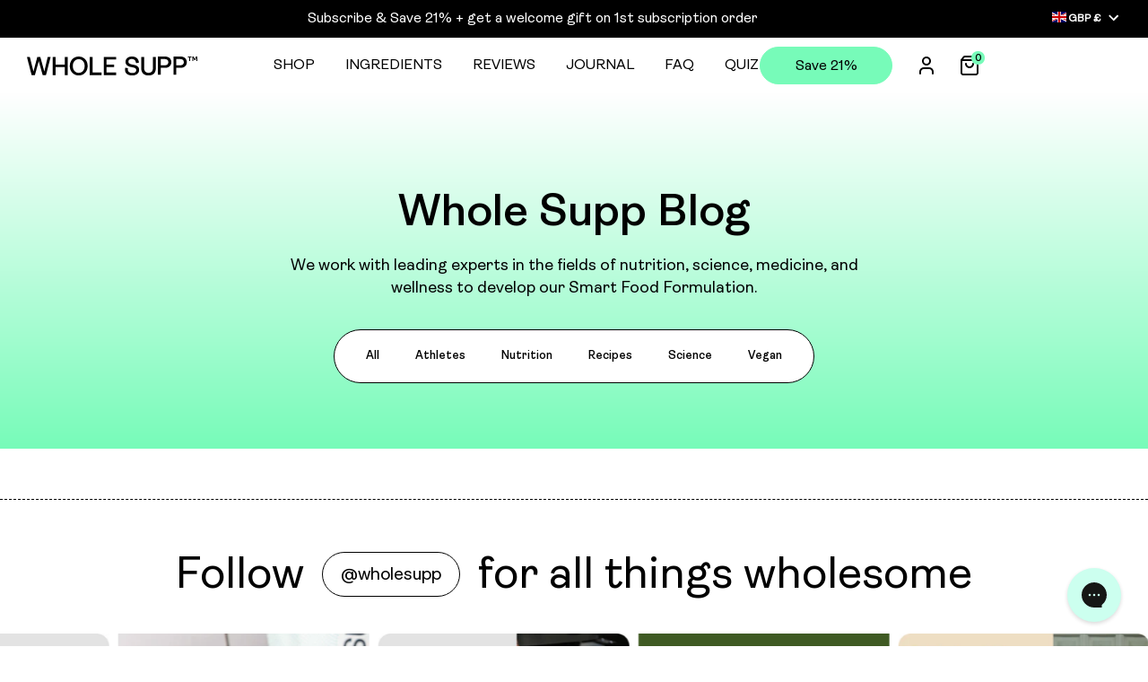

--- FILE ---
content_type: text/html; charset=utf-8
request_url: https://wholesupp.com/blogs/the-magic-of-montmorency-cherries
body_size: 30963
content:
<!doctype html>
<html class="no-js" lang="en">
  <head>
    <!-- EASYGIFT SCRIPT -->

  <script type="text/javascript" src="https://cdn.506.io/eg/script.js?shop=whole-supp.myshopify.com"></script>
  
  <!-- END EASYGIFT SCRIPT -->
    <script defer src="https://cdn.skio.com/scripts/shopify/head/shopify.ba9807f79b5cdb6483d5.js"></script>

    
    
    
    
    
      
      
    
  
    <meta charset="utf-8">
    <meta http-equiv="X-UA-Compatible" content="IE=edge">
    <meta name="viewport" content="width=device-width,initial-scale=1">
    <meta name="theme-color" content="">
    <link rel="canonical" href="https://wholesupp.com/blogs/the-magic-of-montmorency-cherries">
    <link rel="preconnect" href="https://cdn.shopify.com" crossorigin><link rel="icon" type="image/png" href="//wholesupp.com/cdn/shop/files/favicon.png?crop=center&height=32&v=1707371919&width=32"><link rel="preconnect" href="https://fonts.shopifycdn.com" crossorigin><title>
      The Magic of Montmorency Cherries
 &ndash; Whole Supp</title>

    
      <meta name="description" content="The effects Montmorency Cherries could have on cognitive function. Following three months of supplementation of Tart Cherries versus a placebo, it was found that higher alertness and lower mental fatigue ratings were associated with the consumption of 30ml of Tart Cherry concentrate twice per day.">
    

    

<meta property="og:site_name" content="Whole Supp">
<meta property="og:url" content="https://wholesupp.com/blogs/the-magic-of-montmorency-cherries">
<meta property="og:title" content="The Magic of Montmorency Cherries">
<meta property="og:type" content="website">
<meta property="og:description" content="The effects Montmorency Cherries could have on cognitive function. Following three months of supplementation of Tart Cherries versus a placebo, it was found that higher alertness and lower mental fatigue ratings were associated with the consumption of 30ml of Tart Cherry concentrate twice per day."><meta name="twitter:card" content="summary_large_image">
<meta name="twitter:title" content="The Magic of Montmorency Cherries">
<meta name="twitter:description" content="The effects Montmorency Cherries could have on cognitive function. Following three months of supplementation of Tart Cherries versus a placebo, it was found that higher alertness and lower mental fatigue ratings were associated with the consumption of 30ml of Tart Cherry concentrate twice per day.">


    <script>window.performance && window.performance.mark && window.performance.mark('shopify.content_for_header.start');</script><meta name="facebook-domain-verification" content="6k6mez6jxad9qv41clxzz2ixiwab0f">
<meta name="google-site-verification" content="b3B49kJfVlDqpXbXK325hZ7X9QKnW1z-0htZX_cKmic">
<meta id="shopify-digital-wallet" name="shopify-digital-wallet" content="/56986173625/digital_wallets/dialog">
<meta name="shopify-checkout-api-token" content="7f88048684564d9808a12e1d6634dcde">
<link rel="alternate" type="application/atom+xml" title="Feed" href="/blogs/the-magic-of-montmorency-cherries.atom" />
<link rel="alternate" hreflang="x-default" href="https://wholesupp.com/blogs/the-magic-of-montmorency-cherries">
<link rel="alternate" hreflang="en" href="https://wholesupp.com/blogs/the-magic-of-montmorency-cherries">
<link rel="alternate" hreflang="en-IE" href="https://wholesupp.com/en-eu/blogs/the-magic-of-montmorency-cherries">
<script async="async" src="/checkouts/internal/preloads.js?locale=en-GB"></script>
<link rel="preconnect" href="https://shop.app" crossorigin="anonymous">
<script async="async" src="https://shop.app/checkouts/internal/preloads.js?locale=en-GB&shop_id=56986173625" crossorigin="anonymous"></script>
<script id="apple-pay-shop-capabilities" type="application/json">{"shopId":56986173625,"countryCode":"GB","currencyCode":"GBP","merchantCapabilities":["supports3DS"],"merchantId":"gid:\/\/shopify\/Shop\/56986173625","merchantName":"Whole Supp","requiredBillingContactFields":["postalAddress","email","phone"],"requiredShippingContactFields":["postalAddress","email","phone"],"shippingType":"shipping","supportedNetworks":["visa","maestro","masterCard","amex","discover","elo"],"total":{"type":"pending","label":"Whole Supp","amount":"1.00"},"shopifyPaymentsEnabled":true,"supportsSubscriptions":true}</script>
<script id="shopify-features" type="application/json">{"accessToken":"7f88048684564d9808a12e1d6634dcde","betas":["rich-media-storefront-analytics"],"domain":"wholesupp.com","predictiveSearch":true,"shopId":56986173625,"locale":"en"}</script>
<script>var Shopify = Shopify || {};
Shopify.shop = "whole-supp.myshopify.com";
Shopify.locale = "en";
Shopify.currency = {"active":"GBP","rate":"1.0"};
Shopify.country = "GB";
Shopify.theme = {"name":"WS 12-15-25","id":184638046581,"schema_name":"Greenboxdesigns","schema_version":"5.31.22","theme_store_id":null,"role":"main"};
Shopify.theme.handle = "null";
Shopify.theme.style = {"id":null,"handle":null};
Shopify.cdnHost = "wholesupp.com/cdn";
Shopify.routes = Shopify.routes || {};
Shopify.routes.root = "/";</script>
<script type="module">!function(o){(o.Shopify=o.Shopify||{}).modules=!0}(window);</script>
<script>!function(o){function n(){var o=[];function n(){o.push(Array.prototype.slice.apply(arguments))}return n.q=o,n}var t=o.Shopify=o.Shopify||{};t.loadFeatures=n(),t.autoloadFeatures=n()}(window);</script>
<script>
  window.ShopifyPay = window.ShopifyPay || {};
  window.ShopifyPay.apiHost = "shop.app\/pay";
  window.ShopifyPay.redirectState = null;
</script>
<script id="shop-js-analytics" type="application/json">{"pageType":"blog"}</script>
<script defer="defer" async type="module" src="//wholesupp.com/cdn/shopifycloud/shop-js/modules/v2/client.init-shop-cart-sync_IZsNAliE.en.esm.js"></script>
<script defer="defer" async type="module" src="//wholesupp.com/cdn/shopifycloud/shop-js/modules/v2/chunk.common_0OUaOowp.esm.js"></script>
<script type="module">
  await import("//wholesupp.com/cdn/shopifycloud/shop-js/modules/v2/client.init-shop-cart-sync_IZsNAliE.en.esm.js");
await import("//wholesupp.com/cdn/shopifycloud/shop-js/modules/v2/chunk.common_0OUaOowp.esm.js");

  window.Shopify.SignInWithShop?.initShopCartSync?.({"fedCMEnabled":true,"windoidEnabled":true});

</script>
<script>
  window.Shopify = window.Shopify || {};
  if (!window.Shopify.featureAssets) window.Shopify.featureAssets = {};
  window.Shopify.featureAssets['shop-js'] = {"shop-cart-sync":["modules/v2/client.shop-cart-sync_DLOhI_0X.en.esm.js","modules/v2/chunk.common_0OUaOowp.esm.js"],"init-fed-cm":["modules/v2/client.init-fed-cm_C6YtU0w6.en.esm.js","modules/v2/chunk.common_0OUaOowp.esm.js"],"shop-button":["modules/v2/client.shop-button_BCMx7GTG.en.esm.js","modules/v2/chunk.common_0OUaOowp.esm.js"],"shop-cash-offers":["modules/v2/client.shop-cash-offers_BT26qb5j.en.esm.js","modules/v2/chunk.common_0OUaOowp.esm.js","modules/v2/chunk.modal_CGo_dVj3.esm.js"],"init-windoid":["modules/v2/client.init-windoid_B9PkRMql.en.esm.js","modules/v2/chunk.common_0OUaOowp.esm.js"],"init-shop-email-lookup-coordinator":["modules/v2/client.init-shop-email-lookup-coordinator_DZkqjsbU.en.esm.js","modules/v2/chunk.common_0OUaOowp.esm.js"],"shop-toast-manager":["modules/v2/client.shop-toast-manager_Di2EnuM7.en.esm.js","modules/v2/chunk.common_0OUaOowp.esm.js"],"shop-login-button":["modules/v2/client.shop-login-button_BtqW_SIO.en.esm.js","modules/v2/chunk.common_0OUaOowp.esm.js","modules/v2/chunk.modal_CGo_dVj3.esm.js"],"avatar":["modules/v2/client.avatar_BTnouDA3.en.esm.js"],"pay-button":["modules/v2/client.pay-button_CWa-C9R1.en.esm.js","modules/v2/chunk.common_0OUaOowp.esm.js"],"init-shop-cart-sync":["modules/v2/client.init-shop-cart-sync_IZsNAliE.en.esm.js","modules/v2/chunk.common_0OUaOowp.esm.js"],"init-customer-accounts":["modules/v2/client.init-customer-accounts_DenGwJTU.en.esm.js","modules/v2/client.shop-login-button_BtqW_SIO.en.esm.js","modules/v2/chunk.common_0OUaOowp.esm.js","modules/v2/chunk.modal_CGo_dVj3.esm.js"],"init-shop-for-new-customer-accounts":["modules/v2/client.init-shop-for-new-customer-accounts_JdHXxpS9.en.esm.js","modules/v2/client.shop-login-button_BtqW_SIO.en.esm.js","modules/v2/chunk.common_0OUaOowp.esm.js","modules/v2/chunk.modal_CGo_dVj3.esm.js"],"init-customer-accounts-sign-up":["modules/v2/client.init-customer-accounts-sign-up_D6__K_p8.en.esm.js","modules/v2/client.shop-login-button_BtqW_SIO.en.esm.js","modules/v2/chunk.common_0OUaOowp.esm.js","modules/v2/chunk.modal_CGo_dVj3.esm.js"],"checkout-modal":["modules/v2/client.checkout-modal_C_ZQDY6s.en.esm.js","modules/v2/chunk.common_0OUaOowp.esm.js","modules/v2/chunk.modal_CGo_dVj3.esm.js"],"shop-follow-button":["modules/v2/client.shop-follow-button_XetIsj8l.en.esm.js","modules/v2/chunk.common_0OUaOowp.esm.js","modules/v2/chunk.modal_CGo_dVj3.esm.js"],"lead-capture":["modules/v2/client.lead-capture_DvA72MRN.en.esm.js","modules/v2/chunk.common_0OUaOowp.esm.js","modules/v2/chunk.modal_CGo_dVj3.esm.js"],"shop-login":["modules/v2/client.shop-login_ClXNxyh6.en.esm.js","modules/v2/chunk.common_0OUaOowp.esm.js","modules/v2/chunk.modal_CGo_dVj3.esm.js"],"payment-terms":["modules/v2/client.payment-terms_CNlwjfZz.en.esm.js","modules/v2/chunk.common_0OUaOowp.esm.js","modules/v2/chunk.modal_CGo_dVj3.esm.js"]};
</script>
<script>(function() {
  var isLoaded = false;
  function asyncLoad() {
    if (isLoaded) return;
    isLoaded = true;
    var urls = ["https:\/\/config.gorgias.chat\/bundle-loader\/01HKWHHES7EGWY8B4RFMN3KQ2N?source=shopify1click\u0026shop=whole-supp.myshopify.com","https:\/\/pc-quiz.s3.us-east-2.amazonaws.com\/current\/quiz-loader.min.js?shop=whole-supp.myshopify.com","https:\/\/cdn.9gtb.com\/loader.js?g_cvt_id=7c0125f4-c5db-4c42-bb0c-5f2cd9669f3e\u0026shop=whole-supp.myshopify.com","\/\/cdn.shopify.com\/proxy\/94d2b8316933c2bea8282e105028f7f170b8046189c86bfe404b9b10acdf268f\/api.goaffpro.com\/loader.js?shop=whole-supp.myshopify.com\u0026sp-cache-control=cHVibGljLCBtYXgtYWdlPTkwMA"];
    for (var i = 0; i < urls.length; i++) {
      var s = document.createElement('script');
      s.type = 'text/javascript';
      s.async = true;
      s.src = urls[i];
      var x = document.getElementsByTagName('script')[0];
      x.parentNode.insertBefore(s, x);
    }
  };
  if(window.attachEvent) {
    window.attachEvent('onload', asyncLoad);
  } else {
    window.addEventListener('load', asyncLoad, false);
  }
})();</script>
<script id="__st">var __st={"a":56986173625,"offset":0,"reqid":"04fa6df7-daaa-4c31-a0fc-d8531bbe2c16-1768382983","pageurl":"wholesupp.com\/blogs\/the-magic-of-montmorency-cherries","s":"blogs-84581253305","u":"bfbacd5e3b8d","p":"blog","rtyp":"blog","rid":84581253305};</script>
<script>window.ShopifyPaypalV4VisibilityTracking = true;</script>
<script id="captcha-bootstrap">!function(){'use strict';const t='contact',e='account',n='new_comment',o=[[t,t],['blogs',n],['comments',n],[t,'customer']],c=[[e,'customer_login'],[e,'guest_login'],[e,'recover_customer_password'],[e,'create_customer']],r=t=>t.map((([t,e])=>`form[action*='/${t}']:not([data-nocaptcha='true']) input[name='form_type'][value='${e}']`)).join(','),a=t=>()=>t?[...document.querySelectorAll(t)].map((t=>t.form)):[];function s(){const t=[...o],e=r(t);return a(e)}const i='password',u='form_key',d=['recaptcha-v3-token','g-recaptcha-response','h-captcha-response',i],f=()=>{try{return window.sessionStorage}catch{return}},m='__shopify_v',_=t=>t.elements[u];function p(t,e,n=!1){try{const o=window.sessionStorage,c=JSON.parse(o.getItem(e)),{data:r}=function(t){const{data:e,action:n}=t;return t[m]||n?{data:e,action:n}:{data:t,action:n}}(c);for(const[e,n]of Object.entries(r))t.elements[e]&&(t.elements[e].value=n);n&&o.removeItem(e)}catch(o){console.error('form repopulation failed',{error:o})}}const l='form_type',E='cptcha';function T(t){t.dataset[E]=!0}const w=window,h=w.document,L='Shopify',v='ce_forms',y='captcha';let A=!1;((t,e)=>{const n=(g='f06e6c50-85a8-45c8-87d0-21a2b65856fe',I='https://cdn.shopify.com/shopifycloud/storefront-forms-hcaptcha/ce_storefront_forms_captcha_hcaptcha.v1.5.2.iife.js',D={infoText:'Protected by hCaptcha',privacyText:'Privacy',termsText:'Terms'},(t,e,n)=>{const o=w[L][v],c=o.bindForm;if(c)return c(t,g,e,D).then(n);var r;o.q.push([[t,g,e,D],n]),r=I,A||(h.body.append(Object.assign(h.createElement('script'),{id:'captcha-provider',async:!0,src:r})),A=!0)});var g,I,D;w[L]=w[L]||{},w[L][v]=w[L][v]||{},w[L][v].q=[],w[L][y]=w[L][y]||{},w[L][y].protect=function(t,e){n(t,void 0,e),T(t)},Object.freeze(w[L][y]),function(t,e,n,w,h,L){const[v,y,A,g]=function(t,e,n){const i=e?o:[],u=t?c:[],d=[...i,...u],f=r(d),m=r(i),_=r(d.filter((([t,e])=>n.includes(e))));return[a(f),a(m),a(_),s()]}(w,h,L),I=t=>{const e=t.target;return e instanceof HTMLFormElement?e:e&&e.form},D=t=>v().includes(t);t.addEventListener('submit',(t=>{const e=I(t);if(!e)return;const n=D(e)&&!e.dataset.hcaptchaBound&&!e.dataset.recaptchaBound,o=_(e),c=g().includes(e)&&(!o||!o.value);(n||c)&&t.preventDefault(),c&&!n&&(function(t){try{if(!f())return;!function(t){const e=f();if(!e)return;const n=_(t);if(!n)return;const o=n.value;o&&e.removeItem(o)}(t);const e=Array.from(Array(32),(()=>Math.random().toString(36)[2])).join('');!function(t,e){_(t)||t.append(Object.assign(document.createElement('input'),{type:'hidden',name:u})),t.elements[u].value=e}(t,e),function(t,e){const n=f();if(!n)return;const o=[...t.querySelectorAll(`input[type='${i}']`)].map((({name:t})=>t)),c=[...d,...o],r={};for(const[a,s]of new FormData(t).entries())c.includes(a)||(r[a]=s);n.setItem(e,JSON.stringify({[m]:1,action:t.action,data:r}))}(t,e)}catch(e){console.error('failed to persist form',e)}}(e),e.submit())}));const S=(t,e)=>{t&&!t.dataset[E]&&(n(t,e.some((e=>e===t))),T(t))};for(const o of['focusin','change'])t.addEventListener(o,(t=>{const e=I(t);D(e)&&S(e,y())}));const B=e.get('form_key'),M=e.get(l),P=B&&M;t.addEventListener('DOMContentLoaded',(()=>{const t=y();if(P)for(const e of t)e.elements[l].value===M&&p(e,B);[...new Set([...A(),...v().filter((t=>'true'===t.dataset.shopifyCaptcha))])].forEach((e=>S(e,t)))}))}(h,new URLSearchParams(w.location.search),n,t,e,['guest_login'])})(!1,!0)}();</script>
<script integrity="sha256-4kQ18oKyAcykRKYeNunJcIwy7WH5gtpwJnB7kiuLZ1E=" data-source-attribution="shopify.loadfeatures" defer="defer" src="//wholesupp.com/cdn/shopifycloud/storefront/assets/storefront/load_feature-a0a9edcb.js" crossorigin="anonymous"></script>
<script crossorigin="anonymous" defer="defer" src="//wholesupp.com/cdn/shopifycloud/storefront/assets/shopify_pay/storefront-65b4c6d7.js?v=20250812"></script>
<script data-source-attribution="shopify.dynamic_checkout.dynamic.init">var Shopify=Shopify||{};Shopify.PaymentButton=Shopify.PaymentButton||{isStorefrontPortableWallets:!0,init:function(){window.Shopify.PaymentButton.init=function(){};var t=document.createElement("script");t.src="https://wholesupp.com/cdn/shopifycloud/portable-wallets/latest/portable-wallets.en.js",t.type="module",document.head.appendChild(t)}};
</script>
<script data-source-attribution="shopify.dynamic_checkout.buyer_consent">
  function portableWalletsHideBuyerConsent(e){var t=document.getElementById("shopify-buyer-consent"),n=document.getElementById("shopify-subscription-policy-button");t&&n&&(t.classList.add("hidden"),t.setAttribute("aria-hidden","true"),n.removeEventListener("click",e))}function portableWalletsShowBuyerConsent(e){var t=document.getElementById("shopify-buyer-consent"),n=document.getElementById("shopify-subscription-policy-button");t&&n&&(t.classList.remove("hidden"),t.removeAttribute("aria-hidden"),n.addEventListener("click",e))}window.Shopify?.PaymentButton&&(window.Shopify.PaymentButton.hideBuyerConsent=portableWalletsHideBuyerConsent,window.Shopify.PaymentButton.showBuyerConsent=portableWalletsShowBuyerConsent);
</script>
<script data-source-attribution="shopify.dynamic_checkout.cart.bootstrap">document.addEventListener("DOMContentLoaded",(function(){function t(){return document.querySelector("shopify-accelerated-checkout-cart, shopify-accelerated-checkout")}if(t())Shopify.PaymentButton.init();else{new MutationObserver((function(e,n){t()&&(Shopify.PaymentButton.init(),n.disconnect())})).observe(document.body,{childList:!0,subtree:!0})}}));
</script>
<link id="shopify-accelerated-checkout-styles" rel="stylesheet" media="screen" href="https://wholesupp.com/cdn/shopifycloud/portable-wallets/latest/accelerated-checkout-backwards-compat.css" crossorigin="anonymous">
<style id="shopify-accelerated-checkout-cart">
        #shopify-buyer-consent {
  margin-top: 1em;
  display: inline-block;
  width: 100%;
}

#shopify-buyer-consent.hidden {
  display: none;
}

#shopify-subscription-policy-button {
  background: none;
  border: none;
  padding: 0;
  text-decoration: underline;
  font-size: inherit;
  cursor: pointer;
}

#shopify-subscription-policy-button::before {
  box-shadow: none;
}

      </style>

<script>window.performance && window.performance.mark && window.performance.mark('shopify.content_for_header.end');</script>
    <link href="//wholesupp.com/cdn/shop/t/81/assets/language-select.css?v=183327971879232361911765782917" rel="stylesheet" type="text/css" media="all" />
    <link href="//wholesupp.com/cdn/shop/t/81/assets/selectric.css?v=60537930547240392661765782936" rel="stylesheet" type="text/css" media="all" />
    <link href="//wholesupp.com/cdn/shop/t/81/assets/slick.css?v=162336916570259529321765782938" rel="stylesheet" type="text/css" media="all" />
    <link href="//wholesupp.com/cdn/shop/t/81/assets/slick-theme.css?v=5845491622753418891765782937" rel="stylesheet" type="text/css" media="all" />
    <link href="//wholesupp.com/cdn/shop/t/81/assets/style.css?v=178444070501604804641765790390" rel="stylesheet" type="text/css" media="all" />
    <link href="//wholesupp.com/cdn/shop/t/81/assets/custom.css?v=21942409471578507081765790390" rel="stylesheet" type="text/css" media="all" />
    <link href="//wholesupp.com/cdn/shop/t/81/assets/customer.css?v=138278725573322246781765782905" rel="stylesheet" type="text/css" media="all" />
    <link href="//wholesupp.com/cdn/shop/t/81/assets/recharge-adjust.css?v=53730525799325604601765782928" rel="stylesheet" type="text/css" media="all" />
    <link href="//wholesupp.com/cdn/shop/t/81/assets/black-friday.css?v=63115828674405992121765789724" rel="stylesheet" type="text/css" media="all" />

    <!-- Taboola Pixel Code -->
<script type='text/javascript'>
  window._tfa = window._tfa || [];
  window._tfa.push({notify: 'event', name: 'page_view', id: 1664990});
  !function (t, f, a, x) {
         if (!document.getElementById(x)) {
            t.async = 1;t.src = a;t.id=x;f.parentNode.insertBefore(t, f);
         }
  }(document.createElement('script'),
  document.getElementsByTagName('script')[0],
  '//cdn.taboola.com/libtrc/unip/1664990/tfa.js',
  'tb_tfa_script');
</script>
<!-- End of Taboola Pixel Code -->
    <script type="text/javascript"> (function(c,l,a,r,i,t,y){ c[a]=c[a]||function(){(c[a].q=c[a].q||[]).push(arguments)}; t=l.createElement(r);t.async=1;t.src="https://www.clarity.ms/tag/"+i; y=l.getElementsByTagName(r)[0];y.parentNode.insertBefore(t,y); })(window, document, "clarity", "script", "mtfh0ag00t"); </script>
  
    <script>
      if (window.location.pathname.startsWith('/tools/recurring')) window.location.href = '/a/account/login';
    </script>
    <script>
      window.Shopify = window.Shopify || {theme: {id: 184638046581, role: 'main' } };
      window._template = {
          directory: "",
          name: "blog",
          suffix: ""
      };
    </script>
    <script type="module" blocking="render" fetchpriority="high" src="https://cdn.intelligems.io/esm/c388cfc6ee0f/bundle.js"></script>
  
  <script src="//wholesupp.com/cdn/shop/t/81/assets/timesact.js?v=163295939614899592881765782950" defer="defer"></script> 
    
  <!-- BEGIN app block: shopify://apps/mable/blocks/inject-log-script/369b4fed-dc17-45bb-b0b6-5cf0837c7ccb -->



<script>
  localStorage.setItem('wtag_shp_mkt', JSON.stringify({
        handle: 'gb',
        id: '35848377',
        region: 'United Kingdom',
  }));
  localStorage.setItem('wtag_shp_ext_id', 'AL2ZKcUNwZUZYbnlBU__12634813005945594690');
</script>

<script type='text/javascript' id='wgs-wrapper-prod'>(()=>{var e="/apps/m2/static2/wtag-shpfy.js?uid=whole-supp.myshopify.com",t="wgs-script-prod";function r(e,t){if(!document.getElementById(t)){var r=document.createElement("script");r.src=e,r.id=t,r.async=!0,r.type="text/javascript",document.head.appendChild(r)}}var a="wgs_cpx_loaded_prod";function n(){var e;return"true"===(localStorage.getItem(a)||"false")}if(n())localStorage.removeItem(a),r(e,t);else var i=setInterval(()=>{n()&&(clearInterval(i),localStorage.removeItem(a),r(e,t))},200)})();</script>
<!-- END app block --><!-- BEGIN app block: shopify://apps/hive/blocks/hive_delivery_promise/28e61a32-b940-4725-8c15-5452d2292095 -->
<!-- BEGIN app snippet: delivery_promise_script -->

















<div id="hive-dp-config" data-url="https://app.hive.app/scx/v1/delivery_promise_script.js" data-query-params="?domain=whole-supp.myshopify.com" style="display:none;"></div>
<script src="https://cdn.shopify.com/extensions/019a7764-1c8c-72c7-b279-17233f9f6b3b/hive-193/assets/initialize_hive_dp_id.js" async></script>
<!-- END app snippet -->


<!-- END app block --><!-- BEGIN app block: shopify://apps/klaviyo-email-marketing-sms/blocks/klaviyo-onsite-embed/2632fe16-c075-4321-a88b-50b567f42507 -->












  <script async src="https://static.klaviyo.com/onsite/js/VqeDPY/klaviyo.js?company_id=VqeDPY"></script>
  <script>!function(){if(!window.klaviyo){window._klOnsite=window._klOnsite||[];try{window.klaviyo=new Proxy({},{get:function(n,i){return"push"===i?function(){var n;(n=window._klOnsite).push.apply(n,arguments)}:function(){for(var n=arguments.length,o=new Array(n),w=0;w<n;w++)o[w]=arguments[w];var t="function"==typeof o[o.length-1]?o.pop():void 0,e=new Promise((function(n){window._klOnsite.push([i].concat(o,[function(i){t&&t(i),n(i)}]))}));return e}}})}catch(n){window.klaviyo=window.klaviyo||[],window.klaviyo.push=function(){var n;(n=window._klOnsite).push.apply(n,arguments)}}}}();</script>

  




  <script>
    window.klaviyoReviewsProductDesignMode = false
  </script>







<!-- END app block --><!-- BEGIN app block: shopify://apps/timesact-pre-order/blocks/app-embed/bf6c109b-79b5-457c-8752-0e5e9e9676e7 -->
<!-- END app block --><!-- BEGIN app block: shopify://apps/videowise-video-commerce/blocks/script_embed/b48d6c0c-3e3f-4791-a9ab-a5ab7ec82f4d -->
<link
  rel="preload"
  as="style"
  onload="this.onload=null;this.rel='stylesheet'"
  href="https://assets.videowise.com/style.css.gz"
  id="videowise-style-css">
<script
  defer
  src="https://assets.videowise.com/vendors.js.gz"
  id="videowise-vendors-js"></script>
<script
  defer
  src="https://assets.videowise.com/client.js.gz"
  id="videowise-client-js"></script>

<link rel="dns-prefetch" href="https://assets.videowise.com/" />

<link rel="dns-prefetch" href="https://cdn2.videowise.com/" />

<link rel="dns-prefetch" href="https://api-cdn.videowise.com/" />

<link rel="dns-prefetch" href="https://images.videowise.com/" />

<link rel="dns-prefetch" href="https://cdn.videowise.com/" />

<!-- END app block --><!-- BEGIN app block: shopify://apps/eg-auto-add-to-cart/blocks/app-embed/0f7d4f74-1e89-4820-aec4-6564d7e535d2 -->










  
    <script
      async
      type="text/javascript"
      src="https://cdn.506.io/eg/script.js?shop=whole-supp.myshopify.com&v=7"
    ></script>
  



  <meta id="easygift-shop" itemid="c2hvcF8kXzE3NjgzODI5ODQ=" content="{&quot;isInstalled&quot;:true,&quot;installedOn&quot;:&quot;2023-11-14T11:01:17.862Z&quot;,&quot;appVersion&quot;:&quot;3.0&quot;,&quot;subscriptionName&quot;:&quot;Unlimited&quot;,&quot;cartAnalytics&quot;:true,&quot;freeTrialEndsOn&quot;:null,&quot;settings&quot;:{&quot;reminderBannerStyle&quot;:{&quot;position&quot;:{&quot;horizontal&quot;:&quot;right&quot;,&quot;vertical&quot;:&quot;bottom&quot;},&quot;imageUrl&quot;:null,&quot;closingMode&quot;:&quot;doNotAutoClose&quot;,&quot;cssStyles&quot;:&quot;&quot;,&quot;displayAfter&quot;:5,&quot;headerText&quot;:&quot;&quot;,&quot;primaryColor&quot;:&quot;#000000&quot;,&quot;reshowBannerAfter&quot;:&quot;everyNewSession&quot;,&quot;selfcloseAfter&quot;:5,&quot;showImage&quot;:false,&quot;subHeaderText&quot;:&quot;&quot;},&quot;addedItemIdentifier&quot;:&quot;_Gifted&quot;,&quot;ignoreOtherAppLineItems&quot;:null,&quot;customVariantsInfoLifetimeMins&quot;:1440,&quot;redirectPath&quot;:null,&quot;ignoreNonStandardCartRequests&quot;:false,&quot;bannerStyle&quot;:{&quot;position&quot;:{&quot;horizontal&quot;:&quot;right&quot;,&quot;vertical&quot;:&quot;bottom&quot;},&quot;cssStyles&quot;:null,&quot;primaryColor&quot;:&quot;#000000&quot;},&quot;themePresetId&quot;:null,&quot;notificationStyle&quot;:{&quot;position&quot;:{&quot;horizontal&quot;:null,&quot;vertical&quot;:null},&quot;cssStyles&quot;:null,&quot;duration&quot;:null,&quot;hasCustomizations&quot;:false,&quot;primaryColor&quot;:null},&quot;fetchCartData&quot;:true,&quot;useLocalStorage&quot;:{&quot;enabled&quot;:false,&quot;expiryMinutes&quot;:null},&quot;popupStyle&quot;:{&quot;closeModalOutsideClick&quot;:true,&quot;priceShowZeroDecimals&quot;:true,&quot;addButtonText&quot;:null,&quot;cssStyles&quot;:null,&quot;dismissButtonText&quot;:null,&quot;hasCustomizations&quot;:false,&quot;imageUrl&quot;:null,&quot;outOfStockButtonText&quot;:null,&quot;primaryColor&quot;:null,&quot;secondaryColor&quot;:null,&quot;showProductLink&quot;:false,&quot;subscriptionLabel&quot;:&quot;Subscription Plan&quot;},&quot;refreshAfterBannerClick&quot;:false,&quot;disableReapplyRules&quot;:false,&quot;disableReloadOnFailedAddition&quot;:false,&quot;autoReloadCartPage&quot;:true,&quot;ajaxRedirectPath&quot;:null,&quot;allowSimultaneousRequests&quot;:false,&quot;applyRulesOnCheckout&quot;:true,&quot;enableCartCtrlOverrides&quot;:true,&quot;customRedirectFromCart&quot;:null,&quot;scriptSettings&quot;:{&quot;branding&quot;:{&quot;show&quot;:false,&quot;removalRequestSent&quot;:null},&quot;productPageRedirection&quot;:{&quot;enabled&quot;:false,&quot;products&quot;:[],&quot;redirectionURL&quot;:&quot;\/&quot;},&quot;debugging&quot;:{&quot;enabled&quot;:false,&quot;enabledOn&quot;:null,&quot;stringifyObj&quot;:false},&quot;hideGiftedPropertyText&quot;:false,&quot;fetchCartDataBeforeRequest&quot;:false,&quot;removeEGPropertyFromSplitActionLineItems&quot;:false,&quot;fetchProductInfoFromSavedDomain&quot;:false,&quot;enableBuyNowInterceptions&quot;:false,&quot;removeProductsAddedFromExpiredRules&quot;:false,&quot;useFinalPrice&quot;:false,&quot;customCSS&quot;:null,&quot;delayUpdates&quot;:2000,&quot;decodePayload&quot;:false,&quot;hideAlertsOnFrontend&quot;:false},&quot;accessToEnterprise&quot;:false},&quot;translations&quot;:null,&quot;defaultLocale&quot;:&quot;en&quot;,&quot;shopDomain&quot;:&quot;wholesupp.com&quot;}">


<script defer>
  (async function() {
    try {

      const blockVersion = "v3"
      if (blockVersion != "v3") {
        return
      }

      let metaErrorFlag = false;
      if (metaErrorFlag) {
        return
      }

      // Parse metafields as JSON
      const metafields = {"easygift-rule-67a0bca5b3b9e2e23c6d5865":{"schedule":{"enabled":false,"starts":null,"ends":null},"trigger":{"productTags":{"targets":["Gift"],"collectionInfo":{"name":"EG - Subscriber Gift - Metal Shaker - Product with tags (Gift)","id":703290376565,"gid":"gid:\/\/shopify\/Collection\/703290376565","handle":"eg-subscriber-gift-metal-shaker-product-with-tags-gift"},"sellingPlan":null},"type":"productTags","minCartValue":null,"hasUpperCartValue":false,"upperCartValue":null,"products":[{"name":"Superfood Meal Shake - Vanilla","variantId":40039239090361,"variantGid":"gid:\/\/shopify\/ProductVariant\/40039239090361","productGid":"gid:\/\/shopify\/Product\/6720438927545","handle":"nutritionally-complete-shakes","sellingPlans":[{"id":"2836299961","name":"Every 8 Weeks"},{"id":"2836267193","name":"Every 6 Weeks"},{"id":"2836234425","name":"Every 4 Weeks"},{"id":"2836201657","name":"Every 3 Weeks"},{"id":"2645033145","name":"Delivery every 3 Weeks"},{"id":"511344825","name":"Delivery every 8 Weeks"},{"id":"511312057","name":"Delivery every 6 Weeks"},{"id":"511279289","name":"Delivery every 4 Weeks"}],"alerts":[],"_id":"67a0bca5b3b9e2e23c6d5866"},{"name":"Superfood Meal Shake - Chocolate","variantId":40039239057593,"variantGid":"gid:\/\/shopify\/ProductVariant\/40039239057593","productGid":"gid:\/\/shopify\/Product\/6720438927545","handle":"nutritionally-complete-shakes","sellingPlans":[{"id":"2836299961","name":"Every 8 Weeks"},{"id":"2836267193","name":"Every 6 Weeks"},{"id":"2836234425","name":"Every 4 Weeks"},{"id":"2836201657","name":"Every 3 Weeks"},{"id":"2645033145","name":"Delivery every 3 Weeks"},{"id":"511344825","name":"Delivery every 8 Weeks"},{"id":"511312057","name":"Delivery every 6 Weeks"},{"id":"511279289","name":"Delivery every 4 Weeks"}],"alerts":[],"_id":"67a0bca5b3b9e2e23c6d5867"},{"name":"Superfood Meal Shake - Caramel Sea Salt","variantId":43470428602553,"variantGid":"gid:\/\/shopify\/ProductVariant\/43470428602553","productGid":"gid:\/\/shopify\/Product\/6720438927545","handle":"nutritionally-complete-shakes","sellingPlans":[{"id":"2836299961","name":"Every 8 Weeks"},{"id":"2836267193","name":"Every 6 Weeks"},{"id":"2836234425","name":"Every 4 Weeks"},{"id":"2836201657","name":"Every 3 Weeks"},{"id":"2645033145","name":"Delivery every 3 Weeks"},{"id":"511344825","name":"Delivery every 8 Weeks"},{"id":"511312057","name":"Delivery every 6 Weeks"},{"id":"511279289","name":"Delivery every 4 Weeks"}],"alerts":[],"_id":"67a0bca5b3b9e2e23c6d5868"}],"collections":[],"condition":"value","conditionMin":20,"conditionMax":null,"collectionSellingPlanType":null},"action":{"notification":{"enabled":true,"headerText":"You got a free welcome gift","subHeaderText":"As a new subscriber you get a free shaker","showImage":true,"imageUrl":"https:\/\/cdn.506.io\/eg\/eg_notification_default_512x512.png"},"discount":{"issue":null,"type":"app","discountType":"percentage","title":"Free Shaker - Welcome Gift","createdByEasyGift":true,"easygiftAppDiscount":true,"value":100,"id":"gid:\/\/shopify\/DiscountAutomaticNode\/2217840247157"},"popupOptions":{"showVariantsSeparately":false,"headline":null,"subHeadline":null,"showItemsPrice":false,"popupDismissable":false,"imageUrl":null,"persistPopup":false,"rewardQuantity":1,"showDiscountedPrice":false,"hideOOSItems":false},"banner":{"enabled":false,"headerText":null,"subHeaderText":null,"showImage":false,"imageUrl":null,"displayAfter":"5","closingMode":"doNotAutoClose","selfcloseAfter":"5","reshowBannerAfter":"everyNewSession","redirectLink":null},"type":"addAutomatically","products":[{"name":"Eco-Friendly Shaker - Shaker","variantId":"43276817760441","variantGid":"gid:\/\/shopify\/ProductVariant\/43276817760441","productGid":"gid:\/\/shopify\/Product\/7595298062521","quantity":1,"handle":"shaker","price":"15.00"}],"limit":1,"preventProductRemoval":false,"addAvailableProducts":false},"targeting":{"link":{"destination":"home","data":null,"cookieLifetime":14},"additionalCriteria":{"geo":{"include":[],"exclude":[]},"type":null,"customerTags":[],"customerTagsExcluded":[],"customerId":[],"orderCount":null,"hasOrderCountMax":false,"orderCountMax":null,"totalSpent":null,"hasTotalSpentMax":false,"totalSpentMax":null},"type":"link"},"settings":{"worksInReverse":true,"runsOncePerSession":false,"preventAddedItemPurchase":false,"showReminderBanner":false},"_id":"67a0bca5b3b9e2e23c6d5865","name":"Subscriber Gift - Metal Shaker","store":"6552510e7e2ed89dbd5801e1","shop":"whole-supp","active":true,"createdAt":"2025-02-03T12:55:01.538Z","updatedAt":"2025-11-10T18:17:54.266Z","__v":0,"translations":null},"easygift-rule-691c455cf34fb8182b48fe25":{"schedule":{"enabled":false,"starts":null,"ends":null},"trigger":{"productTags":{"targets":[],"collectionInfo":null,"sellingPlan":null},"type":"productsInclude","minCartValue":null,"hasUpperCartValue":false,"upperCartValue":null,"products":[{"name":"Superfood Meal Shake - Strawberry","variantId":56268528288117,"variantGid":"gid:\/\/shopify\/ProductVariant\/56268528288117","productGid":"gid:\/\/shopify\/Product\/6720438927545","handle":"nutritionally-complete-shakes","sellingPlans":[{"id":"2836299961","name":"Every 8 Weeks"},{"id":"2836267193","name":"Every 6 Weeks"},{"id":"2836234425","name":"Every 4 Weeks"},{"id":"2836201657","name":"Every 3 Weeks"},{"id":null,"name":"One Time Purchase"}],"alerts":[],"_id":"691c455cf34fb8182b48fe26"}],"collections":[],"condition":"quantity","conditionMin":1,"conditionMax":null,"collectionSellingPlanType":null},"action":{"notification":{"enabled":true,"headerText":"You got a free gift","subHeaderText":null,"showImage":true,"imageUrl":"https:\/\/cdn.506.io\/eg\/eg_notification_default_512x512.png"},"discount":{"issue":null,"type":"app","id":"gid:\/\/shopify\/DiscountAutomaticNode\/2219852267893","title":"Free Metal Shaker","createdByEasyGift":true,"easygiftAppDiscount":true,"discountType":"percentage","value":100},"popupOptions":{"headline":null,"subHeadline":null,"showItemsPrice":false,"showVariantsSeparately":false,"popupDismissable":false,"imageUrl":null,"persistPopup":false,"rewardQuantity":1,"showDiscountedPrice":false,"hideOOSItems":false},"banner":{"enabled":false,"headerText":null,"subHeaderText":null,"showImage":false,"imageUrl":null,"displayAfter":"5","closingMode":"doNotAutoClose","selfcloseAfter":"5","reshowBannerAfter":"everyNewSession","redirectLink":null},"type":"addAutomatically","products":[{"name":"Metal Shaker - Shaker","variantId":"44423020642489","variantGid":"gid:\/\/shopify\/ProductVariant\/44423020642489","productGid":"gid:\/\/shopify\/Product\/7965399941305","quantity":1,"handle":"metal-shaker","price":"22.00","alerts":[]}],"limit":1,"preventProductRemoval":false,"addAvailableProducts":false},"targeting":{"link":{"destination":null,"data":null,"cookieLifetime":14},"additionalCriteria":{"geo":{"include":[],"exclude":[]},"type":null,"customerTags":[],"customerTagsExcluded":[],"customerId":[],"orderCount":null,"hasOrderCountMax":false,"orderCountMax":null,"totalSpent":null,"hasTotalSpentMax":false,"totalSpentMax":null},"type":"all"},"settings":{"worksInReverse":true,"runsOncePerSession":false,"preventAddedItemPurchase":false,"showReminderBanner":false},"_id":"691c455cf34fb8182b48fe25","name":"Strawberry+Metal Shaker","store":"6552510e7e2ed89dbd5801e1","shop":"whole-supp","active":true,"translations":null,"createdAt":"2025-11-18T10:07:24.208Z","updatedAt":"2025-12-17T18:49:25.849Z","__v":0},"easygift-rule-69316e8eca1edb922b1e5846":{"schedule":{"enabled":false,"starts":null,"ends":null},"trigger":{"productTags":{"targets":[],"collectionInfo":null,"sellingPlan":null},"promoCode":null,"promoCodeDiscount":null,"type":"productsInclude","minCartValue":null,"hasUpperCartValue":false,"upperCartValue":null,"products":[{"name":"30 Day Challenge - 2x Vanilla","variantId":54914774434165,"variantGid":"gid:\/\/shopify\/ProductVariant\/54914774434165","productGid":"gid:\/\/shopify\/Product\/14881023263093","handle":"the-30-day-challenge","sellingPlans":[],"alerts":[],"_id":"696684f76650af5bea74a2f9"},{"name":"30 Day Challenge - 2x Chocolate","variantId":54914774466933,"variantGid":"gid:\/\/shopify\/ProductVariant\/54914774466933","productGid":"gid:\/\/shopify\/Product\/14881023263093","handle":"the-30-day-challenge","sellingPlans":[],"alerts":[],"_id":"696684f76650af5bea74a2fa"},{"name":"30 Day Challenge - 2xCaramel Sea Salt","variantId":56226456895861,"variantGid":"gid:\/\/shopify\/ProductVariant\/56226456895861","productGid":"gid:\/\/shopify\/Product\/14881023263093","handle":"the-30-day-challenge","sellingPlans":[],"alerts":[],"_id":"696684f76650af5bea74a2fb"},{"name":"30 Day Challenge - 2x Strawberry","variantId":56448810451317,"variantGid":"gid:\/\/shopify\/ProductVariant\/56448810451317","productGid":"gid:\/\/shopify\/Product\/14881023263093","handle":"the-30-day-challenge","sellingPlans":[],"alerts":[],"_id":"696684f76650af5bea74a2fc"},{"name":"30 Day Challenge - 1x Vanilla \u0026 1x Chocolate","variantId":54914783347061,"variantGid":"gid:\/\/shopify\/ProductVariant\/54914783347061","productGid":"gid:\/\/shopify\/Product\/14881023263093","handle":"the-30-day-challenge","sellingPlans":[],"alerts":[],"_id":"696684f76650af5bea74a2fd"},{"name":"30 Day Challenge - 1x Chocolate \u0026 1x Caramel Sea Salt","variantId":56228473995637,"variantGid":"gid:\/\/shopify\/ProductVariant\/56228473995637","productGid":"gid:\/\/shopify\/Product\/14881023263093","handle":"the-30-day-challenge","sellingPlans":[],"alerts":[],"_id":"696684f76650af5bea74a2fe"},{"name":"30 Day Challenge - 1x Vanilla \u0026 1x Caramel Sea Salt","variantId":56228474028405,"variantGid":"gid:\/\/shopify\/ProductVariant\/56228474028405","productGid":"gid:\/\/shopify\/Product\/14881023263093","handle":"the-30-day-challenge","sellingPlans":[],"alerts":[],"_id":"696684f76650af5bea74a2ff"},{"name":"30 Day Challenge - 1x Chocolate \u0026 1x Strawberry","variantId":56381003694453,"variantGid":"gid:\/\/shopify\/ProductVariant\/56381003694453","productGid":"gid:\/\/shopify\/Product\/14881023263093","handle":"the-30-day-challenge","sellingPlans":[],"alerts":[],"_id":"696684f76650af5bea74a300"},{"name":"30 Day Challenge - 1x Vanilla \u0026 1x Strawberry","variantId":56381003727221,"variantGid":"gid:\/\/shopify\/ProductVariant\/56381003727221","productGid":"gid:\/\/shopify\/Product\/14881023263093","handle":"the-30-day-challenge","sellingPlans":[],"alerts":[],"_id":"696684f76650af5bea74a301"},{"name":"30 Day Challenge - 1x Caramel Sea Salt \u0026 1x Strawberry","variantId":56381003759989,"variantGid":"gid:\/\/shopify\/ProductVariant\/56381003759989","productGid":"gid:\/\/shopify\/Product\/14881023263093","handle":"the-30-day-challenge","sellingPlans":[],"alerts":[],"_id":"696684f76650af5bea74a302"},{"name":"Superfood Meal Shake - Vanilla","variantId":40039239090361,"variantGid":"gid:\/\/shopify\/ProductVariant\/40039239090361","productGid":"gid:\/\/shopify\/Product\/6720438927545","handle":"nutritionally-complete-shakes","sellingPlans":[{"id":"2836299961","name":"Every 8 Weeks"},{"id":"2836267193","name":"Every 6 Weeks"},{"id":"2836234425","name":"Every 4 Weeks"},{"id":"2836201657","name":"Every 3 Weeks"}],"alerts":[],"_id":"696684f76650af5bea74a303"},{"name":"Superfood Meal Shake - Chocolate","variantId":40039239057593,"variantGid":"gid:\/\/shopify\/ProductVariant\/40039239057593","productGid":"gid:\/\/shopify\/Product\/6720438927545","handle":"nutritionally-complete-shakes","sellingPlans":[{"id":"2836299961","name":"Every 8 Weeks"},{"id":"2836234425","name":"Every 4 Weeks"},{"id":"2836267193","name":"Every 6 Weeks"},{"id":"2836201657","name":"Every 3 Weeks"}],"alerts":[],"_id":"696684f76650af5bea74a304"},{"name":"Superfood Meal Shake - Caramel Sea Salt","variantId":43470428602553,"variantGid":"gid:\/\/shopify\/ProductVariant\/43470428602553","productGid":"gid:\/\/shopify\/Product\/6720438927545","handle":"nutritionally-complete-shakes","sellingPlans":[{"id":"2836299961","name":"Every 8 Weeks"},{"id":"2836267193","name":"Every 6 Weeks"},{"id":"2836234425","name":"Every 4 Weeks"},{"id":"2836201657","name":"Every 3 Weeks"}],"alerts":[],"_id":"696684f76650af5bea74a305"},{"name":"Superfood Meal Shake - Strawberry","variantId":56268528288117,"variantGid":"gid:\/\/shopify\/ProductVariant\/56268528288117","productGid":"gid:\/\/shopify\/Product\/6720438927545","handle":"nutritionally-complete-shakes","sellingPlans":[{"id":"2836299961","name":"Every 8 Weeks"},{"id":"2836267193","name":"Every 6 Weeks"},{"id":"2836234425","name":"Every 4 Weeks"},{"id":"2836201657","name":"Every 3 Weeks"}],"alerts":[],"_id":"696684f76650af5bea74a306"}],"collections":[],"condition":"quantity","conditionMin":1,"conditionMax":null,"collectionSellingPlanType":null},"action":{"notification":{"enabled":false,"headerText":null,"subHeaderText":null,"showImage":false,"imageUrl":""},"discount":{"issue":null,"type":"app","id":"gid:\/\/shopify\/DiscountAutomaticNode\/2226290655605","title":"FREEWELCOMESHAKER","createdByEasyGift":true,"easygiftAppDiscount":true,"discountType":"percentage","value":100},"popupOptions":{"headline":null,"subHeadline":null,"showItemsPrice":false,"showVariantsSeparately":false,"popupDismissable":false,"imageUrl":null,"persistPopup":false,"rewardQuantity":1,"showDiscountedPrice":false,"hideOOSItems":false},"banner":{"enabled":false,"headerText":null,"subHeaderText":null,"showImage":false,"imageUrl":null,"displayAfter":"5","closingMode":"doNotAutoClose","selfcloseAfter":"5","reshowBannerAfter":"everyNewSession","redirectLink":null},"type":"addAutomatically","products":[{"name":"Metal Shaker - Shaker","variantId":"44423020642489","variantGid":"gid:\/\/shopify\/ProductVariant\/44423020642489","productGid":"gid:\/\/shopify\/Product\/7965399941305","quantity":1,"handle":"metal-shaker","price":"22.00"}],"limit":1,"preventProductRemoval":false,"addAvailableProducts":false},"targeting":{"link":{"destination":null,"data":null,"cookieLifetime":14},"additionalCriteria":{"geo":{"include":[],"exclude":[]},"type":null,"customerTags":[],"customerTagsExcluded":[],"customerId":[],"orderCount":null,"hasOrderCountMax":false,"orderCountMax":null,"totalSpent":null,"hasTotalSpentMax":false,"totalSpentMax":null},"type":"guestCustomers"},"settings":{"worksInReverse":true,"runsOncePerSession":false,"preventAddedItemPurchase":false,"showReminderBanner":false},"_id":"69316e8eca1edb922b1e5846","name":"Subscriber Gift - Metal Shaker (Shopify Code)","store":"6552510e7e2ed89dbd5801e1","shop":"whole-supp","active":true,"translations":null,"createdAt":"2025-12-04T11:20:46.662Z","updatedAt":"2026-01-13T17:46:31.851Z","__v":0}};

      // Process metafields in JavaScript
      let savedRulesArray = [];
      for (const [key, value] of Object.entries(metafields)) {
        if (value) {
          for (const prop in value) {
            // avoiding Object.Keys for performance gain -- no need to make an array of keys.
            savedRulesArray.push(value);
            break;
          }
        }
      }

      const metaTag = document.createElement('meta');
      metaTag.id = 'easygift-rules';
      metaTag.content = JSON.stringify(savedRulesArray);
      metaTag.setAttribute('itemid', 'cnVsZXNfJF8xNzY4MzgyOTg0');

      document.head.appendChild(metaTag);
      } catch (err) {
        
      }
  })();
</script>


  <script
    type="text/javascript"
    defer
  >

    (function () {
      try {
        window.EG_INFO = window.EG_INFO || {};
        var shopInfo = {"isInstalled":true,"installedOn":"2023-11-14T11:01:17.862Z","appVersion":"3.0","subscriptionName":"Unlimited","cartAnalytics":true,"freeTrialEndsOn":null,"settings":{"reminderBannerStyle":{"position":{"horizontal":"right","vertical":"bottom"},"imageUrl":null,"closingMode":"doNotAutoClose","cssStyles":"","displayAfter":5,"headerText":"","primaryColor":"#000000","reshowBannerAfter":"everyNewSession","selfcloseAfter":5,"showImage":false,"subHeaderText":""},"addedItemIdentifier":"_Gifted","ignoreOtherAppLineItems":null,"customVariantsInfoLifetimeMins":1440,"redirectPath":null,"ignoreNonStandardCartRequests":false,"bannerStyle":{"position":{"horizontal":"right","vertical":"bottom"},"cssStyles":null,"primaryColor":"#000000"},"themePresetId":null,"notificationStyle":{"position":{"horizontal":null,"vertical":null},"cssStyles":null,"duration":null,"hasCustomizations":false,"primaryColor":null},"fetchCartData":true,"useLocalStorage":{"enabled":false,"expiryMinutes":null},"popupStyle":{"closeModalOutsideClick":true,"priceShowZeroDecimals":true,"addButtonText":null,"cssStyles":null,"dismissButtonText":null,"hasCustomizations":false,"imageUrl":null,"outOfStockButtonText":null,"primaryColor":null,"secondaryColor":null,"showProductLink":false,"subscriptionLabel":"Subscription Plan"},"refreshAfterBannerClick":false,"disableReapplyRules":false,"disableReloadOnFailedAddition":false,"autoReloadCartPage":true,"ajaxRedirectPath":null,"allowSimultaneousRequests":false,"applyRulesOnCheckout":true,"enableCartCtrlOverrides":true,"customRedirectFromCart":null,"scriptSettings":{"branding":{"show":false,"removalRequestSent":null},"productPageRedirection":{"enabled":false,"products":[],"redirectionURL":"\/"},"debugging":{"enabled":false,"enabledOn":null,"stringifyObj":false},"hideGiftedPropertyText":false,"fetchCartDataBeforeRequest":false,"removeEGPropertyFromSplitActionLineItems":false,"fetchProductInfoFromSavedDomain":false,"enableBuyNowInterceptions":false,"removeProductsAddedFromExpiredRules":false,"useFinalPrice":false,"customCSS":null,"delayUpdates":2000,"decodePayload":false,"hideAlertsOnFrontend":false},"accessToEnterprise":false},"translations":null,"defaultLocale":"en","shopDomain":"wholesupp.com"};
        var productRedirectionEnabled = shopInfo.settings.scriptSettings.productPageRedirection.enabled;
        if (["Unlimited", "Enterprise"].includes(shopInfo.subscriptionName) && productRedirectionEnabled) {
          var products = shopInfo.settings.scriptSettings.productPageRedirection.products;
          if (products.length > 0) {
            var productIds = products.map(function(prod) {
              var productGid = prod.id;
              var productIdNumber = parseInt(productGid.split('/').pop());
              return productIdNumber;
            });
            var productInfo = null;
            var isProductInList = productIds.includes(productInfo.id);
            if (isProductInList) {
              var redirectionURL = shopInfo.settings.scriptSettings.productPageRedirection.redirectionURL;
              if (redirectionURL) {
                window.location = redirectionURL;
              }
            }
          }
        }

        
      } catch(err) {
      return
    }})()
  </script>



<!-- END app block --><script src="https://cdn.shopify.com/extensions/019bb250-3f85-7124-b2a6-73971183f6f9/monk-free-gift-with-purchase-328/assets/mr-embed-1.js" type="text/javascript" defer="defer"></script>
<script src="https://cdn.shopify.com/extensions/019b32e0-0580-762d-8c36-7823aacdefeb/aftersell-549/assets/aftersell-utm-triggers.js" type="text/javascript" defer="defer"></script>
<script src="https://cdn.shopify.com/extensions/3ee93129-d11c-4adb-8a29-0c9bec8a2202/preorder-notify-me-timesact-17/assets/timesact.js" type="text/javascript" defer="defer"></script>
<link href="https://cdn.shopify.com/extensions/3ee93129-d11c-4adb-8a29-0c9bec8a2202/preorder-notify-me-timesact-17/assets/timesact.css" rel="stylesheet" type="text/css" media="all">
<script src="https://cdn.shopify.com/extensions/019a5980-2ccd-7334-932b-0e3c1541c71c/emagnet-111/assets/popups.js" type="text/javascript" defer="defer"></script>
<link href="https://cdn.shopify.com/extensions/019a5980-2ccd-7334-932b-0e3c1541c71c/emagnet-111/assets/popups.css" rel="stylesheet" type="text/css" media="all">
<link href="https://monorail-edge.shopifysvc.com" rel="dns-prefetch">
<script>(function(){if ("sendBeacon" in navigator && "performance" in window) {try {var session_token_from_headers = performance.getEntriesByType('navigation')[0].serverTiming.find(x => x.name == '_s').description;} catch {var session_token_from_headers = undefined;}var session_cookie_matches = document.cookie.match(/_shopify_s=([^;]*)/);var session_token_from_cookie = session_cookie_matches && session_cookie_matches.length === 2 ? session_cookie_matches[1] : "";var session_token = session_token_from_headers || session_token_from_cookie || "";function handle_abandonment_event(e) {var entries = performance.getEntries().filter(function(entry) {return /monorail-edge.shopifysvc.com/.test(entry.name);});if (!window.abandonment_tracked && entries.length === 0) {window.abandonment_tracked = true;var currentMs = Date.now();var navigation_start = performance.timing.navigationStart;var payload = {shop_id: 56986173625,url: window.location.href,navigation_start,duration: currentMs - navigation_start,session_token,page_type: "blog"};window.navigator.sendBeacon("https://monorail-edge.shopifysvc.com/v1/produce", JSON.stringify({schema_id: "online_store_buyer_site_abandonment/1.1",payload: payload,metadata: {event_created_at_ms: currentMs,event_sent_at_ms: currentMs}}));}}window.addEventListener('pagehide', handle_abandonment_event);}}());</script>
<script id="web-pixels-manager-setup">(function e(e,d,r,n,o){if(void 0===o&&(o={}),!Boolean(null===(a=null===(i=window.Shopify)||void 0===i?void 0:i.analytics)||void 0===a?void 0:a.replayQueue)){var i,a;window.Shopify=window.Shopify||{};var t=window.Shopify;t.analytics=t.analytics||{};var s=t.analytics;s.replayQueue=[],s.publish=function(e,d,r){return s.replayQueue.push([e,d,r]),!0};try{self.performance.mark("wpm:start")}catch(e){}var l=function(){var e={modern:/Edge?\/(1{2}[4-9]|1[2-9]\d|[2-9]\d{2}|\d{4,})\.\d+(\.\d+|)|Firefox\/(1{2}[4-9]|1[2-9]\d|[2-9]\d{2}|\d{4,})\.\d+(\.\d+|)|Chrom(ium|e)\/(9{2}|\d{3,})\.\d+(\.\d+|)|(Maci|X1{2}).+ Version\/(15\.\d+|(1[6-9]|[2-9]\d|\d{3,})\.\d+)([,.]\d+|)( \(\w+\)|)( Mobile\/\w+|) Safari\/|Chrome.+OPR\/(9{2}|\d{3,})\.\d+\.\d+|(CPU[ +]OS|iPhone[ +]OS|CPU[ +]iPhone|CPU IPhone OS|CPU iPad OS)[ +]+(15[._]\d+|(1[6-9]|[2-9]\d|\d{3,})[._]\d+)([._]\d+|)|Android:?[ /-](13[3-9]|1[4-9]\d|[2-9]\d{2}|\d{4,})(\.\d+|)(\.\d+|)|Android.+Firefox\/(13[5-9]|1[4-9]\d|[2-9]\d{2}|\d{4,})\.\d+(\.\d+|)|Android.+Chrom(ium|e)\/(13[3-9]|1[4-9]\d|[2-9]\d{2}|\d{4,})\.\d+(\.\d+|)|SamsungBrowser\/([2-9]\d|\d{3,})\.\d+/,legacy:/Edge?\/(1[6-9]|[2-9]\d|\d{3,})\.\d+(\.\d+|)|Firefox\/(5[4-9]|[6-9]\d|\d{3,})\.\d+(\.\d+|)|Chrom(ium|e)\/(5[1-9]|[6-9]\d|\d{3,})\.\d+(\.\d+|)([\d.]+$|.*Safari\/(?![\d.]+ Edge\/[\d.]+$))|(Maci|X1{2}).+ Version\/(10\.\d+|(1[1-9]|[2-9]\d|\d{3,})\.\d+)([,.]\d+|)( \(\w+\)|)( Mobile\/\w+|) Safari\/|Chrome.+OPR\/(3[89]|[4-9]\d|\d{3,})\.\d+\.\d+|(CPU[ +]OS|iPhone[ +]OS|CPU[ +]iPhone|CPU IPhone OS|CPU iPad OS)[ +]+(10[._]\d+|(1[1-9]|[2-9]\d|\d{3,})[._]\d+)([._]\d+|)|Android:?[ /-](13[3-9]|1[4-9]\d|[2-9]\d{2}|\d{4,})(\.\d+|)(\.\d+|)|Mobile Safari.+OPR\/([89]\d|\d{3,})\.\d+\.\d+|Android.+Firefox\/(13[5-9]|1[4-9]\d|[2-9]\d{2}|\d{4,})\.\d+(\.\d+|)|Android.+Chrom(ium|e)\/(13[3-9]|1[4-9]\d|[2-9]\d{2}|\d{4,})\.\d+(\.\d+|)|Android.+(UC? ?Browser|UCWEB|U3)[ /]?(15\.([5-9]|\d{2,})|(1[6-9]|[2-9]\d|\d{3,})\.\d+)\.\d+|SamsungBrowser\/(5\.\d+|([6-9]|\d{2,})\.\d+)|Android.+MQ{2}Browser\/(14(\.(9|\d{2,})|)|(1[5-9]|[2-9]\d|\d{3,})(\.\d+|))(\.\d+|)|K[Aa][Ii]OS\/(3\.\d+|([4-9]|\d{2,})\.\d+)(\.\d+|)/},d=e.modern,r=e.legacy,n=navigator.userAgent;return n.match(d)?"modern":n.match(r)?"legacy":"unknown"}(),u="modern"===l?"modern":"legacy",c=(null!=n?n:{modern:"",legacy:""})[u],f=function(e){return[e.baseUrl,"/wpm","/b",e.hashVersion,"modern"===e.buildTarget?"m":"l",".js"].join("")}({baseUrl:d,hashVersion:r,buildTarget:u}),m=function(e){var d=e.version,r=e.bundleTarget,n=e.surface,o=e.pageUrl,i=e.monorailEndpoint;return{emit:function(e){var a=e.status,t=e.errorMsg,s=(new Date).getTime(),l=JSON.stringify({metadata:{event_sent_at_ms:s},events:[{schema_id:"web_pixels_manager_load/3.1",payload:{version:d,bundle_target:r,page_url:o,status:a,surface:n,error_msg:t},metadata:{event_created_at_ms:s}}]});if(!i)return console&&console.warn&&console.warn("[Web Pixels Manager] No Monorail endpoint provided, skipping logging."),!1;try{return self.navigator.sendBeacon.bind(self.navigator)(i,l)}catch(e){}var u=new XMLHttpRequest;try{return u.open("POST",i,!0),u.setRequestHeader("Content-Type","text/plain"),u.send(l),!0}catch(e){return console&&console.warn&&console.warn("[Web Pixels Manager] Got an unhandled error while logging to Monorail."),!1}}}}({version:r,bundleTarget:l,surface:e.surface,pageUrl:self.location.href,monorailEndpoint:e.monorailEndpoint});try{o.browserTarget=l,function(e){var d=e.src,r=e.async,n=void 0===r||r,o=e.onload,i=e.onerror,a=e.sri,t=e.scriptDataAttributes,s=void 0===t?{}:t,l=document.createElement("script"),u=document.querySelector("head"),c=document.querySelector("body");if(l.async=n,l.src=d,a&&(l.integrity=a,l.crossOrigin="anonymous"),s)for(var f in s)if(Object.prototype.hasOwnProperty.call(s,f))try{l.dataset[f]=s[f]}catch(e){}if(o&&l.addEventListener("load",o),i&&l.addEventListener("error",i),u)u.appendChild(l);else{if(!c)throw new Error("Did not find a head or body element to append the script");c.appendChild(l)}}({src:f,async:!0,onload:function(){if(!function(){var e,d;return Boolean(null===(d=null===(e=window.Shopify)||void 0===e?void 0:e.analytics)||void 0===d?void 0:d.initialized)}()){var d=window.webPixelsManager.init(e)||void 0;if(d){var r=window.Shopify.analytics;r.replayQueue.forEach((function(e){var r=e[0],n=e[1],o=e[2];d.publishCustomEvent(r,n,o)})),r.replayQueue=[],r.publish=d.publishCustomEvent,r.visitor=d.visitor,r.initialized=!0}}},onerror:function(){return m.emit({status:"failed",errorMsg:"".concat(f," has failed to load")})},sri:function(e){var d=/^sha384-[A-Za-z0-9+/=]+$/;return"string"==typeof e&&d.test(e)}(c)?c:"",scriptDataAttributes:o}),m.emit({status:"loading"})}catch(e){m.emit({status:"failed",errorMsg:(null==e?void 0:e.message)||"Unknown error"})}}})({shopId: 56986173625,storefrontBaseUrl: "https://wholesupp.com",extensionsBaseUrl: "https://extensions.shopifycdn.com/cdn/shopifycloud/web-pixels-manager",monorailEndpoint: "https://monorail-edge.shopifysvc.com/unstable/produce_batch",surface: "storefront-renderer",enabledBetaFlags: ["2dca8a86","a0d5f9d2"],webPixelsConfigList: [{"id":"2566127989","configuration":"{\"shop\":\"whole-supp.myshopify.com\",\"cookie_duration\":\"604800\",\"first_touch_or_last\":\"last_touch\",\"goaffpro_identifiers\":\"gfp_ref,ref,aff,wpam_id,click_id\",\"ignore_ad_clicks\":\"false\"}","eventPayloadVersion":"v1","runtimeContext":"STRICT","scriptVersion":"a74598cb423e21a6befc33d5db5fba42","type":"APP","apiClientId":2744533,"privacyPurposes":["ANALYTICS","MARKETING"],"dataSharingAdjustments":{"protectedCustomerApprovalScopes":["read_customer_address","read_customer_email","read_customer_name","read_customer_personal_data","read_customer_phone"]}},{"id":"2493645173","configuration":"{\"accountID\":\"VqeDPY\",\"webPixelConfig\":\"eyJlbmFibGVBZGRlZFRvQ2FydEV2ZW50cyI6IHRydWV9\"}","eventPayloadVersion":"v1","runtimeContext":"STRICT","scriptVersion":"524f6c1ee37bacdca7657a665bdca589","type":"APP","apiClientId":123074,"privacyPurposes":["ANALYTICS","MARKETING"],"dataSharingAdjustments":{"protectedCustomerApprovalScopes":["read_customer_address","read_customer_email","read_customer_name","read_customer_personal_data","read_customer_phone"]}},{"id":"1849327989","configuration":"{\n        \"accountID\":\"whole-supp.myshopify.com\",\n        \"environment\":\"production\",\n        \"apiURL\":\"https:\/\/api.quizkitapp.com\"\n        }","eventPayloadVersion":"v1","runtimeContext":"STRICT","scriptVersion":"c6e36ac09c8991fee798808120f0ef90","type":"APP","apiClientId":4291957,"privacyPurposes":["ANALYTICS","MARKETING","SALE_OF_DATA"],"dataSharingAdjustments":{"protectedCustomerApprovalScopes":["read_customer_email","read_customer_personal_data"]}},{"id":"1449787765","configuration":"{\"shopId\":\"whole-supp.myshopify.com\"}","eventPayloadVersion":"v1","runtimeContext":"STRICT","scriptVersion":"31536d5a2ef62c1887054e49fd58dba0","type":"APP","apiClientId":4845829,"privacyPurposes":["ANALYTICS"],"dataSharingAdjustments":{"protectedCustomerApprovalScopes":["read_customer_email","read_customer_personal_data","read_customer_phone"]}},{"id":"405799097","configuration":"{\"config\":\"{\\\"pixel_id\\\":\\\"G-3SVCXPQ3V2\\\",\\\"target_country\\\":\\\"GB\\\",\\\"gtag_events\\\":[{\\\"type\\\":\\\"begin_checkout\\\",\\\"action_label\\\":\\\"G-3SVCXPQ3V2\\\"},{\\\"type\\\":\\\"search\\\",\\\"action_label\\\":\\\"G-3SVCXPQ3V2\\\"},{\\\"type\\\":\\\"view_item\\\",\\\"action_label\\\":[\\\"G-3SVCXPQ3V2\\\",\\\"MC-ZQK16NE9NX\\\"]},{\\\"type\\\":\\\"purchase\\\",\\\"action_label\\\":[\\\"G-3SVCXPQ3V2\\\",\\\"MC-ZQK16NE9NX\\\"]},{\\\"type\\\":\\\"page_view\\\",\\\"action_label\\\":[\\\"G-3SVCXPQ3V2\\\",\\\"MC-ZQK16NE9NX\\\"]},{\\\"type\\\":\\\"add_payment_info\\\",\\\"action_label\\\":\\\"G-3SVCXPQ3V2\\\"},{\\\"type\\\":\\\"add_to_cart\\\",\\\"action_label\\\":\\\"G-3SVCXPQ3V2\\\"}],\\\"enable_monitoring_mode\\\":false}\"}","eventPayloadVersion":"v1","runtimeContext":"OPEN","scriptVersion":"b2a88bafab3e21179ed38636efcd8a93","type":"APP","apiClientId":1780363,"privacyPurposes":[],"dataSharingAdjustments":{"protectedCustomerApprovalScopes":["read_customer_address","read_customer_email","read_customer_name","read_customer_personal_data","read_customer_phone"]}},{"id":"357302457","configuration":"{\"pixelCode\":\"CLKBM03C77UCNJTE0GN0\"}","eventPayloadVersion":"v1","runtimeContext":"STRICT","scriptVersion":"22e92c2ad45662f435e4801458fb78cc","type":"APP","apiClientId":4383523,"privacyPurposes":["ANALYTICS","MARKETING","SALE_OF_DATA"],"dataSharingAdjustments":{"protectedCustomerApprovalScopes":["read_customer_address","read_customer_email","read_customer_name","read_customer_personal_data","read_customer_phone"]}},{"id":"245268665","configuration":"{\"shopUUID\":\"dc105da8-2b17-4519-a8c7-ce43710c25ed\"}","eventPayloadVersion":"v1","runtimeContext":"STRICT","scriptVersion":"74d33c24d5ffa8ad930b49508b94e16a","type":"APP","apiClientId":4019783,"privacyPurposes":["ANALYTICS"],"dataSharingAdjustments":{"protectedCustomerApprovalScopes":["read_customer_address","read_customer_email","read_customer_name","read_customer_personal_data","read_customer_phone"]}},{"id":"242417849","configuration":"{\"accountID\":\"aywZhe7bOVeQ6fZlMkLz5AEv2MCZvue0uX70e5KKLL0QlArKX6TPZ7a530uFOBI4YbvR5CABNqwsaqjAXkB2ufdwkDWGaQqXCmc9vAUPHNmBgtwhSBFg4oFWFEs\"}","eventPayloadVersion":"v1","runtimeContext":"STRICT","scriptVersion":"1c98843cf047cb3b6f4532430bf08b6c","type":"APP","apiClientId":18886656001,"privacyPurposes":["ANALYTICS","MARKETING","SALE_OF_DATA"],"dataSharingAdjustments":{"protectedCustomerApprovalScopes":[]}},{"id":"246645109","eventPayloadVersion":"1","runtimeContext":"LAX","scriptVersion":"1","type":"CUSTOM","privacyPurposes":["ANALYTICS","MARKETING","SALE_OF_DATA"],"name":"Purchase Kyori"},{"id":"256311669","eventPayloadVersion":"1","runtimeContext":"LAX","scriptVersion":"1","type":"CUSTOM","privacyPurposes":[],"name":"Mable 2.0 Whole Supp "},{"id":"258408821","eventPayloadVersion":"1","runtimeContext":"LAX","scriptVersion":"1","type":"CUSTOM","privacyPurposes":["ANALYTICS","MARKETING","SALE_OF_DATA"],"name":"Videowise Pixel"},{"id":"shopify-app-pixel","configuration":"{}","eventPayloadVersion":"v1","runtimeContext":"STRICT","scriptVersion":"0450","apiClientId":"shopify-pixel","type":"APP","privacyPurposes":["ANALYTICS","MARKETING"]},{"id":"shopify-custom-pixel","eventPayloadVersion":"v1","runtimeContext":"LAX","scriptVersion":"0450","apiClientId":"shopify-pixel","type":"CUSTOM","privacyPurposes":["ANALYTICS","MARKETING"]}],isMerchantRequest: false,initData: {"shop":{"name":"Whole Supp","paymentSettings":{"currencyCode":"GBP"},"myshopifyDomain":"whole-supp.myshopify.com","countryCode":"GB","storefrontUrl":"https:\/\/wholesupp.com"},"customer":null,"cart":null,"checkout":null,"productVariants":[],"purchasingCompany":null},},"https://wholesupp.com/cdn","7cecd0b6w90c54c6cpe92089d5m57a67346",{"modern":"","legacy":""},{"shopId":"56986173625","storefrontBaseUrl":"https:\/\/wholesupp.com","extensionBaseUrl":"https:\/\/extensions.shopifycdn.com\/cdn\/shopifycloud\/web-pixels-manager","surface":"storefront-renderer","enabledBetaFlags":"[\"2dca8a86\", \"a0d5f9d2\"]","isMerchantRequest":"false","hashVersion":"7cecd0b6w90c54c6cpe92089d5m57a67346","publish":"custom","events":"[[\"page_viewed\",{}]]"});</script><script>
  window.ShopifyAnalytics = window.ShopifyAnalytics || {};
  window.ShopifyAnalytics.meta = window.ShopifyAnalytics.meta || {};
  window.ShopifyAnalytics.meta.currency = 'GBP';
  var meta = {"page":{"pageType":"blog","resourceType":"blog","resourceId":84581253305,"requestId":"04fa6df7-daaa-4c31-a0fc-d8531bbe2c16-1768382983"}};
  for (var attr in meta) {
    window.ShopifyAnalytics.meta[attr] = meta[attr];
  }
</script>
<script class="analytics">
  (function () {
    var customDocumentWrite = function(content) {
      var jquery = null;

      if (window.jQuery) {
        jquery = window.jQuery;
      } else if (window.Checkout && window.Checkout.$) {
        jquery = window.Checkout.$;
      }

      if (jquery) {
        jquery('body').append(content);
      }
    };

    var hasLoggedConversion = function(token) {
      if (token) {
        return document.cookie.indexOf('loggedConversion=' + token) !== -1;
      }
      return false;
    }

    var setCookieIfConversion = function(token) {
      if (token) {
        var twoMonthsFromNow = new Date(Date.now());
        twoMonthsFromNow.setMonth(twoMonthsFromNow.getMonth() + 2);

        document.cookie = 'loggedConversion=' + token + '; expires=' + twoMonthsFromNow;
      }
    }

    var trekkie = window.ShopifyAnalytics.lib = window.trekkie = window.trekkie || [];
    if (trekkie.integrations) {
      return;
    }
    trekkie.methods = [
      'identify',
      'page',
      'ready',
      'track',
      'trackForm',
      'trackLink'
    ];
    trekkie.factory = function(method) {
      return function() {
        var args = Array.prototype.slice.call(arguments);
        args.unshift(method);
        trekkie.push(args);
        return trekkie;
      };
    };
    for (var i = 0; i < trekkie.methods.length; i++) {
      var key = trekkie.methods[i];
      trekkie[key] = trekkie.factory(key);
    }
    trekkie.load = function(config) {
      trekkie.config = config || {};
      trekkie.config.initialDocumentCookie = document.cookie;
      var first = document.getElementsByTagName('script')[0];
      var script = document.createElement('script');
      script.type = 'text/javascript';
      script.onerror = function(e) {
        var scriptFallback = document.createElement('script');
        scriptFallback.type = 'text/javascript';
        scriptFallback.onerror = function(error) {
                var Monorail = {
      produce: function produce(monorailDomain, schemaId, payload) {
        var currentMs = new Date().getTime();
        var event = {
          schema_id: schemaId,
          payload: payload,
          metadata: {
            event_created_at_ms: currentMs,
            event_sent_at_ms: currentMs
          }
        };
        return Monorail.sendRequest("https://" + monorailDomain + "/v1/produce", JSON.stringify(event));
      },
      sendRequest: function sendRequest(endpointUrl, payload) {
        // Try the sendBeacon API
        if (window && window.navigator && typeof window.navigator.sendBeacon === 'function' && typeof window.Blob === 'function' && !Monorail.isIos12()) {
          var blobData = new window.Blob([payload], {
            type: 'text/plain'
          });

          if (window.navigator.sendBeacon(endpointUrl, blobData)) {
            return true;
          } // sendBeacon was not successful

        } // XHR beacon

        var xhr = new XMLHttpRequest();

        try {
          xhr.open('POST', endpointUrl);
          xhr.setRequestHeader('Content-Type', 'text/plain');
          xhr.send(payload);
        } catch (e) {
          console.log(e);
        }

        return false;
      },
      isIos12: function isIos12() {
        return window.navigator.userAgent.lastIndexOf('iPhone; CPU iPhone OS 12_') !== -1 || window.navigator.userAgent.lastIndexOf('iPad; CPU OS 12_') !== -1;
      }
    };
    Monorail.produce('monorail-edge.shopifysvc.com',
      'trekkie_storefront_load_errors/1.1',
      {shop_id: 56986173625,
      theme_id: 184638046581,
      app_name: "storefront",
      context_url: window.location.href,
      source_url: "//wholesupp.com/cdn/s/trekkie.storefront.55c6279c31a6628627b2ba1c5ff367020da294e2.min.js"});

        };
        scriptFallback.async = true;
        scriptFallback.src = '//wholesupp.com/cdn/s/trekkie.storefront.55c6279c31a6628627b2ba1c5ff367020da294e2.min.js';
        first.parentNode.insertBefore(scriptFallback, first);
      };
      script.async = true;
      script.src = '//wholesupp.com/cdn/s/trekkie.storefront.55c6279c31a6628627b2ba1c5ff367020da294e2.min.js';
      first.parentNode.insertBefore(script, first);
    };
    trekkie.load(
      {"Trekkie":{"appName":"storefront","development":false,"defaultAttributes":{"shopId":56986173625,"isMerchantRequest":null,"themeId":184638046581,"themeCityHash":"8430170282533514991","contentLanguage":"en","currency":"GBP","eventMetadataId":"452da320-aa7c-4013-bec1-c7a5ee58aded"},"isServerSideCookieWritingEnabled":true,"monorailRegion":"shop_domain","enabledBetaFlags":["65f19447"]},"Session Attribution":{},"S2S":{"facebookCapiEnabled":false,"source":"trekkie-storefront-renderer","apiClientId":580111}}
    );

    var loaded = false;
    trekkie.ready(function() {
      if (loaded) return;
      loaded = true;

      window.ShopifyAnalytics.lib = window.trekkie;

      var originalDocumentWrite = document.write;
      document.write = customDocumentWrite;
      try { window.ShopifyAnalytics.merchantGoogleAnalytics.call(this); } catch(error) {};
      document.write = originalDocumentWrite;

      window.ShopifyAnalytics.lib.page(null,{"pageType":"blog","resourceType":"blog","resourceId":84581253305,"requestId":"04fa6df7-daaa-4c31-a0fc-d8531bbe2c16-1768382983","shopifyEmitted":true});

      var match = window.location.pathname.match(/checkouts\/(.+)\/(thank_you|post_purchase)/)
      var token = match? match[1]: undefined;
      if (!hasLoggedConversion(token)) {
        setCookieIfConversion(token);
        
      }
    });


        var eventsListenerScript = document.createElement('script');
        eventsListenerScript.async = true;
        eventsListenerScript.src = "//wholesupp.com/cdn/shopifycloud/storefront/assets/shop_events_listener-3da45d37.js";
        document.getElementsByTagName('head')[0].appendChild(eventsListenerScript);

})();</script>
<script
  defer
  src="https://wholesupp.com/cdn/shopifycloud/perf-kit/shopify-perf-kit-3.0.3.min.js"
  data-application="storefront-renderer"
  data-shop-id="56986173625"
  data-render-region="gcp-us-east1"
  data-page-type="blog"
  data-theme-instance-id="184638046581"
  data-theme-name="Greenboxdesigns"
  data-theme-version="5.31.22"
  data-monorail-region="shop_domain"
  data-resource-timing-sampling-rate="10"
  data-shs="true"
  data-shs-beacon="true"
  data-shs-export-with-fetch="true"
  data-shs-logs-sample-rate="1"
  data-shs-beacon-endpoint="https://wholesupp.com/api/collect"
></script>
</head>

  









  <body class="pg-blog template-   ">

    
    
    <main id="MainContent" class="content-for-layout " role="main" tabindex="-1">

      <header class="main-header-section">
        <div id="shopify-section-announcement-bar" class="shopify-section header-top">

<div id="announcement-bar" class="announcement-bar-wrapper">
  <div class="container-text">
    
      
        <a href="/collections" class="announcement-link" role="link" aria-label="Announcement">
          Subscribe & Save 21% + get a welcome gift on 1st subscription order
        </a>
      
    
  </div>

  <div class="language-selector" id="large-device"><form method="post" action="/localization" id="CountryFormAnnoucmentForm" accept-charset="UTF-8" class="shopify-localization-form" enctype="multipart/form-data"><input type="hidden" name="form_type" value="localization" /><input type="hidden" name="utf8" value="✓" /><input type="hidden" name="_method" value="put" /><input type="hidden" name="return_to" value="/blogs/the-magic-of-montmorency-cherries" /><div class="translate_wrapper">
        <div class="current_lang">
          <div class="lang"><img src="//cdn.shopify.com/static/images/flags/gb.svg?format=jpg&amp;width=60" alt="United Kingdom" srcset="//cdn.shopify.com/static/images/flags/gb.svg?format=jpg&amp;width=60 60w" width="60" height="45" loading="lazy" class="country-flag">
<span class="lang-txt">GBP £</span>
            <span class="chevron"></span>
          </div>
        </div>

        <div class="more_lang"><div class="lang"
                 data-value="IE"
                 data-text="EUR €"
                 aria-current="false"><img src="//wholesupp.com/cdn/shop/t/81/assets/eu.svg?v=114789516956883293081765782909" alt="European Union" width="16" loading="lazy" class="country-flag"><span class="lang-txt">EUR €</span>
            </div><div class="lang"
                 data-value="GB"
                 data-text="GBP £"
                 aria-current="true"><img src="//cdn.shopify.com/static/images/flags/gb.svg?format=jpg&amp;width=60" alt="United Kingdom" srcset="//cdn.shopify.com/static/images/flags/gb.svg?format=jpg&amp;width=60 60w" width="60" height="45" loading="lazy" class="country-flag">
<span class="lang-txt">GBP £</span>
            </div></div>
      </div>
      <input type="hidden" name="country_code" value="GB"></form></div>
</div>

<style>
  /* Layout: keep text centered, language selector on the side */
  .announcement-bar-wrapper {
    display: flex;
    align-items: center;
    justify-content: space-between;
    width: 100%;
    box-sizing: border-box;
    padding: 0 12px;
    position: relative;
  }

  .container-text {
    flex: 1 1 auto;
    text-align: center;
    position: relative;
    z-index: 5;                 /* keep above background and below menus */
    pointer-events: auto !important;
  }

  /* Make sure the text/link is always visible and clickable */
  .announcement-text,
  .announcement-link {
    display: inline !important;             /* prevent zero-height blocks */
    color: inherit !important;              /* use bar text color */
    text-decoration: none !important;
    opacity: 1 !important;
    visibility: visible !important;
    pointer-events: auto !important;        /* allow clicks */
    line-height: 1.2;
  }

  .announcement-link:hover { text-decoration: underline !important; }

  /* Avoid overlays stealing clicks */
  #shopify-section-announcement-bar,
  .header-top { position: relative; z-index: 4; }
  .language-selector { position: relative; z-index: 6; flex-shrink: 0; }

  /* If your bar is dark, keep text white; change to #000 if bar is light */
  #shopify-section-announcement-bar,
  #announcement-bar { color: #fff; }
</style>

</div>
        <div id="shopify-section-header" class="shopify-section header__inner">

<div class="common-wrap clear">
  <div class="header-inner ">
      <div class="logo-wrap"><div class="main-logo">
        <a href="/" class="logo">
          <img src="//wholesupp.com/cdn/shop/files/Logo.svg?v=1705919317" alt="">
        </a>
        </div></div>
      <div class="nav-wrap">
          <nav class="main-nav">
              <ul>
                


                  <li><a href="/collections">Shop</a></li>

                


                  <li><a href="/pages/the-science">Ingredients</a></li>

                


                  <li><a href="/pages/reviews">Reviews</a></li>

                


                  <li><a href="/blogs/news">Journal</a></li>

                


                  <li><a href="/pages/faqs">FAQ</a></li>

                


                  <li><a href="/pages/wellness-quiz">Quiz</a></li>

                


                <li class="mob-only">
                  <a href="/a/account/login">
                    Account
                  </a>
                </li>
              </ul><form method="post" action="/localization" id="CountryForm_mob_menu" accept-charset="UTF-8" class="shopify-localization-form" enctype="multipart/form-data"><input type="hidden" name="form_type" value="localization" /><input type="hidden" name="utf8" value="✓" /><input type="hidden" name="_method" value="put" /><input type="hidden" name="return_to" value="/blogs/the-magic-of-montmorency-cherries" /><div class="translate_wrapper" id="mobile">
                  <div class="current_lang">
                      <div class="lang"><img src="//cdn.shopify.com/static/images/flags/gb.svg?format=jpg&amp;width=60" alt="United Kingdom" srcset="//cdn.shopify.com/static/images/flags/gb.svg?format=jpg&amp;width=60 60w" width="60" height="45" loading="lazy" class="country-flag"><span class="lang-txt">GBP £</span>
                          <span class="chevron"></span>
                      </div>
                  </div>

                  <div class="more_lang"><div class="lang" data-value='IE' data-text="EUR €"  aria-current="false"><img src="//wholesupp.com/cdn/shop/t/81/assets/eu.svg?v=114789516956883293081765782909" alt="United Kingdom" srcset="//wholesupp.com/cdn/shop/t/81/assets/eu.svg?v=114789516956883293081765782909 60w" width="16" loading="lazy" class="country-flag"><span class="lang-txt"> EUR € </span>
                          </div><div class="lang" data-value='GB' data-text="GBP £"  aria-current="true"><img src="//cdn.shopify.com/static/images/flags/gb.svg?format=jpg&amp;width=60" alt="United Kingdom" srcset="//cdn.shopify.com/static/images/flags/gb.svg?format=jpg&amp;width=60 60w" width="60" height="45" loading="lazy" class="country-flag">
<span class="lang-txt"> GBP £ </span>
                          </div></div>
              </div>
              <input type="hidden" name="country_code" value="GB"></form></nav>

      </div>
      <div class="cart-wrap">
        
          <div class="btn-header">
            <a href="/products/nutritionally-complete-shakes" class="btn green">Save 21%</a>
        </div>
        

          <div class="h-account">
            <a href="/a/account/login">
              <img src="//wholesupp.com/cdn/shop/t/81/assets/account.svg?v=158589466849603503521765782845" alt="">
            </a>
          </div><form method="post" action="/localization" id="CountryForm_mob_head" accept-charset="UTF-8" class="shopify-localization-form" enctype="multipart/form-data"><input type="hidden" name="form_type" value="localization" /><input type="hidden" name="utf8" value="✓" /><input type="hidden" name="_method" value="put" /><input type="hidden" name="return_to" value="/blogs/the-magic-of-montmorency-cherries" /><div class="translate_wrapper" id="mobile">
                <div class="current_lang">
                    <div class="lang"><img src="//cdn.shopify.com/static/images/flags/gb.svg?format=jpg&amp;width=60" alt="United Kingdom" srcset="//cdn.shopify.com/static/images/flags/gb.svg?format=jpg&amp;width=60 60w" width="60" height="45" loading="lazy" class="country-flag"><span class="lang-txt">GBP £</span>
                        <span class="chevron"></span>
                    </div>
                </div>

                <div class="more_lang"><div class="lang" data-value='IE' data-text="EUR €"  aria-current="false"><img src="//wholesupp.com/cdn/shop/t/81/assets/eu.svg?v=114789516956883293081765782909" alt="United Kingdom" srcset="//wholesupp.com/cdn/shop/t/81/assets/eu.svg?v=114789516956883293081765782909 60w" width="16" loading="lazy" class="country-flag"><span class="lang-txt"> EUR € </span>
                        </div><div class="lang" data-value='GB' data-text="GBP £"  aria-current="true"><img src="//cdn.shopify.com/static/images/flags/gb.svg?format=jpg&amp;width=60" alt="United Kingdom" srcset="//cdn.shopify.com/static/images/flags/gb.svg?format=jpg&amp;width=60 60w" width="60" height="45" loading="lazy" class="country-flag">
<span class="lang-txt"> GBP £ </span>
                        </div></div>
            </div>
            <input type="hidden" name="country_code" value="GB"></form><div class="cart-trigger flex-box header__icon header__icon--cart link focus-inset" id="cart-icon-bubble">
              <span>
                <img src="//wholesupp.com/cdn/shop/t/81/assets/c-icon.svg?v=115546249467946850591765782896" alt="">
                <div class="cart-count">0</div>
              </span>
              <dfn>[ 0 ]</dfn>
          </div>
      </div>
      <div class="phone-nav" id="phone-nav">
          <div></div>
          <div></div>
          <div></div>
      </div>
  </div>
</div>

<script>
  if (/iPad|iPhone|iPod|Macintosh/.test(navigator.userAgent) && !window.MSStream) {
  document.body.classList.add('mac-os');
}
</script><script type="application/ld+json">
{
  "@context": "https://schema.org",
  "@graph": [
    {
      "@type": "Organization",
      "@id": "https://wholesupp.com/#organization",
      "name": "Whole Supp",
      "legalName": "WHOLE SUPP LIMITED",
      "url": "https:\/\/wholesupp.com","logo": {
        "@type": "ImageObject",
        "@id": "https://wholesupp.com/#logo",
        "url": "https:\/\/wholesupp.com\/cdn\/shop\/files\/Logo.svg?v=1705919317\u0026width=291",
        "contentUrl": "https:\/\/wholesupp.com\/cdn\/shop\/files\/Logo.svg?v=1705919317\u0026width=291","width": 291,"height": 32,"caption": "Whole Supp"
      },
      "image": {
        "@id": "https://wholesupp.com/#logo"
      },"description": "Welcome to WholeSupp. A natural nutritionally complete plant-based shakes, giving liquid lunch a new meaning. Shop Now.",
      "brand": {
        "@type": "Brand",
        "name": "Whole Supp",
        "logo": {
          "@id": "https://wholesupp.com/#logo"
        }
      },
      "foundingDate": "2021-04-19",
      "foundingLocation": {
        "@type": "Place",
        "address": {
          "@type": "PostalAddress",
          "addressLocality": "Dublin",
          "addressCountry": "IE"
        }
      },
      "address": [
        {
          "@type": "PostalAddress",
          "streetAddress": "185 Rathmines Road Lower, Rathmines",
          "addressLocality": "Dublin",
          "postalCode": "D06Y W56",
          "addressCountry": "IE"
        },
        {
          "@type": "PostalAddress",
          "streetAddress": "17 Sunnymead Road, Wandsworth",
          "addressLocality": "London",
          "postalCode": "SW15 5HY",
          "addressCountry": "GB"
        }
      ],
      "contactPoint": {
        "@type": "ContactPoint",
        "contactType": "customer service",
        "email": "hello@wholesupp.com",
        "url": "https://wholesupp.com/pages/contact",
        "availableLanguage": "English"
      },
      "founder": [
        {
          "@type": "Person",
          "name": "Darren O'Reilly",
          "jobTitle": "Co-Founder"
        },
        {
          "@type": "Person",
          "name": "Dr Brian Carson",
          "jobTitle": "Co-Founder, Head of Science & Innovation"
        }
      ],
      "knowsAbout": [
        "plant-based nutrition",
        "superfood shakes",
        "sports nutrition",
        "protein supplements"
      ],
      "hasCredential": {
        "@type": "EducationalOccupationalCredential",
        "credentialCategory": "certification",
        "name": "Informed Sport Certified",
        "recognizedBy": {
          "@type": "Organization",
          "name": "Informed Sport",
          "url": "https://www.informed-sport.com/"
        }
      },
      "award": ["Informed Sport Certified"],
      "slogan": "No secrets here","areaServed": [
        {
          "@type": "Country",
          "name": "Ireland"
        },
        {
          "@type": "Country",
          "name": "United Kingdom"
        },
        {
          "@type": "Country",
          "name": "European Union"
        }
      ]
    },
    {
      "@type": "WebSite",
      "@id": "https://wholesupp.com/#website",
      "name": "Whole Supp",
      "url": "https:\/\/wholesupp.com",
      "description": "Welcome to WholeSupp. A natural nutritionally complete plant-based shakes, giving liquid lunch a new meaning. Shop Now.",
      "publisher": {
        "@id": "https://wholesupp.com/#organization"
      },
      "potentialAction": {
        "@type": "SearchAction",
        "target": {
          "@type": "EntryPoint",
          "urlTemplate": "https:\/\/wholesupp.com\/search?q={search_term_string}"
        },
        "query-input": "required name=search_term_string"
      },
      "inLanguage": "en"
    },
    {
      "@type": "WebPage",
      "@id": "https://wholesupp.com/blogs/the-magic-of-montmorency-cherries/#webpage",
      "url": "https:\/\/wholesupp.com\/blogs\/the-magic-of-montmorency-cherries",
      "name": "The Magic of Montmorency Cherries",
      "description": "The effects Montmorency Cherries could have on cognitive function. Following three months of supplementation of Tart Cherries versus a placebo, it was found that higher alertness and lower mental fatigue ratings were associated with the consumption of 30ml of Tart Cherry concentrate twice per day.",
      "isPartOf": {
        "@id": "https://wholesupp.com/#website"
      },
      "about": {
        "@id": "https://wholesupp.com/#organization"
      },"breadcrumb": {
        "@id": "https://wholesupp.com/blogs/the-magic-of-montmorency-cherries/#breadcrumb"
      },"inLanguage": "en"
    },{
      "@type": "BreadcrumbList",
      "@id": "https://wholesupp.com/blogs/the-magic-of-montmorency-cherries/#breadcrumb",
      "itemListElement": [
        {
          "@type": "ListItem",
          "position": 1,
          "name": "Home",
          "item": "https:\/\/wholesupp.com"
        },{
          "@type": "ListItem",
          "position": 2,
          "name": "The Magic of Montmorency Cherries",
          "item": "https:\/\/wholesupp.com\/blogs\/the-magic-of-montmorency-cherries"
        }]
    }]
}
</script>


</div>
      </header>

      
      
    <section class="main-content-wrap blog-page">
      <section id="shopify-section-template--26226336530805__blog-page-header" class="shopify-section blog-hero-wrap">

  <div class="common-wrap clear">
    <div class="blog-hero-inner">
    
        <h1>Whole Supp Blog</h1>
      
      
        <p>We work with leading experts in the fields of nutrition, science, medicine, and wellness to develop our Smart Food Formulation.</p>
      
    </div>
  </div>



</section><div id="shopify-section-template--26226336530805__main" class="shopify-section">


    <!-- start blog-tab section  -->
    <div class="blog-tab">
      <div class="blog-inner">
          <ul class="blog-tabs">
            <li><a href="/blogs/news/" class="">All</a></li>
            
              
              <li> <a href="/blogs/news/tagged/athletes"  class="">Athletes</a> </li>
            
            
              
            
              
              <li> <a href="/blogs/news/tagged/nutrition"  class="">Nutrition</a> </li>
            
            
              
              <li> <a href="/blogs/news/tagged/recipes"  class="">Recipes</a> </li>
            
            
              
              <li> <a href="/blogs/news/tagged/science"  class="">Science</a> </li>
            
            
              
              <li> <a href="/blogs/news/tagged/vegan"  class="">Vegan</a> </li>
            
            
          </ul>
      </div>
  </div>
  <!-- end blog-tab section -->
  
 

  <!-- start blog-item section  -->
  <section class="blog-item-wrap">
      <div class="common-wrap clear">
          <div class="blog-item-inner"></div></div>
  </section>
  <!-- end blog-item section -->

  




</div>
    </section>

    <section id="shopify-section-instagram" class="shopify-section insta-wrap">

    <div class="insta-intro flex flex-vertical-align">
        
        <h2 class="reveal-text">Follow <em>for all things wholesome</em></h2> 
    

    
        <a href="https://www.instagram.com/wholesupp/" class="btn transparent mail-btn" target="_blank">@wholesupp</a>
      
    
        
            <h2 class="revers-text">for all things wholesome</h2>
          

    </div>

    

      
        
 
    <div class="insta-slider-wrap">

        <a href="" class="insta-slider-item" target="_blank">
            <figure>

                
                    
<img id="Image-66099033833845-0"
    class="responsive-image__image lazyload "
    src="//wholesupp.com/cdn/shop/t/81/assets/placeholder_1x.jpg?v=162608975343395737161765782925"
    data-src="//wholesupp.com/cdn/shop/files/03_-_Elevate_-_Key_Benefits_{width}x.jpg?v=1764869061"
    data-widths="[80,100,180,360,540,720,900,1080,1296,1512,1728,1944,2000]"
    data-aspectratio="1.0"
    data-sizes="auto"
    tabindex="-1"
    alt=""
    
  >

<noscript>
  <img class="" src="//wholesupp.com/cdn/shop/files/03_-_Elevate_-_Key_Benefits_2048x2048.jpg?v=1764869061" alt="">
</noscript>

              
             
            </figure>
        </a>

        <a href="https://www.instagram.com/wholesupp/" class="insta-slider-item" target="_blank">
            <figure>

                
                    
<img id="Image-27572452786361-0"
    class="responsive-image__image lazyload "
    src="//wholesupp.com/cdn/shop/t/81/assets/placeholder_1x.jpg?v=162608975343395737161765782925"
    data-src="//wholesupp.com/cdn/shop/files/website_scroll_img-01_{width}x.png?v=1708447940"
    data-widths="[80,100,180,360,540,720,900,1080,1250]"
    data-aspectratio="1.0"
    data-sizes="auto"
    tabindex="-1"
    alt=""
    
  >

<noscript>
  <img class="" src="//wholesupp.com/cdn/shop/files/website_scroll_img-01_2048x2048.png?v=1708447940" alt="">
</noscript>

              
             
            </figure>
        </a>

        <a href="https://www.instagram.com/wholesupp/" class="insta-slider-item" target="_blank">
            <figure>

                
                    
<img id="Image-66099107398005-0"
    class="responsive-image__image lazyload "
    src="//wholesupp.com/cdn/shop/t/81/assets/placeholder_1x.jpg?v=162608975343395737161765782925"
    data-src="//wholesupp.com/cdn/shop/files/04_-_Elevate_-_Ingredients_{width}x.jpg?v=1760443856"
    data-widths="[80,100,180,360,540,720,900,1080,1296,1512,1728,1944,2000]"
    data-aspectratio="1.0"
    data-sizes="auto"
    tabindex="-1"
    alt=""
    
  >

<noscript>
  <img class="" src="//wholesupp.com/cdn/shop/files/04_-_Elevate_-_Ingredients_2048x2048.jpg?v=1760443856" alt="">
</noscript>

              
             
            </figure>
        </a>

        <a href="https://www.instagram.com/wholesupp/" class="insta-slider-item" target="_blank">
            <figure>

                
                    
<img id="Image-27572455375033-0"
    class="responsive-image__image lazyload "
    src="//wholesupp.com/cdn/shop/t/81/assets/placeholder_1x.jpg?v=162608975343395737161765782925"
    data-src="//wholesupp.com/cdn/shop/files/website_scroll_img-03_{width}x.png?v=1708447972"
    data-widths="[80,100,180,360,540,720,900,1080,1251]"
    data-aspectratio="1.0008"
    data-sizes="auto"
    tabindex="-1"
    alt=""
    
  >

<noscript>
  <img class="" src="//wholesupp.com/cdn/shop/files/website_scroll_img-03_2048x2048.png?v=1708447972" alt="">
</noscript>

              
             
            </figure>
        </a>

        <a href="https://www.instagram.com/wholesupp/" class="insta-slider-item" target="_blank">
            <figure>

                
                    
<img id="Image-66099076923765-0"
    class="responsive-image__image lazyload "
    src="//wholesupp.com/cdn/shop/t/81/assets/placeholder_1x.jpg?v=162608975343395737161765782925"
    data-src="//wholesupp.com/cdn/shop/files/06_-_Chocolate_-_Benefits_{width}x.jpg?v=1764693767"
    data-widths="[80,100,180,360,540,720,900,1080,1296,1512,1728,1944,2000]"
    data-aspectratio="1.0"
    data-sizes="auto"
    tabindex="-1"
    alt=""
    
  >

<noscript>
  <img class="" src="//wholesupp.com/cdn/shop/files/06_-_Chocolate_-_Benefits_2048x2048.jpg?v=1764693767" alt="">
</noscript>

              
             
            </figure>
        </a>

        <a href="https://www.instagram.com/wholesupp/" class="insta-slider-item" target="_blank">
            <figure>

                
                    
<img id="Image-27572456718521-0"
    class="responsive-image__image lazyload "
    src="//wholesupp.com/cdn/shop/t/81/assets/placeholder_1x.jpg?v=162608975343395737161765782925"
    data-src="//wholesupp.com/cdn/shop/files/website_scroll_img-05_{width}x.png?v=1708448001"
    data-widths="[80,100,180,360,540,720,900,1080,1251]"
    data-aspectratio="1.0008"
    data-sizes="auto"
    tabindex="-1"
    alt=""
    
  >

<noscript>
  <img class="" src="//wholesupp.com/cdn/shop/files/website_scroll_img-05_2048x2048.png?v=1708448001" alt="">
</noscript>

              
             
            </figure>
        </a>

        <a href="" class="insta-slider-item" target="_blank">
            <figure>

                
                    
<img id="Image-66099123323253-0"
    class="responsive-image__image lazyload "
    src="//wholesupp.com/cdn/shop/t/81/assets/placeholder_1x.jpg?v=162608975343395737161765782925"
    data-src="//wholesupp.com/cdn/shop/files/07_-_Elevate_-_Trust_{width}x.jpg?v=1765997333"
    data-widths="[80,100,180,360,540,720,900,1080,1296,1512,1728,1944,2000]"
    data-aspectratio="1.0"
    data-sizes="auto"
    tabindex="-1"
    alt=""
    
  >

<noscript>
  <img class="" src="//wholesupp.com/cdn/shop/files/07_-_Elevate_-_Trust_2048x2048.jpg?v=1765997333" alt="">
</noscript>

              
             
            </figure>
        </a>

        <a href="" class="insta-slider-item" target="_blank">
            <figure>

                
                    
<img id="Image-27572459405497-0"
    class="responsive-image__image lazyload "
    src="//wholesupp.com/cdn/shop/t/81/assets/placeholder_1x.jpg?v=162608975343395737161765782925"
    data-src="//wholesupp.com/cdn/shop/files/website_scroll_img-07_{width}x.png?v=1708448034"
    data-widths="[80,100,180,360,540,720,900,1080,1250]"
    data-aspectratio="1.0"
    data-sizes="auto"
    tabindex="-1"
    alt=""
    
  >

<noscript>
  <img class="" src="//wholesupp.com/cdn/shop/files/website_scroll_img-07_2048x2048.png?v=1708448034" alt="">
</noscript>

              
             
            </figure>
        </a>

        <a href="" class="insta-slider-item" target="_blank">
            <figure>

                
                    
<img id="Image-66099124732277-0"
    class="responsive-image__image lazyload "
    src="//wholesupp.com/cdn/shop/t/81/assets/placeholder_1x.jpg?v=162608975343395737161765782925"
    data-src="//wholesupp.com/cdn/shop/files/04_-_Vanilla_-_Convenience_{width}x.jpg?v=1764693767"
    data-widths="[80,100,180,360,540,720,900,1080,1296,1512,1728,1944,2000]"
    data-aspectratio="1.0"
    data-sizes="auto"
    tabindex="-1"
    alt=""
    
  >

<noscript>
  <img class="" src="//wholesupp.com/cdn/shop/files/04_-_Vanilla_-_Convenience_2048x2048.jpg?v=1764693767" alt="">
</noscript>

              
             
            </figure>
        </a>

        <a href="" class="insta-slider-item" target="_blank">
            <figure>

                
                    
<img id="Image-27572461732025-0"
    class="responsive-image__image lazyload "
    src="//wholesupp.com/cdn/shop/t/81/assets/placeholder_1x.jpg?v=162608975343395737161765782925"
    data-src="//wholesupp.com/cdn/shop/files/website_scroll_img-09_{width}x.png?v=1708448092"
    data-widths="[80,100,180,360,540,720,900,1080,1251]"
    data-aspectratio="1.0008"
    data-sizes="auto"
    tabindex="-1"
    alt=""
    
  >

<noscript>
  <img class="" src="//wholesupp.com/cdn/shop/files/website_scroll_img-09_2048x2048.png?v=1708448092" alt="">
</noscript>

              
             
            </figure>
        </a>

        <a href="" class="insta-slider-item" target="_blank">
            <figure>

                
                    
<img id="Image-66099065717109-0"
    class="responsive-image__image lazyload "
    src="//wholesupp.com/cdn/shop/t/81/assets/placeholder_1x.jpg?v=162608975343395737161765782925"
    data-src="//wholesupp.com/cdn/shop/files/05_-_Vanilla_-_Trust_{width}x.jpg?v=1764693767"
    data-widths="[80,100,180,360,540,720,900,1080,1296,1512,1728,1944,2000]"
    data-aspectratio="1.0"
    data-sizes="auto"
    tabindex="-1"
    alt=""
    
  >

<noscript>
  <img class="" src="//wholesupp.com/cdn/shop/files/05_-_Vanilla_-_Trust_2048x2048.jpg?v=1764693767" alt="">
</noscript>

              
             
            </figure>
        </a></div>




</section>
    <div id="shopify-section-footer" class="shopify-section">
  <!-- Beginning footer section
            ============================== -->
            <footer class="main-footer-section">
              <div class="common-wrap clear">
                  <div class="footer-inner flex-box"><div class="footer-newsletter">
                 
                          
                            <h3>Get the inside scoop</h3>
                          
                           <p>Join our community for a chance to win two free bags of Whole Supp and wholesome news in your inbox. All superfoods, no spam.</p> 


                            

                          <form method="post" action="/contact#contact_form" id="contact_form" accept-charset="UTF-8" class="contact-form"><input type="hidden" name="form_type" value="customer" /><input type="hidden" name="utf8" value="✓" /> 
                          

                          <div class="newsletter-input">
                              <div class="newsletter-input-row">

                                <input type="hidden" name="contact[tags]" value="newsletter">
                                <input
                                  type="email"
                                  name="contact[email]"
                                  value=""
                                  placeholder="Email"
                                  autocapitalize="off"
                                  autocorrect="off"
                                >
                                  
                              </div>
                              <div class="newsletter-input-row submit">
                                  <input type="submit" value="SUBSCRIBE">
                              </div>
                          </div>
                        
                      </form> 

                      </div><div class="footer-widget-wrap"><div class="footer-widget">
                            
                              <span>CONTACT</span>
                            
                            
                              <p>185 Rathmines Road Lower, Rathmines, Dublin, Ireland, D06Y W56</p><ul><li><a href="mailto:support@wholesupp.com">hello@wholesupp.com</a></li></ul>
                            
                             
                          </div><div class="footer-widget">
            
                              
                                <span>EXPLORE</span>
                              
                              
                                <ul><li>
                                      <a href="/collections">Shop</a>
                                    </li><li>
                                      <a href="/pages/about-us">About Us</a>
                                    </li><li>
                                      <a href="/pages/subscribe-and-save">Subscribe & Save</a>
                                    </li><li>
                                      <a href="/pages/whole-supp-loyalty-club">Rewards</a>
                                    </li><li>
                                      <a href="/pages/sustainability">Sustainability</a>
                                    </li><li>
                                      <a href="/pages/faqs">FAQ</a>
                                    </li><li>
                                      <a href="/pages/shipping">Shipping</a>
                                    </li><li>
                                      <a href="/pages/contact-us">Contact Us</a>
                                    </li></ul>
                              
                          </div><div class="footer-widget">
            
                              
                                <span>SOCIAL</span>
                              
                              
                                <ul><li>
                                      <a href="https://www.instagram.com/wholesupp/">Instagram</a>
                                    </li><li>
                                      <a href="https://www.facebook.com/wholesupp/">Facebook</a>
                                    </li><li>
                                      <a href="https://www.tiktok.com/@wholesupp">TikTok</a>
                                    </li><li>
                                      <a href="https://www.linkedin.com/company/whole-supp">Linkedin</a>
                                    </li></ul>
                              
                          </div></div>
                  </div>
                  <div class="footer-bottom"><div class="footer-bottom-widget footer-custom-widget">
                          <p>&copy;<a href="/" title="">Whole Supp</a> 2026</p>
                      </div>
                      
                        <div class="policy-link">
                          <ul><li><a href="/pages/terms">Terms of Service</a></li><li><a href="/pages/privacy-policy">Privacy Policy</a></li><li><a href="/pages/cookie-policy">Cookie Policy</a></li></ul>
                      </div>
                      
                     
                  </div>
              </div>
          </footer><div class="logo-section">
              <div class="common-wrap clear">
                 <div class="footer-logo">
                  <a href="/">
                    <img src="//wholesupp.com/cdn/shop/files/Logo-white.svg?v=1705921626" alt="">
                  </a>
                  </div>
              </div>
          </div></div>


    </main>
    
    <div id="shopify-section-cart-drawer" class="shopify-section"><section class="product-cart-wrap">

<div class="product-cart-overlay"></div>
    <div class="product-cart-main-area">
        <div class="cart-top">
            <div class="cart-top-bar">
                <h4>CART (0)</h4>
                <div class="back-arrow" onclick="closeCart(event, this)"><img src="//wholesupp.com/cdn/shop/t/81/assets/cart-close.svg?v=13826432050337363021765782897" alt=""></div>
            </div>

            
            


            
        </div>
   
        
 

        <div class="cart-item-wrap      overflow-hidden  ">

        
            <div class="epmty-cart">
                <p>Your Cart is Empty</p>
            </div>
         

            


            
                
            
                
            
                
            

           

           </div>
           


    

    </div>
</section>



    </div>

    <div class="video-popup-container">
      <div class="video-popup-close" class="fade">&#10006;</div>
      <div class="video-popup-iframe-container">
        <iframe class="video-popup-iframe" src="" width="100%" height="100%" frameborder="0"></iframe>
      </div>
    </div>


    <script src="https://widget.reviews.io/rating-snippet/dist.js"></script>
    <link rel="stylesheet" href="https://widget.reviews.io/rating-snippet/dist.css"/>
    <script>
    ratingSnippet("ruk_rating_snippet", {
      store: "www.wholesupp.com",
      mode: "default",
      color: "#0E1311",
      linebreak: false,
      text: "Reviews",
      singularText: "Review",
      lang: "en",
      usePolaris: true,
      showEmptyStars: false,
    });
    </script>

    
    <script src="//wholesupp.com/cdn/shop/t/81/assets/jquery-3.5.1.min.js?v=60938658743091704111765782915" defer></script>
    <script src="//wholesupp.com/cdn/shop/t/81/assets/vendor.min.js?v=73183621640018678741765782951" defer></script>
    <script src="//wholesupp.com/cdn/shop/t/81/assets/language-select.js?v=72352923679023552871765782918" defer></script>
    <script src="//wholesupp.com/cdn/shop/t/81/assets/slick.min.js?v=71779134894361685811765782939" defer></script>
    <script src="//wholesupp.com/cdn/shop/t/81/assets/jquery.selectric.min.js?v=138990107894771063121765782916" defer></script>
    <script src="//wholesupp.com/cdn/shop/t/81/assets/common-scripts.js?v=170163952502983933541765782902" defer></script>
    <script src="//wholesupp.com/cdn/shop/t/81/assets/custom.js?v=7092539553561065271765782904" defer></script>

    <script>
window.addEventListener('load', function() {
var _learnq = window._learnq || [];
function addedToCart() {
  fetch(`${window.location.origin}/cart.js`)
  .then(res => res.clone().json().then(data => {
    var cart = {
      total_price: data.total_price/100,
      $value: data.total_price/100,
      total_discount: data.total_discount,
      original_total_price: data.original_total_price/100,
      items: data.items
    }
    if (item !== 'undefined') {
      cart = Object.assign(cart, item)
    }
    if (klAjax) {
        _learnq.push(['track', 'Added to Cart', cart]);
        klAjax = false;
      }
  }))
};
(function (ns, fetch) {
  ns.fetch = function() {
    const response = fetch.apply(this, arguments);
    response.then(res => {
      if (`${window.location.origin}/cart/add.js`
      	.includes(res.url)) {
        	addedToCart()
      }
    });
    return response
  }
}(window, window.fetch));
var klAjax = true;
var atcButtons = document.querySelectorAll("form[action*='/cart/add'] button[type='submit']");
for (var i = 0; i < atcButtons.length; i++) {
    atcButtons[i].addEventListener("click", function() {
      if (klAjax) {
        _learnq.push(['track', 'Added to Cart', item]);
        klAjax = false;
      }
    })
}
});
</script>


    <script type="text/javascript">
     /* var full_path = url.pathname;
      console.log(full_path);
      if(full_path.indexOf('en-eu') != -1){
          console.log(" found");
      }*/


      
      var _learnq = _learnq || [];
        var classname = document.getElementsByClassName("add-to-cart-btn");
      var addToCart = function() {
      _learnq.push(['track', 'Added to Cart', item]);
      }; for (var i = 0; i < classname.length; i++) {
      classname[i].addEventListener('click', addToCart, false);
      }
      </script>



  <div id="shopify-block-AbWtqUDNra0ZYUkZPN__7280966411886983154" class="shopify-block shopify-app-block">



















<!-- BEGIN app snippet: resource-data --><!-- initializing the resources object -->
<script>
  // we're adding default values to the resources object here only
  // liquid code works in synchronous manner, so we're adding the default values at the top of the file
  window.mrShopifyResources = {
    PRODUCT: [],
    ['PRODUCT-IN-COLLECTION']: [],
    CUSTOMER: {},
  };
</script>

<!-- adding the product resource -->
<!-- BEGIN app snippet: product --><!-- adding the product resource -->

<!-- END app snippet -->

<!-- adding the customer resource -->
<!-- BEGIN app snippet: customer --><!-- END app snippet -->

<!-- adding the product-in-collection resource -->
<!-- BEGIN app snippet: product-in-collection --><!-- adding the product resource in collection -->

<!-- END app snippet --><!-- END app snippet -->


</div><div id="shopify-block-ATzdJWHhyNmRuTEpFd__10312807297210203588" class="shopify-block shopify-app-block">


</div><div id="shopify-block-AbmZNMkJoZTRRcUIvb__10830403595879607806" class="shopify-block shopify-app-block"><style>
  .rio-withoutBranding .FloatingWidget .R-Logo,
  .rio-withoutBranding .CarouselWidget .R-ReviewsioLogo,
  .rio-withoutBranding .ElementsWidget .footer__reviewsLogo-container,
  .rio-withoutBranding .QnaWidget .footer__reviewsLogo-container,
  .rio-withoutBranding .MediaGalleryWidget-prefix .R-ReviewsioLogo,
  .rio-withoutBranding .RatingBarWidget .R-PlatformIcon {
    display: none !important;
  }
</style>
<script>
  
    var reviewsIoStore = 'www.wholesupp.com';
  

  var reviewsIoEnableSyndication = false;

  
    
      
      var reviewsIoLang = 'en';
    
  
</script>



</div><div id="shopify-block-AYjFQMlp1alh2M05Bd__2498716461440425698" class="shopify-block shopify-app-block"><script defer src="https://widgets.influence.io/dist/popup/main.js"></script>

<div
  class="influenceio-shopify-init"
  data-shop="whole-supp.myshopify.com"
  data-platform="shopify"
  data-is-app-block="true"
  data-language="en"
  ></div>

<script>
  window.addEventListener('DOMContentLoaded', (event) => {
    window.influenceioPopupWidget();
  });
</script>


</div><div id="shopify-block-AMVRacTJYQmt2RDBQY__16274361319697914395" class="shopify-block shopify-app-block">



<reviewsio-floating data-id="AMVRacTJYQmt2RDBQY__16274361319697914395">

  

</reviewsio-floating>

</div><div id="shopify-block-AK2cvU1YxM2RudVVoa__17368511000352060744" class="shopify-block shopify-app-block"><script type="text/javascript">
    window.gfp_customer = {
      id: "",
      email: "",
      first_name: "",
      last_name: ""
    }
</script>

 <script type="text/javascript" async="true" src="/a/goaffpro/loader.js"></script>




</div><div id="shopify-block-AQm9TRHFSWXVWZkxWc__15316669992541710076" class="shopify-block shopify-app-block"><script defer src="https://widget.reviews.io/rating-snippet/dist.js"></script>
<link rel="stylesheet" href="https://widget.reviews.io/rating-snippet/dist.css" />
<script>
    window.addEventListener('DOMContentLoaded', (event) => {
      loadReviewsIoRatingSnippets();
    });

    var loadReviewsIoRatingSnippets = function () {
      if(typeof reviewsIoStore !== 'undefined') {
        ratingSnippet("ruk_rating_snippet",{
            store: reviewsIoStore,
            color: '#000000',
            
              textClr: '#333333',
            
            linebreak: false,
            
            usePolaris: true,
            
            
            
            
            
              text: 'Reviews',
            
            lang: reviewsIoLang,
            mode: 'default',
            showEmptyStars: false,
            
            enableSyndication: reviewsIoEnableSyndication
        });
      }

      const reviewsIoModal = document.getElementById('reviews_fade');
      if (reviewsIoModal) {
        reviewsIoModal.classList.add('rio-withoutBranding');
      }
    }
</script>


</div><div id="shopify-block-AeXdFL3NiTloxRjRUY__14952540001915115444" class="shopify-block shopify-app-block">




<link id="upcart-stylesheet" rel="preload" href="https://cdn.shopify.com/extensions/019bb970-89cd-7db0-b6fc-cdc903efe9bd/upcart-251/assets/upcart-stylesheet.css" as="style" onload="this.onload=null;this.rel='stylesheet'">



  <script defer type="text/javascript" src="https://cdn.shopify.com/extensions/019bb970-89cd-7db0-b6fc-cdc903efe9bd/upcart-251/assets/upcart-bundle.js"></script>


<script>
  
  function b64DecodeUnicode(str) {
    try {
        return decodeURIComponent(
        atob(str)
            .split('')
            .map(function (c) {
            return '%' + ('00' + c.charCodeAt(0).toString(16)).slice(-2);
            })
            .join(''),
        );
    } catch {
        return str;
    }
  }
</script>


<script>
(function() {
    window.upcartSettings = {};
    window.upcartSettings.upcartSettings = {};
    window.upcartSettings.upcartEditorSettings = {};
    window.upcartSettings.stickyCartButtonEditorSettings = {};

    
    
    

    let val;

    val = b64DecodeUnicode("cmlnaHQ=");
    if (val === '') {
        val = b64DecodeUnicode("cmlnaHQ=");
    }
    window.upcartSettings.upcartSettings.cartPosition = val;

    val = b64DecodeUnicode("ZmFsc2U=");
    if (val === '') {
        val = b64DecodeUnicode("ZmFsc2U=");
    }
    val = JSON.parse(val);
    window.upcartSettings.upcartSettings.disableSticky = val;

    val = b64DecodeUnicode("dHJ1ZQ==");
    if (val === '') {
        val = b64DecodeUnicode("dHJ1ZQ==");
    }
    val = JSON.parse(val);
    window.upcartSettings.upcartSettings.openOnAddToCart = val;

    val = b64DecodeUnicode("ZmFsc2U=");
    if (val === '') {
        val = b64DecodeUnicode("ZmFsc2U=");
    }
    val = JSON.parse(val);
    window.upcartSettings.upcartSettings.redirectToCart = val;

    val = b64DecodeUnicode("dHJ1ZQ==");
    if (val === '') {
        val = b64DecodeUnicode("ZmFsc2U=");
    }
    val = JSON.parse(val);
    window.upcartSettings.upcartSettings.enableCartSkeletons = val;

    val = b64DecodeUnicode("[base64]");
    if (val === '') {
        val = b64DecodeUnicode("[base64]");
    }
    val = JSON.parse(val);
    window.upcartSettings.upcartSettings.translations = val;

    val = b64DecodeUnicode("[base64]");
    if (val === '') {
        val = b64DecodeUnicode("[base64]");
    }
    val = JSON.parse(val);
    window.upcartSettings.upcartSettings.htmlFields = val;

    val = b64DecodeUnicode("dHJ1ZQ==");
    if (val === '') {
        val = b64DecodeUnicode("dHJ1ZQ==");
    }
    val = JSON.parse(val);
    window.upcartSettings.upcartSettings.automaticDiscount = val;

    val = b64DecodeUnicode("ZmFsc2U=");
    if (val === '') {
        val = b64DecodeUnicode("ZmFsc2U=");
    }
    val = JSON.parse(val);
    window.upcartSettings.upcartSettings.basePriceForDiscount = val;

    val = b64DecodeUnicode("dHJ1ZQ==");
    if (val === '') {
        val = b64DecodeUnicode("ZmFsc2U=");
    }
    val = JSON.parse(val);
    window.upcartSettings.upcartSettings.hideSingleUnderscoredProperties = val;

    val = b64DecodeUnicode("ZmFsc2U=");
    if (val === '') {
        val = b64DecodeUnicode("ZmFsc2U=");
    }
    val = JSON.parse(val);
    window.upcartSettings.upcartSettings.showContinueShoppingButton = val;

    val = b64DecodeUnicode("dHJ1ZQ==");
    if (val === '') {
        val = b64DecodeUnicode("ZmFsc2U=");
    }
    val = JSON.parse(val);
    window.upcartSettings.upcartSettings.ajaxRaceConditionPrevention = val;

    val = b64DecodeUnicode("ZmFsc2U=");
    if (val === '') {
        val = b64DecodeUnicode("ZmFsc2U=");
    }
    val = JSON.parse(val);
    window.upcartSettings.upcartSettings.htmlFieldForceReRender = val;

    val = b64DecodeUnicode("ZmFsc2U=");
    if (val === '') {
        val = b64DecodeUnicode("ZmFsc2U=");
    }
    val = JSON.parse(val);
    window.upcartSettings.upcartSettings.skipGoogleFonts = val;

    val = b64DecodeUnicode("ZmFsc2U=");
    if (val === '') {
        val = b64DecodeUnicode("ZmFsc2U=");
    }
    val = JSON.parse(val);
    window.upcartSettings.upcartSettings.overrideScrollLocking = val;

    val = b64DecodeUnicode("");
    if (val === '') {
        val = b64DecodeUnicode("MTAw");
    }
    window.upcartSettings.upcartSettings.trafficAllocationPercent = val;

    val = b64DecodeUnicode("");
    if (val === '') {
        val = b64DecodeUnicode("ZmFsc2U=");
    }
    val = JSON.parse(val);
    window.upcartSettings.upcartSettings.renderCartInShadowDom = val;

    val = b64DecodeUnicode("dHJ1ZQ==");
    if (val === '') {
        val = b64DecodeUnicode("ZmFsc2U=");
    }
    val = JSON.parse(val);
    window.upcartSettings.upcartSettings.cartEventTracking = val;

    val = b64DecodeUnicode("");
    if (val === '') {
        val = b64DecodeUnicode("eyJvcHRpb24iOiJkZWZhdWx0LXNlbGVjdG9yIiwiY3VzdG9tU2VsZWN0b3IiOiIifQ==");
    }
    val = JSON.parse(val);
    window.upcartSettings.upcartSettings.openCartButtonSelection = val;

    val = b64DecodeUnicode("");
    if (val === '') {
        val = b64DecodeUnicode("eyJvcHRpb24iOiJkZWZhdWx0LXNlbGVjdG9yIiwiY3VzdG9tU2VsZWN0b3IiOiIifQ==");
    }
    val = JSON.parse(val);
    window.upcartSettings.upcartSettings.addToCartButtonSelection = val;

    val = b64DecodeUnicode("bGluZQ==");
    if (val === '') {
        val = b64DecodeUnicode("bGluZQ==");
    }
    window.upcartSettings.upcartSettings.updateItemIdentifier = val;

    val = b64DecodeUnicode("Knt9");
    if (val === '') {
        val = b64DecodeUnicode("Knt9");
    }
    window.upcartSettings.upcartSettings.customCSS = val;

    val = b64DecodeUnicode("Knt9");
    if (val === '') {
        val = b64DecodeUnicode("Knt9");
    }
    window.upcartSettings.upcartSettings.customStickyCartCSS = val;

    val = b64DecodeUnicode("ZmFsc2U=");
    if (val === '') {
        val = b64DecodeUnicode("ZmFsc2U=");
    }
    val = JSON.parse(val);
    window.upcartSettings.upcartSettings.integrationZapietEnabled = val;

    val = b64DecodeUnicode("ZmFsc2U=");
    if (val === '') {
        val = b64DecodeUnicode("ZmFsc2U=");
    }
    val = JSON.parse(val);
    window.upcartSettings.upcartSettings.integrationYmqEnabled = val;

    val = b64DecodeUnicode("");
    if (val === '') {
        val = b64DecodeUnicode("eyJzdGF0dXMiOiJESVNBQkxFRCJ9");
    }
    val = JSON.parse(val);
    window.upcartSettings.upcartSettings.customCartBundleInfo = val;

    val = b64DecodeUnicode("dHJ1ZQ==");
    if (val === '') {
        val = b64DecodeUnicode("dHJ1ZQ==");
    }
    val = JSON.parse(val);
    window.upcartSettings.upcartEditorSettings.cartIsEnabled = val;

    val = b64DecodeUnicode("[base64]");
    if (val === '') {
        val = b64DecodeUnicode("[base64]");
    }
    val = JSON.parse(val);
    window.upcartSettings.upcartEditorSettings.settingsModule = val;

    val = b64DecodeUnicode("");
    if (val === '') {
        val = b64DecodeUnicode("IzJlYTgxOA==");
    }
    window.upcartSettings.upcartEditorSettings.designSettingsCartSavingsTextColor = val;

    val = b64DecodeUnicode("");
    if (val === '') {
        val = b64DecodeUnicode("MS4wLjA=");
    }
    window.upcartSettings.upcartEditorSettings.headerModuleVersion = val;

    val = b64DecodeUnicode("");
    if (val === '') {
        val = b64DecodeUnicode("MS4wLjA=");
    }
    window.upcartSettings.upcartEditorSettings.announcementModuleVersion = val;

    val = b64DecodeUnicode("");
    if (val === '') {
        val = b64DecodeUnicode("MS4wLjA=");
    }
    window.upcartSettings.upcartEditorSettings.upsellsModuleVersion = val;

    val = b64DecodeUnicode("");
    if (val === '') {
        val = b64DecodeUnicode("MS4wLjA=");
    }
    window.upcartSettings.upcartEditorSettings.recommendationsModuleVersion = val;

    val = b64DecodeUnicode("");
    if (val === '') {
        val = b64DecodeUnicode("MS4wLjA=");
    }
    window.upcartSettings.upcartEditorSettings.notesModuleVersion = val;

    val = b64DecodeUnicode("");
    if (val === '') {
        val = b64DecodeUnicode("MS4wLjA=");
    }
    window.upcartSettings.upcartEditorSettings.discountCodeModuleVersion = val;

    val = b64DecodeUnicode("");
    if (val === '') {
        val = b64DecodeUnicode("MS4wLjA=");
    }
    window.upcartSettings.upcartEditorSettings.trustBadgesModuleVersion = val;

    val = b64DecodeUnicode("");
    if (val === '') {
        val = b64DecodeUnicode("MS4wLjA=");
    }
    window.upcartSettings.upcartEditorSettings.rewardsModuleVersion = val;

    val = b64DecodeUnicode("");
    if (val === '') {
        val = b64DecodeUnicode("MS4wLjA=");
    }
    window.upcartSettings.upcartEditorSettings.cartItemsModuleVersion = val;

    val = b64DecodeUnicode("");
    if (val === '') {
        val = b64DecodeUnicode("MS4wLjA=");
    }
    window.upcartSettings.upcartEditorSettings.addonsModuleVersion = val;

    val = b64DecodeUnicode("");
    if (val === '') {
        val = b64DecodeUnicode("MS4wLjA=");
    }
    window.upcartSettings.upcartEditorSettings.cartSummaryModuleVersion = val;

    val = b64DecodeUnicode("");
    if (val === '') {
        val = b64DecodeUnicode("MS4wLjA=");
    }
    window.upcartSettings.upcartEditorSettings.expressPayModuleVersion = val;

    val = b64DecodeUnicode("");
    if (val === '') {
        val = b64DecodeUnicode("ZmFsc2U=");
    }
    val = JSON.parse(val);
    window.upcartSettings.upcartEditorSettings.customJsxTemplatesEnabled = val;

    val = b64DecodeUnicode("");
    if (val === '') {
        val = b64DecodeUnicode("eyJtYWluIjp7InNyYyI6bnVsbCwiY29tcGlsZWQiOm51bGwsImlzQWN0aXZlIjpmYWxzZX19");
    }
    val = JSON.parse(val);
    window.upcartSettings.upcartEditorSettings.headerModuleCustomJsxTemplates = val;

    val = b64DecodeUnicode("");
    if (val === '') {
        val = b64DecodeUnicode("eyJtYWluIjp7InNyYyI6bnVsbCwiY29tcGlsZWQiOm51bGwsImlzQWN0aXZlIjpmYWxzZX0sInNrZWxldG9uIjp7InNyYyI6bnVsbCwiY29tcGlsZWQiOm51bGwsImlzQWN0aXZlIjpmYWxzZX19");
    }
    val = JSON.parse(val);
    window.upcartSettings.upcartEditorSettings.announcementModuleCustomJsxTemplates = val;

    val = b64DecodeUnicode("");
    if (val === '') {
        val = b64DecodeUnicode("eyJ1cHNlbGxUaWxlIjp7InNyYyI6bnVsbCwiY29tcGlsZWQiOm51bGwsImlzQWN0aXZlIjpmYWxzZX0sInNrZWxldG9uIjp7InNyYyI6bnVsbCwiY29tcGlsZWQiOm51bGwsImlzQWN0aXZlIjpmYWxzZX19");
    }
    val = JSON.parse(val);
    window.upcartSettings.upcartEditorSettings.upsellsModuleCustomJsxTemplates = val;

    val = b64DecodeUnicode("");
    if (val === '') {
        val = b64DecodeUnicode("eyJyZWNvbW1lbmRhdGlvblRpbGUiOnsic3JjIjpudWxsLCJjb21waWxlZCI6bnVsbCwiaXNBY3RpdmUiOmZhbHNlfSwic2tlbGV0b24iOnsic3JjIjpudWxsLCJjb21waWxlZCI6bnVsbCwiaXNBY3RpdmUiOmZhbHNlfX0=");
    }
    val = JSON.parse(val);
    window.upcartSettings.upcartEditorSettings.recommendationsModuleCustomJsxTemplates = val;

    val = b64DecodeUnicode("");
    if (val === '') {
        val = b64DecodeUnicode("eyJtYWluIjp7InNyYyI6bnVsbCwiY29tcGlsZWQiOm51bGwsImlzQWN0aXZlIjpmYWxzZX19");
    }
    val = JSON.parse(val);
    window.upcartSettings.upcartEditorSettings.notesModuleCustomJsxTemplates = val;

    val = b64DecodeUnicode("");
    if (val === '') {
        val = b64DecodeUnicode("eyJtYWluIjp7InNyYyI6bnVsbCwiY29tcGlsZWQiOm51bGwsImlzQWN0aXZlIjpmYWxzZX0sInNrZWxldG9uIjp7InNyYyI6bnVsbCwiY29tcGlsZWQiOm51bGwsImlzQWN0aXZlIjpmYWxzZX19");
    }
    val = JSON.parse(val);
    window.upcartSettings.upcartEditorSettings.discountModuleCustomJsxTemplates = val;

    val = b64DecodeUnicode("");
    if (val === '') {
        val = b64DecodeUnicode("eyJtYWluIjp7InNyYyI6bnVsbCwiY29tcGlsZWQiOm51bGwsImlzQWN0aXZlIjpmYWxzZX0sInNrZWxldG9uIjp7InNyYyI6bnVsbCwiY29tcGlsZWQiOm51bGwsImlzQWN0aXZlIjpmYWxzZX19");
    }
    val = JSON.parse(val);
    window.upcartSettings.upcartEditorSettings.trustBadgesModuleCustomJsxTemplates = val;

    val = b64DecodeUnicode("");
    if (val === '') {
        val = b64DecodeUnicode("eyJtYWluIjp7InNyYyI6bnVsbCwiY29tcGlsZWQiOm51bGwsImlzQWN0aXZlIjpmYWxzZX0sInNrZWxldG9uIjp7InNyYyI6bnVsbCwiY29tcGlsZWQiOm51bGwsImlzQWN0aXZlIjpmYWxzZX19");
    }
    val = JSON.parse(val);
    window.upcartSettings.upcartEditorSettings.rewardsModuleCustomJsxTemplates = val;

    val = b64DecodeUnicode("");
    if (val === '') {
        val = b64DecodeUnicode("eyJtYWluIjp7InNyYyI6bnVsbCwiY29tcGlsZWQiOm51bGwsImlzQWN0aXZlIjpmYWxzZX0sInNrZWxldG9uIjp7InNyYyI6bnVsbCwiY29tcGlsZWQiOm51bGwsImlzQWN0aXZlIjpmYWxzZX19");
    }
    val = JSON.parse(val);
    window.upcartSettings.upcartEditorSettings.triggeredRewardsModuleCustomJsxTemplates = val;

    val = b64DecodeUnicode("");
    if (val === '') {
        val = b64DecodeUnicode("[base64]");
    }
    val = JSON.parse(val);
    window.upcartSettings.upcartEditorSettings.cartItemsModuleCustomJsxTemplates = val;

    val = b64DecodeUnicode("");
    if (val === '') {
        val = b64DecodeUnicode("eyJtYWluIjp7InNyYyI6bnVsbCwiY29tcGlsZWQiOm51bGwsImlzQWN0aXZlIjpmYWxzZX19");
    }
    val = JSON.parse(val);
    window.upcartSettings.upcartEditorSettings.cartSummaryModuleCustomJsxTemplates = val;

    val = b64DecodeUnicode("");
    if (val === '') {
        val = b64DecodeUnicode("eyJtYWluIjp7InNyYyI6bnVsbCwiY29tcGlsZWQiOm51bGwsImlzQWN0aXZlIjpmYWxzZX0sInNrZWxldG9uIjp7InNyYyI6bnVsbCwiY29tcGlsZWQiOm51bGwsImlzQWN0aXZlIjpmYWxzZX19");
    }
    val = JSON.parse(val);
    window.upcartSettings.upcartEditorSettings.addonsModuleCustomJsxTemplates = val;

    val = b64DecodeUnicode("");
    if (val === '') {
        val = b64DecodeUnicode("eyJzcmMiOm51bGwsImNvbXBpbGVkIjpudWxsLCJpc0FjdGl2ZSI6ZmFsc2V9");
    }
    val = JSON.parse(val);
    window.upcartSettings.upcartEditorSettings.betweenAnnouncementsAndTieredRewardsCustomTemplate = val;

    val = b64DecodeUnicode("");
    if (val === '') {
        val = b64DecodeUnicode("eyJzcmMiOm51bGwsImNvbXBpbGVkIjpudWxsLCJpc0FjdGl2ZSI6ZmFsc2V9");
    }
    val = JSON.parse(val);
    window.upcartSettings.upcartEditorSettings.betweenTieredRewardsAndTriggeredRewardsCustomTemplate = val;

    val = b64DecodeUnicode("");
    if (val === '') {
        val = b64DecodeUnicode("YmFzZQ==");
    }
    window.upcartSettings.upcartEditorSettings.headerBorderBottom = val;

    val = b64DecodeUnicode("");
    if (val === '') {
        val = b64DecodeUnicode("YmFzZQ==");
    }
    window.upcartSettings.upcartEditorSettings.headerHeight = val;

    val = b64DecodeUnicode("");
    if (val === '') {
        val = b64DecodeUnicode("I2ZmZmZmZjAw");
    }
    window.upcartSettings.upcartEditorSettings.headerBackgroundColor = val;

    val = b64DecodeUnicode("eyJ0eXBlIjoiaW5oZXJpdEhlYWRpbmdTdHlsZXMiLCJoZWFkaW5nTGV2ZWwiOiJoMyJ9");
    if (val === '') {
        val = b64DecodeUnicode("eyJ0eXBlIjoiaW5oZXJpdEhlYWRpbmdTdHlsZXMiLCJoZWFkaW5nTGV2ZWwiOiJoMiJ9");
    }
    val = JSON.parse(val);
    window.upcartSettings.upcartEditorSettings.headerTitleContent = val;

    val = b64DecodeUnicode("Y2VudGVy");
    if (val === '') {
        val = b64DecodeUnicode("c2lkZQ==");
    }
    window.upcartSettings.upcartEditorSettings.headerTitleAlignment = val;

    val = b64DecodeUnicode("");
    if (val === '') {
        val = b64DecodeUnicode("dGl0bGVfX2Nsb3NlQnV0dG9u");
    }
    window.upcartSettings.upcartEditorSettings.headerElementArrangement = val;

    val = b64DecodeUnicode("");
    if (val === '') {
        val = b64DecodeUnicode("eyJiYXNlIjoiIzAwMDAwMDBjIiwib25Ib3ZlciI6IiMwMDAwMDAxNCJ9");
    }
    val = JSON.parse(val);
    window.upcartSettings.upcartEditorSettings.headerCloseButtonBackgroundColor = val;

    val = b64DecodeUnicode("");
    if (val === '') {
        val = b64DecodeUnicode("eyJiYXNlIjoiIzYzNzM4MSIsIm9uSG92ZXIiOm51bGx9");
    }
    val = JSON.parse(val);
    window.upcartSettings.upcartEditorSettings.headerCloseButtonIconColor = val;

    val = b64DecodeUnicode("");
    if (val === '') {
        val = b64DecodeUnicode("c21hbGw=");
    }
    window.upcartSettings.upcartEditorSettings.headerCloseButtonIconSize = val;

    val = b64DecodeUnicode("");
    if (val === '') {
        val = b64DecodeUnicode("YmFzZQ==");
    }
    window.upcartSettings.upcartEditorSettings.headerCloseButtonIconStrokeWidth = val;

    val = b64DecodeUnicode("");
    if (val === '') {
        val = b64DecodeUnicode("bm9uZQ==");
    }
    window.upcartSettings.upcartEditorSettings.headerCloseButtonBorderWidth = val;

    val = b64DecodeUnicode("");
    if (val === '') {
        val = b64DecodeUnicode("eyJiYXNlIjoiIzAwMDAwMCIsIm9uSG92ZXIiOm51bGx9");
    }
    val = JSON.parse(val);
    window.upcartSettings.upcartEditorSettings.headerCloseButtonBorderColor = val;

    val = b64DecodeUnicode("dHJ1ZQ==");
    if (val === '') {
        val = b64DecodeUnicode("ZmFsc2U=");
    }
    val = JSON.parse(val);
    window.upcartSettings.upcartEditorSettings.announcementModule = val;

    val = b64DecodeUnicode("PHA+PHN0cm9uZz40MjUsMDAwKyBzaGFrZXMgZW5qb3llZDwvc3Ryb25nPjwvcD4K");
    if (val === '') {
        val = b64DecodeUnicode("PHA+WW91ciBwcm9kdWN0cyBhcmUgcmVzZXJ2ZWQgZm9yIDxiPntUSU1FUn08L2I+ITwvcD4=");
    }
    window.upcartSettings.upcartEditorSettings.announcementEditor = val;

    val = b64DecodeUnicode("I0ZGRg==");
    if (val === '') {
        val = b64DecodeUnicode("I0NERTBFMA==");
    }
    window.upcartSettings.upcartEditorSettings.announcementBackgroundColor = val;

    val = b64DecodeUnicode("Ym90dG9t");
    if (val === '') {
        val = b64DecodeUnicode("dG9w");
    }
    window.upcartSettings.upcartEditorSettings.announcementModulePosition = val;

    val = b64DecodeUnicode("IzAwMA==");
    if (val === '') {
        val = b64DecodeUnicode("I0M1RTZGRA==");
    }
    window.upcartSettings.upcartEditorSettings.announcementBorderColor = val;

    val = b64DecodeUnicode("MA==");
    if (val === '') {
        val = b64DecodeUnicode("MDA6MDA=");
    }
    window.upcartSettings.upcartEditorSettings.announcementTimer = val;

    val = b64DecodeUnicode("");
    if (val === '') {
        val = b64DecodeUnicode("YmFzZQ==");
    }
    window.upcartSettings.upcartEditorSettings.announcementHeight = val;

    val = b64DecodeUnicode("");
    if (val === '') {
        val = b64DecodeUnicode("MTU=");
    }
    window.upcartSettings.upcartEditorSettings.announcementTextFontSizePx = val;

    val = b64DecodeUnicode("dHJ1ZQ==");
    if (val === '') {
        val = b64DecodeUnicode("ZmFsc2U=");
    }
    val = JSON.parse(val);
    window.upcartSettings.upcartEditorSettings.rewardsModule = val;

    val = b64DecodeUnicode("I0UyRTJFMg==");
    if (val === '') {
        val = b64DecodeUnicode("I0UyRTJFMg==");
    }
    window.upcartSettings.upcartEditorSettings.rewardsBarBackgroundColor = val;

    val = b64DecodeUnicode("IzAwMDAwMA==");
    if (val === '') {
        val = b64DecodeUnicode("IzkzRDNGRg==");
    }
    window.upcartSettings.upcartEditorSettings.rewardsBarForegroundColor = val;

    val = b64DecodeUnicode("");
    if (val === '') {
        val = b64DecodeUnicode("IzRENDk0OQ==");
    }
    window.upcartSettings.upcartEditorSettings.rewardsTierIconColorComplete = val;

    val = b64DecodeUnicode("");
    if (val === '') {
        val = b64DecodeUnicode("IzRENDk0OQ==");
    }
    window.upcartSettings.upcartEditorSettings.rewardsTierIconColorIncomplete = val;

    val = b64DecodeUnicode("Y2FydFRvdGFs");
    if (val === '') {
        val = b64DecodeUnicode("Y2FydFRvdGFs");
    }
    window.upcartSettings.upcartEditorSettings.rewardsBasis = val;

    val = b64DecodeUnicode("ZmFsc2U=");
    if (val === '') {
        val = b64DecodeUnicode("ZmFsc2U=");
    }
    val = JSON.parse(val);
    window.upcartSettings.upcartEditorSettings.rewardsProductLinkVisible = val;

    val = b64DecodeUnicode("cHJvZHVjdHNPck9yZGVy");
    if (val === '') {
        val = b64DecodeUnicode("cHJvZHVjdHNPck9yZGVy");
    }
    window.upcartSettings.upcartEditorSettings.rewardsTargetType = val;

    val = b64DecodeUnicode("MTI1");
    if (val === '') {
        val = b64DecodeUnicode("MTI1");
    }
    window.upcartSettings.upcartEditorSettings.rewardsMinAmount = val;

    val = b64DecodeUnicode("PHA+WW914oCZcmUgPGI+e0FNT1VOVH08L2I+IGF3YXkgZnJvbSBmcmVlIHNoaXBwaW5nITwvcD4=");
    if (val === '') {
        val = b64DecodeUnicode("PHA+WW914oCZcmUgPGI+e0FNT1VOVH08L2I+IGF3YXkgZnJvbSBmcmVlIHNoaXBwaW5nITwvcD4=");
    }
    window.upcartSettings.upcartEditorSettings.rewardsEditor = val;

    val = b64DecodeUnicode("RnJlZSBzaGlwcGluZyB1bmxvY2tlZCE=");
    if (val === '') {
        val = b64DecodeUnicode("RnJlZSBzaGlwcGluZyB1bmxvY2tlZCE=");
    }
    window.upcartSettings.upcartEditorSettings.rewardsEditorAfterText = val;

    val = b64DecodeUnicode("PHA+WW914oCZcmUgPGI+e0NPVU5UfTwvYj4gcHJvZHVjdHMgYXdheSBmcm9tIGZyZWUgc2hpcHBpbmchPC9wPg==");
    if (val === '') {
        val = b64DecodeUnicode("PHA+WW914oCZcmUgPGI+e0NPVU5UfTwvYj4gcHJvZHVjdHMgYXdheSBmcm9tIGZyZWUgc2hpcHBpbmchPC9wPg==");
    }
    window.upcartSettings.upcartEditorSettings.rewardsEditorForItemCount = val;

    val = b64DecodeUnicode("NQ==");
    if (val === '') {
        val = b64DecodeUnicode("NQ==");
    }
    window.upcartSettings.upcartEditorSettings.rewardsItemCount = val;

    val = b64DecodeUnicode("[base64]");
    if (val === '') {
        val = b64DecodeUnicode("eyJ0aWVycyI6W10sImdlb0xvY2F0aW9uUHJpY2luZyI6W10sInJld2FyZHNBdXRvQ29udmVydEN1cnJlbmN5IjpmYWxzZSwicmV3YXJkc0dlb0xvY2F0aW9uRW5hYmxlZCI6ZmFsc2UsInVzZVByZURpc2NvdW50ZWRUb3RhbCI6ZmFsc2V9");
    }
    val = JSON.parse(val);
    window.upcartSettings.upcartEditorSettings.rewardsTiers = val;

    val = b64DecodeUnicode("W10=");
    if (val === '') {
        val = b64DecodeUnicode("W10=");
    }
    val = JSON.parse(val);
    window.upcartSettings.upcartEditorSettings.rewardsTierProducts = val;

    val = b64DecodeUnicode("dHJ1ZQ==");
    if (val === '') {
        val = b64DecodeUnicode("ZmFsc2U=");
    }
    val = JSON.parse(val);
    window.upcartSettings.upcartEditorSettings.rewardsShowIconWithSingleTier = val;

    val = b64DecodeUnicode("");
    if (val === '') {
        val = b64DecodeUnicode("ZmFsc2U=");
    }
    val = JSON.parse(val);
    window.upcartSettings.upcartEditorSettings.rewardsShowOnEmptyCart = val;

    val = b64DecodeUnicode("");
    if (val === '') {
        val = b64DecodeUnicode("ZmFsc2U=");
    }
    val = JSON.parse(val);
    window.upcartSettings.upcartEditorSettings.rewardsRemovePreviousProducts = val;

    val = b64DecodeUnicode("");
    if (val === '') {
        val = b64DecodeUnicode("W10=");
    }
    val = JSON.parse(val);
    window.upcartSettings.upcartEditorSettings.rewardsFiltering = val;

    val = b64DecodeUnicode("");
    if (val === '') {
        val = b64DecodeUnicode("W10=");
    }
    val = JSON.parse(val);
    window.upcartSettings.upcartEditorSettings.rewardsTriggeredRules = val;

    val = b64DecodeUnicode("");
    if (val === '') {
        val = b64DecodeUnicode("eyJwcm9kdWN0RGlzY291bnRzIjpmYWxzZSwib3JkZXJEaXNjb3VudHMiOmZhbHNlLCJzaGlwcGluZ0Rpc2NvdW50cyI6ZmFsc2V9");
    }
    val = JSON.parse(val);
    window.upcartSettings.upcartEditorSettings.rewardsTriggeredCombinations = val;

    val = b64DecodeUnicode("dHJ1ZQ==");
    if (val === '') {
        val = b64DecodeUnicode("ZmFsc2U=");
    }
    val = JSON.parse(val);
    window.upcartSettings.upcartEditorSettings.recommendationsModule = val;

    val = b64DecodeUnicode("PHA+PC9wPgo=");
    if (val === '') {
        val = b64DecodeUnicode("QWRkIHlvdXIgZmF2b3VyaXRlIGl0ZW1zIHRvIHlvdXIgY2FydC4=");
    }
    window.upcartSettings.upcartEditorSettings.recommendationsHeaderText = val;

    val = b64DecodeUnicode("");
    if (val === '') {
        val = b64DecodeUnicode("ZmFsc2U=");
    }
    val = JSON.parse(val);
    window.upcartSettings.upcartEditorSettings.recommendationsEnableShopNowButton = val;

    val = b64DecodeUnicode("");
    if (val === '') {
        val = b64DecodeUnicode("U2hvcCBOb3c=");
    }
    window.upcartSettings.upcartEditorSettings.recommendationsShopNowButtonText = val;

    val = b64DecodeUnicode("");
    if (val === '') {
        val = b64DecodeUnicode("L2NvbGxlY3Rpb25z");
    }
    window.upcartSettings.upcartEditorSettings.recommendationsShopNowButtonURL = val;

    val = b64DecodeUnicode("[base64]");
    if (val === '') {
        val = b64DecodeUnicode("W3siaWQiOiIiLCJyZWNvbW1lbmRhdGlvbiI6bnVsbCwidiI6MX1d");
    }
    val = JSON.parse(val);
    window.upcartSettings.upcartEditorSettings.recommendationItems = val;

    val = b64DecodeUnicode("PHA+PC9wPgo=");
    if (val === '') {
        val = b64DecodeUnicode("WW91IG1heSBhbHNvIGxpa2U=");
    }
    window.upcartSettings.upcartEditorSettings.recommendationsProductRecommendationsHeaderText = val;

    val = b64DecodeUnicode("Mg==");
    if (val === '') {
        val = b64DecodeUnicode("Mw==");
    }
    window.upcartSettings.upcartEditorSettings.recommendationsMaxRecommendationsToShow = val;

    val = b64DecodeUnicode("aG9yaXpvbnRhbA==");
    if (val === '') {
        val = b64DecodeUnicode("dmVydGljYWw=");
    }
    window.upcartSettings.upcartEditorSettings.recommendationsDirection = val;

    val = b64DecodeUnicode("dHJ1ZQ==");
    if (val === '') {
        val = b64DecodeUnicode("ZmFsc2U=");
    }
    val = JSON.parse(val);
    window.upcartSettings.upcartEditorSettings.upsellsModule = val;

    val = b64DecodeUnicode("aG9yaXpvbnRhbA==");
    if (val === '') {
        val = b64DecodeUnicode("aG9yaXpvbnRhbA==");
    }
    window.upcartSettings.upcartEditorSettings.upsellsDirection = val;

    val = b64DecodeUnicode("PHA+QmVzdCBTZWxsZXJzPC9wPgo=");
    if (val === '') {
        val = b64DecodeUnicode("WW91J2xsIGxvdmUgdGhlc2U=");
    }
    window.upcartSettings.upcartEditorSettings.upsellsTitle = val;

    val = b64DecodeUnicode("Mg==");
    if (val === '') {
        val = b64DecodeUnicode("MTA=");
    }
    window.upcartSettings.upcartEditorSettings.maximumUpsellsToShow = val;

    val = b64DecodeUnicode("dHJ1ZQ==");
    if (val === '') {
        val = b64DecodeUnicode("ZmFsc2U=");
    }
    val = JSON.parse(val);
    window.upcartSettings.upcartEditorSettings.upsellsShouldLimit = val;

    val = b64DecodeUnicode("ZmFsc2U=");
    if (val === '') {
        val = b64DecodeUnicode("ZmFsc2U=");
    }
    val = JSON.parse(val);
    window.upcartSettings.upcartEditorSettings.upsellsTrigger = val;

    val = b64DecodeUnicode("dHJ1ZQ==");
    if (val === '') {
        val = b64DecodeUnicode("ZmFsc2U=");
    }
    val = JSON.parse(val);
    window.upcartSettings.upcartEditorSettings.showUpsellItemsAlreadyInCart = val;

    val = b64DecodeUnicode("[base64]");
    if (val === '') {
        val = b64DecodeUnicode("W3siX2lkIjoiIiwidHJpZ2dlciI6bnVsbCwidXBzZWxsIjpudWxsfV0=");
    }
    val = JSON.parse(val);
    window.upcartSettings.upcartEditorSettings.upsellsItems = val;

    val = b64DecodeUnicode("Ym90dG9t");
    if (val === '') {
        val = b64DecodeUnicode("Ym90dG9t");
    }
    window.upcartSettings.upcartEditorSettings.upsellsModulePosition = val;

    val = b64DecodeUnicode("dHJ1ZQ==");
    if (val === '') {
        val = b64DecodeUnicode("ZmFsc2U=");
    }
    val = JSON.parse(val);
    window.upcartSettings.upcartEditorSettings.recommendedUpsells = val;

    val = b64DecodeUnicode("");
    if (val === '') {
        val = b64DecodeUnicode("ZmFsc2U=");
    }
    val = JSON.parse(val);
    window.upcartSettings.upcartEditorSettings.smartVariantMatching = val;

    val = b64DecodeUnicode("cmVsYXRlZA==");
    if (val === '') {
        val = b64DecodeUnicode("cmVsYXRlZA==");
    }
    window.upcartSettings.upcartEditorSettings.upsellRecommendationIntent = val;

    val = b64DecodeUnicode("YWxsLXByb2R1Y3Rz");
    if (val === '') {
        val = b64DecodeUnicode("bm8tcHJvZHVjdHM=");
    }
    window.upcartSettings.upcartEditorSettings.upsellProductReviews = val;

    val = b64DecodeUnicode("");
    if (val === '') {
        val = b64DecodeUnicode("KHt7UkVWSUVXX0NPVU5UfX0gcmV2aWV3cyk=");
    }
    window.upcartSettings.upcartEditorSettings.upsellProductReviewsTextTemplate = val;

    val = b64DecodeUnicode("");
    if (val === '') {
        val = b64DecodeUnicode("");
    }
    window.upcartSettings.upcartEditorSettings.upsellStrategyId = val;

    val = b64DecodeUnicode("");
    if (val === '') {
        val = b64DecodeUnicode("ZmFsc2U=");
    }
    val = JSON.parse(val);
    window.upcartSettings.upcartEditorSettings.upsellStrategyEnabled = val;

    val = b64DecodeUnicode("ZmFsc2U=");
    if (val === '') {
        val = b64DecodeUnicode("ZmFsc2U=");
    }
    val = JSON.parse(val);
    window.upcartSettings.upcartEditorSettings.addonsModule = val;

    val = b64DecodeUnicode("[base64]");
    if (val === '') {
        val = b64DecodeUnicode("[base64]");
    }
    val = JSON.parse(val);
    window.upcartSettings.upcartEditorSettings.addonsField = val;

    val = b64DecodeUnicode("ZmFsc2U=");
    if (val === '') {
        val = b64DecodeUnicode("ZmFsc2U=");
    }
    val = JSON.parse(val);
    window.upcartSettings.upcartEditorSettings.addonsShouldBeCounted = val;

    val = b64DecodeUnicode("");
    if (val === '') {
        val = b64DecodeUnicode("dHJ1ZQ==");
    }
    val = JSON.parse(val);
    window.upcartSettings.upcartEditorSettings.enableAddonAttributeKey = val;

    val = b64DecodeUnicode("ZmFsc2U=");
    if (val === '') {
        val = b64DecodeUnicode("ZmFsc2U=");
    }
    val = JSON.parse(val);
    window.upcartSettings.upcartEditorSettings.notesModule = val;

    val = b64DecodeUnicode("PHAgc3R5bGU9InRleHQtYWxpZ246c3RhcnQ7Ij48L3A+Cg==");
    if (val === '') {
        val = b64DecodeUnicode("PHA+QWRkIHNwZWNpYWwgaW5zdHJ1Y3Rpb25zPC9wPg==");
    }
    window.upcartSettings.upcartEditorSettings.notesTitle = val;

    val = b64DecodeUnicode("U3BlY2lhbCBpbnN0cnVjdGlvbnMgZm9yIHlvdXIgb3JkZXI=");
    if (val === '') {
        val = b64DecodeUnicode("U3BlY2lhbCBpbnN0cnVjdGlvbnMgZm9yIHlvdXIgb3JkZXI=");
    }
    window.upcartSettings.upcartEditorSettings.notesPlaceholder = val;

    val = b64DecodeUnicode("dG9wT2ZGb290ZXI=");
    if (val === '') {
        val = b64DecodeUnicode("Ym90dG9tT2ZDYXJ0");
    }
    window.upcartSettings.upcartEditorSettings.notesPlacement = val;

    val = b64DecodeUnicode("dHJ1ZQ==");
    if (val === '') {
        val = b64DecodeUnicode("ZmFsc2U=");
    }
    val = JSON.parse(val);
    window.upcartSettings.upcartEditorSettings.trustBadgesModule = val;

    val = b64DecodeUnicode("eyJ1cmwiOiJodHRwczovL3N0b3JhZ2UuZ29vZ2xlYXBpcy5jb20vdXBjYXJ0LXB1YmxpYy9wYXltZW50LWljb25zLndlYnAiLCJwb3NpdGlvbiI6ImJvdHRvbSJ9");
    if (val === '') {
        val = b64DecodeUnicode("eyJ1cmwiOiIiLCJwb3NpdGlvbiI6ImJvdHRvbSJ9");
    }
    val = JSON.parse(val);
    window.upcartSettings.upcartEditorSettings.trustBadges = val;

    val = b64DecodeUnicode("ZmFsc2U=");
    if (val === '') {
        val = b64DecodeUnicode("ZmFsc2U=");
    }
    val = JSON.parse(val);
    window.upcartSettings.upcartEditorSettings.discountCodeModule = val;

    val = b64DecodeUnicode("RGlzY291bnQgY29kZQ==");
    if (val === '') {
        val = b64DecodeUnicode("RGlzY291bnQgY29kZQ==");
    }
    window.upcartSettings.upcartEditorSettings.discountCodePlaceholder = val;

    val = b64DecodeUnicode("QXBwbHk=");
    if (val === '') {
        val = b64DecodeUnicode("QXBwbHk=");
    }
    window.upcartSettings.upcartEditorSettings.discountCodeButtonText = val;

    val = b64DecodeUnicode("dHJ1ZQ==");
    if (val === '') {
        val = b64DecodeUnicode("ZmFsc2U=");
    }
    val = JSON.parse(val);
    window.upcartSettings.upcartEditorSettings.subscriptionUpgradesModule = val;

    val = b64DecodeUnicode("ZmFsc2U=");
    if (val === '') {
        val = b64DecodeUnicode("ZmFsc2U=");
    }
    val = JSON.parse(val);
    window.upcartSettings.upcartEditorSettings.subscriptionUpgradesPreventDowngrades = val;

    val = b64DecodeUnicode("VXBncmFkZSB0byB7e3NlbGxpbmdfcGxhbl9ncm91cF9uYW1lfX0=");
    if (val === '') {
        val = b64DecodeUnicode("VXBncmFkZSB0byB7e3NlbGxpbmdfcGxhbl9ncm91cF9uYW1lfX0=");
    }
    window.upcartSettings.upcartEditorSettings.subscriptionUpgradesButtonText = val;

    val = b64DecodeUnicode("dHJ1ZQ==");
    if (val === '') {
        val = b64DecodeUnicode("ZmFsc2U=");
    }
    val = JSON.parse(val);
    window.upcartSettings.upcartEditorSettings.subscriptionUpgradesOptionsTextOverride = val;

    val = b64DecodeUnicode("e3tzZWxsaW5nX3BsYW5fZ3JvdXBfbmFtZX19IC8ge3tzZWxsaW5nX3BsYW5fbmFtZX19");
    if (val === '') {
        val = b64DecodeUnicode("e3tzZWxsaW5nX3BsYW5fZ3JvdXBfbmFtZX19IC8ge3tzZWxsaW5nX3BsYW5fbmFtZX19");
    }
    window.upcartSettings.upcartEditorSettings.subscriptionUpgradesOptionsText = val;

    val = b64DecodeUnicode("T25lLXRpbWUgcHVyY2hhc2U=");
    if (val === '') {
        val = b64DecodeUnicode("T25lLXRpbWUgcHVyY2hhc2U=");
    }
    window.upcartSettings.upcartEditorSettings.subscriptionUpgradesOneTimePurchaseText = val;

    val = b64DecodeUnicode("");
    if (val === '') {
        val = b64DecodeUnicode("RnVsbCBwcmljZQ==");
    }
    window.upcartSettings.upcartEditorSettings.subscriptionUpgradesFullPriceText = val;

    val = b64DecodeUnicode("");
    if (val === '') {
        val = b64DecodeUnicode("U3Vic2NyaXB0aW9uIHBsYW5z");
    }
    window.upcartSettings.upcartEditorSettings.subscriptionUpgradesSubscriptionPlansText = val;

    val = b64DecodeUnicode("ZmFsc2U=");
    if (val === '') {
        val = b64DecodeUnicode("ZmFsc2U=");
    }
    val = JSON.parse(val);
    window.upcartSettings.upcartEditorSettings.expressPayModule = val;

    val = b64DecodeUnicode("W10=");
    if (val === '') {
        val = b64DecodeUnicode("W10=");
    }
    val = JSON.parse(val);
    window.upcartSettings.upcartEditorSettings.expressPayEnabledGateways = val;

    val = b64DecodeUnicode("");
    if (val === '') {
        val = b64DecodeUnicode("MQ==");
    }
    window.upcartSettings.upcartEditorSettings.expressPayVersion = val;

    val = b64DecodeUnicode("");
    if (val === '') {
        val = b64DecodeUnicode("[base64]");
    }
    val = JSON.parse(val);
    window.upcartSettings.upcartEditorSettings.expressPayAcceleratedCheckoutStyles = val;

    val = b64DecodeUnicode("");
    if (val === '') {
        val = b64DecodeUnicode("dHJ1ZQ==");
    }
    val = JSON.parse(val);
    window.upcartSettings.upcartEditorSettings.expressPayHideBuyerConsent = val;

    val = b64DecodeUnicode("ZmFsc2U=");
    if (val === '') {
        val = b64DecodeUnicode("ZmFsc2U=");
    }
    val = JSON.parse(val);
    window.upcartSettings.stickyCartButtonEditorSettings.stickyCartButtonIsEnabled = val;

    val = b64DecodeUnicode("IzAwMDAwMA==");
    if (val === '') {
        val = b64DecodeUnicode("IzAwMDAwMA==");
    }
    window.upcartSettings.stickyCartButtonEditorSettings.backgroundColor = val;

    val = b64DecodeUnicode("YWxsRGV2aWNlcw==");
    if (val === '') {
        val = b64DecodeUnicode("YWxsRGV2aWNlcw==");
    }
    window.upcartSettings.stickyCartButtonEditorSettings.deviceSettings = val;

    val = b64DecodeUnicode("I2ZmZmZmZg==");
    if (val === '') {
        val = b64DecodeUnicode("I2ZmZmZmZg==");
    }
    window.upcartSettings.stickyCartButtonEditorSettings.iconColor = val;

    val = b64DecodeUnicode("c3F1YXJlQmFn");
    if (val === '') {
        val = b64DecodeUnicode("c3F1YXJlQmFn");
    }
    window.upcartSettings.stickyCartButtonEditorSettings.iconStyle = val;

    val = b64DecodeUnicode("I2U0MjYyNg==");
    if (val === '') {
        val = b64DecodeUnicode("I2U0MjYyNg==");
    }
    window.upcartSettings.stickyCartButtonEditorSettings.quantityBackgroundColor = val;

    val = b64DecodeUnicode("I2ZmZmZmZg==");
    if (val === '') {
        val = b64DecodeUnicode("I2ZmZmZmZg==");
    }
    window.upcartSettings.stickyCartButtonEditorSettings.quantityTextColor = val;

    val = b64DecodeUnicode("Ym90dG9tUmlnaHQ=");
    if (val === '') {
        val = b64DecodeUnicode("Ym90dG9tUmlnaHQ=");
    }
    window.upcartSettings.stickyCartButtonEditorSettings.stickyCartPosition = val;

})();
</script>






<script>
  window.upcartPreloadedCart = {"note":null,"attributes":{},"original_total_price":0,"total_price":0,"total_discount":0,"total_weight":0.0,"item_count":0,"items":[],"requires_shipping":false,"currency":"GBP","items_subtotal_price":0,"cart_level_discount_applications":[],"checkout_charge_amount":0};
  window.upcartMoneyFormat = "£{{amount}}";
  window.upcartStorefrontPublicAccessToken = '89cccaf733dccce6812a9e38780ada20' || undefined;
  window.upcartClientLocalizationCountry = {
    isoCode: 'GB',
    currency: 'CurrencyDrop',
    name: 'United Kingdom'
  };
  window.upcartMyShopifyDomain = 'whole-supp.myshopify.com';
</script>


<script>
    window.upcart = window.upcart || {};
    window.upcart.customer = { isLoggedIn: false };
  </script><script>
  window.upcartPreloadedCart.items = window.upcartPreloadedCart.items.map((line) => {
    

    return line;
  });
</script>

<div id="upCart"></div>
<div id="upCartStickyButton"></div>

<style id="upCart-customCSS">
  
    *{}
  
</style>


</div><div id="shopify-block-AWmdkSEs4bzNaTlJiZ__8266365040727727110" class="shopify-block shopify-app-block"><script src="https://cdn.shopify.com/extensions/019a5980-2ccd-7334-932b-0e3c1541c71c/emagnet-111/assets/env_var.js" defer></script>
<script src="https://cdn.jsdelivr.net/npm/@growthbook/growthbook/dist/bundles/index.js" defer></script>
<script>(function(w,d,s,l,i){w[l]=w[l]||[];w[l].push({'gtm.start':
    new Date().getTime(),event:'gtm.js'});var f=d.getElementsByTagName(s)[0],
  j=d.createElement(s),dl=l!='emDataLayer'?'&l='+l:'';j.async=true;j.src=
  'https://www.googletagmanager.com/gtm.js?id='+i+dl;f.parentNode.insertBefore(j,f);
})(window,document,'script','emDataLayer','GTM-KJMDPQ25');</script>

</div></body>
</html>



--- FILE ---
content_type: text/css
request_url: https://wholesupp.com/cdn/shop/t/81/assets/language-select.css?v=183327971879232361911765782917
body_size: -25
content:
body{margin:0;padding:0;color:#444;font-family:News Cycle,sans-serif;background-color:#fafafa;min-height:200vh}.translate_wrapper{width:100%;z-index:1;top:20px;left:20px;font-size:16px;background:#fff;border-radius:4px}.current_lang{cursor:pointer;text-transform:uppercase;overflow:hidden}.lang{padding:10px 15px}.lang.selected{display:none}.lang img,.lang span.lang-txt{display:inline-block;margin-left:5px;vertical-align:middle}.lang span.lang-txt{position:relative;top:-1px;font-weight:700}.lang img{width:20px;margin-left:0}.lang span span{color:#999;font-weight:400}.lang span.fa{font-size:12px;position:relative;top:-1px;margin-left:3px}.more_lang{transform:translateY(-20px);opacity:0;cursor:pointer;display:none;-webkit-transition:all .3s cubic-bezier(.25,1.15,.35,1.15);-moz-transition:all .3s cubic-bezier(.25,1.15,.35,1.15);-o-transition:all .3s cubic-bezier(.25,1.15,.35,1.15);-ms-transition:all .3s cubic-bezier(.25,1.15,.35,1.15);transition:all .3s cubic-bezier(.25,1.15,.35,1.15)}.translate_wrapper.active .more_lang{display:block}.more_lang.active{opacity:1;transform:translateY(-0px)}.more_lang .lang:hover{background:#000;color:#fff}.more_lang .lang:hover span{color:#fff}.translate_wrapper:hover,.translate_wrapper.active,.content a:hover{box-shadow:#0003 0 5px 15px;-webkit-transition:all .3s cubic-bezier(0,.99,.44,.99);-moz-transition:all .3s cubic-bezier(0,.99,.44,.99);-o-transition:all .3s cubic-bezier(0,.99,.44,.99);-ms-transition:all .3s cubic-bezier(0,.99,.44,.99);transition:all .3s cubic-bezier(0,.99,.44,.99)}.translate_wrapper.active .lang{border-bottom:1px solid #eaeaea}.content{width:100%;max-width:728px;position:absolute;top:50%;left:50%;-ms-transform:translateX(-50%) translateY(-50%);-webkit-transform:translate(-50%,-50%);transform:translate(-50%,-50%);border-radius:2px;padding:20px;-webkit-box-sizing:border-box;-moz-box-sizing:border-box;box-sizing:border-box;text-align:center}.content h1,.content h2,.content p{margin:0}.content p{line-height:22px;text-align:left;margin-top:15px}.content div.ct-img{width:150px;height:150px;overflow:hidden;border-radius:50%;margin:0 auto 10px}.content div img{height:100%;position:relative;left:-30px}.content a{padding:8px 15px 10px;border-radius:4px;background:#5766b2;color:#fff;text-decoration:none;display:inline-block;margin-top:25px;position:relative;overflow:hidden}.content a:active{transform:scale(.9);-webkit-transform:scale(.9);-moz-transform:scale(.9)}body[dir=rtl] .translate_wrapper{right:20px;left:auto}body[dir=rtl] .lang span.fa{margin-right:3px;margin-left:0}body[dir=rtl] .lang .lang-txt{margin-right:5px;margin-left:0}body[dir=rtl] .content div img{left:auto;right:-30px}body[dir=rtl] .content p{text-align:right}body[dir=rtl] .lang span span{float:left;margin-right:5px}
/*# sourceMappingURL=/cdn/shop/t/81/assets/language-select.css.map?v=183327971879232361911765782917 */


--- FILE ---
content_type: text/css
request_url: https://wholesupp.com/cdn/shop/t/81/assets/style.css?v=178444070501604804641765790390
body_size: 20255
content:
@font-face{font-family:AmbitBold;src:url(AmbitBold.eot);src:url(AmbitBold.eot) format("embedded-opentype"),url(AmbitBold.woff2) format("woff2"),url(AmbitBold.woff) format("woff"),url(AmbitBold.ttf) format("truetype"),url(AmbitBold.svg#AmbitBold) format("svg")}@font-face{font-family:AmbitSemiBold;src:url(AmbitSemiBold.eot);src:url(AmbitSemiBold.eot) format("embedded-opentype"),url(AmbitSemiBold.woff2) format("woff2"),url(AmbitSemiBold.woff) format("woff"),url(AmbitSemiBold.ttf) format("truetype"),url(AmbitSemiBold.svg#AmbitSemiBold) format("svg")}@font-face{font-family:AmbitRegular;src:url(AmbitRegular.eot);src:url(AmbitRegular.eot) format("embedded-opentype"),url(AmbitRegular.woff2) format("woff2"),url(AmbitRegular.woff) format("woff"),url(AmbitRegular.ttf) format("truetype"),url(AmbitRegular.svg#AmbitRegular) format("svg")}:root{--White:#fff;--black:#000;--white-heron:#E7E1D8;--Green: #2F4327;--Mint:#77FBB9;--Sunshine:#FEBF49;--AmbitBold: "AmbitBold",sans-serif;--AmbitSemiBold: "AmbitSemiBold",sans-serif;--AmbitRegular: "AmbitRegular",sans-serif}html,body,div,span,object,iframe,h1,h2,h3,h4,h5,h6,p,blockquote,pre,a,abbr,address,cite,code,del,dfn,em,img,ins,kbd,q,samp,small,strong,sub,sup,var,b,i,hr,dl,dt,dd,ol,ul,li,fieldset,form,label,legend,table,caption,tbody,tfoot,thead,tr,th,td,article,aside,canvas,details,figure,figcaption,hgroup,menu,footer,header,nav,section,summary,time,mark,audio,video{margin:0;padding:0;border:0}ul{list-style:none}article,aside,canvas,figure,figure img,figcaption,hgroup,footer,header,nav,section,audio,video{display:block}blockquote,q{quotes:none}blockquote:before,blockquote:after,q:before,q:after{content:"";content:none}table{border-collapse:collapse;border-spacing:0}b,strong{font-weight:700}[type=checkbox],[type=radio]{box-sizing:border-box;padding:0}[type=search]{-webkit-appearance:textfield;outline-offset:-2px}[type=search]::-webkit-search-decoration{-webkit-appearance:none}::-webkit-file-upload-button{-webkit-appearance:button;font:inherit}.clear:after{content:".";display:block;clear:both;visibility:hidden;line-height:0;height:0}a img{border:0;width:auto;height:auto;max-width:100%;vertical-align:bottom;border-style:none}a,input,select,textarea{outline:none}img{width:auto;height:auto;max-width:100%;vertical-align:bottom;border-style:none}img::selection{background:transparent}img::-moz-selection{background:transparent}a{text-decoration:none;display:inline-block}input::-webkit-outer-spin-button,input::-webkit-inner-spin-button{-webkit-appearance:none}input::-moz-focus-inner{border:0;padding:0}input:invalid,input:required{box-shadow:none}input[type=search]::-webkit-search-decoration,input[type=search]::-webkit-search-cancel-button,input[type=search]::-webkit-search-results-button,input[type=search]::-webkit-search-results-decoration{display:none}input:required{box-shadow:none}input::-moz-focus-inner{box-shadow:0 0 0 transparent}body{background:#fff;-webkit-text-size-adjust:100%;-moz-text-size-adjust:100%;-moz-osx-font-smoothing:grayscale;-webkit-font-smoothing:antialiased;color:var(--black);font-size:16px;line-height:22.4px;font-family:var(--AmbitRegular);font-weight:400}*{-webkit-box-sizing:border-box;-moz-box-sizing:border-box;box-sizing:border-box}h1{font-family:var(--AmbitSemiBold);font-size:50px;line-height:50px;font-weight:400}h2{font-family:var(--AmbitRegular);font-size:50px;line-height:55px;font-weight:400}h3{font-size:32px;line-height:42px}h4{font-size:22px;line-height:30.8px}h5{font-size:22px;line-height:30.8px;font-family:var(--AmbitSemiBold);font-weight:400}a{color:var(--black)}p{font-size:18px;line-height:25.2px}span{font-style:normal;display:inline-block;color:var(--black)}dfn,address{font-style:normal;color:var(--black)}label,input[type=submit]{cursor:pointer}button:focus{outline:none}.btn{-webkit-transition:all .4s ease-in-out;-moz-transition:all .4s ease-in-out;transition:all .4s ease-in-out;min-width:139px;padding:0 28px;height:58px;line-height:58px;text-align:center;font-size:20px;font-family:var(--AmbitRegular);font-weight:400;border-radius:30px}.btn.green{background-color:var(--Mint);border:1px solid var(--Mint);color:var(--black)}.btn.green:hover{background-color:transparent;border:1px solid var(--black)}.btn.transparent{background-color:transparent;border:1px solid #000;color:var(--black)}.btn.transparent:hover{background-color:#000;color:var(--White)}.btn.transparent-white{background-color:transparent;border:1px solid #fff;color:#fff}.btn.transparent-white:hover{background-color:var(--Mint);color:#000;border:1px solid var(--Mint)}.common-wrap{max-width:1440px;margin:0 auto;clear:both;padding:0 70px}.centerY{position:absolute;left:0;right:0;text-align:center;top:50%;width:100%;-webkit-transform:translateY(-50%);-moz-transform:translateY(-50%);transform:translateY(-50%);color:#fff}.flex-box{display:-webkit-flex;display:-webkit-box;display:-moz-box;display:-ms-flexbox;display:flex;-webkit-flex-flow:row wrap;flex-flow:row wrap;-webkit-box-pack:justify;-moz-box-pack:justify;-ms-flex-pack:justify;-webkit-justify-content:space-between;justify-content:space-between}.custom-html-section{float:left;width:100%}section,footer,header{float:left;width:100%;position:relative}body,html{height:100%}.main-wrap{min-height:100%;padding-bottom:0;position:relative}.main-content-wrap{position:relative;z-index:1;background:#fff}header.main-header-section{float:left;width:100%;background-color:var(--White)}.header-top{float:left;width:100%;background-color:#000}.container-text{float:left;width:100%;padding:10px}.container-text p{color:var(--White);text-align:center;font-size:13px;line-height:18.2px;font-family:var(--AmbitSemiBold)}.main-header-section .common-wrap{padding:0 30px}.header-inner{float:left;width:100%;display:flex;align-items:center;justify-content:space-between;padding:10px 0}.logo-wrap{float:left;width:20.20833333333333%}.main-logo{width:227px}.nav-wrap{width:55.833333%;float:left}.main-nav{width:100%;float:left}.main-nav ul{width:100%;display:flex;align-items:center;justify-content:center;gap:35px;padding-left:28px}.main-nav ul li a{color:var(--black);text-transform:uppercase}.cart-wrap{float:left;width:29%;display:flex;justify-content:end;align-items:center}.cart-trigger.flex-box{float:left;width:auto}.btn-header{float:left;width:auto;padding-right:26px;text-align:center}.btn-header .btn{height:42px;line-height:42px;font-size:16px;padding:0 15px;min-width:148px}.cart-trigger span{display:inline-block;padding-right:7px;text-transform:uppercase}.phone-nav{position:absolute;width:30px;height:14px;left:20px;top:4px;display:none;cursor:pointer}.phone-nav div{position:absolute;width:100%;height:2px;top:0;left:0;background-color:var(--black)}.phone-nav div:last-child{top:auto;bottom:0}.language-selector{position:absolute;right:15px;top:0}.translate_wrapper.active .more_lang{position:absolute;background-color:var(--black);z-index:99}.translate_wrapper:hover,.translate_wrapper.active,.content a:hover,.translate_wrapper.active .more_lang{box-shadow:none}.translate_wrapper.active .lang{border-bottom:none}.translate_wrapper{background-color:transparent;position:relative;top:0;left:0}.lang img{width:16px;height:12px;margin-left:0}.translate_wrapper.active .more_lang{width:100px;right:0;left:auto}.translate_wrapper.active{border-color:transparent}.more_lang.active .lang{border:solid #000;border-width:0 1px 1px;display:flex;align-items:baseline}.more_lang.active .lang:last-child{border-bottom:none}.current_lang{position:relative}.current_lang .lang{padding:10px;display:flex;align-items:baseline;gap:4px;width:100px}.current_lang .lang span.lang-txt,.lang span.lang-txt{font-size:12px;line-height:14px;font-family:var(--AmbitRegular);color:var(--White);text-transform:uppercase}.lang span.lang-txt{font-size:12px;line-height:14px}.lang img,.lang span.lang-txt{margin-left:2px}.chevron{position:absolute;top:48%;right:28px;transform:translateY(-50%);width:12px;height:8px;background-image:url(Dropdown-white.svg);background-repeat:no-repeat;background-size:12px 8px;background-position:center center;z-index:9999}.lang{padding:8px 10px}.megamenu-wrap{float:left;width:100%;display:none;position:absolute;left:0;z-index:9;padding-top:25px}.megamenu-inner{background:var(--White,#FFF);max-width:1379.17px;margin:0 auto;display:flex;justify-content:space-between;gap:45px;padding:17px 27px;border-radius:10px;-webkit-border-radius:10px;-moz-border-radius:10px;-ms-border-radius:10px;-o-border-radius:10px}.megamenu-wave{max-width:231px}.megamenu-wave figure img{width:100%}.megamenu-item-wrap{max-width:777px;display:flex;justify-content:space-between;gap:28px}.megamenu-item{float:left;width:32%}.megamenu-item-img{float:left;width:100%}.megamenu-item-img img{width:100%;border-radius:5px}.megamenu-item-content{float:left;width:100%;margin-top:10px}.megamenu-item-content h6{float:left;width:100%;color:var(--Black,#000);font-family:var(--AmbitSemiBold);font-size:16px;font-weight:600;line-height:22.4px;margin-top:0}.megamenu-item-content p{float:left;width:100%;color:var(--Black,#000);font-family:var(--AmbitRegular);font-size:13px;font-weight:400;line-height:18.2px}.megamenu-item-content span{float:left;width:100%;color:var(--Black,#000);font-family:var(--AmbitSemiBold);font-size:13px;font-weight:600;line-height:18.2px;margin-top:15px}#mobile{display:none}#large-device{display:block}.phone-nav div:first-child{top:-1px}section.hero-wrap{float:left;width:100%;height:680px;padding-top:80px;padding-bottom:43px}.hero-bg{width:100%;position:absolute;top:0;left:0;height:100%;float:left}.hero-bg img{width:100%;height:100%;object-fit:cover;object-position:top}.heron-inner{width:100%;display:flex;flex-flow:row wrap;position:relative;z-index:1}.hero-content{max-width:530px;float:left}.hero-content h1{color:var(--White)}.hero-content p{color:var(--White);padding-top:20px}.hero-content span{font-family:var(--AmbitBold);color:var(--White)}.hero-btn{float:left;width:100%;padding-top:28px}.list-text{float:left;width:100%;padding-top:21px}.list-text ul{display:flex;gap:20px}.list-text ul li{color:var(--White);font-size:13px;line-height:18.2px;font-family:var(--AmbitRegular);position:relative;padding-left:15px}.list-text ul li:after{content:"";position:absolute;left:0;top:4px;background-image:url(check.svg);background-repeat:no-repeat;background-position:center center;background-size:cover;width:9px;height:7px}.bottom-review{float:left;width:100%}.bottom-review{float:left;width:100%;position:absolute;bottom:42px;z-index:1}.rating-star{display:flex;gap:5px;margin-bottom:10px}.rating-star img{width:15px;height:15px}.bottom-review p{width:auto;float:left;font-size:13px;line-height:18px;color:#fff;display:flex;align-items:center;gap:4px}.bottom-review a{color:#fff;text-decoration:underline}.designed-slider-wrap{float:left;width:100%;background:linear-gradient(180deg,#f4f1ea,#e7faed);padding:0 0 66px}.designed-slider-wrap .common-wrap{padding:0;max-width:100%}.designed-inner{width:100%;padding-left:70px;float:left;display:flex;gap:30px;position:relative}.left-title{width:400px;float:left;padding-top:64px}.left-title h3{font-family:var(--AmbitSemiBold);font-weight:600}.counter-slider{width:calc(100% - 338px);float:left}.slider-content{width:367px;padding:22px 20px;border-radius:12px;border:1px dashed var(--Black, #000);background:var(--White, #FFF);position:relative;margin:0 0 0 36px}.author-icon{position:absolute;top:-30px;right:30px;z-index:1}.slider-content author{width:100%;display:block;font-size:13px;line-height:18.2px;font-family:var(--AmbitRegular);font-weight:400;padding-top:20px}.slider-content author span{font-family:var(--AmbitBold);font-weight:700}.slider-content dfn{padding-top:0;padding-bottom:14px;border-bottom:1px solid rgb(0 0 0 / 10%);width:100%;display:block}.author-content{padding-top:22px}.author-content p{font-size:16px;line-height:22.2px}.author-icon{width:65px;height:65px;position:absolute;top:-27px;right:25px;display:flex;align-items:center;justify-content:center}.author-icon img{position:relative;z-index:9;border-radius:50%;-webkit-border-radius:50%;-moz-border-radius:50%;-ms-border-radius:50%;-o-border-radius:50%}.slider-for .slick-prev:before,.slider-for .slick-next:before{content:"";position:absolute;background-image:url(right-arrow.svg);width:51px;height:50px;background-repeat:no-repeat;background-position:center center;background-size:cover;left:0;bottom:0}.slider-for .slick-prev:before{background-image:url(left-arrow.svg)}.slider-for .slick-list{padding-right:225.5px;padding-top:64px}.slide-count-wrap{position:absolute;bottom:42px;left:-320px;right:auto;transform:translate(50%);width:80px;z-index:1}.slider-for .slick-prev,.slider-for .slick-next{left:-350px;bottom:37px;top:auto;transform:translate(50%,50%);-webkit-transform:translate(50%,50%);-moz-transform:translate(50%,50%);-ms-transform:translate(50%,50%);-o-transform:translate(50%,50%);z-index:11}.slider-for .slick-next{left:-250px;right:auto}.slide-count-wrap span{font-size:13px;line-height:18.2px}.author-icon:after{content:"";position:absolute;top:0;left:0;width:100%;height:100%;background-image:url(round.svg);background-repeat:no-repeat;background-size:cover;background-position:center center}@media only screen and (min-width: 1920px){section.hero-wrap{height:calc(100vh - 100px)}}.collection-wrap{float:left;width:100%;padding-top:60px}.collection-inner{float:left;width:100%}.collection-inner h3{font-weight:600;text-align:center;font-family:var(--AmbitSemiBold)}.collection-container{max-width:1050px;margin:0 auto}.collection-products{width:100%;display:flex;flex-flow:row wrap;gap:4.2%;padding-top:42px}.collection-item{width:47.80952380952381%;float:left}.collection-thumb{width:100%;float:left;position:relative}.collection-thumb figure{width:100%;border-radius:12px;-webkit-border-radius:12px;-moz-border-radius:12px;-ms-border-radius:12px;-o-border-radius:12px;transition:.4s ease;overflow:hidden}.collection-thumb figure img{width:100%;border-radius:12px;-webkit-border-radius:12px;-moz-border-radius:12px;-ms-border-radius:12px;-o-border-radius:12px;transition:.4s ease;overflow:hidden}.collection-item:hover .collection-thumb img{transform:scale(1.1);-webkit-transform:scale(1.1);-moz-transform:scale(1.1);-ms-transform:scale(1.1);-o-transform:scale(1.1)}.product-rating{width:auto;position:absolute;top:11px;left:20px}.rating-bullet{display:flex;background:#fff;padding:6px 10px;border-radius:8px;gap:4px}.rating-bullet img{width:12px;line-height:12px}.rating-bullet span{font-size:13px;line-height:13px}.cart-info{width:100%;position:absolute;bottom:15px;left:15.5px}.cart-bag-btns{width:100%;display:flex;gap:12px}.bag-btn{width:auto}.bag-btn img{border-radius:0;-webkit-border-radius:0;-moz-border-radius:0;-ms-border-radius:0;-o-border-radius:0;margin-right:8px}.collection-item:hover .bag-btn img{transform:unset!important;-webkit-transform:unset!important;-moz-transform:unset!important;-ms-transform:unset!important;-o-transform:unset!important}.bag-btn button{color:#fff;font-size:15px;line-height:30px;font-weight:400;border-radius:8px;background:var(--Green);height:30px;padding:0 10px;display:flex;align-items:center;cursor:pointer;border:0}.price-btn{width:auto}.price-btn span{color:var(--black);font-size:15px;line-height:30px;font-weight:400;border-radius:8px;padding:0 10px;background:var(--Sunshine)}.product-content{float:left;width:100%;margin-top:23px;text-align:center}.product-content h5{font-weight:400;padding-bottom:5px;color:var(--black)}.product-content span{font-weight:600;font-size:22px;line-height:30px;font-family:var(--AmbitSemiBold);color:var(--black)}.product-content del{color:#bbb}.product-content p{padding-top:5px;font-size:13px;line-height:18px;color:var(--black)}section.product-intro-video{float:left;width:100%;background:var(--Green, #2F4327);margin-top:82px;padding:56px 0}.product-intro-inner{width:100%;display:flex;gap:6%;flex-flow:row wrap}.product-intro-thumb{width:48.85%;position:relative}.product-intro-thumb figure{width:100%;height:100%}.product-intro-thumb figure img{width:100%;height:100%;object-fit:cover;border-radius:20px;-webkit-border-radius:20px;-moz-border-radius:20px;-ms-border-radius:20px;-o-border-radius:20px}a.play-btn{position:absolute;top:50%;left:50%;transform:translate(-50%,-50%)}.product-intro-content{width:38.95%;float:left;padding-top:43px}.product-intro-content h2{color:var(--White);font-family:var(--AmbitRegular);font-weight:400}.product-intro-content p{color:var(--White);font-family:var(--AmbitRegular);font-weight:400;padding-top:20px}.product-intro-content .list-text{padding-top:111px}.product-intro-content .list-text ul{gap:10px;flex-direction:column}.product-intro-content .list-text ul li{font-size:18px;line-height:25.2px;padding-left:35px}.product-intro-content .list-text ul li:after{background-image:url(Tick-icn.svg);width:25px;height:25px;top:0}.btn-wrap{width:100%;display:flex;gap:25px;padding-top:25px;flex-flow:row wrap}.review-slider-wrap .common-wrap{padding:0 55px 0 70px}.review-inner{float:left;width:100%}section.review-slider-wrap{float:left;width:100%;margin-top:72px}.review-title{width:100%;display:flex;gap:10px}.review-title p{font-size:16px;line-height:17px}.review-title a{color:var(--black);font-family:var(--AmbitSemiBold);text-decoration:underline}.review-slider-wrap .slider-content{margin:0 18px 0 0;padding:23px;min-height:260px;position:relative}.author-name{position:absolute;bottom:25px}.review-slider{float:left;width:100%;padding-top:32px}.review-slider-wrap .slide-count-wrap{display:none}.review-slider-wrap .slick-prev:before,.review-slider-wrap .slick-next:before{content:"";position:absolute;background-image:url(right-arrow.svg);width:40px;height:40px;background-repeat:no-repeat;background-position:center center;background-size:40px;right:0;top:-30px;opacity:1}.review-slider-wrap .slick-prev:before{background-image:url(left-arrow.svg)}.review-slider-wrap .slick-prev,.review-slider-wrap .slick-next{top:7px;left:auto;right:68px;z-index:11}.review-slider-wrap .slick-next{right:18px}.review-text p{font-size:16px;line-height:22.4px}.review-slider-wrap .slider-content author{margin-top:14px;font-family:var(--AmbitSemiBold);padding-top:20px}.author-name img{width:138px;object-fit:cover;height:100%}.slide-count{display:none}.superfoods-wrap{float:left;width:100%;padding-top:97px}.superfoods-inner{float:left;width:100%;display:flex;gap:5.692307692307692%;flex-flow:row wrap}.superfoods-content{width:49.07692307692308%;float:left;padding-top:60px}.superfoods-content h2{font-weight:400;text-align:center}.superfoods-content p{margin-top:22px;font-weight:400;text-align:center;padding:0 20px}.superfoods-thumb{width:44.92307692307692%;float:left}.superfoods-thumb figure img{width:100%}.icon-supperfood dfn{font-weight:600;font-size:13px;font-family:var(--AmbitSemiBold);line-height:18.2px}.superfoods-slider{width:560px;margin:0 auto;padding-top:78px;padding-left:10px}.superfoods-item{width:162px;padding:4px 10px 22px;border-radius:10px;border:1px solid var(--Gray-5, #E0E0E0);margin:0 8px}.superfoods-item span{font-size:18px;line-height:25.2px;text-align:center;display:block;font-family:var(--AmbitSemiBold);font-weight:600}.superfoods-item p{padding:10px 0 0;font-size:10px;line-height:14px;text-align:center;margin-top:0}.icon-supperfood img{width:118px;height:100%;margin:0 auto}.superfoods-slider .slick-prev,.superfoods-slider .slick-next{transform:translateY(50%);top:62%;left:-18px;z-index:11}.superfoods-slider .slick-next{left:auto;right:-18px}.superfoods-slider .slick-prev:before,.superfoods-slider .slick-next:before{content:"";position:absolute;background-image:url(right-arrow.svg);width:40px;height:40px;background-repeat:no-repeat;background-position:center center;background-size:40px;right:0;top:-30px;opacity:1}.superfoods-slider .slick-prev:before{background-image:url(left-arrow.svg)}.superfoods-slider .slick-next{right:-45px}.sub-heading{font-size:16px;line-height:22.2px;font-family:var(--AmbitSemiBold);font-weight:600;color:var(--black);display:none}.black-bg .sub-heading{color:var(--White)}section.us-them-wrap{float:left;width:100%;margin-top:90px;background:#f4f1ea;padding:50px 0 32px}.circle-bg{position:absolute;right:0;top:0}.us-them-inner{float:left;width:100%;position:relative;z-index:1;display:flex;gap:7.384615384615385%;flex-flow:row wrap}.us-content{width:40.666667%;float:left;padding-top:34px}.us-content h2{font-weight:400;padding-bottom:26px}.us-content p{max-width:408px}.heights-thumb{width:100%;margin-top:20px}.food-test-wrap{width:51.666667%;float:left}.dropdown{float:left;width:100%;margin-bottom:18px}.dropdown .selectric .label{margin:0;line-height:46px;text-align:center;position:relative;padding-right:20px;font-weight:600;font-family:var(--AmbitSemiBold)}.dropdown .selectric-open .selectric-items{display:block;border:20px;box-shadow:none;border:1px solid;border-radius:15px;padding:14px 0}.selectric-items li:hover,.selectric-items li.highlighted{background:#f4f1ea;color:#000}.dropdown .selectric{border-radius:15px;-webkit-border-radius:15px;-moz-border-radius:15px;-ms-border-radius:15px;-o-border-radius:15px;height:46px;border:1px solid var(--Black, #000);background:var(--White, #FFF)}.top-logo{width:177px;margin:0 auto;padding-top:13px;padding-left:12px}.dropdown .selectric .label:after{content:"";position:absolute;right:20px;top:22px;background-repeat:no-repeat;background-position:center center;transform:translateY(-50%);background-image:url(dropdown.svg);background-size:cover;width:9px;height:6px}.dropdown .selectric .button{width:0;height:0}.food-test-info{width:100%;display:flex}.food-review-item{width:192px;padding-top:82px}.food-review-item ul li{border-radius:15px 0 0 15px;background:var(--Black, #000);color:#fff;padding:0 10px;text-align:center;font-size:18px;line-height:25px;margin-bottom:16px;height:68px;line-height:68px;font-family:var(--AmbitSemiBold);font-weight:600}.icon-box{width:100%;display:flex;flex-direction:column;gap:10px;justify-content:center;align-items:center;height:70px;margin-bottom:14px}.top-space{margin-top:30px}.icon-box img{width:30px}.icon-box span{color:var(--White);font-size:13px;line-height:18.2px;font-family:var(--AmbitRegular);text-align:center}.food-rating-item{border-radius:40px;background:var(--White);padding:22px 20px 36px;width:240px;display:flex;flex-direction:column;justify-content:center}.food-rating-item.black-bg{background:var(--black);border:1px dashed var(--White,)}.icon-box .black-text{color:var(--black)}.led-science{float:left;width:100%;padding-top:82px}.led-science .product-intro-inner{gap:10.46153846153846%}.led-science .product-intro-content h2,.led-science .product-intro-content p,.led-science .product-intro-content .list-text ul li{color:var(--black)}.led-science .product-intro-content{width:39.95%;padding-top:57px}section.order-save{float:left;width:100%;margin-top:100px}.led-science .product-intro-content .list-text{padding-top:124px}.protin-item{flex-direction:column;position:absolute;right:20px;top:40px;display:flex;gap:15px}.protin-item img{width:70px;height:70px}.save-product-thumb img{width:100%}section.order-save{float:left;width:100%;margin-top:109px}.order-save-inner{width:100%;display:flex;gap:10%}.order-save-content{width:40.76923076923077%;display:flex;flex-direction:column}.save-product-thumb{width:49.23076923076923%;float:left;position:relative}.protin-item{position:absolute;right:20px;top:40px}.save-product-thumb img{width:100%;height:100%;border-radius:10px}.bottom-content{padding-top:143px}.top-content{width:100%;padding-top:36px;text-align:center}.top-content h2{text-align:center;padding-bottom:25px}.ups-item{width:100%;display:flex;justify-content:center;gap:22px}.selling-btn{width:90px;text-align:center}.selling-btn p{font-size:13px;line-height:18.2px;margin-top:6px;text-align:center}a.btn.green.save-btn{width:100%;margin-top:22px}.price-text{margin-top:15px;display:block;font-size:13px;line-height:18.2px;text-align:center;float:left;width:100%}.price-text dfn{font-family:var(--AmbitSemiBold);font-weight:600}.product-variant{border-radius:12px;background:var(--White, #FFF);position:absolute;bottom:28px;left:26px;padding:15px 22px;width:584px}.product-variant span{text-align:center;display:block;padding-bottom:15px}.variant-items{width:100%;display:flex;justify-content:space-between;align-items:center;padding-top:15px;padding-bottom:15px;border-top:1px dashed #000;border-bottom:1px dashed #000;gap:10px}.variant-item{width:191px;display:flex;align-items:center;gap:12px;border-right:1px dashed #000;padding-left:26px}.variant-item:first-child{padding-left:0}.variant-item img{width:45px}.variant-item dfn{font-size:13px;line-height:18.2px;font-family:var(--AmbitSemiBold);font-weight:600}.variant-item:last-child{border:0}.advantages{position:absolute;top:0;display:flex;flex-direction:column;right:20px;gap:16px}section.banner-planet{float:left;height:496px;width:100%;padding-top:138px;margin-top:100px}.planet-thumb{position:absolute;top:0;left:0;width:100%;height:100%}.planet-thumb picture img{width:100%;height:100%;object-fit:cover}.banner-inner{position:relative;z-index:1;width:100%;float:left}.banner-text{max-width:692px;margin:0 auto;text-align:center;position:relative;z-index:11}.banner-text h2{font-family:var(--AmbitSemiBold);font-weight:600;color:var(--White);text-align:center;padding-bottom:20px}.banner-text p{color:var(--White);text-align:center;padding-bottom:18px}.fly-pack{position:absolute;width:288px;left:0;top:112px}.cloud-pack{position:absolute;right:0;width:247px;top:-54px}.order-save.similar-warp{margin-top:0;padding-top:43px;padding-bottom:58px;border-bottom:1px dashed #000;border-top:1px dashed #000}.similar-warp .order-save-inner{gap:17%}.similar-warp .top-content{text-align:left;padding-top:18px}.similar-warp .top-content h2{text-align:left}.save-product-thumb figure{width:100%;height:100%}.similar-warp .bottom-content p{padding-bottom:25px}.similar-warp .bottom-content{padding-top:96px}.similar-warp .order-save-content{width:32.30769230769231%;display:flex;flex-direction:column}.similar-warp .save-product-thumb{width:50.76923076923077%;padding-left:20px;border-left:1px dashed #000}.title-large{display:none}.insta-wrap{float:left;width:100%;background:var(--White);padding-bottom:14px;z-index:1}.insta-intro{float:left;width:100%;padding:58px 41px 36px;text-align:center;display:flex;justify-content:center}.insta-intro h2{color:var(--black);font-weight:400;text-align:center}.insta-slider-wrap{float:left;width:100%;column-gap:.347%}.insta-slider-wrap .js-marquee{display:flex}.insta-slider-item{float:left;width:284px;margin:0 3px}.insta-intro .btn.transparent{margin:0 20px;height:50px;line-height:50px;padding:0 20px}.reveal-text em{display:none}.insta-slider-item img{height:280px}.science-page .hero-wrap,.page-hero.hero-wrap{padding-top:85px;height:455px}.science-page .hero-bg img{object-position:center bottom}.science-page .hero-content,.page-hero .hero-content{margin:0 auto;text-align:center;max-width:640px}.science-page .hero-content h1,.page-hero .hero-content h1,.science-page .hero-content p,.page-hero .hero-content p{color:var(--black)}.science-page .similar-warp{border:0;padding-bottom:55px}.science-page .similar-warp .save-product-thumb{height:100%}.accordion{width:100%;float:left;margin-top:27px}.accordion-item{width:100%;float:left;border-bottom:1px dashed var(--black)}.accordion-item:first-child{float:left;border-top:1px dashed var(--black);border-bottom:0}.accordion-item h5{float:left;width:100%;font-size:18px;line-height:25.2px;font-family:var(--AmbitSemiBold);font-weight:600;color:var(--black);padding:15px 0;transition:.35s ease-in-out;cursor:pointer;position:relative}.accordion-content{max-width:100%;float:left;padding:24px 0 16px;display:none}.accordion-content p{padding:0;margin:0;font-size:16px;line-height:22.4px}.accordion-item.active h5{padding-bottom:0}.accordion-item h5:after{position:absolute;top:50%;right:0;content:"";width:14px;height:14px;transform:translateY(-50%);background-repeat:no-repeat;background-size:100% auto;background-position:center center;background-image:url(plus.svg);transition:.35s ease-in-out}.accordion-item.active h5:after{background-image:url(minus.svg);top:25px;background-size:cover;height:2px}.text-image-wrapper .accordion-item h5:after{background-image:none;top:50%;right:0;content:"";width:14px;height:2px;transform:translateY(-50%);background-repeat:no-repeat;background-size:100% auto;background-position:center center;transition:.35s ease-in-out}.text-image-wrapper .accordion-item h5:before{position:absolute;background-image:none;top:50%;right:6px;content:"";width:2px;height:14px;transform:translateY(-50%) rotate(0);background-repeat:no-repeat;background-size:100% auto;background-position:center center;transition:.35s ease-in-out}.text-image-wrapper .accordion-item.active h5:before{transform:translateY(-50%) rotate(90deg)}.block-quote-wrap{float:left;width:100%;background-color:var(--Green);padding:100px 0}.quote-inner{float:left;width:100%}.block-quote-text{max-width:968px;margin:0 auto;text-align:center}.block-quote-text h3{font-family:var(--AmbitRegular);font-weight:400;color:var(--White)}.block-quote-text span{display:block;font-size:18px;line-height:25.2px;color:var(--White);padding-top:20px}.supercharged-wrap{float:left;width:100%;padding-top:90px;border-radius:965.424px;background:radial-gradient(50% 50% at 50% 50%,#d3fbde,#e9fbee00);padding-bottom:87px}.supercharged-inner{float:left;width:100%}.supercharged-top-text{max-width:660px;margin:0 auto;text-align:center}.supercharged-top-text p{padding-top:27px}.tabs-details{float:left;width:100%;display:flex;gap:5.846153846153846%;flex-flow:row wrap;padding-top:75px}.tab-thumb{float:left;width:44.84615384615385%}.tropical-tab-trigar{float:left;width:40.76923076923077%;padding-top:34px}.tabs-trigger{width:100%;float:left;position:relative;display:none;padding-top:68px}.tabs-trigger:first-child{display:block}.tab-accordion-item{width:100%;float:left;border-bottom:1px dashed var(--black)}.tab-accordion-item:first-child{float:left;border-top:1px dashed var(--black)}.tabs-item .tab-accordion-item h5{float:left;width:100%;font-size:18px;line-height:25.2px;font-family:var(--AmbitSemiBold);font-weight:600;color:var(--black);padding:15px 0;transition:.35s ease-in-out;cursor:pointer;position:relative}.tab-accordion-content{max-width:100%;float:left;padding:0 0 16px;display:none}.tabs-item .tab-accordion-content p{padding-top:0}.tab-accordion-content p{padding:0;margin:0;font-size:16px;line-height:22.4px}.tab-accordion-item .active h5{padding-bottom:0}.tab-accordion-item h5:after{position:absolute;top:50%;right:0;content:"";width:14px;height:14px;transform:translateY(-50%);background-repeat:no-repeat;background-size:100% auto;background-position:center bottom;background-image:url(plus.svg);transition:.35s ease-in-out}.tab-accordion-item.active h5:after{background-image:url(minus.svg);top:22px;height:2px;background-size:cover}.tropical-tab-trigar .selectric{border-radius:10px;-webkit-border-radius:10px;-moz-border-radius:10px;-ms-border-radius:10px;-o-border-radius:10px;height:48px;border:1px solid var(--Black, #000);background:var(--White, #FFF)}.tropical-tab-trigar .selectric .label:after{content:"";position:absolute;right:20px;top:22px;background-repeat:no-repeat;background-position:center center;transform:translateY(-50%);background-image:url(dropdown.svg);background-size:cover;width:9px;height:6px}.selectric .button{width:0;height:0}.tropical-tab-trigar .selectric .label{line-height:48px;margin:0 38px 0 20px}.tabs-item h5{font-size:32px;line-height:41.5px}.tabs-item p{padding-top:22px}section.nutrition-mission{float:left;width:100%;padding-top:68px;border-top:1px dashed #000}.nutrition-inner{width:100%;display:flex;flex-flow:row wrap}.nutristion-content{float:left;width:34%;padding-right:140px}.nutrisiton-item{float:left;width:32.692308%;padding-left:38px;border-left:1px dashed #000;padding-top:8px}.nutristion-content p{padding-top:24px}.nutrisiton-item.close-item{padding-left:50px}.nutrisiton-item.close-item ul li{padding-bottom:20px;align-items:baseline;gap:10px}.nutrisiton-item ul{padding-top:40px}.nutrisiton-item ul li{padding-bottom:21px;display:flex;align-items:center;gap:5px;font-size:18px;line-height:25.2px}.nutrisiton-item span{font-family:var(--AmbitBold);font-weight:700}.close-item img{width:10px;margin-left:5px}section.bioactivity-wrap{padding:100px 0 0}.bioactivity-info{max-width:908px;margin:0 auto}.bioactivity-wrap .product-intro-thumb{width:100%;padding-top:60px}.bioactivity-content{max-width:640px;margin:0 auto;text-align:center}.bioactivity-content h2{color:var(--White)}.bioactivity-content p{color:var(--White);padding-top:20px;padding-bottom:20px}.bioactivity-content author{color:var(--White)}section.vitamin-tab-wrap{float:left;width:100%;padding:74px 0}.vitamin-tab-inner{float:left;width:100%}.vitamin-tab-details{max-width:1080px;margin:64px auto 0;border-radius:20px;background:var(--Mint, #77FBB9);padding:74px 82px 60px 110px;position:relative;display:flex;flex-flow:row wrap}.vitamin-top-content{max-width:632px;margin:0 auto;text-align:center}.tabs-button{border-radius:30px;border:1px solid var(--Black, #000);background:var(--Mint, #77FBB9);width:auto;position:absolute;top:-34px;left:50%;transform:translate(-50%);padding:10px 15px}ul.button-nav{display:flex;gap:10px;align-items:center;justify-content:center}ul.button-nav li a{font-size:13px;line-height:18.2px;color:var(--black);font-weight:600;font-family:var(--AmbitSemiBold);width:auto;padding:10px 20px;text-align:center}.stage-items{float:left;width:100%}.tab-list-btn{width:350px;float:left}.vitamin-inner-tab{width:calc(100% - 440px);float:left;border-radius:20px;background:var(--Green, #2F4327);padding:62px 35px 60px}.tabs-stage-item{width:100%;display:flex;flex-flow:row wrap;gap:9.5%}.tab-inner{float:left;width:100%}ul.button-nav .tab-active a{background-color:var(--black);color:#fff;border-radius:30px}.vitamin-list{width:100%;display:flex;gap:19%;margin-top:34px}.tab-list-nav li,.tab-list-navone li,.tab-list-navtwo li{padding-bottom:6px}.tab-list-btn h3{font-family:var(--AmbitSemiBold);font-weight:600;display:flex;align-items:center;gap:16px}.tab-list-btn span{font-size:16px;line-height:22.4px;font-family:var(--AmbitRegular);padding-top:13px;font-weight:400}.tab-list-btn P{font-size:12px;margin-top:34px;font-family:var(--AmbitSemiBold);font-weight:600}.vitamin-content h6{font-size:20px;color:#fff;font-family:var(--AmbitSemiBold);font-weight:600;padding-bottom:20px}.vitamin-content p{font-size:16px;color:#fff;line-height:28.8px}.vitamin-content span{display:block;text-transform:uppercase;font-family:var(--AmbitSemiBold);font-weight:600;color:#fff;padding:34px 0 0}.active-item a{text-decoration:underline}section.product-intro-video.bioactivity-wrap{margin-top:106px}section.vitamin-tab-wrap{float:left;width:100%;padding:83px 0 0}.vitamin-top-content p{padding-top:20px}.science-page section.banner-planet{padding-top:137px;margin-top:78px}.science-page .insta-intro{padding:38px 41px 40px}.text-image-wrapper{display:flex}.text-image-wrapper{width:100%}.text-image-wrapper .text-content,.text-image-wrapper .image-content{width:100%;min-width:0px}.text-image-wrapper .section-image,.text-image-wrapper .slick-slider{width:100%}.text-image-wrapper .slick-dots{bottom:15px}.text-image-wrapper .slick-dots li{width:auto;height:auto;margin-right:2px}.text-image-wrapper .slick-dots li button{width:9px;height:9px;font-size:0;border-radius:50%;border:0;position:relative;background:0 0}.text-image-wrapper .slick-dots li button:before{width:9px;height:9px;background-color:var(--black);border-radius:50%;opacity:.1;content:"";position:absolute}.text-image-wrapper .slick-dots .slick-active button:before{background-color:var(--black);opacity:1}.blog-hero-wrap{float:left;width:100%;background:linear-gradient(180deg,#fff 0,#77fbb9)}.blog-hero-wrap .common-wrap{max-width:780px}.blog-hero-inner{float:left;width:100%;padding:110px 0 166px;text-align:center}.blog-hero-inner h1{float:left;width:100%;color:var(--Black,#000);text-align:center;font-family:var(--AmbitSemiBold);font-size:50px;font-weight:600;line-height:50px;margin-bottom:20px}.blog-hero-inner p{float:left;width:100%;color:var(--Black,#000);text-align:center;font-family:var(--AmbitRegular);font-size:18px;font-weight:400;line-height:25px}.blog-tab{float:left;width:100%;margin-top:-133px}.blog-inner{float:left;width:100%}.blog-tabs{position:relative;border-radius:30px;border:1px solid var(--Black,#000);background:var(--White,#FFF);max-width:475px;margin:0 auto;font-size:14px;display:flex;padding:10px 15px;align-items:center;gap:10px}.blog-tabs li a{cursor:pointer;border:none;padding:10px 20px;transition:all .15s ease-in-out;font-size:13px;font-family:var(--AmbitSemiBold);line-height:18.2px;color:var(--black)}.blog-tabs li a.active{border-radius:30px;background:var(--Black,#000);color:var(--White,#FFF)}.blog-featured-wrap{float:left;width:100%;padding:43px 0 25px;border-bottom:1px dashed #000}.blog-featured-inner,.blog-featured-item{float:left;width:100%;position:relative}.blog-featured{float:left;width:40%;display:flex;flex-flow:row wrap}.blog-featured-slider{float:left;width:100%}.blog-featured-image{width:50.79%;float:right;padding-left:26px;border-left:1px dashed #000}.blog-featured-right img{width:100%}.tag-btn-wrap{width:100%;padding-top:39px;display:flex;gap:12px}.tag-btn-wrap .tag-btn{height:19px;width:auto;border-radius:30px;font-size:10px;font-family:var(--AmbitSemiBold);font-weight:600;line-height:19px;padding:0 8px;cursor:pointer;color:var(--black);text-transform:uppercase;background-color:var(--Mint);text-align:center;display:flex;border:0;outline:none;justify-content:center}.tag-btn.bg-black{background:var(--Black, #000);color:#fff}.tag-btn-wrap button{border:0}.featured-left-content{float:left;width:100%;margin-top:28px}.featured-left-content h3{float:left;width:100%;font-family:var(--AmbitSemiBold);font-size:35px;font-style:normal;font-weight:600;margin-bottom:10px}.featured-left-content p{float:left;width:100%;font-family:var(--AmbitRegular);font-weight:400;line-height:25px}.featured-left-content span{float:left;width:100%;color:var(--Black,#000);font-family:var(--AmbitRegular);font-size:13px;font-weight:400;line-height:18px;padding:25px 0}.blog-featured-item .slick-dots{display:flex;position:absolute;bottom:0;left:-5px;z-index:1}.blog-featured-item .slick-dots li{width:auto;height:auto;margin-right:2px}.blog-featured-item .slick-dots li button{width:9px;height:9px;font-size:0;border-radius:50%;border:0;position:relative;background:0 0}.blog-featured-item .slick-dots li button:before{width:9px;height:9px;background-color:var(--black);border-radius:50%;opacity:.1;content:"";position:absolute}.blog-featured-item .slick-dots .slick-active button:before{background-color:var(--black);opacity:1}.blog-item-wrap{float:left;width:100%;padding-top:56px;border-bottom:1px dashed #000}.blog-item-inner{float:left;width:100%;display:flex;flex-flow:row wrap;gap:1.538461538461538%}.blog-item-desk{float:left;width:100%;display:flex;justify-content:space-between;flex-flow:row wrap;gap:20px;margin:55px 0}.blog-item{width:32.30769230769231%;float:left;cursor:pointer;padding-bottom:74px}.blog-item-img{float:left;width:100%;margin-bottom:17px}.blog-item-img img{width:100%}.blog-item-content{float:left;width:100%;border-bottom:1px dashed;margin-bottom:20px;padding-bottom:19px}.blog-item-content h5{float:left;width:100%;color:var(--Black,#000);font-family:var(--AmbitSemiBold);font-size:22px;font-weight:600;line-height:31px;margin-bottom:12px}.blog-item .tag-btn-wrap{padding-top:0}.blog-item-content p{float:left;width:100%;color:var(--Black,#000);font-family:var(--AmbitRegular);font-size:16px;font-weight:400;line-height:22px}.blog-item-time{float:left;width:100%;margin-top:7px}.blog-item-time span{color:var(--Black,#000);font-family:var(--AmbitRegular);font-size:13px;font-weight:400;line-height:18px}.blog-item-page-number{float:left;width:100%;margin-top:10px;padding-bottom:50px;display:flex;justify-content:center}.pagination{width:auto;gap:30px;display:flex;justify-content:space-between;flex-flow:row;align-items:center}.pagination li{font-family:var(--AmbitRegular);cursor:pointer;color:var(--Black,#000);font-size:16px;font-weight:400;line-height:22px;opacity:.5;position:relative}.pagination .active-page{position:relative;opacity:1}.pagination .active-page:after{content:"";position:absolute;width:31px;height:31px;border:1px solid;top:-6px;left:-14px;border-radius:50%;-webkit-border-radius:50%;-moz-border-radius:50%;-ms-border-radius:50%;-o-border-radius:50%}.previous-page{cursor:pointer;opacity:.5;transform:rotate(180deg);-webkit-transform:rotate(180deg);-moz-transform:rotate(180deg);-ms-transform:rotate(180deg);-o-transform:rotate(180deg)}.previous-page img,.next-page a{display:flex;align-items:center}.blog-page .insta-intro{padding:45px 41px 40px}.blog-item-img picture{float:left;width:100%;border-radius:10px;-webkit-border-radius:10px;-moz-border-radius:10px;-ms-border-radius:10px;-o-border-radius:10px;transition:.4s ease;overflow:hidden;height:100%}.blog-item-img img{width:100%;border-radius:10px;-webkit-border-radius:10px;-moz-border-radius:10px;-ms-border-radius:10px;-o-border-radius:10px;transition:.4s ease;overflow:hidden}.blog-item:hover .blog-item-img img{transform:scale(1.1);-webkit-transform:scale(1.1);-moz-transform:scale(1.1);-ms-transform:scale(1.1);-o-transform:scale(1.1)}.blog-single-hero-wrap{float:left;width:100%;position:relative;height:396.02px}.blog-signle-hero-bg{position:absolute;width:100%;height:100%}.blog-signle-hero-bg picture img{width:100%;object-fit:cover;height:100%}.blog-single-hero-wrap .common-wrap{max-width:780px}.blog-single-hero-inner{position:relative;z-index:1;width:100%;float:left;display:flex;align-items:center;padding-top:104px}.blog-single-hero-content{float:left;width:100%;text-align:center}.blog-single-hero-content h1{float:left;width:100%;color:var(--White);text-align:center;font-family:var(--AmbitSemiBold);font-size:50px;font-weight:600;line-height:50px;margin-bottom:20px}.blog-single-hero-content p{float:left;width:100%;color:var(--White);text-align:center;font-family:var(--AmbitRegular);font-size:18px;font-weight:400;line-height:25px}.blog-single-page-detection{float:left;width:100%;margin-top:21px}.blog-single-page-detection p{color:var(--Black,#000);font-family:var(--AmbitRegular);font-size:10px;font-weight:400;line-height:14px}.blog-single-content-wrap{float:left;width:100%;margin-top:75px;margin-bottom:118px}.blog-single-content-wrap .common-wrap{max-width:1024px}.blog-single-content-inner{float:left;width:100%}.blog-single-content-inner h4{float:left;width:100%;margin:30px 0;color:var(--Black,#000);font-family:var(--AmbitSemiBold);font-size:32px;font-weight:600;line-height:41.6px}.blog-single-content-inner p,.blog-single-content-inner li,.blog-single-content-inner blockquote{color:var(--Black,#000);font-family:var(--AmbitRegular);font-size:18px;font-weight:400;line-height:25.2px}.blog-single-top-text,.blog-single-top-text-prgp{float:left;width:100%}.blog-single-top-text-prgp p{float:left;width:100%;margin-bottom:25px;color:var(--Black,#000);font-family:var(--AmbitRegular);font-size:18px;font-weight:400;line-height:25.2px}.blog-single-top-text-prgp p:last-child{margin-bottom:0}.comparison-wrap,.comparison-heading{float:left;width:100%}.comparison-heading h4{margin-bottom:15px}.comparison-heading p{float:left;width:100%;color:var(--Black,#000);font-family:var(--AmbitRegular);font-size:18px;font-weight:400}.comparison-item-wrap{float:left;width:100%;margin:30px 0 0;border-radius:10px;background:var(--Light-sand,#F4F1EA);display:flex;padding:30px 20px;gap:14px}.comparison-item{float:left;width:33%;padding:20px 0;border-radius:20px;display:flex;flex-direction:column;justify-content:center}.white-box{padding:20px}.comparison-item:nth-child(2){background:var(--Black,#000);padding:20px 15px}.comparison-item:nth-child(2) h6{color:var(--White)}.comparison-item:nth-child(2) span{color:var(--White)}.comparison-item:last-child{background:var(--White,#FFF)}.comparison-item h6{color:var(--Black,#000);font-family:var(--AmbitSemiBold);font-size:20px;font-style:normal;font-weight:600;line-height:28px;margin-bottom:28px}.comparison-item span{color:var(--Black,#000);font-family:var(--AmbitRegular);font-size:18px;font-weight:400;line-height:25.2px;margin-bottom:8px}.comparison-item span:last-child{margin-bottom:0}.blog-single-point-text,.blog-single-shop-ads{float:left;width:100%}.blog-single-shop-ads-inner{float:left;width:100%;display:flex;gap:28px;border-radius:20px;border:1px dashed var(--Black,#000);margin-bottom:24px;padding:10px 14px 10px 10px}.bss-ads-left{float:left;width:40%;position:relative}.bss-ads-left picture{float:left;width:100%}.bss-ads-left picture img{width:100%}.bss-rating-star{position:absolute;top:22px;left:15px;display:inline-flex;padding:6px 10px;align-items:center;gap:5px;border-radius:8px;background:var(--White,#FFF)}.bss-rating-star span{color:var(--Black,#000);font-family:var(--AmbitRegular);font-size:13px;font-weight:400;line-height:13px}.bss-bag{position:absolute;bottom:17px;left:16px;display:inline-flex;padding:8px 10px;align-items:center;gap:8px;border-radius:8px;background:var(--Green,#2F4327)}.bss-bag span{color:var(--White,#FFF);font-family:var(--AmbitRegular);font-size:15px;font-weight:400;line-height:15px}.bss-ads-right{float:left;display:flex;flex-direction:column;align-items:center;width:53%;padding-top:24px}.bss-ads-right h5{float:left;width:100%;padding-bottom:4px;color:var(--Black,#000);text-align:center;font-family:var(--AmbitSemiBold);font-size:22px;font-weight:600;line-height:30.8px}.bss-ads-right h6{float:left;width:100%;color:var(--Black,#000);text-align:center;font-family:var(--AmbitRegular);font-size:15px;font-weight:400;line-height:15px}.bss-ads-right p{float:left;width:100%;padding-top:13px;padding-bottom:13px;color:var(--Black,#000);text-align:center;font-family:var(--AmbitRegular);font-size:16px;font-weight:400;line-height:22.4px}.bss-rating{float:left;width:100%;display:flex;justify-content:center;align-items:center;gap:5px}.bss-rating figure{width:87px}.bss-rating a{color:var(--Black,#000);text-align:right;font-family:var(--AmbitRegular);font-size:13px;font-weight:400;line-height:18.2px;text-decoration-line:underline;-moz-text-decoration-line:underline}.bss-price{float:left;width:100%}.bss-price del{color:#bbb;margin-left:10px}.bss-shop-now-btn{float:left;width:auto;padding-top:10px}.bss-shop-now-btn a{min-width:128px;height:38px;display:flex;padding:12px 20px 10px;justify-content:center;align-items:center;color:var(--Black,#000);font-family:var(--AmbitRegular);font-size:16px;font-weight:400;line-height:16px}.blog-single-video{float:left;width:100%;border-radius:10px;background:var(--Black,#000);display:flex;justify-content:center;align-items:center;height:588.39px;margin:30px 0 0}#video-container{position:relative;width:290.21px;height:503.52px}#video-container img{width:100%;border-radius:10px;height:100%;cursor:pointer}#video-container video{position:absolute;top:0;left:0;width:100%;height:100%;border-radius:10px;cursor:pointer}.blog-single-bottom-text{float:left;width:100%;margin:30px 0;padding-bottom:20px;border-bottom:1px dashed}.blog-single-bottom-text h6{float:left;width:100%;color:var(--Black,#000);font-family:var(--AmbitSemiBold);font-size:20px;font-weight:600;line-height:28px}.blog-single-bottom-text ol{float:left;width:100%;margin:20px 0;padding-left:27px}.blog-single-bottom-text ol li,.blog-single-bottom-text p{float:left;width:100%;color:var(--Black,#000);font-family:var(--AmbitRegular);font-size:18px;font-weight:400;line-height:28px}.blog-single-bottom-tags-btn{float:left;width:100%;margin-bottom:20px;display:flex;justify-content:flex-start;align-items:center;gap:10px;padding-top:0}.blog-single-bottom-tags-btn a{padding:3px 8px 2px;border-radius:30px;height:auto;min-width:55px;color:var(--Black,#000);font-family:var(--AmbitSemiBold);font-size:10px;font-weight:600;line-height:14px}.blog-single-bottom-tags-btn .btn.transparent{background-color:var(--Light-sand,#F4F1EA);border:1px solid #F4F1EA}.blog-single-bottom-tags-btn .btn.transparent:hover{background-color:#000;color:var(--White)}.blog-single-time-person{float:left;width:100%}.blog-single-time-person p{float:left;width:100%;color:var(--Black,#000);font-family:var(--AmbitRegular);font-size:12px;font-weight:400;line-height:16.8px}.blog-single-time-person p a{color:var(--Black,#000);text-decoration-line:underline}.further-reading-wrap{float:left;width:100%;background:var(--Linear,linear-gradient(180deg,#F4F1EA 0,#E7FAED 100%));border-bottom:1px dashed #000}.further-reading-inner{float:left;width:100%;padding:40px 0 10px}.further-reading-heading{float:left;width:100%;margin-bottom:32px;display:flex;justify-content:space-between}.further-reading-heading h4{color:var(--Black,#000);font-family:var(--AmbitSemiBold);font-size:32px;font-weight:600;line-height:41.6px;padding-top:10px}.further-reading-heading a{color:var(--black)}.further-reading-heading-mobi{float:left;width:100%;display:none;margin-top:51px}.further-reading-heading-mobi a{width:100%;font-size:18px;line-height:18px;display:flex;justify-content:center;align-items:center;color:var(--black);height:56px}.breadcum{width:100%;float:left}.breadcum ul{display:flex;flex-flow:row wrap;gap:2px;float:left}.breadcum ul li{font-size:10px;line-height:14px;color:var(--black)}.breadcum p{font-size:10px;line-height:14px;color:var(--black);float:left;padding-left:2px}.breadcum ul li a{color:var(--black)}.blog-single-bottom-tags-btn.tag-btn-wrap .light-bg{background-color:#f4f1ea}.main-footer-section{float:left;width:100%;padding:60px 0 20px;background-color:var(--black);z-index:1;top:auto;bottom:0;margin-bottom:250px}.footer-inner{width:100%;padding-bottom:105px;border-bottom:1px dashed var(--White)}.footer-newsletter{float:left;width:32.30769230769231%}.footer-newsletter h3{color:var(--White);font-family:var(--AmbitRegular);font-weight:400}.footer-newsletter p{color:var(--White);font-size:16px;line-height:22.4px;padding-top:10px}.footer-widget-wrap{float:left;width:57.84615384615385%;margin-top:0;display:flex;justify-content:space-between;flex-flow:row wrap}.footer-widget{float:left;width:25.93085106382979%}.footer-widget:nth-child(2){padding-left:54px}.footer-widget h5{color:var(--White);font-size:18px;line-height:normal}.footer-widget p{color:var(--White);font-size:16px;line-height:22.4px;padding-bottom:20px}.footer-widget span{color:var(--White);font-size:13px;line-height:18.2px;font-family:var(--AmbitBold);font-weight:700;text-transform:uppercase;display:block;padding-bottom:15px}.footer-widget ul li a{color:var(--White);font-size:16px;font-weight:400;font-family:var(--AmbitRegular);line-height:22.4px}.newsletter-input{float:left;width:100%;padding-top:17px;display:flex;gap:5px;flex-flow:row wrap}.newsletter-input-row{float:left;width:220px}.newsletter-input-row.submit{width:118px;height:56px}.newsletter-input-row input{border:0px;font-size:13px;line-height:normal;color:var(--White);font-family:var(--AmbitRegular);font-weight:400;background-color:transparent;height:56px;line-height:56px;width:100%;border-radius:5px;border:1px solid var(--White, #FFF);padding:20px 28px 18px}.newsletter-input-row input::placeholder{color:var(--White);font-family:var(--AmbitRegular);font-weight:400}.submit input[type=submit]{font-size:13px;line-height:normal;color:var(--black);border:1px solid var(--Mint);font-family:var(--AmbitSemiBold);font-weight:600;background-color:var(--Mint);height:56px;line-height:56px;width:100%;border-radius:5px;-webkit-border-radius:5px;-moz-border-radius:5px;-ms-border-radius:5px;-o-border-radius:5px;padding:0;transition:ease-in .4s;-webkit-transition:ease-in .4s;-moz-transition:ease-in .4s;-ms-transition:ease-in .4s;-o-transition:ease-in .4s}.submit input[type=submit]:hover{background-color:transparent;color:var(--White)}.policy-link{width:auto}.policy-link ul{display:flex;gap:20px}.policy-link ul li a{color:var(--White);font-size:13px;line-height:18.2px}.footer-bottom{float:left;width:100%;margin-top:30px;display:flex;justify-content:space-between;flex-flow:row wrap}.footer-bottom-widget{width:auto;display:flex;gap:20px;align-items:baseline}.footer-bottom-widget p{color:var(--White);font-size:13px;line-height:18.2px;font-weight:400}.footer-logo a img{width:100%;margin:0 auto;display:block}.footer-logo a{float:left;width:100%;display:block}.logo-section{background-color:#000;width:100%;padding:60px 0;position:relative;z-index:-1}.footer-logo{float:left;width:100%}.logo-section.fixed{position:fixed;bottom:0;width:100%;z-index:-1;float:left}.faq-page .logo-section.fixed,.product-page .logo-section.fixed{position:sticky}.faq-page .main-footer-section,.product-page .main-footer-section{margin-bottom:0}.product-cart-wrap{float:left;width:100%;position:fixed;top:0;left:0;background-color:#0000004d;transition:all 0s ease;height:100%;z-index:99;display:-webkit-flex;display:-moz-flex;display:-ms-flex;display:-o-flex;display:flex;flex-flow:row wrap;justify-content:flex-end;opacity:1;visibility:hidden;webkit-transition:.4s ease-in-out;transition:.4s ease-in-out}.cartShow .product-cart-wrap{opacity:1;visibility:visible;z-index:9999999999}.product-cart-main-area{float:left;width:100%;max-width:486px;height:100dvh;transform:translate(101%);transition:.3s ease-in;display:flex;flex-direction:column;padding-bottom:20px}.cartShow .product-cart-main-area{transition:.3s ease-in-out;transition-delay:.3s;transform:translate(0);-webkit-transform:translateX(0);-moz-transform:translateX(0);-ms-transform:translateX(0);-o-transform:translateX(0);background-color:var(--White)}.cart-top{float:left;width:100%}.cart-top-bar{float:left;width:100%;padding:10px 20px;position:relative}.back-arrow{position:absolute;top:50%;transform:translateY(-50%);left:auto;right:17px;width:25px;height:20px;float:left;display:flex;flex-flow:row wrap;align-items:center;justify-content:center;cursor:pointer}.cart-progress{float:left;width:100%;padding:10px;background-color:var(--black);text-align:center;display:flex;align-items:center;justify-content:center}.cart-top-bar h4{font-family:var(--AmbitRegular);font-weight:400;text-align:left;letter-spacing:0}.cart-progress h5{float:left;width:100%;font-size:13px;font-family:var(--AmbitSemiBold);color:var(--White);font-weight:600;line-height:18.2px}.cart-item-wrap{float:left;width:100%;padding:20px;overflow:hidden;overflow-y:scroll}.cart-item-wrap::-webkit-scrollbar{width:0;opacity:0}.cart-item{float:left;width:100%;margin-bottom:21px;display:-webkit-flex;display:-moz-flex;display:-ms-flex;display:-o-flex;display:flex;gap:12px}.cart-item-sub{float:left;width:100%;border:1px solid rgba(0,0,0,.1);padding:20.5px 17.6px 15.9px 19.6px;border-radius:5px;position:relative}.save-10p-btn{float:left;width:100%;position:absolute;top:-15px;left:41%}.save-10p-btn a{font-family:var(--AmbitRegular);font-size:10px;font-style:normal;font-weight:400;line-height:14px;border-radius:30px;background:var(--Sunshine,#FEBF49);padding:4px 10px;color:var(--black)}.cart-item-sub .cart-item-thumb{width:105px;margin-right:23px}.cart-item-sub .cart-item-content-bottom{padding-top:22px}.cart-item-sub .cart-item-content-bottom a{color:var(--White,#FFF);font-family:var(--AmbitRegular);font-size:14px;font-style:normal;font-weight:400;line-height:19.6px;text-align:center;display:flex;width:100%;padding:8px 20px;justify-content:center;align-items:center;gap:10px;border-radius:30px;background:var(--Black,#000)}.cart-item-sub .cart-item-content{width:calc(100% - 128px)}.cart-item-thumb{float:left;width:128px;padding:0;border-radius:10px;margin-right:11px}.cart-item-thumb figure{width:100%}.cart-item-thumb figure img{width:100%;object-fit:cover;object-position:center center}.cart-item-content{float:left;width:calc(100% - 140px);display:flex;flex-flow:row wrap;padding-top:3px}.cart-item-content-top{float:left;width:100%;display:-webkit-flex;display:-moz-flex;display:-ms-flex;display:-o-flex;display:flex;justify-content:space-between;gap:16px}.cart-item-content-top-left{float:left;width:80%}.cart-item-content-top-left h6{color:var(--black);font-family:var(--AmbitSemiBold);font-size:16px;line-height:22.4px;font-weight:600;float:left;width:100%}.cart-item-content-top-left span{color:var(--black);font-size:10px;line-height:14px;font-family:var(--AmbitRegular);font-weight:400;float:left;width:100%;margin-top:2px;text-transform:uppercase}.cart-item-content-top-left span.preorder-btn{background:var(--Mint,#77FBB9);color:var(--black);padding:2px 10px;border-radius:30px;font-size:10px;line-height:14px;font-family:var(--AmbitRegular);font-weight:400;text-transform:uppercase;display:inline-block;margin-top:2px;width:auto}.cart-item-content-top-right del{color:#ff6a76;text-align:right;font-family:var(--AmbitBold);font-size:13px;font-style:normal;font-weight:600;line-height:18.2px;float:left;width:100%}.cart-item-content-top-right h6{color:var(--black);font-family:var(--AmbitSemiBold);font-size:16px;font-weight:600;text-align:right;line-height:22.4px;float:left;width:100%}.cart-item-content-bottom{float:left;width:100%;display:flex;gap:34px;padding-top:20px}.input-group{float:left;width:92px;border:1px solid var(--black);border-radius:10px;-webkit-border-radius:10px;-moz-border-radius:10px;-ms-border-radius:10px;-o-border-radius:10px;height:29px;display:flex;justify-content:center}.input-group button.minus-item{float:left;width:12px;background:0 0;border:0;height:25px;font-size:13px;line-height:20px;padding:0;cursor:pointer;color:#000}.input-group button.plus-item{float:left;width:14px;background:0 0;border:1px solid var(--cod-gray);height:25px;font-size:13px;line-height:20px;padding:0;cursor:pointer;color:var(--cod-gray)}.input-group .item-count{float:left;width:40px;background:0 0;border:1px solid var(--cod-gray);height:25px;font-size:14px;line-height:14px;padding:0;cursor:pointer;color:var(--cod-gray);text-align:center}.input-group .item-count::placeholder{font-size:12px;line-height:20px;border:1px solid var(--cod-gray)}a.cart-item-remove{margin-top:9px;font-size:10px;line-height:14px;color:var(--cod-gray);text-transform:uppercase}.cart-checkout{float:left;width:100%;padding:0 20px}.cart-checkout-top{float:left;width:100%;padding-top:16px;border-top:1px solid var(--cod-gray)}.cart-checkout-top em{color:var(--black);font-size:18px;line-height:20px;display:block;font-family:var(--AmbitBold)}a.btn.checkout-btn{font-weight:400;width:100%;margin-top:15px;background:var(--Mint,#77FBB9);color:var(--black);font-size:20px;line-height:56px;height:56px}.right-cart em{font-weight:500;text-align:right}.cart-checkout-top span{font-family:var(--AmbitRegular);font-size:10px;line-height:14px;font-weight:400;margin-top:7px}.right-cart span{display:block;float:right}a.shop-btn.btn{min-width:221px}.cart-trigger{cursor:pointer}.cart-over-view{background-color:transparent;padding:8px 22px;border-top:1px dashed var(--black);border-bottom:1px dashed var(--black);width:100%;float:left}.review-rating{display:flex;gap:5px}.product-view img{width:83px}.review-rating img{width:75px}.review-rating p{font-size:13px;padding-top:2px}.cart-item-content-top-right{width:auto}.empty-cart-item-wrap{float:left;width:100%;margin-top:64px;height:calc(100vh - 210px);overflow-y:scroll}.empty-cart-item-heading{float:left;width:100%;text-align:center}.empty-cart-item-heading h3{color:var(--Black,#000);text-align:center;font-family:var(--AmbitBold);font-size:35px;font-weight:700;line-height:38px}.empty-cart-item-heading p{color:var(--Black,#000);text-align:center;font-family:var(--AmbitRegular);font-size:16px;font-style:normal;font-weight:400;line-height:22px;margin-top:8px}.empty-cart-item-inner{float:left;width:100%;display:flex;justify-content:space-between;gap:28px;padding:0 22px;margin-top:25px}.empty-cart-item{float:left;width:47%}.empty-cart-item picture{width:100%;height:100%}.empty-cart-item-img picture img{width:100%;border-radius:5px}.empty-cart-item-content{float:left;width:100%;margin-top:10px}.empty-cart-item-content h6{color:var(--Black,#000);font-family:var(--AmbitBold);font-size:16px;font-weight:600;line-height:22px}.empty-cart-item-content p{color:var(--Black,#000);font-family:var(--AmbitRegular);font-size:13px;font-weight:400;line-height:18.2px}.empty-cart-item-content span{color:var(--Black,#000);font-family:var(--AmbitBold);font-size:13px;font-style:normal;font-weight:600;line-height:18.2px;margin-top:15px}.newsletter-modal-wrap{float:left;width:100%;position:fixed;top:0;left:0;background-color:#000000b3;transition:all 0s ease;height:100%;z-index:99;display:-webkit-flex;display:-moz-flex;display:-ms-flex;display:-o-flex;display:flex;flex-flow:row wrap;justify-content:center;opacity:1;visibility:visible;transition-delay:.4s;align-items:center}.newsleter-modal-inner{width:100%;max-width:797px;transform:translate(0);transition:.3s ease-in;-webkit-transform:translateX(0px);-moz-transform:translateX(0px);-ms-transform:translateX(0px);-o-transform:translateX(0px);margin:0 auto;position:relative}.offer-content{width:451px;padding:78px 37px 76px}.modal-thumb{width:calc(100% - 451px)}.modal-thumb img{width:100%;border-radius:0 10px 10px 0}.newsletter-input{float:left;width:100%;padding-top:20px;display:flex;gap:5px;flex-flow:row wrap}.newsletter-info{float:left;width:100%;display:flex;flex-flow:row wrap;justify-content:space-between;border-radius:10px;-webkit-border-radius:10px;-moz-border-radius:10px;-ms-border-radius:10px;-o-border-radius:10px;background:var(--Mint,#77FBB9)}.offer-content .newsletter-input p{color:var(--Black,#000);text-align:center;font-size:10px;line-height:14px;text-transform:uppercase;margin-top:10px}.offer-content .newsletter-input p a{color:var(--black);text-decoration-line:underline}.offer-content h3{color:var(--Black,#000);text-align:center;font-family:var(--AmbitRegular);font-size:35px;font-weight:400;line-height:38.5px}.offer-content p{color:var(--Black,#000);text-align:center;font-family:var(--AmbitRegular);font-size:16px;font-weight:400;line-height:22px;margin-top:10px}.newsletter-modal-wrap .newsletter-input-row input{width:100%;padding:0 18px;border:1px solid var(--Black,#000);background:var(--White,#FFF);color:var(--Gray-2,#4F4F4F);font-family:var(--AmbitRegular);font-size:18px;font-weight:400;line-height:66px;height:66px;border-radius:15px;-webkit-border-radius:15px;-moz-border-radius:15px;-ms-border-radius:15px;-o-border-radius:15px}.newsletter-modal-wrap .newsletter-input-row input::placeholder{color:#4f4f4f}.newsletter-modal-wrap .newsletter-input-row{width:100%}.newsletter-modal-wrap .submit input[type=submit]{border:1px solid #000;color:#fff;font-size:20px;border-radius:15px;background:var(--Black,#000);transition:.3s ease-in-out;-webkit-transition:.3s ease-in-out;-moz-transition:.3s ease-in-out;-ms-transition:.3s ease-in-out;-o-transition:.3s ease-in-out}.newsletter-modal-wrap .submit input[type=submit]:hover{background-color:transparent;color:var(--Black)}.newsletter-modal-wrap .newsletter-input{gap:20px;padding-top:24px}.close-arrow{position:absolute;right:20px;top:12px;cursor:pointer}.modalShow .newsletter-modal-wrap{transition:all .4s ease-in;opacity:1;visibility:visible;transition-delay:0s}.white{display:block}.black{display:none}body.cartShow{overflow:hidden}.product-page{overflow:unset}section.product-wrap{padding-top:42px}.wrapper{float:left;width:49.23076923076923%}.product-detail-item{float:left;width:43.38461538461538%;padding-top:25px}.product-inner{width:100%;display:flex;flex-flow:row wrap;gap:4.461538461538462%}aside.thumbnails{width:64px;float:left;position:relative;z-index:11}.left-gallery-thumb{width:calc(100% - 78px);float:left;position:relative}.primary{width:100%;float:left}.image-gallery{width:100%;display:flex;gap:14px;flex-flow:row wrap;position:-webkit-sticky;position:sticky;top:50px;z-index:10}.thumbnail-image{float:left;width:100%}.thumbnail-image img{width:60px;height:60px;object-fit:cover;border-radius:6px;padding:1px}.thumbnails a{margin-bottom:5px}.primary img{width:100%;border-radius:12px;-webkit-border-radius:12px;-moz-border-radius:12px;-ms-border-radius:12px;-o-border-radius:12px}.primary .protin-item img{width:70px;height:70px;border:1px dashed #000;border-radius:50%;-webkit-border-radius:50%;-moz-border-radius:50%;-ms-border-radius:50%;-o-border-radius:50%}a.thumbnail.selected .thumbnail-image img{border:1px solid var(--black)}.product-page .protin-item{position:absolute;right:auto;top:22px;left:22px;gap:22px}.product-page .bag-btn button img{width:auto;border-radius:0;-webkit-border-radius:0;-moz-border-radius:0;-ms-border-radius:0;-o-border-radius:0}.product-page .bag-btn{width:auto;position:absolute;top:20px;right:15px}.product-page .bss-rating{justify-content:start;margin-top:6px;margin-bottom:14px}.product-info{width:100%;float:left}.product-info.product-info-desc{border-bottom:1px dashed #000;padding-bottom:20px}.free-gift-promo-display{margin:20px 0;width:100%}.fgp-display-inner{width:100%;display:flex;padding:20px;flex-direction:column;justify-content:center;align-items:center;gap:0px;align-self:stretch;border-radius:20px;border:1px dashed var(--Black, #000);background:var(--Light-sand, #F4F1EA)}.fgp-heading{font-family:var(--AmbitBold)}.fgp-heading h5{font-size:18px;font-family:var(--AmbitBold)}.fgp-content{width:100%;display:flex;align-items:stretch;justify-content:center;padding-top:10px}.fgp-content.fgp-line{padding-top:0}.fgp-content-item-wrap{flex:1;display:flex;justify-content:center;position:relative;z-index:2}.fgp-content-item-wrap:first-child{justify-content:flex-end}.fgp-content-item-wrap:last-child{justify-content:flex-start}.fgp-content-item{display:flex;flex-direction:column;align-items:center;gap:10px;justify-content:space-between;text-align:center;max-width:90px;width:100%}.fgp-content-item p{font-size:13px;font-weight:600}.fgp-icon img{max-width:25px;width:100%}.fgp-img img{max-width:90px;width:100%;margin-top:10px}.fgp-line{position:relative}.fgp-line:before{content:"";position:absolute;height:5px;width:100%;border-radius:3px;background-color:#000;top:10px;left:0;z-index:0}.fgp-image-wrapper{text-align:center}.cart-fgp-display.free-gift-promo-display{margin-bottom:0}.cart-fgp-display .fgp-display-inner{border-radius:0;border:0;padding:0 0 10px;gap:0px}.cart-fgp-display .fgp-heading{background-color:#000;color:#fff;width:100%;text-align:center;padding:10px}.cart-fgp-display .fgp-heading h5{font-size:16px}.cart-fgp-display .fgp-heading h1,.cart-fgp-display .fgp-heading h2,.cart-fgp-display .fgp-heading h3,.cart-fgp-display .fgp-heading h4,.cart-fgp-display .fgp-heading h5,.cart-fgp-display .fgp-heading h6,.cart-fgp-display .fgp-heading a,.cart-fgp-display .fgp-heading ol li,.cart-fgp-display .fgp-heading ul li,.cart-fgp-display .fgp-heading p{color:#fff}.product-info h3{font-size:35px;line-height:42px}ul.prduct-listing{display:flex;margin-top:12px;gap:20px;flex-flow:row wrap}ul.prduct-listing li{font-size:13px;display:flex;align-items:center;gap:5px}.prod-type-desc{padding-top:10px}.prod-type-desc ul li{font-size:13px;display:flex;align-items:flex-start;gap:5px;justify-content:flex-start;flex-wrap:nowrap}.prod-type-desc ul li:before{position:relative;flex:0 0 14px;top:0;content:"";width:20px;height:20px;background-image:url(./tick.svg);background-position:center;background-repeat:no-repeat;background-size:contain}.product-review-comment{float:left;width:100%;padding:7px 0;border-bottom:1px dashed #000;display:flex;align-items:center;justify-content:space-between;margin-bottom:20px}.product-wrap .author-icon{position:relative;top:0;left:8px;right:auto}.product-wrap .author-icon img{width:50px;height:50px}.product-wrap .author-icon:after{display:none}.product-info h3{font-family:var(--AmbitSemiBold);font-weight:600}.review-text p{font-size:16px;font-weight:600;font-family:var(--AmbitSemiBold);line-height:22.4px}.review-text span{font-size:13px;line-height:18.2px}.selectric .label:after{content:"";position:absolute;right:20px;top:22px;background-repeat:no-repeat;background-position:center center;transform:translateY(-50%);background-image:url(dropdown.svg);background-size:cover;width:9px;height:6px}.flavours-wrap{float:left;width:100%;padding-top:40px;padding-bottom:40px}.purchase{padding-top:22px}.flavours-title{width:100%;display:flex;justify-content:space-between;align-items:center}.number-info{display:flex;gap:15px;align-items:center}.number-info P{font-size:16px;line-height:22.4px;font-family:var(--AmbitSemiBold);font-weight:600}.number-info span{width:32px;height:32px;border:1px solid;border-radius:50%;display:flex;align-items:center;justify-content:center;font-size:16px;line-height:22.4px}.flavours-items{float:left;width:100%;padding-left:30px;border-left:1px dashed #000;margin-top:20px;margin-left:17px;padding-right:16px}.flavours-item{width:100%;display:flex;align-items:center;justify-content:space-between;border-radius:10px;border:1px dashed #000;margin-bottom:10px;gap:10px;position:relative}.flavours-item.out-of-stock-item{opacity:.7}.flavours-item .select-item.out-of-stock-msg{padding:5px 15px;height:100%}.select-item.out-of-stock-msg p{font-size:12px;text-transform:uppercase;text-align:center;width:100%}.grid-layout .select-item.out-of-stock-msg{width:100%;height:auto;text-align:center}.flavours-img{display:flex;align-items:center;gap:18px}.flavours-img img{width:60px;border-radius:10px 0 0 10px}.flavours-item.preorder-flavour-item{margin-top:15px}.flavours-item .flavours-img span dfn.pre-order-description{display:block;font-size:10px;line-height:1.2;text-transform:uppercase}.flavours-item .pre-order-notice{position:absolute;top:0;right:0;left:auto;border-radius:50px;padding:5px 10px;background-color:#77fbb9;text-align:center;transform:translate(-70px,-64%)}.flavours-item .pre-order-notice span{color:#000;font-size:11px;text-transform:uppercase;font-weight:700;line-height:1;padding:0;margin:0;display:block}.grid-layout .flavours-item.preorder-flavour-item{margin-top:0}.grid-layout .flavours-item .pre-order-notice{top:0;width:100%;left:0;right:auto;transform:translate(0);border-radius:0}.grid-layout .flavours-items{display:flex;justify-content:flex-start;justify-items:start;align-content:space-between;align-items:stretch;flex-direction:row;flex-wrap:wrap;gap:10px}.grid-layout .flavours-item{width:calc(33.333% - calc(20px / 3));border-radius:10px;border:1px dashed #000;background:#fff;padding:0 0 10px;overflow:hidden;flex-direction:column;align-items:flex-end}.grid-item.disabled{pointer-events:none;opacity:.5}.grid-layout .flavours-item .flavours-img{flex-direction:column}.grid-layout .flavours-item .flavours-img img{width:100%;height:100%;aspect-ratio:1/1;border-radius:0;object-fit:cover}.grid-layout .flavours-item .flavours-img span{text-align:center;padding:0 10px}.grid-layout .flavours-item .flavours-img span dfn.pre-order-description{display:block;font-size:10px;line-height:1.2;text-transform:uppercase}.grid-layout .quantity-input{width:100%}.grid-layout .select-item{padding:0 12px;width:100%;display:flex;justify-content:flex-end}.grid-layout .selected .select-item{width:100%}.grid-layout .quantity-selector.closed{width:42px}.grid-layout .quantity-selector{width:100%}.quantity-selector{display:flex;align-items:center;background-color:var(--White);border:1px solid var(--black);color:var(--black);width:100%;padding:5px;border-radius:10px;justify-content:space-between;transition:all .3s ease-in-out;-webkit-transition:all .3s ease-in-out;-moz-transition:all .3s ease-in-out}.closed.quantity-selector{border-radius:50px;justify-content:flex-end}.quantity-btn{position:relative;background-color:#fff;border-radius:100%;border:none;padding:10px;cursor:pointer;width:30px;height:30px;font-weight:700;transition:all .3s ease-in-out;-webkit-transition:all .3s ease-in-out;-moz-transition:all .3s ease-in-out}.quantity-btn.minus:after{position:absolute;content:"";width:50%;height:2px;top:50%;left:50%;background-color:var(--black);transform:translate(-50%,-50%);z-index:1}.quantity-btn.plus:after{position:absolute;content:"";width:50%;height:2px;top:50%;left:50%;background-color:var(--black);transform:translate(-50%,-50%);z-index:1}.quantity-btn.plus:before{position:absolute;content:"";width:50%;height:2px;top:50%;left:50%;background-color:var(--black);transform:translate(-50%,-50%) rotate(90deg);z-index:1}input::-webkit-outer-spin-button,input::-webkit-inner-spin-button{-webkit-appearance:none;margin:0}input[type=number]{-moz-appearance:textfield}.quantity-input{text-align:center;border:1px solid #ddd;margin:0 5px;background:transparent;border:none;font-weight:700;transition:all .3s ease-in-out;-webkit-transition:all .3s ease-in-out;-moz-transition:all .3s ease-in-out;width:50px;max-width:50px}.closed .quantity-btn.minus{width:0%;padding:0}.closed .quantity-input{width:0;padding:0;margin:0}.select-item .selectric{overflow:hidden;border-radius:10px;border:1px solid var(--Gray-5, #E0E0E0)}.select-item{padding-right:12px;transition:all .3s ease-in-out;-webkit-transition:all .3s ease-in-out;-moz-transition:all .3s ease-in-out}.select-item .selectric-open .selectric-items{display:block;border:20px;box-shadow:none;border:1px solid #E0E0E0;border-radius:10px;padding:14px 0;-webkit-border-radius:10px;-moz-border-radius:10px;-ms-border-radius:10px;-o-border-radius:10px}.select-item .selectric-items li:hover,.select-item .selectric-items li.highlighted{background:#f4f1ea;color:#000}.selectric-items li{font-weight:600;font-family:var(--AmbitSemiBold);color:#000;font-size:16px;line-height:22.4px}.selectric-open .selectric-items{display:block;border:20px;box-shadow:none;border:1px solid;border-radius:15px;padding:14px 0}.select-item .selectric{border-radius:10px;-webkit-border-radius:10px;-moz-border-radius:10px;-ms-border-radius:10px;-o-border-radius:10px;height:38px;border:1px solid #E0E0E0;background:var(--White, #FFF)}.select-item .selectric .label:after{top:16px}.flavours-item.selected{background:#f4f1ea}.flavours-item.selected .select-item .selectric{background:#77fbb9;border:1px solid #77FBB9}.purchase-item{float:left;width:100%;border-radius:10px;border:1px dashed #000;background:#fff;padding:10px 20px;position:relative;z-index:1}.flavours-items.purchase-items{display:flex;gap:15px;flex-flow:row wrap;padding-right:0}.radio [type=radio]:checked,.radio [type=radio]:not(:checked){position:absolute;left:-9999px}.radio [type=radio]:checked+label,.radio [type=radio]:not(:checked)+label{position:absolute;padding-left:20px;cursor:pointer;display:block;font-size:16px;font-weight:600;font-family:var(--AmbitSemiBold);line-height:22.4px;color:var(--black);z-index:99;height:100vh}.radio-label p{font-size:16px;font-weight:600;font-family:var(--AmbitSemiBold);line-height:22.4px;color:var(--black)}.radio [type=radio]:checked+label:before,.radio [type=radio]:not(:checked)+label:before{content:"";position:absolute;left:0;top:0;width:10px;height:10px;border:1px solid #000;border-radius:100%}.radio [type=radio]:checked+label:before,.radio [type=radio]:not(:checked)+label:before{content:"";position:absolute;left:0;top:4px;width:8px;height:8px;border:1px solid #000;border-radius:100%}.radio [type=radio]:checked+label:after,.radio [type=radio]:not(:checked)+label:after{content:"";width:6px;height:6px;background:#000;position:absolute;top:6px;left:2px;border-radius:100%;-webkit-transition:all .2s ease;transition:all .2s ease}.radio [type=radio]:not(:checked)+label:after{opacity:0;-webkit-transform:scale(0);transform:scale(0)}.radio [type=radio]:checked+label:after{opacity:1;-webkit-transform:scale(1);transform:scale(1)}.radio [type=radio]:checked+label:before{background:#77fbb9}.price-box{width:100%;padding-top:52px;position:relative;display:flex;flex-wrap:wrap;justify-content:space-between;gap:0}.price-box>div{width:100%}.price-box span{font-size:18px;line-height:25.2px;font-family:var(--AmbitBold);font-weight:700;color:#000;float:left}.price-box del{font-size:14px;font-family:var(--AmbitSemiBold);font-weight:600;color:#aeaeae;padding-left:5px}.price-box dfn{font-size:13px;font-family:var(--AmbitSemiBold);font-weight:600;display:block;line-height:18.2px}button.bulet-btn{border-radius:20px;border:1px solid#000;background:#99cbdb;width:auto;font-size:10px;font-family:var(--AmbitSemiBold);font-weight:400;padding:0 8px;line-height:18px;height:18px;color:var(--black)}.product-page .save-btn{width:70px;float:left;position:absolute;top:auto;left:auto;bottom:17px;right:10px}button.bulet-btn.yello{background:var(--Sunshine)}.add-cart{width:100%;float:left;margin-top:27px}.add-cart .btn{width:100%}.product-page .ups-item{width:100%;display:flex;justify-content:start;gap:0px;padding-left:28px;margin-top:20px;float:left}.product-page .selling-btn{width:100%;text-align:left;display:flex;gap:7px;align-items:center}.product-page .selling-btn p{text-align:left}.radio{float:left;width:100%}.everything-wrap{float:left;width:100%;background:var(--Linear, linear-gradient(180deg, #F4F1EA 0%, #E7FAED 100%));padding:66px 0 81px;margin-top:88px}.everything-wrap h2{max-width:560px;margin:0 auto;text-align:center}.everythin-inner{float:left;width:100%;display:flex;flex-flow:row wrap;gap:6.769230769230769%;margin-top:75px}.super-food-item{float:left;width:23.84615384615385%;display:flex;flex-flow:row wrap;gap:20px}.product-page .heights-thumb{float:left;width:38.76923076923077%;margin-top:0}.food-content p{padding-top:12px;font-size:13px;line-height:18.2px}.food-content h5{font-family:var(--AmbitSemiBold);font-weight:600}.everything-wrap .author-icon:after{display:none}.modal-btn{width:100%;margin-top:52px;display:flex;justify-content:center;gap:22px;float:left}.modal-btn .btn{min-width:240px;cursor:pointer}.athletes-testimonila-wrap{float:left;width:100%;padding:85px 0}.athletes-inner{float:left;width:100%}.athletes-inner h5{text-align:center;font-size:20px;font-weight:600;line-height:28px;font-family:var(--AmbitSemiBold)}.athletes-slider-wrap{max-width:858px;margin:0 auto;text-align:center;padding-top:38px}.author-details{width:100%;float:left;display:flex;justify-content:center;flex-flow:row wrap;flex-direction:column;align-items:center;padding-top:20px}.athletes-slider-item h3{font-family:var(--AmbitRegular);font-weight:400}.athletes-testimonila-wrap .author-icon img{width:70px;height:70px}.athletes-testimonila-wrap .author-icon{position:relative;top:0;left:0;width:78px;height:78px}.author-details span{font-family:var(--AmbitBold);font-weight:700;font-size:13px;line-height:18.2px}.author-details author{margin-top:20px;font-size:13px;line-height:18.2px}section.nutrition-tab{background:var(--Sunshine);padding:58px 0 110px}.nutrition-tab .vitamin-tab-details{background-color:transparent;padding:0;margin-top:0}.nutrition-tab .tabs-button{background-color:transparent}.nutrition-tab .tabs-button{background-color:transparent;position:relative;top:0}.nutrition-tab .vitamin-inner-tab{background-color:transparent;padding:0;width:49.07407407407407%;border-radius:0}.nutrition-tab .tab-list-btn{width:49.07407407407407%;float:left;padding-top:45px}.nutrition-tab .tabs-stage-item{gap:20px;padding-top:42px}.product-page .order-save.similar-warp{border-top:0;padding-bottom:48px;padding-top:60px}.product-page .tab-list-btn P{font-size:18px;margin-top:25px;font-family:var(--AmbitRegular);font-weight:400}.product-page .slick-dots li{width:auto;height:auto;margin-right:13px}.product-page .slick-dots li button:before{width:8px;height:8px;background-color:var(--black);border-radius:50%;opacity:.1;content:"";position:absolute;z-index:9}.product-page .slick-dots li.slick-active button:before{background-color:var(--black);opacity:1}.slick-dots li button{width:9px;height:9px;font-size:0;border-radius:50%;border:0;position:relative;background:0 0}.product-page .superfoods-content{width:100%;padding-top:60px}.product-page #superfoods-slider{width:100%;padding:80px 60px 0}.product-page .slick-dots{position:absolute;bottom:-32px}.product-page .superfoods-wrap{padding-top:28px}#superfoods-slider .slick-prev,#superfoods-slider .slick-next{transform:translateY(50%);top:60%;left:20px;z-index:11}#superfoods-slider .slick-next{left:auto;right:-18px}#superfoods-slider .slick-prev:before,#superfoods-slider .slick-next:before{content:"";position:absolute;background-image:url(right-arrow.svg);width:40px;height:40px;background-size:cover;background-repeat:no-repeat;background-position:center center;right:0;top:-30px;opacity:1}#superfoods-slider .slick-prev:before{background-image:url(left-arrow.svg)}#superfoods-slider .slick-next{right:0}#superfoods-slider .superfoods-item{margin:0 18px;padding:4px 12px 22px}#superfoods-slider .superfoods-item p{font-size:13px;line-height:18.2px;margin-top:0;padding-top:5px}.food-text{max-width:650px;margin:0 auto;text-align:center}.faq-wrap{float:left;width:100%;margin-top:100px;background:#f4f1ea;padding:100px 0}.faq-inner{width:100%;float:left;display:flex;flex-flow:row wrap;gap:7.769230769230769%}.faq-title{float:left;width:43.07692307692308%}.faq-title p{padding-top:24px}.faq-wrap .accordion{width:49.15384615384615%;float:left;margin-top:0}.faq-btn{margin-top:22px;display:flex;flex-flow:row wrap;gap:24px}.faq-wrap .accordion-content p{padding-bottom:24px;font-size:18px;line-height:25.2px}.faq-wrap .accordion-content{padding:0 10px 16px 0}.faq-wrap .accordion-item h5{font-size:20px;line-height:28px;padding:19px 0}.faq-wrap .accordion-item h5:after{right:0}.faq-wrap .accordion-item.active h5:after{top:32px}section.customer-reviews{float:left;width:100%;background:var(--black);padding:88px 0 42px}.customer-reviews-inner{float:left;width:100%}.customer-reviews-inner h2{text-align:center;color:var(--White)}.customer-reviews .review-title{width:100%;display:flex;gap:12px;justify-content:center;flex-direction:column;align-items:center;margin-top:38px}.customer-reviews .review-title p,.customer-reviews .review-title a{color:var(--White)}.customer-reviews .review-title span{font-weight:600;font-family:var(--AmbitSemiBold);color:var(--White)}.customer-reviews-item{max-width:858px;margin:0 auto;padding-top:40px}.customer-reviews-item .slider-content{width:100%;padding:20px;border:0;margin:0 0 18px}.customer-reviews-item .rating-star{gap:3px}.customer-reviews-item .rating-star img{width:18px;height:18px}.customer-reviews-item .author-name img{width:140px}.customer-reviews-item .review-text p{font-family:var(--AmbitRegular);font-weight:400}.customer-reviews-item .author-name{position:relative;bottom:0;padding-top:15px}.customer-reviews-item .author-name author{font-family:var(--AmbitSemiBold);font-weight:600}.product-page .pagination li{color:var(--White);transform:unset}.product-page .next-page{opacity:1}.product-page .blog-item-page-number{padding-top:7px}.product-page .bottom-content span{font-size:18px;line-height:25.2px;font-weight:600;font-family:var(--AmbitSemiBold)}.product-page .similar-warp .bottom-content{padding-top:68px}.product-page .insta-intro{padding:41px 41px 38px}.product-page .tab-accordion-item h5{position:relative;padding:15px 0}.purchase-item.checked{border:1.5px solid#000;background:#f4f1ea}.product-page .accordion-item:first-child{border-bottom:0}.product-page ul.button-nav .tab-active a{color:var(--Sunshine)}.nutritional-info{float:left;width:100%;border-radius:12px;border:1px solid #000;background:#fff;position:relative;-webkit-border-radius:12px;-moz-border-radius:12px;-ms-border-radius:12px;-o-border-radius:12px}.top-bar{float:left;width:100%;padding:15px 0;border-bottom:1px dashed #000}.nutritional-info-modal .tabs-button{border-radius:30px;border:0;background:transparent;width:auto;position:relative;top:0;left:0;transform:unset;margin-top:18px;padding:0 20px}.close-modal{position:absolute;right:0;top:24px;cursor:pointer}.close-modal img{width:18px;height:18px}.modal-nav{display:flex;flex-flow:row wrap;gap:9px}.modal-nav li{width:193px;padding:0 10px;text-align:left;border-radius:10px;background:#f4f1ea;cursor:pointer;height:37px;line-height:37px}.modal-nav li a{font-size:18px;line-height:normal;color:var(--black);font-weight:600;font-family:var(--AmbitSemiBold)}.top-modal-title{width:100%;float:left;display:flex;justify-content:space-between;flex-flow:row wrap;border-bottom:3px solid #000;padding:0 8px 5px}.modal-tab{width:100%;float:left;padding:23px 20px}.top-modal-title p,.top-modal-title span{font-size:18px;line-height:25.2px;font-family:var(--AmbitSemiBold);font-weight:600}.modal-table{float:left;width:100%;padding-top:10px}.modal-table ul{float:left;width:100%}.modal-table ul li{padding:8px 10px;display:flex;justify-content:space-between;flex-flow:row wrap;font-size:16px;line-height:22.4px;border-bottom:1px dashed #000;align-items:center;color:#000}.modal-table ul li:last-child{border-bottom:0}.modal-nav li.active-btn{background:var(--Mint)}.modal-tab-item{float:left;width:100%;display:none}.modal-content,.close-modal,.nutritional-info-modal .tabs-button{padding:0 20px}.nutritional-inner-modal{max-width:640px;width:100%;margin:0 auto;position:absolute;top:50%;left:50%;transform:translate(-50%,-50%)}.modal-tab-items{float:left;width:100%;display:none}#ingredients .top-modal-title .lead{font-family:var(--AmbitRegular);font-weight:400;padding-top:20px;padding-bottom:20px;font-size:16px;line-height:22.4px}#ingredients .top-modal-title{border-bottom:0;padding-left:0}#ingredients .modal-tab{padding-bottom:0}.nutritional-info-modal{position:fixed;left:0;top:0;width:100%;height:100%;background-color:#00000080;opacity:0;visibility:hidden;transform:scale(1.1);transition:visibility 0s linear .25s,opacity .25s 0s,transform .25s;z-index:1111}.modalShow #nutritional,.modalshow #ingredients{opacity:1;visibility:visible;transform:scale(1);transition:visibility 0s linear 0s,opacity .25s 0s,transform .25s}html{scroll-behavior:smooth}.faqs-info{float:left;width:100%;padding-top:64px;padding-bottom:220px;border-bottom:1px dashed #000}.faqs-inner{float:left;width:100%;display:flex;gap:10%;flex-flow:row wrap;align-items:start}aside.sidebar-wrap{width:15.23076923076923%;float:left;border-radius:10px;border:1px dashed #000;position:sticky;position:-webkit-sticky;top:30px;z-index:10}.left-faqs{float:left;width:49.15384615384615%}.accordions{float:left;width:100%;padding-top:70px}.faqs-info .accordion{float:left;width:100%;margin-top:0}.faqs-info .accordions:first-child{padding-top:0;margin-top:0}.sidebar-wrap ul{float:left;width:100%}.sidebar-wrap ul li{border-bottom:1px dashed #000;background:transparent;float:left;width:100%}.sidebar-wrap ul li:first-child{border-radius:10px 10px 0 0}.sidebar-wrap ul li:first-child a{border-top-left-radius:10px;border-top-right-radius:10px}.sidebar-wrap ul li a{font-size:18px;font-family:var(--AmbitSemiBold);line-height:25.2px;padding:6px 10px}.sidebar-wrap .sub-list li a{padding:10px 0 0;border:0;font-size:13px;line-height:18.2px}.sidebar-wrap .sub-list li:last-child{padding-bottom:17px}.looking-for{float:left;width:100%;padding-top:70px}.looking-for h5{padding-bottom:15px}.sidebar-wrap ul li:last-child{border-bottom:0}.faq-page{overflow:unset}.left-item{float:left;width:100%}.sidebar-wrap ul .lists.active a{background:#f4f1ea;width:100%;display:block}.sidebar-wrap ul .sub-list{padding:0 10px}#faq .accordion{padding-top:70px}#faq .accordion:first-child{padding-top:0}.faq-page .blog-hero-wrap .common-wrap{max-width:100%}.faq-page .selectric{border-radius:30px;border:1px solid #000}.faq-page .selectric .label{font-weight:600;font-family:var(--AmbitSemiBold);text-align:left}.dropdown-select{float:left;width:100%;padding-top:57px}.faq-page .blog-hero-inner{padding:154px 0 146px}.faq-page .accordion h3{font-size:35px;line-height:42px}.faq-page .accordion-item h5{font-size:20px;line-height:28px;padding:20px 0}.faq-page #faq .accordion-item:nth-child(2){margin-top:27px;border-top:1px dashed #000}.faq-page .accordion-item h5:after{right:0;top:32px}.faq-page .accordion-content p{padding:0 0 24px;margin:0;font-size:18px;line-height:25.2px}.faq-page .accordion-content{padding:0 0 18px}.faq-page .accordions .accordion-item:nth-child(2){margin-top:27px}.accordion-item:nth-child(2){border-top:1px dashed #000}.termsPage .sidebar-wrap ul li:last-child{border-radius:0 0 10px 10px}.termsPage .sidebar-wrap ul li:last-child a{border-radius:0 0 10px 10px}.sidebar-wrap ul .lists .show-active{background:#f4f1ea;width:100%}.faq-page .dropdown{position:relative}.dropbtn{border-radius:30px;border:1px solid #000;background-color:#fff;line-height:38px;color:#000;height:38px;-webkit-user-select:none;user-select:none;font-size:13px;font-weight:600;font-family:var(--AmbitSemiBold);text-align:left;cursor:pointer;width:100%;padding:0 15px;position:relative}.dropbtn:after{content:"";position:absolute;right:20px;top:18px;background-repeat:no-repeat;background-position:center center;transform:translateY(-50%);background-image:url(dropdown.svg);background-size:cover;width:9px;height:6px}.dropdown-content{display:none;position:absolute;background-color:#fff;min-width:100%;box-shadow:0 8px 16px #0003;z-index:1;border:1px solid;border-radius:15px;-webkit-border-radius:15px;-moz-border-radius:15px;-ms-border-radius:15px;-o-border-radius:15px;padding-bottom:20px}.dropdown-content a{font-size:13px;font-weight:600;font-family:var(--AmbitSemiBold);text-align:left;color:var(--black);padding:10px 15px 0;text-decoration:none;display:block}.dropdown:hover .dropdown-content{display:block}.about-hero-section{float:left;width:100%;padding:187px 0 220px;min-height:550px}.about-hero-bg{position:absolute;top:0;left:0;height:100%;width:100%}.about-hero-bg picture{float:left;width:100%;height:100%}.about-hero-bg picture img{width:100%;height:100%;object-fit:cover}.about-hero-inner{position:relative;z-index:999}.about-hero-content{float:left;width:40.77%}.about-hero-content h1{padding-bottom:20px;color:var(--Black, #000);font-size:50px;font-style:normal;font-weight:600;line-height:50px;font-family:var(--AmbitSemiBold)}.about-hero-content p{color:var(--Black, #000);font-family:var(--AmbitRegular);font-size:18px;font-weight:400;line-height:24px}.about-hero-thumb{position:absolute;top:0;right:0;width:49.306%;height:100%}.about-hero-thumb picture{width:100%;height:100%;float:left}.about-hero-thumb picture img{width:100%;height:100%;float:left;object-fit:cover}.straight-nutritino-wrap{float:left;width:100%;height:100%;background-color:var(--White);display:flex;justify-content:center;align-items:center;border-bottom:1px dashed var(--black);padding:94px 0}.straight-nutritino-content{float:left;max-width:860px;margin:0 auto;text-align:center}.straight-nutritino-content h2{font-weight:400}.straight-nutritino-content p{font-weight:400;padding-top:20px}.our-values-wrap{float:left;width:100%;padding:38px 0 71px}.our-values-inner{float:left;width:100%}.our-values-inner h2{font-weight:400;font-family:var(--AmbitRegular)}.our-values-item-wrap{float:left;width:100%;display:flex;flex-flow:row wrap;gap:1.538461538461538%;margin-top:28px}.our-values-item{float:left;width:49.230769230769231%;border-top:1px dashed;display:flex;gap:30px;align-items:center;padding-top:27px;margin-top:27px}.our-values-item-thumb{float:left;width:48.438%}.our-values-item picture{float:left;width:100%}.our-values-item picture img{width:100%}.our-values-item-content{float:left;width:42.365%}.our-values-item-content h4{color:var(--Black, #000);font-family:var(--AmbitSemiBold)}.our-values-item-content p{color:var(--Black, #000);font-family:var(--AmbitRegular);padding-top:5px}.our-values-item-wrap .our-values-item:first-child{border-top:none;padding:0;margin:0}.our-values-item-wrap .our-values-item:nth-child(2){border-top:none;padding:0;margin:0}.our-founders-wrap{float:left;width:100%;background-color:var(--White);padding:70px 0 10px;background:var(--Light-sand, #F4F1EA)}.our-founders-wrap h2{text-align:center;font-weight:400;line-height:36px;padding-bottom:48px}.our-founders-info{float:left;width:100%;border-top:1px dashed #000;padding-bottom:55px}.our-founders-inner{float:left;width:100%}.our-founder-info-item{float:left;width:100%;display:flex;align-items:center;padding-top:58px;column-gap:130px;background:radial-gradient(50% 50% at 50% 50%,#d3fbde,#e9fbee00)}.our-founder-info-item-img{float:left;width:49.07407407407407%;height:100%}.our-founder-info-item-img picture img{border-radius:5px}.our-founder-info-item-text{float:left;width:38.9%;position:relative}.our-founder-info-item-text h4{font-weight:600;line-height:30.8px}.our-founder-info-item-text span{color:var(--Black, #000);font-family:var(--AmbitRegular);font-size:22px;font-style:normal;font-weight:400;line-height:140%}.our-founder-info-item-text P{padding-top:20px;color:var(--Black);font-weight:400;line-height:25.2px}.our-founders-container{max-width:1080px;margin:0 auto}.even .our-founder-info-item-img{order:2}.even .our-founder-info-item-text{order:1}.about-page .product-intro-thumb{width:49.3%}.about-page .led-science .product-intro-inner{gap:10%}.about-page .led-science{padding:72px 0}.about-page .btn-wrap{gap:23px}.about-page .btn-wrap a{display:flex;gap:10px;align-items:center}.about-page .led-science .product-intro-content{padding-top:120px}.about-page .led-science .product-intro-content p{padding-top:25px}.about-page .led-science .product-intro-content .list-text{padding-top:43px}.planet-wrap{float:left;width:100%;background:linear-gradient(0deg,#fff,#e7faed);padding-top:103px;height:auto;padding-bottom:110px}.planet-wrap .common-wrap{max-width:980px}.planet-inner{float:left;width:100%}.planet-content{width:100%;z-index:999;position:relative}.planet-heading{max-width:640px;margin:0 auto}.planet-heading h2{font-style:normal;font-weight:400;text-align:center;padding-bottom:20px}.planet-heading p{font-style:normal;font-weight:400;text-align:center}.planet-item-wrap{padding-top:56px;display:flex;flex-flow:row wrap;justify-content:center;gap:40px}.planet-item{float:left;width:21.428571428571429%}.compostable-icon{float:left;width:100%;padding-bottom:19px}.compostable-icon img{width:85px;height:85px;margin:0 auto;display:block}.compostable-heading{width:100%;float:left}.compostable-heading h5{float:left;width:100%;color:var(--Black, #000);text-align:center;font-size:18px;font-style:normal;font-weight:600;line-height:25.2px;margin-bottom:5px}.compostable-heading p{color:var(--Black, #000);text-align:center;font-size:13px;font-style:normal;font-weight:400;line-height:18.2px}.planet-icon-left{position:absolute;top:98px;left:71px}.planet-icon-right{position:absolute;top:140px;right:71px}.about-page section.hero-wrap{height:478.424px;padding-top:97px;padding-bottom:97px;margin-top:0}.about-page .hero-bg img{object-position:center}.about-page .insta-intro{padding:37px 41px 43px}del#large-device{display:inline-block}@media only screen and (max-width: 1180px){.common-wrap,.main-header-section .common-wrap,.review-slider-wrap .common-wrap{padding:0 20px}}@media only screen and (min-width: 320px) and (max-width: 768px){.template-elevate-signup .common-wrap,.template-elevate-signup .banner-inner{height:100%}.template-elevate-signup .banner-text{position:absolute;bottom:10px;left:0}input[type=text],input[type=email],input[type=tel],input[type=search],input[type=number],input[type=submit],input[type=password],select,textarea{-webkit-appearance:none;-moz-appearance:none;appearance:none}h1,h2{font-size:32px;line-height:32px}h3{font-size:24px;line-height:24px}.btn{font-size:18px}p{font-size:16px;line-height:22.4px}.selectric-items li{font-size:13px;line-height:18.2px}.prod-type-desc{padding-top:50px}header.main-header-section{float:left;width:100%;position:fixed;top:0;left:0;background-color:#fff;z-index:991}.header-inner{position:relative;margin:20px 0}.logo-wrap{float:left;width:100%;display:flex;justify-content:center;align-items:center;position:absolute;left:50%;transform:translate(-50%);top:0;z-index:1111}.main-logo{width:188px}.phone-nav div{transition:all .4s ease}.navShown .phone-nav div:first-child{transform:rotate(-45deg);top:7px;left:-11px}.navShown .phone-nav div:last-child{transform:rotate(45deg);bottom:5px;left:-10px}.cart-trigger.flex-box{position:relative;top:2px;right:0}.phone-nav{display:block;width:29px;height:14px;z-index:1111;left:6px}.btn-header,.cart-trigger span{display:none}.cart-wrap{width:auto;position:absolute;right:0;z-index:1111}.nav-wrap{display:block;position:fixed;width:100%;top:0;left:0;height:100vh;background:var(--White);padding:123px 20px 60px;transform:translate(-100%);transition:all .5s ease-in-out;z-index:991}.navShown .nav-wrap{transform:translate(0);overflow-y:scroll}.header-top{position:relative;z-index:1111}.main-nav ul{flex-flow:row wrap;gap:0;padding-left:0}.nav-wrap ul li{width:100%;text-align:left;padding:25px 0;border-bottom:1px solid #E0E0E0}.nav-wrap ul li a{width:100%;text-align:left;position:relative;z-index:1}.phone-nav div:nth-child(2){top:6px}.navShown .phone-nav div:nth-child(2){display:none}.megamenu-wave{display:none}.megamenu-item{width:100%;display:flex;align-items:center;gap:10px}.megamenu-item-img img{width:80px;border-radius:5px}.megamenu-item-content span{display:none}.megamenu-item-wrap{max-width:100%;flex-flow:row wrap;gap:9px}.megamenu-item-img{float:left;width:auto}.megamenu-wrap{position:relative}.megamenu-inner{padding:0}.mega-menu{position:relative;display:block;z-index:11}.mega-menu:after,.mega-menu:before{content:"";display:block;transform:translatey(-50%) rotate(90deg);background-color:#000;position:absolute;top:35px;left:auto;right:15px;transition:.35s;width:2px;height:12px}.mega-menu:before{transform:translatey(-50%);z-index:1}.btnShown .mega-menu:before{opacity:0}#mobile{display:block}#large-device{display:none}.current_lang .lang span.lang-txt,.lang span.lang-txt{color:var(--black)}.translate_wrapper.active .more_lang{left:0;right:auto}.lang{position:relative}.chevron{background-image:url(dropdown.svg)}.translate_wrapper.active .more_lang{background-color:transparent;border:0}.more_lang.active .lang{border:0}.megamenu-item-content{margin-top:0}.hero-bg img{object-position:center}section.hero-wrap{margin-top:100px;padding:48px 0;height:510px}.hero-content p{padding-top:10px;font-size:16px;line-height:22.4px;padding-right:40px}.hero-content br,.list-text{display:none}.bottom-review{bottom:28px}.hero-btn{padding-top:18px}.left-title{width:100%;padding:0 20px}.counter-slider{width:100%}.designed-inner{flex-flow:row wrap;padding-left:0}.slider-for .slick-list{padding:0}.designed-slider-wrap .slider-content{margin:0 20px;background-color:transparent;border:0;display:flex!important;flex-direction:column-reverse;justify-content:center;align-items:center;gap:38px;padding:0}.slider-content author{padding-top:0}.designed-slider-wrap .author-icon{position:relative;right:0;margin:0 auto;bottom:16px;top:auto}.designed-slider-wrap .author-content{width:100%;padding:22px 26px;text-align:center;border-radius:12px;border:1px dashed var(--Black, #000);background:var(--White,)}.author-icon img{display:block;margin:0 auto}.author-details{width:100%;text-align:center}.left-title h3{font-size:16px;line-height:22.4px;text-align:center;font-family:var(--AmbitBold);font-weight:700}.author-content p{font-size:18px;line-height:25.2px}.designed-slider-wrap{padding-top:62px}.slider-content dfn{border:0}.designed-inner{gap:28px}.counter-slider .slide-count-wrap{display:none}.slider-for .slick-prev,.slider-for .slick-next{left:86px;bottom:29%;z-index:11}.slider-for .slick-next{right:108px;left:auto}.slider-for .slick-prev:before,.slider-for .slick-next:before{background-image:url(Arrow-left.svg);width:28px;height:26px}.slider-for .slick-next:before{background-image:url(Arrow-right.svg);right:0;left:auto}.collection-wrap{padding-top:50px}.product-rating{top:18px;left:17px;gap:85px}.product-content{margin-top:18px}.cart-info{bottom:0;left:15.5px;padding-bottom:10px}.collection-products{padding-top:36px;gap:62px}.collection-item{width:100%}.product-content p{padding-top:10px}.product-content h5{font-size:18px;line-height:25.2px;padding-bottom:10px}.product-content span{font-size:18px;line-height:25.2px}.product-intro-thumb{width:100%}.product-intro-content{width:100%;padding:0 20px}section.product-intro-video{padding-top:0;padding-bottom:65px;margin-top:70px}.product-intro-video .common-wrap{padding:0}.product-intro-inner{gap:46px}.product-intro-content p{padding-top:20px;font-size:16px;line-height:22.4px}.product-intro-content .list-text{display:block;padding-top:32px}.product-intro-content .list-text ul li{font-size:16px}.btn-wrap{flex-flow:row wrap;padding-top:24px;gap:22px}.btn-wrap a{width:100%}section.review-slider-wrap{padding-bottom:80px;margin-top:32px}.review-title img{width:78px}.review-slider-wrap .slider-content{margin:0;padding:20px}.rating-star{gap:3px;margin-bottom:10px}.rating-star img{width:18px;height:18px}.review-slider{padding-top:20px}.review-title{display:block}.review-title p{width:100%;display:block;padding-top:15px}.review-slider-wrap .slick-prev,.review-slider-wrap .slick-next{top:auto;left:0;right:auto;bottom:-100px}.review-slider-wrap .slick-prev:before,.review-slider-wrap .slick-next:before{width:50px;height:50px;background-size:50px;right:auto;top:-37px;opacity:1;left:0}.review-slider-wrap .slick-next{left:100px}.review-slider-wrap .slide-count-wrap{display:block;left:21px;bottom:-71px}.superfoods-wrap{padding-bottom:100px;padding-top:66px}.superfoods-wrap .common-wrap{padding:0}.superfoods-inner{flex-direction:column-reverse;gap:46px}.superfoods-content{width:100%;padding-top:0}.superfoods-thumb{width:100%;padding:0 20px}.superfoods-content h2{text-align:left;padding:0 20px}.superfoods-content p{text-align:left;padding:24px 20px 0;font-size:16px;line-height:22.4px;margin-top:0}.superfoods-slider{padding-top:43px;width:100%}.superfoods-item{margin:0 5px}.superfoods-slider .slick-prev,.superfoods-slider .slick-next{top:auto;bottom:-100px;left:20px;margin-left:20px}.superfoods-slider .slick-next{right:auto;left:80px}.superfoods-item p{text-align:center;padding:6px 0 0;font-size:10px;line-height:14px}.superfoods-slider .slick-prev:before,.superfoods-slider .slick-next:before{width:50px;height:50px;background-size:50px;right:auto;top:-68px;left:-20px}.superfoods-slider .slick-list.draggable{padding:0 20px 0 0;margin-left:6px}section.us-them-wrap{margin-top:22px;padding-bottom:75px;padding-top:20px}.led-science{padding-top:68px}.circle-bg{display:none}.us-content{width:100%;display:flex;flex-direction:column-reverse;padding-top:0}.text-info{padding-top:20px}.us-content p{max-width:100%;font-size:16px;line-height:22.4px}.top-logo{width:128px;padding-left:0}.food-test-wrap{width:100%}.food-review-item{display:none}.us-them-inner{gap:35px}.food-rating-item{width:50%;padding:40px 10px;border-radius:20px;-webkit-border-radius:20px;-moz-border-radius:20px;-ms-border-radius:20px;-o-border-radius:20px}.sub-heading{display:block}.icon-box{height:125px;padding:0 0 25px;margin-bottom:20px;position:relative}.icon-box span{text-align:center}.line{border-bottom:1px dashed #000;width:102px;position:absolute;bottom:0}.black-bg .line{border-bottom:1px dashed #fff}.icon-box:last-child .line{display:none}.dropdown .selectric .label:after{right:10px}.dropdown .selectric .label{font-size:13px;padding-left:10px}.product-intro-thumb img{width:100%}.led-science .product-intro-content{width:100%;padding:43px 0 0}.led-science .product-intro-inner{gap:0px}.led-science .product-intro-content p{padding-top:25px}.led-science .product-intro-content .list-text{padding-top:26px}.led-science .btn-wrap a{width:auto}section.order-save{margin-top:65px;padding-bottom:240px}.protin-item{top:48px;right:45px}.top-content{padding-top:45px}.price-btn span{font-size:13px}.save-product-thumb .protin-item img{width:50px;height:50px}.order-save-content,.save-product-thumb{width:100%}.order-save-inner{flex-direction:column-reverse}.bottom-content{padding-top:34px}.save-product-thumb img{width:100%}.save-product-thumb{position:initial}.variant-item{width:100%;gap:10px;padding-right:0;border-right:0;flex-direction:column;padding-left:0}.variant-item img{width:20px}.variant-item dfn{font-size:10px}.product-variant{background-color:transparent;left:0;width:100%;padding:0 20px;bottom:76px}section.banner-planet{margin-top:0;padding-top:142px}.product-variant span{font-size:13px;line-height:18.2px;text-align:center;display:block}.variant-items{gap:0px}.cloud-pack,.fly-pack{display:none}.banner-text p{font-size:16px;line-height:22.4px;padding-bottom:20px}.order-save.similar-warp{padding-top:58px}.title-large{display:block}.similar-warp .save-product-thumb{width:100%;padding-left:0;padding-bottom:15px;border-left:0;margin-top:32px;border-bottom:1px dashed #000}.similar-warp .order-save-content{width:100%}.bottom-content .btn{min-width:198px}.similar-warp .top-content h2{display:none}.similar-warp .bottom-content{padding-top:0}.insta-intro{flex-direction:column;padding:31px 41px 30px;width:auto;display:initial}.revers-text{display:none}.reveal-text em{display:inline}.insta-intro .btn.transparent{margin-top:12px}.bag-btn button{font-size:13px}.science-page .hero-wrap{padding-top:72px}.science-page .hero-content p,.page-hero .hero-content p{padding-right:0;padding-top:15px!important}.science-page .order-save.similar-warp{padding-top:48px}.science-page p.title-large{padding-top:25px}.order-save-content .accordion{margin-top:8px}.accordion-item h5:after{right:0}.science-page .similar-warp .save-product-thumb{border-bottom:0}.tab-thumb{width:100%}.tropical-tab-trigar{padding-top:34px;width:100%}.nutristion-content{width:100%;padding-right:0}.nutrisiton-item{width:100%;border-left:0;padding:37px 29px 20px;margin-top:47px;border-radius:10px;background:#e2fff0}.nutrisiton-item.close-item{padding:37px 29px 15px;border-radius:10px;margin-top:18px;background:var(--Light-sand, #F4F1EA)}section.product-intro-video.bioactivity-wrap{padding-bottom:0;margin-top:33px}.bioactivity-content{max-width:100%;padding:70px 20px 48px}.block-quote-wrap{padding:77px 0}.block-quote-text h3{line-height:31.4px}.vitamin-tab-details{padding:38px 25px;margin-top:100px}.vitamin-inner-tab{display:none}.supercharged-wrap{padding-top:73px;padding-bottom:65px}.tabs-details{padding-top:44px}.science-page .selectric-wrapper{top:-107px;padding:0 16px}.tabs-trigger{padding-top:0;margin-top:-44px}.tabs-trigger h4{font-size:18px;line-height:25.2px;padding-bottom:5px}.tabs-item h5{font-size:24px;line-height:24px}.tab-wrap .accordion{margin-top:20px}section.nutrition-mission{padding-top:0;border-top:0}.nutrition-inner{padding-top:37px}.nutrisiton-item p{font-size:18px;line-height:25.2px}.nutrisiton-item ul{padding-top:27px}.nutrisiton-item ul li{padding-bottom:20px;font-size:16px;line-height:22.4px}.nutrisiton-item.close-item ul li{padding-bottom:22px}.tab-accordion-item h5:after{right:0}.bioactivity-wrap .product-intro-thumb{width:100%;padding-top:0}.tabs-button{border:0;background:transparent;width:auto;left:50%;transform:translate(-50%);margin-top:37px;padding:0;display:block;position:absolute;top:-100px;width:100%;-webkit-transform:translateX(-50%);-moz-transform:translateX(-50%);-ms-transform:translateX(-50%);-o-transform:translateX(-50%)}ul.button-nav{gap:10px}ul.button-nav li a{padding:10px 12px}.tab-list-btn h3{font-size:32px;line-height:41.6px}.tab-list-btn{width:100%}.vitamin-list{gap:25%;margin-top:30px}.science-page section.banner-planet{margin-top:72px}.science-page .banner-text h2{padding-bottom:24px}.science-page .hero-content p{padding-top:15px}.tab-thumb img{height:355px;object-fit:cover;width:100%}.tropical-tab-trigar .selectric-items{left:16px}.active-item a{text-decoration:none}.insta-wrap{padding-bottom:5px}.insta-slider-item img{height:230px;width:100%;object-fit:cover}.main-footer-section{padding-top:44px;height:100%;margin-bottom:0;padding-bottom:40px}.footer-inner{padding-bottom:87px}.footer-newsletter,.newsletter-input-row,.newsletter-input-row.submit{width:100%}.footer-widget-wrap{width:100%;gap:50px;margin-top:38px}.footer-bottom{margin-top:20px}.footer-widget{width:100%}.footer-logo{margin-top:0;padding:20px 0}.footer-widget:nth-child(2){padding-left:0}.logo-section.fixed{padding:0 0 40px;position:relative;float:unset}.faq-page .logo-section.fixed,.product-page .logo-section.fixed{position:relative}.faq-page .main-footer-section,.product-page .main-footer-section{margin-bottom:0}.newsletter-modal-wrap{overflow-y:scroll;z-index:9999;padding:20px}.close-arrow{right:10px}.offer-content{width:100%;order:2;padding:60px 22px}.offer-content h3{font-size:28px;line-height:30.8px}.modal-thumb{width:100%;order:1;display:none}.newsleter-modal-inner{max-width:340px}.white{display:none}.black{display:block}.blog-hero-wrap{padding-top:100px}.blog-hero-inner{padding:80px 0 53px}.blog-hero-inner h1{font-size:32px;line-height:32px}.blog-hero-inner p{font-size:16px;line-height:22px}.blog-item-desk{display:none}.blog-tab{margin-top:0;border-bottom:1px solid #000}.blog-featured-item{width:100%;display:flex;flex-direction:column-reverse}.blog-inner{position:relative;overflow-x:scroll;overflow-y:hidden;white-space:nowrap}.blog-inner:after{content:"";position:absolute;right:0;top:0;width:100px;height:100%;background:linear-gradient(270deg,#fff,#fff0)}.blog-tabs{gap:10px;max-width:100%;border-right:none;border-left:none;border-radius:0;-webkit-border-radius:0;-moz-border-radius:0;-ms-border-radius:0;-o-border-radius:0;overflow-x:scroll;white-space:nowrap;padding:9px 15px}.blog-tabs::-webkit-scrollbar{width:0px;height:0}.tag-btn-wrap{padding-top:0}.blog-featured-item{margin-bottom:72px!important}.blog-featured-wrap{padding:33px 0 0}.blog-featured{float:left;width:100%;display:flex;flex-flow:row wrap}.blog-featured-slider{float:left;width:100%}.blog-featured-image{width:100%;float:right;padding-left:0;border-left:0}.blog-featured-item .slick-dots{bottom:0}.featured-left-content h3{font-size:28px;line-height:31px}.blog-featured-left{width:100%;padding:21px 0 0}.blog-featured-left.slick-dotted.slick-slider{margin-bottom:74px}a.blog-item:nth-child(-3n+9){display:none}.blog-item-wrap{padding-top:67px}.blog-item-inner{gap:38px}.blog-item{width:100%;padding-bottom:0}.blog-item-page-number{margin-top:61px;padding-bottom:76px}.blog-single-content-inner h4{font-size:24px;line-height:24px;margin-bottom:28px}.blog-single-content-inner p,.blog-single-content-inner li,.blog-single-content-inner blockquote{font-size:16px;line-height:22.4px}.blog-single-hero-content h1{font-size:32px;line-height:32px}.blog-single-hero-content p{font-size:16px;line-height:22.4px}.blog-single-page-detection{margin-top:28px}.breadcum p{float:unset;padding-left:0}.blog-single-content-wrap{margin-top:48px;margin-bottom:83px}.blog-single-top-text-prgp p{font-size:16px;line-height:22.4px;margin-bottom:20px}.comparison-heading h4{margin-bottom:16px}.comparison-heading p{font-size:16px;line-height:22.4px}.comparison-item-wrap{padding:20px 12px;gap:5px}.comparison-item:nth-child(2){background:var(--Black,#000);padding:20px 10px}.white-box{padding:20px 15px}.comparison-item:first-child{padding:20px 0;width:30%}.comparison-item h6,.comparison-item span{font-size:13px;line-height:18.2px}.blog-single-shop-ads-inner{flex-flow:row wrap;padding:16px 20px;gap:40px;margin-bottom:28px}.bss-ads-left,.bss-ads-left img{width:100%}.blog-single-video{height:307.99px}#video-container{width:151.91px;height:263.56px}.blog-single-bottom-text h6,.blog-single-bottom-text ol li{font-size:16px;line-height:22.4px}.blog-single-time-person p{font-size:12px;line-height:16.8px}.further-reading-inner{padding:50px 0 102px}.further-reading-heading{margin-bottom:48px}.further-reading-heading h4{font-size:24px;line-height:24px}.further-reading-heading a{display:none}.further-reading-heading-mobi{display:block}.blog-single-hero-wrap{height:438px;margin-top:100px}.blog-single-hero-inner{padding-top:142px}.bss-ads-right{width:100%;padding-top:0}.bss-ads-right p{padding-top:18px}.blog-single-bottom-text ol{margin:20px 0 0}.blog-single-bottom-text{padding-bottom:26px}section.product-wrap{padding-top:75px}.template-product-alternative-1 section.product-wrap{padding-top:0}.template-product-alternative-1 .image-gallery{margin-top:0}.wrapper{width:100%}.product-detail-item{width:100%;padding:0 20px;margin-top:35px;display:flex;flex-direction:column;align-items:flex-start}.product-info.product-info-heading{order:1;padding-bottom:10px}.product-info.product-info-desc{order:2}aside.thumbnails{width:100%;order:2;display:flex;justify-content:center;gap:10px}.left-gallery-thumb{width:100%;order:1}.product-page .protin-item{gap:7px;top:24px;left:15px}.product-page .protin-item img{width:60px;height:60px}.product-page ul.button-nav a{min-width:97px}.product-page ul.button-nav{gap:0}.primary .protin-item img{width:55px;height:55px}.product-page .bag-btn{top:auto;right:auto;bottom:20px;left:20px}.product-info h3{font-size:28px;line-height:30.8px}.review-text p{padding-right:20px}.flavours-items{padding-left:0;border:0;margin-left:0;padding-right:0;margin-top:20px;display:flex;flex-wrap:wrap;flex-direction:row;justify-content:space-between;align-items:stretch;gap:10px}.flavours-item{flex:1 0 auto;margin-bottom:0}.grid-layout .flavours-item{flex:1 0 45%}.flavours-item.no-img{padding:6px 0 6px 7px}.flavours-item .select-item .selectric{height:30px}.flavours-item .select-item .selectric .label{line-height:30px;height:30px}.grid-item{width:calc(50% - 5px)}.select-item{padding-right:12px}.select-item .selectric .label:after{right:15px;top:50%;transform:translateY(-50%)}.purchase-item{width:100%}.product-page .save-btn{float:left;position:absolute;top:-10px;left:auto;display:flex;right:20px;width:100%;gap:2px;justify-content:end;height:30px}button.bulet-btn{min-width:61px}.radio-label p{width:100%}.price-box{padding-top:0;padding-left:0;left:auto;top:0;justify-content:space-between;align-items:center}.price-box>div{width:auto}.purchase-item_one-time .price-box-wrap{padding-top:20px}.purchase-item{padding:10px 20px}.purchase-item.save{padding:0 20px 5px}.price-box span,.price-box dfn{text-align:right}.product-page .ups-item{justify-content:center;padding-left:0;flex-wrap:nowrap;align-items:flex-start}.product-page .selling-btn{flex-flow:row wrap;justify-content:center;gap:0px;flex-direction:column}.product-page .selling-btn p{text-align:center}.everything-wrap{margin-top:86px;padding:70px 0 65px}.super-food-item{display:none}.product-page .heights-thumb{width:100%}.product-page .accordion{width:100%;float:left}.product-page .tab-accordion-item h5{font-size:18px;line-height:25.2px;padding:15px 0;position:relative}ul.prduct-listing{gap:12px;order:3;padding-top:0}.main-product-form{order:2;border-bottom:1px dashed #000;margin-bottom:0}.usp-wrapper{order:6;width:100%}.product-page .tab-accordion-content{padding-top:0;padding-bottom:10px}.product-page .tab-accordion-content p{font-size:13px;line-height:18.2px}.product-page .tab-accordion-item:first-child{border-top:0}.modal-btn{flex-flow:row wrap}.nutrition-tab .tab-list-btn{width:100%;order:2;padding-top:25px}.nutrition-tab .vitamin-inner-tab{width:100%;display:block;order:1}.product-page #superfoods-slider{padding:0 10px;margin-top:40px}#superfoods-slider .superfoods-item{margin:0 5px}#superfoods-slider .superfoods-item p{font-size:10px;line-height:14px}#superfoods-slider .slick-prev,#superfoods-slider .slick-next{top:auto;left:50px;z-index:11;bottom:-60px}#superfoods-slider .slick-next{right:auto;left:110px}.faq-wrap{margin-top:38px;padding:63px 0 25px}.faq-title{width:100%}.faq-btn{gap:15px}.product-page .accordion{margin-top:40px}.faq-wrap .accordion-item h5{font-size:16px;line-height:22.4px;padding:27px 40px 27px 0}.customer-reviews .review-title img{width:150px}.customer-reviews .review-title p,.review-title a{text-align:center;padding-top:0}.customer-reviews-item .slider-content{margin-bottom:18px}.customer-reviews-item .author-name{padding-top:34px}.product-page .similar-warp .bottom-content{padding-top:0}.product-page .similar-warp .save-product-thumb{border-bottom:0;margin-top:25px}.product-page .bottom-content span{display:block;font-size:16px;padding-bottom:20px}.product-wrap .common-wrap{padding:0}.product-page .bag-btn button{font-size:15px}.thumbnail-image img{width:39px;height:39px}.primary img{border-radius:0;-webkit-border-radius:0;-moz-border-radius:0;-ms-border-radius:0;-o-border-radius:0;object-fit:cover}.image-gallery{gap:10px;margin-top:24px}.product-info{padding-bottom:30px}.product-review-comment{padding:10px 0 8px;order:2}.product-wrap .author-icon{top:-4px;left:0;width:70px;height:70px}.flavours-wrap{padding-top:20px}.flavours-wrap.purchase{padding-top:13px}.flavours-items.purchase-items{gap:15px;margin-top:24px}.add-cart{margin-top:30px}.add-cart .btn{font-size:20px}.everythin-inner{margin-top:32px}section.nutrition-tab{background:var(--Sunshine);padding:58px 0 80px}.product-page .faq-wrap .accordion-content{padding:7px 0 16px}.product-page .accordion{margin-top:31px}.product-page .tab-accordion-item.active h5:after{top:25px}.modal-btn .btn{min-width:178px}.athletes-inner h5{font-size:16px;font-weight:600;line-height:22.4px}.athletes-slider-wrap{margin-top:14px}.athletes-slider-item h3{line-height:31px}.author-details{padding-top:50px}.author-details author{margin-top:13px}.athletes-testimonila-wrap{padding:64px 0 80px}.athletes-testimonila-wrap .slick-prev:before,.athletes-testimonila-wrap .slick-next:before{content:"";position:absolute;background-image:url(Arrow-left.svg);height:26px;width:28px;height:28px;background-repeat:no-repeat;background-position:center center;background-size:cover;left:75px;bottom:0;z-index:11;top:auto;opacity:1}.athletes-testimonila-wrap .slick-prev,.athletes-testimonila-wrap .slick-next{left:0;bottom:17%;z-index:11;top:auto}.athletes-testimonila-wrap .slick-next{left:auto;right:0}.athletes-testimonila-wrap .slick-next:before{background-image:url(Arrow-right.svg);right:75px;left:auto}sect.ionnutrition-tab{padding:35px 0 75px}.nutrition-tab .tabs-button{border:1px solid #000;padding:10px 15px;position:absolute;width:338px;margin:0 auto;left:50%;transform:translate(-50%)}.product-page .tabs-stage{float:left;width:100%;padding-top:82px}.product-page .tab-list-btn P{font-size:16px}.product-page .superfoods-content{padding-top:30px}#superfoods-slider .slick-list{padding-right:10px}#superfoods-slider .slick-prev:before,#superfoods-slider .slick-next:before{width:50px;height:50px;top:-24px}.product-page .faq-wrap .accordion{margin-top:62px}.product-page .faq-wrap .accordion-item.active h5{padding-bottom:5px;padding-top:15px}.faq-wrap .accordion-content p{font-size:16px;line-height:22.4px}.customer-reviews-item .slider-content:last-child{display:none}section.customer-reviews{padding:70px 0 10px}.faq-wrap .accordion-content{padding:0 0 16px}.product-page .blog-item-page-number{margin-top:33px}.product-page .similar-warp .top-content{padding-top:4px}.nutrition-tab .vitamin-tab-details{justify-content:center}.modal-nav li{width:105px;display:flex;align-items:center;justify-content:center;height:62px;line-height:62px}.modal-nav li a{text-align:center}.nutritional-info{border:0}.top-modal-title span{text-align:right}.top-modal-title dfn{display:block}.top-modal-title{padding-bottom:16px}.top-bar{padding:20px 0 10px}.close-modal{top:18px}#ingredients .top-modal-title{padding-right:0}.faq-page .accordions{padding-top:70px}.faq-page .accordions:last-child{padding-top:54px}.sidebar-wrap{display:none}.left-faqs{width:100%}.faq-page .blog-hero-inner{padding:91px 0 33px}.faq-page .selectric .label{font-size:13px;margin-left:20px}.dropdown-select{float:left;width:100%;padding-top:44px}.faq-page .selectric .label:after{top:20px}.faq-page .accordion h3{font-size:28px;line-height:30px}.faq-page #faq .accordion-item:nth-child(2){margin-top:14px}.faq-page .accordion-item h5{font-size:16px;line-height:22.4px;padding:27px 0}.faq-page .accordion-item h5{font-size:16px;line-height:22.4px;padding:28px 38px 25px 0}.faq-page .accordion-item.active h5{padding-top:20px;padding-bottom:10px}.faq-page .accordion-content p{font-size:16px;line-height:22.4px}.faq-page .accordion-item.active .accordion-content{padding:0 0 10px}.accordions{padding-top:54px}.faq-page .accordions .accordion-item:nth-child(2){margin-top:13px}.looking-for h5{font-size:18px;line-height:25.2px}.looking-for{padding-top:50px}.faqs-info{padding-bottom:107px}.faq-page .accordion-item.active h5:after{top:30px}.faq-wrap .accordion-item.active h5:after{top:30px}.about-hero-section{float:left;width:100%;padding:172px 0 0;min-height:650px;background:linear-gradient(180deg,#f4f1ea,#77fbb9)}.about-hero-content{float:left;width:100%;text-align:center}.about-hero-content h1{float:left;width:100%;text-align:center;color:var(--Black, #000);font-size:32px;line-height:23px;padding-bottom:23px}.about-hero-bg{display:none}.about-hero-thumb{position:relative;top:0;left:auto;right:0;width:100%}.about-hero-content p{font-size:16px;width:100%;margin-bottom:75px;line-height:22.4px}.straight-nutritino-content{max-width:335px;margin:0 auto;text-align:center}.straight-nutritino-content h2{font-size:32px;line-height:34.4px;padding-top:0}.straight-nutritino-content p{font-weight:400;padding-top:20px;font-size:16px;line-height:22.4px}.our-values-wrap{padding:62px 0 77px}.our-values-item-wrap{margin-top:39px}.our-founders-wrap{padding:57px 0 0}.our-founders-wrap h2{font-size:32px;padding-bottom:35px}.our-founders-info{padding-bottom:59px}.our-founders-info:last-child .our-founder-info-item{padding-top:61px;padding-bottom:18px}.our-founder-info-item{flex-flow:column;padding-top:50px;background:none}.our-founder-info-item-img,.our-founder-info-item-img img{width:100%}.our-founder-info-item-text{width:100%;padding-top:30px}.our-founder-info-item-text P{font-size:16px;line-height:22.4px}.our-founder-info-item-text h4{font-size:18px;line-height:25.2px}.our-founder-info-item-text span{font-size:18px}.order-2{-webkit-order:1;-moz-order:1;-ms-order:1;order:1}.order-1{-webkit-order:2;-moz-order:2;-ms-order:2;order:2}.about-page .led-science{padding-top:57px}.about-page .product-intro-thumb{width:100%}.about-page .led-science .product-intro-content{width:100%;padding:34px 0 0}.about-page .led-science .product-intro-content .list-text{padding-top:33px}.about-page .btn-wrap{flex-flow:row wrap;padding-top:24px;gap:22px}.about-page .btn-wrap a{width:100%;justify-content:center}.our-ingredients-content{flex-flow:column;align-items:normal}.our-ingredients-img,.our-ingredients-img img{width:100%}.our-ingredients-text{width:auto}.our-ingredients-text h2{line-height:35px;padding-bottom:24px;padding-top:35px;font-size:32px}.our-ingredients-text p{line-height:22px;font-size:13px;padding-bottom:24px}.our-ingredient-btn{gap:25px;flex-flow:column}.our-ingredient-btn a{font-size:18px}.video-btn{align-items:normal}.our-ingredients-wrap{padding-bottom:100px}.planet-wrap{padding-top:175px;padding-bottom:70px}.planet-heading p{max-width:335px;margin:0 auto;font-size:16px;font-weight:400;line-height:22px}.compostable-heading p{max-width:157px;margin:0 auto;font-size:13px;font-weight:400;line-height:18.2px}.planet-icon-right{display:none}.planet-icon-left{position:absolute;top:27px;left:22%;width:213.869px;height:146.079px}.planet-item-wrap{gap:40px 20px;padding-top:60px}.planet-item{width:46%}.planet-heading h2{max-width:335px;font-size:32px;font-weight:400;line-height:35.2px;margin:0 auto;padding-top:52px}.compostable-heading h5{font-size:16px;line-height:22.4px;margin-bottom:5px}.compostable-heading p{font-size:13px;line-height:18.2px}.about-page section.hero-wrap{padding-top:44px;height:510.471px}.about-page .insta-wrap{padding-bottom:10px}.about-page .insta-intro{padding:35px 41px}.about-page .insta-slider-item img{height:230.787px}.our-values-item-wrap .our-values-item:nth-child(2){border-top:1px dashed;padding-top:27px;margin-top:27px;order:3}.our-values-item-wrap .our-values-item:nth-child(3){order:2;margin-top:25px}.our-values-item-wrap .our-values-item:last-child{order:4}.our-values-item{width:100%}.our-values-item-thumb{width:32.836%}.our-values-item-content{width:64.4%}.our-values-item-content h4{font-size:18px;line-height:25.2px}.our-values-item-content p{font-size:16px;line-height:22.4px}.straight-nutritino-wrap{padding:52px 0}.even .our-founder-info-item-img{order:1}.even .our-founder-info-item-text{order:2}.product-page .tabs-button{position:absolute;width:100%}.blog-featured-slider{margin-top:24px;width:100%}ul.button-nav{justify-content:space-between;width:100%}.science-page ul.button-nav{padding:0 15px}.vitamin-tab-wrap.nutrition-tab .common-wrap{padding:0 18px}del#mobile{display:inline-block}.radio [type=radio]:checked+label,.radio [type=radio]:not(:checked)+label{position:absolute;top:10px;z-index:99}.save .radio [type=radio]:checked+label,.radio [type=radio]:not(:checked)+label{position:absolute;top:10px}del#large-device{display:none}.nutrition-tab .tabs-stage-item{padding-top:10px}.faq-page .accordion-item h5:after{top:40px}.modalShow #nutritional{opacity:1;visibility:visible;transform:translateY(0);transition:visibility 0s linear 0s,opacity .9s 0s,transform .9s;-webkit-transition:visibility 0s linear 0s,opacity .9s 0s,transform .9s;-moz-transition:visibility 0s linear 0s,opacity .9s 0s,transform .9s;-ms-transition:visibility 0s linear 0s,opacity .9s 0s,transform .9s;-o-transition:visibility 0s linear 0s,opacity .9s 0s,transform .9s}.modalshow #ingredients{opacity:1;visibility:visible;transform:translateY(0);transition:visibility 0s linear 0s,opacity .9s 0s,transform .9s}.nutritional-info-modal{z-index:1111}.nutritional-info{border-radius:12px 12px 0 0;height:100%}.top-bar{position:sticky}.modal-tab{width:100%;float:left;padding:23px 20px;height:500px;overflow-y:scroll}.nutritional-inner-modal{top:10%;left:0;border-top-right-radius:12px;border-top-left-radius:12px;height:100vh}.nutritional-info-modal{transition:background-color .3s ease,display .3s ease}.nutritional-info-modal{float:left;width:100%;position:fixed;top:0;left:0;background-color:#0000004d;height:100vh;z-index:991;display:-webkit-flex;display:-moz-flex;display:-ms-flex;display:-o-flex;display:flex;flex-flow:row wrap;justify-content:flex-end;opacity:1;visibility:visible;transform:translateY(100%);transition:visibility 0s linear .4s,opacity .4s 0s,transform .4s;-webkit-transition:visibility 0s linear .4s,opacity .4s 0s,transform .4s;-moz-transition:visibility 0s linear .4s,opacity .4s 0s,transform .4s;-ms-transition:visibility 0s linear .4s,opacity .4s 0s,transform .4s;-o-transition:visibility 0s linear .4s,opacity .4s 0s,transform .4s;overflow-y:hidden}.nutritional-inner-modal{float:left;width:100%;height:100%;transform:translateY(101%);transition:.25s ease-in;opacity:0;visibility:hidden;-webkit-transition:.25s ease-in;-moz-transition:.25s ease-in;-ms-transition:.25s ease-in;-o-transition:.25s ease-in}.modalShow .nutritional-inner-modal,.modalshow .nutritional-inner-modal{transition:.4s ease-in-out;transition-delay:.4s;transform:translateY(0);-webkit-transform:translateY(0);-moz-transform:translateX(0);-ms-transform:translateY(0);-o-transform:translateY(0);background-color:var(--White);-webkit-transition:.4s ease-in-out;-moz-transition:.4s ease-in-out;-ms-transition:.4s ease-in-out;-o-transition:.4s ease-in-out;opacity:1;visibility:visible}.modalShow #nutritional,.modalshow #ingredients{transition:unset;display:block;-webkit-transition:unset;-moz-transition:unset;-ms-transition:unset;-o-transition:unset}body.modalShow,body.modalshow{overflow-y:hidden;height:100vh}}@media only screen and (min-width: 480px) and (max-width: 767px){.food-rating-item{width:50%}.variant-item{padding-left:0}.flavours-items.purchase-items{gap:12px}.purchase-item.save{padding:25px 10px}.price-box span{font-size:14px}.product-page .selling-btn{gap:15px}}@media only screen and (min-width: 768px) and (max-width: 991px){input[type=text],input[type=email],input[type=tel],input[type=search],input[type=number],input[type=submit],input[type=password],select,textarea{-webkit-appearance:none;-moz-appearance:none;appearance:none}h1,h2{font-size:32px;line-height:32px}h3{font-size:24px;line-height:normal}.btn{font-size:18px}p{font-size:16px;line-height:22.4px}header.main-header-section{float:left;width:100%;position:fixed;top:0;left:0;background-color:#fff;z-index:99}.header-inner{position:relative;margin:20px 0}.logo-wrap{float:left;width:100%;display:flex;justify-content:center;align-items:center;position:absolute;left:50%;transform:translate(-50%);top:0;z-index:111}.main-logo{width:188px}.phone-nav div{transition:all .4s ease}.navShown .phone-nav div:first-child{transform:rotate(-45deg);top:7px;left:-11px}.navShown .phone-nav div:last-child{transform:rotate(45deg);bottom:5px;left:-10px}.cart-trigger.flex-box{position:relative;top:2px;right:0}.phone-nav{display:block;width:29px;height:14px;z-index:1111;left:6px}.btn-header,.cart-trigger span{display:none}.cart-wrap{width:auto;position:absolute;right:0;z-index:111}.nav-wrap{display:block;position:fixed;width:100%;top:0;left:0;height:100vh;background:var(--White);padding:123px 20px 60px;transform:translate(-100%);transition:all .5s ease-in-out;z-index:99}.navShown .nav-wrap{transform:translate(0);overflow-y:scroll}.header-top{position:relative;z-index:111}.main-nav ul{flex-flow:row wrap;gap:0;padding-left:0}.nav-wrap ul li{width:100%;text-align:left;padding:25px 0;border-bottom:1px solid #E0E0E0}.nav-wrap ul li a{width:100%;text-align:left}.phone-nav div:nth-child(2){top:6px}.navShown .phone-nav div:nth-child(2){display:none}.megamenu-wave{display:none}.megamenu-item{width:100%;display:flex;align-items:center;gap:10px}.megamenu-item-img img{width:80px;border-radius:5px}.megamenu-item-content span{display:none}.megamenu-item-wrap{max-width:100%;flex-flow:row wrap;gap:9px}.megamenu-item-img{float:left;width:auto}.megamenu-wrap{position:relative}.megamenu-inner{padding:0}.mega-menu{position:relative;display:block;z-index:1}.mega-menu:after,.mega-menu:before{content:"";display:block;transform:translatey(-50%) rotate(90deg);background-color:#000;position:absolute;top:35px;left:auto;right:15px;transition:.35s;width:2px;height:12px}.mega-menu:before{transform:translatey(-50%)}.btnShown .mega-menu:before{opacity:0}#mobile{display:block}#large-device{display:none}.current_lang .lang span.lang-txt,.lang span.lang-txt{color:var(--black)}.translate_wrapper.active .more_lang{left:0;right:auto}.lang{position:relative}.chevron{background-image:url(dropdown.svg)}.translate_wrapper.active .more_lang{background-color:transparent;border:0}.more_lang.active .lang{border:0}section.hero-wrap{margin-top:100px;padding:48px 0;height:510px}.hero-content p{padding-top:10px;font-size:16px;line-height:22.4px;padding-right:40px}.hero-content br,.list-text{display:none}.bottom-review{bottom:28px}.hero-btn{padding-top:18px}.left-title{width:100%;padding:0 20px}.counter-slider{width:100%}.designed-inner{flex-flow:row wrap;padding-left:0}.slider-for .slick-list{padding:0}.designed-slider-wrap .slider-content{margin:0 20px;background-color:transparent;border:0;display:flex!important;flex-direction:column-reverse;justify-content:center;align-items:center;gap:38px;padding:0}.slider-content author{padding-top:0}.designed-slider-wrap .author-icon{position:relative;right:0;margin:0 auto;bottom:16px;top:auto}.designed-slider-wrap .author-content{width:100%;padding:22px 26px;text-align:center;border-radius:12px;border:1px dashed var(--Black, #000);background:var(--White,)}.author-icon img{display:block;margin:0 auto}.author-details{width:100%;text-align:center}.left-title h3{font-size:16px;line-height:22.4px;text-align:center;font-family:var(--AmbitBold);font-weight:700}.author-content p{font-size:18px;line-height:25.2px}.designed-slider-wrap{padding-top:62px}.slider-content dfn{border:0}.designed-inner{gap:28px}.counter-slider .slide-count-wrap{display:none}.slider-for .slick-prev,.slider-for .slick-next{left:86px;bottom:29%;z-index:11}.slider-for .slick-next{right:108px;left:auto}.slider-for .slick-prev:before,.slider-for .slick-next:before{background-image:url(Arrow-left.svg);width:28px;height:26px}.slider-for .slick-next:before{background-image:url(Arrow-right.svg);right:0;left:auto}.collection-wrap{padding-top:50px}.product-rating{top:18px;left:17px;gap:85px}.product-content{margin-top:18px}.cart-info{bottom:0;left:15.5px;padding-bottom:10px}.collection-products{padding-top:36px;gap:62px}.collection-item{width:100%}.product-content p{padding-top:10px}.product-content h5{font-size:18px;line-height:25.2px;padding-bottom:10px}.product-content span{font-size:18px;line-height:25.2px}.product-intro-thumb{width:100%}.product-intro-content{width:100%;padding:0 20px}section.product-intro-video{padding-top:0;padding-bottom:65px;margin-top:70px}.product-intro-video .common-wrap{padding:0}.product-intro-inner{gap:46px}.product-intro-content p{padding-top:20px;font-size:16px;line-height:22.4px}.product-intro-content .list-text{display:block;padding-top:32px}.product-intro-content .list-text ul li{font-size:16px}.btn-wrap{flex-flow:row wrap;padding-top:24px;gap:22px}.btn-wrap a{width:auto}section.review-slider-wrap{padding-bottom:80px;margin-top:32px}.review-title img{width:78px}.review-slider-wrap .slider-content{margin:0 10px 0 0;padding:20px}.rating-star{gap:3px;margin-bottom:10px}.rating-star img{width:18px;height:18px}.review-slider{padding-top:20px}.review-title{display:block}.review-title p{width:100%;display:block;padding-top:15px}.review-slider-wrap .slick-prev,.review-slider-wrap .slick-next{top:auto;left:0;right:auto;bottom:-100px}.review-slider-wrap .slick-prev:before,.review-slider-wrap .slick-next:before{width:50px;height:50px;background-size:50px;right:auto;top:-37px;opacity:1;left:0}.review-slider-wrap .slick-next{left:100px}.review-slider-wrap .slide-count-wrap{display:block;left:21px;bottom:-71px}.superfoods-wrap{padding-bottom:100px;padding-top:66px}.superfoods-wrap .common-wrap{padding:0}.superfoods-inner{flex-direction:column-reverse;gap:46px}.superfoods-content{width:100%;padding-top:0}.superfoods-thumb{width:100%;padding:0 20px}.superfoods-content h2{text-align:left;padding:0 20px}.superfoods-content p{text-align:left;padding:24px 20px 0;font-size:16px;line-height:22.4px;margin-top:0}.superfoods-slider{padding-top:43px;width:100%}.superfoods-item{margin:0 5px}.superfoods-slider .slick-prev,.superfoods-slider .slick-next{top:auto;bottom:-100px;left:20px;margin-left:20px}.superfoods-slider .slick-next{right:auto;left:80px}.superfoods-item p{text-align:center;padding:6px 0 0;font-size:10px;line-height:14px}.superfoods-slider .slick-prev:before,.superfoods-slider .slick-next:before{width:50px;height:50px;background-size:50px;right:auto;top:-68px;left:-20px}.superfoods-slider .slick-list.draggable{padding:0 20px 0 0;margin-left:6px}section.us-them-wrap{margin-top:22px;padding-bottom:75px;padding-top:20px}.led-science{padding-top:68px}.circle-bg{display:none}.us-content{width:100%;display:flex;flex-direction:column-reverse;padding-top:0}.text-info{padding-top:20px}.us-content p{max-width:100%;font-size:16px;line-height:22.4px}.top-logo{width:128px;padding-left:0}.food-test-wrap{width:100%}.food-review-item{display:none}.us-them-inner{gap:35px}.food-rating-item{width:50%;padding:40px 10px;border-radius:20px;-webkit-border-radius:20px;-moz-border-radius:20px;-ms-border-radius:20px;-o-border-radius:20px}.sub-heading{display:block}.icon-box{height:125px;padding:0 0 25px;margin-bottom:20px;position:relative}.icon-box span{text-align:center}.line{border-bottom:1px dashed #000;width:102px;position:absolute;bottom:0}.black-bg .line{border-bottom:1px dashed #fff}.icon-box:last-child .line{display:none}.dropdown .selectric .label:after{right:10px}.dropdown .selectric .label{font-size:13px}.product-intro-thumb img{width:100%}.led-science .product-intro-content{width:100%;padding:43px 0 0}.led-science .product-intro-inner{gap:0px}.led-science .product-intro-content p{padding-top:25px}.led-science .product-intro-content .list-text{padding-top:26px}.led-science .btn-wrap a{width:auto}section.order-save{margin-top:65px;padding-bottom:240px}.protin-item{top:48px;right:45px}.top-content{padding-top:45px}.price-btn span{font-size:13px}.save-product-thumb .protin-item img{width:50px;height:50px}.order-save-content,.save-product-thumb{width:100%}.order-save-inner{flex-direction:column-reverse}.bottom-content{padding-top:34px}.save-product-thumb img{width:100%}.save-product-thumb{position:initial}.variant-item{width:100%;gap:10px;padding-right:0;border-right:0;flex-direction:column;padding-left:12px}.variant-item img{width:20px}.variant-item dfn{font-size:10px}.product-variant{background-color:transparent;left:0;width:100%;padding:0 20px;bottom:76px}section.banner-planet{margin-top:0;padding-top:142px}.product-variant span{font-size:13px;line-height:18.2px;text-align:center;display:block}.variant-items{gap:5px}.cloud-pack,.fly-pack{display:none}.banner-text p{font-size:16px;line-height:22.4px;padding-bottom:20px}.order-save.similar-warp{padding-top:58px}.title-large{display:block}.similar-warp .save-product-thumb{width:100%;padding-left:0;padding-bottom:15px;border-left:0;margin-top:32px;border-bottom:1px dashed #000}.similar-warp .order-save-content{width:100%}.bottom-content .btn{min-width:198px}.similar-warp .top-content h2{display:none}.similar-warp .bottom-content{padding-top:0}.insta-intro{flex-direction:column;padding:31px 41px 30px;width:100%;display:initial}.revers-text{display:none}.reveal-text em{display:inline}.insta-intro .btn.transparent{margin-top:12px}.bag-btn button{font-size:13px}.vitamin-inner-tab{width:100%;display:block;margin-top:35px}.comparison-item-wrap{padding:20px;gap:20px}.nutrition-tab .vitamin-inner-tab,.nutrition-tab .tab-list-btn{width:100%}.main-footer-section{padding-top:44px;height:100%;margin-bottom:0}.footer-inner{padding-bottom:87px}.footer-newsletter,.newsletter-input-row,.newsletter-input-row.submit{width:100%}.footer-widget-wrap{width:100%;gap:50px;margin-top:38px}.footer-bottom{margin-top:20px}.footer-widget{width:100%}.footer-logo{margin-top:42px}.footer-widget:nth-child(2){padding-left:0}.faq-page .logo-section.fixed,.product-page .logo-section.fixed{position:relative}.faq-page .main-footer-section,.product-page .main-footer-section{margin-bottom:0}.newsleter-modal-inner{max-width:600px}.modal-thumb{width:100%;order:1;display:none}.white{display:none}.black{display:block}.offer-content{width:100%}.newsletter-modal-wrap{overflow-y:scroll;padding:20px}.footer-logo{position:relative}section.product-wrap{padding-top:125px}.radio [type=radio]:checked+label:before,.radio [type=radio]:not(:checked)+label:before{top:4px}.product-page .selling-btn{gap:10px;flex-flow:row wrap}.flavours-items.purchase-items{gap:14px}.product-page .tab-accordion-content{padding-top:0}.radio [type=radio]:checked+label,.radio [type=radio]:not(:checked)+label{display:inline-block}.price-box{position:relative;padding-top:0;padding-left:0;right:0;left:auto;top:0}.price-box span,.purchase-item{width:100%}.price-box span{text-align:left;width:auto}.price-box dfn{text-align:left}.modal-nav li{width:193px;display:flex;align-items:center;justify-content:center;height:37px;line-height:37px}.modal-nav li a{text-align:left}.sidebar-wrap{display:none}.left-faqs{width:100%}.dropdown-select .selectric-wrapper{width:280px;margin:0 auto}.about-hero-section{float:left;width:100%;padding:172px 0 0;min-height:650px;background:linear-gradient(180deg,#f4f1ea,#77fbb9)}.about-hero-content{float:left;width:100%;text-align:center}.about-hero-content h1{float:left;width:100%;text-align:center;color:var(--Black, #000);font-size:32px;line-height:23px;padding-bottom:23px}.about-hero-bg{display:none}.about-hero-thumb{position:relative;top:0;left:auto;right:0;width:100%}.about-hero-content p{font-size:16px;width:100%;margin-bottom:75px;line-height:22.4px}.straight-nutritino-content{max-width:100%}.straight-nutritino-content h2{font-size:32px;line-height:34.4px;padding-top:0}.straight-nutritino-content p{font-weight:400;padding-top:20px;font-size:16px;line-height:22.4px}.our-values-wrap{padding:62px 0 77px}.our-values-item-wrap{margin-top:39px}.our-founders-wrap{padding:57px 0 0}.our-founders-wrap h2{font-size:32px;padding-bottom:35px}.our-founders-info{padding-bottom:59px}.our-founders-info:last-child .our-founder-info-item{padding-top:61px;padding-bottom:18px}.our-founder-info-item{flex-flow:column;padding-top:50px;background:none}.our-founder-info-item-img,.our-founder-info-item-img img{width:100%}.our-founder-info-item-text{width:100%;padding-top:30px}.our-founder-info-item-text P{font-size:16px;line-height:22.4px}.our-founder-info-item-text h4{font-size:18px;line-height:25.2px}.our-founder-info-item-text span{font-size:18px}.order-2{-webkit-order:1;-moz-order:1;-ms-order:1;order:1}.order-1{-webkit-order:2;-moz-order:2;-ms-order:2;order:2}.about-page .led-science{padding-top:57px}.about-page .product-intro-thumb{width:100%}.about-page .led-science .product-intro-content{width:100%;padding:34px 0 0}.about-page .led-science .product-intro-content .list-text{padding-top:33px}.about-page .btn-wrap{flex-flow:row wrap;padding-top:24px;gap:22px}.about-page .btn-wrap a{width:100%;justify-content:center}.our-ingredients-content{flex-flow:column;align-items:normal}.our-ingredients-img,.our-ingredients-img img{width:100%}.our-ingredients-text{width:auto}.our-ingredients-text h2{line-height:35px;padding-bottom:24px;padding-top:35px;font-size:32px}.our-ingredients-text p{line-height:22px;font-size:13px;padding-bottom:24px}.our-ingredient-btn{gap:25px;flex-flow:column}.our-ingredient-btn a{font-size:18px}.video-btn{align-items:normal}.our-ingredients-wrap{padding-bottom:100px}.planet-wrap{padding-top:175px;padding-bottom:70px}.planet-heading p{max-width:335px;margin:0 auto;font-size:16px;font-weight:400;line-height:22px}.compostable-heading p{max-width:157px;margin:0 auto;font-size:13px;font-weight:400;line-height:18.2px}.planet-icon-right{display:none}.planet-icon-left{position:absolute;top:27px;left:50%;width:213.869px;height:146.079px;transform:translate(-50%)}.planet-item-wrap{gap:40px 20px;padding-top:60px}.planet-item{width:46%}.planet-heading h2{max-width:335px;font-size:32px;font-weight:400;line-height:35.2px;margin:0 auto;padding-top:52px}.compostable-heading h5{font-size:16px;line-height:22.4px;margin-bottom:5px}.compostable-heading p{font-size:13px;line-height:18.2px}.about-page section.hero-wrap{padding-top:44px;height:510.471px}.about-page .insta-wrap{padding-bottom:10px}.about-page .insta-intro{padding:35px 41px}.about-page .insta-slider-item img{height:230.787px}.our-values-item-wrap .our-values-item:nth-child(2){border-top:1px dashed;padding-top:27px;margin-top:27px;order:3}.our-values-item-wrap .our-values-item:nth-child(3){order:2;margin-top:25px}.our-values-item-wrap .our-values-item:last-child{order:4}.our-values-item{width:100%}.our-values-item-thumb{width:32.836%}.our-values-item-content{width:64.4%}.our-values-item-content h4{font-size:18px;line-height:25.2px}.our-values-item-content p{font-size:16px;line-height:22.4px}.tabs-button{left:50%;transform:translate(-50%);-webkit-transform:translateX(-50%);-moz-transform:translateX(-50%);-ms-transform:translateX(-50%);-o-transform:translateX(-50%)}del#mobile{display:none}.product-page .tabs-button{width:auto}}@media only screen and (min-width: 769px) and (max-width: 991px){.purchase-item{width:100%}.blog-featured-item{display:flex;align-items:center;justify-content:center}}@media only screen and (min-width: 992px) and (max-width: 1024px){input[type=text],input[type=email],input[type=tel],input[type=search],input[type=number],input[type=submit],input[type=password],select,textarea{-webkit-appearance:none;-moz-appearance:none;appearance:none}.main-logo{width:200px}.cart-wrap{width:32%}.slider-for .slick-list{padding-right:80px}.counter-slider{width:calc(100% - 340px)}.slider-content{margin:0 0 0 20px}.superfoods-slider{width:100%;padding-left:0}.superfoods-slider .slick-prev:before,.superfoods-slider .slick-next:before{left:0;right:auto}.superfoods-slider .slick-next:before{left:auto;right:0}.superfoods-slider .slick-prev{left:0;right:auto}.superfoods-slider .slick-next{right:0;left:auto}.product-variant{left:20px;width:92%;bottom:20px}.variant-items{gap:0}.variant-item img{width:25px}.variant-item{padding-left:10px}.newsletter-input-row{width:160px}.superfoods-inner{align-items:center}.nutristion-content{padding-right:50px}.nutrition-tab .tabs-stage-item{gap:15px}.product-page .selling-btn{flex-flow:row wrap;flex-direction:column}.about-hero-thumb{width:59.306%}.planet-icon-right,.planet-icon-left{display:none}.main-footer-section{height:100%;margin-bottom:230px}.inner-logo{display:block;position:relative}.footer-logo{position:relative}.footer-logo a img{width:100%}.footer-logo.show{position:relative;bottom:0}}@media only screen and (min-width: 1025px) and (max-width: 1280px){.common-wrap{padding:0 50px}.main-logo{width:190px}.nav-wrap{width:45.833333%;float:left}.megamenu-wrap{padding:0 30px}.megamenu-wave{max-width:100%;width:100%}.slider-content{margin:0 0 0 20px}.superfoods-slider{padding-top:40px}.superfoods-inner{gap:100px}.superfoods-thumb{width:40.923077%}.cart-wrap{float:left;width:33%}.led-science .product-intro-inner{gap:100px}.led-science .product-intro-content{padding-top:0}.led-science .product-intro-content .list-text{padding-top:60px}.us-content{width:38.666667%}.product-variant{left:20px;width:92%;bottom:20px}.variant-items{gap:0}.dropdown .selectric .label{font-size:14px}.dropdown .selectric .label:after{right:10px}.review-slider-wrap .slider-content{padding:15px}.save-product-thumb figure{width:100%;height:100%}.nutristion-content{padding-right:50px}.footer-newsletter{width:34.307692%}#superfoods-slider .superfoods-item{margin:0 8px}.nutrition-tab .tabs-stage-item{gap:2%}.nutrition-tab .tab-list-btn{width:48.074074%}.purchase-item{width:100%}.product-page .save-btn{left:auto}.price-box span{font-size:14px}}@media only screen and (min-width: 1281px) and (max-width:1400px){.cart-wrap{width:33%}.counter-slider{width:calc(100% - 330px)}.superfoods-content{width:48.076923%}.us-them-inner{gap:7%}.led-science .product-intro-inner{gap:10%}.purchase-item{width:100%}.product-page .save-btn{left:auto}}
/*# sourceMappingURL=/cdn/shop/t/81/assets/style.css.map?v=178444070501604804641765790390 */


--- FILE ---
content_type: text/css
request_url: https://wholesupp.com/cdn/shop/t/81/assets/custom.css?v=21942409471578507081765790390
body_size: 4764
content:
delivery-promise-widget{float:left;width:100%}.footer-custom-widget a{color:#fff}.video-popup-overlay{display:none;position:fixed;z-index:995;top:0;background-color:#000;opacity:.8;width:100%;height:100%}.video-popup-container{display:none;position:fixed;z-index:996;width:60%;left:50%;margin-left:-30%;top:10%;background-color:#fff}.video-popup-close{cursor:pointer;position:absolute;right:-10px;top:-10px;z-index:998;width:25px;height:25px;border-radius:25px;text-align:center;font-size:12px;background-color:#000;line-height:25px;color:#fff}.video-popup-iframe-container{position:absolute;z-index:997;width:100%;padding-bottom:56.25%;border:2px solid #000;border-radius:2px;background-color:#000}.video-popup-iframe{z-index:999;position:absolute;width:100%;height:100%;left:0;top:0;background-color:#000}.template-404{padding:120px 0;text-align:center}.title-404{margin:15px 0}@media only screen and (max-width:992px){.video-popup-container{display:none;width:90%;left:35%;top:30%}.video-popup-iframe-container{min-height:300px}}.accordion__header{padding-bottom:27px}.accordion-item+.accordion__header{padding-top:70px;clear:both;float:none;border-bottom:1px dashed var(--black)}@media only screen and (min-width: 320px) and (max-width: 768px){.accordion-item+.accordion__header{padding-top:54px;clear:both;float:none}.accordion__header{padding-bottom:13px}}.tab-list-btn em{font-size:16px;line-height:22.4px;font-family:var(--AmbitRegular);padding-top:13px;font-weight:400}.blog-item-img{position:relative;overflow:hidden;padding-bottom:63.66%;-webkit-border-radius:10px}.blog-item-img img{position:absolute;height:100%;object-fit:cover;width:100%;left:0;top:0}.blog-signle-hero-bg img{width:100%;object-fit:cover;height:100%}.blog-item-content h5{min-height:62px}.blog-single-content-inner h1{float:left;width:100%;margin:0 0 30px;color:var(--Black, #000);font-family:var(--AmbitSemiBold);font-size:32px;font-weight:600;line-height:41.6px}.blog-single-content-inner img{display:block;width:100%;margin:0 0 25px}.blog-single-content-inner p{margin-bottom:25px}.blog-single-content-inner h2{float:left;width:100%;margin:0 0 25px;color:var(--Black, #000);font-family:var(--AmbitSemiBold);font-size:32px;font-weight:600;line-height:41.6px}.blog-single-content-inner ul{list-style:disc;padding-left:20px;margin:0 0 30px}.blog-single-content-inner ul>li{margin-bottom:10px}.blog-single-content-inner ol{padding-left:20px}.blog-single-content-inner ol>li{margin-bottom:10px}.blog-single-content-inner ol>li>span{display:block}.product-page .selling-btn p{max-width:85px}.nutritional-info .modal-nav li{width:auto;padding:0;height:auto;line-height:normal}.nutritional-info .modal-nav li a{font-weight:600;font-family:var(--AmbitSemiBold);width:193px;padding:0 10px;text-align:left;border-radius:10px;background:#f4f1ea;cursor:pointer;height:37px;line-height:41px}.modal-nav li.active-btn a{background:var(--Mint)}@media only screen and (min-width: 320px) and (max-width: 768px){.nutritional-info .modal-nav li a{width:105px;display:flex;align-items:center;justify-content:center;height:62px;line-height:22px}}.radio [type=radio]:checked+label,.radio [type=radio]:not(:checked)+label{height:auto;position:relative}.add-to-cart-btn{cursor:pointer}.rc-container-wrapper{display:none}.cart-item-sub{margin-bottom:20px}.product-cart-overlay{float:left;width:100%;position:fixed;top:0;left:0;transition:all 0s ease;height:100vh;z-index:99;display:-webkit-flex;display:-moz-flex;display:-ms-flex;display:-o-flex;display:flex;flex-flow:row wrap;justify-content:flex-end;opacity:1;visibility:hidden;webkit-transition:.4s ease-in-out;transition:.4s ease-in-out}.cartShow .product-cart-overlay{opacity:1;visibility:visible;z-index:99}.product-cart-main-area{z-index:999}.epmty-cart{height:100vh;display:flex;align-items:center;justify-content:center}.epmty-cart p{font-size:30px;font-weight:500}.cart-item-wrap.overflow-hidden{overflow:hidden!important}.flavours-item.no-img{padding:12px 0 12px 12px}.cancel-subscription{background-color:transparent;border:0;color:var(--black);font-size:10px;line-height:11px;font-family:var(--AmbitRegular);font-weight:600;text-transform:uppercase;font-style:normal;display:inline-block;padding:0;cursor:pointer}.general-page__text{padding-top:25px}.general-page__text p{margin-bottom:25px}.general-page__text ul{margin-bottom:25px;list-style:disc;padding-left:18px}.general-page__text ol{margin-bottom:25px;padding-left:18px}.general-page__text a{text-decoration:underline;color:#000}.general-page__text h2{font-size:40px}.shopify-policy__container{padding:50px 0}.page-404__inner{text-align:center;padding:120px 0}.page-404__title{padding:10px 0}.page-404__text{padding-bottom:15px}.header__inner{box-shadow:none!important}.R-ReviewsioLogo__image{filter:invert(1)}.CarouselWidget__inner{max-width:1440px;padding:0 70px;margin:0 auto}.R-flex-bottom-xxs{display:none!important}.item__inner{border-style:dashed!important}.item__inner>div{display:flex;flex-flow:column;position:relative}.item__inner .R-RatingStars{position:absolute;left:0;top:0}.item__inner>div>div:first-child{order:3}.item__inner>div>div.R-BadgeElement{order:2}.item__inner>div>div:last-child{order:1;padding-top:23px}.product-intro-video{margin-bottom:50px}.ElementsWidget__inner{width:100%;max-width:898px;padding:50px 20px;margin:0 auto}.ElementsWidget__footer.u-textRight--all{display:none}.sec-header__inner{text-align:center;padding-top:88px}.c-meta__authorRecommends,.ElementsWidget__media{display:none}.CarouselWidget-prefix{width:100%;float:left}.template-review .CarouselWidget-prefix{padding-top:60px}.template-review .CarouselWidget{margin-bottom:0!important}.template-review section.us-them-wrap{margin-top:60px}.h-account{padding-right:26px;text-transform:uppercase}.mob-only{display:none}.bottom-review .RatingBarWidget-prefix .R-flex-middle-xxs{justify-content:flex-start}.bottom-review .RatingBarWidget-prefix .R-flex-middle-xxs img{filter:invert(1)}.bottom-review .stars__icon.stars__icon--100{background-image:linear-gradient(to right,#fff 100% 100%)!important}.bottom-review .stars__icon.stars__icon--75{background-image:linear-gradient(to right,#fff 60%,#ffffff80 60%)!important}.bottom-review .cssVar-reviewText,.bottom-review .R-TextBody span{color:#fff;padding:0 2px}.rating-star,.rating-star+p{display:none}.bottom-review .RatingBarWidget-prefix .R-RatingStars--sm .R-RatingStars__stars .stars__icon{font-size:18px}.ms-tab{display:none}.ms-tab.active{display:block}.template-sustainability .planet-wrap{background:none}.template-sustainability section.product-intro-video.bioactivity-wrap{margin-top:0}.template-sustainability .bioactivity-content p{padding-bottom:0}.template-sustainability .led-science{padding-top:54px;padding-bottom:104px}.template-sustainability .led-science .product-intro-inner{align-items:center}.template-sustainability .led-science .product-intro-content{padding-top:0}.bss-rating{cursor:pointer}.bottom-review{width:85%}.current_lang .lang{width:auto;padding-right:26px}.chevron{right:5px}.translate_wrapper.active .more_lang{width:100%}.more_lang.active .lang{gap:4px}.template-starter-pack .ups-item{width:100%;display:flex;justify-content:start;gap:0px;padding-left:28px;margin-top:20px;float:left}.template-starter-pack .selling-btn{width:100%;text-align:left;display:flex;gap:7px;align-items:center}.template-starter-pack .selling-btn p{max-width:85px;text-align:left}.template-starter-pack #superfoods-slider{width:100%;padding:80px 60px 0}.template-starter-pack .superfoods-content{width:100%;padding-top:60px}.template-starter-pack .heights-thumb{float:left;width:38.76923076923077%;margin-top:0}.template-starter-pack section.us-them-wrap{margin-top:0}.template-starter-pack .us-them-wrap .heights-thumb{width:100%;margin-top:20px}.template-starter-pack .product-detail-item .bss-rating{justify-content:start;margin-top:6px;margin-bottom:14px}.prod-desc p{margin-bottom:25px}.prod-desc ul{list-style:disc;display:flex;flex-flow:column;gap:5px 0;padding-left:15px}.template-starter-pack .faq-wrap{margin-top:0}.template-starter-pack .superfoods-wrap{padding-bottom:25px}.template-starter-pack .product-intro-video{margin-top:0}body #shopify-section-announcement-bar{display:block!important}.testimonials__inner{padding:153px 0 142px;background-color:#3b896d;color:#fff}.testimonials__content{width:100%;max-width:858px;margin:0 auto;position:relative}.testimonials__review{font-size:32px;font-weight:400;line-height:130%;text-align:center}.testimonials__logo{padding:0 15px}.testimonials__logo img{height:40px;width:auto}.testimonials__reviews{margin-bottom:60px}.slider-arrow{cursor:pointer}.slider-arrows{display:flex;justify-content:space-between;position:absolute;top:50%;transform:translateY(-50%);width:100%;left:0}.slider-arrows__left{transform:translate(-130px)}.slider-arrows__right{transform:translate(130px)}.testimonials__content .slider-arrows{filter:invert(1)}.testimonials__logo{cursor:pointer}.testimonials__logo.slick-current{filter:invert(1) brightness(100);opacity:1}.single-product-price{display:flex;align-items:center;gap:10px;width:100%;margin-bottom:14px;flex-flow:nowrap}.single-product-price .prod-price{font-weight:700;font-size:18px}.single-product-price dfn{font-size:14px;font-weight:400;transform:translateY(-1px)}.free-shipping-note{text-align:center;width:100%;float:left;display:flex;justify-content:center;align-items:center;gap:0 8px;font-size:13px}.no-subscription .number-info span{display:none}.no-subscription .flavours-items{padding-left:0;border:none;margin-left:0;padding-right:0}.template-starter-pack .CarouselWidget-prefix{padding:65px 0 0}.ups-item-label{padding-left:28px;margin-top:36px;width:100%;float:left;font-family:var(--AmbitSemiBold)}.add-cart{margin-top:16px}.free-shipping-note img{float:left;margin-top:-2px}.disount-info-bottom p{font-size:16px;font-style:normal;font-weight:400;line-height:140%;text-align:center}.disount-info-bottom p strong{font-weight:600}.disount-info-bottom{margin-top:16px;width:100%;float:left}.disount-info-bottom p:last-child{font-size:13px;margin-top:2px}.flavours-items+script+.free-shipping-note{margin-top:20px}@media (min-width:991px){.testimonials__logos .slick-track{transform:none!important;display:flex;justify-content:center;width:100%!important}}.stock-warning{width:100%;float:left;text-align:center;margin-top:15px;margin-bottom:15px;font-size:13px}.stock-warning span{color:red}.template-end-your-year-strong .flavours-wrap.no-subscription{padding-bottom:0}@media (min-width: 1024px){.main-header-section{position:sticky;top:-138px;z-index:22;background-color:#fff;transition:.3s}.header-fixed_visible .main-header-section{top:-38px}.template-science section.banner-planet{margin-top:0}.template-starter-pack .CarouselWidget-prefix{padding:30px 0 0}}@media (max-width: 767px){.template-science .faq-wrap .accordion{width:100%}.template-science .faq-wrap{padding:20px 0 0}.template-404{padding:159px 0 110px}.general-page__text h2{font-size:30px}.CarouselWidget__inner{padding:0}.CarouselWidget__header,.CarouselWidget{margin-bottom:0!important}.ElementsWidget__inner{padding:0 20px}.sec-header__inner{padding-top:63px;margin-bottom:50px}.h-account{display:none}.current_lang .lang{display:inline-flex;width:auto;padding:15px 20px 15px 0}.chevron{right:0}.mob-only{display:block}.template-sustainability .about-hero-content h1{line-height:32px}.template-sustainability .planet-icon-left{top:71px}.template-sustainability .planet-wrap{padding-top:219px}.template-sustainability .led-science{padding-top:17px;padding-bottom:0}.template-sustainability .led-science .product-intro-content{padding-top:32px}.template-sustainability .led-science .btn-wrap{flex-flow:column;gap:25px 0}.homepage .hero-bg{position:relative}.homepage section.hero-wrap{display:flex;flex-flow:column-reverse;background-color:#56b398;height:auto;padding-bottom:0}.homepage .bottom-review{position:relative;bottom:inherit;margin-top:15px;margin-bottom:29px}.selectric .label{white-space:normal}}.price-box-wrap{padding-top:13px}.price-box{padding-top:5px}.product-page .save-btn{bottom:13px}.price-box-wrap .selectric{border-radius:10px;border:1px solid var(--Black, #000);background:var(--White, #FFF)}.purchase-item .radio{display:flex;flex-direction:column;height:100%;justify-content:space-between}.hero-wrap-starter .hero-bg{text-align:right;background-color:#56b398}.hero-wrap-starter .hero-bg img{width:50%}.informed{margin-top:24px;margin-left:77px}@media (max-width: 768px){.radio [type=radio]:checked+label,.radio [type=radio]:not(:checked)+label{position:absolute}.price-box-wrap{padding-top:40px}.purchase-item.checked{z-index:2}.logo-wrap{transform:translate(-75%);top:-2px;max-width:161px}.cart-wrap{width:118px;justify-content:space-between}.cart-wrap form{padding-top:5px}.more_lang{background-color:#fff!important}span.lang-txt{white-space:nowrap}.hero-wrap-starter .hero-bg img{width:100%;height:auto}.hero-wrap-starter .hero-bg{position:relative;margin-bottom:20px}section.hero-wrap-starter{background-color:#56b398;padding-top:0;height:auto}.template-starter-pack .ups-item{justify-content:center;padding-left:0}.template-starter-pack .selling-btn{flex-flow:row wrap;justify-content:center;gap:0px;flex-direction:column}.template-starter-pack .selling-btn p{text-align:center}.template-starter-pack .tab-accordion-item:first-child{border-top:0}.template-starter-pack .tab-accordion-item h5{font-size:18px;line-height:25.2px;padding:15px 0;position:relative}.template-starter-pack .heights-thumb{width:80%}.template-starter-pack .designed-slider-wrap{padding:62px 0 25px}.template-starter-pack section.product-wrap{padding-top:0}.template-starter-pack .image-gallery,.template-starter-pack .add-cart{margin-top:0}.template-starter-pack .faq-wrap .accordion{width:100%}.template-starter-pack .faq-title{margin-bottom:25px}.template-starter-pack #superfoods-slider{padding:0 10px;margin-top:40px}.template-starter-pack .faq-wrap{margin-bottom:30px}.testimonials__logos .slick-track{display:block}.testimonials__logo img{margin:0 auto}.testimonials__review{font-size:24px;font-style:normal;font-weight:600;line-height:100%}.testimonials__inner{width:100%;overflow:hidden}.slider-arrows{z-index:3;bottom:0;top:inherit;transform:translateY(0)}.slider-arrows__left,.slider-arrows__right{transform:translate(0)}.testimonials__inner{padding-top:94px;padding-bottom:81px}.testimonials__logo img{height:46px}.testimonials__logos{transform:translateY(-5px)}}.price-box-wrap .selectric .label:after{top:18px}.supercharged-inner .tabs-details .tab-thumb{text-align:right}.purchase-item.save{z-index:2}.review-text{width:calc(100% - 65px)}.cssVar-header__subheading strong{padding-right:3px}.blog-single-top-text a,.blog-single-top-text a span,.blog-single-top-text a strong{color:#000!important;font-weight:400!important}.blog-single-top-text a{text-decoration:underline!important}.customer__contact{max-width:561px;margin:0 auto}.customer__input{font-family:var(--AmbitRegular)}.template-contact .customer__form-wrap_contact{padding-top:50px}.template-contact .page-hero.hero-wrap{height:340px}.faqs .faq-wrap{margin-top:0;background-color:#fff}.how-it-works__inner{padding:75px 0;text-align:center}.how-it-works__title{margin-bottom:35px}.how-it-works__items{display:flex;gap:0 30px;justify-content:center}.how-it-works__item{flex:1 0 21%;display:flex;flex-flow:column;gap:20px 0}.how-it-works__count{width:80px;height:80px;border-radius:50%;border:3px dashed #000;margin:0 auto;display:flex;align-items:center;justify-content:center;font-size:44px;line-height:44px;padding-top:6px}.how-it-works__text p:first-child{margin-bottom:15px}.the-reasons .our-founder-info-item-img picture img{height:230px;width:100%;object-fit:cover}.the-reasons .our-founder-info-item{padding-top:39px}.the-reasons .our-founders-info{padding-bottom:39px}.accordion-content a{text-decoration:underline}.R-LauncherButton.false{display:none!important}.logo-changable,.com-tab{display:none}.blog-single__product-wrap{margin-bottom:35px}.blog-single-top-text a.blog-single__product-item{width:45%}.videowise-wid{margin-top:15px;margin-bottom:-30px}.videowise-wid-title{text-align:center;margin-top:50px}.megamenu-item-content p{text-transform:none}.article__title{font-size:41px;line-height:47.6px}.main-nav>ul{gap:0}.main-nav>ul>li>a{padding:9px 17px}.megamenu-wrap{padding-top:15px}.btn_disabled{pointer-events:none;opacity:.3;text-transform:uppercase}.discount-info{background-color:#77fbb9;padding:12px 13px;border-radius:10px;margin-bottom:20px;position:relative;clear:both}.discount-info p{font-size:16px;font-style:normal;line-height:140%;overflow:hidden;padding-top:10px}.discount-info__code{text-transform:uppercase;font-weight:600;border-radius:50px;border:1px dashed var(--Black, #000);display:flex;height:36px;padding:4px 20px;justify-content:center;align-items:center;font-size:16px;font-style:normal;line-height:140%}.discount-info__message em{text-transform:uppercase;font-weight:600;border-radius:50px;border:1px dashed var(--Black, #000);display:flex;height:36px;padding:4px 20px;justify-content:center;align-items:center;font-size:16px;font-style:normal;line-height:140%;float:right;margin-top:-10px}.template-starter-pack.template-review .CarouselWidget-prefix{padding:65px 0 55px;margin:0}.prod-price-main del{margin-right:8px;opacity:.7}.pg-product ul.prduct-listing{padding-top:40px;width:100%}.prod-modal-btn{display:flex;gap:0 10px}.prod-modal-btn.featured-product-modal{padding-bottom:10px}.prod-modal-btn .btn.green{padding:0 25px;height:39px;line-height:39px;font-size:16px;cursor:pointer}.shop__inner{padding:50px 0}.shop__inner h2{margin-bottom:20px}.shop__products{display:flex;flex-flow:wrap;gap:50px 20px;padding-bottom:60px;align-items:stretch}.shop__product{flex:1 0 26%;max-width:calc(100% / 3 - 13px);position:relative;padding-bottom:64px}.shop__product a{display:block}.shop__product-title{margin-top:15px;margin-bottom:9px}.shop__product-subheading{margin-bottom:10px;font-size:13px;font-weight:700}.shop__product-description{margin-bottom:10px}.shop__product-price{font-weight:700;display:flex;gap:0 5px}.shop__product-price del{color:#777}.btn-wrap_shop{position:absolute;width:100%;left:0;bottom:0;gap:0 5px}.btn-wrap_shop .btn,.btn_upsell-atc{padding:0 25px;height:39px;line-height:39px;font-size:16px;cursor:pointer;flex:1}.btn-wrap_shop form{position:absolute;z-index:-1}.shop__product.shop-featured-product{flex:1 0 100%;max-width:100%}.shop__product.shop-featured-product .shop__product-featured-wrap{display:flex;flex-direction:row;flex-wrap:nowrap;justify-content:flex-start;align-items:center;gap:20px;padding:20px;border:1px solid #000;border-radius:10px}.shop__product-featured-wrap .shop__product-images{flex:1 0 26%;max-width:calc(100% / 3 - 13px)}.shop__product-featured-wrap .shop__product-images img{width:100%}.shop__product-featured-wrap .btn-wrap_shop{position:relative}.cart-upsell__product{display:flex!important;gap:12px;align-items:center}.cart-upsell__image{float:left;width:128px;padding:0;border-radius:10px;margin-right:11px}.cart-upsell__info{float:left;width:calc(100% - 140px);display:flex;flex-flow:column;padding-top:3px}.cart-upsell__title{text-transform:uppercase;font-weight:600;margin-bottom:10px}.cart-upsell__item-title{color:var(--black);font-family:var(--AmbitSemiBold);font-size:16px;line-height:22.4px;font-weight:600;float:left;width:100%}.cart-upsell__variants select{padding:0 5px;height:25px;margin:0 0 5px}.cart-upsell{width:100%;float:left;border:1px solid #000;border-radius:7px;padding:15px;position:relative}.cart-upsell__products{width:100%;float:left}.cart-upsell__products .slick-arrow:before{content:"";position:absolute;background-image:url(right-arrow.svg);width:30px;height:30px;background-size:cover;background-repeat:no-repeat;background-position:center center;right:0;top:0;opacity:1}.cart-upsell__products .slick-prev:before{background-image:url(left-arrow.svg)}.cart-upsell__products .slick-arrow{position:absolute;top:-26px;right:-5px}.cart-upsell__products .slick-prev{position:absolute;left:inherit;right:32px}.btn_upsell-atc{margin-top:5px}.cart-upsell__price form{position:absolute;z-index:-1}.blog-single-content-inner blockquote{padding:1.2em 30px 1em 60px;border-left:8px solid var(--Mint);line-height:1.6;position:relative;background:#e1e1e16b;margin:0 0 29px;font-style:italic}.blog-single-content-inner blockquote p{margin:0}.blog-single-content-inner blockquote:before{content:"\201c";color:var(--Mint);font-size:4em;position:absolute;left:10px;top:0}.blog-single-content-inner blockquote:after{content:""}.s_price{text-decoration:underline;font-weight:700;font-size:18px}.save-msg{margin-bottom:14px;margin-top:-10px}.purchase-item_one-time{cursor:pointer}.s_prod_price{text-decoration:underline}.referral{padding-top:45px}.template-referrals .hero-wrap{height:339px}.flavours-items{gap:0}.flavours-item{border-left:none;border-right:none;border-bottom:none;border-radius:0;padding:7px 0;margin-bottom:0}.flavours-img img{width:50px;height:50px;border-radius:50%;overflow:hidden}.flavours-img{gap:10px}@media (min-width:1024px){.blog-inner{text-align:center}.blog-tabs{display:inline-flex;max-width:max-content}.superfoods-content .modal-btn{margin-bottom:50px}.testimonials+.shopify-section .superfoods-content{padding-top:0}}@media (min-width:1920px){.template-starter-pack .hero-wrap{height:calc(100vh - 100px)}}@media (max-width:1380px){.discount-info__message .metafield-rich_text_field{display:block}.discount-info p{padding-top:0}.discount-info__message em{margin-top:0;display:inline-block;border:none;float:none;padding:0;height:140%}}@media (max-width:767px){.shop__product.shop-featured-product .shop__product-featured-wrap{flex-wrap:wrap}.shop__product-featured-wrap .shop__product-images,.shop__product-featured-wrap .shop__product-desc-wrap{flex:1 0 100%;max-width:none}.shop__product-image img{width:100%}.list-text{display:block}.list-text ul{display:flex;flex-flow:wrap;gap:5px 10px}.list-text li{flex:1 0 40%}.template-starter-pack .superfoods-content{padding-bottom:100px}.template-starter-pack .CarouselWidget-prefix.tracked{padding:10px 0 15px}.template-starter-pack .faq-wrap{margin-bottom:0}.template-starter-pack .everything-wrap{margin-top:0}.template-review .page-hero{height:160px}.template-review .hero-content{padding-top:25px}.ups-item-label{text-align:center;padding:0}.template-starter-pack .hero-wrap{padding:0 0 75px}.template-contact .page-hero.hero-wrap{height:310px}.template-subscribe .faq-wrap .accordion{width:100%;float:left;margin-top:27px}.how-it-works__items{flex-flow:column;gap:20px 0}.how-it-works__item{flex-flow:row;gap:0 20px}.how-it-works__count{width:50px;height:50px;font-size:35px}.how-it-works__text{width:calc(100% - 50px);text-align:left}h5.sub-heading,.line{display:none}.icon-box span{padding:0 10px}.icon-box{justify-content:flex-start;padding:0;height:77px;margin-bottom:28px}.com-logo-wrap{height:37px;display:flex;justify-content:center}.food-rating-item{padding-top:23px;justify-content:flex-start;padding-bottom:19px}.top-logo{padding-top:0;padding-bottom:17px}.food-rating-item .dropdown{display:none}.logo-changable{display:block;height:36px;width:auto}.com-tab{display:flex;gap:0 2px;justify-content:space-between}.com-tab__item{flex:1 0 22%;background-color:#e4e2d8;display:flex;align-items:center;justify-content:center;padding:16px 0}.food-rating-item{border-radius:0}.food-test-wrap{border-radius:20px;overflow:hidden}.food-test-info{padding-top:9px;background-color:#fff}.com-tab__item.active{background-color:#fff}.food-rating-item.black-bg{border:none}.heights-thumb{display:none}.blog-single__product-wrap .megamenu-item-content span{display:block}.blog-single-top-text a.blog-single__product-item{width:75%}.main-nav>ul>li>a{padding:0}.superfoods-content .modal-btn{margin-bottom:0;margin-top:115px}.science-page .hero-wrap{padding-top:39px;height:359px}.prod-modal-btn .btn.green{padding:0 20px;height:37px;line-height:40px;font-size:14px}.shop__product{flex:1 0 100%;max-width:100%}.shop__inner{padding-top:105px}.blog-single-content-inner blockquote{padding:1.2em 19px 1em 53px;border-left:8px solid var(--Mint);line-height:1.6;position:relative;background:#e1e1e16b;margin:0 0 29px;font-style:italic}.template-referrals .hero-wrap{height:197px}}.custom-carousel-wrapper{padding:2rem 1rem;overflow:hidden;position:relative}.custom-carousel{display:flex;gap:1.5rem;overflow-x:auto;overflow-y:visible;scroll-snap-type:x mandatory;-webkit-overflow-scrolling:touch;justify-content:flex-start;align-items:stretch}.custom-carousel::-webkit-scrollbar{display:none}.carousel-item{flex:0 0 80%;max-width:80%;scroll-snap-align:start;position:relative;border-radius:1rem;overflow:hidden;background:#f9f9f9;box-shadow:0 8px 20px #00000014;transition:transform .3s ease;aspect-ratio:4 / 5;box-sizing:border-box}.carousel-item:hover{transform:scale(1.03)}.carousel-text{position:absolute;top:0;left:0;width:100%;padding:.5rem 1rem;background:#ffffffd9;font-weight:700;font-size:.95rem;z-index:2;box-sizing:border-box}.carousel-image{width:100%;height:100%;object-fit:cover;display:block}@media (min-width: 1024px){.carousel-item{flex:0 0 30%;max-width:30%}.custom-carousel{justify-content:center}}
/*# sourceMappingURL=/cdn/shop/t/81/assets/custom.css.map?v=21942409471578507081765790390 */


--- FILE ---
content_type: text/css
request_url: https://wholesupp.com/cdn/shop/t/81/assets/customer.css?v=138278725573322246781765782905
body_size: 612
content:
:root{--main-color: #000000;--btn-bg: #77FBB9}.customer__bg{position:absolute;z-index:-1;width:100%;left:0;top:0}.customer__form-wrap{display:flex;flex-flow:wrap;padding:141px 0 200px}.customer__login{flex:1;padding-right:130px;border-right:1px solid var(--main-color)}.customer__registration-column{flex:1;padding-left:130px}.customer__column-title{font-size:36px;line-height:43px;font-weight:400}.customer__input{width:100%;background-color:inherit;border:none;font-size:16px;color:var(--main-color);height:55px;border-bottom:1px solid var(--main-color);margin-top:20px}.customer__input::placeholder{font-size:16px;color:var(--main-color)}.customer__input:focus{border-bottom:2px solid var(--main-color)}.customer__button{min-width:180px!important;margin-top:36px;text-transform:uppercase;cursor:pointer}.btn.medium.customer__button{padding:15px 15px 13px}.customer__registration-column-text{margin-top:30px}#rc_login{display:none!important}.customer{position:relative}.customer__column-image{width:217px;position:absolute;top:245px;z-index:-1;transform:translate(-50px)}.customer__forget-btn,.back-to-login-btn{font-size:16px;font-weight:600;color:var(--main-color);margin-top:30px;text-decoration:underline}.customer__login-reset{display:none}.errors{margin-top:25px;font-weight:600}.errors li{font-size:14px}.show-reset .customer__login-inner{display:none}.show-reset .customer__login-reset{display:block}.customer__registration{max-width:420px;margin:0 auto}.customer__registration .customer__column-title{text-align:center;margin-bottom:15px}.customer__registration .customer__button{width:100%}.policy-check{color:var(--main-color);font-size:14px;position:relative;display:block;margin-top:35px;padding-left:60px}.policy-check a{color:var(--main-color);text-decoration:underline}.policy-check:before{content:"";width:38px;height:38px;border-radius:50%;border:1px solid var(--main-color);display:block;position:absolute;left:0;top:4px}.policy-check-input{opacity:0;position:absolute;left:0;bottom:0;z-index:-1}.policy-check-input:checked+label:before{background-image:url(https://cdn.shopify.com/s/files/1/0639/0887/2426/files/Tick-2.svg?v=1650615875);background-color:var(--main-color);background-repeat:no-repeat;background-size:20px;background-position:center}.customer__goto-login{text-align:center;margin-top:50px}.customer__question{font-size:20px;font-weight:600;margin-bottom:-10px}.customer__form-wrap_registration{padding-bottom:110px}.customer__header{padding-top:121px;text-align:center;padding-bottom:75px}.customer__title{font-size:45px;line-height:52px;margin-bottom:17px}.customer__message{max-width:580px;margin:0 auto;font-size:16px;line-height:20px}.customer__content{width:100%;float:left}.customer__content-left{width:300px;float:left}.customer__content-right{width:calc(100% - 300px);max-width:615px;float:left;padding-left:70px;padding-bottom:70px;border-left:1px solid var(--main-color);margin-bottom:150px}.customer__account-form .field{position:relative}.customer__account-form .field label{font-size:13px;position:absolute;left:0;top:11px}.customer__account-form .field select{width:100%;background-color:inherit;border:none;font-size:16px;color:var(--main-color);font-weight:600;height:55px;border-bottom:1px solid var(--main-color);margin-top:20px}.customer__field-header{font-size:20px;font-weight:700;margin-bottom:5px}.customer__field-header_mt_60{margin-top:60px}.btn-outline{border:1px solid var(--main-color);color:var(--main-color)!important;background-color:#fff!important}.btn-outline:hover{background-color:var(--main-color)!important;color:#fff!important}.customer__nav-url{font-size:20px;font-weight:700;display:block;margin-bottom:22px;opacity:.3;color:var(--main-color)}.customer__nav-url.active{opacity:1}.customer__nav .customer__button{margin-top:5px}.customer__tab-content{display:none}.customer__tab-content.active{display:block}.order-history-item-wrap{display:flex;flex-flow:wrap}.order-history-item{flex:1}.order-history-item h6{font-size:16px;margin-bottom:10px;padding-bottom:10px;border-bottom:1px solid var(--main-color)}.order-history-item li{font-size:14px;padding:5px 0}.order-history-item a{color:var(--main-color)}.customer__no-order{font-size:20px;font-weight:700}.customer__nav .customer__button{max-width:142px}#RecoverEmail-email-error{display:block;margin-top:10px;color:red}.errors{color:red}.shopify-challenge__container{padding:100px 0}.customer__content-right .selectric{background-color:#f2eee5;color:var(--main-color)}.customer__content-right .selectric .button{background-color:#e6dcc9}.mobi{display:none}.page__customers__request-invite{padding:100px 0;text-align:center}@media (max-width:991px){.customer__bg img{min-height:400px;object-fit:cover}.customer__column-title{font-size:35px}.customer__form-wrap{padding:121px 0 100px;flex-flow:column;max-width:500px;margin:0 auto}.customer__login{padding:0;border:none}.customer__registration-column{padding-left:0;padding-top:85px;padding-bottom:90px}.customer__column-image{width:150px;bottom:110px;top:inherit}.customer__header{padding-top:70px;padding-bottom:70px}.customer__content-right{padding:0;width:100%;border:none}.customer__button{min-width:155px!important}.customer__content-right{margin-bottom:125px}.customer__message+.customer__button{max-width:150px;margin:30px auto 0}.customer__nav{width:100%;overflow:auto;margin-bottom:35px;white-space:nowrap}.customer__nav-item{display:inline-block;padding:0 20px}.account-text-wrap{overflow:auto}.order-history-item-wrap{width:175%}.mobi{display:block}.desk{display:none}}
/*# sourceMappingURL=/cdn/shop/t/81/assets/customer.css.map?v=138278725573322246781765782905 */


--- FILE ---
content_type: text/css
request_url: https://wholesupp.com/cdn/shop/t/81/assets/recharge-adjust.css?v=53730525799325604601765782928
body_size: -435
content:
.recharge-te{padding:100px 0;background-color:#fff!important}.recharge-te .wrapper{float:none;width:100%;max-width:1058px;margin:0 auto}#info-modal{top:300px!important}.rct_home__section .rct_button{max-width:100%;height:58px;line-height:58px;padding:0 28px!important;font-family:var(--AmbitRegular);font-weight:400;border-radius:30px;font-size:20px}.recharge-te a,.rct_sidebar a,.recharge-te *,.rct_sidebar *{font-family:var(--AmbitRegular)!important}.rct_home__section--top-title>h1{font-family:var(--AmbitRegular)!important}.rct_button--primary,a.rct_button--primary{background-color:var(--Mint)!important;border:1px solid var(--Mint);color:#000!important}a.rct_navigation__item__link{color:#000!important}@media (max-width: 991px){.recharge-te{padding:150px 0 50px}.rct_home__section .rct_button{font-size:20px}}
/*# sourceMappingURL=/cdn/shop/t/81/assets/recharge-adjust.css.map?v=53730525799325604601765782928 */


--- FILE ---
content_type: text/css
request_url: https://wholesupp.com/cdn/shop/t/81/assets/black-friday.css?v=63115828674405992121765789724
body_size: 2421
content:
@import"https://p.typekit.net/p.css?s=1&k=qdp8dfp&ht=tk&f=15898&a=13977366&app=typekit&e=css";@font-face{font-family:anton;src:url(https://use.typekit.net/af/272067/00000000000000007735a122/31/l?primer=7cdcb44be4a7db8877ffa5c0007b8dd865b3bbc383831fe2ea177f62257a9191&fvd=n4&v=3) format("woff2"),url(https://use.typekit.net/af/272067/00000000000000007735a122/31/d?primer=7cdcb44be4a7db8877ffa5c0007b8dd865b3bbc383831fe2ea177f62257a9191&fvd=n4&v=3) format("woff"),url(https://use.typekit.net/af/272067/00000000000000007735a122/31/a?primer=7cdcb44be4a7db8877ffa5c0007b8dd865b3bbc383831fe2ea177f62257a9191&fvd=n4&v=3) format("opentype");font-display:auto;font-style:normal;font-weight:400;font-stretch:normal}.tk-anton{font-family:anton,sans-serif}.template-black-friday-25 .main-content-wrap,.black-friday-landing{background-color:#fafafa}.landing-hero__inner{padding:69px 0 47px;position:relative;margin-top:124px;margin-bottom:33px}.landing-hero__bg{position:absolute;width:100%;height:100%;top:0;left:0;overflow:hidden}.landing-hero__bg img{width:100%;height:100%;object-fit:cover}.landing-hero__content{position:relative;z-index:1}.landing-hero__time-img{width:24px;line-height:0}.landing-hero__time{color:var(--White);font-family:var(--AmbitSemiBold);font-size:18px;line-height:140%;transform:translateY(2px)}.landing-hero__time span{color:#fff}.landing-hero__time-wrap{display:flex;align-items:center;gap:0 10px;justify-content:center;margin-bottom:20px}.landing-hero__main-content h2{color:var(--White);text-align:center;font-family:anton,sans-serif;font-size:45px;font-weight:400;line-height:100%;text-transform:uppercase;margin-bottom:25px}.landing-hero__main-content p{color:var(--White);text-align:center;font-family:var(--AmbitSemiBold);font-size:18px;line-height:140%;margin-bottom:15px}.landing-hero__btn a{font-size:16px;height:42px;display:inline-flex;align-items:center;justify-content:center;padding:0 24px}.landing-hero__btn a em{font-style:normal;transform:translateY(1px)}.landing-hero__btn{text-align:center}.landing-hero__btn a:hover{color:var(--White);background-color:transparent;border:1px solid var(--Mint)!important}.new-collection__inner{padding:0 0 45px}.new-collection__img{overflow:hidden;border-radius:10px;-webkit-border-radius:10px;-moz-border-radius:10px;-ms-border-radius:10px;-o-border-radius:10px;margin-bottom:21px}.new__collection-badge{display:flex;align-items:center;gap:5px;margin-bottom:16px}.new__collection-flavour{border-radius:100px;-webkit-border-radius:100px;-moz-border-radius:100px;-ms-border-radius:100px;-o-border-radius:100px;background:linear-gradient(90deg,#f6339a,#fb2c36);font-size:13px;font-family:var(--AmbitBold);line-height:140%;color:#fff;display:flex;align-items:center;gap:5px;text-transform:uppercase;padding:7.5px 10px 5.5px}.new__collection-flavour img{width:16px;transform:translateY(-1px)}.new__collection-daily-deal{border-radius:100px;-webkit-border-radius:100px;-moz-border-radius:100px;-ms-border-radius:100px;-o-border-radius:100px;font-size:13px;color:#000;text-transform:uppercase;line-height:140%;font-family:var(--AmbitBold);border:1px solid #000;padding:7px 9px 5px}.new-collection__title{margin-bottom:24px}.new-collection__title h2,.new-collection__title h2 a{font-size:28px;line-height:110%;font-family:var(--AmbitSemiBold);background:linear-gradient(90deg,#e60076,#e7000b);background-clip:text;-webkit-background-clip:text;-webkit-text-fill-color:transparent;margin-bottom:16px}.new-collection__title h2 a{margin-bottom:0}.new-collection__title p{font-size:16px;font-family:var(--AmbitRegular);color:#4a5565;line-height:140%}.new-collection__info-wrap{display:flex;gap:10px;flex-wrap:wrap;margin-bottom:24px}.new-collection__info-item{flex:1 0 30%;height:auto;max-width:calc(33.3333333333% - 7px);border-radius:10px;background:#efe6e6;padding:12px}.new-collection__info-item h5{color:#000;font-size:13px;font-family:var(--AmbitSemiBold);line-height:140%;margin-bottom:8px}.new-collection__info-item p{font-size:13px;font-family:var(--AmbitRegular);line-height:140%;color:var(--AmbitRegular)}.new-collection__progress-wrap{padding:20px 25px 25px;border-radius:10px;border:2px solid #FDA5D5}.new-collection__progress{margin-bottom:16px}.new-collection__price-wrap{display:flex;align-items:flex-start;gap:10px;margin-bottom:10px}.new-collection__permeal{margin-top:5px}.new-collection__price h4{font-size:32px;line-height:130%;color:#e60076;font-family:var(--AmbitBold)}.new-collection__permeal{border-radius:4px;background-color:#f4f1ea;padding:4px 8px 2px}.new-collection__permeal p{color:#000;font-size:13px;line-height:140%;font-family:var(--AmbitSemiBold)}.new-collection-progress-title{display:flex;align-items:center;justify-content:space-between;margin-bottom:8px}.new-collection-progress-title p{color:#0a0a0a;font-size:13px;line-height:140%;font-family:var(--AmbitSemiBold)}.new-collection-progress-title em{color:#e7000b;font-style:normal;line-height:140%;font-size:13px;font-family:var(--AmbitSemiBold)}.new-collection-progress-bars{position:relative;width:100%;height:12px;border-radius:16px;background:#e5e7eb}.new-collection-progress-bar{border-radius:16px;background:linear-gradient(90deg,#f6339a,#fb2c36);position:absolute;top:0;height:12px;width:40%}.new-collection__addtocart-wrap{margin-bottom:13px}.new-collection__addtocart-wrap_duo{display:flex;gap:0 5px}.new-collection__addtocart-wrap_duo .btn{flex:1;padding:15.5px 0 13.5px;font-size:17px}.new-collection__addtocart{background-color:#000;border-radius:50px;display:flex;align-items:center;gap:8px;justify-content:center;font-size:20px;color:#fff;font-family:var(--AmbitRegular);line-height:100%;padding:18.5px 0 16.5px;height:auto;border:1px solid transparent}.new-collection__addtocart img{width:20px;position:relative;top:-2px}.mac-os .new-collection__addtocart img{top:0}.new-collection__addtocart img{transition:filter .3s ease}.new-collection__addtocart:hover{background-color:#fff;color:#000;border-color:#000}.new-collection__addtocart:hover img{filter:brightness(0) saturate(100%) invert(0%) sepia(0%) saturate(0%) hue-rotate(0deg) brightness(0%) contrast(100%)}.new-collection__free-shiping p{color:#6a7282;text-align:center;font-size:10px;font-family:var(--AmbitRegular);line-height:140%}.new-collection__deal-times{display:flex;align-items:center;justify-content:center;border-radius:10px;background:#f4f1ea;padding:13px 10px;gap:10px 0;flex-direction:column}.new-collection-deal-left p{font-size:13px;line-height:140%;color:#000;font-family:var(--AmbitSemiBold)}.new-collection-deal-time{display:flex;align-items:center;gap:6px}.new-collection__deal-watch-icon{width:20px}.new-collection__deal-timedigit p{font-size:16px;line-height:140%;font-family:var(--AmbitSemiBold);color:#000;transform:translateY(2px);width:max-content}.new-collection__wrapper{margin-bottom:33px}.collection-product__headding h2{text-align:center;font-family:var(--AmbitBold);font-size:32px;line-height:110%;text-transform:uppercase}.collection-product__headding{margin-bottom:43px}.product-card{background-color:var(--White);border-radius:10px;overflow:hidden;border:1px solid #E3E3E3;margin-bottom:39px;display:flex;flex-direction:column}.product-card__img{position:relative}.product-card__green{font-family:var(--AmbitBold);font-size:13px;line-height:140%;text-transform:uppercase;background-color:var(--Mint);border-radius:4px;display:inline-block;padding:4.9px 10px 2px}.mac-os .product-card__green{padding:5px 10px 3px}.product-card__black{color:var(--White);font-family:var(--AmbitBold);font-size:13px;line-height:140%;text-transform:uppercase;display:inline-block;border-radius:4px;padding:4.9px 10px 2px;background-color:var(--black)}.mac-os .product-card__black{padding:5px 10px 3px}.product-card__red{color:var(--White);font-family:var(--AmbitBold);font-size:13px;line-height:140%;text-transform:uppercase;display:inline-block;border-radius:4px;padding:4.9px 10px 2px;background-color:#e7000b}.mac-os .product-card__red{padding:5px 10px 3px}.product-card__badge-wrap{display:flex;align-items:center;gap:0 5px;position:absolute;width:100%;top:15px;left:15px;z-index:1}.product-card__title{font-family:var(--AmbitBold);font-size:18px;line-height:140%;margin-bottom:6px}.product-card__star{width:10px;line-height:0;transform:translateY(-2px)}.product-card__star-test{color:#4a5565;font-family:var(--AmbitRegular);font-size:13px;line-height:140%}.product-card__star-wrap{display:flex;align-items:center;gap:0 4px;margin-bottom:6px}.product-card__content-text{color:#4a5565;font-family:var(--AmbitRegular);font-size:16px;line-height:140%;margin-bottom:16px}.product-card__del-price del{color:#99a1af;font-family:var(--AmbitSemiBold);font-size:20px;line-height:140%}.product-card__price{font-family:var(--AmbitBold);font-size:20px;line-height:140%}.product-card__price-serving{font-family:var(--AmbitSemiBold);font-size:13px;line-height:140%;border-radius:4px;background-color:#f4f1ea;display:inline-block;padding:4.5px 8px 2px;transform:translateY(-3px)}.mac-os .product-card__price-serving{transform:none}.product-card__price-wrap{display:flex;align-items:center;gap:0 8px;margin-bottom:12px}.product-card__bullet ul li{font-family:var(--AmbitRegular);font-size:16px;line-height:140%;display:flex;align-items:center;gap:0 8px;margin-bottom:6px}.product-card__bullet ul li:before{content:url(bullet-icon.svg);line-height:0;transform:translateY(-2px)}.product-card__bullet ul li:last-child{margin-bottom:0}.product-card__bullet{margin-bottom:15px;border-top:1px solid #E0E0E0;padding-top:15px}.product-card__flavour_gap{margin-bottom:15px}.product-card__flavour-text{font-family:var(--AmbitSemiBold);font-size:13px;line-height:140%;margin-bottom:8px}.product-card__flavour-item input{display:none}.product-card__flavour-item label{color:#4c5463;font-family:var(--AmbitSemiBold);font-size:13px;line-height:140%;border-radius:10px;border:1px solid #E5E6EA;background-color:#f9fafb;padding:6.5px 9px 4px}.product-card__flavour-item label strong{font-family:var(--AmbitBold)}.product-card__flavour-items{display:flex;flex-wrap:wrap;gap:8px;margin-bottom:28px}.product-card__flavour-item input:checked+label{border:1px solid #3EDF8F;background-color:#f5fef9;color:var(--black)}.product-card__btn a img{width:18px;line-height:0}.product-card__btn a{font-size:20px;display:flex;align-items:center;gap:0 8px;justify-content:center;height:48px}.product-card__btn a em{font-style:normal;transform:translateY(2px)}.product-card__content{padding:17px 20px 30px;display:flex;flex-direction:column;justify-content:space-between;height:100%}.product-card__progressbar-wrap h6{font-family:var(--AmbitSemiBold);font-size:13px;line-height:140%}.product-card__progressbar-wrap p{color:#e7000b;font-family:var(--AmbitSemiBold);font-size:13px;line-height:140%}.product-card__progressbar-wrap{display:flex;align-items:center;justify-content:space-between;margin-bottom:3px}.product-card__progressbar{position:relative;width:100%;height:8px;background-color:#e5e7eb;border-radius:30px;overflow:hidden}.product-card__progressbar-count{width:24px;height:100%;background-color:#fb2c36;position:absolute;top:0;left:0;z-index:1;border-radius:30px}.product-card__progressbar-wrapper{margin-bottom:13px}.product-card:last-child{margin-bottom:0}.collection-product__inner{padding-bottom:65px}.reviews__inner{background:linear-gradient(0deg,#f4f1ea,#e7faed);padding:80px 0 76px}.reviews__headding h2{text-align:center;font-family:var(--AmbitSemiBold);font-size:28px;line-height:110%;margin-bottom:15px;text-transform:capitalize}.reviews__headding-logo{width:80px;line-height:0}.reviews__text{font-family:var(--AmbitRegular);font-size:16px;line-height:140%}.reviews__text strong{font-family:var(--AmbitSemiBold)}.reviews__text a{font-family:var(--AmbitSemiBold);text-decoration:underline}.reviews__headding-wrap{display:flex;align-items:center;gap:0 10px;justify-content:center}.reviews__headding{margin-bottom:27px}.action-video__inner{padding:58px 0 54px;background-color:#fafafa}.action-video__title{text-align:center;margin-bottom:41px}.action-video__title h2{font-family:var(--AmbitSemiBold);font-size:28px;line-height:110%;color:#000}.action-video__wrapper{position:relative}.action-video__items{width:calc(100% + 40px);margin:0 -20px}.action-video__items .slick-list{padding:0 68px}.action-video__item{position:relative;padding:0 2px}.action-video__item video{width:100%;line-height:0;border-radius:10px;-webkit-border-radius:10px;-moz-border-radius:10px;-ms-border-radius:10px;-o-border-radius:10px}.action-video__playbtn{position:absolute;top:50%;left:50%;transform:translate(-50%,-50%);-webkit-transform:translate(-50%,-50%);-moz-transform:translate(-50%,-50%);-ms-transform:translate(-50%,-50%);-o-transform:translate(-50%,-50%);width:48px;height:48px;display:flex;align-items:center;justify-content:center;border-radius:50%;-webkit-border-radius:50%;-moz-border-radius:50%;-ms-border-radius:50%;-o-border-radius:50%;background-color:var(--black);cursor:pointer}.action-video__playbtn img{width:20px}.action-video__prev-arrow,.action-video__next-arrow{display:none}.LoyaltyFullpage-prefix .LoyaltyPage,.pg-list-collections{padding-top:125px}.shop__products{gap:0 20px}.btn_green_outline{background-color:transparent!important}.product-card__btn{display:flex;flex-flow:wrap;gap:10px;margin-top:20px}@media (min-width: 1024px){.landing-hero__time-wrap{margin-bottom:12px}.landing-hero__time{font-size:22px}.landing-hero__main-content h2{font-size:65px}.landing-hero__main-content p{font-size:22px;margin-bottom:12px}.landing-hero__bg{position:static}.landing-hero__wrapper{position:absolute;width:100%;top:50%;left:0;transform:translateY(-50%);z-index:1}.landing-hero__inner{padding:0;margin-top:0;margin-bottom:66px}.landing-hero__btn a em{transform:translateY(2px)}.new-collection__inner{padding:0 0 50px}.new-collection__wrapper{display:flex;align-items:center;gap:41px;justify-content:center;max-width:1248px;margin-bottom:42px}.new-collection__deal-timedigit p{font-size:20px}.new-collection__img{width:49.91%;margin-bottom:0}.new-collection__text{width:46.79%}.new-collection__title h2,.new-collection__title h2 a{font-size:35px}.new-collection__title p{font-size:18px}.new-collection__info-item{padding:16px;max-width:calc(100% / 3 - 10.66px)}.new-collection-deal-left p{font-size:20px}.new-collection__info-wrap{gap:16px}.new-collection__info-item h5{font-size:16px;margin-bottom:8px}.new-collection__price-wrap{margin-bottom:9px}.new-collection__addtocart img{top:-2.9px}.mac-os .new-collection__addtocart img{top:0}.new-collection__addtocart{padding:20.5px 0 14.5px}.mac-os .new-collection__addtocart{padding:18.5px 0 16.5px}.new-collection__free-shiping p{font-size:13px}.new-collection-progress-title{margin-bottom:9px}.new-collection__deal-times{flex-direction:row;justify-content:space-between;max-width:525px;margin:0 auto;gap:0 20px;padding:18px 26px 14px}.new__collection-badge{margin-bottom:22px}.collection-product__headding h2{font-size:50px}.collection-product__headding h2 br{display:none}.collection-product__headding{margin-bottom:43px}.collection-product__wrap{display:flex;flex-wrap:wrap;gap:50px 29px}.product-card{flex:1 0 25%;max-width:calc(100% / 3 - 19.33px);margin-bottom:0}.product-card__title,.product-card__star-wrap{margin-bottom:0}.product-card__title-wrap{display:flex;align-items:center;justify-content:space-between;margin-bottom:6px}.product-card__content{padding:15px 20px 30px;position:relative}.product-card__flavour-items{margin-bottom:0}.product-card__btn{width:100%}.product-card__img img{width:100%;height:100%;object-fit:cover;max-height:412px}.collection-product__inner{padding-bottom:71px}.reviews__inner{padding:68px 0 72px}.reviews__headding h2{font-size:50px}.reviews__headding-logo{width:110px}.reviews__headding{margin-bottom:47px}.reviews__text{transform:translateY(2px)}.action-video__inner{padding:68px 0 66px;border-bottom:none}.action-video__title{margin-bottom:46px}.action-video__title h2{font-size:50px}.action-video__items{width:calc(100% + 6px);margin:0 -3px;border-radius:10px;overflow:hidden}.action-video__items .slick-list{padding:0}.action-video__item{padding:0 3px}.action-video__prev-arrow{position:absolute;top:50%;left:-28px;width:36px;height:36px;border-radius:50%;-webkit-border-radius:50%;-moz-border-radius:50%;-ms-border-radius:50%;-o-border-radius:50%;display:flex;align-items:center;justify-content:center;border:1px solid #000;z-index:1;background-color:#fff;cursor:pointer;transform:translateY(-50%)}.action-video__next-arrow{position:absolute;top:50%;right:-28px;width:36px;height:36px;border-radius:50%;-webkit-border-radius:50%;-moz-border-radius:50%;-ms-border-radius:50%;-o-border-radius:50%;display:flex;align-items:center;justify-content:center;border:1px solid #000;z-index:1;background-color:#fff;cursor:pointer;transform:translateY(-50%)}.action-video__playbtn{width:60px;height:60px}.action-video__playbtn img{width:30px}.cart-trigger{align-items:center}.cart-trigger dfn{display:none}.cart-trigger span{position:relative}.cart-count{position:absolute;display:flex;width:15px;height:15px;justify-content:center;align-items:center;border-radius:100px;background:var(--Mint, #77FBB9);right:0;top:-5px;color:#000;font-size:11px;padding-top:3px;font-family:var(--AmbitSemiBold)}.pg-list-collections{padding-top:0}.pg-list-collections .new-collection__inner{padding-top:50px}.new-collection__img img{max-height:606px;object-fit:cover;width:100%}.LoyaltyFullpage-prefix .LoyaltyPage{padding-top:0}.new-collection__addtocart-wrap_duo .btn{padding:20.5px 0 14.5px;font-size:20px}}@media (max-width:767px){.product-card__btn a.btn{font-size:16px;padding:0 15px}}
/*# sourceMappingURL=/cdn/shop/t/81/assets/black-friday.css.map?v=63115828674405992121765789724 */


--- FILE ---
content_type: text/javascript
request_url: https://wholesupp.com/cdn/shop/t/81/assets/custom.js?v=7092539553561065271765782904
body_size: 1951
content:
$(document).on("click",".video-btn",function(e){e.preventDefault(),$(".video-popup-overlay,.video-popup-iframe-container,.video-popup-container,.video-popup-close").show();var srchref="",autoplay="",id=$(this).data("id");if($(this).data("type")=="vimeo")var srchref="//player.vimeo.com/video/";else if($(this).data("type")=="youtube")var srchref="https://www.youtube.com/embed/";$(this).data("autoplay")==!0&&(autoplay="?autoplay=1"),$(".video-popup-iframe").attr("src",srchref+id+autoplay),$(".video-popup-iframe").on("load",function(){$(".video-popup-container").show()})}),$(".video-popup-close, .video-popup-overlay").on("click",function(e){$(".video-popup-iframe-container,.video-popup-container,.video-popup-close,.video-popup-overlay").hide(),$(".video-popup-iframe").attr("src","")}),$(".selling-plans").on("change",function(index){console.log("treess__",$(this).val());var target=$('.purchase-items input[name="selling_plan"]');$(".purchase-item.save").hasClass("checked")&&(target.val(this.value),$(".purchase-item.save").find('input[name="purchase_option"]').attr("data-selling-id",this.value))}),$(".selling-plans").on("selectric-open",function(index){var selected_value=$(".selling-plans option:selected").val();$(".purchase-item.save").find('input[name="purchase_option"]').trigger("click"),$(".purchase-item.save").find('input[name="purchase_option"]').attr("data-selling-id",selected_value),console.log("treess__",$(this).val())});var selector=$(".select-item select");selector.on("change",function(index){var total_quantiy=0;if($(".select-item select option:selected").each(function(){$(this).val()&&(total_quantiy+=Number($(this).val()))}),$(".quantity-count").length>0){var units=parseInt($(".quantity-count").data("unit")),singular_unit_name=$(".quantity-count").data("singular-unit"),plural_unit_name=$(".quantity-count").data("plural-unit"),get_meal_count=parseInt($(".meal-count").attr("meal-count")),singular_value_name=$(".meal-count").data("singular-value"),plural_value_name=$(".meal-count").data("plural-value"),totalUnits=total_quantiy*units,unitDesc="${totalUnits} "+totalUnits>1?plural_unit_name:singular_unit_name,meal_count=get_meal_count*total_quantiy,unitDesc=`${totalUnits} ${totalUnits>1?plural_unit_name:singular_unit_name}`;valueDesc=`${meal_count} ${meal_count>1?plural_value_name:singular_value_name}`,$(".quantity-count").text(unitDesc),$(".meal-count").text(valueDesc)}$(".prod-price").each(function(){var da_price=$(this).attr("data-val");da_price=parseInt(da_price)*total_quantiy,$(this).text(currency_symbol+da_price/100);var da_compare_price=$(this).attr("data-compare-val");da_compare_price=parseInt(da_compare_price)*total_quantiy,da_compare_price>0&&$(this).prepend("<del>"+currency_symbol+da_compare_price/100+"</del> ")}),$(".per-meal").each(function(){var product_total_price=$(this).parent().parent().find(".prod-price-main").text();product_total_price=product_total_price.replace(currency_symbol,"").trim(),product_total_price=Number(product_total_price).toFixed(2),console.log("meal price = "+product_total_price);var per_meal_price=(product_total_price/meal_count).toFixed(3);per_meal_price=per_meal_price.substring(0,per_meal_price.indexOf(".")+3),$(this).text(currency_symbol+per_meal_price)}),$(this).val()>0?$(this).parents(".select-item").find('input[name="quantity"]').val($(this).val()):$(this).parents(".select-item").find('input[name="quantity"]').val(0)}),$(".cart-trigger").on("click",function(){$("body").addClass("cartShow")}),$(".product-cart-main-area").on("click",function(e){e.stopPropagation()});function closeCart(e,el){e.preventDefault(),$("body").removeClass("cartShow")}$(document).on("click",".product-cart-overlay",function(e){e.preventDefault(),$("body").removeClass("cartShow")}),$(".grid-item").length>0&&$(".grid-item").on("click",function(){$(this).hasClass("selected")||($(".grid-item").removeClass("selected"),$(this).addClass("selected"));let varID=$(this).data("var-id");$('input[name="id"]').val(varID)}),$(".add-to-cart-btn-grid").on("click",function(e){e.preventDefault(),$.ajax({type:"POST",url:"/cart/add.js",dataType:"json",data:$(this).parents(".product-detail-item").find("form").serialize(),success:function(e2){$("body").addClass("cartShow"),get_cart_details()},error:"addToCartFail"})}),$("body").on("click",".add-to-cart-btn",function(e){e.preventDefault();var success_direction=$(this).attr("direction"),items=[];$(".flavours-item.selected").each(function(){var quantity=$(this).find('.select-item input[name="quantity"]').val(),id=$(this).find('.select-item input[name="id"]').val(),selling_plan=$('input[name="selling_plan"]').val(),preorder=!1;$(this).hasClass("preorder-flavour-item")&&(preorder=$(this).data("preorder-id"));var object={};preorder?object={id,quantity,selling_plan:preorder}:selling_plan>0?object={id,quantity,selling_plan}:object={id,quantity},items.push(object)});let formData={items};$.ajax({type:"POST",url:"/cart/add.js",dataType:"json",data:formData,success:function(e2){success_direction=="goto cart"?location.href="/checkout":get_cart_details()},error:"addToCartFail"})}),$(".btn_card-atc").on("click",function(e){e.preventDefault(),$.ajax({type:"POST",url:"/cart/add.js",dataType:"json",data:$(this).parent().find("form").serialize(),success:function(e2){$("body").addClass("cartShow"),get_cart_details()},error:"addToCartFail"})});function upsell_atc(e,el){e.preventDefault(),$.ajax({type:"POST",url:"/cart/add.js",dataType:"json",data:$(el).parent().find(".shopify-product-form").serialize(),success:function(data){get_cart_details()},error:"addToCartFail"})}function upgrader_sellingplan(e,el){e.preventDefault();var selling_plan=$(el).closest(".cart-product__item").find('input[name="selling_plan"]').val(),upgrade_id=$(el).closest(".cart-product__item").find(".item-count").data("id"),quantity=$(el).closest(".cart-product__item").find(".item-count").val(),data={updates:{}};data.updates[upgrade_id]="0",jQuery.ajax({type:"POST",url:"/cart/update.js",data,dataType:"json",success:function(res){var upgrade_data={id:upgrade_id,quantity:parseInt(quantity),selling_plan};$.ajax({type:"POST",url:"/cart/add.js",dataType:"json",data:upgrade_data,success:function(e2){get_cart_details()},error:"addToCartFail"})}})}function get_cart_details(){fetch("?section_id=header").then(response=>response.text()).then(cartData=>{var cart_html=$(cartData),cart_count=$(".cart-trigger dfn",cart_html);$(".cart-trigger dfn").replaceWith(cart_count)})}function change_qty($input){var variant_id=$($input).attr("data-id"),quantity=$($input).val(),data={updates:{}};data.updates[variant_id]=quantity,jQuery.ajax({type:"POST",url:"/cart/update.js",data,dataType:"json",success:function(res){get_cart_details()}})}function increaseItem(e,el){var $input=el.previousElementSibling,value=parseInt($input.value,10);value=isNaN(value)?0:value,value++,$input.value=("0"+value).slice(-2),change_qty($input)}function decreaseItem(e,el){var $input=el.nextElementSibling,value=parseInt($input.value,10);value>1&&(value=isNaN(value)?0:value,value--,$input.value=("0"+value).slice(-2),change_qty($input))}function itemRemove(e,el){e.preventDefault();var variant_id=$(el).attr("data-id"),data={updates:{}};data.updates[variant_id]="0",jQuery.ajax({type:"POST",url:"/cart/update.js",data,dataType:"json",success:function(res){get_cart_details()}})}$(".reset-pass").click(function(e){e.preventDefault(),$(".customer__login").addClass("show-reset")}),$(".back-to-login").click(function(e){e.preventDefault(),$(".customer__login").removeClass("show-reset")}),$(".customer__nav-url_tab").click(function(e){e.preventDefault();var my_tab=$(this).attr("data-target");$(".customer__nav-url").removeClass("active"),$(this).addClass("active"),$(".customer__tab-content").removeClass("active"),$(my_tab).addClass("active")}),$(".select-btn").on("change",function(){var selected_shake=$(this).val();$(".ms-tab").removeClass("active"),$(selected_shake).addClass("active")}),$(".com-tab__item").on("click",function(){var selected_tab=$(this).attr("data-target"),selected_tab_logo=$(this).find("img").attr("src"),logo_height=$(this).attr("data-height");$(".ms-tab").removeClass("active"),$(selected_tab).addClass("active"),$(".com-tab__item").removeClass("active"),$(this).addClass("active"),$(".logo-changable").attr("src",selected_tab_logo),logo_height!=""?$(".logo-changable").css("height",logo_height):$(".logo-changable").css("height",36)});var lastScrollTop=0;$(window).scroll(function(event){var scroll=$(this).scrollTop();scroll>lastScrollTop?($("body").removeClass("header-fixed_visible"),scroll>=150?$("body").addClass("header-fixed"):$("body").removeClass("header-fixed")):(scroll>=150?$("body").addClass("header-fixed_visible"):$("body").removeClass("header-fixed_visible"),scroll<=149&&$("body").removeClass("header-fixed")),lastScrollTop=scroll});function targetBlank(){var internal=location.host.replace("www.","");internal=new RegExp(internal,"i");for(var a=document.getElementsByTagName("a"),i=0;i<a.length;i++){var href=a[i].host;internal.test(href)||a[i].setAttribute("target","_blank")}}targetBlank(),$(".testimonials__reviews").slick({slidesToShow:1,slidesToScroll:1,arrows:!1,fade:!0,asNavFor:".testimonials__logos",adaptiveHeight:!0,infinite:!1}),$(".testimonials__logos").slick({slidesToShow:4,slidesToScroll:1,asNavFor:".testimonials__reviews",dots:!1,infinite:!1,focusOnSelect:!0,variableWidth:!0,arrows:!1,responsive:[{breakpoint:768,settings:{slidesToShow:1,slidesToScroll:1,variableWidth:!1}}]}),$(".slider-arrows__left").click(function(){$(this).parent().parent().find(".slick-slider").slick("slickPrev")}),$(".slider-arrows__right").click(function(){$(this).parent().parent().find(".slick-slider").slick("slickNext")});var my_country=$(".address-country").attr("data-default");$(".address-country").val(my_country),$(".cart-upsell__products").slick({slidesToShow:1,slidesToScroll:1,arrows:!0,adaptiveHeight:!0,infinite:!0}),$(".purchase-item_one-time").click(function(){$(this).find("input").prop("checked",!0).trigger("change")}),$(".action-video__items").slick({dots:!0,slidesToShow:4,slidesToScroll:1,arrows:!1,dots:!1,responsive:[{breakpoint:768,settings:{slidesToShow:1,slidesToScroll:1}}]}),$(".action-video__prev-arrow").click(function(){$(this).parent().parent().find(".slick-slider").slick("slickPrev")}),$(".action-video__next-arrow").click(function(){$(this).parent().parent().find(".slick-slider").slick("slickNext")}),$(".action-video__item").on("click",function(){var $videoContainer=$(this),$video=$videoContainer.find("video"),$playBtn=$videoContainer.find(".action-video__playbtn"),isPlaying=$video.attr("playsinline")!==void 0;isPlaying?($video[0].pause(),$video.removeAttr("playsinline"),$video.removeAttr("loop"),$playBtn.show()):($(".action-video__item").each(function(){var $otherVideo=$(this).find("video"),$otherPlayBtn=$(this).find(".action-video__playbtn");$otherVideo.attr("playsinline")!==void 0&&$otherVideo[0]!==$video[0]&&($otherVideo[0].pause(),$otherVideo.removeAttr("playsinline"),$otherVideo.removeAttr("loop"),$otherPlayBtn.show())}),$video.attr("playsinline","playsinline"),$video.attr("loop","loop"),$video[0].play(),$playBtn.hide())}),$(".action-video__playbtn").on("click",function(e){e.stopPropagation(),$(this).closest(".action-video__item").trigger("click")});
//# sourceMappingURL=/cdn/shop/t/81/assets/custom.js.map?v=7092539553561065271765782904


--- FILE ---
content_type: image/svg+xml
request_url: https://wholesupp.com/cdn/shop/files/Logo-white.svg?v=1705921626
body_size: 174
content:
<svg width="163" height="20" viewBox="0 0 163 20" fill="none" xmlns="http://www.w3.org/2000/svg">
<g clip-path="url(#clip0_5145_922)">
<path d="M-0.00228882 1.24579H2.77584L6.2615 15.8837L9.94048 1.24579H12.7917L16.6421 15.8837L19.9072 1.24579H22.7101L18.2501 19.5104H15.0581L11.3535 5.47774L7.62537 19.5104H4.4817L-0.00228882 1.24579Z" fill="white"/>
<path d="M24.7247 1.24579H27.4293V8.86743H36.2754V1.24579H38.98V19.5104H36.2754V11.4946H27.4293V19.5104H24.7247V1.24579Z" fill="white"/>
<path d="M40.995 10.3921C40.995 4.87328 44.6013 0.878723 49.5483 0.878723C54.4953 0.878723 58.102 4.87328 58.102 10.3921C58.102 15.8842 54.4953 19.8783 49.5483 19.8783C44.6013 19.8783 40.995 15.8842 40.995 10.3921ZM55.2504 10.3921C55.2504 6.37124 52.9109 3.50672 49.5483 3.50672C46.2588 3.50672 43.8702 6.37124 43.8702 10.3921C43.8702 14.4129 46.2588 17.2507 49.5483 17.2507C52.9109 17.2507 55.2504 14.4129 55.2504 10.3921Z" fill="white"/>
<path d="M60.1169 1.24579H62.8216V16.8824H71.448V19.5104H60.1169V1.24579Z" fill="white"/>
<path d="M73.4629 1.24579H85.2566V3.79582H76.1671V8.99927H83.5267V11.548H76.1671V16.9608H85.3057V19.5104H73.4629L73.4629 1.24579Z" fill="white"/>
<path d="M140.172 0.87915H146.897C150.528 0.87915 152.965 3.00827 152.965 6.52979C152.965 10.0771 150.528 12.2058 146.897 12.2058H142.876V19.1438H140.172V0.87915ZM146.727 9.65667C148.92 9.65667 150.114 8.52707 150.114 6.52979C150.114 4.53251 148.92 3.42875 146.727 3.42875H142.876V9.65668L146.727 9.65667Z" fill="white"/>
<path d="M155.289 1.78057H153.972V0.878723H157.515V1.78057H156.206V5.48736H155.289V1.78057Z" fill="white"/>
<path d="M158.255 0.878723H159.534L160.61 3.4454L161.712 0.878723H162.998V5.48736H162.081V2.07228L161.06 4.51938H160.192L159.17 2.07228V5.48736H158.255V0.878723Z" fill="white"/>
<path d="M125.363 0.87915H132.089C135.72 0.87915 138.157 3.00827 138.157 6.52979C138.157 10.0771 135.72 12.2058 132.089 12.2058H128.068V19.1438H125.363V0.87915ZM131.918 9.65667C134.112 9.65667 135.305 8.52707 135.305 6.52979C135.305 4.53251 134.112 3.42875 131.918 3.42875H128.068V9.65668L131.918 9.65667Z" fill="white"/>
<path d="M93.8283 14.3074C93.8283 13.5457 93.9745 12.7047 94.1939 11.9947L96.7279 12.7568C96.5817 13.2303 96.5329 13.7296 96.5329 14.176C96.5329 16.1995 98.2628 17.4084 100.822 17.4084C103.185 17.4084 104.648 16.3046 104.648 14.5434C104.648 12.9934 103.405 12.2317 101.821 11.8638L99.5791 11.3907C95.7287 10.576 94.3397 8.78856 94.3397 6.13428C94.3397 3.0074 96.8741 0.878723 100.335 0.878723C104.623 0.878723 106.865 3.1388 107.109 7.05452L104.429 7.44829C104.112 4.87329 102.917 3.34905 100.261 3.34905C98.3846 3.34905 97.0447 4.32141 97.0447 6.00333C97.0447 7.68525 98.5069 8.39481 100.188 8.76229L102.43 9.23577C106.037 9.97117 107.353 11.7582 107.353 14.3074C107.353 17.8026 104.501 19.8783 100.748 19.8783C96.2892 19.8783 93.8283 17.5135 93.8283 14.3074Z" fill="white"/>
<path d="M109.368 12.4152V1.24622H112.072V12.2575C112.072 15.4895 113.534 17.2507 116.337 17.2507C119.115 17.2507 120.625 15.4895 120.625 12.2575V1.24622H123.33V12.4152C123.33 17.1977 120.869 19.8787 116.337 19.8787C111.853 19.8787 109.368 17.1977 109.368 12.4152Z" fill="white"/>
</g>
<defs>
<clipPath id="clip0_5145_922">
<rect width="163" height="19" fill="white" transform="translate(-0.00228882 0.878723)"/>
</clipPath>
</defs>
</svg>


--- FILE ---
content_type: application/javascript
request_url: https://assets.gorgias.chat/build/static/js/521.7cc39ce110e2e266.js
body_size: 15916
content:
(this.webpackChunk_gorgias_chat_client=this.webpackChunk_gorgias_chat_client||[]).push([[521],{2724:(t,e,n)=>{"use strict";n.d(e,{sh:()=>s,tA:()=>o,u0:()=>u});var r=n(40723),a=n(13743),i=n(62298);function o(){u(),window.sessionStorage.getItem(r.default.sessionStorageVisitStarted)||(0,a.J2)(r.default.sessionStorageVisitStarted,(new Date).toISOString())}function s(){var t=window.sessionStorage.getItem(r.default.sessionStorageVisitStarted);if(t){var e=new Date(t);return(new Date).getTime()-e.getTime()}return o(),0}function u(){var t=window.sessionStorage.getItem(r.default.sessionStorageSessionId);return t||(t=(0,i.v4)(),(0,a.J2)(r.default.sessionStorageSessionId,t)),t}},3564:(t,e,n)=>{"use strict";function r(){var t;return null!==(t=window.location)&&void 0!==t?t:{}}n.d(e,{K:()=>r})},6163:(t,e,n)=>{"use strict";n.r(e),n.d(e,{default:()=>u});var r=n(66346),a=n(90256),i=n(70604),o=n(30164),s=n(74630);const u=(0,r.U1)({devTools:!1,reducer:a.A,middleware:t=>t().prepend(i.A).prepend(o.A).prepend(s.A)})},9965:(t,e,n)=>{"use strict";n.d(e,{$7:()=>y,AQ:()=>C,Oc:()=>u,PK:()=>I,Pf:()=>w,S0:()=>T,Tc:()=>P,VG:()=>E,XD:()=>R,_:()=>L,_4:()=>v,_z:()=>s,d9:()=>M,ep:()=>h,mu:()=>l,nU:()=>S,oJ:()=>c,oR:()=>U,pS:()=>f,qR:()=>D,r_:()=>O,sS:()=>g,tM:()=>N,tY:()=>A,tl:()=>m,xb:()=>p});var r=n(57970),a=n(66346),i=n(46788),o=n(49363),s=(0,a.VP)(o.Ps,t=>{var e=t.payload,n=t.messageSource,a=t.isBot,i=t.helpdeskBot,o=t.chatTitle;return{payload:(0,r.A)((0,r.A)((0,r.A)((0,r.A)((0,r.A)({},e),n?{messageSource:n}:{}),a?{isBot:a}:{}),a?{helpdeskBot:i}:{}),a?{chatTitle:o}:{})}}),u=(0,a.VP)(o.X6),c=(0,a.VP)(o.od),l=(0,a.VP)(o.Z5),d=(0,a.VP)(o.F6),_=(0,a.VP)(o.Qw),E=(0,a.VP)(o.aC),f=(t,e,n)=>s({payload:e?{text:t,metadata:e}:{text:t},messageSource:n}),p=t=>d(t),A=t=>_(t),S=t=>{var e=t.text,n=t.html,r=t.metadata,a=t.messageSource;return s({payload:r?{text:e,html:n,metadata:r}:{text:e,html:n},messageSource:a})},T=t=>{var e=t.text,n=t.html,r=t.helpdeskBot,a=t.chatTitle,i=t.metadata;return s({payload:i?{text:e,html:n,metadata:i}:{text:e,html:n},messageSource:void 0,isBot:!0,helpdeskBot:r,chatTitle:a})},I=t=>{var e=t.helpdeskBot,n=t.chatTitle,a=t.metadata,o={metadata:(0,r.A)((0,r.A)({},a),{},{type:i.$z.SIGNAL})};return s({payload:o,messageSource:void 0,isBot:!0,helpdeskBot:e,chatTitle:n})},g=t=>{var e=t.text,n=t.helpdeskBot,r=t.chatTitle,a=t.fieldCaptureTitle,o=t.fieldCaptureType,u={text:e,type:i.ln.FIELD_CAPTURE_FORM,fieldCaptureType:o,fieldCaptureTitle:a};return s({payload:u,messageSource:void 0,isBot:!0,helpdeskBot:n,chatTitle:r})},h=t=>{var e=t.text,n=t.helpdeskBot,r=t.chatTitle,a={text:e,type:i.ln.SELF_SERVICE_EMAIL_CAPTURE_FORM};return s({payload:a,messageSource:void 0,isBot:!0,helpdeskBot:n,chatTitle:r})},v=t=>{var e=t.attachments,n=t.metadata;return s({payload:n?{text:"",attachments:e,metadata:n}:{text:"",attachments:e}})},m=(0,a.VP)(o.ri),N=(0,a.VP)(o.Mu),O=(0,a.VP)(o.hr),R=(0,a.VP)(o.Bc),C=(0,a.VP)(o.SV),P=(0,a.VP)(o.yH),L=(0,a.VP)(o.mD),w=(0,a.VP)(o.hW),M=(0,a.VP)(o.BR),D=(0,a.VP)(o.C8),U=(0,a.VP)(o.md),y=(0,a.VP)(o.zF)},14076:(t,e,n)=>{"use strict";n.d(e,{T0:()=>E,aS:()=>l,d$:()=>d,zR:()=>c});var r=n(68831),a=n(47420),i=n(40723),o=n(2031),s=n(56825),u=n(13743),c=t=>Math.min(o.D.MINIMIZED.width,t),l=t=>Math.min(o.D.MINIMIZED.height,t),d=function(){var t=(0,a.A)((0,r.A)().m(function t(){var e;return(0,r.A)().w(function(t){for(;;)switch(t.n){case 0:if(i.default.isShopifyCheckout){t.n=1;break}return t.a(2);case 1:return t.n=2,_();case 2:if(e=t.v){t.n=3;break}return t.a(2,(0,u.sc)(i.default.localStorageShopifyCheckoutGuestId,{propagateChange:!1}));case 3:(0,u.AP)(i.default.localStorageShopifyCheckoutGuestId,e,{propagateChange:!1});case 4:return t.a(2)}},t)}));return function(){return t.apply(this,arguments)}}(),_=function(){var t=(0,a.A)((0,r.A)().m(function t(){var e,n,a;return(0,r.A)().w(function(t){for(;;)switch(t.p=t.n){case 0:return t.p=0,t.n=1,null===(e=window.shopify)||void 0===e||null===(n=e.visitor)||void 0===n?void 0:n.call(e);case 1:return a=t.v,t.a(2,null===a||void 0===a?void 0:a.id);case 2:return t.p=2,t.v,t.a(2,void 0)}},t,null,[[0,2]])}));return function(){return t.apply(this,arguments)}}(),E=()=>(0,s.O)()?localStorage.getItem(i.default.localStorageShopifyCheckoutGuestId):null},16747:(t,e,n)=>{"use strict";n.d(e,{$_:()=>Y,A_:()=>B,EH:()=>k,F4:()=>H,FO:()=>_t,FZ:()=>Ot,G8:()=>X,HI:()=>ut,HZ:()=>C,IS:()=>L,Jb:()=>w,Kc:()=>N,LN:()=>D,ML:()=>ft,Ng:()=>K,Ns:()=>Q,Oi:()=>It,PV:()=>U,RH:()=>R,RT:()=>nt,RZ:()=>Pt,R_:()=>Tt,V6:()=>b,VA:()=>F,VY:()=>pt,Xz:()=>G,Y3:()=>P,ZV:()=>Rt,_4:()=>O,_5:()=>Et,_k:()=>dt,bx:()=>mt,dc:()=>Ct,e8:()=>Lt,ff:()=>at,g9:()=>St,hX:()=>V,hh:()=>Nt,il:()=>j,j9:()=>M,jK:()=>Z,kx:()=>J,mA:()=>ct,mb:()=>W,mk:()=>rt,nL:()=>ot,nZ:()=>lt,ng:()=>q,nz:()=>et,p$:()=>z,pM:()=>it,pb:()=>y,vQ:()=>tt,vp:()=>x,wh:()=>st,xO:()=>At,yR:()=>vt});var r,a=n(68831),i=n(47420),o=n(66478),s=n(66346),u=n(83780),c=n(46788),l=n(17312),d=n(40723),_=n(68427),E=n(19752),f=n(99555),p=n(75500),A=n(75464),S=n(79245),T=n(23603),I=n(13743),g=n(32515),h=n(3493),v=n(474),m=n(94105),N=(0,s.VP)(m.vf),O=(0,s.zD)(m.oq,function(){var t=(0,i.A)((0,a.A)().m(function t(e,n){var r,i,o,s,u,c,l,d,E;return(0,a.A)().w(function(t){for(;;)switch(t.n){case 0:if(r=n.dispatch,i=n.getState,o=i(),s=o.application.campaigns,u=s.displayedCampaigns,c=s.clicked,l=s.revealedDiscountOffers,d=u,!(0,T.C)()||!(0,g.Z)()){t.n=2;break}return t.n=1,(0,S.L)(u);case 1:d=t.v;case 2:E=t=>{if(0===d.length||!c)return t;var n=(0,_.Uf)(d,l),a=n.campaignMessages,i=n.campaignMetadata,o=n.campaignIds,s=[...e,...a];return r((0,p.fj)([])),r((0,p.yX)(o)),r((0,p.xK)(i)),s},r(N(E(e)));case 3:return t.a(2)}},t)}));return function(e,n){return t.apply(this,arguments)}}()),R=(0,s.VP)(m.vX,t=>(v.sH.trigger(f.iK.UNREAD_COUNT,{unseenCount:t}),{payload:t})),C=(0,s.zD)(m.Th,function(){var t=(0,i.A)((0,a.A)().m(function t(e,n){var r,i,o,s,d,_,f,p,A;return(0,a.A)().w(function(t){for(;;)switch(t.n){case 0:r=n.dispatch,i=n.getState,r(P(e)),o=i(),s=o.application.status,d=s.isConnected,_=s.isWindowOpened,f=s.isScrolledUp,p=o.conversation.unseenMessages,e.fromAgent&&d&&(A=(0,E.A)(e.content),(0,l.A)()||A===c.$z.SIGNAL||u.A.newAgentMessage(),(_&&f||!_)&&r(R(p+1)));case 1:return t.a(2)}},t)}));return function(e,n){return t.apply(this,arguments)}}()),P=(0,s.VP)(m.TD),L=(0,s.VP)(m.Sq),w=(0,s.VP)(m.Pl),M=(0,s.VP)(m.Nu),D=(0,s.VP)(m.Hm),U=(0,s.VP)(m.x2),y=(0,s.VP)(m.bM),V=(0,s.VP)(m.pm),F=(0,s.VP)(m.v0),b=(0,s.VP)(m.dI),G=(0,s.VP)(m.XZ),H=(0,s.VP)(m.qq),x=(0,s.VP)(m.SM),$=(0,s.VP)(m.mq),k=(0,s.zD)(m.Pi,(t,e)=>{var n=e.dispatch,r=d.default.localStorageChatLastSeenKey,a=localStorage.getItem(r);(!a||new Date(a).getTime()<new Date(t).getTime())&&((0,I.AP)(r,t),n($(t)))}),Y=(0,s.VP)(m.qo),B=(0,s.VP)(m.jq),W=(0,s.VP)(m.AG),z=(0,s.VP)(m.NI,t=>{var e=t?f.iK.TYPING_START:f.iK.TYPING_STOP;return v.sH.trigger(e),{payload:t}}),Q=(0,s.zD)(m.JE,(t,e)=>{var n=t.isOn,a=t.isPermanent,i=e.dispatch,o=()=>{i(z(!1))};clearTimeout(r),n?(i(z(!0)),a||(r=setTimeout(o,m.nR))):o()}),Z=(0,s.VP)(m.ge),j=(0,s.VP)(m.DY),K=(0,s.VP)(m.Qh),q=(0,s.VP)(m.Db),X=(0,s.VP)(m.oh),J=(0,s.VP)(m.o9),tt=(0,s.VP)(m.in),et=(0,s.VP)(m.D),nt=(0,s.VP)(m._A),rt=(0,s.VP)(m.ZR),at=(0,s.VP)(m.uB),it=(0,s.VP)(m.Ar),ot=(0,s.VP)(m.JX),st=(0,s.VP)(m.Fz),ut=(0,s.VP)(m.jB),ct=(0,s.VP)(m.h6),lt=(0,s.VP)(m.mi),dt=(0,s.VP)(m.x3),_t=(0,s.VP)(m.VP),Et=(0,s.VP)(m.KG),ft=(0,s.VP)(m.ps),pt=(0,s.VP)(m.WK),At=(0,s.VP)(m.wS),St=(0,s.VP)(m._5),Tt=(0,s.VP)(m.ie),It=(0,s.zD)(m.M5,function(){var t=(0,i.A)((0,a.A)().m(function t(e,n){var r,i,o,s,u,c;return(0,a.A)().w(function(t){for(;;)switch(t.p=t.n){case 0:if(r=n.dispatch,i=d.default.chatApplication(),o=i.appKey||i.id,s=d.default.chatConversationStartersApiUrl,!o||!s){t.n=5;break}return t.p=1,r(pt()),t.n=2,(0,A.sB)({appIdentifier:o,apiUrl:s,parameters:{locale:e.locale,page:e.page,websiteDomain:e.website_domain}});case 2:u=t.v,r(St(u)),t.n=4;break;case 3:t.p=3,c=t.v,r(Tt()),h.Ay.error(c,void 0,{appIdentifier:o,parameters:e});case 4:t.n=6;break;case 5:r(Tt()),h.Ay.error(new Error("Unable to find chat application for conversation starters"),void 0,{appIdentifier:o,parameters:e});case 6:return t.a(2)}},t,null,[[1,3]])}));return function(e,n){return t.apply(this,arguments)}}()),gt=(0,s.VP)(m.jK),ht=(0,s.VP)(m.MD),vt=(0,s.VP)(m.zT),mt=(0,s.zD)(m.lz,function(){var t=(0,i.A)((0,a.A)().m(function t(e,n){var r;return(0,a.A)().w(function(t){for(;;)switch(t.n){case 0:(r=n.dispatch)(gt(e)),r(ht(Date.now())),(0,I.AP)(d.default.localStorageLatestAiAgentOutcome,JSON.stringify({outcome:e,timestamp:Date.now()}));case 1:return t.a(2)}},t)}));return function(e,n){return t.apply(this,arguments)}}()),Nt=(0,s.VP)(m._w),Ot=(0,s.VP)(m.bR),Rt=(0,s.VP)(m.Rr),Ct=(0,s.zD)(m.TY,function(){var t=(0,i.A)((0,a.A)().m(function t(e,n){var r;return(0,a.A)().w(function(t){for(;;)switch(t.n){case 0:r=n.dispatch,(0,o.batch)(()=>{r(Ot(e)),r(Rt(Date.now()))}),(0,I.AP)(d.default.localStorageAiAgentExecutionPhase,e);case 1:return t.a(2)}},t)}));return function(e,n){return t.apply(this,arguments)}}()),Pt=(0,s.VP)(m.ek),Lt=(0,s.VP)(m.AI)},19523:(t,e,n)=>{"use strict";n.d(e,{HL:()=>c,LJ:()=>s,M5:()=>a,N5:()=>o,Ub:()=>i,fh:()=>u});var r=n(32259),a=function(t){return t.ONLINE="online",t.OFFLINE="offline",t.ONLINE_OUTSIDE_BUSINESS_HOURS="online-outside-business-hours",t}({}),i=function(t){return t.CLICKED="clicked",t.AUTO_OPEN="auto-open",t.FROM_API="from-api",t.FROM_CAMPAIGN="from-campaign",t.FROM_CONVERSATION_STARTER="from-conversation-starter",t}({}),o=function(t){return t.ARTICLE_RECOMMENDATION="article-recommendation",t.LIVE_CHAT="live-chat",t.OFFLINE_CAPTURE_INIT="offline-capture-init",t.OFFLINE_CAPTURE_ADDITIONAL_MESSAGE="offline-capture-additional-message",t.SSP_FLOWS="ssp-flows",t}({}),s=(t,e)=>e?a.OFFLINE:(0,r.LW)(t)?a.ONLINE:a.ONLINE_OUTSIDE_BUSINESS_HOURS,u=function(t){return t.HOME_PAGE="home-page",t.SIGN_IN_CODE="sign-in-code",t.ORDER_PAGE="order-page",t}({}),c=function(t){return t.EMAIL_CODE="email-code",t.SMS_CODE="sms-code",t}({})},23590:(t,e,n)=>{"use strict";n.d(e,{As:()=>T,BG:()=>A,D0:()=>I,Fi:()=>d,Gh:()=>f,Kc:()=>g,L6:()=>h,_d:()=>E,bQ:()=>v,f:()=>_,pN:()=>N,tA:()=>S,yV:()=>m,zc:()=>p});var r=n(57970),a=n(57980),i=n(33199),o=n(46788),s=n(45360),u=n(75178),c=n(84967),l=t=>t.conversation,d=(0,a.Mz)(l,t=>c.cP.reduce((e,n)=>[...e,...Object.keys(t[n]).map(e=>{var a,s,c=t[n][e],l=n===i.Go.CONVERSATION_MESSAGE||n===i.Go.VIRTUAL_CONVERSATION_MESSAGE?new Date(c.createdDatetime):new Date(e),d={},_=c.content,E=(0,u.o)();return E&&c.fromAgent&&[o.ln.FIELD_CAPTURE_FORM,o.ln.OPTIONAL_EMAIL_CAPTURE_FORM,o.ln.SELF_SERVICE_EMAIL_CAPTURE_FORM].includes(_.type)&&null!==_&&void 0!==_&&_.capturedValue&&(d={renderAsFromCustomer:!0,content:{type:o.ln.TEXT,text:_.capturedValue}}),E&&c.fromAgent&&(null===(a=_.metadata)||void 0===a?void 0:a.ai_agent_message_type)===o.T0.AUTHENTICATION_SUCCESS&&null!==(s=_.metadata)&&void 0!==s&&s.capturedMail&&(d={renderAsFromCustomer:!0,content:{type:o.ln.TEXT,text:_.metadata.capturedMail}}),(0,r.A)((0,r.A)({id:e,type:n,timestamp:l},c),d)})],[]).concat().sort((t,e)=>{var n=t.timestamp,r=t.id,a=e.timestamp,i=e.id;return n.getTime()===a.getTime()?Number(r)>Number(i)?1:-1:n>a?1:-1})),_=(0,a.Mz)(d,t=>t.filter(t=>{var e,n,r,a;return(null===(e=t.content)||void 0===e||null===(n=e.metadata)||void 0===n?void 0:n.type)!==o.$z.SIGNAL&&(null===(r=t.content)||void 0===r||null===(a=r.helpdeskMetadata)||void 0===a?void 0:a.type)!==o.$z.SIGNAL})||null),E=(0,a.Mz)(_,t=>t[t.length-1]),f=(0,a.Mz)([_,(t,e)=>e],(t,e)=>e<0?t[t.length+e]:t[e]),p=function(){var t=(arguments.length>0&&void 0!==arguments[0]?arguments[0]:{}).skipBot;return(0,a.Mz)(_,e=>e.concat().reverse().find(e=>(t=>t.type===i.Go.CONVERSATION_MESSAGE&&t.fromAgent)(e)&&(!t||(t=>{var e;return!(null!==(e=t.senderInfo)&&void 0!==e&&e.isBot)})(e)))||null)},A=function(){var t=(arguments.length>0&&void 0!==arguments[0]?arguments[0]:{}).smartFollowUpsReference;return t?(0,a.Mz)(d,e=>{var n,r,a=e.find(e=>{var n;return(null===(n=e.content.helpdeskMetadata)||void 0===n?void 0:n.ai_agent_message_type)===o.Qp.SMART_FOLLOW_UPS&&e.content.helpdeskMetadata.smart_follow_ups_reference===t});return null!==(n=null===a||void 0===a||null===(r=a.content.helpdeskMetadata)||void 0===r?void 0:r.smart_follow_ups)&&void 0!==n?n:null}):()=>{}},S=(0,a.Mz)(_,t=>t.concat().reverse().find(t=>t.type===i.Go.CONVERSATION_MESSAGE&&!t.fromAgent)||null),T=(0,a.Mz)(_,t=>t.filter(t=>t.type===i.Go.PENDING_CONVERSATION_MESSAGE)||[]),I=(0,a.Mz)(l,t=>t.starters),g=(0,a.Mz)(l,t=>t.startersEnabled),h=(0,a.Mz)(l,t=>t.startersVisible),v=(0,a.Mz)(l,t=>t.floatingInputVisible),m=(0,a.Mz)([E,t=>t],(t,e)=>{var n;if(!t||!(0,s.Z)(t.content))return null;var r=null===(n=t.content.helpdeskMetadata)||void 0===n?void 0:n.smart_follow_ups_reference;return r?A({smartFollowUpsReference:r})(e):null}),N=(0,a.Mz)(l,t=>t.isWaitingForConversationStarterAnswer)},24614:(t,e,n)=>{"use strict";n.d(e,{MY:()=>r,Vx:()=>a});var r=100,a="Inter";"".concat("chat-bundle-loader-script","-shopname")},29483:(t,e,n)=>{"use strict";function r(t,e){var n,r;if(!e&&(null===(n=window)||void 0===n||null===(r=n.location)||void 0===r||!r.origin))throw new Error("Window object is not defined and no base was provided");return new URL(t,null!==e&&void 0!==e?e:window.location.origin)}function a(){return r(window.location.pathname)}function i(t){return"".concat(function(t){return t.endsWith("/")?t.slice(0,-1):t}(t),".js")}n.d(e,{F5:()=>r,Mb:()=>i,us:()=>a})},29749:(t,e,n)=>{"use strict";n.d(e,{he:()=>a.h,sh:()=>i.sh,tA:()=>i.tA,u0:()=>i.u0,v_:()=>r.v_,zQ:()=>r.zQ});var r=n(60476),a=n(29591),i=n(2724)},33199:(t,e,n)=>{"use strict";n.d(e,{Go:()=>r});var r=function(t){return t.NACK_MESSAGE="nack-message",t.CHAT_IS_ACTIVE="chat-is-active",t.CLIENT_HISTORY_REQUEST="client-history-request",t.CLIENT_SYNCHRONIZE_RECENT_MESSAGES_REQUEST="client-synchronize-recent-messages-request",t.SYNCHRONIZE_RECENT_MESSAGES="synchronize-recent-messages",t.PENDING_CONVERSATION_MESSAGE="pending-conversation-message",t.CONVERSATION_MESSAGE="conversation-message",t.CONVERSATION_MESSAGE_LIST="conversation-message-list",t.CONVERSATION_HISTORY="conversation-history",t.UNSENT_CONVERSATION_MESSAGE="unsent-conversation-message",t.VIRTUAL_CONVERSATION_MESSAGE="virtual-conversation-message",t.MESSAGE_SEEN="message-seen",t.TYPING_ACTIVITY="typing-activity",t.TYPING_ACTIVITY_SHOPPER="typing-activity-shopper",t.BINARY_RATING="binary-rating",t.CAPTURED_VALUE="captured-value",t.EMAIL_CAPTURED="email-captured",t.REQUIRE_EMAIL_CAPTURE_FLOW="require-email-capture-flow",t.SHOPIFY_CART="shopify-cart",t.TRACK_ORDER="track-order",t.PENDING_ARTICLE_RECOMMENDATION_FLOW_UNSUCCESSFUL="pending-article-recommendation-flow-unsuccessful",t.PENDING_REPORT_ISSUE_FLOW_UNSUCCESSFUL="pending-report-issue-flow-unsuccessful",t.ARTICLE_RECOMMENDATION_FLOW_UNSUCCESSFUL="article-recommendation-flow-unsuccessful",t.REPORT_ISSUE_FLOW_UNSUCCESSFUL="report-issue-flow-unsuccessful",t.OFFLINE_CAPTURE_INIT_LEGACY="contact-form-init",t.OFFLINE_CAPTURE_ADDITIONAL_MESSAGE_LEGACY="contact-form-additional-message",t.PENDING_OFFLINE_CAPTURE_INIT="pending-offline-capture-init",t.PENDING_OFFLINE_CAPTURE_ADDITIONAL_MESSAGE="pending-offline-capture-additional-message",t.OFFLINE_CAPTURE_INIT="offline-capture-init",t.OFFLINE_CAPTURE_ADDITIONAL_MESSAGE="offline-capture-additional-message",t.PENDING_LIVE_CHAT_INIT="pending-live-chat-init",t.LIVE_CHAT_INIT="live-chat-init",t.AGENTS_STATUS_UPDATE="agents-status-update",t.AUTOMATED_RESPONSE_EVENT="automated-response-event",t.PENDING_FLOW_HANDOVER="pending-flow-handover",t.FLOW_HANDOVER="flow-handover",t.SWITCH_RESPONSE_CHANNEL="switch-response-channel",t.AI_AGENT_EXECUTION_UPDATE="ai-agent-execution-update",t}({});r.CONVERSATION_HISTORY,r.PENDING_CONVERSATION_MESSAGE,r.CLIENT_HISTORY_REQUEST,r.CLIENT_SYNCHRONIZE_RECENT_MESSAGES_REQUEST,r.OFFLINE_CAPTURE_INIT_LEGACY,r.OFFLINE_CAPTURE_ADDITIONAL_MESSAGE_LEGACY,r.PENDING_OFFLINE_CAPTURE_INIT,r.PENDING_OFFLINE_CAPTURE_ADDITIONAL_MESSAGE,r.PENDING_ARTICLE_RECOMMENDATION_FLOW_UNSUCCESSFUL,r.PENDING_REPORT_ISSUE_FLOW_UNSUCCESSFUL,r.REQUIRE_EMAIL_CAPTURE_FLOW,r.PENDING_LIVE_CHAT_INIT,r.PENDING_FLOW_HANDOVER,r.NACK_MESSAGE,r.CHAT_IS_ACTIVE,r.MESSAGE_SEEN,r.TYPING_ACTIVITY,r.TYPING_ACTIVITY_SHOPPER,r.EMAIL_CAPTURED,r.SHOPIFY_CART,r.TRACK_ORDER,r.AGENTS_STATUS_UPDATE,r.AUTOMATED_RESPONSE_EVENT,r.BINARY_RATING,r.CAPTURED_VALUE},36893:(t,e,n)=>{"use strict";n.r(e),n.d(e,{isSalesFeatureEnabled:()=>u});var r=n(40723),a=n(6163),i=n(17866),o=n(23603),s=n(48334);function u(){var t=a.default.getState().automation.aiAgent,e=t.enabled,n=t.scopes,u=(0,s._)("shopping-assistant")(a.default.getState()),c=r.default.getChatFeatureFlag("ai-shopping-assistant-ab-testing"),l=r.default.getChatFeatureFlag("ai-shopping-assistant-enforce-deactivation");return c&&void 0!==u&&null!==u?u:!l&&(e&&!(null===n||void 0===n||!n.includes(i.F.SALES))||(0,o.C)())}},37662:(t,e,n)=>{"use strict";n.d(e,{SM:()=>i,UI:()=>r,aH:()=>o,tP:()=>a});var r=15,a=2e3,i=50,o=259200},40262:(t,e,n)=>{"use strict";n.d(e,{S:()=>i,r:()=>o});var r=n(66346),a=n(66240),i=(0,r.VP)(a.O7),o=(0,r.VP)(a.ly)},40707:(t,e,n)=>{"use strict";n.d(e,{O:()=>c});var r=n(68831),a=n(47420),i=n(7974),o=n(29483),s=n(48862),u=n(50220);function c(t){return l.apply(this,arguments)}function l(){return(l=(0,a.A)((0,r.A)().m(function t(e){var n,a;return(0,r.A)().w(function(t){for(;;)switch(t.n){case 0:if(!(0,s.c)()||!e){t.n=2;break}return n=(0,o.F5)(e),t.n=1,(0,i.A)((0,o.Mb)(n.pathname)).then(t=>t.json());case 1:return a=t.v,t.a(2,(0,u.f)(a));case 2:throw new Error("Shopify - Operation not available outside Shopify environment!");case 3:return t.a(2)}},t)}))).apply(this,arguments)}},42191:(t,e,n)=>{"use strict";n.d(e,{K:()=>u});var r=n(66346),a=n(3493),i=n(40723),o=n(13743),s=n(80285),u=(0,r.VP)(s.e,function(t){var e=!(arguments.length>1&&void 0!==arguments[1])||arguments[1];return void 0!==t&&null!==t&&(a.Ay.setUser({email:t}),e&&(0,o.AP)(i.default.localStorageEmailCaptured,t)),{payload:t}})},44473:(t,e,n)=>{"use strict";function r(){return("undefined"===typeof window.performance?["navigate"]:performance.getEntriesByType("navigation").map(t=>t.type)).some(t=>"reload"===t)}n.d(e,{d:()=>r})},49424:(t,e,n)=>{"use strict";n.d(e,{$:()=>r});var r=function(t){return t.ANALYZING="analyzing",t.PLANNING="planning",t.PROCESSING="processing",t.FINAL_RESOLUTION="final_resolution",t}({})},54800:(t,e,n)=>{"use strict";n.d(e,{Bo:()=>i,Cz:()=>T,Dh:()=>S,EG:()=>p,J0:()=>E,NP:()=>g,Nr:()=>f,Rj:()=>s,Sz:()=>c,ZC:()=>a,e:()=>d,et:()=>A,gb:()=>v,iC:()=>o,lM:()=>u,qS:()=>I,rB:()=>l,vC:()=>h,vI:()=>_,y1:()=>r});var r=30,a=20,i={lg:385,xs:280},o=16,s=i.lg,u=i.xs,c=324,l=274,d=262,_=212,E=280,f=200,p=20,A=12,S=6,T=4,I=8,g=8,h=32,v=d+A+S+T+I+g+160+h+g},55726:(t,e,n)=>{"use strict";n.d(e,{Y0:()=>u,jj:()=>d,mk:()=>_,qx:()=>f,s3:()=>E,u1:()=>s,yE:()=>l,zu:()=>c});var r=n(72380),a=n(54800),i=n(40723),o=n(55142),s=t=>{if(t&&Object.prototype.hasOwnProperty.call(t,"alignment")&&Object.prototype.hasOwnProperty.call(t,"offsetX")&&Object.prototype.hasOwnProperty.call(t,"offsetY")){var e=t,n=e.alignment,a=e.offsetX,i=e.offsetY,o=Object.values(r.mI).includes(n),s=Number.isInteger(a)&&a>=-20&&a<=200,u=Number.isInteger(i)&&i>=-20&&i<=200;return o&&s&&u}return!1},u={button:{left:a.ZC,top:a.ZC,right:a.ZC,bottom:a.ZC},window:{left:0,top:100,right:a.ZC,bottom:90}},c={button:{right:0,bottom:0},window:{right:0,bottom:70}},l=t=>{if(!s(t))return{};if(i.default.isShopifyCheckout)return{right:"".concat(c.button.right,"px"),bottom:"".concat(c.button.bottom,"px")};var e=t.alignment,n=t.offsetX,a=t.offsetY;switch(e){case r.mI.BOTTOM_LEFT:return{left:"".concat(u.button.left+n,"px"),bottom:"".concat(u.button.bottom+a,"px")};case r.mI.TOP_LEFT:return{left:"".concat(u.button.left+n,"px"),top:"".concat(u.button.top+a,"px")};case r.mI.TOP_RIGHT:return{right:"".concat(u.button.right+n,"px"),top:"".concat(u.button.top+a,"px")};default:return{right:"".concat(u.button.right+n,"px"),bottom:"".concat(u.button.bottom+a,"px")}}},d=function(t){var e=arguments.length>1&&void 0!==arguments[1]?arguments[1]:0,n=arguments.length>2&&void 0!==arguments[2]?arguments[2]:u,a=arguments.length>3&&void 0!==arguments[3]?arguments[3]:c,o=arguments.length>4&&void 0!==arguments[4]&&arguments[4],l=arguments.length>5&&void 0!==arguments[5]&&arguments[5];if(!s(t))return{};if(i.default.isShopifyCheckout)return{right:"".concat(a.window.right,"px"),bottom:"".concat(a.window.bottom,"px")};var d=t.alignment,_=t.offsetX,E=t.offsetY;return o?((t,e,n,a,i)=>{var o="".concat(a.window.bottom+e+n,"px"),s="".concat(a.window.top+e+n,"px"),u="".concat(e+n+15,"px"),c="".concat(e+n+34,"px");if(i)switch(t){case r.mI.BOTTOM_LEFT:case r.mI.BOTTOM_RIGHT:return{bottom:o};case r.mI.TOP_LEFT:case r.mI.TOP_RIGHT:return{top:s};default:return{bottom:o}}switch(t){case r.mI.BOTTOM_LEFT:return{bottom:u,right:0};case r.mI.TOP_LEFT:return{right:0,top:c};case r.mI.TOP_RIGHT:return{left:0,top:c};default:return{bottom:u,left:0}}})(d,E,e,n,l):((t,e,n,a,i)=>{var o="".concat(i.window.bottom+n+a,"px"),s="".concat(i.window.top+n+a,"px"),u="".concat(i.window.left+e,"px"),c="".concat(i.window.right+e,"px");switch(t){case r.mI.BOTTOM_LEFT:return{bottom:o,left:u};case r.mI.TOP_LEFT:return{left:u,top:s};case r.mI.TOP_RIGHT:return{right:c,top:s};default:return{bottom:o,right:c}}})(d,_,E,e,n)},_=function(t){var e=arguments.length>1&&void 0!==arguments[1]?arguments[1]:u,n=arguments.length>2&&void 0!==arguments[2]&&arguments[2];if(!s(t))return{};var a=t.alignment,i=t.offsetX;switch(a){case r.mI.BOTTOM_LEFT:case r.mI.TOP_LEFT:return n?{marginLeft:"".concat(e.window.left+i,"px")}:{};case r.mI.TOP_RIGHT:default:return n?{marginRight:"".concat(e.window.right+i,"px")}:{}}},E=function(t){var e=arguments.length>1&&void 0!==arguments[1]?arguments[1]:0,n=arguments.length>2&&void 0!==arguments[2]&&arguments[2];if(!s(t)||n)return{};if(i.default.isShopifyCheckout)return{right:"".concat(c.window.right,"px"),bottom:"".concat(c.window.bottom,"px")};var a=t.alignment,o=t.offsetX,l=t.offsetY;switch(a){case r.mI.BOTTOM_LEFT:return{left:"".concat(u.window.left+o,"px"),bottom:"".concat(u.window.bottom+l+e,"px")};case r.mI.TOP_LEFT:return{left:"".concat(u.window.left+o,"px"),top:"".concat(u.window.top+l+e,"px")};case r.mI.TOP_RIGHT:return{right:"".concat(u.window.right+o,"px"),top:"".concat(u.window.top+l+e,"px")};default:return{right:"".concat(u.window.right+o,"px"),bottom:"".concat(u.window.bottom+l+e,"px")}}},f=(t,e,n)=>{if(!s(t))return{};var i=(0,o.a)(n.width,n.height)?-20:-10,c=E(t,i),d=l(t),_=e.height+u.window.bottom+t.offsetY,f=e.height+u.window.top+t.offsetY;switch(t.alignment){case r.mI.BOTTOM_RIGHT:if(_>n.height)if(e.width+u.window.bottom+t.offsetY<n.width)return{right:"".concat(52+u.button.right-21-a.y1/2+parseInt(d.right||"0"),"px"),bottom:"".concat(parseInt(d.bottom||"0")-12,"px")};return c;case r.mI.BOTTOM_LEFT:if(_>n.height)if(e.width+u.window.bottom+t.offsetY<n.width)return{left:"".concat(52+u.button.left-21-a.y1/2+parseInt(d.left||"0"),"px"),bottom:"".concat(parseInt(d.bottom||"0")-12,"px")};return c;case r.mI.TOP_RIGHT:if(f>n.height)if(e.width+u.window.top+t.offsetX<n.width)return{right:"".concat(52+u.button.right-21-a.y1/2+parseInt(d.right||"0"),"px"),top:d.top};return c;case r.mI.TOP_LEFT:if(f>n.height)if(e.width+u.window.top+t.offsetX<n.width)return{left:"".concat(52+u.button.left-21-a.y1/2+parseInt(d.left||"0"),"px"),top:d.top};return c;default:return c}}},57414:(t,e,n)=>{"use strict";n.d(e,{G:()=>u,o:()=>s});var r=n(32663),a=n(97085),i=n(71542),o=n(64843),s=()=>{var t=(0,o.d)(t=>[(0,i.bh)(t),(0,a.vd)(t)]),e=(0,r.A)(t,2),n=e[0],s=e[1];return{sspTexts:c(n,s),texts:n}},u=t=>{var e=(0,i.bh)(t),n=(0,a.vd)(t);return{sspTexts:c(e,n),texts:e}},c=(t,e)=>function(n){var a=arguments.length>1&&void 0!==arguments[1]?arguments[1]:{};return e?n:Object.entries(a).reduce((t,e)=>{var n=(0,r.A)(e,2),a=n[0],i=n[1];return void 0===t||null===t?t:t.replace("{{".concat(a,"}}"),i).replace("{".concat(a,"}"),i)},t[n])}},61786:(t,e,n)=>{"use strict";n.d(e,{Rd:()=>E,Uc:()=>p,Xx:()=>d,ZT:()=>f,je:()=>_});var r=n(68831),a=n(47420),i=n(57970),o=n(66346),s=n(3493),u=n(40723),c=n(2817),l=n(61300),d=(0,o.VP)(l.E5,t=>({payload:(0,i.A)({},t)})),_=(0,o.VP)(l.gk),E=(0,o.VP)(l.WE),f=(0,o.VP)(l.CG),p=(0,o.zD)(l.FI,function(){var t=(0,a.A)((0,r.A)().m(function t(e,n){var a,i,o,l,_,E,f;return(0,r.A)().w(function(t){for(;;)if(0===t.n)return _=n.dispatch,E=u.default.chatApplication(),f=Object.assign((null===E||void 0===E?void 0:E.config)||{},null!==E&&void 0!==E&&null!==(a=E.config)&&void 0!==a&&a.businessHoursConfiguration?{timezone:null===E||void 0===E||null===(i=E.config)||void 0===i?void 0:i.businessHoursConfiguration.timezone,businessHours:null===E||void 0===E||null===(o=E.config)||void 0===o?void 0:o.businessHoursConfiguration}:{},null!==E&&void 0!==E&&null!==(l=E.config)&&void 0!==l&&l.account?{account:E.config.account}:{},null!==E&&void 0!==E&&E.name?{name:E.name}:{},null!==E&&void 0!==E&&E.agents?E.agents:{agents:[],hasAvailableAgents:!1,hasActiveAndAvailableAgents:!1}),s.Ay.setTag("application_id",E.id||""),s.Ay.setTag("app_key",E.appKey||""),_((0,c.RH)(E.id?"".concat(E.id):"")),_((0,c.ZE)(E.appKey||"")),_(d(f)),t.a(2,f)},t)}));return function(e,n){return t.apply(this,arguments)}}())},62534:function(t){t.exports=function(){"use strict";var t=1e3,e=6e4,n=36e5,r="millisecond",a="second",i="minute",o="hour",s="day",u="week",c="month",l="quarter",d="year",_="date",E="Invalid Date",f=/^(\d{4})[-/]?(\d{1,2})?[-/]?(\d{0,2})[Tt\s]*(\d{1,2})?:?(\d{1,2})?:?(\d{1,2})?[.:]?(\d+)?$/,p=/\[([^\]]+)]|Y{1,4}|M{1,4}|D{1,2}|d{1,4}|H{1,2}|h{1,2}|a|A|m{1,2}|s{1,2}|Z{1,2}|SSS/g,A={name:"en",weekdays:"Sunday_Monday_Tuesday_Wednesday_Thursday_Friday_Saturday".split("_"),months:"January_February_March_April_May_June_July_August_September_October_November_December".split("_"),ordinal:function(t){var e=["th","st","nd","rd"],n=t%100;return"["+t+(e[(n-20)%10]||e[n]||e[0])+"]"}},S=function(t,e,n){var r=String(t);return!r||r.length>=e?t:""+Array(e+1-r.length).join(n)+t},T={s:S,z:function(t){var e=-t.utcOffset(),n=Math.abs(e),r=Math.floor(n/60),a=n%60;return(e<=0?"+":"-")+S(r,2,"0")+":"+S(a,2,"0")},m:function t(e,n){if(e.date()<n.date())return-t(n,e);var r=12*(n.year()-e.year())+(n.month()-e.month()),a=e.clone().add(r,c),i=n-a<0,o=e.clone().add(r+(i?-1:1),c);return+(-(r+(n-a)/(i?a-o:o-a))||0)},a:function(t){return t<0?Math.ceil(t)||0:Math.floor(t)},p:function(t){return{M:c,y:d,w:u,d:s,D:_,h:o,m:i,s:a,ms:r,Q:l}[t]||String(t||"").toLowerCase().replace(/s$/,"")},u:function(t){return void 0===t}},I="en",g={};g[I]=A;var h="$isDayjsObject",v=function(t){return t instanceof R||!(!t||!t[h])},m=function t(e,n,r){var a;if(!e)return I;if("string"==typeof e){var i=e.toLowerCase();g[i]&&(a=i),n&&(g[i]=n,a=i);var o=e.split("-");if(!a&&o.length>1)return t(o[0])}else{var s=e.name;g[s]=e,a=s}return!r&&a&&(I=a),a||!r&&I},N=function(t,e){if(v(t))return t.clone();var n="object"==typeof e?e:{};return n.date=t,n.args=arguments,new R(n)},O=T;O.l=m,O.i=v,O.w=function(t,e){return N(t,{locale:e.$L,utc:e.$u,x:e.$x,$offset:e.$offset})};var R=function(){function A(t){this.$L=m(t.locale,null,!0),this.parse(t),this.$x=this.$x||t.x||{},this[h]=!0}var S=A.prototype;return S.parse=function(t){this.$d=function(t){var e=t.date,n=t.utc;if(null===e)return new Date(NaN);if(O.u(e))return new Date;if(e instanceof Date)return new Date(e);if("string"==typeof e&&!/Z$/i.test(e)){var r=e.match(f);if(r){var a=r[2]-1||0,i=(r[7]||"0").substring(0,3);return n?new Date(Date.UTC(r[1],a,r[3]||1,r[4]||0,r[5]||0,r[6]||0,i)):new Date(r[1],a,r[3]||1,r[4]||0,r[5]||0,r[6]||0,i)}}return new Date(e)}(t),this.init()},S.init=function(){var t=this.$d;this.$y=t.getFullYear(),this.$M=t.getMonth(),this.$D=t.getDate(),this.$W=t.getDay(),this.$H=t.getHours(),this.$m=t.getMinutes(),this.$s=t.getSeconds(),this.$ms=t.getMilliseconds()},S.$utils=function(){return O},S.isValid=function(){return!(this.$d.toString()===E)},S.isSame=function(t,e){var n=N(t);return this.startOf(e)<=n&&n<=this.endOf(e)},S.isAfter=function(t,e){return N(t)<this.startOf(e)},S.isBefore=function(t,e){return this.endOf(e)<N(t)},S.$g=function(t,e,n){return O.u(t)?this[e]:this.set(n,t)},S.unix=function(){return Math.floor(this.valueOf()/1e3)},S.valueOf=function(){return this.$d.getTime()},S.startOf=function(t,e){var n=this,r=!!O.u(e)||e,l=O.p(t),E=function(t,e){var a=O.w(n.$u?Date.UTC(n.$y,e,t):new Date(n.$y,e,t),n);return r?a:a.endOf(s)},f=function(t,e){return O.w(n.toDate()[t].apply(n.toDate("s"),(r?[0,0,0,0]:[23,59,59,999]).slice(e)),n)},p=this.$W,A=this.$M,S=this.$D,T="set"+(this.$u?"UTC":"");switch(l){case d:return r?E(1,0):E(31,11);case c:return r?E(1,A):E(0,A+1);case u:var I=this.$locale().weekStart||0,g=(p<I?p+7:p)-I;return E(r?S-g:S+(6-g),A);case s:case _:return f(T+"Hours",0);case o:return f(T+"Minutes",1);case i:return f(T+"Seconds",2);case a:return f(T+"Milliseconds",3);default:return this.clone()}},S.endOf=function(t){return this.startOf(t,!1)},S.$set=function(t,e){var n,u=O.p(t),l="set"+(this.$u?"UTC":""),E=(n={},n[s]=l+"Date",n[_]=l+"Date",n[c]=l+"Month",n[d]=l+"FullYear",n[o]=l+"Hours",n[i]=l+"Minutes",n[a]=l+"Seconds",n[r]=l+"Milliseconds",n)[u],f=u===s?this.$D+(e-this.$W):e;if(u===c||u===d){var p=this.clone().set(_,1);p.$d[E](f),p.init(),this.$d=p.set(_,Math.min(this.$D,p.daysInMonth())).$d}else E&&this.$d[E](f);return this.init(),this},S.set=function(t,e){return this.clone().$set(t,e)},S.get=function(t){return this[O.p(t)]()},S.add=function(r,l){var _,E=this;r=Number(r);var f=O.p(l),p=function(t){var e=N(E);return O.w(e.date(e.date()+Math.round(t*r)),E)};if(f===c)return this.set(c,this.$M+r);if(f===d)return this.set(d,this.$y+r);if(f===s)return p(1);if(f===u)return p(7);var A=(_={},_[i]=e,_[o]=n,_[a]=t,_)[f]||1,S=this.$d.getTime()+r*A;return O.w(S,this)},S.subtract=function(t,e){return this.add(-1*t,e)},S.format=function(t){var e=this,n=this.$locale();if(!this.isValid())return n.invalidDate||E;var r=t||"YYYY-MM-DDTHH:mm:ssZ",a=O.z(this),i=this.$H,o=this.$m,s=this.$M,u=n.weekdays,c=n.months,l=n.meridiem,d=function(t,n,a,i){return t&&(t[n]||t(e,r))||a[n].slice(0,i)},_=function(t){return O.s(i%12||12,t,"0")},f=l||function(t,e,n){var r=t<12?"AM":"PM";return n?r.toLowerCase():r};return r.replace(p,function(t,r){return r||function(t){switch(t){case"YY":return String(e.$y).slice(-2);case"YYYY":return O.s(e.$y,4,"0");case"M":return s+1;case"MM":return O.s(s+1,2,"0");case"MMM":return d(n.monthsShort,s,c,3);case"MMMM":return d(c,s);case"D":return e.$D;case"DD":return O.s(e.$D,2,"0");case"d":return String(e.$W);case"dd":return d(n.weekdaysMin,e.$W,u,2);case"ddd":return d(n.weekdaysShort,e.$W,u,3);case"dddd":return u[e.$W];case"H":return String(i);case"HH":return O.s(i,2,"0");case"h":return _(1);case"hh":return _(2);case"a":return f(i,o,!0);case"A":return f(i,o,!1);case"m":return String(o);case"mm":return O.s(o,2,"0");case"s":return String(e.$s);case"ss":return O.s(e.$s,2,"0");case"SSS":return O.s(e.$ms,3,"0");case"Z":return a}return null}(t)||a.replace(":","")})},S.utcOffset=function(){return 15*-Math.round(this.$d.getTimezoneOffset()/15)},S.diff=function(r,_,E){var f,p=this,A=O.p(_),S=N(r),T=(S.utcOffset()-this.utcOffset())*e,I=this-S,g=function(){return O.m(p,S)};switch(A){case d:f=g()/12;break;case c:f=g();break;case l:f=g()/3;break;case u:f=(I-T)/6048e5;break;case s:f=(I-T)/864e5;break;case o:f=I/n;break;case i:f=I/e;break;case a:f=I/t;break;default:f=I}return E?f:O.a(f)},S.daysInMonth=function(){return this.endOf(c).$D},S.$locale=function(){return g[this.$L]},S.locale=function(t,e){if(!t)return this.$L;var n=this.clone(),r=m(t,e,!0);return r&&(n.$L=r),n},S.clone=function(){return O.w(this.$d,this)},S.toDate=function(){return new Date(this.valueOf())},S.toJSON=function(){return this.isValid()?this.toISOString():null},S.toISOString=function(){return this.$d.toISOString()},S.toString=function(){return this.$d.toUTCString()},A}(),C=R.prototype;return N.prototype=C,[["$ms",r],["$s",a],["$m",i],["$H",o],["$W",s],["$M",c],["$y",d],["$D",_]].forEach(function(t){C[t[1]]=function(e){return this.$g(e,t[0],t[1])}}),N.extend=function(t,e){return t.$i||(t(e,R,N),t.$i=!0),N},N.locale=m,N.isDayjs=v,N.unix=function(t){return N(1e3*t)},N.en=g[I],N.Ls=g,N.p={},N}()},62759:(t,e,n)=>{"use strict";n.d(e,{DQ:()=>l,QO:()=>d,VX:()=>c,XZ:()=>_,eV:()=>f,x_:()=>E,zN:()=>u});var r=n(46788),a=n(49424),i=n(34879),o=n(40723),s=n(52643),u=t=>{var e,n,a=t.message,u=t.isOngoingConversation,c=t.conversationMessages;if((t=>{var e;return o.default.getChatFeatureFlag("chat-ai-agent-timeout-backend")&&(null===(e=t.content.metadata)||void 0===e?void 0:e.ai_agent_message_type)===r.T0.CHAT_HANDOVER_TO_AGENT_TIMEOUT_AI_AGENT_RESPONSE})(a))return s.i.TIMEOUT;var l="text"in a.content?a.content.text:null,d=null===(e=a.content.helpdeskMetadata)||void 0===e?void 0:e.ai_agent_message_type;if(d===r.Qp.SMART_FOLLOW_UPS&&(d=((t,e)=>{var n,a,i,o=null===(n=t.content.helpdeskMetadata)||void 0===n?void 0:n.smart_follow_ups_reference;if(!o)return r.Qp.SMART_FOLLOW_UPS;var s=e.find(t=>{var e;return(null===(e=t.content.helpdeskMetadata)||void 0===e?void 0:e.smart_follow_ups_reference)===o&&t.content.helpdeskMetadata.type===r.$z.MESSAGE});return null!==(a=null===s||void 0===s||null===(i=s.content.helpdeskMetadata)||void 0===i?void 0:i.ai_agent_message_type)&&void 0!==a?a:r.Qp.SMART_FOLLOW_UPS})(a,c)),!(null!==a&&void 0!==a&&null!==(n=a.senderInfo)&&void 0!==n&&n.isBot)&&!(0,i.c)(a))return s.i.HANDOVER_SILENT;if(!u&&d===r.Qp.AI_IGNORE)return null;switch(d){case r.Qp.REQUEST_AUTHENTICATION:return s.i.AUTHENTICATION;case r.Qp.REQUEST_AUTHENTICATION_SURVEY:return s.i.AUTHENTICATION_SURVEY;case r.Qp.CLOSE_TICKET:return s.i.CLOSE_SILENT;case r.Qp.HANDOVER_TO_AGENT:return l?s.i.HANDOVER:s.i.HANDOVER_FALLBACK;case r.Qp.ERROR:return s.i.HANDOVER_FALLBACK;case r.Qp.AI_IGNORE:return s.i.HANDOVER_SILENT;case r.Qp.WAIT_FOR_CUSTOMER_RESPONSE:return s.i.SNOOZE;case r.Qp.RESET_TIMEOUT:case r.Qp.INTERMEDIATE_RESPONSE:return s.i.RESET_TIMEOUT;default:return null}},c=(t,e)=>t.type===e,l=t=>{var e,n,a;return!(null===(e=t.content.metadata)||void 0===e||!e.origin)&&([r.SL.WORKFLOWS,r.SL.SELF_SERVICE_FLOW].includes(null===(n=t.content.metadata)||void 0===n?void 0:n.origin)&&(null===(a=t.content.metadata)||void 0===a?void 0:a.originRole)===r.ip.END)},d=t=>{var e;return(null===(e=t.content.metadata)||void 0===e?void 0:e.ai_agent_message_type)===r.T0.ENTRY_CUSTOMER_MESSAGE},_=t=>!1,E=t=>!!t&&Object.values(a.$).includes(t),f=t=>{var e=t.content,n=e.metadata,a=e.helpdeskMetadata;return(null===n||void 0===n?void 0:n.origin)!==r.SL.CONVERSATION_STARTER&&(null===a||void 0===a||!a.ai_agent_message_type||!r.qM.includes(null===a||void 0===a?void 0:a.ai_agent_message_type))}},68427:(t,e,n)=>{"use strict";n.d(e,{KN:()=>c,Uf:()=>l,eR:()=>d,ll:()=>_});var r=n(57970),a=n(46788),i=n(25174),o=n(22887);if(792==n.j)var s=n(98798);var u=(t,e)=>{var n;return null===(n=t.attachments)||void 0===n?void 0:n.map(t=>{if((0,i.s_)(t))return(0,r.A)((0,r.A)({},t),{},{url:"htts://product.recommendation",size:0});if((0,i.WJ)(t))return(0,r.A)((0,r.A)({},t),{},{url:"https://visitor.form",size:0});if((0,i.tY)(t)){var n,a,o=null!==(n=e[null===t||void 0===t||null===(a=t.extra)||void 0===a?void 0:a.discount_offer_id])&&void 0!==n?n:{};return(0,r.A)((0,r.A)({},t),{},{url:"https://discount.offer",size:0,extra:(0,r.A)((0,r.A)({},t.extra),{},{discount_offer_value:o.value,discount_offer_type:o.type,discount_offer_code:o.code})})}return t})};function c(t){return t?null===t||void 0===t?void 0:t.filter(i.$0).filter(t=>{var e;return!(null===(e=t.extra)||void 0===e||!e.product_id)}).map(t=>{var e,n,r,a,i,o,s,u,c;return{id:null===(e=t.extra)||void 0===e?void 0:e.product_id,variant_id:null===(n=t.extra)||void 0===n?void 0:n.variant_id,title:t.name,url:null===(r=t.extra)||void 0===r?void 0:r.product_link,tracking_url:null===(a=t.extra)||void 0===a?void 0:a.shortened_product_link,price:null===(i=t.extra)||void 0===i?void 0:i.price,compare_at_price:null===(o=t.extra)||void 0===o?void 0:o.compare_at_price,currency:null===(s=t.extra)||void 0===s?void 0:s.currency,featured_image:t.url,position:null===(u=t.extra)||void 0===u?void 0:u.position,source:null===(c=t.extra)||void 0===c?void 0:c.source}}):[]}function l(t,e){var n=[],r=[],i=[];return t.forEach(t=>{var o,s;n.unshift(function(t){var e=(new Date).toISOString();return{id:t.id,fromAgent:!0,senderInfo:t.senderInfo,content:t.content,createdDatetime:e}}({id:t.id,content:{text:t.message.text,html:t.message.html,attachments:u(t,e),metadata:{campaigns:t.id}},senderInfo:"ai-agent"===t.source?{avatarURL:null,name:null,isBot:!0,helpdeskBot:a.$X.AI_AGENT_BOT}:{avatarURL:(null===(o=t.agent)||void 0===o?void 0:o.avatarUrl)||"",name:(null===(s=t.agent)||void 0===s?void 0:s.name)||"Agent"}})),r.unshift(function(t,e){var n=void 0;return 1===t.triggers.length&&"manual"===t.triggers[0].key&&(n=t.triggers),{id:t.id,variant_id:t.variantId,message_text:t.message.text,message_html:t.message.html,attachments:u(t,e),triggers:n,source:t.source}}(t,e)),i.push(t.id)}),{campaignMessages:n,campaignMetadata:r,campaignIds:i.join(",")}}var d=t=>{var e;return t&&(null===(e=t.filter(i.tY).map(t=>({id:t.extra.discount_offer_id,prefix:t.name,discount_offer_id:t.extra.discount_offer_id})))||void 0===e?void 0:e[0])||null},_=(t,e,n)=>{var r=(0,s.S)("https://".concat((0,o.dp)(),"/products/").concat(e.handle),{utm_source:"Gorgias",utm_medium:"ChatCampaign",utm_campaign:t.name}),a=e.featured_image&&e.featured_image.startsWith("//")?"https:".concat(e.featured_image):e.featured_image;return{contentType:"application/productCard",name:e.title,url:a,size:0,extra:{product_id:e.id,product_link:r,price:null!==e&&void 0!==e&&e.price?e.price/100:null,compare_at_price:null!==e&&void 0!==e&&e.compare_at_price?e.compare_at_price/100:null,currency:n.currency,variant_name:e.title,variant_id:void 0,shortened_product_link:void 0,position:void 0,source:"dynamic"}}}},69770:(t,e,n)=>{"use strict";n.d(e,{EJ:()=>r,ZI:()=>a,aR:()=>i,me:()=>o});var r=t=>/((CPU[ +]OS|iPhone[ +]OS|CPU[ +]iPhone|CPU IPhone OS)[ +]+15[_.]0(?:[_.]\d+)?)/.test(t)&&!t.includes("CriOS"),a=()=>{var t=navigator.userAgent;return/(tablet|ipad|playbook|silk)|(android(?!.*mobi))/i.test(t)?"tablet":/Mobile|iP(hone|od)|Android|BlackBerry|IEMobile|Kindle|Silk-Accelerated|(hpw|web)OS|Opera M(obi|ini)/.test(t)?"mobile":"desktop"},i=()=>/iPad|iPhone|iPod/.test(navigator.userAgent)&&!(window.webkit&&window.webkit.messageHandlers&&!/CriOS|FxiOS|OPiOS/.test(navigator.userAgent)),o=()=>{var t=window.navigator.standalone,e=navigator.userAgent.toLowerCase(),n=/safari/.test(e);return/iphone|ipod|ipad/.test(e)&&!t&&!n||e.includes("wv")}},72380:(t,e,n)=>{"use strict";n.d(e,{$2:()=>s,EH:()=>g,Ep:()=>S,Ev:()=>O,HY:()=>v,Iq:()=>P,Np:()=>l,RO:()=>N,Rg:()=>_,TK:()=>h,ZZ:()=>c,c7:()=>f,eV:()=>u,h:()=>p,ho:()=>i,jQ:()=>a,jo:()=>A,kB:()=>I,mI:()=>E,nV:()=>C,nm:()=>o,oJ:()=>r,rp:()=>R,uL:()=>m,yt:()=>T});var r=function(t){return t.REPLY_DYNAMIC="reply-dynamic",t.REPLY_SHORTLY="reply-shortly",t.REPLY_IN_MINUTES="reply-in-minutes",t.REPLY_IN_HOURS="reply-in-hours",t.REPLY_IN_DAY="reply-in-day",t}({}),a=function(t){return t.OPTIONAL="optional",t.ALWAYS_REQUIRED="always-required",t.REQUIRED_OUTSIDE_BUSINESS_HOURS_DEPRECATED="required-outside-business-hours",t}({}),i=function(t){return t.TEAM_MEMBERS="team-members",t.TEAM_PICTURE="team-picture",t}({}),o=function(t){return t.AGENT_FIRST_NAME="agent-first-name",t.AGENT_FIRST_LAST_NAME_INITIAL="agent-first-last-name-initial",t.AGENT_FULLNAME="agent-fullname",t.CHAT_TITLE="chat-title",t}({}),s=function(t){return t.AGENT_PICTURE="agent-picture",t.AGENT_INITIALS="agent-initials",t.COMPANY_LOGO="company-logo",t}({}),u=function(t){return t.ICON="icon",t.ICON_AND_LABEL="icon-label",t.CAMPAIGN_INPUT="campaign-input",t.CONVERSATION_STARTER="conversation-starter",t}({}),c=function(t){return t.GRADIENT="gradient",t.SOLID="solid",t}({}),l=function(t){return t.CZ="cz",t.DA="da",t.DE="de",t.EN_US="en-US",t.EN_GB="en-GB",t.ES="es",t.FI="fi",t.FR_CA="fr-CA",t.FR_FR="fr-FR",t.IT="it",t.JA="ja",t.NL="nl",t.NO="no",t.PT_BR="pt-BR",t.SV="sv",t}({}),d=function(t){return t.ENGLISH_USA="en-US",t.ENGLISH_GB="en-GB",t.FRENCH_FRANCE="fr-FR",t.FRENCH_CANADA="fr-CA",t.SPANISH_SPAIN="es-ES",t.GERMAN="de-DE",t.DUTCH="nl-NL",t.CZECH="cs-CZ",t.DANISH="da-DK",t.NORWEGIAN="no-NO",t.ITALIAN="it-IT",t.SWEDISH="sv-SE",t.PORTUGUESE_BRAZIL="pt-BR",t.FINNISH="fi-FI",t.JAPANESE="ja-JP",t}({}),_={[d.ENGLISH_USA]:l.EN_US,[d.ENGLISH_GB]:l.EN_GB,[d.FRENCH_FRANCE]:l.FR_FR,[d.FRENCH_CANADA]:l.FR_CA,[d.SPANISH_SPAIN]:l.ES,[d.GERMAN]:l.DE,[d.DUTCH]:l.NL,[d.CZECH]:l.CZ,[d.DANISH]:l.DA,[d.NORWEGIAN]:l.NO,[d.ITALIAN]:l.IT,[d.SWEDISH]:l.SV,[d.FINNISH]:l.FI,[d.JAPANESE]:l.JA,[d.PORTUGUESE_BRAZIL]:l.PT_BR,cs:l.CZ,nb:l.NO},E=function(t){return t.BOTTOM_LEFT="bottom-left",t.BOTTOM_RIGHT="bottom-right",t.TOP_LEFT="top-left",t.TOP_RIGHT="top-right",t}({}),f=function(t){return t.AUTO_BASED_ON_AGENT_AVAILABILITY="auto-based-on-agent-availability",t.ALWAYS_LIVE_DURING_BUSINESS_HOURS="always-live-during-business-hours",t.OFFLINE="offline",t}({}),p=function(t){return t.DURING_HOURS="during",t.OUTSIDE_HOURS="outside",t.ANYTIME="anytime",t}({}),A=function(t){return t.GREATER_THAN="gt",t.LESS_THAN="lt",t.EQUAL="eq",t}({}),S=function(t){return t.CONTAINS="contains",t.NOT_CONTAINS="notContains",t.EQUAL="eq",t}({}),T=function(t){return t.EQUAL="eq",t.CONTAINS="contains",t.NOT_CONTAINS="notContains",t}({}),I=function(t){return t.EQUAL="eq",t.NOT_EQUAL="neq",t.CONTAINS="contains",t.NOT_CONTAINS="notContains",t.STARTS_WITH="startsWith",t.ENDS_WITH="endsWith",t}({}),g=function(t){return t.GREATER_THAN="gt",t.LESS_THAN="lt",t.EQUAL="eq",t}({}),h=function(t){return t.GREATER_THAN="gt",t}({}),v=function(t){return t.GREATER_THAN="gt",t}({}),m=function(t){return t.DESKTOP="desktop",t.MOBILE="mobile",t.ALL="all",t}({}),N=function(t){return t.EQUAL="eq",t}({}),O=function(t){return t.TIME_SPENT_ON_PAGE="time_spent_on_page",t.CURRENT_URL="current_url",t.BUSINESS_HOURS="business_hours",t.CART_VALUE="cart_value",t.PRODUCT_TAGS="product_tags",t.CURRENT_PRODUCT_TAGS="current_product_tags",t.VISIT_COUNT="visit_count",t.SESSION_TIME="session_time",t.EXIT_INTENT="exit_intent",t.DEVICE_TYPE="device_type",t.ORDERS_COUNT="orders_count",t.AMOUNT_SPENT="amount_spent",t.ORDERED_PRODUCTS="ordered_products",t.CUSTOMER_TAGS="customer_tags",t.COUNTRY_CODE="country_code",t.INCOGNITO_VISITOR="incognito_visitor",t.OUT_OF_STOCK_PRODUCT_PAGES="out_of_stock_product_pages",t.MANUAL="manual",t}({}),R=function(t){return t.DURING="during",t.OUTSIDE="outside",t.ALL_DAY="anytime",t.CUSTOM="custom",t}({}),C=function(t){return t.Email="email",t.Phone="phone",t.Text="text",t}({}),P=function(t){return t.AI_AGENT="ai-agent",t}({})},72642:(t,e,n)=>{"use strict";n.d(e,{ZV:()=>_,aU:()=>E,pS:()=>s,w7:()=>o,yl:()=>f});var r=n(2031),a=n(40723),i=n(96906),o=(t,e,n)=>{c(e)&&(l(t),f(i.r.SAVE_TO_STORAGE,{entries:[{key:e,value:n}],targetStorage:d(t)}))},s=(t,e)=>{c(e)&&(l(t),f(i.r.REMOVE_FROM_STORAGE,{keys:[e],targetStorage:d(t)}))},u=[a.default.localStorageVersionKey,a.default.localStorageLanguageLoaded,a.default.localStorageLastSentTrackingEvent,a.default.localStorageWindowLastOpenedDate,a.default.sessionStorageActiveCampaigns,a.default.storageUpdatedAt],c=t=>t.includes("gorgias")&&!u.includes(t),l=t=>{var e=(new Date).getTime().toString();t.setItem(a.default.storageUpdatedAt,e)},d=t=>t===sessionStorage?"session":"local",_=t=>"session"===t?sessionStorage:localStorage,E=(t,e)=>{var n=Number(t),r=Number(e);return isNaN(r)&&!isNaN(n)?"storefront":isNaN(n)&&!isNaN(r)?"checkout":isNaN(n)||isNaN(r)?"storefront":n<r?"checkout":"storefront"},f=(t,e)=>{if(a.default.isShopifyLiquid()){var n=document.getElementById(r.p);n&&n.contentWindow&&n.contentWindow.postMessage({action:t,payload:e},"*")}}},75437:(t,e,n)=>{"use strict";n.d(e,{F:()=>i});var r=n(40723),a=n(51500);function i(){var t,e=null!==(t=(0,a.rm)(r.default.localStorageVisitCount))&&void 0!==t?t:0;return""!==e?parseInt(e):0}},78850:(t,e,n)=>{"use strict";n.d(e,{y:()=>r});var r={AUTH:n(47632).Ei.ROOT,CHAT:"/chat",OFFLINE_CAPTURE:"/offline-capture",ARTICLE_RECOMMENDATION:"/article-recommendation",FLOW_INTERPRETER:"/flow",FLOW_INTERPRETER_SIGN_IN:"/flow/sign-in",FLOW_INTERPRETER_CODE_VERIFICATION:"/flow/code-verification",FLOW_INTERPRETER_SIGNED_IN_AS:"/flow/signed-in-as",FLOW_INTERPRETER_ORDER_SELECTION:"/flow/order-selection",FLOW_INTERPRETER_ORDER_ITEM_SELECTION:"/flow/order-line-item-selection",SELF_SERVICE_PORTAL:"/self-service-portal",SELF_SERVICE_PORTAL__HOME:"/self-service-portal/home",SELF_SERVICE_PORTAL__LOGIN:"/self-service-portal/login",SELF_SERVICE_PORTAL__LOGIN_SEND_CODE:"/self-service-portal/login/send-code",SELF_SERVICE_PORTAL__LOGIN_VERIFY_CODE:"/self-service-portal/login/verify",SELF_SERVICE_PORTAL__ORDERS:"/self-service-portal/orders",SELF_SERVICE_PORTAL__ORDER_DETAILS:"/self-service-portal/order-details",SELF_SERVICE_PORTAL__TRACK:"/self-service-portal/track",SELF_SERVICE_PORTAL__CANCEL:"/self-service-portal/cancel",SELF_SERVICE_PORTAL__RETURN:"/self-service-portal/return",SELF_SERVICE_PORTAL__REPORT:"/self-service-portal/report",REQUIRE_EMAIL_CAPTURE:"/require-email-capture",REPORTED_ISSUE:"/reported-issue"}},84008:(t,e,n)=>{"use strict";n.d(e,{n:()=>i});var r=n(57537),a=n(3922);function i(t){var e=(0,a.e3)(),n=(0,a.Oe)();return(0,r.jM)(t,t=>{e&&(t.customer_id=e.toString()),n&&(t.guest_id=n)})}},87255:(t,e,n)=>{"use strict";n.d(e,{F:()=>l});var r,a=n(68831),i=n(47420),o=n(40723),s=null;function u(){return c.apply(this,arguments)}function c(){return(c=(0,i.A)((0,a.A)().m(function t(){var e,i;return(0,a.A)().w(function(t){for(;;)switch(t.n){case 0:return t.n=1,n.e(121).then(n.bind(n,41694));case 1:return e=t.v,(i=e.datadogLogs).init({clientToken:o.default.datadogLogging.clientToken,forwardErrorsToLogs:!1,sessionSampleRate:100,service:"chat-client",env:o.default.env,version:o.default.getBundleVersion()}),r=i.logger,t.a(2,r)}},t)}))).apply(this,arguments)}function l(){return d.apply(this,arguments)}function d(){return(d=(0,i.A)((0,a.A)().m(function t(){var e;return(0,a.A)().w(function(t){for(;;)switch(t.p=t.n){case 0:if(o.default.datadogLogging.enabled){t.n=1;break}return t.a(2,void 0);case 1:if(!r){t.n=2;break}return t.a(2,r);case 2:if(!s){t.n=3;break}return t.a(2,s);case 3:return s=u(),t.p=4,t.n=5,s;case 5:return t.a(2,t.v);case 6:return t.p=6,e=t.v,console.error("Failed to initialize Datadog logger:",e),t.a(2,void 0)}},t,null,[[4,6]])}))).apply(this,arguments)}},94406:(t,e,n)=>{"use strict";n.d(e,{$X:()=>i,iG:()=>o,mV:()=>a,w9:()=>s});var r=n(40723),a=15,i=()=>{var t,e=null!==(t=r.default.getChatFeatureFlag("chat-ai-agent-timeout-value"))&&void 0!==t?t:55123;return e>1e3?e:55123},o=72,s=2e3},98618:(t,e,n)=>{"use strict";n.d(e,{Q:()=>o,S:()=>s});var r=n(66346),a=n(40723),i="app-automation",o=(0,r.VP)("".concat(i,"/getConfiguration"),()=>({payload:{articleRecommendation:a.default.articleRecommendationConfig(),aiAgent:a.default.aiAgentConfig()}})),s=(0,r.VP)("".concat(i,"/setCanRetriggerOngoingConversation"),t=>({payload:{canRetriggerOngoingConversation:t}}))},98798:(t,e,n)=>{"use strict";if(n.d(e,{S:()=>a}),792==n.j)var r=n(32663);function a(t){var e=arguments.length>1&&void 0!==arguments[1]?arguments[1]:{};try{var n=new URL(t);return Object.entries(e).forEach(t=>{var e=(0,r.A)(t,2),a=e[0],i=e[1];n.searchParams.set(a.trim(),encodeURIComponent(i.trim()))}),decodeURI(n.toString())}catch(a){return console.error(a),decodeURI(t)}}},99278:(t,e,n)=>{"use strict";n.d(e,{BY:()=>o,Dy:()=>u,Yu:()=>r,ay:()=>c,qQ:()=>s,sd:()=>a});var r="gs_chat_page",a="gs_chat_message",i="gs_aao_preview_mode",o=t=>["homepage","conversation"].includes(t),s=()=>{var t=new URLSearchParams(window.location.search).get("gs_open_chat");return null!==t&&"false"!==t},u=t=>{var e=t.get(i);return null!==e&&"true"===e},c=()=>{var t=new URL(window.location.href);t.searchParams.has(i)&&(t.searchParams.delete(i),window.history.replaceState({},"",t.toString()))}}}]);
//# sourceMappingURL=521.7cc39ce110e2e266.js.map

--- FILE ---
content_type: text/javascript
request_url: https://cdn.shopify.com/extensions/019a5980-2ccd-7334-932b-0e3c1541c71c/emagnet-111/assets/env_var.js
body_size: -702
content:
let ENV_VARIABLE = "production";

--- FILE ---
content_type: text/javascript
request_url: https://wholesupp.com/cdn/shop/t/81/assets/common-scripts.js?v=170163952502983933541765782902
body_size: 1980
content:
(function($){$(function(){$(".quantity-btn").on("click",function(){var input=$(this).siblings("input.quantity-input"),change=$(this).hasClass("increase")?1:-1,currentValue=parseInt(input.val()),newValue=currentValue+change;newValue>=1?($(this).parents(".flavours-item").addClass("selected"),$(this).parent().removeClass("closed")):($(this).parents(".flavours-item").removeClass("selected"),$(this).parent().addClass("closed")),newValue>=0&&input.val(newValue);var total_quantiy=0;$("input.quantity-input").each(function(){$(this).val()&&(total_quantiy+=Number($(this).val()))});var units=parseInt($(".quantity-count").data("unit")),singular_unit_name=$(".quantity-count").data("singular-unit"),plural_unit_name=$(".quantity-count").data("plural-unit"),get_meal_count=parseInt($(".meal-count").attr("meal-count")),singular_value_name=$(".meal-count").data("singular-value"),plural_value_name=$(".meal-count").data("plural-value"),totalUnits=total_quantiy>0?total_quantiy*units:units,unitDesc="${totalUnits} "+totalUnits>1?plural_unit_name:singular_unit_name,meal_count=total_quantiy>0?get_meal_count*total_quantiy:get_meal_count,unitDesc="".concat(totalUnits," ").concat(totalUnits>1?plural_unit_name:singular_unit_name);valueDesc="".concat(meal_count," ").concat(meal_count>1?plural_value_name:singular_value_name),$(".quantity-count").text(unitDesc),$(".meal-count").text(valueDesc),$(".prod-price").each(function(){var da_price=$(this).attr("data-val");da_price=total_quantiy>0?parseInt(da_price)*total_quantiy:parseInt(da_price),$(this).text(currency_symbol+da_price/100);var da_compare_price=$(this).attr("data-compare-val");da_compare_price=parseInt(da_compare_price)*total_quantiy,da_compare_price>0&&$(this).prepend("<del>"+currency_symbol+da_compare_price/100+"</del> ")}),$(".per-meal").each(function(){var product_total_price=$(this).parents(".price-box").find(".prod-price-main").text();product_total_price=product_total_price.replace(currency_symbol,"").trim(),product_total_price=Number(product_total_price).toFixed(2);var per_meal_price=(product_total_price/meal_count).toFixed(3);per_meal_price=per_meal_price.substring(0,per_meal_price.indexOf(".")+3),$(this).text(currency_symbol+per_meal_price)})}),$(".phone-nav").click(function(){$("body").toggleClass("navShown")}),$(".mega-menu").click(function(){$("body").toggleClass("btnShown")}),$(".sub_menu").parent("li").addClass("has-sub-nav"),$(".has-sub-nav").each(function(){var $$this=$(this);$(window).width()>1024&&($$this.find("> a").mouseenter(function(){$$this.find(".sub_menu").fadeIn(),$$this.find(".sub_menu").css("pointer-events","all")}),$$this.mouseleave(function(){$(".sub_menu").fadeOut(),$$this.find(".sub_menu").css("pointer-events","none")})),$(window).width()<1025&&$$this.find("> a").click(function(e){e.preventDefault(),$$this.find(".sub_menu").slideToggle()})}),$(".accordion-item").each(function(){var $this=$(this);$this.find(" > h5").on("click touch",function(){$(".accordion-item").removeClass("active"),$(".accordion-item .accordion-content").slideUp(),$this.find(".accordion-content:visible").length?($(".accordion-item").removeClass("active"),$(".accordion-item.accordion-content").slideUp()):($this.addClass("active"),$(".accordion-item .accordion-content").slideUp(),$this.find(" > .accordion-content").slideDown())})}),$(".tab-accordion-item").each(function(){var $this=$(this);$this.find(" > h5").on("click touch",function(){$(".tab-accordion-item").removeClass("active"),$(".tab-accordion-item .tab-accordion-content").slideUp(),$this.find(".tab-accordion-content:visible").length?($(".tab-accordion-item").removeClass("active"),$(".tab-accordion-item.tab-accordion-content").slideUp()):($this.addClass("active"),$(".tab-accordion-item .tab-accordion-content").slideUp(),$this.find(" > .tab-accordion-content").slideDown())})}),$(".tabs-trigger").hide(),$(".tabs-trigger:first-child").show(),$("#select-box").change(function(){var selectedTab=$(this).val();$(".tabs-trigger").hide(),$("#"+selectedTab).show();var imageSrc=$("#"+selectedTab).data("image");$("#tab-img").attr("src",imageSrc)}),$(".stage-items").hide(),$(".stage-items:first").show(),$(".button-nav li:first").addClass("tab-active"),$(".button-nav a").on("click",function(event){event.preventDefault(),$(".button-nav li").removeClass("tab-active"),$(this).parent().addClass("tab-active"),$(".stage-items").hide(),$($(this).attr("href")).show()}),$(".vitamin-detailis").hide(),$(".vitamin-detailis:first").show(),$(".tab-list-nav li:first").addClass("active-item"),$(".tab-list-nav a").on("click",function(event){event.preventDefault(),$(".tab-list-nav li").removeClass("active-item"),$(this).parent().addClass("active-item"),$(".vitamin-detailis").hide(),$($(this).attr("href")).show()}),$(".minerals").hide(),$(".minerals:first").show(),$(".tab-list-navone li:first").addClass("active-item"),$(".tab-list-navone a").on("click",function(event){event.preventDefault(),$(".tab-list-navone li").removeClass("active-item"),$(this).parent().addClass("active-item"),$(".minerals").hide(),$($(this).attr("href")).show()}),$(".nutrients").hide(),$(".nutrients:first").show(),$(".tab-list-navtwo li:first").addClass("active-item"),$(".tab-list-navtwo a").on("click",function(event){event.preventDefault(),$(".tab-list-navtwo li").removeClass("active-item"),$(this).parent().addClass("active-item"),$(".nutrients").hide(),$($(this).attr("href")).show()});var $reviewSlider=$(".review-slider");if($reviewSlider.length){var currentSlide2,slidesCount2,sliderCounter2=document.createElement("div");sliderCounter2.classList.add("slide-count-wrap");var updateSliderCounter2=function(slick,currentIndex){currentSlide2=slick.slickCurrentSlide()+1,slidesCount2=slick.slideCount,$(sliderCounter2).html('<span class="current">'+currentSlide2+'</span><em> / </em><span class="total">'+slidesCount2+"</span>")};$reviewSlider.on("init",function(event,slick){$reviewSlider.append(sliderCounter2),updateSliderCounter2(slick)}),$reviewSlider.on("afterChange",function(event,slick,currentSlide){updateSliderCounter2(slick,currentSlide)}),$reviewSlider.slick({dots:!1,arrows:!0,autoplay:!1,speed:300,infinite:!0,navigation:!0,slidesToShow:4,slidesToScroll:1,centerMode:!1,responsive:[{breakpoint:1024,settings:{slidesToShow:2,slidesToScroll:1}},{breakpoint:767,settings:{slidesToShow:1,slidesToScroll:1}}]})}if($(".image-content-slider").length>0&&$(".image-content-slider").slick({dots:!0,arrows:!1,autoplay:!0,speed:300,autoplaySpeed:7e3,infinite:!0,navigation:!1,slidesToShow:1,slidesToScroll:1}),$(".superfoods-slider").length&&$(".superfoods-slider").slick({dots:!1,arrows:!0,autoplay:!1,autoplaySpeed:5e3,infinite:!0,navigation:!1,speed:300,slidesToShow:3,slidesToScroll:1,responsive:[{breakpoint:1025,settings:{slidesToShow:2,slidesToScroll:1}},{breakpoint:767,settings:{slidesToShow:2,slidesToScroll:1}}]}),$(".common-wrap select").length&&$(".common-wrap select").selectric({disableOnMobile:!1,nativeOnMobile:!1}),$(".insta-slider-wrap").length&&$(".insta-slider-wrap").slick({speed:5e3,autoplay:!0,autoplaySpeed:0,centerMode:!0,swipe:!1,cssEase:"linear",slidesToShow:1,slidesToScroll:1,variableWidth:!0,infinite:!0,initialSlide:1,arrows:!1,buttons:!1,pauseOnHover:!1}),$(".blog-featured").length&&$(".blog-featured-image").length){var blogFeaturedSlider=$(".blog-featured").slick({dots:!0,arrows:!1,autoplay:!1,infinite:!1,speed:500,slidesToShow:1,slidesToScroll:1,mobileFirst:!0,asNavFor:".blog-featured-image"});$(".blog-featured-image").slick({dots:!1,arrows:!1,autoplay:!1,infinite:!1,speed:500,slidesToShow:1,slidesToScroll:1,mobileFirst:!0,asNavFor:".blog-featured"})}if($(".athletes-slider-wrap").length&&$(".athletes-slider-wrap").slick({dots:!0,arrows:!1,autoplay:!1,infinite:!1,navigation:!1,speed:500,slidesToShow:1,slidesToScroll:1,responsive:[{breakpoint:1025,settings:{dots:!0,slidesToShow:1,slidesToScroll:1}},{breakpoint:767,settings:{dots:!1,arrows:!0,slidesToShow:1,slidesToScroll:1}}]}),$("#superfoods-slider").length&&$("#superfoods-slider").slick({dots:!1,arrows:!0,autoplay:!1,autoplaySpeed:5e3,infinite:!0,navigation:!1,speed:300,slidesToShow:5,slidesToScroll:1,responsive:[{breakpoint:1025,settings:{slidesToShow:2,slidesToScroll:1}},{breakpoint:767,settings:{slidesToShow:2,slidesToScroll:1}}]}),$(".left-gallery-thumb .gallery-slides").length&&$(".left-gallery-thumb .gallery-slides .primary").length){var $mainGallery=$(".left-gallery-thumb .gallery-slides").slick({slidesToShow:1,slidesToScroll:1,arrows:!1,fade:!0,asNavFor:".thumbnails",speed:300,infinite:!0}),$thumbnailNav=$(".thumbnails").slick({slidesToShow:5,slidesToScroll:5,asNavFor:".left-gallery-thumb .gallery-slides",dots:!1,arrows:!1,vertical:!0,centerMode:!1,focusOnSelect:!0,speed:300,infinite:!0,responsive:[{breakpoint:1024,settings:{slidesToShow:4,slidesToScroll:1}},{breakpoint:767,settings:{slidesToShow:5,slidesToScroll:1,vertical:!1,variableWidth:!0}}]});$mainGallery.on("afterChange",function(event,slick,currentSlide){var isFirstImage=currentSlide===0;isFirstImage?$(".protin-item, #bag-btn").show():$(".protin-item, #bag-btn").hide()}),$(".protin-item, #bag-btn").show()}function updateSecondaryElements(clickedThumbnail){var isFirstImage=clickedThumbnail.is(":first-child");isFirstImage?$(".protin-item, #bag-btn").show():$(".protin-item, #bag-btn").hide()}$(".select-item select").on("change",function(){var selectedValue=$(this).val(),flavoursItem=$(this).closest(".flavours-item");flavoursItem.removeClass("selected"),selectedValue!=="0"&&flavoursItem.addClass("selected")}),$('.purchase-item  input[type="radio"]').on("change",function(){if($(".purchase-item").removeClass("checked"),$(this).prop("checked")){$(this).closest(".purchase-item").addClass("checked");var selected_value=$(".selling-plans option:selected").val();this.value=="autodeliver"&&$('input[name="selling_plan"]').val(selected_value),this.value=="onetime"&&$('input[name="selling_plan"]').val(""),console.log(this.value)}}),$(".modal-tab-item").hide(),$(".modal-tab-item:first").show(),$("#nav1 li:first").addClass("active-btn"),$("#nav1 a").on("click",function(event){event.preventDefault(),$("#nav1 li").removeClass("active-btn"),$(this).parent().addClass("active-btn"),$(".modal-tab-item").hide(),$($(this).attr("href")).show()}),$(".modal-tab-items").hide(),$(".modal-tab-items:first").show(),$("#nav2 li:first").addClass("active-btn"),$("#nav2 a").on("click",function(event){event.preventDefault(),$("#nav2 li").removeClass("active-btn"),$(this).parent().addClass("active-btn"),$(".modal-tab-items").hide(),$($(this).attr("href")).show()}),$(".nutrition").on("click",function(){$("body").addClass("modalShow")}),$(".close-modal, #nutritional").on("click",function(){$("body").removeClass("modalShow")}),$(".nutritional-inner-modal").on("click",function(e){e.stopPropagation()}),$(".ingredient").on("click",function(){$("body").addClass("modalshow")}),$(".close-modal, .nutritional-info-modal").on("click",function(){$("body").removeClass("modalshow")}),$(".nutritional-inner-modal").on("click",function(e){e.stopPropagation()}),$(window).scroll(function(){var scrollDistance=$(window).scrollTop();$(".accordions").each(function(i){var sectionTop=$(this).offset().top,sectionBottom=sectionTop+$(this).outerHeight();scrollDistance>=sectionTop&&scrollDistance<=sectionBottom&&($(".sub-list .list.active").removeClass("active"),$(".sub-list .list").eq(i).addClass("active"))})}),$(".list").on("click",function(){$(".list").removeClass("actived"),$(this).addClass("actived"),$("body").addClass("highlight")}),$(".dropdown-content a").click(function(){var targetHref=$(this).attr("href");window.location.href=targetHref})});var $sliderFor=$(".slider-for");if($sliderFor.length){var currentSlide1,slidesCount1,sliderCounter1=document.createElement("div");sliderCounter1.classList.add("slide-count-wrap");var updateSliderCounter1=function(slick,currentIndex){currentSlide1=slick.slickCurrentSlide()+1,slidesCount1=slick.slideCount,$(sliderCounter1).html('<span class="current">'+currentSlide1+'</span><em> / </em><span class="total">'+slidesCount1+"</span>")};$sliderFor.on("init",function(event,slick){$sliderFor.append(sliderCounter1),updateSliderCounter1(slick)}),$sliderFor.on("afterChange",function(event,slick,currentSlide){updateSliderCounter1(slick,currentSlide)}),$sliderFor.slick({dots:!1,arrows:!0,autoplay:!1,speed:300,infinite:!0,navigation:!0,slidesToShow:2,slidesToScroll:1,centerMode:!1,responsive:[{breakpoint:1025,settings:{slidesToShow:2,slidesToScroll:1}},{breakpoint:767,settings:{slidesToShow:1,slidesToScroll:1}}]})}document.addEventListener("DOMContentLoaded",function(){var logoSection=document.querySelector(".logo-section"),mainFooterSection=document.querySelector(".main-footer-section"),lastScrollTop=0;window.addEventListener("scroll",function(){var scrollTop=window.pageYOffset||document.documentElement.scrollTop;scrollTop>lastScrollTop?scrollTop>mainFooterSection.offsetTop-window.innerHeight&&logoSection.classList.add("fixed"):scrollTop<=mainFooterSection.offsetTop-window.innerHeight&&logoSection.classList.remove("fixed"),lastScrollTop=scrollTop})})})(jQuery);
//# sourceMappingURL=/cdn/shop/t/81/assets/common-scripts.js.map?v=170163952502983933541765782902


--- FILE ---
content_type: image/svg+xml
request_url: https://wholesupp.com/cdn/shop/files/Logo.svg?v=1705919317
body_size: 113
content:
<svg width="291" height="32" viewBox="0 0 291 32" fill="none" xmlns="http://www.w3.org/2000/svg">
<g clip-path="url(#clip0_4809_241)">
<path d="M0 0.618164H4.95972L11.1826 25.2716L17.7506 0.618164H22.8408L29.7148 25.2716L35.544 0.618164H40.5479L32.5855 31.3796H26.8869L20.2732 7.74567L13.6175 31.3796H8.00516L0 0.618164Z" fill="black"/>
<path d="M44.1444 0.618164H48.9729V13.4546H64.7657V0.618164H69.5942V31.3796H64.7657V17.8792H48.9729V31.3796H44.1444V0.618164Z" fill="black"/>
<path d="M73.1915 16.0225C73.1915 6.72768 79.6297 0 88.4615 0C97.2933 0 103.732 6.72768 103.732 16.0225C103.732 25.2723 97.2933 31.9993 88.4615 31.9993C79.6297 31.9993 73.1915 25.2723 73.1915 16.0225ZM98.6412 16.0225C98.6412 9.25056 94.4646 4.42611 88.4615 4.42611C82.5888 4.42611 78.3245 9.25056 78.3245 16.0225C78.3245 22.7944 82.5888 27.5739 88.4615 27.5739C94.4646 27.5739 98.6412 22.7944 98.6412 16.0225Z" fill="black"/>
<path d="M107.329 0.618164H112.158V26.9535H127.558V31.3796H107.329V0.618164Z" fill="black"/>
<path d="M131.156 0.618164H152.211V4.91296H135.983V13.6767H149.122V17.9692H135.983V27.0855H152.298V31.3796H131.156L131.156 0.618164Z" fill="black"/>
<path d="M250.249 0.000732422H262.256C268.738 0.000732422 273.088 3.58662 273.088 9.51759C273.088 15.4921 268.738 19.0772 262.256 19.0772H255.078V30.7622H250.249V0.000732422ZM261.952 14.7839C265.867 14.7839 267.998 12.8814 267.998 9.5176C267.998 6.15376 265.867 4.2948 261.952 4.2948H255.078V14.7839L261.952 14.7839Z" fill="black"/>
<path d="M277.238 1.51889H274.887V0H281.212V1.51889H278.874V7.76192H277.238V1.51889Z" fill="black"/>
<path d="M282.532 0H284.816L286.737 4.32283L288.705 0H291V7.76192H289.363V2.01019L287.541 6.13164H285.99L284.167 2.01019V7.76192H282.532V0Z" fill="black"/>
<path d="M223.812 0.000732422H235.819C242.301 0.000732422 246.652 3.58662 246.652 9.51759C246.652 15.4921 242.301 19.0772 235.819 19.0772H228.641V30.7622H223.812V0.000732422ZM235.515 14.7839C239.43 14.7839 241.562 12.8814 241.562 9.5176C241.562 6.15376 239.43 4.2948 235.515 4.2948H228.641V14.7839L235.515 14.7839Z" fill="black"/>
<path d="M167.514 22.6166C167.514 21.3338 167.775 19.9175 168.166 18.7217L172.69 20.0052C172.429 20.8027 172.342 21.6436 172.342 22.3953C172.342 25.8034 175.43 27.8394 179.999 27.8394C184.218 27.8394 186.829 25.9805 186.829 23.0143C186.829 20.4036 184.61 19.1208 181.782 18.5011L177.78 17.7044C170.906 16.3323 168.426 13.3218 168.426 8.85147C168.426 3.58514 172.951 0 179.129 0C186.785 0 190.788 3.80645 191.223 10.4013L186.438 11.0645C185.872 6.72768 183.74 4.16054 178.998 4.16054C175.648 4.16054 173.256 5.7982 173.256 8.63091C173.256 11.4636 175.866 12.6587 178.868 13.2776L182.87 14.075C189.309 15.3136 191.658 18.3233 191.658 22.6167C191.658 28.5034 186.568 31.9993 179.868 31.9993C171.907 31.9993 167.514 28.0165 167.514 22.6166Z" fill="black"/>
<path d="M195.255 19.4298V0.618896H200.083V19.1643C200.083 24.6076 202.694 27.5739 207.697 27.5739C212.657 27.5739 215.354 24.6076 215.354 19.1643V0.618896H220.183V19.4298C220.183 27.4846 215.789 32 207.697 32C199.692 32 195.255 27.4846 195.255 19.4298Z" fill="black"/>
</g>
<defs>
<clipPath id="clip0_4809_241">
<rect width="291" height="32" fill="white"/>
</clipPath>
</defs>
</svg>


--- FILE ---
content_type: application/javascript; charset=utf-8
request_url: https://flow.emailmagnet.ai/static/js/main.175312c6.js
body_size: 338176
content:
/*! For license information please see main.175312c6.js.LICENSE.txt */
!function(){var e={900:function(e,t,n){"use strict";function r(){return"undefined"!==typeof __SENTRY_BROWSER_BUNDLE__&&!!__SENTRY_BROWSER_BUNDLE__}function i(){return"npm"}n.d(t,{S:function(){return i},n:function(){return r}})},685:function(e,t,n){"use strict";n.d(t,{KV:function(){return i},l$:function(){return o}});var r=n(900);function i(){return!(0,r.n)()&&"[object process]"===Object.prototype.toString.call("undefined"!==typeof process?process:0)}function o(e,t){return e.require(t)}e=n.hmd(e)},846:function(e,t,n){"use strict";n.d(t,{ph:function(){return c},yW:function(){return l}});var r=n(685),i=n(748);e=n.hmd(e);var o=(0,i.Rf)(),a={nowSeconds:function(){return Date.now()/1e3}};var s=(0,r.KV)()?function(){try{return(0,r.l$)(e,"perf_hooks").performance}catch(t){return}}():function(){var e=o.performance;if(e&&e.now)return{now:function(){return e.now()},timeOrigin:Date.now()-e.now()}}(),u=void 0===s?a:{nowSeconds:function(){return(s.timeOrigin+s.now())/1e3}},l=a.nowSeconds.bind(a),c=u.nowSeconds.bind(u);!function(){var e=o.performance;if(e&&e.now){var t=36e5,n=e.now(),r=Date.now(),i=e.timeOrigin?Math.abs(e.timeOrigin+n-r):t,a=i<t,s=e.timing&&e.timing.navigationStart,u="number"===typeof s?Math.abs(s+n-r):t;return a||u<t?i<=u?("timeOrigin",e.timeOrigin):("navigationStart",s):("dateNow",r)}"none"}()},748:function(e,t,n){"use strict";function r(e){return e&&e.Math==Math?e:void 0}n.d(t,{Rf:function(){return o},YO:function(){return a},n2:function(){return i}});var i="object"==typeof globalThis&&r(globalThis)||"object"==typeof window&&r(window)||"object"==typeof self&&r(self)||"object"==typeof n.g&&r(n.g)||function(){return this}()||{};function o(){return i}function a(e,t,n){var r=n||i,o=r.__SENTRY__=r.__SENTRY__||{};return o[e]||(o[e]=t())}},694:function(e,t){var n;!function(){"use strict";var r={}.hasOwnProperty;function i(){for(var e=[],t=0;t<arguments.length;t++){var n=arguments[t];if(n){var o=typeof n;if("string"===o||"number"===o)e.push(n);else if(Array.isArray(n)){if(n.length){var a=i.apply(null,n);a&&e.push(a)}}else if("object"===o){if(n.toString!==Object.prototype.toString&&!n.toString.toString().includes("[native code]")){e.push(n.toString());continue}for(var s in n)r.call(n,s)&&n[s]&&e.push(s)}}}return e.join(" ")}e.exports?(i.default=i,e.exports=i):void 0===(n=function(){return i}.apply(t,[]))||(e.exports=n)}()},998:function(e,t,n){"use strict";var r=n(458),i={"text/plain":"Text","text/html":"Url",default:"Text"};e.exports=function(e,t){var n,o,a,s,u,l,c=!1;t||(t={}),n=t.debug||!1;try{if(a=r(),s=document.createRange(),u=document.getSelection(),(l=document.createElement("span")).textContent=e,l.ariaHidden="true",l.style.all="unset",l.style.position="fixed",l.style.top=0,l.style.clip="rect(0, 0, 0, 0)",l.style.whiteSpace="pre",l.style.webkitUserSelect="text",l.style.MozUserSelect="text",l.style.msUserSelect="text",l.style.userSelect="text",l.addEventListener("copy",(function(r){if(r.stopPropagation(),t.format)if(r.preventDefault(),"undefined"===typeof r.clipboardData){n&&console.warn("unable to use e.clipboardData"),n&&console.warn("trying IE specific stuff"),window.clipboardData.clearData();var o=i[t.format]||i.default;window.clipboardData.setData(o,e)}else r.clipboardData.clearData(),r.clipboardData.setData(t.format,e);t.onCopy&&(r.preventDefault(),t.onCopy(r.clipboardData))})),document.body.appendChild(l),s.selectNodeContents(l),u.addRange(s),!document.execCommand("copy"))throw new Error("copy command was unsuccessful");c=!0}catch(d){n&&console.error("unable to copy using execCommand: ",d),n&&console.warn("trying IE specific stuff");try{window.clipboardData.setData(t.format||"text",e),t.onCopy&&t.onCopy(window.clipboardData),c=!0}catch(d){n&&console.error("unable to copy using clipboardData: ",d),n&&console.error("falling back to prompt"),o=function(e){var t=(/mac os x/i.test(navigator.userAgent)?"\u2318":"Ctrl")+"+C";return e.replace(/#{\s*key\s*}/g,t)}("message"in t?t.message:"Copy to clipboard: #{key}, Enter"),window.prompt(o,e)}}finally{u&&("function"==typeof u.removeRange?u.removeRange(s):u.removeAllRanges()),l&&document.body.removeChild(l),a()}return c}},110:function(e,t,n){"use strict";var r=n(441),i={childContextTypes:!0,contextType:!0,contextTypes:!0,defaultProps:!0,displayName:!0,getDefaultProps:!0,getDerivedStateFromError:!0,getDerivedStateFromProps:!0,mixins:!0,propTypes:!0,type:!0},o={name:!0,length:!0,prototype:!0,caller:!0,callee:!0,arguments:!0,arity:!0},a={$$typeof:!0,compare:!0,defaultProps:!0,displayName:!0,propTypes:!0,type:!0},s={};function u(e){return r.isMemo(e)?a:s[e.$$typeof]||i}s[r.ForwardRef]={$$typeof:!0,render:!0,defaultProps:!0,displayName:!0,propTypes:!0},s[r.Memo]=a;var l=Object.defineProperty,c=Object.getOwnPropertyNames,d=Object.getOwnPropertySymbols,f=Object.getOwnPropertyDescriptor,h=Object.getPrototypeOf,p=Object.prototype;e.exports=function e(t,n,r){if("string"!==typeof n){if(p){var i=h(n);i&&i!==p&&e(t,i,r)}var a=c(n);d&&(a=a.concat(d(n)));for(var s=u(t),v=u(n),g=0;g<a.length;++g){var m=a[g];if(!o[m]&&(!r||!r[m])&&(!v||!v[m])&&(!s||!s[m])){var y=f(n,m);try{l(t,m,y)}catch(b){}}}}return t}},939:function(e){"use strict";function t(e,t){t=t?Array.isArray(t)?t:[t]:[],Object.freeze(t);var n=e.renderer.rules.link_open||this.defaultRender;e.renderer.rules.link_open=function(e,r,i,o,a){var s=function(e,t){var n,r,i=e.attrs[e.attrIndex("href")][1];for(n=0;n<t.length;++n){if("function"!==typeof(r=t[n]).matcher)return r;if(r.matcher(i,r))return r}}(e[r],t),u=s&&s.attrs;return u&&function(e,t,n){Object.keys(n).forEach((function(r){var i,o=n[r];"className"===r&&(r="class"),(i=t[e].attrIndex(r))<0?t[e].attrPush([r,o]):t[e].attrs[i][1]=o}))}(r,e,u),n(e,r,i,o,a)}}t.defaultRender=function(e,t,n,r,i){return i.renderToken(e,t,n)},e.exports=t},888:function(e,t,n){"use strict";var r=n(47);function i(){}function o(){}o.resetWarningCache=i,e.exports=function(){function e(e,t,n,i,o,a){if(a!==r){var s=new Error("Calling PropTypes validators directly is not supported by the `prop-types` package. Use PropTypes.checkPropTypes() to call them. Read more at http://fb.me/use-check-prop-types");throw s.name="Invariant Violation",s}}function t(){return e}e.isRequired=e;var n={array:e,bigint:e,bool:e,func:e,number:e,object:e,string:e,symbol:e,any:e,arrayOf:t,element:e,elementType:e,instanceOf:t,node:e,objectOf:t,oneOf:t,oneOfType:t,shape:t,exact:t,checkPropTypes:o,resetWarningCache:i};return n.PropTypes=n,n}},7:function(e,t,n){e.exports=n(888)()},47:function(e){"use strict";e.exports="SECRET_DO_NOT_PASS_THIS_OR_YOU_WILL_BE_FIRED"},568:function(e,t,n){"use strict";function r(e){return r="function"==typeof Symbol&&"symbol"==typeof Symbol.iterator?function(e){return typeof e}:function(e){return e&&"function"==typeof Symbol&&e.constructor===Symbol&&e!==Symbol.prototype?"symbol":typeof e},r(e)}Object.defineProperty(t,"__esModule",{value:!0}),t.CopyToClipboard=void 0;var i=s(n(791)),o=s(n(998)),a=["text","onCopy","options","children"];function s(e){return e&&e.__esModule?e:{default:e}}function u(e,t){var n=Object.keys(e);if(Object.getOwnPropertySymbols){var r=Object.getOwnPropertySymbols(e);t&&(r=r.filter((function(t){return Object.getOwnPropertyDescriptor(e,t).enumerable}))),n.push.apply(n,r)}return n}function l(e){for(var t=1;t<arguments.length;t++){var n=null!=arguments[t]?arguments[t]:{};t%2?u(Object(n),!0).forEach((function(t){g(e,t,n[t])})):Object.getOwnPropertyDescriptors?Object.defineProperties(e,Object.getOwnPropertyDescriptors(n)):u(Object(n)).forEach((function(t){Object.defineProperty(e,t,Object.getOwnPropertyDescriptor(n,t))}))}return e}function c(e,t){if(null==e)return{};var n,r,i=function(e,t){if(null==e)return{};var n,r,i={},o=Object.keys(e);for(r=0;r<o.length;r++)n=o[r],t.indexOf(n)>=0||(i[n]=e[n]);return i}(e,t);if(Object.getOwnPropertySymbols){var o=Object.getOwnPropertySymbols(e);for(r=0;r<o.length;r++)n=o[r],t.indexOf(n)>=0||Object.prototype.propertyIsEnumerable.call(e,n)&&(i[n]=e[n])}return i}function d(e,t){for(var n=0;n<t.length;n++){var r=t[n];r.enumerable=r.enumerable||!1,r.configurable=!0,"value"in r&&(r.writable=!0),Object.defineProperty(e,r.key,r)}}function f(e,t){return f=Object.setPrototypeOf||function(e,t){return e.__proto__=t,e},f(e,t)}function h(e){var t=function(){if("undefined"===typeof Reflect||!Reflect.construct)return!1;if(Reflect.construct.sham)return!1;if("function"===typeof Proxy)return!0;try{return Boolean.prototype.valueOf.call(Reflect.construct(Boolean,[],(function(){}))),!0}catch(e){return!1}}();return function(){var n,i=v(e);if(t){var o=v(this).constructor;n=Reflect.construct(i,arguments,o)}else n=i.apply(this,arguments);return function(e,t){if(t&&("object"===r(t)||"function"===typeof t))return t;if(void 0!==t)throw new TypeError("Derived constructors may only return object or undefined");return p(e)}(this,n)}}function p(e){if(void 0===e)throw new ReferenceError("this hasn't been initialised - super() hasn't been called");return e}function v(e){return v=Object.setPrototypeOf?Object.getPrototypeOf:function(e){return e.__proto__||Object.getPrototypeOf(e)},v(e)}function g(e,t,n){return t in e?Object.defineProperty(e,t,{value:n,enumerable:!0,configurable:!0,writable:!0}):e[t]=n,e}var m=function(e){!function(e,t){if("function"!==typeof t&&null!==t)throw new TypeError("Super expression must either be null or a function");e.prototype=Object.create(t&&t.prototype,{constructor:{value:e,writable:!0,configurable:!0}}),Object.defineProperty(e,"prototype",{writable:!1}),t&&f(e,t)}(u,e);var t,n,r,s=h(u);function u(){var e;!function(e,t){if(!(e instanceof t))throw new TypeError("Cannot call a class as a function")}(this,u);for(var t=arguments.length,n=new Array(t),r=0;r<t;r++)n[r]=arguments[r];return g(p(e=s.call.apply(s,[this].concat(n))),"onClick",(function(t){var n=e.props,r=n.text,a=n.onCopy,s=n.children,u=n.options,l=i.default.Children.only(s),c=(0,o.default)(r,u);a&&a(r,c),l&&l.props&&"function"===typeof l.props.onClick&&l.props.onClick(t)})),e}return t=u,(n=[{key:"render",value:function(){var e=this.props,t=(e.text,e.onCopy,e.options,e.children),n=c(e,a),r=i.default.Children.only(t);return i.default.cloneElement(r,l(l({},n),{},{onClick:this.onClick}))}}])&&d(t.prototype,n),r&&d(t,r),Object.defineProperty(t,"prototype",{writable:!1}),u}(i.default.PureComponent);t.CopyToClipboard=m,g(m,"defaultProps",{onCopy:void 0,options:void 0})},29:function(e,t,n){"use strict";var r=n(568).CopyToClipboard;r.CopyToClipboard=r,e.exports=r},463:function(e,t,n){"use strict";var r=n(791),i=n(296);function o(e){for(var t="https://reactjs.org/docs/error-decoder.html?invariant="+e,n=1;n<arguments.length;n++)t+="&args[]="+encodeURIComponent(arguments[n]);return"Minified React error #"+e+"; visit "+t+" for the full message or use the non-minified dev environment for full errors and additional helpful warnings."}var a=new Set,s={};function u(e,t){l(e,t),l(e+"Capture",t)}function l(e,t){for(s[e]=t,e=0;e<t.length;e++)a.add(t[e])}var c=!("undefined"===typeof window||"undefined"===typeof window.document||"undefined"===typeof window.document.createElement),d=Object.prototype.hasOwnProperty,f=/^[:A-Z_a-z\u00C0-\u00D6\u00D8-\u00F6\u00F8-\u02FF\u0370-\u037D\u037F-\u1FFF\u200C-\u200D\u2070-\u218F\u2C00-\u2FEF\u3001-\uD7FF\uF900-\uFDCF\uFDF0-\uFFFD][:A-Z_a-z\u00C0-\u00D6\u00D8-\u00F6\u00F8-\u02FF\u0370-\u037D\u037F-\u1FFF\u200C-\u200D\u2070-\u218F\u2C00-\u2FEF\u3001-\uD7FF\uF900-\uFDCF\uFDF0-\uFFFD\-.0-9\u00B7\u0300-\u036F\u203F-\u2040]*$/,h={},p={};function v(e,t,n,r,i,o,a){this.acceptsBooleans=2===t||3===t||4===t,this.attributeName=r,this.attributeNamespace=i,this.mustUseProperty=n,this.propertyName=e,this.type=t,this.sanitizeURL=o,this.removeEmptyString=a}var g={};"children dangerouslySetInnerHTML defaultValue defaultChecked innerHTML suppressContentEditableWarning suppressHydrationWarning style".split(" ").forEach((function(e){g[e]=new v(e,0,!1,e,null,!1,!1)})),[["acceptCharset","accept-charset"],["className","class"],["htmlFor","for"],["httpEquiv","http-equiv"]].forEach((function(e){var t=e[0];g[t]=new v(t,1,!1,e[1],null,!1,!1)})),["contentEditable","draggable","spellCheck","value"].forEach((function(e){g[e]=new v(e,2,!1,e.toLowerCase(),null,!1,!1)})),["autoReverse","externalResourcesRequired","focusable","preserveAlpha"].forEach((function(e){g[e]=new v(e,2,!1,e,null,!1,!1)})),"allowFullScreen async autoFocus autoPlay controls default defer disabled disablePictureInPicture disableRemotePlayback formNoValidate hidden loop noModule noValidate open playsInline readOnly required reversed scoped seamless itemScope".split(" ").forEach((function(e){g[e]=new v(e,3,!1,e.toLowerCase(),null,!1,!1)})),["checked","multiple","muted","selected"].forEach((function(e){g[e]=new v(e,3,!0,e,null,!1,!1)})),["capture","download"].forEach((function(e){g[e]=new v(e,4,!1,e,null,!1,!1)})),["cols","rows","size","span"].forEach((function(e){g[e]=new v(e,6,!1,e,null,!1,!1)})),["rowSpan","start"].forEach((function(e){g[e]=new v(e,5,!1,e.toLowerCase(),null,!1,!1)}));var m=/[\-:]([a-z])/g;function y(e){return e[1].toUpperCase()}function b(e,t,n,r){var i=g.hasOwnProperty(t)?g[t]:null;(null!==i?0!==i.type:r||!(2<t.length)||"o"!==t[0]&&"O"!==t[0]||"n"!==t[1]&&"N"!==t[1])&&(function(e,t,n,r){if(null===t||"undefined"===typeof t||function(e,t,n,r){if(null!==n&&0===n.type)return!1;switch(typeof t){case"function":case"symbol":return!0;case"boolean":return!r&&(null!==n?!n.acceptsBooleans:"data-"!==(e=e.toLowerCase().slice(0,5))&&"aria-"!==e);default:return!1}}(e,t,n,r))return!0;if(r)return!1;if(null!==n)switch(n.type){case 3:return!t;case 4:return!1===t;case 5:return isNaN(t);case 6:return isNaN(t)||1>t}return!1}(t,n,i,r)&&(n=null),r||null===i?function(e){return!!d.call(p,e)||!d.call(h,e)&&(f.test(e)?p[e]=!0:(h[e]=!0,!1))}(t)&&(null===n?e.removeAttribute(t):e.setAttribute(t,""+n)):i.mustUseProperty?e[i.propertyName]=null===n?3!==i.type&&"":n:(t=i.attributeName,r=i.attributeNamespace,null===n?e.removeAttribute(t):(n=3===(i=i.type)||4===i&&!0===n?"":""+n,r?e.setAttributeNS(r,t,n):e.setAttribute(t,n))))}"accent-height alignment-baseline arabic-form baseline-shift cap-height clip-path clip-rule color-interpolation color-interpolation-filters color-profile color-rendering dominant-baseline enable-background fill-opacity fill-rule flood-color flood-opacity font-family font-size font-size-adjust font-stretch font-style font-variant font-weight glyph-name glyph-orientation-horizontal glyph-orientation-vertical horiz-adv-x horiz-origin-x image-rendering letter-spacing lighting-color marker-end marker-mid marker-start overline-position overline-thickness paint-order panose-1 pointer-events rendering-intent shape-rendering stop-color stop-opacity strikethrough-position strikethrough-thickness stroke-dasharray stroke-dashoffset stroke-linecap stroke-linejoin stroke-miterlimit stroke-opacity stroke-width text-anchor text-decoration text-rendering underline-position underline-thickness unicode-bidi unicode-range units-per-em v-alphabetic v-hanging v-ideographic v-mathematical vector-effect vert-adv-y vert-origin-x vert-origin-y word-spacing writing-mode xmlns:xlink x-height".split(" ").forEach((function(e){var t=e.replace(m,y);g[t]=new v(t,1,!1,e,null,!1,!1)})),"xlink:actuate xlink:arcrole xlink:role xlink:show xlink:title xlink:type".split(" ").forEach((function(e){var t=e.replace(m,y);g[t]=new v(t,1,!1,e,"http://www.w3.org/1999/xlink",!1,!1)})),["xml:base","xml:lang","xml:space"].forEach((function(e){var t=e.replace(m,y);g[t]=new v(t,1,!1,e,"http://www.w3.org/XML/1998/namespace",!1,!1)})),["tabIndex","crossOrigin"].forEach((function(e){g[e]=new v(e,1,!1,e.toLowerCase(),null,!1,!1)})),g.xlinkHref=new v("xlinkHref",1,!1,"xlink:href","http://www.w3.org/1999/xlink",!0,!1),["src","href","action","formAction"].forEach((function(e){g[e]=new v(e,1,!1,e.toLowerCase(),null,!0,!0)}));var _=r.__SECRET_INTERNALS_DO_NOT_USE_OR_YOU_WILL_BE_FIRED,k=Symbol.for("react.element"),w=Symbol.for("react.portal"),C=Symbol.for("react.fragment"),S=Symbol.for("react.strict_mode"),$=Symbol.for("react.profiler"),x=Symbol.for("react.provider"),E=Symbol.for("react.context"),P=Symbol.for("react.forward_ref"),O=Symbol.for("react.suspense"),D=Symbol.for("react.suspense_list"),I=Symbol.for("react.memo"),N=Symbol.for("react.lazy");Symbol.for("react.scope"),Symbol.for("react.debug_trace_mode");var F=Symbol.for("react.offscreen");Symbol.for("react.legacy_hidden"),Symbol.for("react.cache"),Symbol.for("react.tracing_marker");var T=Symbol.iterator;function A(e){return null===e||"object"!==typeof e?null:"function"===typeof(e=T&&e[T]||e["@@iterator"])?e:null}var j,L=Object.assign;function R(e){if(void 0===j)try{throw Error()}catch(n){var t=n.stack.trim().match(/\n( *(at )?)/);j=t&&t[1]||""}return"\n"+j+e}var M=!1;function z(e,t){if(!e||M)return"";M=!0;var n=Error.prepareStackTrace;Error.prepareStackTrace=void 0;try{if(t)if(t=function(){throw Error()},Object.defineProperty(t.prototype,"props",{set:function(){throw Error()}}),"object"===typeof Reflect&&Reflect.construct){try{Reflect.construct(t,[])}catch(l){var r=l}Reflect.construct(e,[],t)}else{try{t.call()}catch(l){r=l}e.call(t.prototype)}else{try{throw Error()}catch(l){r=l}e()}}catch(l){if(l&&r&&"string"===typeof l.stack){for(var i=l.stack.split("\n"),o=r.stack.split("\n"),a=i.length-1,s=o.length-1;1<=a&&0<=s&&i[a]!==o[s];)s--;for(;1<=a&&0<=s;a--,s--)if(i[a]!==o[s]){if(1!==a||1!==s)do{if(a--,0>--s||i[a]!==o[s]){var u="\n"+i[a].replace(" at new "," at ");return e.displayName&&u.includes("<anonymous>")&&(u=u.replace("<anonymous>",e.displayName)),u}}while(1<=a&&0<=s);break}}}finally{M=!1,Error.prepareStackTrace=n}return(e=e?e.displayName||e.name:"")?R(e):""}function B(e){switch(e.tag){case 5:return R(e.type);case 16:return R("Lazy");case 13:return R("Suspense");case 19:return R("SuspenseList");case 0:case 2:case 15:return e=z(e.type,!1);case 11:return e=z(e.type.render,!1);case 1:return e=z(e.type,!0);default:return""}}function q(e){if(null==e)return null;if("function"===typeof e)return e.displayName||e.name||null;if("string"===typeof e)return e;switch(e){case C:return"Fragment";case w:return"Portal";case $:return"Profiler";case S:return"StrictMode";case O:return"Suspense";case D:return"SuspenseList"}if("object"===typeof e)switch(e.$$typeof){case E:return(e.displayName||"Context")+".Consumer";case x:return(e._context.displayName||"Context")+".Provider";case P:var t=e.render;return(e=e.displayName)||(e=""!==(e=t.displayName||t.name||"")?"ForwardRef("+e+")":"ForwardRef"),e;case I:return null!==(t=e.displayName||null)?t:q(e.type)||"Memo";case N:t=e._payload,e=e._init;try{return q(e(t))}catch(n){}}return null}function V(e){var t=e.type;switch(e.tag){case 24:return"Cache";case 9:return(t.displayName||"Context")+".Consumer";case 10:return(t._context.displayName||"Context")+".Provider";case 18:return"DehydratedFragment";case 11:return e=(e=t.render).displayName||e.name||"",t.displayName||(""!==e?"ForwardRef("+e+")":"ForwardRef");case 7:return"Fragment";case 5:return t;case 4:return"Portal";case 3:return"Root";case 6:return"Text";case 16:return q(t);case 8:return t===S?"StrictMode":"Mode";case 22:return"Offscreen";case 12:return"Profiler";case 21:return"Scope";case 13:return"Suspense";case 19:return"SuspenseList";case 25:return"TracingMarker";case 1:case 0:case 17:case 2:case 14:case 15:if("function"===typeof t)return t.displayName||t.name||null;if("string"===typeof t)return t}return null}function U(e){switch(typeof e){case"boolean":case"number":case"string":case"undefined":case"object":return e;default:return""}}function H(e){var t=e.type;return(e=e.nodeName)&&"input"===e.toLowerCase()&&("checkbox"===t||"radio"===t)}function W(e){e._valueTracker||(e._valueTracker=function(e){var t=H(e)?"checked":"value",n=Object.getOwnPropertyDescriptor(e.constructor.prototype,t),r=""+e[t];if(!e.hasOwnProperty(t)&&"undefined"!==typeof n&&"function"===typeof n.get&&"function"===typeof n.set){var i=n.get,o=n.set;return Object.defineProperty(e,t,{configurable:!0,get:function(){return i.call(this)},set:function(e){r=""+e,o.call(this,e)}}),Object.defineProperty(e,t,{enumerable:n.enumerable}),{getValue:function(){return r},setValue:function(e){r=""+e},stopTracking:function(){e._valueTracker=null,delete e[t]}}}}(e))}function G(e){if(!e)return!1;var t=e._valueTracker;if(!t)return!0;var n=t.getValue(),r="";return e&&(r=H(e)?e.checked?"true":"false":e.value),(e=r)!==n&&(t.setValue(e),!0)}function Z(e){if("undefined"===typeof(e=e||("undefined"!==typeof document?document:void 0)))return null;try{return e.activeElement||e.body}catch(t){return e.body}}function Y(e,t){var n=t.checked;return L({},t,{defaultChecked:void 0,defaultValue:void 0,value:void 0,checked:null!=n?n:e._wrapperState.initialChecked})}function K(e,t){var n=null==t.defaultValue?"":t.defaultValue,r=null!=t.checked?t.checked:t.defaultChecked;n=U(null!=t.value?t.value:n),e._wrapperState={initialChecked:r,initialValue:n,controlled:"checkbox"===t.type||"radio"===t.type?null!=t.checked:null!=t.value}}function Q(e,t){null!=(t=t.checked)&&b(e,"checked",t,!1)}function J(e,t){Q(e,t);var n=U(t.value),r=t.type;if(null!=n)"number"===r?(0===n&&""===e.value||e.value!=n)&&(e.value=""+n):e.value!==""+n&&(e.value=""+n);else if("submit"===r||"reset"===r)return void e.removeAttribute("value");t.hasOwnProperty("value")?ee(e,t.type,n):t.hasOwnProperty("defaultValue")&&ee(e,t.type,U(t.defaultValue)),null==t.checked&&null!=t.defaultChecked&&(e.defaultChecked=!!t.defaultChecked)}function X(e,t,n){if(t.hasOwnProperty("value")||t.hasOwnProperty("defaultValue")){var r=t.type;if(!("submit"!==r&&"reset"!==r||void 0!==t.value&&null!==t.value))return;t=""+e._wrapperState.initialValue,n||t===e.value||(e.value=t),e.defaultValue=t}""!==(n=e.name)&&(e.name=""),e.defaultChecked=!!e._wrapperState.initialChecked,""!==n&&(e.name=n)}function ee(e,t,n){"number"===t&&Z(e.ownerDocument)===e||(null==n?e.defaultValue=""+e._wrapperState.initialValue:e.defaultValue!==""+n&&(e.defaultValue=""+n))}var te=Array.isArray;function ne(e,t,n,r){if(e=e.options,t){t={};for(var i=0;i<n.length;i++)t["$"+n[i]]=!0;for(n=0;n<e.length;n++)i=t.hasOwnProperty("$"+e[n].value),e[n].selected!==i&&(e[n].selected=i),i&&r&&(e[n].defaultSelected=!0)}else{for(n=""+U(n),t=null,i=0;i<e.length;i++){if(e[i].value===n)return e[i].selected=!0,void(r&&(e[i].defaultSelected=!0));null!==t||e[i].disabled||(t=e[i])}null!==t&&(t.selected=!0)}}function re(e,t){if(null!=t.dangerouslySetInnerHTML)throw Error(o(91));return L({},t,{value:void 0,defaultValue:void 0,children:""+e._wrapperState.initialValue})}function ie(e,t){var n=t.value;if(null==n){if(n=t.children,t=t.defaultValue,null!=n){if(null!=t)throw Error(o(92));if(te(n)){if(1<n.length)throw Error(o(93));n=n[0]}t=n}null==t&&(t=""),n=t}e._wrapperState={initialValue:U(n)}}function oe(e,t){var n=U(t.value),r=U(t.defaultValue);null!=n&&((n=""+n)!==e.value&&(e.value=n),null==t.defaultValue&&e.defaultValue!==n&&(e.defaultValue=n)),null!=r&&(e.defaultValue=""+r)}function ae(e){var t=e.textContent;t===e._wrapperState.initialValue&&""!==t&&null!==t&&(e.value=t)}function se(e){switch(e){case"svg":return"http://www.w3.org/2000/svg";case"math":return"http://www.w3.org/1998/Math/MathML";default:return"http://www.w3.org/1999/xhtml"}}function ue(e,t){return null==e||"http://www.w3.org/1999/xhtml"===e?se(t):"http://www.w3.org/2000/svg"===e&&"foreignObject"===t?"http://www.w3.org/1999/xhtml":e}var le,ce,de=(ce=function(e,t){if("http://www.w3.org/2000/svg"!==e.namespaceURI||"innerHTML"in e)e.innerHTML=t;else{for((le=le||document.createElement("div")).innerHTML="<svg>"+t.valueOf().toString()+"</svg>",t=le.firstChild;e.firstChild;)e.removeChild(e.firstChild);for(;t.firstChild;)e.appendChild(t.firstChild)}},"undefined"!==typeof MSApp&&MSApp.execUnsafeLocalFunction?function(e,t,n,r){MSApp.execUnsafeLocalFunction((function(){return ce(e,t)}))}:ce);function fe(e,t){if(t){var n=e.firstChild;if(n&&n===e.lastChild&&3===n.nodeType)return void(n.nodeValue=t)}e.textContent=t}var he={animationIterationCount:!0,aspectRatio:!0,borderImageOutset:!0,borderImageSlice:!0,borderImageWidth:!0,boxFlex:!0,boxFlexGroup:!0,boxOrdinalGroup:!0,columnCount:!0,columns:!0,flex:!0,flexGrow:!0,flexPositive:!0,flexShrink:!0,flexNegative:!0,flexOrder:!0,gridArea:!0,gridRow:!0,gridRowEnd:!0,gridRowSpan:!0,gridRowStart:!0,gridColumn:!0,gridColumnEnd:!0,gridColumnSpan:!0,gridColumnStart:!0,fontWeight:!0,lineClamp:!0,lineHeight:!0,opacity:!0,order:!0,orphans:!0,tabSize:!0,widows:!0,zIndex:!0,zoom:!0,fillOpacity:!0,floodOpacity:!0,stopOpacity:!0,strokeDasharray:!0,strokeDashoffset:!0,strokeMiterlimit:!0,strokeOpacity:!0,strokeWidth:!0},pe=["Webkit","ms","Moz","O"];function ve(e,t,n){return null==t||"boolean"===typeof t||""===t?"":n||"number"!==typeof t||0===t||he.hasOwnProperty(e)&&he[e]?(""+t).trim():t+"px"}function ge(e,t){for(var n in e=e.style,t)if(t.hasOwnProperty(n)){var r=0===n.indexOf("--"),i=ve(n,t[n],r);"float"===n&&(n="cssFloat"),r?e.setProperty(n,i):e[n]=i}}Object.keys(he).forEach((function(e){pe.forEach((function(t){t=t+e.charAt(0).toUpperCase()+e.substring(1),he[t]=he[e]}))}));var me=L({menuitem:!0},{area:!0,base:!0,br:!0,col:!0,embed:!0,hr:!0,img:!0,input:!0,keygen:!0,link:!0,meta:!0,param:!0,source:!0,track:!0,wbr:!0});function ye(e,t){if(t){if(me[e]&&(null!=t.children||null!=t.dangerouslySetInnerHTML))throw Error(o(137,e));if(null!=t.dangerouslySetInnerHTML){if(null!=t.children)throw Error(o(60));if("object"!==typeof t.dangerouslySetInnerHTML||!("__html"in t.dangerouslySetInnerHTML))throw Error(o(61))}if(null!=t.style&&"object"!==typeof t.style)throw Error(o(62))}}function be(e,t){if(-1===e.indexOf("-"))return"string"===typeof t.is;switch(e){case"annotation-xml":case"color-profile":case"font-face":case"font-face-src":case"font-face-uri":case"font-face-format":case"font-face-name":case"missing-glyph":return!1;default:return!0}}var _e=null;function ke(e){return(e=e.target||e.srcElement||window).correspondingUseElement&&(e=e.correspondingUseElement),3===e.nodeType?e.parentNode:e}var we=null,Ce=null,Se=null;function $e(e){if(e=bi(e)){if("function"!==typeof we)throw Error(o(280));var t=e.stateNode;t&&(t=ki(t),we(e.stateNode,e.type,t))}}function xe(e){Ce?Se?Se.push(e):Se=[e]:Ce=e}function Ee(){if(Ce){var e=Ce,t=Se;if(Se=Ce=null,$e(e),t)for(e=0;e<t.length;e++)$e(t[e])}}function Pe(e,t){return e(t)}function Oe(){}var De=!1;function Ie(e,t,n){if(De)return e(t,n);De=!0;try{return Pe(e,t,n)}finally{De=!1,(null!==Ce||null!==Se)&&(Oe(),Ee())}}function Ne(e,t){var n=e.stateNode;if(null===n)return null;var r=ki(n);if(null===r)return null;n=r[t];e:switch(t){case"onClick":case"onClickCapture":case"onDoubleClick":case"onDoubleClickCapture":case"onMouseDown":case"onMouseDownCapture":case"onMouseMove":case"onMouseMoveCapture":case"onMouseUp":case"onMouseUpCapture":case"onMouseEnter":(r=!r.disabled)||(r=!("button"===(e=e.type)||"input"===e||"select"===e||"textarea"===e)),e=!r;break e;default:e=!1}if(e)return null;if(n&&"function"!==typeof n)throw Error(o(231,t,typeof n));return n}var Fe=!1;if(c)try{var Te={};Object.defineProperty(Te,"passive",{get:function(){Fe=!0}}),window.addEventListener("test",Te,Te),window.removeEventListener("test",Te,Te)}catch(ce){Fe=!1}function Ae(e,t,n,r,i,o,a,s,u){var l=Array.prototype.slice.call(arguments,3);try{t.apply(n,l)}catch(c){this.onError(c)}}var je=!1,Le=null,Re=!1,Me=null,ze={onError:function(e){je=!0,Le=e}};function Be(e,t,n,r,i,o,a,s,u){je=!1,Le=null,Ae.apply(ze,arguments)}function qe(e){var t=e,n=e;if(e.alternate)for(;t.return;)t=t.return;else{e=t;do{0!==(4098&(t=e).flags)&&(n=t.return),e=t.return}while(e)}return 3===t.tag?n:null}function Ve(e){if(13===e.tag){var t=e.memoizedState;if(null===t&&(null!==(e=e.alternate)&&(t=e.memoizedState)),null!==t)return t.dehydrated}return null}function Ue(e){if(qe(e)!==e)throw Error(o(188))}function He(e){return null!==(e=function(e){var t=e.alternate;if(!t){if(null===(t=qe(e)))throw Error(o(188));return t!==e?null:e}for(var n=e,r=t;;){var i=n.return;if(null===i)break;var a=i.alternate;if(null===a){if(null!==(r=i.return)){n=r;continue}break}if(i.child===a.child){for(a=i.child;a;){if(a===n)return Ue(i),e;if(a===r)return Ue(i),t;a=a.sibling}throw Error(o(188))}if(n.return!==r.return)n=i,r=a;else{for(var s=!1,u=i.child;u;){if(u===n){s=!0,n=i,r=a;break}if(u===r){s=!0,r=i,n=a;break}u=u.sibling}if(!s){for(u=a.child;u;){if(u===n){s=!0,n=a,r=i;break}if(u===r){s=!0,r=a,n=i;break}u=u.sibling}if(!s)throw Error(o(189))}}if(n.alternate!==r)throw Error(o(190))}if(3!==n.tag)throw Error(o(188));return n.stateNode.current===n?e:t}(e))?We(e):null}function We(e){if(5===e.tag||6===e.tag)return e;for(e=e.child;null!==e;){var t=We(e);if(null!==t)return t;e=e.sibling}return null}var Ge=i.unstable_scheduleCallback,Ze=i.unstable_cancelCallback,Ye=i.unstable_shouldYield,Ke=i.unstable_requestPaint,Qe=i.unstable_now,Je=i.unstable_getCurrentPriorityLevel,Xe=i.unstable_ImmediatePriority,et=i.unstable_UserBlockingPriority,tt=i.unstable_NormalPriority,nt=i.unstable_LowPriority,rt=i.unstable_IdlePriority,it=null,ot=null;var at=Math.clz32?Math.clz32:function(e){return e>>>=0,0===e?32:31-(st(e)/ut|0)|0},st=Math.log,ut=Math.LN2;var lt=64,ct=4194304;function dt(e){switch(e&-e){case 1:return 1;case 2:return 2;case 4:return 4;case 8:return 8;case 16:return 16;case 32:return 32;case 64:case 128:case 256:case 512:case 1024:case 2048:case 4096:case 8192:case 16384:case 32768:case 65536:case 131072:case 262144:case 524288:case 1048576:case 2097152:return 4194240&e;case 4194304:case 8388608:case 16777216:case 33554432:case 67108864:return 130023424&e;case 134217728:return 134217728;case 268435456:return 268435456;case 536870912:return 536870912;case 1073741824:return 1073741824;default:return e}}function ft(e,t){var n=e.pendingLanes;if(0===n)return 0;var r=0,i=e.suspendedLanes,o=e.pingedLanes,a=268435455&n;if(0!==a){var s=a&~i;0!==s?r=dt(s):0!==(o&=a)&&(r=dt(o))}else 0!==(a=n&~i)?r=dt(a):0!==o&&(r=dt(o));if(0===r)return 0;if(0!==t&&t!==r&&0===(t&i)&&((i=r&-r)>=(o=t&-t)||16===i&&0!==(4194240&o)))return t;if(0!==(4&r)&&(r|=16&n),0!==(t=e.entangledLanes))for(e=e.entanglements,t&=r;0<t;)i=1<<(n=31-at(t)),r|=e[n],t&=~i;return r}function ht(e,t){switch(e){case 1:case 2:case 4:return t+250;case 8:case 16:case 32:case 64:case 128:case 256:case 512:case 1024:case 2048:case 4096:case 8192:case 16384:case 32768:case 65536:case 131072:case 262144:case 524288:case 1048576:case 2097152:return t+5e3;default:return-1}}function pt(e){return 0!==(e=-1073741825&e.pendingLanes)?e:1073741824&e?1073741824:0}function vt(){var e=lt;return 0===(4194240&(lt<<=1))&&(lt=64),e}function gt(e){for(var t=[],n=0;31>n;n++)t.push(e);return t}function mt(e,t,n){e.pendingLanes|=t,536870912!==t&&(e.suspendedLanes=0,e.pingedLanes=0),(e=e.eventTimes)[t=31-at(t)]=n}function yt(e,t){var n=e.entangledLanes|=t;for(e=e.entanglements;n;){var r=31-at(n),i=1<<r;i&t|e[r]&t&&(e[r]|=t),n&=~i}}var bt=0;function _t(e){return 1<(e&=-e)?4<e?0!==(268435455&e)?16:536870912:4:1}var kt,wt,Ct,St,$t,xt=!1,Et=[],Pt=null,Ot=null,Dt=null,It=new Map,Nt=new Map,Ft=[],Tt="mousedown mouseup touchcancel touchend touchstart auxclick dblclick pointercancel pointerdown pointerup dragend dragstart drop compositionend compositionstart keydown keypress keyup input textInput copy cut paste click change contextmenu reset submit".split(" ");function At(e,t){switch(e){case"focusin":case"focusout":Pt=null;break;case"dragenter":case"dragleave":Ot=null;break;case"mouseover":case"mouseout":Dt=null;break;case"pointerover":case"pointerout":It.delete(t.pointerId);break;case"gotpointercapture":case"lostpointercapture":Nt.delete(t.pointerId)}}function jt(e,t,n,r,i,o){return null===e||e.nativeEvent!==o?(e={blockedOn:t,domEventName:n,eventSystemFlags:r,nativeEvent:o,targetContainers:[i]},null!==t&&(null!==(t=bi(t))&&wt(t)),e):(e.eventSystemFlags|=r,t=e.targetContainers,null!==i&&-1===t.indexOf(i)&&t.push(i),e)}function Lt(e){var t=yi(e.target);if(null!==t){var n=qe(t);if(null!==n)if(13===(t=n.tag)){if(null!==(t=Ve(n)))return e.blockedOn=t,void $t(e.priority,(function(){Ct(n)}))}else if(3===t&&n.stateNode.current.memoizedState.isDehydrated)return void(e.blockedOn=3===n.tag?n.stateNode.containerInfo:null)}e.blockedOn=null}function Rt(e){if(null!==e.blockedOn)return!1;for(var t=e.targetContainers;0<t.length;){var n=Yt(e.domEventName,e.eventSystemFlags,t[0],e.nativeEvent);if(null!==n)return null!==(t=bi(n))&&wt(t),e.blockedOn=n,!1;var r=new(n=e.nativeEvent).constructor(n.type,n);_e=r,n.target.dispatchEvent(r),_e=null,t.shift()}return!0}function Mt(e,t,n){Rt(e)&&n.delete(t)}function zt(){xt=!1,null!==Pt&&Rt(Pt)&&(Pt=null),null!==Ot&&Rt(Ot)&&(Ot=null),null!==Dt&&Rt(Dt)&&(Dt=null),It.forEach(Mt),Nt.forEach(Mt)}function Bt(e,t){e.blockedOn===t&&(e.blockedOn=null,xt||(xt=!0,i.unstable_scheduleCallback(i.unstable_NormalPriority,zt)))}function qt(e){function t(t){return Bt(t,e)}if(0<Et.length){Bt(Et[0],e);for(var n=1;n<Et.length;n++){var r=Et[n];r.blockedOn===e&&(r.blockedOn=null)}}for(null!==Pt&&Bt(Pt,e),null!==Ot&&Bt(Ot,e),null!==Dt&&Bt(Dt,e),It.forEach(t),Nt.forEach(t),n=0;n<Ft.length;n++)(r=Ft[n]).blockedOn===e&&(r.blockedOn=null);for(;0<Ft.length&&null===(n=Ft[0]).blockedOn;)Lt(n),null===n.blockedOn&&Ft.shift()}var Vt=_.ReactCurrentBatchConfig,Ut=!0;function Ht(e,t,n,r){var i=bt,o=Vt.transition;Vt.transition=null;try{bt=1,Gt(e,t,n,r)}finally{bt=i,Vt.transition=o}}function Wt(e,t,n,r){var i=bt,o=Vt.transition;Vt.transition=null;try{bt=4,Gt(e,t,n,r)}finally{bt=i,Vt.transition=o}}function Gt(e,t,n,r){if(Ut){var i=Yt(e,t,n,r);if(null===i)Ur(e,t,r,Zt,n),At(e,r);else if(function(e,t,n,r,i){switch(t){case"focusin":return Pt=jt(Pt,e,t,n,r,i),!0;case"dragenter":return Ot=jt(Ot,e,t,n,r,i),!0;case"mouseover":return Dt=jt(Dt,e,t,n,r,i),!0;case"pointerover":var o=i.pointerId;return It.set(o,jt(It.get(o)||null,e,t,n,r,i)),!0;case"gotpointercapture":return o=i.pointerId,Nt.set(o,jt(Nt.get(o)||null,e,t,n,r,i)),!0}return!1}(i,e,t,n,r))r.stopPropagation();else if(At(e,r),4&t&&-1<Tt.indexOf(e)){for(;null!==i;){var o=bi(i);if(null!==o&&kt(o),null===(o=Yt(e,t,n,r))&&Ur(e,t,r,Zt,n),o===i)break;i=o}null!==i&&r.stopPropagation()}else Ur(e,t,r,null,n)}}var Zt=null;function Yt(e,t,n,r){if(Zt=null,null!==(e=yi(e=ke(r))))if(null===(t=qe(e)))e=null;else if(13===(n=t.tag)){if(null!==(e=Ve(t)))return e;e=null}else if(3===n){if(t.stateNode.current.memoizedState.isDehydrated)return 3===t.tag?t.stateNode.containerInfo:null;e=null}else t!==e&&(e=null);return Zt=e,null}function Kt(e){switch(e){case"cancel":case"click":case"close":case"contextmenu":case"copy":case"cut":case"auxclick":case"dblclick":case"dragend":case"dragstart":case"drop":case"focusin":case"focusout":case"input":case"invalid":case"keydown":case"keypress":case"keyup":case"mousedown":case"mouseup":case"paste":case"pause":case"play":case"pointercancel":case"pointerdown":case"pointerup":case"ratechange":case"reset":case"resize":case"seeked":case"submit":case"touchcancel":case"touchend":case"touchstart":case"volumechange":case"change":case"selectionchange":case"textInput":case"compositionstart":case"compositionend":case"compositionupdate":case"beforeblur":case"afterblur":case"beforeinput":case"blur":case"fullscreenchange":case"focus":case"hashchange":case"popstate":case"select":case"selectstart":return 1;case"drag":case"dragenter":case"dragexit":case"dragleave":case"dragover":case"mousemove":case"mouseout":case"mouseover":case"pointermove":case"pointerout":case"pointerover":case"scroll":case"toggle":case"touchmove":case"wheel":case"mouseenter":case"mouseleave":case"pointerenter":case"pointerleave":return 4;case"message":switch(Je()){case Xe:return 1;case et:return 4;case tt:case nt:return 16;case rt:return 536870912;default:return 16}default:return 16}}var Qt=null,Jt=null,Xt=null;function en(){if(Xt)return Xt;var e,t,n=Jt,r=n.length,i="value"in Qt?Qt.value:Qt.textContent,o=i.length;for(e=0;e<r&&n[e]===i[e];e++);var a=r-e;for(t=1;t<=a&&n[r-t]===i[o-t];t++);return Xt=i.slice(e,1<t?1-t:void 0)}function tn(e){var t=e.keyCode;return"charCode"in e?0===(e=e.charCode)&&13===t&&(e=13):e=t,10===e&&(e=13),32<=e||13===e?e:0}function nn(){return!0}function rn(){return!1}function on(e){function t(t,n,r,i,o){for(var a in this._reactName=t,this._targetInst=r,this.type=n,this.nativeEvent=i,this.target=o,this.currentTarget=null,e)e.hasOwnProperty(a)&&(t=e[a],this[a]=t?t(i):i[a]);return this.isDefaultPrevented=(null!=i.defaultPrevented?i.defaultPrevented:!1===i.returnValue)?nn:rn,this.isPropagationStopped=rn,this}return L(t.prototype,{preventDefault:function(){this.defaultPrevented=!0;var e=this.nativeEvent;e&&(e.preventDefault?e.preventDefault():"unknown"!==typeof e.returnValue&&(e.returnValue=!1),this.isDefaultPrevented=nn)},stopPropagation:function(){var e=this.nativeEvent;e&&(e.stopPropagation?e.stopPropagation():"unknown"!==typeof e.cancelBubble&&(e.cancelBubble=!0),this.isPropagationStopped=nn)},persist:function(){},isPersistent:nn}),t}var an,sn,un,ln={eventPhase:0,bubbles:0,cancelable:0,timeStamp:function(e){return e.timeStamp||Date.now()},defaultPrevented:0,isTrusted:0},cn=on(ln),dn=L({},ln,{view:0,detail:0}),fn=on(dn),hn=L({},dn,{screenX:0,screenY:0,clientX:0,clientY:0,pageX:0,pageY:0,ctrlKey:0,shiftKey:0,altKey:0,metaKey:0,getModifierState:$n,button:0,buttons:0,relatedTarget:function(e){return void 0===e.relatedTarget?e.fromElement===e.srcElement?e.toElement:e.fromElement:e.relatedTarget},movementX:function(e){return"movementX"in e?e.movementX:(e!==un&&(un&&"mousemove"===e.type?(an=e.screenX-un.screenX,sn=e.screenY-un.screenY):sn=an=0,un=e),an)},movementY:function(e){return"movementY"in e?e.movementY:sn}}),pn=on(hn),vn=on(L({},hn,{dataTransfer:0})),gn=on(L({},dn,{relatedTarget:0})),mn=on(L({},ln,{animationName:0,elapsedTime:0,pseudoElement:0})),yn=L({},ln,{clipboardData:function(e){return"clipboardData"in e?e.clipboardData:window.clipboardData}}),bn=on(yn),_n=on(L({},ln,{data:0})),kn={Esc:"Escape",Spacebar:" ",Left:"ArrowLeft",Up:"ArrowUp",Right:"ArrowRight",Down:"ArrowDown",Del:"Delete",Win:"OS",Menu:"ContextMenu",Apps:"ContextMenu",Scroll:"ScrollLock",MozPrintableKey:"Unidentified"},wn={8:"Backspace",9:"Tab",12:"Clear",13:"Enter",16:"Shift",17:"Control",18:"Alt",19:"Pause",20:"CapsLock",27:"Escape",32:" ",33:"PageUp",34:"PageDown",35:"End",36:"Home",37:"ArrowLeft",38:"ArrowUp",39:"ArrowRight",40:"ArrowDown",45:"Insert",46:"Delete",112:"F1",113:"F2",114:"F3",115:"F4",116:"F5",117:"F6",118:"F7",119:"F8",120:"F9",121:"F10",122:"F11",123:"F12",144:"NumLock",145:"ScrollLock",224:"Meta"},Cn={Alt:"altKey",Control:"ctrlKey",Meta:"metaKey",Shift:"shiftKey"};function Sn(e){var t=this.nativeEvent;return t.getModifierState?t.getModifierState(e):!!(e=Cn[e])&&!!t[e]}function $n(){return Sn}var xn=L({},dn,{key:function(e){if(e.key){var t=kn[e.key]||e.key;if("Unidentified"!==t)return t}return"keypress"===e.type?13===(e=tn(e))?"Enter":String.fromCharCode(e):"keydown"===e.type||"keyup"===e.type?wn[e.keyCode]||"Unidentified":""},code:0,location:0,ctrlKey:0,shiftKey:0,altKey:0,metaKey:0,repeat:0,locale:0,getModifierState:$n,charCode:function(e){return"keypress"===e.type?tn(e):0},keyCode:function(e){return"keydown"===e.type||"keyup"===e.type?e.keyCode:0},which:function(e){return"keypress"===e.type?tn(e):"keydown"===e.type||"keyup"===e.type?e.keyCode:0}}),En=on(xn),Pn=on(L({},hn,{pointerId:0,width:0,height:0,pressure:0,tangentialPressure:0,tiltX:0,tiltY:0,twist:0,pointerType:0,isPrimary:0})),On=on(L({},dn,{touches:0,targetTouches:0,changedTouches:0,altKey:0,metaKey:0,ctrlKey:0,shiftKey:0,getModifierState:$n})),Dn=on(L({},ln,{propertyName:0,elapsedTime:0,pseudoElement:0})),In=L({},hn,{deltaX:function(e){return"deltaX"in e?e.deltaX:"wheelDeltaX"in e?-e.wheelDeltaX:0},deltaY:function(e){return"deltaY"in e?e.deltaY:"wheelDeltaY"in e?-e.wheelDeltaY:"wheelDelta"in e?-e.wheelDelta:0},deltaZ:0,deltaMode:0}),Nn=on(In),Fn=[9,13,27,32],Tn=c&&"CompositionEvent"in window,An=null;c&&"documentMode"in document&&(An=document.documentMode);var jn=c&&"TextEvent"in window&&!An,Ln=c&&(!Tn||An&&8<An&&11>=An),Rn=String.fromCharCode(32),Mn=!1;function zn(e,t){switch(e){case"keyup":return-1!==Fn.indexOf(t.keyCode);case"keydown":return 229!==t.keyCode;case"keypress":case"mousedown":case"focusout":return!0;default:return!1}}function Bn(e){return"object"===typeof(e=e.detail)&&"data"in e?e.data:null}var qn=!1;var Vn={color:!0,date:!0,datetime:!0,"datetime-local":!0,email:!0,month:!0,number:!0,password:!0,range:!0,search:!0,tel:!0,text:!0,time:!0,url:!0,week:!0};function Un(e){var t=e&&e.nodeName&&e.nodeName.toLowerCase();return"input"===t?!!Vn[e.type]:"textarea"===t}function Hn(e,t,n,r){xe(r),0<(t=Wr(t,"onChange")).length&&(n=new cn("onChange","change",null,n,r),e.push({event:n,listeners:t}))}var Wn=null,Gn=null;function Zn(e){Rr(e,0)}function Yn(e){if(G(_i(e)))return e}function Kn(e,t){if("change"===e)return t}var Qn=!1;if(c){var Jn;if(c){var Xn="oninput"in document;if(!Xn){var er=document.createElement("div");er.setAttribute("oninput","return;"),Xn="function"===typeof er.oninput}Jn=Xn}else Jn=!1;Qn=Jn&&(!document.documentMode||9<document.documentMode)}function tr(){Wn&&(Wn.detachEvent("onpropertychange",nr),Gn=Wn=null)}function nr(e){if("value"===e.propertyName&&Yn(Gn)){var t=[];Hn(t,Gn,e,ke(e)),Ie(Zn,t)}}function rr(e,t,n){"focusin"===e?(tr(),Gn=n,(Wn=t).attachEvent("onpropertychange",nr)):"focusout"===e&&tr()}function ir(e){if("selectionchange"===e||"keyup"===e||"keydown"===e)return Yn(Gn)}function or(e,t){if("click"===e)return Yn(t)}function ar(e,t){if("input"===e||"change"===e)return Yn(t)}var sr="function"===typeof Object.is?Object.is:function(e,t){return e===t&&(0!==e||1/e===1/t)||e!==e&&t!==t};function ur(e,t){if(sr(e,t))return!0;if("object"!==typeof e||null===e||"object"!==typeof t||null===t)return!1;var n=Object.keys(e),r=Object.keys(t);if(n.length!==r.length)return!1;for(r=0;r<n.length;r++){var i=n[r];if(!d.call(t,i)||!sr(e[i],t[i]))return!1}return!0}function lr(e){for(;e&&e.firstChild;)e=e.firstChild;return e}function cr(e,t){var n,r=lr(e);for(e=0;r;){if(3===r.nodeType){if(n=e+r.textContent.length,e<=t&&n>=t)return{node:r,offset:t-e};e=n}e:{for(;r;){if(r.nextSibling){r=r.nextSibling;break e}r=r.parentNode}r=void 0}r=lr(r)}}function dr(e,t){return!(!e||!t)&&(e===t||(!e||3!==e.nodeType)&&(t&&3===t.nodeType?dr(e,t.parentNode):"contains"in e?e.contains(t):!!e.compareDocumentPosition&&!!(16&e.compareDocumentPosition(t))))}function fr(){for(var e=window,t=Z();t instanceof e.HTMLIFrameElement;){try{var n="string"===typeof t.contentWindow.location.href}catch(r){n=!1}if(!n)break;t=Z((e=t.contentWindow).document)}return t}function hr(e){var t=e&&e.nodeName&&e.nodeName.toLowerCase();return t&&("input"===t&&("text"===e.type||"search"===e.type||"tel"===e.type||"url"===e.type||"password"===e.type)||"textarea"===t||"true"===e.contentEditable)}function pr(e){var t=fr(),n=e.focusedElem,r=e.selectionRange;if(t!==n&&n&&n.ownerDocument&&dr(n.ownerDocument.documentElement,n)){if(null!==r&&hr(n))if(t=r.start,void 0===(e=r.end)&&(e=t),"selectionStart"in n)n.selectionStart=t,n.selectionEnd=Math.min(e,n.value.length);else if((e=(t=n.ownerDocument||document)&&t.defaultView||window).getSelection){e=e.getSelection();var i=n.textContent.length,o=Math.min(r.start,i);r=void 0===r.end?o:Math.min(r.end,i),!e.extend&&o>r&&(i=r,r=o,o=i),i=cr(n,o);var a=cr(n,r);i&&a&&(1!==e.rangeCount||e.anchorNode!==i.node||e.anchorOffset!==i.offset||e.focusNode!==a.node||e.focusOffset!==a.offset)&&((t=t.createRange()).setStart(i.node,i.offset),e.removeAllRanges(),o>r?(e.addRange(t),e.extend(a.node,a.offset)):(t.setEnd(a.node,a.offset),e.addRange(t)))}for(t=[],e=n;e=e.parentNode;)1===e.nodeType&&t.push({element:e,left:e.scrollLeft,top:e.scrollTop});for("function"===typeof n.focus&&n.focus(),n=0;n<t.length;n++)(e=t[n]).element.scrollLeft=e.left,e.element.scrollTop=e.top}}var vr=c&&"documentMode"in document&&11>=document.documentMode,gr=null,mr=null,yr=null,br=!1;function _r(e,t,n){var r=n.window===n?n.document:9===n.nodeType?n:n.ownerDocument;br||null==gr||gr!==Z(r)||("selectionStart"in(r=gr)&&hr(r)?r={start:r.selectionStart,end:r.selectionEnd}:r={anchorNode:(r=(r.ownerDocument&&r.ownerDocument.defaultView||window).getSelection()).anchorNode,anchorOffset:r.anchorOffset,focusNode:r.focusNode,focusOffset:r.focusOffset},yr&&ur(yr,r)||(yr=r,0<(r=Wr(mr,"onSelect")).length&&(t=new cn("onSelect","select",null,t,n),e.push({event:t,listeners:r}),t.target=gr)))}function kr(e,t){var n={};return n[e.toLowerCase()]=t.toLowerCase(),n["Webkit"+e]="webkit"+t,n["Moz"+e]="moz"+t,n}var wr={animationend:kr("Animation","AnimationEnd"),animationiteration:kr("Animation","AnimationIteration"),animationstart:kr("Animation","AnimationStart"),transitionend:kr("Transition","TransitionEnd")},Cr={},Sr={};function $r(e){if(Cr[e])return Cr[e];if(!wr[e])return e;var t,n=wr[e];for(t in n)if(n.hasOwnProperty(t)&&t in Sr)return Cr[e]=n[t];return e}c&&(Sr=document.createElement("div").style,"AnimationEvent"in window||(delete wr.animationend.animation,delete wr.animationiteration.animation,delete wr.animationstart.animation),"TransitionEvent"in window||delete wr.transitionend.transition);var xr=$r("animationend"),Er=$r("animationiteration"),Pr=$r("animationstart"),Or=$r("transitionend"),Dr=new Map,Ir="abort auxClick cancel canPlay canPlayThrough click close contextMenu copy cut drag dragEnd dragEnter dragExit dragLeave dragOver dragStart drop durationChange emptied encrypted ended error gotPointerCapture input invalid keyDown keyPress keyUp load loadedData loadedMetadata loadStart lostPointerCapture mouseDown mouseMove mouseOut mouseOver mouseUp paste pause play playing pointerCancel pointerDown pointerMove pointerOut pointerOver pointerUp progress rateChange reset resize seeked seeking stalled submit suspend timeUpdate touchCancel touchEnd touchStart volumeChange scroll toggle touchMove waiting wheel".split(" ");function Nr(e,t){Dr.set(e,t),u(t,[e])}for(var Fr=0;Fr<Ir.length;Fr++){var Tr=Ir[Fr];Nr(Tr.toLowerCase(),"on"+(Tr[0].toUpperCase()+Tr.slice(1)))}Nr(xr,"onAnimationEnd"),Nr(Er,"onAnimationIteration"),Nr(Pr,"onAnimationStart"),Nr("dblclick","onDoubleClick"),Nr("focusin","onFocus"),Nr("focusout","onBlur"),Nr(Or,"onTransitionEnd"),l("onMouseEnter",["mouseout","mouseover"]),l("onMouseLeave",["mouseout","mouseover"]),l("onPointerEnter",["pointerout","pointerover"]),l("onPointerLeave",["pointerout","pointerover"]),u("onChange","change click focusin focusout input keydown keyup selectionchange".split(" ")),u("onSelect","focusout contextmenu dragend focusin keydown keyup mousedown mouseup selectionchange".split(" ")),u("onBeforeInput",["compositionend","keypress","textInput","paste"]),u("onCompositionEnd","compositionend focusout keydown keypress keyup mousedown".split(" ")),u("onCompositionStart","compositionstart focusout keydown keypress keyup mousedown".split(" ")),u("onCompositionUpdate","compositionupdate focusout keydown keypress keyup mousedown".split(" "));var Ar="abort canplay canplaythrough durationchange emptied encrypted ended error loadeddata loadedmetadata loadstart pause play playing progress ratechange resize seeked seeking stalled suspend timeupdate volumechange waiting".split(" "),jr=new Set("cancel close invalid load scroll toggle".split(" ").concat(Ar));function Lr(e,t,n){var r=e.type||"unknown-event";e.currentTarget=n,function(e,t,n,r,i,a,s,u,l){if(Be.apply(this,arguments),je){if(!je)throw Error(o(198));var c=Le;je=!1,Le=null,Re||(Re=!0,Me=c)}}(r,t,void 0,e),e.currentTarget=null}function Rr(e,t){t=0!==(4&t);for(var n=0;n<e.length;n++){var r=e[n],i=r.event;r=r.listeners;e:{var o=void 0;if(t)for(var a=r.length-1;0<=a;a--){var s=r[a],u=s.instance,l=s.currentTarget;if(s=s.listener,u!==o&&i.isPropagationStopped())break e;Lr(i,s,l),o=u}else for(a=0;a<r.length;a++){if(u=(s=r[a]).instance,l=s.currentTarget,s=s.listener,u!==o&&i.isPropagationStopped())break e;Lr(i,s,l),o=u}}}if(Re)throw e=Me,Re=!1,Me=null,e}function Mr(e,t){var n=t[vi];void 0===n&&(n=t[vi]=new Set);var r=e+"__bubble";n.has(r)||(Vr(t,e,2,!1),n.add(r))}function zr(e,t,n){var r=0;t&&(r|=4),Vr(n,e,r,t)}var Br="_reactListening"+Math.random().toString(36).slice(2);function qr(e){if(!e[Br]){e[Br]=!0,a.forEach((function(t){"selectionchange"!==t&&(jr.has(t)||zr(t,!1,e),zr(t,!0,e))}));var t=9===e.nodeType?e:e.ownerDocument;null===t||t[Br]||(t[Br]=!0,zr("selectionchange",!1,t))}}function Vr(e,t,n,r){switch(Kt(t)){case 1:var i=Ht;break;case 4:i=Wt;break;default:i=Gt}n=i.bind(null,t,n,e),i=void 0,!Fe||"touchstart"!==t&&"touchmove"!==t&&"wheel"!==t||(i=!0),r?void 0!==i?e.addEventListener(t,n,{capture:!0,passive:i}):e.addEventListener(t,n,!0):void 0!==i?e.addEventListener(t,n,{passive:i}):e.addEventListener(t,n,!1)}function Ur(e,t,n,r,i){var o=r;if(0===(1&t)&&0===(2&t)&&null!==r)e:for(;;){if(null===r)return;var a=r.tag;if(3===a||4===a){var s=r.stateNode.containerInfo;if(s===i||8===s.nodeType&&s.parentNode===i)break;if(4===a)for(a=r.return;null!==a;){var u=a.tag;if((3===u||4===u)&&((u=a.stateNode.containerInfo)===i||8===u.nodeType&&u.parentNode===i))return;a=a.return}for(;null!==s;){if(null===(a=yi(s)))return;if(5===(u=a.tag)||6===u){r=o=a;continue e}s=s.parentNode}}r=r.return}Ie((function(){var r=o,i=ke(n),a=[];e:{var s=Dr.get(e);if(void 0!==s){var u=cn,l=e;switch(e){case"keypress":if(0===tn(n))break e;case"keydown":case"keyup":u=En;break;case"focusin":l="focus",u=gn;break;case"focusout":l="blur",u=gn;break;case"beforeblur":case"afterblur":u=gn;break;case"click":if(2===n.button)break e;case"auxclick":case"dblclick":case"mousedown":case"mousemove":case"mouseup":case"mouseout":case"mouseover":case"contextmenu":u=pn;break;case"drag":case"dragend":case"dragenter":case"dragexit":case"dragleave":case"dragover":case"dragstart":case"drop":u=vn;break;case"touchcancel":case"touchend":case"touchmove":case"touchstart":u=On;break;case xr:case Er:case Pr:u=mn;break;case Or:u=Dn;break;case"scroll":u=fn;break;case"wheel":u=Nn;break;case"copy":case"cut":case"paste":u=bn;break;case"gotpointercapture":case"lostpointercapture":case"pointercancel":case"pointerdown":case"pointermove":case"pointerout":case"pointerover":case"pointerup":u=Pn}var c=0!==(4&t),d=!c&&"scroll"===e,f=c?null!==s?s+"Capture":null:s;c=[];for(var h,p=r;null!==p;){var v=(h=p).stateNode;if(5===h.tag&&null!==v&&(h=v,null!==f&&(null!=(v=Ne(p,f))&&c.push(Hr(p,v,h)))),d)break;p=p.return}0<c.length&&(s=new u(s,l,null,n,i),a.push({event:s,listeners:c}))}}if(0===(7&t)){if(u="mouseout"===e||"pointerout"===e,(!(s="mouseover"===e||"pointerover"===e)||n===_e||!(l=n.relatedTarget||n.fromElement)||!yi(l)&&!l[pi])&&(u||s)&&(s=i.window===i?i:(s=i.ownerDocument)?s.defaultView||s.parentWindow:window,u?(u=r,null!==(l=(l=n.relatedTarget||n.toElement)?yi(l):null)&&(l!==(d=qe(l))||5!==l.tag&&6!==l.tag)&&(l=null)):(u=null,l=r),u!==l)){if(c=pn,v="onMouseLeave",f="onMouseEnter",p="mouse","pointerout"!==e&&"pointerover"!==e||(c=Pn,v="onPointerLeave",f="onPointerEnter",p="pointer"),d=null==u?s:_i(u),h=null==l?s:_i(l),(s=new c(v,p+"leave",u,n,i)).target=d,s.relatedTarget=h,v=null,yi(i)===r&&((c=new c(f,p+"enter",l,n,i)).target=h,c.relatedTarget=d,v=c),d=v,u&&l)e:{for(f=l,p=0,h=c=u;h;h=Gr(h))p++;for(h=0,v=f;v;v=Gr(v))h++;for(;0<p-h;)c=Gr(c),p--;for(;0<h-p;)f=Gr(f),h--;for(;p--;){if(c===f||null!==f&&c===f.alternate)break e;c=Gr(c),f=Gr(f)}c=null}else c=null;null!==u&&Zr(a,s,u,c,!1),null!==l&&null!==d&&Zr(a,d,l,c,!0)}if("select"===(u=(s=r?_i(r):window).nodeName&&s.nodeName.toLowerCase())||"input"===u&&"file"===s.type)var g=Kn;else if(Un(s))if(Qn)g=ar;else{g=ir;var m=rr}else(u=s.nodeName)&&"input"===u.toLowerCase()&&("checkbox"===s.type||"radio"===s.type)&&(g=or);switch(g&&(g=g(e,r))?Hn(a,g,n,i):(m&&m(e,s,r),"focusout"===e&&(m=s._wrapperState)&&m.controlled&&"number"===s.type&&ee(s,"number",s.value)),m=r?_i(r):window,e){case"focusin":(Un(m)||"true"===m.contentEditable)&&(gr=m,mr=r,yr=null);break;case"focusout":yr=mr=gr=null;break;case"mousedown":br=!0;break;case"contextmenu":case"mouseup":case"dragend":br=!1,_r(a,n,i);break;case"selectionchange":if(vr)break;case"keydown":case"keyup":_r(a,n,i)}var y;if(Tn)e:{switch(e){case"compositionstart":var b="onCompositionStart";break e;case"compositionend":b="onCompositionEnd";break e;case"compositionupdate":b="onCompositionUpdate";break e}b=void 0}else qn?zn(e,n)&&(b="onCompositionEnd"):"keydown"===e&&229===n.keyCode&&(b="onCompositionStart");b&&(Ln&&"ko"!==n.locale&&(qn||"onCompositionStart"!==b?"onCompositionEnd"===b&&qn&&(y=en()):(Jt="value"in(Qt=i)?Qt.value:Qt.textContent,qn=!0)),0<(m=Wr(r,b)).length&&(b=new _n(b,e,null,n,i),a.push({event:b,listeners:m}),y?b.data=y:null!==(y=Bn(n))&&(b.data=y))),(y=jn?function(e,t){switch(e){case"compositionend":return Bn(t);case"keypress":return 32!==t.which?null:(Mn=!0,Rn);case"textInput":return(e=t.data)===Rn&&Mn?null:e;default:return null}}(e,n):function(e,t){if(qn)return"compositionend"===e||!Tn&&zn(e,t)?(e=en(),Xt=Jt=Qt=null,qn=!1,e):null;switch(e){case"paste":default:return null;case"keypress":if(!(t.ctrlKey||t.altKey||t.metaKey)||t.ctrlKey&&t.altKey){if(t.char&&1<t.char.length)return t.char;if(t.which)return String.fromCharCode(t.which)}return null;case"compositionend":return Ln&&"ko"!==t.locale?null:t.data}}(e,n))&&(0<(r=Wr(r,"onBeforeInput")).length&&(i=new _n("onBeforeInput","beforeinput",null,n,i),a.push({event:i,listeners:r}),i.data=y))}Rr(a,t)}))}function Hr(e,t,n){return{instance:e,listener:t,currentTarget:n}}function Wr(e,t){for(var n=t+"Capture",r=[];null!==e;){var i=e,o=i.stateNode;5===i.tag&&null!==o&&(i=o,null!=(o=Ne(e,n))&&r.unshift(Hr(e,o,i)),null!=(o=Ne(e,t))&&r.push(Hr(e,o,i))),e=e.return}return r}function Gr(e){if(null===e)return null;do{e=e.return}while(e&&5!==e.tag);return e||null}function Zr(e,t,n,r,i){for(var o=t._reactName,a=[];null!==n&&n!==r;){var s=n,u=s.alternate,l=s.stateNode;if(null!==u&&u===r)break;5===s.tag&&null!==l&&(s=l,i?null!=(u=Ne(n,o))&&a.unshift(Hr(n,u,s)):i||null!=(u=Ne(n,o))&&a.push(Hr(n,u,s))),n=n.return}0!==a.length&&e.push({event:t,listeners:a})}var Yr=/\r\n?/g,Kr=/\u0000|\uFFFD/g;function Qr(e){return("string"===typeof e?e:""+e).replace(Yr,"\n").replace(Kr,"")}function Jr(e,t,n){if(t=Qr(t),Qr(e)!==t&&n)throw Error(o(425))}function Xr(){}var ei=null,ti=null;function ni(e,t){return"textarea"===e||"noscript"===e||"string"===typeof t.children||"number"===typeof t.children||"object"===typeof t.dangerouslySetInnerHTML&&null!==t.dangerouslySetInnerHTML&&null!=t.dangerouslySetInnerHTML.__html}var ri="function"===typeof setTimeout?setTimeout:void 0,ii="function"===typeof clearTimeout?clearTimeout:void 0,oi="function"===typeof Promise?Promise:void 0,ai="function"===typeof queueMicrotask?queueMicrotask:"undefined"!==typeof oi?function(e){return oi.resolve(null).then(e).catch(si)}:ri;function si(e){setTimeout((function(){throw e}))}function ui(e,t){var n=t,r=0;do{var i=n.nextSibling;if(e.removeChild(n),i&&8===i.nodeType)if("/$"===(n=i.data)){if(0===r)return e.removeChild(i),void qt(t);r--}else"$"!==n&&"$?"!==n&&"$!"!==n||r++;n=i}while(n);qt(t)}function li(e){for(;null!=e;e=e.nextSibling){var t=e.nodeType;if(1===t||3===t)break;if(8===t){if("$"===(t=e.data)||"$!"===t||"$?"===t)break;if("/$"===t)return null}}return e}function ci(e){e=e.previousSibling;for(var t=0;e;){if(8===e.nodeType){var n=e.data;if("$"===n||"$!"===n||"$?"===n){if(0===t)return e;t--}else"/$"===n&&t++}e=e.previousSibling}return null}var di=Math.random().toString(36).slice(2),fi="__reactFiber$"+di,hi="__reactProps$"+di,pi="__reactContainer$"+di,vi="__reactEvents$"+di,gi="__reactListeners$"+di,mi="__reactHandles$"+di;function yi(e){var t=e[fi];if(t)return t;for(var n=e.parentNode;n;){if(t=n[pi]||n[fi]){if(n=t.alternate,null!==t.child||null!==n&&null!==n.child)for(e=ci(e);null!==e;){if(n=e[fi])return n;e=ci(e)}return t}n=(e=n).parentNode}return null}function bi(e){return!(e=e[fi]||e[pi])||5!==e.tag&&6!==e.tag&&13!==e.tag&&3!==e.tag?null:e}function _i(e){if(5===e.tag||6===e.tag)return e.stateNode;throw Error(o(33))}function ki(e){return e[hi]||null}var wi=[],Ci=-1;function Si(e){return{current:e}}function $i(e){0>Ci||(e.current=wi[Ci],wi[Ci]=null,Ci--)}function xi(e,t){Ci++,wi[Ci]=e.current,e.current=t}var Ei={},Pi=Si(Ei),Oi=Si(!1),Di=Ei;function Ii(e,t){var n=e.type.contextTypes;if(!n)return Ei;var r=e.stateNode;if(r&&r.__reactInternalMemoizedUnmaskedChildContext===t)return r.__reactInternalMemoizedMaskedChildContext;var i,o={};for(i in n)o[i]=t[i];return r&&((e=e.stateNode).__reactInternalMemoizedUnmaskedChildContext=t,e.__reactInternalMemoizedMaskedChildContext=o),o}function Ni(e){return null!==(e=e.childContextTypes)&&void 0!==e}function Fi(){$i(Oi),$i(Pi)}function Ti(e,t,n){if(Pi.current!==Ei)throw Error(o(168));xi(Pi,t),xi(Oi,n)}function Ai(e,t,n){var r=e.stateNode;if(t=t.childContextTypes,"function"!==typeof r.getChildContext)return n;for(var i in r=r.getChildContext())if(!(i in t))throw Error(o(108,V(e)||"Unknown",i));return L({},n,r)}function ji(e){return e=(e=e.stateNode)&&e.__reactInternalMemoizedMergedChildContext||Ei,Di=Pi.current,xi(Pi,e),xi(Oi,Oi.current),!0}function Li(e,t,n){var r=e.stateNode;if(!r)throw Error(o(169));n?(e=Ai(e,t,Di),r.__reactInternalMemoizedMergedChildContext=e,$i(Oi),$i(Pi),xi(Pi,e)):$i(Oi),xi(Oi,n)}var Ri=null,Mi=!1,zi=!1;function Bi(e){null===Ri?Ri=[e]:Ri.push(e)}function qi(){if(!zi&&null!==Ri){zi=!0;var e=0,t=bt;try{var n=Ri;for(bt=1;e<n.length;e++){var r=n[e];do{r=r(!0)}while(null!==r)}Ri=null,Mi=!1}catch(i){throw null!==Ri&&(Ri=Ri.slice(e+1)),Ge(Xe,qi),i}finally{bt=t,zi=!1}}return null}var Vi=[],Ui=0,Hi=null,Wi=0,Gi=[],Zi=0,Yi=null,Ki=1,Qi="";function Ji(e,t){Vi[Ui++]=Wi,Vi[Ui++]=Hi,Hi=e,Wi=t}function Xi(e,t,n){Gi[Zi++]=Ki,Gi[Zi++]=Qi,Gi[Zi++]=Yi,Yi=e;var r=Ki;e=Qi;var i=32-at(r)-1;r&=~(1<<i),n+=1;var o=32-at(t)+i;if(30<o){var a=i-i%5;o=(r&(1<<a)-1).toString(32),r>>=a,i-=a,Ki=1<<32-at(t)+i|n<<i|r,Qi=o+e}else Ki=1<<o|n<<i|r,Qi=e}function eo(e){null!==e.return&&(Ji(e,1),Xi(e,1,0))}function to(e){for(;e===Hi;)Hi=Vi[--Ui],Vi[Ui]=null,Wi=Vi[--Ui],Vi[Ui]=null;for(;e===Yi;)Yi=Gi[--Zi],Gi[Zi]=null,Qi=Gi[--Zi],Gi[Zi]=null,Ki=Gi[--Zi],Gi[Zi]=null}var no=null,ro=null,io=!1,oo=null;function ao(e,t){var n=Nl(5,null,null,0);n.elementType="DELETED",n.stateNode=t,n.return=e,null===(t=e.deletions)?(e.deletions=[n],e.flags|=16):t.push(n)}function so(e,t){switch(e.tag){case 5:var n=e.type;return null!==(t=1!==t.nodeType||n.toLowerCase()!==t.nodeName.toLowerCase()?null:t)&&(e.stateNode=t,no=e,ro=li(t.firstChild),!0);case 6:return null!==(t=""===e.pendingProps||3!==t.nodeType?null:t)&&(e.stateNode=t,no=e,ro=null,!0);case 13:return null!==(t=8!==t.nodeType?null:t)&&(n=null!==Yi?{id:Ki,overflow:Qi}:null,e.memoizedState={dehydrated:t,treeContext:n,retryLane:1073741824},(n=Nl(18,null,null,0)).stateNode=t,n.return=e,e.child=n,no=e,ro=null,!0);default:return!1}}function uo(e){return 0!==(1&e.mode)&&0===(128&e.flags)}function lo(e){if(io){var t=ro;if(t){var n=t;if(!so(e,t)){if(uo(e))throw Error(o(418));t=li(n.nextSibling);var r=no;t&&so(e,t)?ao(r,n):(e.flags=-4097&e.flags|2,io=!1,no=e)}}else{if(uo(e))throw Error(o(418));e.flags=-4097&e.flags|2,io=!1,no=e}}}function co(e){for(e=e.return;null!==e&&5!==e.tag&&3!==e.tag&&13!==e.tag;)e=e.return;no=e}function fo(e){if(e!==no)return!1;if(!io)return co(e),io=!0,!1;var t;if((t=3!==e.tag)&&!(t=5!==e.tag)&&(t="head"!==(t=e.type)&&"body"!==t&&!ni(e.type,e.memoizedProps)),t&&(t=ro)){if(uo(e))throw ho(),Error(o(418));for(;t;)ao(e,t),t=li(t.nextSibling)}if(co(e),13===e.tag){if(!(e=null!==(e=e.memoizedState)?e.dehydrated:null))throw Error(o(317));e:{for(e=e.nextSibling,t=0;e;){if(8===e.nodeType){var n=e.data;if("/$"===n){if(0===t){ro=li(e.nextSibling);break e}t--}else"$"!==n&&"$!"!==n&&"$?"!==n||t++}e=e.nextSibling}ro=null}}else ro=no?li(e.stateNode.nextSibling):null;return!0}function ho(){for(var e=ro;e;)e=li(e.nextSibling)}function po(){ro=no=null,io=!1}function vo(e){null===oo?oo=[e]:oo.push(e)}var go=_.ReactCurrentBatchConfig;function mo(e,t){if(e&&e.defaultProps){for(var n in t=L({},t),e=e.defaultProps)void 0===t[n]&&(t[n]=e[n]);return t}return t}var yo=Si(null),bo=null,_o=null,ko=null;function wo(){ko=_o=bo=null}function Co(e){var t=yo.current;$i(yo),e._currentValue=t}function So(e,t,n){for(;null!==e;){var r=e.alternate;if((e.childLanes&t)!==t?(e.childLanes|=t,null!==r&&(r.childLanes|=t)):null!==r&&(r.childLanes&t)!==t&&(r.childLanes|=t),e===n)break;e=e.return}}function $o(e,t){bo=e,ko=_o=null,null!==(e=e.dependencies)&&null!==e.firstContext&&(0!==(e.lanes&t)&&(_s=!0),e.firstContext=null)}function xo(e){var t=e._currentValue;if(ko!==e)if(e={context:e,memoizedValue:t,next:null},null===_o){if(null===bo)throw Error(o(308));_o=e,bo.dependencies={lanes:0,firstContext:e}}else _o=_o.next=e;return t}var Eo=null;function Po(e){null===Eo?Eo=[e]:Eo.push(e)}function Oo(e,t,n,r){var i=t.interleaved;return null===i?(n.next=n,Po(t)):(n.next=i.next,i.next=n),t.interleaved=n,Do(e,r)}function Do(e,t){e.lanes|=t;var n=e.alternate;for(null!==n&&(n.lanes|=t),n=e,e=e.return;null!==e;)e.childLanes|=t,null!==(n=e.alternate)&&(n.childLanes|=t),n=e,e=e.return;return 3===n.tag?n.stateNode:null}var Io=!1;function No(e){e.updateQueue={baseState:e.memoizedState,firstBaseUpdate:null,lastBaseUpdate:null,shared:{pending:null,interleaved:null,lanes:0},effects:null}}function Fo(e,t){e=e.updateQueue,t.updateQueue===e&&(t.updateQueue={baseState:e.baseState,firstBaseUpdate:e.firstBaseUpdate,lastBaseUpdate:e.lastBaseUpdate,shared:e.shared,effects:e.effects})}function To(e,t){return{eventTime:e,lane:t,tag:0,payload:null,callback:null,next:null}}function Ao(e,t,n){var r=e.updateQueue;if(null===r)return null;if(r=r.shared,0!==(2&Ou)){var i=r.pending;return null===i?t.next=t:(t.next=i.next,i.next=t),r.pending=t,Do(e,n)}return null===(i=r.interleaved)?(t.next=t,Po(r)):(t.next=i.next,i.next=t),r.interleaved=t,Do(e,n)}function jo(e,t,n){if(null!==(t=t.updateQueue)&&(t=t.shared,0!==(4194240&n))){var r=t.lanes;n|=r&=e.pendingLanes,t.lanes=n,yt(e,n)}}function Lo(e,t){var n=e.updateQueue,r=e.alternate;if(null!==r&&n===(r=r.updateQueue)){var i=null,o=null;if(null!==(n=n.firstBaseUpdate)){do{var a={eventTime:n.eventTime,lane:n.lane,tag:n.tag,payload:n.payload,callback:n.callback,next:null};null===o?i=o=a:o=o.next=a,n=n.next}while(null!==n);null===o?i=o=t:o=o.next=t}else i=o=t;return n={baseState:r.baseState,firstBaseUpdate:i,lastBaseUpdate:o,shared:r.shared,effects:r.effects},void(e.updateQueue=n)}null===(e=n.lastBaseUpdate)?n.firstBaseUpdate=t:e.next=t,n.lastBaseUpdate=t}function Ro(e,t,n,r){var i=e.updateQueue;Io=!1;var o=i.firstBaseUpdate,a=i.lastBaseUpdate,s=i.shared.pending;if(null!==s){i.shared.pending=null;var u=s,l=u.next;u.next=null,null===a?o=l:a.next=l,a=u;var c=e.alternate;null!==c&&((s=(c=c.updateQueue).lastBaseUpdate)!==a&&(null===s?c.firstBaseUpdate=l:s.next=l,c.lastBaseUpdate=u))}if(null!==o){var d=i.baseState;for(a=0,c=l=u=null,s=o;;){var f=s.lane,h=s.eventTime;if((r&f)===f){null!==c&&(c=c.next={eventTime:h,lane:0,tag:s.tag,payload:s.payload,callback:s.callback,next:null});e:{var p=e,v=s;switch(f=t,h=n,v.tag){case 1:if("function"===typeof(p=v.payload)){d=p.call(h,d,f);break e}d=p;break e;case 3:p.flags=-65537&p.flags|128;case 0:if(null===(f="function"===typeof(p=v.payload)?p.call(h,d,f):p)||void 0===f)break e;d=L({},d,f);break e;case 2:Io=!0}}null!==s.callback&&0!==s.lane&&(e.flags|=64,null===(f=i.effects)?i.effects=[s]:f.push(s))}else h={eventTime:h,lane:f,tag:s.tag,payload:s.payload,callback:s.callback,next:null},null===c?(l=c=h,u=d):c=c.next=h,a|=f;if(null===(s=s.next)){if(null===(s=i.shared.pending))break;s=(f=s).next,f.next=null,i.lastBaseUpdate=f,i.shared.pending=null}}if(null===c&&(u=d),i.baseState=u,i.firstBaseUpdate=l,i.lastBaseUpdate=c,null!==(t=i.shared.interleaved)){i=t;do{a|=i.lane,i=i.next}while(i!==t)}else null===o&&(i.shared.lanes=0);Lu|=a,e.lanes=a,e.memoizedState=d}}function Mo(e,t,n){if(e=t.effects,t.effects=null,null!==e)for(t=0;t<e.length;t++){var r=e[t],i=r.callback;if(null!==i){if(r.callback=null,r=n,"function"!==typeof i)throw Error(o(191,i));i.call(r)}}}var zo=(new r.Component).refs;function Bo(e,t,n,r){n=null===(n=n(r,t=e.memoizedState))||void 0===n?t:L({},t,n),e.memoizedState=n,0===e.lanes&&(e.updateQueue.baseState=n)}var qo={isMounted:function(e){return!!(e=e._reactInternals)&&qe(e)===e},enqueueSetState:function(e,t,n){e=e._reactInternals;var r=tl(),i=nl(e),o=To(r,i);o.payload=t,void 0!==n&&null!==n&&(o.callback=n),null!==(t=Ao(e,o,i))&&(rl(t,e,i,r),jo(t,e,i))},enqueueReplaceState:function(e,t,n){e=e._reactInternals;var r=tl(),i=nl(e),o=To(r,i);o.tag=1,o.payload=t,void 0!==n&&null!==n&&(o.callback=n),null!==(t=Ao(e,o,i))&&(rl(t,e,i,r),jo(t,e,i))},enqueueForceUpdate:function(e,t){e=e._reactInternals;var n=tl(),r=nl(e),i=To(n,r);i.tag=2,void 0!==t&&null!==t&&(i.callback=t),null!==(t=Ao(e,i,r))&&(rl(t,e,r,n),jo(t,e,r))}};function Vo(e,t,n,r,i,o,a){return"function"===typeof(e=e.stateNode).shouldComponentUpdate?e.shouldComponentUpdate(r,o,a):!t.prototype||!t.prototype.isPureReactComponent||(!ur(n,r)||!ur(i,o))}function Uo(e,t,n){var r=!1,i=Ei,o=t.contextType;return"object"===typeof o&&null!==o?o=xo(o):(i=Ni(t)?Di:Pi.current,o=(r=null!==(r=t.contextTypes)&&void 0!==r)?Ii(e,i):Ei),t=new t(n,o),e.memoizedState=null!==t.state&&void 0!==t.state?t.state:null,t.updater=qo,e.stateNode=t,t._reactInternals=e,r&&((e=e.stateNode).__reactInternalMemoizedUnmaskedChildContext=i,e.__reactInternalMemoizedMaskedChildContext=o),t}function Ho(e,t,n,r){e=t.state,"function"===typeof t.componentWillReceiveProps&&t.componentWillReceiveProps(n,r),"function"===typeof t.UNSAFE_componentWillReceiveProps&&t.UNSAFE_componentWillReceiveProps(n,r),t.state!==e&&qo.enqueueReplaceState(t,t.state,null)}function Wo(e,t,n,r){var i=e.stateNode;i.props=n,i.state=e.memoizedState,i.refs=zo,No(e);var o=t.contextType;"object"===typeof o&&null!==o?i.context=xo(o):(o=Ni(t)?Di:Pi.current,i.context=Ii(e,o)),i.state=e.memoizedState,"function"===typeof(o=t.getDerivedStateFromProps)&&(Bo(e,t,o,n),i.state=e.memoizedState),"function"===typeof t.getDerivedStateFromProps||"function"===typeof i.getSnapshotBeforeUpdate||"function"!==typeof i.UNSAFE_componentWillMount&&"function"!==typeof i.componentWillMount||(t=i.state,"function"===typeof i.componentWillMount&&i.componentWillMount(),"function"===typeof i.UNSAFE_componentWillMount&&i.UNSAFE_componentWillMount(),t!==i.state&&qo.enqueueReplaceState(i,i.state,null),Ro(e,n,i,r),i.state=e.memoizedState),"function"===typeof i.componentDidMount&&(e.flags|=4194308)}function Go(e,t,n){if(null!==(e=n.ref)&&"function"!==typeof e&&"object"!==typeof e){if(n._owner){if(n=n._owner){if(1!==n.tag)throw Error(o(309));var r=n.stateNode}if(!r)throw Error(o(147,e));var i=r,a=""+e;return null!==t&&null!==t.ref&&"function"===typeof t.ref&&t.ref._stringRef===a?t.ref:(t=function(e){var t=i.refs;t===zo&&(t=i.refs={}),null===e?delete t[a]:t[a]=e},t._stringRef=a,t)}if("string"!==typeof e)throw Error(o(284));if(!n._owner)throw Error(o(290,e))}return e}function Zo(e,t){throw e=Object.prototype.toString.call(t),Error(o(31,"[object Object]"===e?"object with keys {"+Object.keys(t).join(", ")+"}":e))}function Yo(e){return(0,e._init)(e._payload)}function Ko(e){function t(t,n){if(e){var r=t.deletions;null===r?(t.deletions=[n],t.flags|=16):r.push(n)}}function n(n,r){if(!e)return null;for(;null!==r;)t(n,r),r=r.sibling;return null}function r(e,t){for(e=new Map;null!==t;)null!==t.key?e.set(t.key,t):e.set(t.index,t),t=t.sibling;return e}function i(e,t){return(e=Tl(e,t)).index=0,e.sibling=null,e}function a(t,n,r){return t.index=r,e?null!==(r=t.alternate)?(r=r.index)<n?(t.flags|=2,n):r:(t.flags|=2,n):(t.flags|=1048576,n)}function s(t){return e&&null===t.alternate&&(t.flags|=2),t}function u(e,t,n,r){return null===t||6!==t.tag?((t=Rl(n,e.mode,r)).return=e,t):((t=i(t,n)).return=e,t)}function l(e,t,n,r){var o=n.type;return o===C?d(e,t,n.props.children,r,n.key):null!==t&&(t.elementType===o||"object"===typeof o&&null!==o&&o.$$typeof===N&&Yo(o)===t.type)?((r=i(t,n.props)).ref=Go(e,t,n),r.return=e,r):((r=Al(n.type,n.key,n.props,null,e.mode,r)).ref=Go(e,t,n),r.return=e,r)}function c(e,t,n,r){return null===t||4!==t.tag||t.stateNode.containerInfo!==n.containerInfo||t.stateNode.implementation!==n.implementation?((t=Ml(n,e.mode,r)).return=e,t):((t=i(t,n.children||[])).return=e,t)}function d(e,t,n,r,o){return null===t||7!==t.tag?((t=jl(n,e.mode,r,o)).return=e,t):((t=i(t,n)).return=e,t)}function f(e,t,n){if("string"===typeof t&&""!==t||"number"===typeof t)return(t=Rl(""+t,e.mode,n)).return=e,t;if("object"===typeof t&&null!==t){switch(t.$$typeof){case k:return(n=Al(t.type,t.key,t.props,null,e.mode,n)).ref=Go(e,null,t),n.return=e,n;case w:return(t=Ml(t,e.mode,n)).return=e,t;case N:return f(e,(0,t._init)(t._payload),n)}if(te(t)||A(t))return(t=jl(t,e.mode,n,null)).return=e,t;Zo(e,t)}return null}function h(e,t,n,r){var i=null!==t?t.key:null;if("string"===typeof n&&""!==n||"number"===typeof n)return null!==i?null:u(e,t,""+n,r);if("object"===typeof n&&null!==n){switch(n.$$typeof){case k:return n.key===i?l(e,t,n,r):null;case w:return n.key===i?c(e,t,n,r):null;case N:return h(e,t,(i=n._init)(n._payload),r)}if(te(n)||A(n))return null!==i?null:d(e,t,n,r,null);Zo(e,n)}return null}function p(e,t,n,r,i){if("string"===typeof r&&""!==r||"number"===typeof r)return u(t,e=e.get(n)||null,""+r,i);if("object"===typeof r&&null!==r){switch(r.$$typeof){case k:return l(t,e=e.get(null===r.key?n:r.key)||null,r,i);case w:return c(t,e=e.get(null===r.key?n:r.key)||null,r,i);case N:return p(e,t,n,(0,r._init)(r._payload),i)}if(te(r)||A(r))return d(t,e=e.get(n)||null,r,i,null);Zo(t,r)}return null}function v(i,o,s,u){for(var l=null,c=null,d=o,v=o=0,g=null;null!==d&&v<s.length;v++){d.index>v?(g=d,d=null):g=d.sibling;var m=h(i,d,s[v],u);if(null===m){null===d&&(d=g);break}e&&d&&null===m.alternate&&t(i,d),o=a(m,o,v),null===c?l=m:c.sibling=m,c=m,d=g}if(v===s.length)return n(i,d),io&&Ji(i,v),l;if(null===d){for(;v<s.length;v++)null!==(d=f(i,s[v],u))&&(o=a(d,o,v),null===c?l=d:c.sibling=d,c=d);return io&&Ji(i,v),l}for(d=r(i,d);v<s.length;v++)null!==(g=p(d,i,v,s[v],u))&&(e&&null!==g.alternate&&d.delete(null===g.key?v:g.key),o=a(g,o,v),null===c?l=g:c.sibling=g,c=g);return e&&d.forEach((function(e){return t(i,e)})),io&&Ji(i,v),l}function g(i,s,u,l){var c=A(u);if("function"!==typeof c)throw Error(o(150));if(null==(u=c.call(u)))throw Error(o(151));for(var d=c=null,v=s,g=s=0,m=null,y=u.next();null!==v&&!y.done;g++,y=u.next()){v.index>g?(m=v,v=null):m=v.sibling;var b=h(i,v,y.value,l);if(null===b){null===v&&(v=m);break}e&&v&&null===b.alternate&&t(i,v),s=a(b,s,g),null===d?c=b:d.sibling=b,d=b,v=m}if(y.done)return n(i,v),io&&Ji(i,g),c;if(null===v){for(;!y.done;g++,y=u.next())null!==(y=f(i,y.value,l))&&(s=a(y,s,g),null===d?c=y:d.sibling=y,d=y);return io&&Ji(i,g),c}for(v=r(i,v);!y.done;g++,y=u.next())null!==(y=p(v,i,g,y.value,l))&&(e&&null!==y.alternate&&v.delete(null===y.key?g:y.key),s=a(y,s,g),null===d?c=y:d.sibling=y,d=y);return e&&v.forEach((function(e){return t(i,e)})),io&&Ji(i,g),c}return function e(r,o,a,u){if("object"===typeof a&&null!==a&&a.type===C&&null===a.key&&(a=a.props.children),"object"===typeof a&&null!==a){switch(a.$$typeof){case k:e:{for(var l=a.key,c=o;null!==c;){if(c.key===l){if((l=a.type)===C){if(7===c.tag){n(r,c.sibling),(o=i(c,a.props.children)).return=r,r=o;break e}}else if(c.elementType===l||"object"===typeof l&&null!==l&&l.$$typeof===N&&Yo(l)===c.type){n(r,c.sibling),(o=i(c,a.props)).ref=Go(r,c,a),o.return=r,r=o;break e}n(r,c);break}t(r,c),c=c.sibling}a.type===C?((o=jl(a.props.children,r.mode,u,a.key)).return=r,r=o):((u=Al(a.type,a.key,a.props,null,r.mode,u)).ref=Go(r,o,a),u.return=r,r=u)}return s(r);case w:e:{for(c=a.key;null!==o;){if(o.key===c){if(4===o.tag&&o.stateNode.containerInfo===a.containerInfo&&o.stateNode.implementation===a.implementation){n(r,o.sibling),(o=i(o,a.children||[])).return=r,r=o;break e}n(r,o);break}t(r,o),o=o.sibling}(o=Ml(a,r.mode,u)).return=r,r=o}return s(r);case N:return e(r,o,(c=a._init)(a._payload),u)}if(te(a))return v(r,o,a,u);if(A(a))return g(r,o,a,u);Zo(r,a)}return"string"===typeof a&&""!==a||"number"===typeof a?(a=""+a,null!==o&&6===o.tag?(n(r,o.sibling),(o=i(o,a)).return=r,r=o):(n(r,o),(o=Rl(a,r.mode,u)).return=r,r=o),s(r)):n(r,o)}}var Qo=Ko(!0),Jo=Ko(!1),Xo={},ea=Si(Xo),ta=Si(Xo),na=Si(Xo);function ra(e){if(e===Xo)throw Error(o(174));return e}function ia(e,t){switch(xi(na,t),xi(ta,e),xi(ea,Xo),e=t.nodeType){case 9:case 11:t=(t=t.documentElement)?t.namespaceURI:ue(null,"");break;default:t=ue(t=(e=8===e?t.parentNode:t).namespaceURI||null,e=e.tagName)}$i(ea),xi(ea,t)}function oa(){$i(ea),$i(ta),$i(na)}function aa(e){ra(na.current);var t=ra(ea.current),n=ue(t,e.type);t!==n&&(xi(ta,e),xi(ea,n))}function sa(e){ta.current===e&&($i(ea),$i(ta))}var ua=Si(0);function la(e){for(var t=e;null!==t;){if(13===t.tag){var n=t.memoizedState;if(null!==n&&(null===(n=n.dehydrated)||"$?"===n.data||"$!"===n.data))return t}else if(19===t.tag&&void 0!==t.memoizedProps.revealOrder){if(0!==(128&t.flags))return t}else if(null!==t.child){t.child.return=t,t=t.child;continue}if(t===e)break;for(;null===t.sibling;){if(null===t.return||t.return===e)return null;t=t.return}t.sibling.return=t.return,t=t.sibling}return null}var ca=[];function da(){for(var e=0;e<ca.length;e++)ca[e]._workInProgressVersionPrimary=null;ca.length=0}var fa=_.ReactCurrentDispatcher,ha=_.ReactCurrentBatchConfig,pa=0,va=null,ga=null,ma=null,ya=!1,ba=!1,_a=0,ka=0;function wa(){throw Error(o(321))}function Ca(e,t){if(null===t)return!1;for(var n=0;n<t.length&&n<e.length;n++)if(!sr(e[n],t[n]))return!1;return!0}function Sa(e,t,n,r,i,a){if(pa=a,va=t,t.memoizedState=null,t.updateQueue=null,t.lanes=0,fa.current=null===e||null===e.memoizedState?ss:us,e=n(r,i),ba){a=0;do{if(ba=!1,_a=0,25<=a)throw Error(o(301));a+=1,ma=ga=null,t.updateQueue=null,fa.current=ls,e=n(r,i)}while(ba)}if(fa.current=as,t=null!==ga&&null!==ga.next,pa=0,ma=ga=va=null,ya=!1,t)throw Error(o(300));return e}function $a(){var e=0!==_a;return _a=0,e}function xa(){var e={memoizedState:null,baseState:null,baseQueue:null,queue:null,next:null};return null===ma?va.memoizedState=ma=e:ma=ma.next=e,ma}function Ea(){if(null===ga){var e=va.alternate;e=null!==e?e.memoizedState:null}else e=ga.next;var t=null===ma?va.memoizedState:ma.next;if(null!==t)ma=t,ga=e;else{if(null===e)throw Error(o(310));e={memoizedState:(ga=e).memoizedState,baseState:ga.baseState,baseQueue:ga.baseQueue,queue:ga.queue,next:null},null===ma?va.memoizedState=ma=e:ma=ma.next=e}return ma}function Pa(e,t){return"function"===typeof t?t(e):t}function Oa(e){var t=Ea(),n=t.queue;if(null===n)throw Error(o(311));n.lastRenderedReducer=e;var r=ga,i=r.baseQueue,a=n.pending;if(null!==a){if(null!==i){var s=i.next;i.next=a.next,a.next=s}r.baseQueue=i=a,n.pending=null}if(null!==i){a=i.next,r=r.baseState;var u=s=null,l=null,c=a;do{var d=c.lane;if((pa&d)===d)null!==l&&(l=l.next={lane:0,action:c.action,hasEagerState:c.hasEagerState,eagerState:c.eagerState,next:null}),r=c.hasEagerState?c.eagerState:e(r,c.action);else{var f={lane:d,action:c.action,hasEagerState:c.hasEagerState,eagerState:c.eagerState,next:null};null===l?(u=l=f,s=r):l=l.next=f,va.lanes|=d,Lu|=d}c=c.next}while(null!==c&&c!==a);null===l?s=r:l.next=u,sr(r,t.memoizedState)||(_s=!0),t.memoizedState=r,t.baseState=s,t.baseQueue=l,n.lastRenderedState=r}if(null!==(e=n.interleaved)){i=e;do{a=i.lane,va.lanes|=a,Lu|=a,i=i.next}while(i!==e)}else null===i&&(n.lanes=0);return[t.memoizedState,n.dispatch]}function Da(e){var t=Ea(),n=t.queue;if(null===n)throw Error(o(311));n.lastRenderedReducer=e;var r=n.dispatch,i=n.pending,a=t.memoizedState;if(null!==i){n.pending=null;var s=i=i.next;do{a=e(a,s.action),s=s.next}while(s!==i);sr(a,t.memoizedState)||(_s=!0),t.memoizedState=a,null===t.baseQueue&&(t.baseState=a),n.lastRenderedState=a}return[a,r]}function Ia(){}function Na(e,t){var n=va,r=Ea(),i=t(),a=!sr(r.memoizedState,i);if(a&&(r.memoizedState=i,_s=!0),r=r.queue,Ua(Aa.bind(null,n,r,e),[e]),r.getSnapshot!==t||a||null!==ma&&1&ma.memoizedState.tag){if(n.flags|=2048,Ma(9,Ta.bind(null,n,r,i,t),void 0,null),null===Du)throw Error(o(349));0!==(30&pa)||Fa(n,t,i)}return i}function Fa(e,t,n){e.flags|=16384,e={getSnapshot:t,value:n},null===(t=va.updateQueue)?(t={lastEffect:null,stores:null},va.updateQueue=t,t.stores=[e]):null===(n=t.stores)?t.stores=[e]:n.push(e)}function Ta(e,t,n,r){t.value=n,t.getSnapshot=r,ja(t)&&La(e)}function Aa(e,t,n){return n((function(){ja(t)&&La(e)}))}function ja(e){var t=e.getSnapshot;e=e.value;try{var n=t();return!sr(e,n)}catch(r){return!0}}function La(e){var t=Do(e,1);null!==t&&rl(t,e,1,-1)}function Ra(e){var t=xa();return"function"===typeof e&&(e=e()),t.memoizedState=t.baseState=e,e={pending:null,interleaved:null,lanes:0,dispatch:null,lastRenderedReducer:Pa,lastRenderedState:e},t.queue=e,e=e.dispatch=ns.bind(null,va,e),[t.memoizedState,e]}function Ma(e,t,n,r){return e={tag:e,create:t,destroy:n,deps:r,next:null},null===(t=va.updateQueue)?(t={lastEffect:null,stores:null},va.updateQueue=t,t.lastEffect=e.next=e):null===(n=t.lastEffect)?t.lastEffect=e.next=e:(r=n.next,n.next=e,e.next=r,t.lastEffect=e),e}function za(){return Ea().memoizedState}function Ba(e,t,n,r){var i=xa();va.flags|=e,i.memoizedState=Ma(1|t,n,void 0,void 0===r?null:r)}function qa(e,t,n,r){var i=Ea();r=void 0===r?null:r;var o=void 0;if(null!==ga){var a=ga.memoizedState;if(o=a.destroy,null!==r&&Ca(r,a.deps))return void(i.memoizedState=Ma(t,n,o,r))}va.flags|=e,i.memoizedState=Ma(1|t,n,o,r)}function Va(e,t){return Ba(8390656,8,e,t)}function Ua(e,t){return qa(2048,8,e,t)}function Ha(e,t){return qa(4,2,e,t)}function Wa(e,t){return qa(4,4,e,t)}function Ga(e,t){return"function"===typeof t?(e=e(),t(e),function(){t(null)}):null!==t&&void 0!==t?(e=e(),t.current=e,function(){t.current=null}):void 0}function Za(e,t,n){return n=null!==n&&void 0!==n?n.concat([e]):null,qa(4,4,Ga.bind(null,t,e),n)}function Ya(){}function Ka(e,t){var n=Ea();t=void 0===t?null:t;var r=n.memoizedState;return null!==r&&null!==t&&Ca(t,r[1])?r[0]:(n.memoizedState=[e,t],e)}function Qa(e,t){var n=Ea();t=void 0===t?null:t;var r=n.memoizedState;return null!==r&&null!==t&&Ca(t,r[1])?r[0]:(e=e(),n.memoizedState=[e,t],e)}function Ja(e,t,n){return 0===(21&pa)?(e.baseState&&(e.baseState=!1,_s=!0),e.memoizedState=n):(sr(n,t)||(n=vt(),va.lanes|=n,Lu|=n,e.baseState=!0),t)}function Xa(e,t){var n=bt;bt=0!==n&&4>n?n:4,e(!0);var r=ha.transition;ha.transition={};try{e(!1),t()}finally{bt=n,ha.transition=r}}function es(){return Ea().memoizedState}function ts(e,t,n){var r=nl(e);if(n={lane:r,action:n,hasEagerState:!1,eagerState:null,next:null},rs(e))is(t,n);else if(null!==(n=Oo(e,t,n,r))){rl(n,e,r,tl()),os(n,t,r)}}function ns(e,t,n){var r=nl(e),i={lane:r,action:n,hasEagerState:!1,eagerState:null,next:null};if(rs(e))is(t,i);else{var o=e.alternate;if(0===e.lanes&&(null===o||0===o.lanes)&&null!==(o=t.lastRenderedReducer))try{var a=t.lastRenderedState,s=o(a,n);if(i.hasEagerState=!0,i.eagerState=s,sr(s,a)){var u=t.interleaved;return null===u?(i.next=i,Po(t)):(i.next=u.next,u.next=i),void(t.interleaved=i)}}catch(l){}null!==(n=Oo(e,t,i,r))&&(rl(n,e,r,i=tl()),os(n,t,r))}}function rs(e){var t=e.alternate;return e===va||null!==t&&t===va}function is(e,t){ba=ya=!0;var n=e.pending;null===n?t.next=t:(t.next=n.next,n.next=t),e.pending=t}function os(e,t,n){if(0!==(4194240&n)){var r=t.lanes;n|=r&=e.pendingLanes,t.lanes=n,yt(e,n)}}var as={readContext:xo,useCallback:wa,useContext:wa,useEffect:wa,useImperativeHandle:wa,useInsertionEffect:wa,useLayoutEffect:wa,useMemo:wa,useReducer:wa,useRef:wa,useState:wa,useDebugValue:wa,useDeferredValue:wa,useTransition:wa,useMutableSource:wa,useSyncExternalStore:wa,useId:wa,unstable_isNewReconciler:!1},ss={readContext:xo,useCallback:function(e,t){return xa().memoizedState=[e,void 0===t?null:t],e},useContext:xo,useEffect:Va,useImperativeHandle:function(e,t,n){return n=null!==n&&void 0!==n?n.concat([e]):null,Ba(4194308,4,Ga.bind(null,t,e),n)},useLayoutEffect:function(e,t){return Ba(4194308,4,e,t)},useInsertionEffect:function(e,t){return Ba(4,2,e,t)},useMemo:function(e,t){var n=xa();return t=void 0===t?null:t,e=e(),n.memoizedState=[e,t],e},useReducer:function(e,t,n){var r=xa();return t=void 0!==n?n(t):t,r.memoizedState=r.baseState=t,e={pending:null,interleaved:null,lanes:0,dispatch:null,lastRenderedReducer:e,lastRenderedState:t},r.queue=e,e=e.dispatch=ts.bind(null,va,e),[r.memoizedState,e]},useRef:function(e){return e={current:e},xa().memoizedState=e},useState:Ra,useDebugValue:Ya,useDeferredValue:function(e){return xa().memoizedState=e},useTransition:function(){var e=Ra(!1),t=e[0];return e=Xa.bind(null,e[1]),xa().memoizedState=e,[t,e]},useMutableSource:function(){},useSyncExternalStore:function(e,t,n){var r=va,i=xa();if(io){if(void 0===n)throw Error(o(407));n=n()}else{if(n=t(),null===Du)throw Error(o(349));0!==(30&pa)||Fa(r,t,n)}i.memoizedState=n;var a={value:n,getSnapshot:t};return i.queue=a,Va(Aa.bind(null,r,a,e),[e]),r.flags|=2048,Ma(9,Ta.bind(null,r,a,n,t),void 0,null),n},useId:function(){var e=xa(),t=Du.identifierPrefix;if(io){var n=Qi;t=":"+t+"R"+(n=(Ki&~(1<<32-at(Ki)-1)).toString(32)+n),0<(n=_a++)&&(t+="H"+n.toString(32)),t+=":"}else t=":"+t+"r"+(n=ka++).toString(32)+":";return e.memoizedState=t},unstable_isNewReconciler:!1},us={readContext:xo,useCallback:Ka,useContext:xo,useEffect:Ua,useImperativeHandle:Za,useInsertionEffect:Ha,useLayoutEffect:Wa,useMemo:Qa,useReducer:Oa,useRef:za,useState:function(){return Oa(Pa)},useDebugValue:Ya,useDeferredValue:function(e){return Ja(Ea(),ga.memoizedState,e)},useTransition:function(){return[Oa(Pa)[0],Ea().memoizedState]},useMutableSource:Ia,useSyncExternalStore:Na,useId:es,unstable_isNewReconciler:!1},ls={readContext:xo,useCallback:Ka,useContext:xo,useEffect:Ua,useImperativeHandle:Za,useInsertionEffect:Ha,useLayoutEffect:Wa,useMemo:Qa,useReducer:Da,useRef:za,useState:function(){return Da(Pa)},useDebugValue:Ya,useDeferredValue:function(e){var t=Ea();return null===ga?t.memoizedState=e:Ja(t,ga.memoizedState,e)},useTransition:function(){return[Da(Pa)[0],Ea().memoizedState]},useMutableSource:Ia,useSyncExternalStore:Na,useId:es,unstable_isNewReconciler:!1};function cs(e,t){try{var n="",r=t;do{n+=B(r),r=r.return}while(r);var i=n}catch(o){i="\nError generating stack: "+o.message+"\n"+o.stack}return{value:e,source:t,stack:i,digest:null}}function ds(e,t,n){return{value:e,source:null,stack:null!=n?n:null,digest:null!=t?t:null}}function fs(e,t){try{console.error(t.value)}catch(n){setTimeout((function(){throw n}))}}var hs="function"===typeof WeakMap?WeakMap:Map;function ps(e,t,n){(n=To(-1,n)).tag=3,n.payload={element:null};var r=t.value;return n.callback=function(){Hu||(Hu=!0,Wu=r),fs(0,t)},n}function vs(e,t,n){(n=To(-1,n)).tag=3;var r=e.type.getDerivedStateFromError;if("function"===typeof r){var i=t.value;n.payload=function(){return r(i)},n.callback=function(){fs(0,t)}}var o=e.stateNode;return null!==o&&"function"===typeof o.componentDidCatch&&(n.callback=function(){fs(0,t),"function"!==typeof r&&(null===Gu?Gu=new Set([this]):Gu.add(this));var e=t.stack;this.componentDidCatch(t.value,{componentStack:null!==e?e:""})}),n}function gs(e,t,n){var r=e.pingCache;if(null===r){r=e.pingCache=new hs;var i=new Set;r.set(t,i)}else void 0===(i=r.get(t))&&(i=new Set,r.set(t,i));i.has(n)||(i.add(n),e=xl.bind(null,e,t,n),t.then(e,e))}function ms(e){do{var t;if((t=13===e.tag)&&(t=null===(t=e.memoizedState)||null!==t.dehydrated),t)return e;e=e.return}while(null!==e);return null}function ys(e,t,n,r,i){return 0===(1&e.mode)?(e===t?e.flags|=65536:(e.flags|=128,n.flags|=131072,n.flags&=-52805,1===n.tag&&(null===n.alternate?n.tag=17:((t=To(-1,1)).tag=2,Ao(n,t,1))),n.lanes|=1),e):(e.flags|=65536,e.lanes=i,e)}var bs=_.ReactCurrentOwner,_s=!1;function ks(e,t,n,r){t.child=null===e?Jo(t,null,n,r):Qo(t,e.child,n,r)}function ws(e,t,n,r,i){n=n.render;var o=t.ref;return $o(t,i),r=Sa(e,t,n,r,o,i),n=$a(),null===e||_s?(io&&n&&eo(t),t.flags|=1,ks(e,t,r,i),t.child):(t.updateQueue=e.updateQueue,t.flags&=-2053,e.lanes&=~i,Hs(e,t,i))}function Cs(e,t,n,r,i){if(null===e){var o=n.type;return"function"!==typeof o||Fl(o)||void 0!==o.defaultProps||null!==n.compare||void 0!==n.defaultProps?((e=Al(n.type,null,r,t,t.mode,i)).ref=t.ref,e.return=t,t.child=e):(t.tag=15,t.type=o,Ss(e,t,o,r,i))}if(o=e.child,0===(e.lanes&i)){var a=o.memoizedProps;if((n=null!==(n=n.compare)?n:ur)(a,r)&&e.ref===t.ref)return Hs(e,t,i)}return t.flags|=1,(e=Tl(o,r)).ref=t.ref,e.return=t,t.child=e}function Ss(e,t,n,r,i){if(null!==e){var o=e.memoizedProps;if(ur(o,r)&&e.ref===t.ref){if(_s=!1,t.pendingProps=r=o,0===(e.lanes&i))return t.lanes=e.lanes,Hs(e,t,i);0!==(131072&e.flags)&&(_s=!0)}}return Es(e,t,n,r,i)}function $s(e,t,n){var r=t.pendingProps,i=r.children,o=null!==e?e.memoizedState:null;if("hidden"===r.mode)if(0===(1&t.mode))t.memoizedState={baseLanes:0,cachePool:null,transitions:null},xi(Tu,Fu),Fu|=n;else{if(0===(1073741824&n))return e=null!==o?o.baseLanes|n:n,t.lanes=t.childLanes=1073741824,t.memoizedState={baseLanes:e,cachePool:null,transitions:null},t.updateQueue=null,xi(Tu,Fu),Fu|=e,null;t.memoizedState={baseLanes:0,cachePool:null,transitions:null},r=null!==o?o.baseLanes:n,xi(Tu,Fu),Fu|=r}else null!==o?(r=o.baseLanes|n,t.memoizedState=null):r=n,xi(Tu,Fu),Fu|=r;return ks(e,t,i,n),t.child}function xs(e,t){var n=t.ref;(null===e&&null!==n||null!==e&&e.ref!==n)&&(t.flags|=512,t.flags|=2097152)}function Es(e,t,n,r,i){var o=Ni(n)?Di:Pi.current;return o=Ii(t,o),$o(t,i),n=Sa(e,t,n,r,o,i),r=$a(),null===e||_s?(io&&r&&eo(t),t.flags|=1,ks(e,t,n,i),t.child):(t.updateQueue=e.updateQueue,t.flags&=-2053,e.lanes&=~i,Hs(e,t,i))}function Ps(e,t,n,r,i){if(Ni(n)){var o=!0;ji(t)}else o=!1;if($o(t,i),null===t.stateNode)Us(e,t),Uo(t,n,r),Wo(t,n,r,i),r=!0;else if(null===e){var a=t.stateNode,s=t.memoizedProps;a.props=s;var u=a.context,l=n.contextType;"object"===typeof l&&null!==l?l=xo(l):l=Ii(t,l=Ni(n)?Di:Pi.current);var c=n.getDerivedStateFromProps,d="function"===typeof c||"function"===typeof a.getSnapshotBeforeUpdate;d||"function"!==typeof a.UNSAFE_componentWillReceiveProps&&"function"!==typeof a.componentWillReceiveProps||(s!==r||u!==l)&&Ho(t,a,r,l),Io=!1;var f=t.memoizedState;a.state=f,Ro(t,r,a,i),u=t.memoizedState,s!==r||f!==u||Oi.current||Io?("function"===typeof c&&(Bo(t,n,c,r),u=t.memoizedState),(s=Io||Vo(t,n,s,r,f,u,l))?(d||"function"!==typeof a.UNSAFE_componentWillMount&&"function"!==typeof a.componentWillMount||("function"===typeof a.componentWillMount&&a.componentWillMount(),"function"===typeof a.UNSAFE_componentWillMount&&a.UNSAFE_componentWillMount()),"function"===typeof a.componentDidMount&&(t.flags|=4194308)):("function"===typeof a.componentDidMount&&(t.flags|=4194308),t.memoizedProps=r,t.memoizedState=u),a.props=r,a.state=u,a.context=l,r=s):("function"===typeof a.componentDidMount&&(t.flags|=4194308),r=!1)}else{a=t.stateNode,Fo(e,t),s=t.memoizedProps,l=t.type===t.elementType?s:mo(t.type,s),a.props=l,d=t.pendingProps,f=a.context,"object"===typeof(u=n.contextType)&&null!==u?u=xo(u):u=Ii(t,u=Ni(n)?Di:Pi.current);var h=n.getDerivedStateFromProps;(c="function"===typeof h||"function"===typeof a.getSnapshotBeforeUpdate)||"function"!==typeof a.UNSAFE_componentWillReceiveProps&&"function"!==typeof a.componentWillReceiveProps||(s!==d||f!==u)&&Ho(t,a,r,u),Io=!1,f=t.memoizedState,a.state=f,Ro(t,r,a,i);var p=t.memoizedState;s!==d||f!==p||Oi.current||Io?("function"===typeof h&&(Bo(t,n,h,r),p=t.memoizedState),(l=Io||Vo(t,n,l,r,f,p,u)||!1)?(c||"function"!==typeof a.UNSAFE_componentWillUpdate&&"function"!==typeof a.componentWillUpdate||("function"===typeof a.componentWillUpdate&&a.componentWillUpdate(r,p,u),"function"===typeof a.UNSAFE_componentWillUpdate&&a.UNSAFE_componentWillUpdate(r,p,u)),"function"===typeof a.componentDidUpdate&&(t.flags|=4),"function"===typeof a.getSnapshotBeforeUpdate&&(t.flags|=1024)):("function"!==typeof a.componentDidUpdate||s===e.memoizedProps&&f===e.memoizedState||(t.flags|=4),"function"!==typeof a.getSnapshotBeforeUpdate||s===e.memoizedProps&&f===e.memoizedState||(t.flags|=1024),t.memoizedProps=r,t.memoizedState=p),a.props=r,a.state=p,a.context=u,r=l):("function"!==typeof a.componentDidUpdate||s===e.memoizedProps&&f===e.memoizedState||(t.flags|=4),"function"!==typeof a.getSnapshotBeforeUpdate||s===e.memoizedProps&&f===e.memoizedState||(t.flags|=1024),r=!1)}return Os(e,t,n,r,o,i)}function Os(e,t,n,r,i,o){xs(e,t);var a=0!==(128&t.flags);if(!r&&!a)return i&&Li(t,n,!1),Hs(e,t,o);r=t.stateNode,bs.current=t;var s=a&&"function"!==typeof n.getDerivedStateFromError?null:r.render();return t.flags|=1,null!==e&&a?(t.child=Qo(t,e.child,null,o),t.child=Qo(t,null,s,o)):ks(e,t,s,o),t.memoizedState=r.state,i&&Li(t,n,!0),t.child}function Ds(e){var t=e.stateNode;t.pendingContext?Ti(0,t.pendingContext,t.pendingContext!==t.context):t.context&&Ti(0,t.context,!1),ia(e,t.containerInfo)}function Is(e,t,n,r,i){return po(),vo(i),t.flags|=256,ks(e,t,n,r),t.child}var Ns,Fs,Ts,As,js={dehydrated:null,treeContext:null,retryLane:0};function Ls(e){return{baseLanes:e,cachePool:null,transitions:null}}function Rs(e,t,n){var r,i=t.pendingProps,a=ua.current,s=!1,u=0!==(128&t.flags);if((r=u)||(r=(null===e||null!==e.memoizedState)&&0!==(2&a)),r?(s=!0,t.flags&=-129):null!==e&&null===e.memoizedState||(a|=1),xi(ua,1&a),null===e)return lo(t),null!==(e=t.memoizedState)&&null!==(e=e.dehydrated)?(0===(1&t.mode)?t.lanes=1:"$!"===e.data?t.lanes=8:t.lanes=1073741824,null):(u=i.children,e=i.fallback,s?(i=t.mode,s=t.child,u={mode:"hidden",children:u},0===(1&i)&&null!==s?(s.childLanes=0,s.pendingProps=u):s=Ll(u,i,0,null),e=jl(e,i,n,null),s.return=t,e.return=t,s.sibling=e,t.child=s,t.child.memoizedState=Ls(n),t.memoizedState=js,e):Ms(t,u));if(null!==(a=e.memoizedState)&&null!==(r=a.dehydrated))return function(e,t,n,r,i,a,s){if(n)return 256&t.flags?(t.flags&=-257,zs(e,t,s,r=ds(Error(o(422))))):null!==t.memoizedState?(t.child=e.child,t.flags|=128,null):(a=r.fallback,i=t.mode,r=Ll({mode:"visible",children:r.children},i,0,null),(a=jl(a,i,s,null)).flags|=2,r.return=t,a.return=t,r.sibling=a,t.child=r,0!==(1&t.mode)&&Qo(t,e.child,null,s),t.child.memoizedState=Ls(s),t.memoizedState=js,a);if(0===(1&t.mode))return zs(e,t,s,null);if("$!"===i.data){if(r=i.nextSibling&&i.nextSibling.dataset)var u=r.dgst;return r=u,zs(e,t,s,r=ds(a=Error(o(419)),r,void 0))}if(u=0!==(s&e.childLanes),_s||u){if(null!==(r=Du)){switch(s&-s){case 4:i=2;break;case 16:i=8;break;case 64:case 128:case 256:case 512:case 1024:case 2048:case 4096:case 8192:case 16384:case 32768:case 65536:case 131072:case 262144:case 524288:case 1048576:case 2097152:case 4194304:case 8388608:case 16777216:case 33554432:case 67108864:i=32;break;case 536870912:i=268435456;break;default:i=0}0!==(i=0!==(i&(r.suspendedLanes|s))?0:i)&&i!==a.retryLane&&(a.retryLane=i,Do(e,i),rl(r,e,i,-1))}return gl(),zs(e,t,s,r=ds(Error(o(421))))}return"$?"===i.data?(t.flags|=128,t.child=e.child,t=Pl.bind(null,e),i._reactRetry=t,null):(e=a.treeContext,ro=li(i.nextSibling),no=t,io=!0,oo=null,null!==e&&(Gi[Zi++]=Ki,Gi[Zi++]=Qi,Gi[Zi++]=Yi,Ki=e.id,Qi=e.overflow,Yi=t),t=Ms(t,r.children),t.flags|=4096,t)}(e,t,u,i,r,a,n);if(s){s=i.fallback,u=t.mode,r=(a=e.child).sibling;var l={mode:"hidden",children:i.children};return 0===(1&u)&&t.child!==a?((i=t.child).childLanes=0,i.pendingProps=l,t.deletions=null):(i=Tl(a,l)).subtreeFlags=14680064&a.subtreeFlags,null!==r?s=Tl(r,s):(s=jl(s,u,n,null)).flags|=2,s.return=t,i.return=t,i.sibling=s,t.child=i,i=s,s=t.child,u=null===(u=e.child.memoizedState)?Ls(n):{baseLanes:u.baseLanes|n,cachePool:null,transitions:u.transitions},s.memoizedState=u,s.childLanes=e.childLanes&~n,t.memoizedState=js,i}return e=(s=e.child).sibling,i=Tl(s,{mode:"visible",children:i.children}),0===(1&t.mode)&&(i.lanes=n),i.return=t,i.sibling=null,null!==e&&(null===(n=t.deletions)?(t.deletions=[e],t.flags|=16):n.push(e)),t.child=i,t.memoizedState=null,i}function Ms(e,t){return(t=Ll({mode:"visible",children:t},e.mode,0,null)).return=e,e.child=t}function zs(e,t,n,r){return null!==r&&vo(r),Qo(t,e.child,null,n),(e=Ms(t,t.pendingProps.children)).flags|=2,t.memoizedState=null,e}function Bs(e,t,n){e.lanes|=t;var r=e.alternate;null!==r&&(r.lanes|=t),So(e.return,t,n)}function qs(e,t,n,r,i){var o=e.memoizedState;null===o?e.memoizedState={isBackwards:t,rendering:null,renderingStartTime:0,last:r,tail:n,tailMode:i}:(o.isBackwards=t,o.rendering=null,o.renderingStartTime=0,o.last=r,o.tail=n,o.tailMode=i)}function Vs(e,t,n){var r=t.pendingProps,i=r.revealOrder,o=r.tail;if(ks(e,t,r.children,n),0!==(2&(r=ua.current)))r=1&r|2,t.flags|=128;else{if(null!==e&&0!==(128&e.flags))e:for(e=t.child;null!==e;){if(13===e.tag)null!==e.memoizedState&&Bs(e,n,t);else if(19===e.tag)Bs(e,n,t);else if(null!==e.child){e.child.return=e,e=e.child;continue}if(e===t)break e;for(;null===e.sibling;){if(null===e.return||e.return===t)break e;e=e.return}e.sibling.return=e.return,e=e.sibling}r&=1}if(xi(ua,r),0===(1&t.mode))t.memoizedState=null;else switch(i){case"forwards":for(n=t.child,i=null;null!==n;)null!==(e=n.alternate)&&null===la(e)&&(i=n),n=n.sibling;null===(n=i)?(i=t.child,t.child=null):(i=n.sibling,n.sibling=null),qs(t,!1,i,n,o);break;case"backwards":for(n=null,i=t.child,t.child=null;null!==i;){if(null!==(e=i.alternate)&&null===la(e)){t.child=i;break}e=i.sibling,i.sibling=n,n=i,i=e}qs(t,!0,n,null,o);break;case"together":qs(t,!1,null,null,void 0);break;default:t.memoizedState=null}return t.child}function Us(e,t){0===(1&t.mode)&&null!==e&&(e.alternate=null,t.alternate=null,t.flags|=2)}function Hs(e,t,n){if(null!==e&&(t.dependencies=e.dependencies),Lu|=t.lanes,0===(n&t.childLanes))return null;if(null!==e&&t.child!==e.child)throw Error(o(153));if(null!==t.child){for(n=Tl(e=t.child,e.pendingProps),t.child=n,n.return=t;null!==e.sibling;)e=e.sibling,(n=n.sibling=Tl(e,e.pendingProps)).return=t;n.sibling=null}return t.child}function Ws(e,t){if(!io)switch(e.tailMode){case"hidden":t=e.tail;for(var n=null;null!==t;)null!==t.alternate&&(n=t),t=t.sibling;null===n?e.tail=null:n.sibling=null;break;case"collapsed":n=e.tail;for(var r=null;null!==n;)null!==n.alternate&&(r=n),n=n.sibling;null===r?t||null===e.tail?e.tail=null:e.tail.sibling=null:r.sibling=null}}function Gs(e){var t=null!==e.alternate&&e.alternate.child===e.child,n=0,r=0;if(t)for(var i=e.child;null!==i;)n|=i.lanes|i.childLanes,r|=14680064&i.subtreeFlags,r|=14680064&i.flags,i.return=e,i=i.sibling;else for(i=e.child;null!==i;)n|=i.lanes|i.childLanes,r|=i.subtreeFlags,r|=i.flags,i.return=e,i=i.sibling;return e.subtreeFlags|=r,e.childLanes=n,t}function Zs(e,t,n){var r=t.pendingProps;switch(to(t),t.tag){case 2:case 16:case 15:case 0:case 11:case 7:case 8:case 12:case 9:case 14:return Gs(t),null;case 1:case 17:return Ni(t.type)&&Fi(),Gs(t),null;case 3:return r=t.stateNode,oa(),$i(Oi),$i(Pi),da(),r.pendingContext&&(r.context=r.pendingContext,r.pendingContext=null),null!==e&&null!==e.child||(fo(t)?t.flags|=4:null===e||e.memoizedState.isDehydrated&&0===(256&t.flags)||(t.flags|=1024,null!==oo&&(sl(oo),oo=null))),Fs(e,t),Gs(t),null;case 5:sa(t);var i=ra(na.current);if(n=t.type,null!==e&&null!=t.stateNode)Ts(e,t,n,r,i),e.ref!==t.ref&&(t.flags|=512,t.flags|=2097152);else{if(!r){if(null===t.stateNode)throw Error(o(166));return Gs(t),null}if(e=ra(ea.current),fo(t)){r=t.stateNode,n=t.type;var a=t.memoizedProps;switch(r[fi]=t,r[hi]=a,e=0!==(1&t.mode),n){case"dialog":Mr("cancel",r),Mr("close",r);break;case"iframe":case"object":case"embed":Mr("load",r);break;case"video":case"audio":for(i=0;i<Ar.length;i++)Mr(Ar[i],r);break;case"source":Mr("error",r);break;case"img":case"image":case"link":Mr("error",r),Mr("load",r);break;case"details":Mr("toggle",r);break;case"input":K(r,a),Mr("invalid",r);break;case"select":r._wrapperState={wasMultiple:!!a.multiple},Mr("invalid",r);break;case"textarea":ie(r,a),Mr("invalid",r)}for(var u in ye(n,a),i=null,a)if(a.hasOwnProperty(u)){var l=a[u];"children"===u?"string"===typeof l?r.textContent!==l&&(!0!==a.suppressHydrationWarning&&Jr(r.textContent,l,e),i=["children",l]):"number"===typeof l&&r.textContent!==""+l&&(!0!==a.suppressHydrationWarning&&Jr(r.textContent,l,e),i=["children",""+l]):s.hasOwnProperty(u)&&null!=l&&"onScroll"===u&&Mr("scroll",r)}switch(n){case"input":W(r),X(r,a,!0);break;case"textarea":W(r),ae(r);break;case"select":case"option":break;default:"function"===typeof a.onClick&&(r.onclick=Xr)}r=i,t.updateQueue=r,null!==r&&(t.flags|=4)}else{u=9===i.nodeType?i:i.ownerDocument,"http://www.w3.org/1999/xhtml"===e&&(e=se(n)),"http://www.w3.org/1999/xhtml"===e?"script"===n?((e=u.createElement("div")).innerHTML="<script><\/script>",e=e.removeChild(e.firstChild)):"string"===typeof r.is?e=u.createElement(n,{is:r.is}):(e=u.createElement(n),"select"===n&&(u=e,r.multiple?u.multiple=!0:r.size&&(u.size=r.size))):e=u.createElementNS(e,n),e[fi]=t,e[hi]=r,Ns(e,t,!1,!1),t.stateNode=e;e:{switch(u=be(n,r),n){case"dialog":Mr("cancel",e),Mr("close",e),i=r;break;case"iframe":case"object":case"embed":Mr("load",e),i=r;break;case"video":case"audio":for(i=0;i<Ar.length;i++)Mr(Ar[i],e);i=r;break;case"source":Mr("error",e),i=r;break;case"img":case"image":case"link":Mr("error",e),Mr("load",e),i=r;break;case"details":Mr("toggle",e),i=r;break;case"input":K(e,r),i=Y(e,r),Mr("invalid",e);break;case"option":default:i=r;break;case"select":e._wrapperState={wasMultiple:!!r.multiple},i=L({},r,{value:void 0}),Mr("invalid",e);break;case"textarea":ie(e,r),i=re(e,r),Mr("invalid",e)}for(a in ye(n,i),l=i)if(l.hasOwnProperty(a)){var c=l[a];"style"===a?ge(e,c):"dangerouslySetInnerHTML"===a?null!=(c=c?c.__html:void 0)&&de(e,c):"children"===a?"string"===typeof c?("textarea"!==n||""!==c)&&fe(e,c):"number"===typeof c&&fe(e,""+c):"suppressContentEditableWarning"!==a&&"suppressHydrationWarning"!==a&&"autoFocus"!==a&&(s.hasOwnProperty(a)?null!=c&&"onScroll"===a&&Mr("scroll",e):null!=c&&b(e,a,c,u))}switch(n){case"input":W(e),X(e,r,!1);break;case"textarea":W(e),ae(e);break;case"option":null!=r.value&&e.setAttribute("value",""+U(r.value));break;case"select":e.multiple=!!r.multiple,null!=(a=r.value)?ne(e,!!r.multiple,a,!1):null!=r.defaultValue&&ne(e,!!r.multiple,r.defaultValue,!0);break;default:"function"===typeof i.onClick&&(e.onclick=Xr)}switch(n){case"button":case"input":case"select":case"textarea":r=!!r.autoFocus;break e;case"img":r=!0;break e;default:r=!1}}r&&(t.flags|=4)}null!==t.ref&&(t.flags|=512,t.flags|=2097152)}return Gs(t),null;case 6:if(e&&null!=t.stateNode)As(e,t,e.memoizedProps,r);else{if("string"!==typeof r&&null===t.stateNode)throw Error(o(166));if(n=ra(na.current),ra(ea.current),fo(t)){if(r=t.stateNode,n=t.memoizedProps,r[fi]=t,(a=r.nodeValue!==n)&&null!==(e=no))switch(e.tag){case 3:Jr(r.nodeValue,n,0!==(1&e.mode));break;case 5:!0!==e.memoizedProps.suppressHydrationWarning&&Jr(r.nodeValue,n,0!==(1&e.mode))}a&&(t.flags|=4)}else(r=(9===n.nodeType?n:n.ownerDocument).createTextNode(r))[fi]=t,t.stateNode=r}return Gs(t),null;case 13:if($i(ua),r=t.memoizedState,null===e||null!==e.memoizedState&&null!==e.memoizedState.dehydrated){if(io&&null!==ro&&0!==(1&t.mode)&&0===(128&t.flags))ho(),po(),t.flags|=98560,a=!1;else if(a=fo(t),null!==r&&null!==r.dehydrated){if(null===e){if(!a)throw Error(o(318));if(!(a=null!==(a=t.memoizedState)?a.dehydrated:null))throw Error(o(317));a[fi]=t}else po(),0===(128&t.flags)&&(t.memoizedState=null),t.flags|=4;Gs(t),a=!1}else null!==oo&&(sl(oo),oo=null),a=!0;if(!a)return 65536&t.flags?t:null}return 0!==(128&t.flags)?(t.lanes=n,t):((r=null!==r)!==(null!==e&&null!==e.memoizedState)&&r&&(t.child.flags|=8192,0!==(1&t.mode)&&(null===e||0!==(1&ua.current)?0===Au&&(Au=3):gl())),null!==t.updateQueue&&(t.flags|=4),Gs(t),null);case 4:return oa(),Fs(e,t),null===e&&qr(t.stateNode.containerInfo),Gs(t),null;case 10:return Co(t.type._context),Gs(t),null;case 19:if($i(ua),null===(a=t.memoizedState))return Gs(t),null;if(r=0!==(128&t.flags),null===(u=a.rendering))if(r)Ws(a,!1);else{if(0!==Au||null!==e&&0!==(128&e.flags))for(e=t.child;null!==e;){if(null!==(u=la(e))){for(t.flags|=128,Ws(a,!1),null!==(r=u.updateQueue)&&(t.updateQueue=r,t.flags|=4),t.subtreeFlags=0,r=n,n=t.child;null!==n;)e=r,(a=n).flags&=14680066,null===(u=a.alternate)?(a.childLanes=0,a.lanes=e,a.child=null,a.subtreeFlags=0,a.memoizedProps=null,a.memoizedState=null,a.updateQueue=null,a.dependencies=null,a.stateNode=null):(a.childLanes=u.childLanes,a.lanes=u.lanes,a.child=u.child,a.subtreeFlags=0,a.deletions=null,a.memoizedProps=u.memoizedProps,a.memoizedState=u.memoizedState,a.updateQueue=u.updateQueue,a.type=u.type,e=u.dependencies,a.dependencies=null===e?null:{lanes:e.lanes,firstContext:e.firstContext}),n=n.sibling;return xi(ua,1&ua.current|2),t.child}e=e.sibling}null!==a.tail&&Qe()>Vu&&(t.flags|=128,r=!0,Ws(a,!1),t.lanes=4194304)}else{if(!r)if(null!==(e=la(u))){if(t.flags|=128,r=!0,null!==(n=e.updateQueue)&&(t.updateQueue=n,t.flags|=4),Ws(a,!0),null===a.tail&&"hidden"===a.tailMode&&!u.alternate&&!io)return Gs(t),null}else 2*Qe()-a.renderingStartTime>Vu&&1073741824!==n&&(t.flags|=128,r=!0,Ws(a,!1),t.lanes=4194304);a.isBackwards?(u.sibling=t.child,t.child=u):(null!==(n=a.last)?n.sibling=u:t.child=u,a.last=u)}return null!==a.tail?(t=a.tail,a.rendering=t,a.tail=t.sibling,a.renderingStartTime=Qe(),t.sibling=null,n=ua.current,xi(ua,r?1&n|2:1&n),t):(Gs(t),null);case 22:case 23:return fl(),r=null!==t.memoizedState,null!==e&&null!==e.memoizedState!==r&&(t.flags|=8192),r&&0!==(1&t.mode)?0!==(1073741824&Fu)&&(Gs(t),6&t.subtreeFlags&&(t.flags|=8192)):Gs(t),null;case 24:case 25:return null}throw Error(o(156,t.tag))}function Ys(e,t){switch(to(t),t.tag){case 1:return Ni(t.type)&&Fi(),65536&(e=t.flags)?(t.flags=-65537&e|128,t):null;case 3:return oa(),$i(Oi),$i(Pi),da(),0!==(65536&(e=t.flags))&&0===(128&e)?(t.flags=-65537&e|128,t):null;case 5:return sa(t),null;case 13:if($i(ua),null!==(e=t.memoizedState)&&null!==e.dehydrated){if(null===t.alternate)throw Error(o(340));po()}return 65536&(e=t.flags)?(t.flags=-65537&e|128,t):null;case 19:return $i(ua),null;case 4:return oa(),null;case 10:return Co(t.type._context),null;case 22:case 23:return fl(),null;default:return null}}Ns=function(e,t){for(var n=t.child;null!==n;){if(5===n.tag||6===n.tag)e.appendChild(n.stateNode);else if(4!==n.tag&&null!==n.child){n.child.return=n,n=n.child;continue}if(n===t)break;for(;null===n.sibling;){if(null===n.return||n.return===t)return;n=n.return}n.sibling.return=n.return,n=n.sibling}},Fs=function(){},Ts=function(e,t,n,r){var i=e.memoizedProps;if(i!==r){e=t.stateNode,ra(ea.current);var o,a=null;switch(n){case"input":i=Y(e,i),r=Y(e,r),a=[];break;case"select":i=L({},i,{value:void 0}),r=L({},r,{value:void 0}),a=[];break;case"textarea":i=re(e,i),r=re(e,r),a=[];break;default:"function"!==typeof i.onClick&&"function"===typeof r.onClick&&(e.onclick=Xr)}for(c in ye(n,r),n=null,i)if(!r.hasOwnProperty(c)&&i.hasOwnProperty(c)&&null!=i[c])if("style"===c){var u=i[c];for(o in u)u.hasOwnProperty(o)&&(n||(n={}),n[o]="")}else"dangerouslySetInnerHTML"!==c&&"children"!==c&&"suppressContentEditableWarning"!==c&&"suppressHydrationWarning"!==c&&"autoFocus"!==c&&(s.hasOwnProperty(c)?a||(a=[]):(a=a||[]).push(c,null));for(c in r){var l=r[c];if(u=null!=i?i[c]:void 0,r.hasOwnProperty(c)&&l!==u&&(null!=l||null!=u))if("style"===c)if(u){for(o in u)!u.hasOwnProperty(o)||l&&l.hasOwnProperty(o)||(n||(n={}),n[o]="");for(o in l)l.hasOwnProperty(o)&&u[o]!==l[o]&&(n||(n={}),n[o]=l[o])}else n||(a||(a=[]),a.push(c,n)),n=l;else"dangerouslySetInnerHTML"===c?(l=l?l.__html:void 0,u=u?u.__html:void 0,null!=l&&u!==l&&(a=a||[]).push(c,l)):"children"===c?"string"!==typeof l&&"number"!==typeof l||(a=a||[]).push(c,""+l):"suppressContentEditableWarning"!==c&&"suppressHydrationWarning"!==c&&(s.hasOwnProperty(c)?(null!=l&&"onScroll"===c&&Mr("scroll",e),a||u===l||(a=[])):(a=a||[]).push(c,l))}n&&(a=a||[]).push("style",n);var c=a;(t.updateQueue=c)&&(t.flags|=4)}},As=function(e,t,n,r){n!==r&&(t.flags|=4)};var Ks=!1,Qs=!1,Js="function"===typeof WeakSet?WeakSet:Set,Xs=null;function eu(e,t){var n=e.ref;if(null!==n)if("function"===typeof n)try{n(null)}catch(r){$l(e,t,r)}else n.current=null}function tu(e,t,n){try{n()}catch(r){$l(e,t,r)}}var nu=!1;function ru(e,t,n){var r=t.updateQueue;if(null!==(r=null!==r?r.lastEffect:null)){var i=r=r.next;do{if((i.tag&e)===e){var o=i.destroy;i.destroy=void 0,void 0!==o&&tu(t,n,o)}i=i.next}while(i!==r)}}function iu(e,t){if(null!==(t=null!==(t=t.updateQueue)?t.lastEffect:null)){var n=t=t.next;do{if((n.tag&e)===e){var r=n.create;n.destroy=r()}n=n.next}while(n!==t)}}function ou(e){var t=e.ref;if(null!==t){var n=e.stateNode;e.tag,e=n,"function"===typeof t?t(e):t.current=e}}function au(e){var t=e.alternate;null!==t&&(e.alternate=null,au(t)),e.child=null,e.deletions=null,e.sibling=null,5===e.tag&&(null!==(t=e.stateNode)&&(delete t[fi],delete t[hi],delete t[vi],delete t[gi],delete t[mi])),e.stateNode=null,e.return=null,e.dependencies=null,e.memoizedProps=null,e.memoizedState=null,e.pendingProps=null,e.stateNode=null,e.updateQueue=null}function su(e){return 5===e.tag||3===e.tag||4===e.tag}function uu(e){e:for(;;){for(;null===e.sibling;){if(null===e.return||su(e.return))return null;e=e.return}for(e.sibling.return=e.return,e=e.sibling;5!==e.tag&&6!==e.tag&&18!==e.tag;){if(2&e.flags)continue e;if(null===e.child||4===e.tag)continue e;e.child.return=e,e=e.child}if(!(2&e.flags))return e.stateNode}}function lu(e,t,n){var r=e.tag;if(5===r||6===r)e=e.stateNode,t?8===n.nodeType?n.parentNode.insertBefore(e,t):n.insertBefore(e,t):(8===n.nodeType?(t=n.parentNode).insertBefore(e,n):(t=n).appendChild(e),null!==(n=n._reactRootContainer)&&void 0!==n||null!==t.onclick||(t.onclick=Xr));else if(4!==r&&null!==(e=e.child))for(lu(e,t,n),e=e.sibling;null!==e;)lu(e,t,n),e=e.sibling}function cu(e,t,n){var r=e.tag;if(5===r||6===r)e=e.stateNode,t?n.insertBefore(e,t):n.appendChild(e);else if(4!==r&&null!==(e=e.child))for(cu(e,t,n),e=e.sibling;null!==e;)cu(e,t,n),e=e.sibling}var du=null,fu=!1;function hu(e,t,n){for(n=n.child;null!==n;)pu(e,t,n),n=n.sibling}function pu(e,t,n){if(ot&&"function"===typeof ot.onCommitFiberUnmount)try{ot.onCommitFiberUnmount(it,n)}catch(s){}switch(n.tag){case 5:Qs||eu(n,t);case 6:var r=du,i=fu;du=null,hu(e,t,n),fu=i,null!==(du=r)&&(fu?(e=du,n=n.stateNode,8===e.nodeType?e.parentNode.removeChild(n):e.removeChild(n)):du.removeChild(n.stateNode));break;case 18:null!==du&&(fu?(e=du,n=n.stateNode,8===e.nodeType?ui(e.parentNode,n):1===e.nodeType&&ui(e,n),qt(e)):ui(du,n.stateNode));break;case 4:r=du,i=fu,du=n.stateNode.containerInfo,fu=!0,hu(e,t,n),du=r,fu=i;break;case 0:case 11:case 14:case 15:if(!Qs&&(null!==(r=n.updateQueue)&&null!==(r=r.lastEffect))){i=r=r.next;do{var o=i,a=o.destroy;o=o.tag,void 0!==a&&(0!==(2&o)||0!==(4&o))&&tu(n,t,a),i=i.next}while(i!==r)}hu(e,t,n);break;case 1:if(!Qs&&(eu(n,t),"function"===typeof(r=n.stateNode).componentWillUnmount))try{r.props=n.memoizedProps,r.state=n.memoizedState,r.componentWillUnmount()}catch(s){$l(n,t,s)}hu(e,t,n);break;case 21:hu(e,t,n);break;case 22:1&n.mode?(Qs=(r=Qs)||null!==n.memoizedState,hu(e,t,n),Qs=r):hu(e,t,n);break;default:hu(e,t,n)}}function vu(e){var t=e.updateQueue;if(null!==t){e.updateQueue=null;var n=e.stateNode;null===n&&(n=e.stateNode=new Js),t.forEach((function(t){var r=Ol.bind(null,e,t);n.has(t)||(n.add(t),t.then(r,r))}))}}function gu(e,t){var n=t.deletions;if(null!==n)for(var r=0;r<n.length;r++){var i=n[r];try{var a=e,s=t,u=s;e:for(;null!==u;){switch(u.tag){case 5:du=u.stateNode,fu=!1;break e;case 3:case 4:du=u.stateNode.containerInfo,fu=!0;break e}u=u.return}if(null===du)throw Error(o(160));pu(a,s,i),du=null,fu=!1;var l=i.alternate;null!==l&&(l.return=null),i.return=null}catch(c){$l(i,t,c)}}if(12854&t.subtreeFlags)for(t=t.child;null!==t;)mu(t,e),t=t.sibling}function mu(e,t){var n=e.alternate,r=e.flags;switch(e.tag){case 0:case 11:case 14:case 15:if(gu(t,e),yu(e),4&r){try{ru(3,e,e.return),iu(3,e)}catch(g){$l(e,e.return,g)}try{ru(5,e,e.return)}catch(g){$l(e,e.return,g)}}break;case 1:gu(t,e),yu(e),512&r&&null!==n&&eu(n,n.return);break;case 5:if(gu(t,e),yu(e),512&r&&null!==n&&eu(n,n.return),32&e.flags){var i=e.stateNode;try{fe(i,"")}catch(g){$l(e,e.return,g)}}if(4&r&&null!=(i=e.stateNode)){var a=e.memoizedProps,s=null!==n?n.memoizedProps:a,u=e.type,l=e.updateQueue;if(e.updateQueue=null,null!==l)try{"input"===u&&"radio"===a.type&&null!=a.name&&Q(i,a),be(u,s);var c=be(u,a);for(s=0;s<l.length;s+=2){var d=l[s],f=l[s+1];"style"===d?ge(i,f):"dangerouslySetInnerHTML"===d?de(i,f):"children"===d?fe(i,f):b(i,d,f,c)}switch(u){case"input":J(i,a);break;case"textarea":oe(i,a);break;case"select":var h=i._wrapperState.wasMultiple;i._wrapperState.wasMultiple=!!a.multiple;var p=a.value;null!=p?ne(i,!!a.multiple,p,!1):h!==!!a.multiple&&(null!=a.defaultValue?ne(i,!!a.multiple,a.defaultValue,!0):ne(i,!!a.multiple,a.multiple?[]:"",!1))}i[hi]=a}catch(g){$l(e,e.return,g)}}break;case 6:if(gu(t,e),yu(e),4&r){if(null===e.stateNode)throw Error(o(162));i=e.stateNode,a=e.memoizedProps;try{i.nodeValue=a}catch(g){$l(e,e.return,g)}}break;case 3:if(gu(t,e),yu(e),4&r&&null!==n&&n.memoizedState.isDehydrated)try{qt(t.containerInfo)}catch(g){$l(e,e.return,g)}break;case 4:default:gu(t,e),yu(e);break;case 13:gu(t,e),yu(e),8192&(i=e.child).flags&&(a=null!==i.memoizedState,i.stateNode.isHidden=a,!a||null!==i.alternate&&null!==i.alternate.memoizedState||(qu=Qe())),4&r&&vu(e);break;case 22:if(d=null!==n&&null!==n.memoizedState,1&e.mode?(Qs=(c=Qs)||d,gu(t,e),Qs=c):gu(t,e),yu(e),8192&r){if(c=null!==e.memoizedState,(e.stateNode.isHidden=c)&&!d&&0!==(1&e.mode))for(Xs=e,d=e.child;null!==d;){for(f=Xs=d;null!==Xs;){switch(p=(h=Xs).child,h.tag){case 0:case 11:case 14:case 15:ru(4,h,h.return);break;case 1:eu(h,h.return);var v=h.stateNode;if("function"===typeof v.componentWillUnmount){r=h,n=h.return;try{t=r,v.props=t.memoizedProps,v.state=t.memoizedState,v.componentWillUnmount()}catch(g){$l(r,n,g)}}break;case 5:eu(h,h.return);break;case 22:if(null!==h.memoizedState){wu(f);continue}}null!==p?(p.return=h,Xs=p):wu(f)}d=d.sibling}e:for(d=null,f=e;;){if(5===f.tag){if(null===d){d=f;try{i=f.stateNode,c?"function"===typeof(a=i.style).setProperty?a.setProperty("display","none","important"):a.display="none":(u=f.stateNode,s=void 0!==(l=f.memoizedProps.style)&&null!==l&&l.hasOwnProperty("display")?l.display:null,u.style.display=ve("display",s))}catch(g){$l(e,e.return,g)}}}else if(6===f.tag){if(null===d)try{f.stateNode.nodeValue=c?"":f.memoizedProps}catch(g){$l(e,e.return,g)}}else if((22!==f.tag&&23!==f.tag||null===f.memoizedState||f===e)&&null!==f.child){f.child.return=f,f=f.child;continue}if(f===e)break e;for(;null===f.sibling;){if(null===f.return||f.return===e)break e;d===f&&(d=null),f=f.return}d===f&&(d=null),f.sibling.return=f.return,f=f.sibling}}break;case 19:gu(t,e),yu(e),4&r&&vu(e);case 21:}}function yu(e){var t=e.flags;if(2&t){try{e:{for(var n=e.return;null!==n;){if(su(n)){var r=n;break e}n=n.return}throw Error(o(160))}switch(r.tag){case 5:var i=r.stateNode;32&r.flags&&(fe(i,""),r.flags&=-33),cu(e,uu(e),i);break;case 3:case 4:var a=r.stateNode.containerInfo;lu(e,uu(e),a);break;default:throw Error(o(161))}}catch(s){$l(e,e.return,s)}e.flags&=-3}4096&t&&(e.flags&=-4097)}function bu(e,t,n){Xs=e,_u(e,t,n)}function _u(e,t,n){for(var r=0!==(1&e.mode);null!==Xs;){var i=Xs,o=i.child;if(22===i.tag&&r){var a=null!==i.memoizedState||Ks;if(!a){var s=i.alternate,u=null!==s&&null!==s.memoizedState||Qs;s=Ks;var l=Qs;if(Ks=a,(Qs=u)&&!l)for(Xs=i;null!==Xs;)u=(a=Xs).child,22===a.tag&&null!==a.memoizedState?Cu(i):null!==u?(u.return=a,Xs=u):Cu(i);for(;null!==o;)Xs=o,_u(o,t,n),o=o.sibling;Xs=i,Ks=s,Qs=l}ku(e)}else 0!==(8772&i.subtreeFlags)&&null!==o?(o.return=i,Xs=o):ku(e)}}function ku(e){for(;null!==Xs;){var t=Xs;if(0!==(8772&t.flags)){var n=t.alternate;try{if(0!==(8772&t.flags))switch(t.tag){case 0:case 11:case 15:Qs||iu(5,t);break;case 1:var r=t.stateNode;if(4&t.flags&&!Qs)if(null===n)r.componentDidMount();else{var i=t.elementType===t.type?n.memoizedProps:mo(t.type,n.memoizedProps);r.componentDidUpdate(i,n.memoizedState,r.__reactInternalSnapshotBeforeUpdate)}var a=t.updateQueue;null!==a&&Mo(t,a,r);break;case 3:var s=t.updateQueue;if(null!==s){if(n=null,null!==t.child)switch(t.child.tag){case 5:case 1:n=t.child.stateNode}Mo(t,s,n)}break;case 5:var u=t.stateNode;if(null===n&&4&t.flags){n=u;var l=t.memoizedProps;switch(t.type){case"button":case"input":case"select":case"textarea":l.autoFocus&&n.focus();break;case"img":l.src&&(n.src=l.src)}}break;case 6:case 4:case 12:case 19:case 17:case 21:case 22:case 23:case 25:break;case 13:if(null===t.memoizedState){var c=t.alternate;if(null!==c){var d=c.memoizedState;if(null!==d){var f=d.dehydrated;null!==f&&qt(f)}}}break;default:throw Error(o(163))}Qs||512&t.flags&&ou(t)}catch(h){$l(t,t.return,h)}}if(t===e){Xs=null;break}if(null!==(n=t.sibling)){n.return=t.return,Xs=n;break}Xs=t.return}}function wu(e){for(;null!==Xs;){var t=Xs;if(t===e){Xs=null;break}var n=t.sibling;if(null!==n){n.return=t.return,Xs=n;break}Xs=t.return}}function Cu(e){for(;null!==Xs;){var t=Xs;try{switch(t.tag){case 0:case 11:case 15:var n=t.return;try{iu(4,t)}catch(u){$l(t,n,u)}break;case 1:var r=t.stateNode;if("function"===typeof r.componentDidMount){var i=t.return;try{r.componentDidMount()}catch(u){$l(t,i,u)}}var o=t.return;try{ou(t)}catch(u){$l(t,o,u)}break;case 5:var a=t.return;try{ou(t)}catch(u){$l(t,a,u)}}}catch(u){$l(t,t.return,u)}if(t===e){Xs=null;break}var s=t.sibling;if(null!==s){s.return=t.return,Xs=s;break}Xs=t.return}}var Su,$u=Math.ceil,xu=_.ReactCurrentDispatcher,Eu=_.ReactCurrentOwner,Pu=_.ReactCurrentBatchConfig,Ou=0,Du=null,Iu=null,Nu=0,Fu=0,Tu=Si(0),Au=0,ju=null,Lu=0,Ru=0,Mu=0,zu=null,Bu=null,qu=0,Vu=1/0,Uu=null,Hu=!1,Wu=null,Gu=null,Zu=!1,Yu=null,Ku=0,Qu=0,Ju=null,Xu=-1,el=0;function tl(){return 0!==(6&Ou)?Qe():-1!==Xu?Xu:Xu=Qe()}function nl(e){return 0===(1&e.mode)?1:0!==(2&Ou)&&0!==Nu?Nu&-Nu:null!==go.transition?(0===el&&(el=vt()),el):0!==(e=bt)?e:e=void 0===(e=window.event)?16:Kt(e.type)}function rl(e,t,n,r){if(50<Qu)throw Qu=0,Ju=null,Error(o(185));mt(e,n,r),0!==(2&Ou)&&e===Du||(e===Du&&(0===(2&Ou)&&(Ru|=n),4===Au&&ul(e,Nu)),il(e,r),1===n&&0===Ou&&0===(1&t.mode)&&(Vu=Qe()+500,Mi&&qi()))}function il(e,t){var n=e.callbackNode;!function(e,t){for(var n=e.suspendedLanes,r=e.pingedLanes,i=e.expirationTimes,o=e.pendingLanes;0<o;){var a=31-at(o),s=1<<a,u=i[a];-1===u?0!==(s&n)&&0===(s&r)||(i[a]=ht(s,t)):u<=t&&(e.expiredLanes|=s),o&=~s}}(e,t);var r=ft(e,e===Du?Nu:0);if(0===r)null!==n&&Ze(n),e.callbackNode=null,e.callbackPriority=0;else if(t=r&-r,e.callbackPriority!==t){if(null!=n&&Ze(n),1===t)0===e.tag?function(e){Mi=!0,Bi(e)}(ll.bind(null,e)):Bi(ll.bind(null,e)),ai((function(){0===(6&Ou)&&qi()})),n=null;else{switch(_t(r)){case 1:n=Xe;break;case 4:n=et;break;case 16:default:n=tt;break;case 536870912:n=rt}n=Dl(n,ol.bind(null,e))}e.callbackPriority=t,e.callbackNode=n}}function ol(e,t){if(Xu=-1,el=0,0!==(6&Ou))throw Error(o(327));var n=e.callbackNode;if(Cl()&&e.callbackNode!==n)return null;var r=ft(e,e===Du?Nu:0);if(0===r)return null;if(0!==(30&r)||0!==(r&e.expiredLanes)||t)t=ml(e,r);else{t=r;var i=Ou;Ou|=2;var a=vl();for(Du===e&&Nu===t||(Uu=null,Vu=Qe()+500,hl(e,t));;)try{bl();break}catch(u){pl(e,u)}wo(),xu.current=a,Ou=i,null!==Iu?t=0:(Du=null,Nu=0,t=Au)}if(0!==t){if(2===t&&(0!==(i=pt(e))&&(r=i,t=al(e,i))),1===t)throw n=ju,hl(e,0),ul(e,r),il(e,Qe()),n;if(6===t)ul(e,r);else{if(i=e.current.alternate,0===(30&r)&&!function(e){for(var t=e;;){if(16384&t.flags){var n=t.updateQueue;if(null!==n&&null!==(n=n.stores))for(var r=0;r<n.length;r++){var i=n[r],o=i.getSnapshot;i=i.value;try{if(!sr(o(),i))return!1}catch(s){return!1}}}if(n=t.child,16384&t.subtreeFlags&&null!==n)n.return=t,t=n;else{if(t===e)break;for(;null===t.sibling;){if(null===t.return||t.return===e)return!0;t=t.return}t.sibling.return=t.return,t=t.sibling}}return!0}(i)&&(2===(t=ml(e,r))&&(0!==(a=pt(e))&&(r=a,t=al(e,a))),1===t))throw n=ju,hl(e,0),ul(e,r),il(e,Qe()),n;switch(e.finishedWork=i,e.finishedLanes=r,t){case 0:case 1:throw Error(o(345));case 2:case 5:wl(e,Bu,Uu);break;case 3:if(ul(e,r),(130023424&r)===r&&10<(t=qu+500-Qe())){if(0!==ft(e,0))break;if(((i=e.suspendedLanes)&r)!==r){tl(),e.pingedLanes|=e.suspendedLanes&i;break}e.timeoutHandle=ri(wl.bind(null,e,Bu,Uu),t);break}wl(e,Bu,Uu);break;case 4:if(ul(e,r),(4194240&r)===r)break;for(t=e.eventTimes,i=-1;0<r;){var s=31-at(r);a=1<<s,(s=t[s])>i&&(i=s),r&=~a}if(r=i,10<(r=(120>(r=Qe()-r)?120:480>r?480:1080>r?1080:1920>r?1920:3e3>r?3e3:4320>r?4320:1960*$u(r/1960))-r)){e.timeoutHandle=ri(wl.bind(null,e,Bu,Uu),r);break}wl(e,Bu,Uu);break;default:throw Error(o(329))}}}return il(e,Qe()),e.callbackNode===n?ol.bind(null,e):null}function al(e,t){var n=zu;return e.current.memoizedState.isDehydrated&&(hl(e,t).flags|=256),2!==(e=ml(e,t))&&(t=Bu,Bu=n,null!==t&&sl(t)),e}function sl(e){null===Bu?Bu=e:Bu.push.apply(Bu,e)}function ul(e,t){for(t&=~Mu,t&=~Ru,e.suspendedLanes|=t,e.pingedLanes&=~t,e=e.expirationTimes;0<t;){var n=31-at(t),r=1<<n;e[n]=-1,t&=~r}}function ll(e){if(0!==(6&Ou))throw Error(o(327));Cl();var t=ft(e,0);if(0===(1&t))return il(e,Qe()),null;var n=ml(e,t);if(0!==e.tag&&2===n){var r=pt(e);0!==r&&(t=r,n=al(e,r))}if(1===n)throw n=ju,hl(e,0),ul(e,t),il(e,Qe()),n;if(6===n)throw Error(o(345));return e.finishedWork=e.current.alternate,e.finishedLanes=t,wl(e,Bu,Uu),il(e,Qe()),null}function cl(e,t){var n=Ou;Ou|=1;try{return e(t)}finally{0===(Ou=n)&&(Vu=Qe()+500,Mi&&qi())}}function dl(e){null!==Yu&&0===Yu.tag&&0===(6&Ou)&&Cl();var t=Ou;Ou|=1;var n=Pu.transition,r=bt;try{if(Pu.transition=null,bt=1,e)return e()}finally{bt=r,Pu.transition=n,0===(6&(Ou=t))&&qi()}}function fl(){Fu=Tu.current,$i(Tu)}function hl(e,t){e.finishedWork=null,e.finishedLanes=0;var n=e.timeoutHandle;if(-1!==n&&(e.timeoutHandle=-1,ii(n)),null!==Iu)for(n=Iu.return;null!==n;){var r=n;switch(to(r),r.tag){case 1:null!==(r=r.type.childContextTypes)&&void 0!==r&&Fi();break;case 3:oa(),$i(Oi),$i(Pi),da();break;case 5:sa(r);break;case 4:oa();break;case 13:case 19:$i(ua);break;case 10:Co(r.type._context);break;case 22:case 23:fl()}n=n.return}if(Du=e,Iu=e=Tl(e.current,null),Nu=Fu=t,Au=0,ju=null,Mu=Ru=Lu=0,Bu=zu=null,null!==Eo){for(t=0;t<Eo.length;t++)if(null!==(r=(n=Eo[t]).interleaved)){n.interleaved=null;var i=r.next,o=n.pending;if(null!==o){var a=o.next;o.next=i,r.next=a}n.pending=r}Eo=null}return e}function pl(e,t){for(;;){var n=Iu;try{if(wo(),fa.current=as,ya){for(var r=va.memoizedState;null!==r;){var i=r.queue;null!==i&&(i.pending=null),r=r.next}ya=!1}if(pa=0,ma=ga=va=null,ba=!1,_a=0,Eu.current=null,null===n||null===n.return){Au=1,ju=t,Iu=null;break}e:{var a=e,s=n.return,u=n,l=t;if(t=Nu,u.flags|=32768,null!==l&&"object"===typeof l&&"function"===typeof l.then){var c=l,d=u,f=d.tag;if(0===(1&d.mode)&&(0===f||11===f||15===f)){var h=d.alternate;h?(d.updateQueue=h.updateQueue,d.memoizedState=h.memoizedState,d.lanes=h.lanes):(d.updateQueue=null,d.memoizedState=null)}var p=ms(s);if(null!==p){p.flags&=-257,ys(p,s,u,0,t),1&p.mode&&gs(a,c,t),l=c;var v=(t=p).updateQueue;if(null===v){var g=new Set;g.add(l),t.updateQueue=g}else v.add(l);break e}if(0===(1&t)){gs(a,c,t),gl();break e}l=Error(o(426))}else if(io&&1&u.mode){var m=ms(s);if(null!==m){0===(65536&m.flags)&&(m.flags|=256),ys(m,s,u,0,t),vo(cs(l,u));break e}}a=l=cs(l,u),4!==Au&&(Au=2),null===zu?zu=[a]:zu.push(a),a=s;do{switch(a.tag){case 3:a.flags|=65536,t&=-t,a.lanes|=t,Lo(a,ps(0,l,t));break e;case 1:u=l;var y=a.type,b=a.stateNode;if(0===(128&a.flags)&&("function"===typeof y.getDerivedStateFromError||null!==b&&"function"===typeof b.componentDidCatch&&(null===Gu||!Gu.has(b)))){a.flags|=65536,t&=-t,a.lanes|=t,Lo(a,vs(a,u,t));break e}}a=a.return}while(null!==a)}kl(n)}catch(_){t=_,Iu===n&&null!==n&&(Iu=n=n.return);continue}break}}function vl(){var e=xu.current;return xu.current=as,null===e?as:e}function gl(){0!==Au&&3!==Au&&2!==Au||(Au=4),null===Du||0===(268435455&Lu)&&0===(268435455&Ru)||ul(Du,Nu)}function ml(e,t){var n=Ou;Ou|=2;var r=vl();for(Du===e&&Nu===t||(Uu=null,hl(e,t));;)try{yl();break}catch(i){pl(e,i)}if(wo(),Ou=n,xu.current=r,null!==Iu)throw Error(o(261));return Du=null,Nu=0,Au}function yl(){for(;null!==Iu;)_l(Iu)}function bl(){for(;null!==Iu&&!Ye();)_l(Iu)}function _l(e){var t=Su(e.alternate,e,Fu);e.memoizedProps=e.pendingProps,null===t?kl(e):Iu=t,Eu.current=null}function kl(e){var t=e;do{var n=t.alternate;if(e=t.return,0===(32768&t.flags)){if(null!==(n=Zs(n,t,Fu)))return void(Iu=n)}else{if(null!==(n=Ys(n,t)))return n.flags&=32767,void(Iu=n);if(null===e)return Au=6,void(Iu=null);e.flags|=32768,e.subtreeFlags=0,e.deletions=null}if(null!==(t=t.sibling))return void(Iu=t);Iu=t=e}while(null!==t);0===Au&&(Au=5)}function wl(e,t,n){var r=bt,i=Pu.transition;try{Pu.transition=null,bt=1,function(e,t,n,r){do{Cl()}while(null!==Yu);if(0!==(6&Ou))throw Error(o(327));n=e.finishedWork;var i=e.finishedLanes;if(null===n)return null;if(e.finishedWork=null,e.finishedLanes=0,n===e.current)throw Error(o(177));e.callbackNode=null,e.callbackPriority=0;var a=n.lanes|n.childLanes;if(function(e,t){var n=e.pendingLanes&~t;e.pendingLanes=t,e.suspendedLanes=0,e.pingedLanes=0,e.expiredLanes&=t,e.mutableReadLanes&=t,e.entangledLanes&=t,t=e.entanglements;var r=e.eventTimes;for(e=e.expirationTimes;0<n;){var i=31-at(n),o=1<<i;t[i]=0,r[i]=-1,e[i]=-1,n&=~o}}(e,a),e===Du&&(Iu=Du=null,Nu=0),0===(2064&n.subtreeFlags)&&0===(2064&n.flags)||Zu||(Zu=!0,Dl(tt,(function(){return Cl(),null}))),a=0!==(15990&n.flags),0!==(15990&n.subtreeFlags)||a){a=Pu.transition,Pu.transition=null;var s=bt;bt=1;var u=Ou;Ou|=4,Eu.current=null,function(e,t){if(ei=Ut,hr(e=fr())){if("selectionStart"in e)var n={start:e.selectionStart,end:e.selectionEnd};else e:{var r=(n=(n=e.ownerDocument)&&n.defaultView||window).getSelection&&n.getSelection();if(r&&0!==r.rangeCount){n=r.anchorNode;var i=r.anchorOffset,a=r.focusNode;r=r.focusOffset;try{n.nodeType,a.nodeType}catch(k){n=null;break e}var s=0,u=-1,l=-1,c=0,d=0,f=e,h=null;t:for(;;){for(var p;f!==n||0!==i&&3!==f.nodeType||(u=s+i),f!==a||0!==r&&3!==f.nodeType||(l=s+r),3===f.nodeType&&(s+=f.nodeValue.length),null!==(p=f.firstChild);)h=f,f=p;for(;;){if(f===e)break t;if(h===n&&++c===i&&(u=s),h===a&&++d===r&&(l=s),null!==(p=f.nextSibling))break;h=(f=h).parentNode}f=p}n=-1===u||-1===l?null:{start:u,end:l}}else n=null}n=n||{start:0,end:0}}else n=null;for(ti={focusedElem:e,selectionRange:n},Ut=!1,Xs=t;null!==Xs;)if(e=(t=Xs).child,0!==(1028&t.subtreeFlags)&&null!==e)e.return=t,Xs=e;else for(;null!==Xs;){t=Xs;try{var v=t.alternate;if(0!==(1024&t.flags))switch(t.tag){case 0:case 11:case 15:case 5:case 6:case 4:case 17:break;case 1:if(null!==v){var g=v.memoizedProps,m=v.memoizedState,y=t.stateNode,b=y.getSnapshotBeforeUpdate(t.elementType===t.type?g:mo(t.type,g),m);y.__reactInternalSnapshotBeforeUpdate=b}break;case 3:var _=t.stateNode.containerInfo;1===_.nodeType?_.textContent="":9===_.nodeType&&_.documentElement&&_.removeChild(_.documentElement);break;default:throw Error(o(163))}}catch(k){$l(t,t.return,k)}if(null!==(e=t.sibling)){e.return=t.return,Xs=e;break}Xs=t.return}v=nu,nu=!1}(e,n),mu(n,e),pr(ti),Ut=!!ei,ti=ei=null,e.current=n,bu(n,e,i),Ke(),Ou=u,bt=s,Pu.transition=a}else e.current=n;if(Zu&&(Zu=!1,Yu=e,Ku=i),a=e.pendingLanes,0===a&&(Gu=null),function(e){if(ot&&"function"===typeof ot.onCommitFiberRoot)try{ot.onCommitFiberRoot(it,e,void 0,128===(128&e.current.flags))}catch(t){}}(n.stateNode),il(e,Qe()),null!==t)for(r=e.onRecoverableError,n=0;n<t.length;n++)i=t[n],r(i.value,{componentStack:i.stack,digest:i.digest});if(Hu)throw Hu=!1,e=Wu,Wu=null,e;0!==(1&Ku)&&0!==e.tag&&Cl(),a=e.pendingLanes,0!==(1&a)?e===Ju?Qu++:(Qu=0,Ju=e):Qu=0,qi()}(e,t,n,r)}finally{Pu.transition=i,bt=r}return null}function Cl(){if(null!==Yu){var e=_t(Ku),t=Pu.transition,n=bt;try{if(Pu.transition=null,bt=16>e?16:e,null===Yu)var r=!1;else{if(e=Yu,Yu=null,Ku=0,0!==(6&Ou))throw Error(o(331));var i=Ou;for(Ou|=4,Xs=e.current;null!==Xs;){var a=Xs,s=a.child;if(0!==(16&Xs.flags)){var u=a.deletions;if(null!==u){for(var l=0;l<u.length;l++){var c=u[l];for(Xs=c;null!==Xs;){var d=Xs;switch(d.tag){case 0:case 11:case 15:ru(8,d,a)}var f=d.child;if(null!==f)f.return=d,Xs=f;else for(;null!==Xs;){var h=(d=Xs).sibling,p=d.return;if(au(d),d===c){Xs=null;break}if(null!==h){h.return=p,Xs=h;break}Xs=p}}}var v=a.alternate;if(null!==v){var g=v.child;if(null!==g){v.child=null;do{var m=g.sibling;g.sibling=null,g=m}while(null!==g)}}Xs=a}}if(0!==(2064&a.subtreeFlags)&&null!==s)s.return=a,Xs=s;else e:for(;null!==Xs;){if(0!==(2048&(a=Xs).flags))switch(a.tag){case 0:case 11:case 15:ru(9,a,a.return)}var y=a.sibling;if(null!==y){y.return=a.return,Xs=y;break e}Xs=a.return}}var b=e.current;for(Xs=b;null!==Xs;){var _=(s=Xs).child;if(0!==(2064&s.subtreeFlags)&&null!==_)_.return=s,Xs=_;else e:for(s=b;null!==Xs;){if(0!==(2048&(u=Xs).flags))try{switch(u.tag){case 0:case 11:case 15:iu(9,u)}}catch(w){$l(u,u.return,w)}if(u===s){Xs=null;break e}var k=u.sibling;if(null!==k){k.return=u.return,Xs=k;break e}Xs=u.return}}if(Ou=i,qi(),ot&&"function"===typeof ot.onPostCommitFiberRoot)try{ot.onPostCommitFiberRoot(it,e)}catch(w){}r=!0}return r}finally{bt=n,Pu.transition=t}}return!1}function Sl(e,t,n){e=Ao(e,t=ps(0,t=cs(n,t),1),1),t=tl(),null!==e&&(mt(e,1,t),il(e,t))}function $l(e,t,n){if(3===e.tag)Sl(e,e,n);else for(;null!==t;){if(3===t.tag){Sl(t,e,n);break}if(1===t.tag){var r=t.stateNode;if("function"===typeof t.type.getDerivedStateFromError||"function"===typeof r.componentDidCatch&&(null===Gu||!Gu.has(r))){t=Ao(t,e=vs(t,e=cs(n,e),1),1),e=tl(),null!==t&&(mt(t,1,e),il(t,e));break}}t=t.return}}function xl(e,t,n){var r=e.pingCache;null!==r&&r.delete(t),t=tl(),e.pingedLanes|=e.suspendedLanes&n,Du===e&&(Nu&n)===n&&(4===Au||3===Au&&(130023424&Nu)===Nu&&500>Qe()-qu?hl(e,0):Mu|=n),il(e,t)}function El(e,t){0===t&&(0===(1&e.mode)?t=1:(t=ct,0===(130023424&(ct<<=1))&&(ct=4194304)));var n=tl();null!==(e=Do(e,t))&&(mt(e,t,n),il(e,n))}function Pl(e){var t=e.memoizedState,n=0;null!==t&&(n=t.retryLane),El(e,n)}function Ol(e,t){var n=0;switch(e.tag){case 13:var r=e.stateNode,i=e.memoizedState;null!==i&&(n=i.retryLane);break;case 19:r=e.stateNode;break;default:throw Error(o(314))}null!==r&&r.delete(t),El(e,n)}function Dl(e,t){return Ge(e,t)}function Il(e,t,n,r){this.tag=e,this.key=n,this.sibling=this.child=this.return=this.stateNode=this.type=this.elementType=null,this.index=0,this.ref=null,this.pendingProps=t,this.dependencies=this.memoizedState=this.updateQueue=this.memoizedProps=null,this.mode=r,this.subtreeFlags=this.flags=0,this.deletions=null,this.childLanes=this.lanes=0,this.alternate=null}function Nl(e,t,n,r){return new Il(e,t,n,r)}function Fl(e){return!(!(e=e.prototype)||!e.isReactComponent)}function Tl(e,t){var n=e.alternate;return null===n?((n=Nl(e.tag,t,e.key,e.mode)).elementType=e.elementType,n.type=e.type,n.stateNode=e.stateNode,n.alternate=e,e.alternate=n):(n.pendingProps=t,n.type=e.type,n.flags=0,n.subtreeFlags=0,n.deletions=null),n.flags=14680064&e.flags,n.childLanes=e.childLanes,n.lanes=e.lanes,n.child=e.child,n.memoizedProps=e.memoizedProps,n.memoizedState=e.memoizedState,n.updateQueue=e.updateQueue,t=e.dependencies,n.dependencies=null===t?null:{lanes:t.lanes,firstContext:t.firstContext},n.sibling=e.sibling,n.index=e.index,n.ref=e.ref,n}function Al(e,t,n,r,i,a){var s=2;if(r=e,"function"===typeof e)Fl(e)&&(s=1);else if("string"===typeof e)s=5;else e:switch(e){case C:return jl(n.children,i,a,t);case S:s=8,i|=8;break;case $:return(e=Nl(12,n,t,2|i)).elementType=$,e.lanes=a,e;case O:return(e=Nl(13,n,t,i)).elementType=O,e.lanes=a,e;case D:return(e=Nl(19,n,t,i)).elementType=D,e.lanes=a,e;case F:return Ll(n,i,a,t);default:if("object"===typeof e&&null!==e)switch(e.$$typeof){case x:s=10;break e;case E:s=9;break e;case P:s=11;break e;case I:s=14;break e;case N:s=16,r=null;break e}throw Error(o(130,null==e?e:typeof e,""))}return(t=Nl(s,n,t,i)).elementType=e,t.type=r,t.lanes=a,t}function jl(e,t,n,r){return(e=Nl(7,e,r,t)).lanes=n,e}function Ll(e,t,n,r){return(e=Nl(22,e,r,t)).elementType=F,e.lanes=n,e.stateNode={isHidden:!1},e}function Rl(e,t,n){return(e=Nl(6,e,null,t)).lanes=n,e}function Ml(e,t,n){return(t=Nl(4,null!==e.children?e.children:[],e.key,t)).lanes=n,t.stateNode={containerInfo:e.containerInfo,pendingChildren:null,implementation:e.implementation},t}function zl(e,t,n,r,i){this.tag=t,this.containerInfo=e,this.finishedWork=this.pingCache=this.current=this.pendingChildren=null,this.timeoutHandle=-1,this.callbackNode=this.pendingContext=this.context=null,this.callbackPriority=0,this.eventTimes=gt(0),this.expirationTimes=gt(-1),this.entangledLanes=this.finishedLanes=this.mutableReadLanes=this.expiredLanes=this.pingedLanes=this.suspendedLanes=this.pendingLanes=0,this.entanglements=gt(0),this.identifierPrefix=r,this.onRecoverableError=i,this.mutableSourceEagerHydrationData=null}function Bl(e,t,n,r,i,o,a,s,u){return e=new zl(e,t,n,s,u),1===t?(t=1,!0===o&&(t|=8)):t=0,o=Nl(3,null,null,t),e.current=o,o.stateNode=e,o.memoizedState={element:r,isDehydrated:n,cache:null,transitions:null,pendingSuspenseBoundaries:null},No(o),e}function ql(e){if(!e)return Ei;e:{if(qe(e=e._reactInternals)!==e||1!==e.tag)throw Error(o(170));var t=e;do{switch(t.tag){case 3:t=t.stateNode.context;break e;case 1:if(Ni(t.type)){t=t.stateNode.__reactInternalMemoizedMergedChildContext;break e}}t=t.return}while(null!==t);throw Error(o(171))}if(1===e.tag){var n=e.type;if(Ni(n))return Ai(e,n,t)}return t}function Vl(e,t,n,r,i,o,a,s,u){return(e=Bl(n,r,!0,e,0,o,0,s,u)).context=ql(null),n=e.current,(o=To(r=tl(),i=nl(n))).callback=void 0!==t&&null!==t?t:null,Ao(n,o,i),e.current.lanes=i,mt(e,i,r),il(e,r),e}function Ul(e,t,n,r){var i=t.current,o=tl(),a=nl(i);return n=ql(n),null===t.context?t.context=n:t.pendingContext=n,(t=To(o,a)).payload={element:e},null!==(r=void 0===r?null:r)&&(t.callback=r),null!==(e=Ao(i,t,a))&&(rl(e,i,a,o),jo(e,i,a)),a}function Hl(e){return(e=e.current).child?(e.child.tag,e.child.stateNode):null}function Wl(e,t){if(null!==(e=e.memoizedState)&&null!==e.dehydrated){var n=e.retryLane;e.retryLane=0!==n&&n<t?n:t}}function Gl(e,t){Wl(e,t),(e=e.alternate)&&Wl(e,t)}Su=function(e,t,n){if(null!==e)if(e.memoizedProps!==t.pendingProps||Oi.current)_s=!0;else{if(0===(e.lanes&n)&&0===(128&t.flags))return _s=!1,function(e,t,n){switch(t.tag){case 3:Ds(t),po();break;case 5:aa(t);break;case 1:Ni(t.type)&&ji(t);break;case 4:ia(t,t.stateNode.containerInfo);break;case 10:var r=t.type._context,i=t.memoizedProps.value;xi(yo,r._currentValue),r._currentValue=i;break;case 13:if(null!==(r=t.memoizedState))return null!==r.dehydrated?(xi(ua,1&ua.current),t.flags|=128,null):0!==(n&t.child.childLanes)?Rs(e,t,n):(xi(ua,1&ua.current),null!==(e=Hs(e,t,n))?e.sibling:null);xi(ua,1&ua.current);break;case 19:if(r=0!==(n&t.childLanes),0!==(128&e.flags)){if(r)return Vs(e,t,n);t.flags|=128}if(null!==(i=t.memoizedState)&&(i.rendering=null,i.tail=null,i.lastEffect=null),xi(ua,ua.current),r)break;return null;case 22:case 23:return t.lanes=0,$s(e,t,n)}return Hs(e,t,n)}(e,t,n);_s=0!==(131072&e.flags)}else _s=!1,io&&0!==(1048576&t.flags)&&Xi(t,Wi,t.index);switch(t.lanes=0,t.tag){case 2:var r=t.type;Us(e,t),e=t.pendingProps;var i=Ii(t,Pi.current);$o(t,n),i=Sa(null,t,r,e,i,n);var a=$a();return t.flags|=1,"object"===typeof i&&null!==i&&"function"===typeof i.render&&void 0===i.$$typeof?(t.tag=1,t.memoizedState=null,t.updateQueue=null,Ni(r)?(a=!0,ji(t)):a=!1,t.memoizedState=null!==i.state&&void 0!==i.state?i.state:null,No(t),i.updater=qo,t.stateNode=i,i._reactInternals=t,Wo(t,r,e,n),t=Os(null,t,r,!0,a,n)):(t.tag=0,io&&a&&eo(t),ks(null,t,i,n),t=t.child),t;case 16:r=t.elementType;e:{switch(Us(e,t),e=t.pendingProps,r=(i=r._init)(r._payload),t.type=r,i=t.tag=function(e){if("function"===typeof e)return Fl(e)?1:0;if(void 0!==e&&null!==e){if((e=e.$$typeof)===P)return 11;if(e===I)return 14}return 2}(r),e=mo(r,e),i){case 0:t=Es(null,t,r,e,n);break e;case 1:t=Ps(null,t,r,e,n);break e;case 11:t=ws(null,t,r,e,n);break e;case 14:t=Cs(null,t,r,mo(r.type,e),n);break e}throw Error(o(306,r,""))}return t;case 0:return r=t.type,i=t.pendingProps,Es(e,t,r,i=t.elementType===r?i:mo(r,i),n);case 1:return r=t.type,i=t.pendingProps,Ps(e,t,r,i=t.elementType===r?i:mo(r,i),n);case 3:e:{if(Ds(t),null===e)throw Error(o(387));r=t.pendingProps,i=(a=t.memoizedState).element,Fo(e,t),Ro(t,r,null,n);var s=t.memoizedState;if(r=s.element,a.isDehydrated){if(a={element:r,isDehydrated:!1,cache:s.cache,pendingSuspenseBoundaries:s.pendingSuspenseBoundaries,transitions:s.transitions},t.updateQueue.baseState=a,t.memoizedState=a,256&t.flags){t=Is(e,t,r,n,i=cs(Error(o(423)),t));break e}if(r!==i){t=Is(e,t,r,n,i=cs(Error(o(424)),t));break e}for(ro=li(t.stateNode.containerInfo.firstChild),no=t,io=!0,oo=null,n=Jo(t,null,r,n),t.child=n;n;)n.flags=-3&n.flags|4096,n=n.sibling}else{if(po(),r===i){t=Hs(e,t,n);break e}ks(e,t,r,n)}t=t.child}return t;case 5:return aa(t),null===e&&lo(t),r=t.type,i=t.pendingProps,a=null!==e?e.memoizedProps:null,s=i.children,ni(r,i)?s=null:null!==a&&ni(r,a)&&(t.flags|=32),xs(e,t),ks(e,t,s,n),t.child;case 6:return null===e&&lo(t),null;case 13:return Rs(e,t,n);case 4:return ia(t,t.stateNode.containerInfo),r=t.pendingProps,null===e?t.child=Qo(t,null,r,n):ks(e,t,r,n),t.child;case 11:return r=t.type,i=t.pendingProps,ws(e,t,r,i=t.elementType===r?i:mo(r,i),n);case 7:return ks(e,t,t.pendingProps,n),t.child;case 8:case 12:return ks(e,t,t.pendingProps.children,n),t.child;case 10:e:{if(r=t.type._context,i=t.pendingProps,a=t.memoizedProps,s=i.value,xi(yo,r._currentValue),r._currentValue=s,null!==a)if(sr(a.value,s)){if(a.children===i.children&&!Oi.current){t=Hs(e,t,n);break e}}else for(null!==(a=t.child)&&(a.return=t);null!==a;){var u=a.dependencies;if(null!==u){s=a.child;for(var l=u.firstContext;null!==l;){if(l.context===r){if(1===a.tag){(l=To(-1,n&-n)).tag=2;var c=a.updateQueue;if(null!==c){var d=(c=c.shared).pending;null===d?l.next=l:(l.next=d.next,d.next=l),c.pending=l}}a.lanes|=n,null!==(l=a.alternate)&&(l.lanes|=n),So(a.return,n,t),u.lanes|=n;break}l=l.next}}else if(10===a.tag)s=a.type===t.type?null:a.child;else if(18===a.tag){if(null===(s=a.return))throw Error(o(341));s.lanes|=n,null!==(u=s.alternate)&&(u.lanes|=n),So(s,n,t),s=a.sibling}else s=a.child;if(null!==s)s.return=a;else for(s=a;null!==s;){if(s===t){s=null;break}if(null!==(a=s.sibling)){a.return=s.return,s=a;break}s=s.return}a=s}ks(e,t,i.children,n),t=t.child}return t;case 9:return i=t.type,r=t.pendingProps.children,$o(t,n),r=r(i=xo(i)),t.flags|=1,ks(e,t,r,n),t.child;case 14:return i=mo(r=t.type,t.pendingProps),Cs(e,t,r,i=mo(r.type,i),n);case 15:return Ss(e,t,t.type,t.pendingProps,n);case 17:return r=t.type,i=t.pendingProps,i=t.elementType===r?i:mo(r,i),Us(e,t),t.tag=1,Ni(r)?(e=!0,ji(t)):e=!1,$o(t,n),Uo(t,r,i),Wo(t,r,i,n),Os(null,t,r,!0,e,n);case 19:return Vs(e,t,n);case 22:return $s(e,t,n)}throw Error(o(156,t.tag))};var Zl="function"===typeof reportError?reportError:function(e){console.error(e)};function Yl(e){this._internalRoot=e}function Kl(e){this._internalRoot=e}function Ql(e){return!(!e||1!==e.nodeType&&9!==e.nodeType&&11!==e.nodeType)}function Jl(e){return!(!e||1!==e.nodeType&&9!==e.nodeType&&11!==e.nodeType&&(8!==e.nodeType||" react-mount-point-unstable "!==e.nodeValue))}function Xl(){}function ec(e,t,n,r,i){var o=n._reactRootContainer;if(o){var a=o;if("function"===typeof i){var s=i;i=function(){var e=Hl(a);s.call(e)}}Ul(t,a,e,i)}else a=function(e,t,n,r,i){if(i){if("function"===typeof r){var o=r;r=function(){var e=Hl(a);o.call(e)}}var a=Vl(t,r,e,0,null,!1,0,"",Xl);return e._reactRootContainer=a,e[pi]=a.current,qr(8===e.nodeType?e.parentNode:e),dl(),a}for(;i=e.lastChild;)e.removeChild(i);if("function"===typeof r){var s=r;r=function(){var e=Hl(u);s.call(e)}}var u=Bl(e,0,!1,null,0,!1,0,"",Xl);return e._reactRootContainer=u,e[pi]=u.current,qr(8===e.nodeType?e.parentNode:e),dl((function(){Ul(t,u,n,r)})),u}(n,t,e,i,r);return Hl(a)}Kl.prototype.render=Yl.prototype.render=function(e){var t=this._internalRoot;if(null===t)throw Error(o(409));Ul(e,t,null,null)},Kl.prototype.unmount=Yl.prototype.unmount=function(){var e=this._internalRoot;if(null!==e){this._internalRoot=null;var t=e.containerInfo;dl((function(){Ul(null,e,null,null)})),t[pi]=null}},Kl.prototype.unstable_scheduleHydration=function(e){if(e){var t=St();e={blockedOn:null,target:e,priority:t};for(var n=0;n<Ft.length&&0!==t&&t<Ft[n].priority;n++);Ft.splice(n,0,e),0===n&&Lt(e)}},kt=function(e){switch(e.tag){case 3:var t=e.stateNode;if(t.current.memoizedState.isDehydrated){var n=dt(t.pendingLanes);0!==n&&(yt(t,1|n),il(t,Qe()),0===(6&Ou)&&(Vu=Qe()+500,qi()))}break;case 13:dl((function(){var t=Do(e,1);if(null!==t){var n=tl();rl(t,e,1,n)}})),Gl(e,1)}},wt=function(e){if(13===e.tag){var t=Do(e,134217728);if(null!==t)rl(t,e,134217728,tl());Gl(e,134217728)}},Ct=function(e){if(13===e.tag){var t=nl(e),n=Do(e,t);if(null!==n)rl(n,e,t,tl());Gl(e,t)}},St=function(){return bt},$t=function(e,t){var n=bt;try{return bt=e,t()}finally{bt=n}},we=function(e,t,n){switch(t){case"input":if(J(e,n),t=n.name,"radio"===n.type&&null!=t){for(n=e;n.parentNode;)n=n.parentNode;for(n=n.querySelectorAll("input[name="+JSON.stringify(""+t)+'][type="radio"]'),t=0;t<n.length;t++){var r=n[t];if(r!==e&&r.form===e.form){var i=ki(r);if(!i)throw Error(o(90));G(r),J(r,i)}}}break;case"textarea":oe(e,n);break;case"select":null!=(t=n.value)&&ne(e,!!n.multiple,t,!1)}},Pe=cl,Oe=dl;var tc={usingClientEntryPoint:!1,Events:[bi,_i,ki,xe,Ee,cl]},nc={findFiberByHostInstance:yi,bundleType:0,version:"18.2.0",rendererPackageName:"react-dom"},rc={bundleType:nc.bundleType,version:nc.version,rendererPackageName:nc.rendererPackageName,rendererConfig:nc.rendererConfig,overrideHookState:null,overrideHookStateDeletePath:null,overrideHookStateRenamePath:null,overrideProps:null,overridePropsDeletePath:null,overridePropsRenamePath:null,setErrorHandler:null,setSuspenseHandler:null,scheduleUpdate:null,currentDispatcherRef:_.ReactCurrentDispatcher,findHostInstanceByFiber:function(e){return null===(e=He(e))?null:e.stateNode},findFiberByHostInstance:nc.findFiberByHostInstance||function(){return null},findHostInstancesForRefresh:null,scheduleRefresh:null,scheduleRoot:null,setRefreshHandler:null,getCurrentFiber:null,reconcilerVersion:"18.2.0-next-9e3b772b8-20220608"};if("undefined"!==typeof __REACT_DEVTOOLS_GLOBAL_HOOK__){var ic=__REACT_DEVTOOLS_GLOBAL_HOOK__;if(!ic.isDisabled&&ic.supportsFiber)try{it=ic.inject(rc),ot=ic}catch(ce){}}t.__SECRET_INTERNALS_DO_NOT_USE_OR_YOU_WILL_BE_FIRED=tc,t.createPortal=function(e,t){var n=2<arguments.length&&void 0!==arguments[2]?arguments[2]:null;if(!Ql(t))throw Error(o(200));return function(e,t,n){var r=3<arguments.length&&void 0!==arguments[3]?arguments[3]:null;return{$$typeof:w,key:null==r?null:""+r,children:e,containerInfo:t,implementation:n}}(e,t,null,n)},t.createRoot=function(e,t){if(!Ql(e))throw Error(o(299));var n=!1,r="",i=Zl;return null!==t&&void 0!==t&&(!0===t.unstable_strictMode&&(n=!0),void 0!==t.identifierPrefix&&(r=t.identifierPrefix),void 0!==t.onRecoverableError&&(i=t.onRecoverableError)),t=Bl(e,1,!1,null,0,n,0,r,i),e[pi]=t.current,qr(8===e.nodeType?e.parentNode:e),new Yl(t)},t.findDOMNode=function(e){if(null==e)return null;if(1===e.nodeType)return e;var t=e._reactInternals;if(void 0===t){if("function"===typeof e.render)throw Error(o(188));throw e=Object.keys(e).join(","),Error(o(268,e))}return e=null===(e=He(t))?null:e.stateNode},t.flushSync=function(e){return dl(e)},t.hydrate=function(e,t,n){if(!Jl(t))throw Error(o(200));return ec(null,e,t,!0,n)},t.hydrateRoot=function(e,t,n){if(!Ql(e))throw Error(o(405));var r=null!=n&&n.hydratedSources||null,i=!1,a="",s=Zl;if(null!==n&&void 0!==n&&(!0===n.unstable_strictMode&&(i=!0),void 0!==n.identifierPrefix&&(a=n.identifierPrefix),void 0!==n.onRecoverableError&&(s=n.onRecoverableError)),t=Vl(t,null,e,1,null!=n?n:null,i,0,a,s),e[pi]=t.current,qr(e),r)for(e=0;e<r.length;e++)i=(i=(n=r[e])._getVersion)(n._source),null==t.mutableSourceEagerHydrationData?t.mutableSourceEagerHydrationData=[n,i]:t.mutableSourceEagerHydrationData.push(n,i);return new Kl(t)},t.render=function(e,t,n){if(!Jl(t))throw Error(o(200));return ec(null,e,t,!1,n)},t.unmountComponentAtNode=function(e){if(!Jl(e))throw Error(o(40));return!!e._reactRootContainer&&(dl((function(){ec(null,null,e,!1,(function(){e._reactRootContainer=null,e[pi]=null}))})),!0)},t.unstable_batchedUpdates=cl,t.unstable_renderSubtreeIntoContainer=function(e,t,n,r){if(!Jl(n))throw Error(o(200));if(null==e||void 0===e._reactInternals)throw Error(o(38));return ec(e,t,n,!1,r)},t.version="18.2.0-next-9e3b772b8-20220608"},250:function(e,t,n){"use strict";var r=n(164);t.createRoot=r.createRoot,t.hydrateRoot=r.hydrateRoot},164:function(e,t,n){"use strict";!function e(){if("undefined"!==typeof __REACT_DEVTOOLS_GLOBAL_HOOK__&&"function"===typeof __REACT_DEVTOOLS_GLOBAL_HOOK__.checkDCE)try{__REACT_DEVTOOLS_GLOBAL_HOOK__.checkDCE(e)}catch(t){console.error(t)}}(),e.exports=n(463)},372:function(e,t){"use strict";var n="function"===typeof Symbol&&Symbol.for,r=n?Symbol.for("react.element"):60103,i=n?Symbol.for("react.portal"):60106,o=n?Symbol.for("react.fragment"):60107,a=n?Symbol.for("react.strict_mode"):60108,s=n?Symbol.for("react.profiler"):60114,u=n?Symbol.for("react.provider"):60109,l=n?Symbol.for("react.context"):60110,c=n?Symbol.for("react.async_mode"):60111,d=n?Symbol.for("react.concurrent_mode"):60111,f=n?Symbol.for("react.forward_ref"):60112,h=n?Symbol.for("react.suspense"):60113,p=n?Symbol.for("react.suspense_list"):60120,v=n?Symbol.for("react.memo"):60115,g=n?Symbol.for("react.lazy"):60116,m=n?Symbol.for("react.block"):60121,y=n?Symbol.for("react.fundamental"):60117,b=n?Symbol.for("react.responder"):60118,_=n?Symbol.for("react.scope"):60119;function k(e){if("object"===typeof e&&null!==e){var t=e.$$typeof;switch(t){case r:switch(e=e.type){case c:case d:case o:case s:case a:case h:return e;default:switch(e=e&&e.$$typeof){case l:case f:case g:case v:case u:return e;default:return t}}case i:return t}}}function w(e){return k(e)===d}t.AsyncMode=c,t.ConcurrentMode=d,t.ContextConsumer=l,t.ContextProvider=u,t.Element=r,t.ForwardRef=f,t.Fragment=o,t.Lazy=g,t.Memo=v,t.Portal=i,t.Profiler=s,t.StrictMode=a,t.Suspense=h,t.isAsyncMode=function(e){return w(e)||k(e)===c},t.isConcurrentMode=w,t.isContextConsumer=function(e){return k(e)===l},t.isContextProvider=function(e){return k(e)===u},t.isElement=function(e){return"object"===typeof e&&null!==e&&e.$$typeof===r},t.isForwardRef=function(e){return k(e)===f},t.isFragment=function(e){return k(e)===o},t.isLazy=function(e){return k(e)===g},t.isMemo=function(e){return k(e)===v},t.isPortal=function(e){return k(e)===i},t.isProfiler=function(e){return k(e)===s},t.isStrictMode=function(e){return k(e)===a},t.isSuspense=function(e){return k(e)===h},t.isValidElementType=function(e){return"string"===typeof e||"function"===typeof e||e===o||e===d||e===s||e===a||e===h||e===p||"object"===typeof e&&null!==e&&(e.$$typeof===g||e.$$typeof===v||e.$$typeof===u||e.$$typeof===l||e.$$typeof===f||e.$$typeof===y||e.$$typeof===b||e.$$typeof===_||e.$$typeof===m)},t.typeOf=k},441:function(e,t,n){"use strict";e.exports=n(372)},374:function(e,t,n){"use strict";var r=n(791),i=Symbol.for("react.element"),o=Symbol.for("react.fragment"),a=Object.prototype.hasOwnProperty,s=r.__SECRET_INTERNALS_DO_NOT_USE_OR_YOU_WILL_BE_FIRED.ReactCurrentOwner,u={key:!0,ref:!0,__self:!0,__source:!0};function l(e,t,n){var r,o={},l=null,c=null;for(r in void 0!==n&&(l=""+n),void 0!==t.key&&(l=""+t.key),void 0!==t.ref&&(c=t.ref),t)a.call(t,r)&&!u.hasOwnProperty(r)&&(o[r]=t[r]);if(e&&e.defaultProps)for(r in t=e.defaultProps)void 0===o[r]&&(o[r]=t[r]);return{$$typeof:i,type:e,key:l,ref:c,props:o,_owner:s.current}}t.Fragment=o,t.jsx=l,t.jsxs=l},117:function(e,t){"use strict";var n=Symbol.for("react.element"),r=Symbol.for("react.portal"),i=Symbol.for("react.fragment"),o=Symbol.for("react.strict_mode"),a=Symbol.for("react.profiler"),s=Symbol.for("react.provider"),u=Symbol.for("react.context"),l=Symbol.for("react.forward_ref"),c=Symbol.for("react.suspense"),d=Symbol.for("react.memo"),f=Symbol.for("react.lazy"),h=Symbol.iterator;var p={isMounted:function(){return!1},enqueueForceUpdate:function(){},enqueueReplaceState:function(){},enqueueSetState:function(){}},v=Object.assign,g={};function m(e,t,n){this.props=e,this.context=t,this.refs=g,this.updater=n||p}function y(){}function b(e,t,n){this.props=e,this.context=t,this.refs=g,this.updater=n||p}m.prototype.isReactComponent={},m.prototype.setState=function(e,t){if("object"!==typeof e&&"function"!==typeof e&&null!=e)throw Error("setState(...): takes an object of state variables to update or a function which returns an object of state variables.");this.updater.enqueueSetState(this,e,t,"setState")},m.prototype.forceUpdate=function(e){this.updater.enqueueForceUpdate(this,e,"forceUpdate")},y.prototype=m.prototype;var _=b.prototype=new y;_.constructor=b,v(_,m.prototype),_.isPureReactComponent=!0;var k=Array.isArray,w=Object.prototype.hasOwnProperty,C={current:null},S={key:!0,ref:!0,__self:!0,__source:!0};function $(e,t,r){var i,o={},a=null,s=null;if(null!=t)for(i in void 0!==t.ref&&(s=t.ref),void 0!==t.key&&(a=""+t.key),t)w.call(t,i)&&!S.hasOwnProperty(i)&&(o[i]=t[i]);var u=arguments.length-2;if(1===u)o.children=r;else if(1<u){for(var l=Array(u),c=0;c<u;c++)l[c]=arguments[c+2];o.children=l}if(e&&e.defaultProps)for(i in u=e.defaultProps)void 0===o[i]&&(o[i]=u[i]);return{$$typeof:n,type:e,key:a,ref:s,props:o,_owner:C.current}}function x(e){return"object"===typeof e&&null!==e&&e.$$typeof===n}var E=/\/+/g;function P(e,t){return"object"===typeof e&&null!==e&&null!=e.key?function(e){var t={"=":"=0",":":"=2"};return"$"+e.replace(/[=:]/g,(function(e){return t[e]}))}(""+e.key):t.toString(36)}function O(e,t,i,o,a){var s=typeof e;"undefined"!==s&&"boolean"!==s||(e=null);var u=!1;if(null===e)u=!0;else switch(s){case"string":case"number":u=!0;break;case"object":switch(e.$$typeof){case n:case r:u=!0}}if(u)return a=a(u=e),e=""===o?"."+P(u,0):o,k(a)?(i="",null!=e&&(i=e.replace(E,"$&/")+"/"),O(a,t,i,"",(function(e){return e}))):null!=a&&(x(a)&&(a=function(e,t){return{$$typeof:n,type:e.type,key:t,ref:e.ref,props:e.props,_owner:e._owner}}(a,i+(!a.key||u&&u.key===a.key?"":(""+a.key).replace(E,"$&/")+"/")+e)),t.push(a)),1;if(u=0,o=""===o?".":o+":",k(e))for(var l=0;l<e.length;l++){var c=o+P(s=e[l],l);u+=O(s,t,i,c,a)}else if(c=function(e){return null===e||"object"!==typeof e?null:"function"===typeof(e=h&&e[h]||e["@@iterator"])?e:null}(e),"function"===typeof c)for(e=c.call(e),l=0;!(s=e.next()).done;)u+=O(s=s.value,t,i,c=o+P(s,l++),a);else if("object"===s)throw t=String(e),Error("Objects are not valid as a React child (found: "+("[object Object]"===t?"object with keys {"+Object.keys(e).join(", ")+"}":t)+"). If you meant to render a collection of children, use an array instead.");return u}function D(e,t,n){if(null==e)return e;var r=[],i=0;return O(e,r,"","",(function(e){return t.call(n,e,i++)})),r}function I(e){if(-1===e._status){var t=e._result;(t=t()).then((function(t){0!==e._status&&-1!==e._status||(e._status=1,e._result=t)}),(function(t){0!==e._status&&-1!==e._status||(e._status=2,e._result=t)})),-1===e._status&&(e._status=0,e._result=t)}if(1===e._status)return e._result.default;throw e._result}var N={current:null},F={transition:null},T={ReactCurrentDispatcher:N,ReactCurrentBatchConfig:F,ReactCurrentOwner:C};t.Children={map:D,forEach:function(e,t,n){D(e,(function(){t.apply(this,arguments)}),n)},count:function(e){var t=0;return D(e,(function(){t++})),t},toArray:function(e){return D(e,(function(e){return e}))||[]},only:function(e){if(!x(e))throw Error("React.Children.only expected to receive a single React element child.");return e}},t.Component=m,t.Fragment=i,t.Profiler=a,t.PureComponent=b,t.StrictMode=o,t.Suspense=c,t.__SECRET_INTERNALS_DO_NOT_USE_OR_YOU_WILL_BE_FIRED=T,t.cloneElement=function(e,t,r){if(null===e||void 0===e)throw Error("React.cloneElement(...): The argument must be a React element, but you passed "+e+".");var i=v({},e.props),o=e.key,a=e.ref,s=e._owner;if(null!=t){if(void 0!==t.ref&&(a=t.ref,s=C.current),void 0!==t.key&&(o=""+t.key),e.type&&e.type.defaultProps)var u=e.type.defaultProps;for(l in t)w.call(t,l)&&!S.hasOwnProperty(l)&&(i[l]=void 0===t[l]&&void 0!==u?u[l]:t[l])}var l=arguments.length-2;if(1===l)i.children=r;else if(1<l){u=Array(l);for(var c=0;c<l;c++)u[c]=arguments[c+2];i.children=u}return{$$typeof:n,type:e.type,key:o,ref:a,props:i,_owner:s}},t.createContext=function(e){return(e={$$typeof:u,_currentValue:e,_currentValue2:e,_threadCount:0,Provider:null,Consumer:null,_defaultValue:null,_globalName:null}).Provider={$$typeof:s,_context:e},e.Consumer=e},t.createElement=$,t.createFactory=function(e){var t=$.bind(null,e);return t.type=e,t},t.createRef=function(){return{current:null}},t.forwardRef=function(e){return{$$typeof:l,render:e}},t.isValidElement=x,t.lazy=function(e){return{$$typeof:f,_payload:{_status:-1,_result:e},_init:I}},t.memo=function(e,t){return{$$typeof:d,type:e,compare:void 0===t?null:t}},t.startTransition=function(e){var t=F.transition;F.transition={};try{e()}finally{F.transition=t}},t.unstable_act=function(){throw Error("act(...) is not supported in production builds of React.")},t.useCallback=function(e,t){return N.current.useCallback(e,t)},t.useContext=function(e){return N.current.useContext(e)},t.useDebugValue=function(){},t.useDeferredValue=function(e){return N.current.useDeferredValue(e)},t.useEffect=function(e,t){return N.current.useEffect(e,t)},t.useId=function(){return N.current.useId()},t.useImperativeHandle=function(e,t,n){return N.current.useImperativeHandle(e,t,n)},t.useInsertionEffect=function(e,t){return N.current.useInsertionEffect(e,t)},t.useLayoutEffect=function(e,t){return N.current.useLayoutEffect(e,t)},t.useMemo=function(e,t){return N.current.useMemo(e,t)},t.useReducer=function(e,t,n){return N.current.useReducer(e,t,n)},t.useRef=function(e){return N.current.useRef(e)},t.useState=function(e){return N.current.useState(e)},t.useSyncExternalStore=function(e,t,n){return N.current.useSyncExternalStore(e,t,n)},t.useTransition=function(){return N.current.useTransition()},t.version="18.2.0"},791:function(e,t,n){"use strict";e.exports=n(117)},184:function(e,t,n){"use strict";e.exports=n(374)},813:function(e,t){"use strict";function n(e,t){var n=e.length;e.push(t);e:for(;0<n;){var r=n-1>>>1,i=e[r];if(!(0<o(i,t)))break e;e[r]=t,e[n]=i,n=r}}function r(e){return 0===e.length?null:e[0]}function i(e){if(0===e.length)return null;var t=e[0],n=e.pop();if(n!==t){e[0]=n;e:for(var r=0,i=e.length,a=i>>>1;r<a;){var s=2*(r+1)-1,u=e[s],l=s+1,c=e[l];if(0>o(u,n))l<i&&0>o(c,u)?(e[r]=c,e[l]=n,r=l):(e[r]=u,e[s]=n,r=s);else{if(!(l<i&&0>o(c,n)))break e;e[r]=c,e[l]=n,r=l}}}return t}function o(e,t){var n=e.sortIndex-t.sortIndex;return 0!==n?n:e.id-t.id}if("object"===typeof performance&&"function"===typeof performance.now){var a=performance;t.unstable_now=function(){return a.now()}}else{var s=Date,u=s.now();t.unstable_now=function(){return s.now()-u}}var l=[],c=[],d=1,f=null,h=3,p=!1,v=!1,g=!1,m="function"===typeof setTimeout?setTimeout:null,y="function"===typeof clearTimeout?clearTimeout:null,b="undefined"!==typeof setImmediate?setImmediate:null;function _(e){for(var t=r(c);null!==t;){if(null===t.callback)i(c);else{if(!(t.startTime<=e))break;i(c),t.sortIndex=t.expirationTime,n(l,t)}t=r(c)}}function k(e){if(g=!1,_(e),!v)if(null!==r(l))v=!0,F(w);else{var t=r(c);null!==t&&T(k,t.startTime-e)}}function w(e,n){v=!1,g&&(g=!1,y(x),x=-1),p=!0;var o=h;try{for(_(n),f=r(l);null!==f&&(!(f.expirationTime>n)||e&&!O());){var a=f.callback;if("function"===typeof a){f.callback=null,h=f.priorityLevel;var s=a(f.expirationTime<=n);n=t.unstable_now(),"function"===typeof s?f.callback=s:f===r(l)&&i(l),_(n)}else i(l);f=r(l)}if(null!==f)var u=!0;else{var d=r(c);null!==d&&T(k,d.startTime-n),u=!1}return u}finally{f=null,h=o,p=!1}}"undefined"!==typeof navigator&&void 0!==navigator.scheduling&&void 0!==navigator.scheduling.isInputPending&&navigator.scheduling.isInputPending.bind(navigator.scheduling);var C,S=!1,$=null,x=-1,E=5,P=-1;function O(){return!(t.unstable_now()-P<E)}function D(){if(null!==$){var e=t.unstable_now();P=e;var n=!0;try{n=$(!0,e)}finally{n?C():(S=!1,$=null)}}else S=!1}if("function"===typeof b)C=function(){b(D)};else if("undefined"!==typeof MessageChannel){var I=new MessageChannel,N=I.port2;I.port1.onmessage=D,C=function(){N.postMessage(null)}}else C=function(){m(D,0)};function F(e){$=e,S||(S=!0,C())}function T(e,n){x=m((function(){e(t.unstable_now())}),n)}t.unstable_IdlePriority=5,t.unstable_ImmediatePriority=1,t.unstable_LowPriority=4,t.unstable_NormalPriority=3,t.unstable_Profiling=null,t.unstable_UserBlockingPriority=2,t.unstable_cancelCallback=function(e){e.callback=null},t.unstable_continueExecution=function(){v||p||(v=!0,F(w))},t.unstable_forceFrameRate=function(e){0>e||125<e?console.error("forceFrameRate takes a positive int between 0 and 125, forcing frame rates higher than 125 fps is not supported"):E=0<e?Math.floor(1e3/e):5},t.unstable_getCurrentPriorityLevel=function(){return h},t.unstable_getFirstCallbackNode=function(){return r(l)},t.unstable_next=function(e){switch(h){case 1:case 2:case 3:var t=3;break;default:t=h}var n=h;h=t;try{return e()}finally{h=n}},t.unstable_pauseExecution=function(){},t.unstable_requestPaint=function(){},t.unstable_runWithPriority=function(e,t){switch(e){case 1:case 2:case 3:case 4:case 5:break;default:e=3}var n=h;h=e;try{return t()}finally{h=n}},t.unstable_scheduleCallback=function(e,i,o){var a=t.unstable_now();switch("object"===typeof o&&null!==o?o="number"===typeof(o=o.delay)&&0<o?a+o:a:o=a,e){case 1:var s=-1;break;case 2:s=250;break;case 5:s=1073741823;break;case 4:s=1e4;break;default:s=5e3}return e={id:d++,callback:i,priorityLevel:e,startTime:o,expirationTime:s=o+s,sortIndex:-1},o>a?(e.sortIndex=o,n(c,e),null===r(l)&&e===r(c)&&(g?(y(x),x=-1):g=!0,T(k,o-a))):(e.sortIndex=s,n(l,e),v||p||(v=!0,F(w))),e},t.unstable_shouldYield=O,t.unstable_wrapCallback=function(e){var t=h;return function(){var n=h;h=t;try{return e.apply(this,arguments)}finally{h=n}}}},296:function(e,t,n){"use strict";e.exports=n(813)},458:function(e){e.exports=function(){var e=document.getSelection();if(!e.rangeCount)return function(){};for(var t=document.activeElement,n=[],r=0;r<e.rangeCount;r++)n.push(e.getRangeAt(r));switch(t.tagName.toUpperCase()){case"INPUT":case"TEXTAREA":t.blur();break;default:t=null}return e.removeAllRanges(),function(){"Caret"===e.type&&e.removeAllRanges(),e.rangeCount||n.forEach((function(t){e.addRange(t)})),t&&t.focus()}}},22:function(e,t,n){var r;!function(){function i(e,t,n){return e.call.apply(e.bind,arguments)}function o(e,t,n){if(!e)throw Error();if(2<arguments.length){var r=Array.prototype.slice.call(arguments,2);return function(){var n=Array.prototype.slice.call(arguments);return Array.prototype.unshift.apply(n,r),e.apply(t,n)}}return function(){return e.apply(t,arguments)}}function a(e,t,n){return(a=Function.prototype.bind&&-1!=Function.prototype.bind.toString().indexOf("native code")?i:o).apply(null,arguments)}var s=Date.now||function(){return+new Date};function u(e,t){this.a=e,this.o=t||e,this.c=this.o.document}var l=!!window.FontFace;function c(e,t,n,r){if(t=e.c.createElement(t),n)for(var i in n)n.hasOwnProperty(i)&&("style"==i?t.style.cssText=n[i]:t.setAttribute(i,n[i]));return r&&t.appendChild(e.c.createTextNode(r)),t}function d(e,t,n){(e=e.c.getElementsByTagName(t)[0])||(e=document.documentElement),e.insertBefore(n,e.lastChild)}function f(e){e.parentNode&&e.parentNode.removeChild(e)}function h(e,t,n){t=t||[],n=n||[];for(var r=e.className.split(/\s+/),i=0;i<t.length;i+=1){for(var o=!1,a=0;a<r.length;a+=1)if(t[i]===r[a]){o=!0;break}o||r.push(t[i])}for(t=[],i=0;i<r.length;i+=1){for(o=!1,a=0;a<n.length;a+=1)if(r[i]===n[a]){o=!0;break}o||t.push(r[i])}e.className=t.join(" ").replace(/\s+/g," ").replace(/^\s+|\s+$/,"")}function p(e,t){for(var n=e.className.split(/\s+/),r=0,i=n.length;r<i;r++)if(n[r]==t)return!0;return!1}function v(e,t,n){function r(){s&&i&&o&&(s(a),s=null)}t=c(e,"link",{rel:"stylesheet",href:t,media:"all"});var i=!1,o=!0,a=null,s=n||null;l?(t.onload=function(){i=!0,r()},t.onerror=function(){i=!0,a=Error("Stylesheet failed to load"),r()}):setTimeout((function(){i=!0,r()}),0),d(e,"head",t)}function g(e,t,n,r){var i=e.c.getElementsByTagName("head")[0];if(i){var o=c(e,"script",{src:t}),a=!1;return o.onload=o.onreadystatechange=function(){a||this.readyState&&"loaded"!=this.readyState&&"complete"!=this.readyState||(a=!0,n&&n(null),o.onload=o.onreadystatechange=null,"HEAD"==o.parentNode.tagName&&i.removeChild(o))},i.appendChild(o),setTimeout((function(){a||(a=!0,n&&n(Error("Script load timeout")))}),r||5e3),o}return null}function m(){this.a=0,this.c=null}function y(e){return e.a++,function(){e.a--,_(e)}}function b(e,t){e.c=t,_(e)}function _(e){0==e.a&&e.c&&(e.c(),e.c=null)}function k(e){this.a=e||"-"}function w(e,t){this.c=e,this.f=4,this.a="n";var n=(t||"n4").match(/^([nio])([1-9])$/i);n&&(this.a=n[1],this.f=parseInt(n[2],10))}function C(e){var t=[];e=e.split(/,\s*/);for(var n=0;n<e.length;n++){var r=e[n].replace(/['"]/g,"");-1!=r.indexOf(" ")||/^\d/.test(r)?t.push("'"+r+"'"):t.push(r)}return t.join(",")}function S(e){return e.a+e.f}function $(e){var t="normal";return"o"===e.a?t="oblique":"i"===e.a&&(t="italic"),t}function x(e){var t=4,n="n",r=null;return e&&((r=e.match(/(normal|oblique|italic)/i))&&r[1]&&(n=r[1].substr(0,1).toLowerCase()),(r=e.match(/([1-9]00|normal|bold)/i))&&r[1]&&(/bold/i.test(r[1])?t=7:/[1-9]00/.test(r[1])&&(t=parseInt(r[1].substr(0,1),10)))),n+t}function E(e,t){this.c=e,this.f=e.o.document.documentElement,this.h=t,this.a=new k("-"),this.j=!1!==t.events,this.g=!1!==t.classes}function P(e){if(e.g){var t=p(e.f,e.a.c("wf","active")),n=[],r=[e.a.c("wf","loading")];t||n.push(e.a.c("wf","inactive")),h(e.f,n,r)}O(e,"inactive")}function O(e,t,n){e.j&&e.h[t]&&(n?e.h[t](n.c,S(n)):e.h[t]())}function D(){this.c={}}function I(e,t){this.c=e,this.f=t,this.a=c(this.c,"span",{"aria-hidden":"true"},this.f)}function N(e){d(e.c,"body",e.a)}function F(e){return"display:block;position:absolute;top:-9999px;left:-9999px;font-size:300px;width:auto;height:auto;line-height:normal;margin:0;padding:0;font-variant:normal;white-space:nowrap;font-family:"+C(e.c)+";font-style:"+$(e)+";font-weight:"+e.f+"00;"}function T(e,t,n,r,i,o){this.g=e,this.j=t,this.a=r,this.c=n,this.f=i||3e3,this.h=o||void 0}function A(e,t,n,r,i,o,a){this.v=e,this.B=t,this.c=n,this.a=r,this.s=a||"BESbswy",this.f={},this.w=i||3e3,this.u=o||null,this.m=this.j=this.h=this.g=null,this.g=new I(this.c,this.s),this.h=new I(this.c,this.s),this.j=new I(this.c,this.s),this.m=new I(this.c,this.s),e=F(e=new w(this.a.c+",serif",S(this.a))),this.g.a.style.cssText=e,e=F(e=new w(this.a.c+",sans-serif",S(this.a))),this.h.a.style.cssText=e,e=F(e=new w("serif",S(this.a))),this.j.a.style.cssText=e,e=F(e=new w("sans-serif",S(this.a))),this.m.a.style.cssText=e,N(this.g),N(this.h),N(this.j),N(this.m)}k.prototype.c=function(e){for(var t=[],n=0;n<arguments.length;n++)t.push(arguments[n].replace(/[\W_]+/g,"").toLowerCase());return t.join(this.a)},T.prototype.start=function(){var e=this.c.o.document,t=this,n=s(),r=new Promise((function(r,i){!function o(){s()-n>=t.f?i():e.fonts.load(function(e){return $(e)+" "+e.f+"00 300px "+C(e.c)}(t.a),t.h).then((function(e){1<=e.length?r():setTimeout(o,25)}),(function(){i()}))}()})),i=null,o=new Promise((function(e,n){i=setTimeout(n,t.f)}));Promise.race([o,r]).then((function(){i&&(clearTimeout(i),i=null),t.g(t.a)}),(function(){t.j(t.a)}))};var j={D:"serif",C:"sans-serif"},L=null;function R(){if(null===L){var e=/AppleWebKit\/([0-9]+)(?:\.([0-9]+))/.exec(window.navigator.userAgent);L=!!e&&(536>parseInt(e[1],10)||536===parseInt(e[1],10)&&11>=parseInt(e[2],10))}return L}function M(e,t,n){for(var r in j)if(j.hasOwnProperty(r)&&t===e.f[j[r]]&&n===e.f[j[r]])return!0;return!1}function z(e){var t,n=e.g.a.offsetWidth,r=e.h.a.offsetWidth;(t=n===e.f.serif&&r===e.f["sans-serif"])||(t=R()&&M(e,n,r)),t?s()-e.A>=e.w?R()&&M(e,n,r)&&(null===e.u||e.u.hasOwnProperty(e.a.c))?B(e,e.v):B(e,e.B):function(e){setTimeout(a((function(){z(this)}),e),50)}(e):B(e,e.v)}function B(e,t){setTimeout(a((function(){f(this.g.a),f(this.h.a),f(this.j.a),f(this.m.a),t(this.a)}),e),0)}function q(e,t,n){this.c=e,this.a=t,this.f=0,this.m=this.j=!1,this.s=n}A.prototype.start=function(){this.f.serif=this.j.a.offsetWidth,this.f["sans-serif"]=this.m.a.offsetWidth,this.A=s(),z(this)};var V=null;function U(e){0==--e.f&&e.j&&(e.m?((e=e.a).g&&h(e.f,[e.a.c("wf","active")],[e.a.c("wf","loading"),e.a.c("wf","inactive")]),O(e,"active")):P(e.a))}function H(e){this.j=e,this.a=new D,this.h=0,this.f=this.g=!0}function W(e,t,n,r,i){var o=0==--e.h;(e.f||e.g)&&setTimeout((function(){var e=i||null,s=r||{};if(0===n.length&&o)P(t.a);else{t.f+=n.length,o&&(t.j=o);var u,l=[];for(u=0;u<n.length;u++){var c=n[u],d=s[c.c],f=t.a,p=c;if(f.g&&h(f.f,[f.a.c("wf",p.c,S(p).toString(),"loading")]),O(f,"fontloading",p),f=null,null===V)if(window.FontFace){p=/Gecko.*Firefox\/(\d+)/.exec(window.navigator.userAgent);var v=/OS X.*Version\/10\..*Safari/.exec(window.navigator.userAgent)&&/Apple/.exec(window.navigator.vendor);V=p?42<parseInt(p[1],10):!v}else V=!1;f=V?new T(a(t.g,t),a(t.h,t),t.c,c,t.s,d):new A(a(t.g,t),a(t.h,t),t.c,c,t.s,e,d),l.push(f)}for(u=0;u<l.length;u++)l[u].start()}}),0)}function G(e,t){this.c=e,this.a=t}function Z(e,t){this.c=e,this.a=t}function Y(e,t){this.c=e||K,this.a=[],this.f=[],this.g=t||""}q.prototype.g=function(e){var t=this.a;t.g&&h(t.f,[t.a.c("wf",e.c,S(e).toString(),"active")],[t.a.c("wf",e.c,S(e).toString(),"loading"),t.a.c("wf",e.c,S(e).toString(),"inactive")]),O(t,"fontactive",e),this.m=!0,U(this)},q.prototype.h=function(e){var t=this.a;if(t.g){var n=p(t.f,t.a.c("wf",e.c,S(e).toString(),"active")),r=[],i=[t.a.c("wf",e.c,S(e).toString(),"loading")];n||r.push(t.a.c("wf",e.c,S(e).toString(),"inactive")),h(t.f,r,i)}O(t,"fontinactive",e),U(this)},H.prototype.load=function(e){this.c=new u(this.j,e.context||this.j),this.g=!1!==e.events,this.f=!1!==e.classes,function(e,t,n){var r=[],i=n.timeout;!function(e){e.g&&h(e.f,[e.a.c("wf","loading")]),O(e,"loading")}(t);r=function(e,t,n){var r,i=[];for(r in t)if(t.hasOwnProperty(r)){var o=e.c[r];o&&i.push(o(t[r],n))}return i}(e.a,n,e.c);var o=new q(e.c,t,i);for(e.h=r.length,t=0,n=r.length;t<n;t++)r[t].load((function(t,n,r){W(e,o,t,n,r)}))}(this,new E(this.c,e),e)},G.prototype.load=function(e){function t(){if(o["__mti_fntLst"+r]){var n,i=o["__mti_fntLst"+r](),a=[];if(i)for(var s=0;s<i.length;s++){var u=i[s].fontfamily;void 0!=i[s].fontStyle&&void 0!=i[s].fontWeight?(n=i[s].fontStyle+i[s].fontWeight,a.push(new w(u,n))):a.push(new w(u))}e(a)}else setTimeout((function(){t()}),50)}var n=this,r=n.a.projectId,i=n.a.version;if(r){var o=n.c.o;g(this.c,(n.a.api||"https://fast.fonts.net/jsapi")+"/"+r+".js"+(i?"?v="+i:""),(function(i){i?e([]):(o["__MonotypeConfiguration__"+r]=function(){return n.a},t())})).id="__MonotypeAPIScript__"+r}else e([])},Z.prototype.load=function(e){var t,n,r=this.a.urls||[],i=this.a.families||[],o=this.a.testStrings||{},a=new m;for(t=0,n=r.length;t<n;t++)v(this.c,r[t],y(a));var s=[];for(t=0,n=i.length;t<n;t++)if((r=i[t].split(":"))[1])for(var u=r[1].split(","),l=0;l<u.length;l+=1)s.push(new w(r[0],u[l]));else s.push(new w(r[0]));b(a,(function(){e(s,o)}))};var K="https://fonts.googleapis.com/css";function Q(e){this.f=e,this.a=[],this.c={}}var J={latin:"BESbswy","latin-ext":"\xe7\xf6\xfc\u011f\u015f",cyrillic:"\u0439\u044f\u0416",greek:"\u03b1\u03b2\u03a3",khmer:"\u1780\u1781\u1782",Hanuman:"\u1780\u1781\u1782"},X={thin:"1",extralight:"2","extra-light":"2",ultralight:"2","ultra-light":"2",light:"3",regular:"4",book:"4",medium:"5","semi-bold":"6",semibold:"6","demi-bold":"6",demibold:"6",bold:"7","extra-bold":"8",extrabold:"8","ultra-bold":"8",ultrabold:"8",black:"9",heavy:"9",l:"3",r:"4",b:"7"},ee={i:"i",italic:"i",n:"n",normal:"n"},te=/^(thin|(?:(?:extra|ultra)-?)?light|regular|book|medium|(?:(?:semi|demi|extra|ultra)-?)?bold|black|heavy|l|r|b|[1-9]00)?(n|i|normal|italic)?$/;function ne(e,t){this.c=e,this.a=t}var re={Arimo:!0,Cousine:!0,Tinos:!0};function ie(e,t){this.c=e,this.a=t}function oe(e,t){this.c=e,this.f=t,this.a=[]}ne.prototype.load=function(e){var t=new m,n=this.c,r=new Y(this.a.api,this.a.text),i=this.a.families;!function(e,t){for(var n=t.length,r=0;r<n;r++){var i=t[r].split(":");3==i.length&&e.f.push(i.pop());var o="";2==i.length&&""!=i[1]&&(o=":"),e.a.push(i.join(o))}}(r,i);var o=new Q(i);!function(e){for(var t=e.f.length,n=0;n<t;n++){var r=e.f[n].split(":"),i=r[0].replace(/\+/g," "),o=["n4"];if(2<=r.length){var a;if(a=[],s=r[1])for(var s,u=(s=s.split(",")).length,l=0;l<u;l++){var c;if((c=s[l]).match(/^[\w-]+$/))if(null==(d=te.exec(c.toLowerCase())))c="";else{if(c=null==(c=d[2])||""==c?"n":ee[c],null==(d=d[1])||""==d)d="4";else var d=X[d]||(isNaN(d)?"4":d.substr(0,1));c=[c,d].join("")}else c="";c&&a.push(c)}0<a.length&&(o=a),3==r.length&&(a=[],0<(r=(r=r[2])?r.split(","):a).length&&(r=J[r[0]])&&(e.c[i]=r))}for(e.c[i]||(r=J[i])&&(e.c[i]=r),r=0;r<o.length;r+=1)e.a.push(new w(i,o[r]))}}(o),v(n,function(e){if(0==e.a.length)throw Error("No fonts to load!");if(-1!=e.c.indexOf("kit="))return e.c;for(var t=e.a.length,n=[],r=0;r<t;r++)n.push(e.a[r].replace(/ /g,"+"));return t=e.c+"?family="+n.join("%7C"),0<e.f.length&&(t+="&subset="+e.f.join(",")),0<e.g.length&&(t+="&text="+encodeURIComponent(e.g)),t}(r),y(t)),b(t,(function(){e(o.a,o.c,re)}))},ie.prototype.load=function(e){var t=this.a.id,n=this.c.o;t?g(this.c,(this.a.api||"https://use.typekit.net")+"/"+t+".js",(function(t){if(t)e([]);else if(n.Typekit&&n.Typekit.config&&n.Typekit.config.fn){t=n.Typekit.config.fn;for(var r=[],i=0;i<t.length;i+=2)for(var o=t[i],a=t[i+1],s=0;s<a.length;s++)r.push(new w(o,a[s]));try{n.Typekit.load({events:!1,classes:!1,async:!0})}catch(u){}e(r)}}),2e3):e([])},oe.prototype.load=function(e){var t=this.f.id,n=this.c.o,r=this;t?(n.__webfontfontdeckmodule__||(n.__webfontfontdeckmodule__={}),n.__webfontfontdeckmodule__[t]=function(t,n){for(var i=0,o=n.fonts.length;i<o;++i){var a=n.fonts[i];r.a.push(new w(a.name,x("font-weight:"+a.weight+";font-style:"+a.style)))}e(r.a)},g(this.c,(this.f.api||"https://f.fontdeck.com/s/css/js/")+function(e){return e.o.location.hostname||e.a.location.hostname}(this.c)+"/"+t+".js",(function(t){t&&e([])}))):e([])};var ae=new H(window);ae.a.c.custom=function(e,t){return new Z(t,e)},ae.a.c.fontdeck=function(e,t){return new oe(t,e)},ae.a.c.monotype=function(e,t){return new G(t,e)},ae.a.c.typekit=function(e,t){return new ie(t,e)},ae.a.c.google=function(e,t){return new ne(t,e)};var se={load:a(ae.load,ae)};void 0===(r=function(){return se}.call(t,n,t,e))||(e.exports=r)}()}},t={};function n(r){var i=t[r];if(void 0!==i)return i.exports;var o=t[r]={id:r,loaded:!1,exports:{}};return e[r](o,o.exports,n),o.loaded=!0,o.exports}n.n=function(e){var t=e&&e.__esModule?function(){return e.default}:function(){return e};return n.d(t,{a:t}),t},function(){var e,t=Object.getPrototypeOf?function(e){return Object.getPrototypeOf(e)}:function(e){return e.__proto__};n.t=function(r,i){if(1&i&&(r=this(r)),8&i)return r;if("object"===typeof r&&r){if(4&i&&r.__esModule)return r;if(16&i&&"function"===typeof r.then)return r}var o=Object.create(null);n.r(o);var a={};e=e||[null,t({}),t([]),t(t)];for(var s=2&i&&r;"object"==typeof s&&!~e.indexOf(s);s=t(s))Object.getOwnPropertyNames(s).forEach((function(e){a[e]=function(){return r[e]}}));return a.default=function(){return r},n.d(o,a),o}}(),n.d=function(e,t){for(var r in t)n.o(t,r)&&!n.o(e,r)&&Object.defineProperty(e,r,{enumerable:!0,get:t[r]})},n.g=function(){if("object"===typeof globalThis)return globalThis;try{return this||new Function("return this")()}catch(e){if("object"===typeof window)return window}}(),n.hmd=function(e){return(e=Object.create(e)).children||(e.children=[]),Object.defineProperty(e,"exports",{enumerable:!0,set:function(){throw new Error("ES Modules may not assign module.exports or exports.*, Use ESM export syntax, instead: "+e.id)}}),e},n.o=function(e,t){return Object.prototype.hasOwnProperty.call(e,t)},n.r=function(e){"undefined"!==typeof Symbol&&Symbol.toStringTag&&Object.defineProperty(e,Symbol.toStringTag,{value:"Module"}),Object.defineProperty(e,"__esModule",{value:!0})},n.p="/",function(){"use strict";var e={};n.r(e),n.d(e,{decode:function(){return Ib},encode:function(){return Tb},format:function(){return Ab},parse:function(){return Kb}});var t={};n.r(t),n.d(t,{Any:function(){return Xb},Cc:function(){return e_},Cf:function(){return t_},P:function(){return Qb},S:function(){return Jb},Z:function(){return n_}});var r={};n.r(r),n.d(r,{arrayReplaceAt:function(){return P_},assign:function(){return E_},escapeHtml:function(){return z_},escapeRE:function(){return q_},fromCodePoint:function(){return D_},has:function(){return x_},isMdAsciiPunct:function(){return W_},isPunctChar:function(){return H_},isSpace:function(){return V_},isString:function(){return S_},isValidEntityCode:function(){return O_},isWhiteSpace:function(){return U_},lib:function(){return Z_},normalizeReference:function(){return G_},unescapeAll:function(){return A_},unescapeMd:function(){return T_}});var i={};function o(e,t){var n=Object.keys(e);if(Object.getOwnPropertySymbols){var r=Object.getOwnPropertySymbols(e);t&&(r=r.filter((function(t){return Object.getOwnPropertyDescriptor(e,t).enumerable}))),n.push.apply(n,r)}return n}function a(e){for(var t=1;t<arguments.length;t++){var n=null!=arguments[t]?arguments[t]:{};t%2?o(Object(n),!0).forEach((function(t){d(e,t,n[t])})):Object.getOwnPropertyDescriptors?Object.defineProperties(e,Object.getOwnPropertyDescriptors(n)):o(Object(n)).forEach((function(t){Object.defineProperty(e,t,Object.getOwnPropertyDescriptor(n,t))}))}return e}function s(e){return s="function"==typeof Symbol&&"symbol"==typeof Symbol.iterator?function(e){return typeof e}:function(e){return e&&"function"==typeof Symbol&&e.constructor===Symbol&&e!==Symbol.prototype?"symbol":typeof e},s(e)}function u(e,t){if(!(e instanceof t))throw new TypeError("Cannot call a class as a function")}function l(e,t){for(var n=0;n<t.length;n++){var r=t[n];r.enumerable=r.enumerable||!1,r.configurable=!0,"value"in r&&(r.writable=!0),Object.defineProperty(e,r.key,r)}}function c(e,t,n){return t&&l(e.prototype,t),n&&l(e,n),Object.defineProperty(e,"prototype",{writable:!1}),e}function d(e,t,n){return t in e?Object.defineProperty(e,t,{value:n,enumerable:!0,configurable:!0,writable:!0}):e[t]=n,e}function f(e,t){return function(e){if(Array.isArray(e))return e}(e)||function(e,t){var n=null==e?null:"undefined"!=typeof Symbol&&e[Symbol.iterator]||e["@@iterator"];if(null!=n){var r,i,o=[],a=!0,s=!1;try{for(n=n.call(e);!(a=(r=n.next()).done)&&(o.push(r.value),!t||o.length!==t);a=!0);}catch(e){s=!0,i=e}finally{try{a||null==n.return||n.return()}finally{if(s)throw i}}return o}}(e,t)||p(e,t)||function(){throw new TypeError("Invalid attempt to destructure non-iterable instance.\nIn order to be iterable, non-array objects must have a [Symbol.iterator]() method.")}()}function h(e){return function(e){if(Array.isArray(e))return v(e)}(e)||function(e){if("undefined"!=typeof Symbol&&null!=e[Symbol.iterator]||null!=e["@@iterator"])return Array.from(e)}(e)||p(e)||function(){throw new TypeError("Invalid attempt to spread non-iterable instance.\nIn order to be iterable, non-array objects must have a [Symbol.iterator]() method.")}()}function p(e,t){if(e){if("string"==typeof e)return v(e,t);var n=Object.prototype.toString.call(e).slice(8,-1);return"Object"===n&&e.constructor&&(n=e.constructor.name),"Map"===n||"Set"===n?Array.from(e):"Arguments"===n||/^(?:Ui|I)nt(?:8|16|32)(?:Clamped)?Array$/.test(n)?v(e,t):void 0}}function v(e,t){(null==t||t>e.length)&&(t=e.length);for(var n=0,r=new Array(t);n<t;n++)r[n]=e[n];return r}function g(e,t){var n="undefined"!=typeof Symbol&&e[Symbol.iterator]||e["@@iterator"];if(!n){if(Array.isArray(e)||(n=p(e))||t&&e&&"number"==typeof e.length){n&&(e=n);var r=0,i=function(){};return{s:i,n:function(){return r>=e.length?{done:!0}:{done:!1,value:e[r++]}},e:function(e){throw e},f:i}}throw new TypeError("Invalid attempt to iterate non-iterable instance.\nIn order to be iterable, non-array objects must have a [Symbol.iterator]() method.")}var o,a=!0,s=!1;return{s:function(){n=n.call(e)},n:function(){var e=n.next();return a=e.done,e},e:function(e){s=!0,o=e},f:function(){try{a||null==n.return||n.return()}finally{if(s)throw o}}}}n.r(i),n.d(i,{parseLinkDestination:function(){return K_},parseLinkLabel:function(){return Y_},parseLinkTitle:function(){return Q_}});var m={DEBUG:!1,LIB_VERSION:"1.155.0"},y=Array.isArray,b=Object.prototype,_=b.hasOwnProperty,k=b.toString,w=y||function(e){return"[object Array]"===k.call(e)},C=function(e){return"function"==typeof e},S=function(e){return e===Object(e)&&!w(e)},$=function(e){if(S(e)){for(var t in e)if(_.call(e,t))return!1;return!0}return!1},x=function(e){return void 0===e},E=function(e){return"[object String]"==k.call(e)},P=function(e){return E(e)&&0===e.trim().length},O=function(e){return null===e},D=function(e){return x(e)||O(e)},I=function(e){return"[object Number]"==k.call(e)},N=function(e){return"[object Boolean]"===k.call(e)},F=function(e){return e instanceof FormData},T="undefined"!=typeof window?window:void 0,A="undefined"!=typeof globalThis?globalThis:T,j=Array.prototype,L=j.forEach,R=j.indexOf,M=null==A?void 0:A.navigator,z=null==A?void 0:A.document,B=null==A?void 0:A.location,q=null==A?void 0:A.fetch,V=null!=A&&A.XMLHttpRequest&&"withCredentials"in new A.XMLHttpRequest?A.XMLHttpRequest:void 0,U=null==A?void 0:A.AbortController,H=null==M?void 0:M.userAgent,W=null!=T?T:{},G="[PostHog.js]",Z={_log:function(e){if(T&&(m.DEBUG||W.POSTHOG_DEBUG)&&!x(T.console)&&T.console){for(var t=("__rrweb_original__"in T.console[e]?T.console[e].__rrweb_original__:T.console[e]),n=arguments.length,r=new Array(n>1?n-1:0),i=1;i<n;i++)r[i-1]=arguments[i];t.apply(void 0,[G].concat(r))}},info:function(){for(var e=arguments.length,t=new Array(e),n=0;n<e;n++)t[n]=arguments[n];Z._log.apply(Z,["log"].concat(t))},warn:function(){for(var e=arguments.length,t=new Array(e),n=0;n<e;n++)t[n]=arguments[n];Z._log.apply(Z,["warn"].concat(t))},error:function(){for(var e=arguments.length,t=new Array(e),n=0;n<e;n++)t[n]=arguments[n];Z._log.apply(Z,["error"].concat(t))},critical:function(){for(var e,t=arguments.length,n=new Array(t),r=0;r<t;r++)n[r]=arguments[r];(e=console).error.apply(e,[G].concat(n))},uninitializedWarning:function(e){Z.error("You must initialize PostHog before calling ".concat(e))}},Y={},K=function(e){return e.replace(/^[\s\uFEFF\xA0]+|[\s\uFEFF\xA0]+$/g,"")};function Q(e,t,n){if(w(e))if(L&&e.forEach===L)e.forEach(t,n);else if("length"in e&&e.length===+e.length)for(var r=0,i=e.length;r<i;r++)if(r in e&&t.call(n,e[r],r)===Y)return}function J(e,t,n){if(!D(e)){if(w(e))return Q(e,t,n);if(F(e)){var r,i=g(e.entries());try{for(i.s();!(r=i.n()).done;){var o=r.value;if(t.call(n,o[1],o[0])===Y)return}}catch(e){i.e(e)}finally{i.f()}}else for(var a in e)if(_.call(e,a)&&t.call(n,e[a],a)===Y)return}}var X=function(e){for(var t=arguments.length,n=new Array(t>1?t-1:0),r=1;r<t;r++)n[r-1]=arguments[r];return Q(n,(function(t){for(var n in t)void 0!==t[n]&&(e[n]=t[n])})),e};function ee(e,t){return-1!==e.indexOf(t)}function te(e){for(var t=Object.keys(e),n=t.length,r=new Array(n);n--;)r[n]=[t[n],e[t[n]]];return r}var ne=function(){return Date.now=Date.now||function(){return+new Date},Date.now()},re=function(e){try{return e()}catch(e){return}},ie=function(e){return function(){try{for(var t=arguments.length,n=new Array(t),r=0;r<t;r++)n[r]=arguments[r];return e.apply(this,n)}catch(e){Z.critical("Implementation error. Please turn on debug mode and open a ticket on https://app.posthog.com/home#panel=support%3Asupport%3A."),Z.critical(e)}}},oe=function(e){var t={};return J(e,(function(e,n){E(e)&&e.length>0&&(t[n]=e)})),t},ae=function(e){return e.replace(/^\$/,"")};var se,ue=function(){function e(t){return t&&(t.preventDefault=e.preventDefault,t.stopPropagation=e.stopPropagation),t}return e.preventDefault=function(){this.returnValue=!1},e.stopPropagation=function(){this.cancelBubble=!0},function(t,n,r,i,o){if(t)if(t.addEventListener&&!i)t.addEventListener(n,r,!!o);else{var a="on"+n,s=t[a];t[a]=function(t,n,r){return function(i){if(i=i||e(null==T?void 0:T.event)){var o,a=!0;C(r)&&(o=r(i));var s=n.call(t,i);return!1!==o&&!1!==s||(a=!1),a}}}(t,r,s)}else Z.error("No valid element provided to register_event")}}();function le(e,t){for(var n=0;n<e.length;n++)if(t(e[n]))return e[n]}!function(e){e.GZipJS="gzip-js",e.Base64="base64"}(se||(se={}));var ce="$people_distinct_id",de="__alias",fe="__timers",he="$autocapture_disabled_server_side",pe="$heatmaps_enabled_server_side",ve="$exception_capture_enabled_server_side",ge="$exception_capture_endpoint",me="$web_vitals_enabled_server_side",ye="$session_recording_enabled_server_side",be="$console_log_recording_enabled_server_side",_e="$session_recording_network_payload_capture",ke="$session_recording_canvas_recording",we="$replay_sample_rate",Ce="$replay_minimum_duration",Se="$sesid",$e="$session_is_sampled",xe="$enabled_feature_flags",Ee="$early_access_features",Pe="$stored_person_properties",Oe="$stored_group_properties",De="$surveys",Ie="$surveys_activated",Ne="$flag_call_reported",Fe="$user_state",Te="$client_session_props",Ae="$capture_rate_limit",je="$initial_campaign_params",Le="$initial_referrer_info",Re="$initial_person_info",Me="$epp",ze="__POSTHOG_TOOLBAR__",Be=[ce,de,"__cmpns",fe,ye,pe,Se,xe,Fe,Ee,Oe,Pe,De,Ne,Te,Ae,je,Le,Me],qe="$active_feature_flags",Ve="$override_feature_flags",Ue="$feature_flag_payloads",He=function(e){var t,n={},r=g(te(e||{}));try{for(r.s();!(t=r.n()).done;){var i=f(t.value,2),o=i[0],a=i[1];a&&(n[o]=a)}}catch(e){r.e(e)}finally{r.f()}return n},We=function(){function e(t){u(this,e),this.instance=t,this._override_warning=!1,this.featureFlagEventHandlers=[],this.reloadFeatureFlagsQueued=!1,this.reloadFeatureFlagsInAction=!1}return c(e,[{key:"getFlags",value:function(){return Object.keys(this.getFlagVariants())}},{key:"getFlagVariants",value:function(){var e=this.instance.get_property(xe),t=this.instance.get_property(Ve);if(!t)return e||{};for(var n=X({},e),r=Object.keys(t),i=0;i<r.length;i++)n[r[i]]=t[r[i]];return this._override_warning||(Z.warn(" Overriding feature flags!",{enabledFlags:e,overriddenFlags:t,finalFlags:n}),this._override_warning=!0),n}},{key:"getFlagPayloads",value:function(){return this.instance.get_property(Ue)||{}}},{key:"reloadFeatureFlags",value:function(){this.reloadFeatureFlagsQueued||(this.reloadFeatureFlagsQueued=!0,this._startReloadTimer())}},{key:"setAnonymousDistinctId",value:function(e){this.$anon_distinct_id=e}},{key:"setReloadingPaused",value:function(e){this.reloadFeatureFlagsInAction=e}},{key:"resetRequestQueue",value:function(){this.reloadFeatureFlagsQueued=!1}},{key:"_startReloadTimer",value:function(){var e=this;this.reloadFeatureFlagsQueued&&!this.reloadFeatureFlagsInAction&&setTimeout((function(){!e.reloadFeatureFlagsInAction&&e.reloadFeatureFlagsQueued&&(e.reloadFeatureFlagsQueued=!1,e._reloadFeatureFlagsRequest())}),5)}},{key:"_reloadFeatureFlagsRequest",value:function(){var e=this;if(!this.instance.config.advanced_disable_feature_flags){this.setReloadingPaused(!0);var t=this.instance.config.token,n=this.instance.get_property(Pe),r=this.instance.get_property(Oe),i={token:t,distinct_id:this.instance.get_distinct_id(),groups:this.instance.getGroups(),$anon_distinct_id:this.$anon_distinct_id,person_properties:n,group_properties:r,disable_flags:this.instance.config.advanced_disable_feature_flags||void 0};this.instance._send_request({method:"POST",url:this.instance.requestRouter.endpointFor("api","/decide/?v=3"),data:i,compression:this.instance.config.disable_compression?void 0:se.Base64,timeout:this.instance.config.feature_flag_request_timeout_ms,callback:function(t){var n;e.setReloadingPaused(!1);var r=!0;200===t.statusCode&&(e.$anon_distinct_id=void 0,r=!1),e.receivedFeatureFlags(null!==(n=t.json)&&void 0!==n?n:{},r),e._startReloadTimer()}})}}},{key:"getFeatureFlag",value:function(e){var t=arguments.length>1&&void 0!==arguments[1]?arguments[1]:{};if(this.instance.decideEndpointWasHit||this.getFlags()&&this.getFlags().length>0){var n,r=this.getFlagVariants()[e],i="".concat(r),o=this.instance.get_property(Ne)||{};return!t.send_event&&"send_event"in t||e in o&&o[e].includes(i)||(w(o[e])?o[e].push(i):o[e]=[i],null===(n=this.instance.persistence)||void 0===n||n.register(d({},Ne,o)),this.instance.capture("$feature_flag_called",{$feature_flag:e,$feature_flag_response:r})),r}Z.warn('getFeatureFlag for key "'+e+"\" failed. Feature flags didn't load in time.")}},{key:"getFeatureFlagPayload",value:function(e){return this.getFlagPayloads()[e]}},{key:"isFeatureEnabled",value:function(e){var t=arguments.length>1&&void 0!==arguments[1]?arguments[1]:{};if(this.instance.decideEndpointWasHit||this.getFlags()&&this.getFlags().length>0)return!!this.getFeatureFlag(e,t);Z.warn('isFeatureEnabled for key "'+e+"\" failed. Feature flags didn't load in time.")}},{key:"addFeatureFlagsHandler",value:function(e){this.featureFlagEventHandlers.push(e)}},{key:"removeFeatureFlagsHandler",value:function(e){this.featureFlagEventHandlers=this.featureFlagEventHandlers.filter((function(t){return t!==e}))}},{key:"receivedFeatureFlags",value:function(e,t){if(this.instance.persistence){this.instance.decideEndpointWasHit=!0;var n=this.getFlagVariants(),r=this.getFlagPayloads();!function(e,t){var n,r=arguments.length>2&&void 0!==arguments[2]?arguments[2]:{},i=arguments.length>3&&void 0!==arguments[3]?arguments[3]:{},o=e.featureFlags,s=e.featureFlagPayloads;if(o)if(w(o)){var u,l={};if(o)for(var c=0;c<o.length;c++)l[o[c]]=!0;t&&t.register((d(u={},qe,o),d(u,xe,l),u))}else{var f=o,h=s;e.errorsWhileComputingFlags&&(f=a(a({},r),f),h=a(a({},i),h)),t&&t.register((d(n={},qe,Object.keys(He(f))),d(n,xe,f||{}),d(n,Ue,h||{}),n))}}(e,this.instance.persistence,n,r),this._fireFeatureFlagsCallbacks(t)}}},{key:"override",value:function(e){var t=arguments.length>1&&void 0!==arguments[1]&&arguments[1];if(!this.instance.__loaded||!this.instance.persistence)return Z.uninitializedWarning("posthog.feature_flags.override");if(this._override_warning=t,!1===e)this.instance.persistence.unregister(Ve);else if(w(e)){for(var n={},r=0;r<e.length;r++)n[e[r]]=!0;this.instance.persistence.register(d({},Ve,n))}else this.instance.persistence.register(d({},Ve,e))}},{key:"onFeatureFlags",value:function(e){var t=this;if(this.addFeatureFlagsHandler(e),this.instance.decideEndpointWasHit){var n=this._prepareFeatureFlagsForCallbacks(),r=n.flags,i=n.flagVariants;e(r,i)}return function(){return t.removeFeatureFlagsHandler(e)}}},{key:"updateEarlyAccessFeatureEnrollment",value:function(e,t){var n,r,i=d({},"$feature_enrollment/".concat(e),t);this.instance.capture("$feature_enrollment_update",{$feature_flag:e,$feature_enrollment:t,$set:i}),this.setPersonPropertiesForFlags(i,!1);var o=a(a({},this.getFlagVariants()),{},d({},e,t));null===(n=this.instance.persistence)||void 0===n||n.register((d(r={},qe,Object.keys(He(o))),d(r,xe,o),r)),this._fireFeatureFlagsCallbacks()}},{key:"getEarlyAccessFeatures",value:function(e){var t=this,n=arguments.length>1&&void 0!==arguments[1]&&arguments[1],r=this.instance.get_property(Ee);if(r&&!n)return e(r);this.instance._send_request({transport:"XHR",url:this.instance.requestRouter.endpointFor("api","/api/early_access_features/?token=".concat(this.instance.config.token)),method:"GET",callback:function(n){var r;if(n.json){var i=n.json.earlyAccessFeatures;return null===(r=t.instance.persistence)||void 0===r||r.register(d({},Ee,i)),e(i)}}})}},{key:"_prepareFeatureFlagsForCallbacks",value:function(){var e=this.getFlags(),t=this.getFlagVariants();return{flags:e.filter((function(e){return t[e]})),flagVariants:Object.keys(t).filter((function(e){return t[e]})).reduce((function(e,n){return e[n]=t[n],e}),{})}}},{key:"_fireFeatureFlagsCallbacks",value:function(e){var t=this._prepareFeatureFlagsForCallbacks(),n=t.flags,r=t.flagVariants;this.featureFlagEventHandlers.forEach((function(t){return t(n,r,{errorsLoading:e})}))}},{key:"setPersonPropertiesForFlags",value:function(e){var t=!(arguments.length>1&&void 0!==arguments[1])||arguments[1],n=this.instance.get_property(Pe)||{};this.instance.register(d({},Pe,a(a({},n),e))),t&&this.instance.reloadFeatureFlags()}},{key:"resetPersonPropertiesForFlags",value:function(){this.instance.unregister(Pe)}},{key:"setGroupPropertiesForFlags",value:function(e){var t=!(arguments.length>1&&void 0!==arguments[1])||arguments[1],n=this.instance.get_property(Oe)||{};0!==Object.keys(n).length&&Object.keys(n).forEach((function(t){n[t]=a(a({},n[t]),e[t]),delete e[t]})),this.instance.register(d({},Oe,a(a({},n),e))),t&&this.instance.reloadFeatureFlags()}},{key:"resetGroupPropertiesForFlags",value:function(e){if(e){var t=this.instance.get_property(Oe)||{};this.instance.register(d({},Oe,a(a({},t),{},d({},e,{}))))}else this.instance.unregister(Oe)}}]),e}();Math.trunc||(Math.trunc=function(e){return e<0?Math.ceil(e):Math.floor(e)}),Number.isInteger||(Number.isInteger=function(e){return I(e)&&isFinite(e)&&Math.floor(e)===e});var Ge="0123456789abcdef",Ze=function(){function e(t){if(u(this,e),this.bytes=t,16!==t.length)throw new TypeError("not 128-bit length")}return c(e,[{key:"toString",value:function(){for(var e="",t=0;t<this.bytes.length;t++)e=e+Ge.charAt(this.bytes[t]>>>4)+Ge.charAt(15&this.bytes[t]),3!==t&&5!==t&&7!==t&&9!==t||(e+="-");if(36!==e.length)throw new Error("Invalid UUIDv7 was generated");return e}},{key:"clone",value:function(){return new e(this.bytes.slice(0))}},{key:"equals",value:function(e){return 0===this.compareTo(e)}},{key:"compareTo",value:function(e){for(var t=0;t<16;t++){var n=this.bytes[t]-e.bytes[t];if(0!==n)return Math.sign(n)}return 0}}],[{key:"fromFieldsV7",value:function(t,n,r,i){if(!Number.isInteger(t)||!Number.isInteger(n)||!Number.isInteger(r)||!Number.isInteger(i)||t<0||n<0||r<0||i<0||t>0xffffffffffff||n>4095||r>1073741823||i>4294967295)throw new RangeError("invalid field value");var o=new Uint8Array(16);return o[0]=t/Math.pow(2,40),o[1]=t/Math.pow(2,32),o[2]=t/Math.pow(2,24),o[3]=t/Math.pow(2,16),o[4]=t/Math.pow(2,8),o[5]=t,o[6]=112|n>>>8,o[7]=n,o[8]=128|r>>>24,o[9]=r>>>16,o[10]=r>>>8,o[11]=r,o[12]=i>>>24,o[13]=i>>>16,o[14]=i>>>8,o[15]=i,new e(o)}}]),e}(),Ye=function(){function e(){u(this,e),d(this,"timestamp",0),d(this,"counter",0),d(this,"random",new Je)}return c(e,[{key:"generate",value:function(){var e=this.generateOrAbort();if(x(e)){this.timestamp=0;var t=this.generateOrAbort();if(x(t))throw new Error("Could not generate UUID after timestamp reset");return t}return e}},{key:"generateOrAbort",value:function(){var e=Date.now();if(e>this.timestamp)this.timestamp=e,this.resetCounter();else{if(!(e+1e4>this.timestamp))return;this.counter++,this.counter>4398046511103&&(this.timestamp++,this.resetCounter())}return Ze.fromFieldsV7(this.timestamp,Math.trunc(this.counter/Math.pow(2,30)),this.counter&Math.pow(2,30)-1,this.random.nextUint32())}},{key:"resetCounter",value:function(){this.counter=1024*this.random.nextUint32()+(1023&this.random.nextUint32())}}]),e}(),Ke=function(e){if("undefined"!=typeof UUIDV7_DENY_WEAK_RNG&&UUIDV7_DENY_WEAK_RNG)throw new Error("no cryptographically strong RNG available");for(var t=0;t<e.length;t++)e[t]=65536*Math.trunc(65536*Math.random())+Math.trunc(65536*Math.random());return e};T&&!x(T.crypto)&&crypto.getRandomValues&&(Ke=function(e){return crypto.getRandomValues(e)});var Qe,Je=function(){function e(){u(this,e),d(this,"buffer",new Uint32Array(8)),d(this,"cursor",1/0)}return c(e,[{key:"nextUint32",value:function(){return this.cursor>=this.buffer.length&&(Ke(this.buffer),this.cursor=0),this.buffer[this.cursor++]}}]),e}(),Xe=function(){return et().toString()},et=function(){return(Qe||(Qe=new Ye)).generate()},tt="",nt=/[a-z0-9][a-z0-9-]+\.[a-z]{2,}$/i;var rt,it={is_supported:function(){return!!z},error:function(e){Z.error("cookieStore error: "+e)},get:function(e){if(z){try{for(var t=e+"=",n=z.cookie.split(";").filter((function(e){return e.length})),r=0;r<n.length;r++){for(var i=n[r];" "==i.charAt(0);)i=i.substring(1,i.length);if(0===i.indexOf(t))return decodeURIComponent(i.substring(t.length,i.length))}}catch(e){}return null}},parse:function(e){var t;try{t=JSON.parse(it.get(e))||{}}catch(e){}return t},set:function(e,t,n,r,i){if(z)try{var o="",a="",s=function(e,t){if(t){var n=function(e){var t=arguments.length>1&&void 0!==arguments[1]?arguments[1]:z;if(tt)return tt;if(!t)return"";if(["localhost","127.0.0.1"].includes(e))return"";for(var n=e.split("."),r=Math.min(n.length,8),i="dmn_chk_"+Xe(),o=new RegExp("(^|;)\\s*"+i+"=1");!tt&&r--;){var a=n.slice(r).join("."),s=i+"=1;domain=."+a;t.cookie=s,o.test(t.cookie)&&(t.cookie=s+";expires=Thu, 01 Jan 1970 00:00:00 GMT",tt=a)}return tt}(e);if(!n){var r=function(e){var t=e.match(nt);return t?t[0]:""}(e);r!==n&&Z.info("Warning: cookie subdomain discovery mismatch",r,n),n=r}return n?"; domain=."+n:""}return""}(z.location.hostname,r);if(n){var u=new Date;u.setTime(u.getTime()+24*n*60*60*1e3),o="; expires="+u.toUTCString()}i&&(a="; secure");var l=e+"="+encodeURIComponent(JSON.stringify(t))+o+"; SameSite=Lax; path=/"+s+a;return l.length>3686.4&&Z.warn("cookieStore warning: large cookie, len="+l.length),z.cookie=l,l}catch(e){return}},remove:function(e,t){try{it.set(e,"",-1,t)}catch(e){return}}},ot=null,at={is_supported:function(){if(!O(ot))return ot;var e=!0;if(x(T))e=!1;else try{var t="__mplssupport__";at.set(t,"xyz"),'"xyz"'!==at.get(t)&&(e=!1),at.remove(t)}catch(t){e=!1}return e||Z.error("localStorage unsupported; falling back to cookie store"),ot=e,e},error:function(e){Z.error("localStorage error: "+e)},get:function(e){try{return null==T?void 0:T.localStorage.getItem(e)}catch(e){at.error(e)}return null},parse:function(e){try{return JSON.parse(at.get(e))||{}}catch(e){}return null},set:function(e,t){try{null==T||T.localStorage.setItem(e,JSON.stringify(t))}catch(e){at.error(e)}},remove:function(e){try{null==T||T.localStorage.removeItem(e)}catch(e){at.error(e)}}},st=["distinct_id",Se,$e,Me],ut=a(a({},at),{},{parse:function(e){try{var t={};try{t=it.parse(e)||{}}catch(e){}var n=X(t,JSON.parse(at.get(e)||"{}"));return at.set(e,n),n}catch(e){}return null},set:function(e,t,n,r,i,o){try{at.set(e,t,void 0,void 0,o);var a={};st.forEach((function(e){t[e]&&(a[e]=t[e])})),Object.keys(a).length&&it.set(e,a,n,r,i,o)}catch(e){at.error(e)}},remove:function(e,t){try{null==T||T.localStorage.removeItem(e),it.remove(e,t)}catch(e){at.error(e)}}}),lt={},ct={is_supported:function(){return!0},error:function(e){Z.error("memoryStorage error: "+e)},get:function(e){return lt[e]||null},parse:function(e){return lt[e]||null},set:function(e,t){lt[e]=t},remove:function(e){delete lt[e]}},dt=null,ft={is_supported:function(){if(!O(dt))return dt;if(dt=!0,x(T))dt=!1;else try{var e="__support__";ft.set(e,"xyz"),'"xyz"'!==ft.get(e)&&(dt=!1),ft.remove(e)}catch(e){dt=!1}return dt},error:function(e){Z.error("sessionStorage error: ",e)},get:function(e){try{return null==T?void 0:T.sessionStorage.getItem(e)}catch(e){ft.error(e)}return null},parse:function(e){try{return JSON.parse(ft.get(e))||null}catch(e){}return null},set:function(e,t){try{null==T||T.sessionStorage.setItem(e,JSON.stringify(t))}catch(e){ft.error(e)}},remove:function(e){try{null==T||T.sessionStorage.removeItem(e)}catch(e){ft.error(e)}}},ht=["localhost","127.0.0.1"],pt=function(e){var t=null==z?void 0:z.createElement("a");return x(t)?null:(t.href=e,t)},vt=function(e,t){return!!function(e){try{new RegExp(e)}catch(e){return!1}return!0}(t)&&new RegExp(t).test(e)},gt=function(e,t){for(var n,r=((e.split("#")[0]||"").split("?")[1]||"").split("&"),i=0;i<r.length;i++){var o=r[i].split("=");if(o[0]===t){n=o;break}}if(!w(n)||n.length<2)return"";var a=n[1];try{a=decodeURIComponent(a)}catch(e){Z.error("Skipping decoding for malformed query param: "+a)}return a.replace(/\+/g," ")},mt=function(e,t){var n=e.match(new RegExp(t+"=([^&]*)"));return n?n[1]:null},yt="Mobile",bt="iOS",_t="Android",kt="Tablet",wt=_t+" "+kt,Ct="iPad",St="Apple",$t=St+" Watch",xt="Safari",Et="BlackBerry",Pt="Samsung",Ot=Pt+"Browser",Dt=Pt+" Internet",It="Chrome",Nt=It+" OS",Ft=It+" "+bt,Tt="Internet Explorer",At=Tt+" "+yt,jt="Opera",Lt=jt+" Mini",Rt="Edge",Mt="Microsoft "+Rt,zt="Firefox",Bt=zt+" "+bt,qt="Nintendo",Vt="PlayStation",Ut="Xbox",Ht=_t+" "+yt,Wt=yt+" "+xt,Gt="Windows",Zt=Gt+" Phone",Yt="Nokia",Kt="Ouya",Qt="Generic",Jt=Qt+" "+yt.toLowerCase(),Xt=Qt+" "+kt.toLowerCase(),en="Konqueror",tn="(\\d+(\\.\\d+)?)",nn=new RegExp("Version/"+tn),rn=new RegExp(Ut,"i"),on=new RegExp(Vt+" \\w+","i"),an=new RegExp(qt+" \\w+","i"),sn=new RegExp(Et+"|PlayBook|BB10","i"),un={"NT3.51":"NT 3.11","NT4.0":"NT 4.0","5.0":"2000",5.1:"XP",5.2:"XP","6.0":"Vista",6.1:"7",6.2:"8",6.3:"8.1",6.4:"10","10.0":"10"},ln=function(e,t){return t=t||"",ee(e," OPR/")&&ee(e,"Mini")?Lt:ee(e," OPR/")?jt:sn.test(e)?Et:ee(e,"IE"+yt)||ee(e,"WPDesktop")?At:ee(e,Ot)?Dt:ee(e,Rt)||ee(e,"Edg/")?Mt:ee(e,"FBIOS")?"Facebook "+yt:ee(e,"UCWEB")||ee(e,"UCBrowser")?"UC Browser":ee(e,"CriOS")?Ft:ee(e,"CrMo")?It:ee(e,_t)&&ee(e,xt)?Ht:ee(e,It)?It:ee(e,"FxiOS")?Bt:ee(e.toLowerCase(),en.toLowerCase())?en:function(e,t){return t&&ee(t,St)||function(e){return ee(e,xt)&&!ee(e,It)&&!ee(e,_t)}(e)}(e,t)?ee(e,yt)?Wt:xt:ee(e,zt)?zt:ee(e,"MSIE")||ee(e,"Trident/")?Tt:ee(e,"Gecko")?zt:""},cn=(d(rt={},At,[new RegExp("rv:"+tn)]),d(rt,Mt,[new RegExp(Rt+"?\\/"+tn)]),d(rt,It,[new RegExp("("+It+"|CrMo)\\/"+tn)]),d(rt,Ft,[new RegExp("CriOS\\/"+tn)]),d(rt,"UC Browser",[new RegExp("(UCBrowser|UCWEB)\\/"+tn)]),d(rt,xt,[nn]),d(rt,Wt,[nn]),d(rt,jt,[new RegExp("(Opera|OPR)\\/"+tn)]),d(rt,zt,[new RegExp(zt+"\\/"+tn)]),d(rt,Bt,[new RegExp("FxiOS\\/"+tn)]),d(rt,en,[new RegExp("Konqueror[:/]?"+tn,"i")]),d(rt,Et,[new RegExp(Et+" "+tn),nn]),d(rt,Ht,[new RegExp("android\\s"+tn,"i")]),d(rt,Dt,[new RegExp(Ot+"\\/"+tn)]),d(rt,Tt,[new RegExp("(rv:|MSIE )"+tn)]),d(rt,"Mozilla",[new RegExp("rv:"+tn)]),rt),dn=[[new RegExp(Ut+"; "+Ut+" (.*?)[);]","i"),function(e){return[Ut,e&&e[1]||""]}],[new RegExp(qt,"i"),[qt,""]],[new RegExp(Vt,"i"),[Vt,""]],[sn,[Et,""]],[new RegExp(Gt,"i"),function(e,t){if(/Phone/.test(t)||/WPDesktop/.test(t))return[Zt,""];if(new RegExp(yt).test(t)&&!/IEMobile\b/.test(t))return[Gt+" "+yt,""];var n=/Windows NT ([0-9.]+)/i.exec(t);if(n&&n[1]){var r=n[1],i=un[r]||"";return/arm/i.test(t)&&(i="RT"),[Gt,i]}return[Gt,""]}],[/((iPhone|iPad|iPod).*?OS (\d+)_(\d+)_?(\d+)?|iPhone)/,function(e){if(e&&e[3]){var t=[e[3],e[4],e[5]||"0"];return[bt,t.join(".")]}return[bt,""]}],[/(watch.*\/(\d+\.\d+\.\d+)|watch os,(\d+\.\d+),)/i,function(e){var t="";return e&&e.length>=3&&(t=x(e[2])?e[3]:e[2]),["watchOS",t]}],[new RegExp("("+_t+" (\\d+)\\.(\\d+)\\.?(\\d+)?|"+_t+")","i"),function(e){if(e&&e[2]){var t=[e[2],e[3],e[4]||"0"];return[_t,t.join(".")]}return[_t,""]}],[/Mac OS X (\d+)[_.](\d+)[_.]?(\d+)?/i,function(e){var t=["Mac OS X",""];if(e&&e[1]){var n=[e[1],e[2],e[3]||"0"];t[1]=n.join(".")}return t}],[/Mac/i,["Mac OS X",""]],[/CrOS/,[Nt,""]],[/Linux|debian/i,["Linux",""]]],fn=function(e){return an.test(e)?qt:on.test(e)?Vt:rn.test(e)?Ut:new RegExp(Kt,"i").test(e)?Kt:new RegExp("("+Zt+"|WPDesktop)","i").test(e)?Zt:/iPad/.test(e)?Ct:/iPod/.test(e)?"iPod Touch":/iPhone/.test(e)?"iPhone":/(watch)(?: ?os[,/]|\d,\d\/)[\d.]+/i.test(e)?$t:sn.test(e)?Et:/(kobo)\s(ereader|touch)/i.test(e)?"Kobo":new RegExp(Yt,"i").test(e)?Yt:/(kf[a-z]{2}wi|aeo[c-r]{2})( bui|\))/i.test(e)||/(kf[a-z]+)( bui|\)).+silk\//i.test(e)?"Kindle Fire":/(Android|ZTE)/i.test(e)?!new RegExp(yt).test(e)||/(9138B|TB782B|Nexus [97]|pixel c|HUAWEISHT|BTV|noble nook|smart ultra 6)/i.test(e)?/pixel[\daxl ]{1,6}/i.test(e)&&!/pixel c/i.test(e)||/(huaweimed-al00|tah-|APA|SM-G92|i980|zte|U304AA)/i.test(e)||/lmy47v/i.test(e)&&!/QTAQZ3/i.test(e)?_t:wt:_t:new RegExp("(pda|"+yt+")","i").test(e)?Jt:new RegExp(kt,"i").test(e)&&!new RegExp(kt+" pc","i").test(e)?Xt:""},hn="https?://(.*)",pn=["utm_source","utm_medium","utm_campaign","utm_content","utm_term","gclid","gad_source","gclsrc","dclid","gbraid","wbraid","fbclid","msclkid","twclid","li_fat_id","mc_cid","igshid","ttclid","rdt_cid"],vn={campaignParams:function(e){return z?this._campaignParamsFromUrl(z.URL,e):{}},_campaignParamsFromUrl:function(e,t){var n=pn.concat(t||[]),r={};return J(n,(function(t){var n=gt(e,t);n&&(r[t]=n)})),r},_searchEngine:function(e){return e?0===e.search(hn+"google.([^/?]*)")?"google":0===e.search(hn+"bing.com")?"bing":0===e.search(hn+"yahoo.com")?"yahoo":0===e.search(hn+"duckduckgo.com")?"duckduckgo":null:null},_searchInfoFromReferrer:function(e){var t=vn._searchEngine(e),n="yahoo"!=t?"q":"p",r={};if(!O(t)){r.$search_engine=t;var i=z?gt(z.referrer,n):"";i.length&&(r.ph_keyword=i)}return r},searchInfo:function(){var e=null==z?void 0:z.referrer;return e?this._searchInfoFromReferrer(e):{}},browser:ln,browserVersion:function(e,t){var n=ln(e,t),r=cn[n];if(x(r))return null;for(var i=0;i<r.length;i++){var o=r[i],a=e.match(o);if(a)return parseFloat(a[a.length-2])}return null},browserLanguage:function(){return navigator.language||navigator.userLanguage},os:function(e){for(var t=0;t<dn.length;t++){var n=f(dn[t],2),r=n[0],i=n[1],o=r.exec(e),a=o&&(C(i)?i(o,e):i);if(a)return a}return["",""]},device:fn,deviceType:function(e){var t=fn(e);return t===Ct||t===wt||"Kobo"===t||"Kindle Fire"===t||t===Xt?kt:t===qt||t===Ut||t===Vt||t===Kt?"Console":t===$t?"Wearable":t?yt:"Desktop"},referrer:function(){return(null==z?void 0:z.referrer)||"$direct"},referringDomain:function(){var e;return null!=z&&z.referrer&&(null===(e=pt(z.referrer))||void 0===e?void 0:e.host)||"$direct"},referrerInfo:function(){return{$referrer:this.referrer(),$referring_domain:this.referringDomain()}},initialPersonInfo:function(){return{r:this.referrer(),u:null==B?void 0:B.href}},initialPersonPropsFromInfo:function(e){var t,n=e.r,r=e.u,i={$initial_referrer:n,$initial_referring_domain:null==n?void 0:"$direct"==n?"$direct":null===(t=pt(n))||void 0===t?void 0:t.host};if(r){i.$initial_current_url=r;var o=pt(r);i.$initial_host=null==o?void 0:o.host,i.$initial_pathname=null==o?void 0:o.pathname,J(this._campaignParamsFromUrl(r),(function(e,t){i["$initial_"+ae(t)]=e}))}return n&&J(this._searchInfoFromReferrer(n),(function(e,t){i["$initial_"+ae(t)]=e})),i},properties:function(){if(!H)return{};var e=f(vn.os(H),2),t=e[0],n=e[1];return X(oe({$os:t,$os_version:n,$browser:vn.browser(H,navigator.vendor),$device:vn.device(H),$device_type:vn.deviceType(H)}),{$current_url:null==B?void 0:B.href,$host:null==B?void 0:B.host,$pathname:null==B?void 0:B.pathname,$raw_user_agent:H.length>1e3?H.substring(0,997)+"...":H,$browser_version:vn.browserVersion(H,navigator.vendor),$browser_language:vn.browserLanguage(),$screen_height:null==T?void 0:T.screen.height,$screen_width:null==T?void 0:T.screen.width,$viewport_height:null==T?void 0:T.innerHeight,$viewport_width:null==T?void 0:T.innerWidth,$lib:"web",$lib_version:m.LIB_VERSION,$insert_id:Math.random().toString(36).substring(2,10)+Math.random().toString(36).substring(2,10),$time:ne()/1e3})},people_properties:function(){if(!H)return{};var e=f(vn.os(H),2),t=e[0],n=e[1];return X(oe({$os:t,$os_version:n,$browser:vn.browser(H,navigator.vendor)}),{$browser_version:vn.browserVersion(H,navigator.vendor)})}},gn=["cookie","localstorage","localstorage+cookie","sessionstorage","memory"],mn=function(){function e(t){u(this,e),this.config=t,this.props={},this.campaign_params_saved=!1,this.name=function(e){var t="";return e.token&&(t=e.token.replace(/\+/g,"PL").replace(/\//g,"SL").replace(/=/g,"EQ")),e.persistence_name?"ph_"+e.persistence_name:"ph_"+t+"_posthog"}(t),this.storage=this.buildStorage(t),this.load(),t.debug&&Z.info("Persistence loaded",t.persistence,a({},this.props)),this.update_config(t,t),this.save()}return c(e,[{key:"buildStorage",value:function(e){-1===gn.indexOf(e.persistence.toLowerCase())&&(Z.critical("Unknown persistence type "+e.persistence+"; falling back to localStorage+cookie"),e.persistence="localStorage+cookie");var t=e.persistence.toLowerCase();return"localstorage"===t&&at.is_supported()?at:"localstorage+cookie"===t&&ut.is_supported()?ut:"sessionstorage"===t&&ft.is_supported()?ft:"memory"===t?ct:"cookie"===t?it:ut.is_supported()?ut:it}},{key:"properties",value:function(){var e={};return J(this.props,(function(t,n){if(n===xe&&S(t))for(var r=Object.keys(t),i=0;i<r.length;i++)e["$feature/".concat(r[i])]=t[r[i]];else a=n,s=!1,(O(o=Be)?s:R&&o.indexOf===R?-1!=o.indexOf(a):(J(o,(function(e){if(s||(s=e===a))return Y})),s))||(e[n]=t);var o,a,s})),e}},{key:"load",value:function(){if(!this.disabled){var e=this.storage.parse(this.name);e&&(this.props=X({},e))}}},{key:"save",value:function(){this.disabled||this.storage.set(this.name,this.props,this.expire_days,this.cross_subdomain,this.secure,this.config.debug)}},{key:"remove",value:function(){this.storage.remove(this.name,!1),this.storage.remove(this.name,!0)}},{key:"clear",value:function(){this.remove(),this.props={}}},{key:"register_once",value:function(e,t,n){var r=this;if(S(e)){x(t)&&(t="None"),this.expire_days=x(n)?this.default_expiry:n;var i=!1;if(J(e,(function(e,n){r.props.hasOwnProperty(n)&&r.props[n]!==t||(r.props[n]=e,i=!0)})),i)return this.save(),!0}return!1}},{key:"register",value:function(e,t){var n=this;if(S(e)){this.expire_days=x(t)?this.default_expiry:t;var r=!1;if(J(e,(function(t,i){e.hasOwnProperty(i)&&n.props[i]!==t&&(n.props[i]=t,r=!0)})),r)return this.save(),!0}return!1}},{key:"unregister",value:function(e){e in this.props&&(delete this.props[e],this.save())}},{key:"update_campaign_params",value:function(){this.campaign_params_saved||(this.register(vn.campaignParams(this.config.custom_campaign_params)),this.campaign_params_saved=!0)}},{key:"update_search_keyword",value:function(){this.register(vn.searchInfo())}},{key:"update_referrer_info",value:function(){this.register_once(vn.referrerInfo(),void 0)}},{key:"set_initial_person_info",value:function(){this.props[je]||this.props[Le]||this.register_once(d({},Re,vn.initialPersonInfo()),void 0)}},{key:"get_referrer_info",value:function(){return oe({$referrer:this.props.$referrer,$referring_domain:this.props.$referring_domain})}},{key:"get_initial_props",value:function(){var e=this,t={};J([Le,je],(function(n){var r=e.props[n];r&&J(r,(function(e,n){t["$initial_"+ae(n)]=e}))}));var n=this.props[Re];if(n){var r=vn.initialPersonPropsFromInfo(n);X(t,r)}return t}},{key:"safe_merge",value:function(e){return J(this.props,(function(t,n){n in e||(e[n]=t)})),e}},{key:"update_config",value:function(e,t){if(this.default_expiry=this.expire_days=e.cookie_expiration,this.set_disabled(e.disable_persistence),this.set_cross_subdomain(e.cross_subdomain_cookie),this.set_secure(e.secure_cookie),e.persistence!==t.persistence){var n=this.buildStorage(e),r=this.props;this.clear(),this.storage=n,this.props=r,this.save()}}},{key:"set_disabled",value:function(e){this.disabled=e,this.disabled?this.remove():this.save()}},{key:"set_cross_subdomain",value:function(e){e!==this.cross_subdomain&&(this.cross_subdomain=e,this.remove(),this.save())}},{key:"get_cross_subdomain",value:function(){return!!this.cross_subdomain}},{key:"set_secure",value:function(e){e!==this.secure&&(this.secure=e,this.remove(),this.save())}},{key:"set_event_timer",value:function(e,t){var n=this.props[fe]||{};n[e]=t,this.props[fe]=n,this.save()}},{key:"remove_event_timer",value:function(e){var t=(this.props[fe]||{})[e];return x(t)||(delete this.props[fe][e],this.save()),t}},{key:"get_property",value:function(e){return this.props[e]}},{key:"set_property",value:function(e,t){this.props[e]=t,this.save()}}]),e}();function yn(e){return JSON.stringify(e,(t=[],function(e,n){if(S(n)){for(;t.length>0&&t.at(-1)!==this;)t.pop();return t.includes(n)?"[Circular]":(t.push(n),n)}return n})).length;var t}var bn=2,_n=4;function kn(e){var t=arguments.length>1&&void 0!==arguments[1]?arguments[1]:6606028.8;if(e.size>=t&&e.data.length>1){var n=Math.floor(e.data.length/2),r=e.data.slice(0,n),i=e.data.slice(n);return[kn({size:yn(r),data:r,sessionId:e.sessionId,windowId:e.windowId}),kn({size:yn(i),data:i,sessionId:e.sessionId,windowId:e.windowId})].flatMap((function(e){return e}))}return[e]}var wn=function(e){return e[e.DomContentLoaded=0]="DomContentLoaded",e[e.Load=1]="Load",e[e.FullSnapshot=2]="FullSnapshot",e[e.IncrementalSnapshot=3]="IncrementalSnapshot",e[e.Meta=4]="Meta",e[e.Custom=5]="Custom",e[e.Plugin=6]="Plugin",e}(wn||{}),Cn=function(e){return e[e.Mutation=0]="Mutation",e[e.MouseMove=1]="MouseMove",e[e.MouseInteraction=2]="MouseInteraction",e[e.Scroll=3]="Scroll",e[e.ViewportResize=4]="ViewportResize",e[e.Input=5]="Input",e[e.TouchMove=6]="TouchMove",e[e.MediaInteraction=7]="MediaInteraction",e[e.StyleSheetRule=8]="StyleSheetRule",e[e.CanvasMutation=9]="CanvasMutation",e[e.Font=10]="Font",e[e.Log=11]="Log",e[e.Drag=12]="Drag",e[e.StyleDeclaration=13]="StyleDeclaration",e[e.Selection=14]="Selection",e[e.AdoptedStyleSheet=15]="AdoptedStyleSheet",e[e.CustomElement=16]="CustomElement",e}(Cn||{});function Sn(e){return e?K(e).split(/\s+/):[]}function $n(e){var t=null==T?void 0:T.location.href;return!!(t&&e&&e.some((function(e){return t.match(e)})))}function xn(e){var t="";switch(s(e.className)){case"string":t=e.className;break;case"object":t=("baseVal"in e.className?e.className.baseVal:null)||e.getAttribute("class")||"";break;default:t=""}return Sn(t)}function En(e){return D(e)?null:K(e).split(/(\s+)/).filter((function(e){return Un(e)})).join("").replace(/[\r\n]/g," ").replace(/[ ]+/g," ").substring(0,255)}function Pn(e){var t="";return jn(e)&&!Ln(e)&&e.childNodes&&e.childNodes.length&&J(e.childNodes,(function(e){var n;In(e)&&e.textContent&&(t+=null!==(n=En(e.textContent))&&void 0!==n?n:"")})),K(t)}function On(e){return!!e&&1===e.nodeType}function Dn(e,t){return!!e&&!!e.tagName&&e.tagName.toLowerCase()===t.toLowerCase()}function In(e){return!!e&&3===e.nodeType}function Nn(e){return!!e&&11===e.nodeType}var Fn=["a","button","form","input","select","textarea","label"];function Tn(e){var t=e.parentNode;return!(!t||!On(t))&&t}function An(e,t){var n=arguments.length>2&&void 0!==arguments[2]?arguments[2]:void 0,r=arguments.length>3?arguments[3]:void 0,i=arguments.length>4?arguments[4]:void 0;if(!T||!e||Dn(e,"html")||!On(e))return!1;if(null!=n&&n.url_allowlist&&!$n(n.url_allowlist))return!1;if(null!=n&&n.url_ignorelist&&$n(n.url_ignorelist))return!1;if(null!=n&&n.dom_event_allowlist){var o=n.dom_event_allowlist;if(o&&!o.some((function(e){return t.type===e})))return!1}for(var a=!1,u=[e],l=!0,c=e;c.parentNode&&!Dn(c,"body");)if(Nn(c.parentNode))u.push(c.parentNode.host),c=c.parentNode.host;else{if(!(l=Tn(c)))break;if(r||Fn.indexOf(l.tagName.toLowerCase())>-1)a=!0;else{var d=T.getComputedStyle(l);d&&"pointer"===d.getPropertyValue("cursor")&&(a=!0)}u.push(l),c=l}if(!function(e,t){var n=null==t?void 0:t.element_allowlist;if(x(n))return!0;var r,i=g(e);try{var o=function(){var e=r.value;if(n.some((function(t){return e.tagName.toLowerCase()===t})))return{v:!0}};for(i.s();!(r=i.n()).done;){var a=o();if("object"===s(a))return a.v}}catch(e){i.e(e)}finally{i.f()}return!1}(u,n))return!1;if(!function(e,t){var n=null==t?void 0:t.css_selector_allowlist;if(x(n))return!0;var r,i=g(e);try{var o=function(){var e=r.value;if(n.some((function(t){return e.matches(t)})))return{v:!0}};for(i.s();!(r=i.n()).done;){var a=o();if("object"===s(a))return a.v}}catch(e){i.e(e)}finally{i.f()}return!1}(u,n))return!1;var f=T.getComputedStyle(e);if(f&&"pointer"===f.getPropertyValue("cursor")&&"click"===t.type)return!0;var h=e.tagName.toLowerCase();switch(h){case"html":return!1;case"form":return(i||["submit"]).indexOf(t.type)>=0;case"input":case"select":case"textarea":return(i||["change","click"]).indexOf(t.type)>=0;default:return a?(i||["click"]).indexOf(t.type)>=0:(i||["click"]).indexOf(t.type)>=0&&(Fn.indexOf(h)>-1||"true"===e.getAttribute("contenteditable"))}}function jn(e){for(var t=e;t.parentNode&&!Dn(t,"body");t=t.parentNode){var n=xn(t);if(ee(n,"ph-sensitive")||ee(n,"ph-no-capture"))return!1}if(ee(xn(e),"ph-include"))return!0;var r=e.type||"";if(E(r))switch(r.toLowerCase()){case"hidden":case"password":return!1}var i=e.name||e.id||"";return!E(i)||!/^cc|cardnum|ccnum|creditcard|csc|cvc|cvv|exp|pass|pwd|routing|seccode|securitycode|securitynum|socialsec|socsec|ssn/i.test(i.replace(/[^a-zA-Z0-9]/g,""))}function Ln(e){return!!(Dn(e,"input")&&!["button","checkbox","submit","reset"].includes(e.type)||Dn(e,"select")||Dn(e,"textarea")||"true"===e.getAttribute("contenteditable"))}var Rn="(4[0-9]{12}(?:[0-9]{3})?)|(5[1-5][0-9]{14})|(6(?:011|5[0-9]{2})[0-9]{12})|(3[47][0-9]{13})|(3(?:0[0-5]|[68][0-9])[0-9]{11})|((?:2131|1800|35[0-9]{3})[0-9]{11})",Mn=new RegExp("^(?:".concat(Rn,")$")),zn=new RegExp(Rn),Bn="\\d{3}-?\\d{2}-?\\d{4}",qn=new RegExp("^(".concat(Bn,")$")),Vn=new RegExp("(".concat(Bn,")"));function Un(e){var t=!(arguments.length>1&&void 0!==arguments[1])||arguments[1];if(D(e))return!1;if(E(e)){if(e=K(e),(t?Mn:zn).test((e||"").replace(/[- ]/g,"")))return!1;if((t?qn:Vn).test(e))return!1}return!0}function Hn(e){var t=Pn(e);return Un(t="".concat(t," ").concat(Wn(e)).trim())?t:""}function Wn(e){var t="";return e&&e.childNodes&&e.childNodes.length&&J(e.childNodes,(function(e){var n;if(e&&"span"===(null===(n=e.tagName)||void 0===n?void 0:n.toLowerCase()))try{var r=Pn(e);t="".concat(t," ").concat(r).trim(),e.childNodes&&e.childNodes.length&&(t="".concat(t," ").concat(Wn(e)).trim())}catch(e){Z.error(e)}})),t}function Gn(e){return function(e){var t=e.map((function(e){var t,n,r="";if(e.tag_name&&(r+=e.tag_name),e.attr_class){e.attr_class.sort();var i,o=g(e.attr_class);try{for(o.s();!(i=o.n()).done;){var s=i.value;r+=".".concat(s.replace(/"/g,""))}}catch(e){o.e(e)}finally{o.f()}}var u=a(a(a(a({},e.text?{text:e.text}:{}),{},{"nth-child":null!==(t=e.nth_child)&&void 0!==t?t:0,"nth-of-type":null!==(n=e.nth_of_type)&&void 0!==n?n:0},e.href?{href:e.href}:{}),e.attr_id?{attr_id:e.attr_id}:{}),e.attributes),l={};return te(u).sort((function(e,t){var n=f(e,1)[0],r=f(t,1)[0];return n.localeCompare(r)})).forEach((function(e){var t=f(e,2),n=t[0],r=t[1];return l[Zn(n.toString())]=Zn(r.toString())})),(r+=":")+te(u).map((function(e){var t=f(e,2),n=t[0],r=t[1];return"".concat(n,'="').concat(r,'"')})).join("")}));return t.join(";")}(function(e){return e.map((function(e){var t,n,r={text:null===(t=e.$el_text)||void 0===t?void 0:t.slice(0,400),tag_name:e.tag_name,href:null===(n=e.attr__href)||void 0===n?void 0:n.slice(0,2048),attr_class:Yn(e),attr_id:e.attr__id,nth_child:e.nth_child,nth_of_type:e.nth_of_type,attributes:{}};return te(e).filter((function(e){return 0===f(e,1)[0].indexOf("attr__")})).forEach((function(e){var t=f(e,2),n=t[0],i=t[1];return r.attributes[n]=i})),r}))}(e))}function Zn(e){return e.replace(/"|\\"/g,'\\"')}function Yn(e){var t=e.attr__class;return t?w(t)?t:Sn(t):void 0}var Kn="[SessionRecording]",Qn="redacted",Jn={initiatorTypes:["audio","beacon","body","css","early-hint","embed","fetch","frame","iframe","icon","image","img","input","link","navigation","object","ping","script","track","video","xmlhttprequest"],maskRequestFn:function(e){return e},recordHeaders:!1,recordBody:!1,recordInitialRequests:!1,recordPerformance:!1,performanceEntryTypeToObserve:["first-input","navigation","paint","resource"],payloadSizeLimitBytes:1e6,payloadHostDenyList:[".lr-ingest.io",".ingest.sentry.io"]},Xn=["authorization","x-forwarded-for","authorization","cookie","set-cookie","x-api-key","x-real-ip","remote-addr","forwarded","proxy-authorization","x-csrf-token","x-csrftoken","x-xsrf-token"],er=["password","secret","passwd","api_key","apikey","auth","credentials","mysql_pwd","privatekey","private_key","token"],tr=["/s/","/e/","/i/"];function nr(e,t,n,r){if(D(e))return e;var i=(null==t?void 0:t["content-length"])||function(e){return new Blob([e]).size}(e);return E(i)&&(i=parseInt(i)),i>n?Kn+" ".concat(r," body too large to record (").concat(i," bytes)"):e}function rr(e,t){if(D(e))return e;var n=e;return Un(n,!1)||(n=Kn+" "+t+" body "+Qn),J(er,(function(e){var r,i;null!==(r=n)&&void 0!==r&&r.length&&-1!==(null===(i=n)||void 0===i?void 0:i.indexOf(e))&&(n=Kn+" "+t+" body "+Qn+" as might contain: "+e)})),n}var ir,or=c((function e(t){var n,r,i=this,o=arguments.length>1&&void 0!==arguments[1]?arguments[1]:{};u(this,e),d(this,"bucketSize",100),d(this,"refillRate",10),d(this,"mutationBuckets",{}),d(this,"loggedTracker",{}),d(this,"refillBuckets",(function(){Object.keys(i.mutationBuckets).forEach((function(e){i.mutationBuckets[e]=i.mutationBuckets[e]+i.refillRate,i.mutationBuckets[e]>=i.bucketSize&&delete i.mutationBuckets[e]}))})),d(this,"getNodeOrRelevantParent",(function(e){var t=i.rrweb.mirror.getNode(e);if("svg"!==(null==t?void 0:t.nodeName)&&t instanceof Element){var n=t.closest("svg");if(n)return[i.rrweb.mirror.getId(n),n]}return[e,t]})),d(this,"numberOfChanges",(function(e){var t,n,r,i,o,a,s,u;return(null!==(t=null===(n=e.removes)||void 0===n?void 0:n.length)&&void 0!==t?t:0)+(null!==(r=null===(i=e.attributes)||void 0===i?void 0:i.length)&&void 0!==r?r:0)+(null!==(o=null===(a=e.texts)||void 0===a?void 0:a.length)&&void 0!==o?o:0)+(null!==(s=null===(u=e.adds)||void 0===u?void 0:u.length)&&void 0!==s?s:0)})),d(this,"throttleMutations",(function(e){if(3!==e.type||0!==e.data.source)return e;var t=e.data,n=i.numberOfChanges(t);t.attributes&&(t.attributes=t.attributes.filter((function(e){var t,n,r,o=f(i.getNodeOrRelevantParent(e.id),2),a=o[0],s=o[1];return 0!==i.mutationBuckets[a]&&(i.mutationBuckets[a]=null!==(t=i.mutationBuckets[a])&&void 0!==t?t:i.bucketSize,i.mutationBuckets[a]=Math.max(i.mutationBuckets[a]-1,0),0===i.mutationBuckets[a]&&(i.loggedTracker[a]||(i.loggedTracker[a]=!0,null===(n=(r=i.options).onBlockedNode)||void 0===n||n.call(r,a,s))),e)})));var r=i.numberOfChanges(t);return 0!==r||n===r?e:void 0})),this.rrweb=t,this.options=o,this.refillRate=null!==(n=this.options.refillRate)&&void 0!==n?n:this.refillRate,this.bucketSize=null!==(r=this.options.bucketSize)&&void 0!==r?r:this.bucketSize,setInterval((function(){i.refillBuckets()}),1e3)})),ar=[Cn.MouseMove,Cn.MouseInteraction,Cn.Scroll,Cn.ViewportResize,Cn.Input,Cn.TouchMove,Cn.MediaInteraction,Cn.Drag],sr=function(e){return{rrwebMethod:e,enqueuedAt:Date.now(),attempt:1}},ur="[SessionRecording]",lr=function(){function e(t){var n=this;if(u(this,e),d(this,"queuedRRWebEvents",[]),d(this,"isIdle",!1),d(this,"_linkedFlagSeen",!1),d(this,"_lastActivityTimestamp",Date.now()),d(this,"_linkedFlag",null),d(this,"_forceAllowLocalhostNetworkCapture",!1),d(this,"_samplingSessionListener",null),this.instance=t,this._captureStarted=!1,this._endpoint="/s/",this.stopRrweb=void 0,this.receivedDecide=!1,null==T||T.addEventListener("beforeunload",(function(){n._flushBuffer()})),null==T||T.addEventListener("offline",(function(){n._tryAddCustomEvent("browser offline",{})})),null==T||T.addEventListener("online",(function(){n._tryAddCustomEvent("browser online",{})})),null==T||T.addEventListener("visibilitychange",(function(){if(null!=z&&z.visibilityState){var e="window "+z.visibilityState;n._tryAddCustomEvent(e,{})}})),!this.instance.sessionManager)throw Z.error(ur+" started without valid sessionManager"),new Error(ur+" started without valid sessionManager. This is a bug.");var r=this.sessionManager.checkAndGetSessionAndWindowId(),i=r.sessionId,o=r.windowId;this.sessionId=i,this.windowId=o,this.buffer=this.clearBuffer(),this._setupSampling()}return c(e,[{key:"rrwebRecord",get:function(){var e;return null==W||null===(e=W.rrweb)||void 0===e?void 0:e.record}},{key:"started",get:function(){return this._captureStarted}},{key:"sessionManager",get:function(){if(!this.instance.sessionManager)throw new Error(ur+" must be started with a valid sessionManager.");return this.instance.sessionManager}},{key:"fullSnapshotIntervalMillis",get:function(){var e;return(null===(e=this.instance.config.session_recording)||void 0===e?void 0:e.full_snapshot_interval_millis)||3e5}},{key:"isSampled",get:function(){var e=this.instance.get_property($e);return N(e)?e:null}},{key:"sessionDuration",get:function(){var e,t,n=null===(e=this.buffer)||void 0===e?void 0:e.data[(null===(t=this.buffer)||void 0===t?void 0:t.data.length)-1],r=this.sessionManager.checkAndGetSessionAndWindowId(!0).sessionStartTimestamp;return n?n.timestamp-r:null}},{key:"isRecordingEnabled",get:function(){var e=!!this.instance.get_property(ye),t=!this.instance.config.disable_session_recording;return T&&e&&t}},{key:"isConsoleLogCaptureEnabled",get:function(){var e=!!this.instance.get_property(be),t=this.instance.config.enable_recording_console_log;return null!=t?t:e}},{key:"canvasRecording",get:function(){var e=this.instance.get_property(ke);return e&&e.fps&&e.quality?{enabled:e.enabled,fps:e.fps,quality:e.quality}:void 0}},{key:"networkPayloadCapture",get:function(){var e,t,n=this.instance.get_property(_e),r={recordHeaders:null===(e=this.instance.config.session_recording)||void 0===e?void 0:e.recordHeaders,recordBody:null===(t=this.instance.config.session_recording)||void 0===t?void 0:t.recordBody},i=(null==r?void 0:r.recordHeaders)||(null==n?void 0:n.recordHeaders),o=(null==r?void 0:r.recordBody)||(null==n?void 0:n.recordBody),a=S(this.instance.config.capture_performance)?this.instance.config.capture_performance.network_timing:this.instance.config.capture_performance,s=!!(N(a)?a:null==n?void 0:n.capturePerformance);return i||o||s?{recordHeaders:i,recordBody:o,recordPerformance:s}:void 0}},{key:"sampleRate",get:function(){var e=this.instance.get_property(we);return I(e)?e:null}},{key:"minimumDuration",get:function(){var e=this.instance.get_property(Ce);return I(e)?e:null}},{key:"status",get:function(){return this.receivedDecide?this.isRecordingEnabled?D(this._linkedFlag)||this._linkedFlagSeen?N(this.isSampled)?this.isSampled?"sampled":"disabled":"active":"buffering":"disabled":"buffering"}},{key:"startIfEnabledOrStop",value:function(){this.isRecordingEnabled?(this._startCapture(),Z.info(ur+" started")):(this.stopRecording(),this.clearBuffer())}},{key:"stopRecording",value:function(){this._captureStarted&&this.stopRrweb&&(this.stopRrweb(),this.stopRrweb=void 0,this._captureStarted=!1,Z.info(ur+" stopped"))}},{key:"makeSamplingDecision",value:function(e){var t,n=this.sessionId!==e,r=this.sampleRate;if(I(r)){var i,o=this.isSampled,a=n||!N(o);!(i=a?Math.random()<r:o)&&a&&Z.warn(ur+" Sample rate (".concat(r,") has determined that this sessionId (").concat(e,") will not be sent to the server.")),this._tryAddCustomEvent("samplingDecisionMade",{sampleRate:r}),null===(t=this.instance.persistence)||void 0===t||t.register(d({},$e,i))}else{var s;null===(s=this.instance.persistence)||void 0===s||s.register(d({},$e,null))}}},{key:"afterDecideResponse",value:function(e){var t,n,r,i=this;if(this._persistDecideResponse(e),this._linkedFlag=(null===(t=e.sessionRecording)||void 0===t?void 0:t.linkedFlag)||null,null!==(n=e.sessionRecording)&&void 0!==n&&n.endpoint&&(this._endpoint=null===(r=e.sessionRecording)||void 0===r?void 0:r.endpoint),this._setupSampling(),!D(this._linkedFlag)){var o=E(this._linkedFlag)?this._linkedFlag:this._linkedFlag.flag,a=E(this._linkedFlag)?null:this._linkedFlag.variant;this.instance.onFeatureFlags((function(e,t){var n=S(t)&&o in t,r=a?t[o]===a:n;if(r){var s={linkedFlag:o,linkedVariant:a},u="linked flag matched";Z.info(ur+" "+u,s),i._tryAddCustomEvent(u,s)}i._linkedFlagSeen=r}))}this.receivedDecide=!0,this.startIfEnabledOrStop()}},{key:"_setupSampling",value:function(){var e=this;I(this.sampleRate)&&O(this._samplingSessionListener)&&(this._samplingSessionListener=this.sessionManager.onSessionId((function(t){e.makeSamplingDecision(t)})))}},{key:"_persistDecideResponse",value:function(e){if(this.instance.persistence){var t=this.instance.persistence,n=function(){var n,r,i,o,s,u,l,c,f=null===(n=e.sessionRecording)||void 0===n?void 0:n.sampleRate,h=D(f)?null:parseFloat(f),p=null===(r=e.sessionRecording)||void 0===r?void 0:r.minimumDurationMilliseconds;t.register((d(c={},ye,!!e.sessionRecording),d(c,be,null===(i=e.sessionRecording)||void 0===i?void 0:i.consoleLogRecordingEnabled),d(c,_e,a({capturePerformance:e.capturePerformance},null===(o=e.sessionRecording)||void 0===o?void 0:o.networkPayloadCapture)),d(c,ke,{enabled:null===(s=e.sessionRecording)||void 0===s?void 0:s.recordCanvas,fps:null===(u=e.sessionRecording)||void 0===u?void 0:u.canvasFps,quality:null===(l=e.sessionRecording)||void 0===l?void 0:l.canvasQuality}),d(c,we,h),d(c,Ce,x(p)?null:p),c))};n(),this.sessionManager.onSessionId(n)}}},{key:"log",value:function(e){var t,n=arguments.length>1&&void 0!==arguments[1]?arguments[1]:"log";null===(t=this.instance.sessionRecording)||void 0===t||t.onRRwebEmit({type:6,data:{plugin:"rrweb/console@1",payload:{level:n,trace:[],payload:[JSON.stringify(e)]}},timestamp:ne()})}},{key:"_startCapture",value:function(){var e=this;x(Object.assign)||this._captureStarted||this.instance.config.disable_session_recording||this.instance.consent.isOptedOut()||(this._captureStarted=!0,this.sessionManager.checkAndGetSessionAndWindowId(),this.rrwebRecord?this._onScriptLoaded():this.instance.requestRouter.loadScript("/static/recorder.js?v=".concat(m.LIB_VERSION),(function(t){if(t)return Z.error(ur+" could not load recorder.js",t);e._onScriptLoaded()})))}},{key:"isInteractiveEvent",value:function(e){var t;return 3===e.type&&-1!==ar.indexOf(null===(t=e.data)||void 0===t?void 0:t.source)}},{key:"_updateWindowAndSessionIds",value:function(e){var t=this.isInteractiveEvent(e);t||this.isIdle||e.timestamp-this._lastActivityTimestamp>3e5&&(this.isIdle=!0,clearTimeout(this._fullSnapshotTimer),this._flushBuffer());var n=!1;if(t&&(this._lastActivityTimestamp=e.timestamp,this.isIdle&&(this.isIdle=!1,this._tryAddCustomEvent("sessionNoLongerIdle",{reason:"user activity",type:e.type}),n=!0)),!this.isIdle){var r=this.sessionManager.checkAndGetSessionAndWindowId(!t,e.timestamp),i=r.windowId,o=r.sessionId,a=this.sessionId!==o,s=this.windowId!==i;this.windowId=i,this.sessionId=o,(n||-1===[bn,_n].indexOf(e.type)&&(s||a||x(this._fullSnapshotTimer)))&&this._tryTakeFullSnapshot()}}},{key:"_tryRRWebMethod",value:function(e){try{return e.rrwebMethod(),!0}catch(a){return this.queuedRRWebEvents.length<10?this.queuedRRWebEvents.push({enqueuedAt:e.enqueuedAt||Date.now(),attempt:e.attempt++,rrwebMethod:e.rrwebMethod}):Z.warn(ur+" could not emit queued rrweb event.",a,e),!1}}},{key:"_tryAddCustomEvent",value:function(e,t){var n=this;return this._tryRRWebMethod(sr((function(){return n.rrwebRecord.addCustomEvent(e,t)})))}},{key:"_tryTakeFullSnapshot",value:function(){var e=this;return this._tryRRWebMethod(sr((function(){return e.rrwebRecord.takeFullSnapshot()})))}},{key:"_onScriptLoaded",value:function(){for(var e,t=this,n={blockClass:"ph-no-capture",blockSelector:void 0,ignoreClass:"ph-ignore-input",maskTextClass:"ph-mask",maskTextSelector:void 0,maskTextFn:void 0,maskAllInputs:!0,maskInputOptions:{password:!0},maskInputFn:void 0,slimDOMOptions:{},collectFonts:!1,inlineStylesheet:!0,recordCrossOriginIframes:!1},r=this.instance.config.session_recording,i=0,o=Object.entries(r||{});i<o.length;i++){var s=f(o[i],2),u=s[0],l=s[1];u in n&&("maskInputOptions"===u?n.maskInputOptions=a({password:!0},l):n[u]=l)}if(this.canvasRecording&&this.canvasRecording.enabled&&(n.recordCanvas=!0,n.sampling={canvas:this.canvasRecording.fps},n.dataURLOptions={type:"image/webp",quality:this.canvasRecording.quality}),this.rrwebRecord){this.mutationRateLimiter=null!==(e=this.mutationRateLimiter)&&void 0!==e?e:new or(this.rrwebRecord,{onBlockedNode:function(e,n){var r="Too many mutations on node '".concat(e,"'. Rate limiting. This could be due to SVG animations or something similar");Z.info(r,{node:n}),t.log(ur+" "+r,"warn")}});var c=this._gatherRRWebPlugins();this.stopRrweb=this.rrwebRecord(a({emit:function(e){t.onRRwebEmit(e)},plugins:c},n)),this.instance._addCaptureHook((function(e){try{if("$pageview"===e){var n=T?t._maskUrl(T.location.href):"";if(!n)return;t._tryAddCustomEvent("$pageview",{href:n})}}catch(e){Z.error("Could not add $pageview to rrweb session",e)}})),this._lastActivityTimestamp=Date.now(),this.isIdle=!1,this._tryAddCustomEvent("$session_options",{sessionRecordingOptions:n,activePlugins:c.map((function(e){return null==e?void 0:e.name}))}),this._tryAddCustomEvent("$posthog_config",{config:this.instance.config})}else Z.error(ur+"onScriptLoaded was called but rrwebRecord is not available. This indicates something has gone wrong.")}},{key:"_scheduleFullSnapshot",value:function(){var e=this;if(this._fullSnapshotTimer&&clearInterval(this._fullSnapshotTimer),!this.isIdle){var t=this.fullSnapshotIntervalMillis;t&&(this._fullSnapshotTimer=setInterval((function(){e._tryTakeFullSnapshot()}),t))}}},{key:"_gatherRRWebPlugins",value:function(){var e=[];return W.rrwebConsoleRecord&&this.isConsoleLogCaptureEnabled&&e.push(W.rrwebConsoleRecord.getRecordConsolePlugin()),this.networkPayloadCapture&&C(W.getRecordNetworkPlugin)&&(!ht.includes(location.hostname)||this._forceAllowLocalhostNetworkCapture?e.push(W.getRecordNetworkPlugin(function(e,t){var n,r,i,o={payloadSizeLimitBytes:Jn.payloadSizeLimitBytes,performanceEntryTypeToObserve:h(Jn.performanceEntryTypeToObserve),payloadHostDenyList:[].concat(h(t.payloadHostDenyList||[]),h(Jn.payloadHostDenyList))},s=!1!==e.session_recording.recordHeaders&&t.recordHeaders,u=!1!==e.session_recording.recordBody&&t.recordBody,l=!1!==e.capture_performance&&t.recordPerformance,c=(n=o,i=Math.min(1e6,null!==(r=n.payloadSizeLimitBytes)&&void 0!==r?r:1e6),function(e){return null!=e&&e.requestBody&&(e.requestBody=nr(e.requestBody,e.requestHeaders,i,"Request")),null!=e&&e.responseBody&&(e.responseBody=nr(e.responseBody,e.responseHeaders,i,"Response")),e}),d=function(e){return c(function(e){var t=pt(e.name);if(!(t&&t.pathname&&tr.some((function(e){return 0===t.pathname.indexOf(e)}))))return e}((n=(t=e).requestHeaders,D(n)||J(Object.keys(null!=n?n:{}),(function(e){Xn.includes(e.toLowerCase())&&(n[e]=Qn)})),t)));var t,n},f=C(e.session_recording.maskNetworkRequestFn);return f&&C(e.session_recording.maskCapturedNetworkRequestFn)&&Z.warn("Both `maskNetworkRequestFn` and `maskCapturedNetworkRequestFn` are defined. `maskNetworkRequestFn` will be ignored."),f&&(e.session_recording.maskCapturedNetworkRequestFn=function(t){var n=e.session_recording.maskNetworkRequestFn({url:t.name});return a(a({},t),{},{name:null==n?void 0:n.url})}),o.maskRequestFn=C(e.session_recording.maskCapturedNetworkRequestFn)?function(t){var n,r,i,o=d(t);return o&&null!==(n=null===(r=(i=e.session_recording).maskCapturedNetworkRequestFn)||void 0===r?void 0:r.call(i,o))&&void 0!==n?n:void 0}:function(e){return function(e){if(!x(e))return e.requestBody=rr(e.requestBody,"Request"),e.responseBody=rr(e.responseBody,"Response"),e}(d(e))},a(a(a({},Jn),o),{},{recordHeaders:s,recordBody:u,recordPerformance:l,recordInitialRequests:l})}(this.instance.config,this.networkPayloadCapture))):Z.info(ur+" NetworkCapture not started because we are on localhost.")),e}},{key:"onRRwebEmit",value:function(e){if(this._processQueuedEvents(),e&&S(e)){if(e.type===wn.Meta){var t=this._maskUrl(e.data.href);if(this._lastHref=t,!t)return;e.data.href=t}else this._pageViewFallBack();e.type===wn.FullSnapshot&&this._scheduleFullSnapshot();var n=this.mutationRateLimiter?this.mutationRateLimiter.throttleMutations(e):e;if(n){var r=function(e){var t=e;if(t&&S(t)&&6===t.type&&S(t.data)&&"rrweb/console@1"===t.data.plugin){t.data.payload.payload.length>10&&(t.data.payload.payload=t.data.payload.payload.slice(0,10),t.data.payload.payload.push("...[truncated]"));for(var n=[],r=0;r<t.data.payload.payload.length;r++)t.data.payload.payload[r]&&t.data.payload.payload[r].length>2e3?n.push(t.data.payload.payload[r].slice(0,2e3)+"...[truncated]"):n.push(t.data.payload.payload[r]);return t.data.payload.payload=n,e}return e}(n),i=yn(r);if(this._updateWindowAndSessionIds(r),!this.isIdle||r.type===wn.Custom){var o={$snapshot_bytes:i,$snapshot_data:r,$session_id:this.sessionId,$window_id:this.windowId};"disabled"!==this.status?this._captureSnapshotBuffered(o):this.clearBuffer()}}}}},{key:"_pageViewFallBack",value:function(){if(!this.instance.config.capture_pageview&&T){var e=this._maskUrl(T.location.href);this._lastHref!==e&&(this._tryAddCustomEvent("$url_changed",{href:e}),this._lastHref=e)}}},{key:"_processQueuedEvents",value:function(){var e=this;if(this.queuedRRWebEvents.length){var t=h(this.queuedRRWebEvents);this.queuedRRWebEvents=[],t.forEach((function(t){Date.now()-t.enqueuedAt<=2e3&&e._tryRRWebMethod(t)}))}}},{key:"_maskUrl",value:function(e){var t=this.instance.config.session_recording;if(t.maskNetworkRequestFn){var n,r={url:e};return null===(n=r=t.maskNetworkRequestFn(r))||void 0===n?void 0:n.url}return e}},{key:"clearBuffer",value:function(){return this.buffer={size:0,data:[],sessionId:this.sessionId,windowId:this.windowId},this.buffer}},{key:"_flushBuffer",value:function(){var e=this;this.flushBufferTimer&&(clearTimeout(this.flushBufferTimer),this.flushBufferTimer=void 0);var t=this.minimumDuration,n=this.sessionDuration,r=I(n)&&n>=0,i=I(t)&&r&&n<t;return"buffering"===this.status||i?(this.flushBufferTimer=setTimeout((function(){e._flushBuffer()}),2e3),this.buffer):(this.buffer.data.length>0&&kn(this.buffer).forEach((function(t){e._captureSnapshot({$snapshot_bytes:t.size,$snapshot_data:t.data,$session_id:t.sessionId,$window_id:t.windowId})})),this.clearBuffer())}},{key:"_captureSnapshotBuffered",value:function(e){var t,n=this,r=2+((null===(t=this.buffer)||void 0===t?void 0:t.data.length)||0);(this.buffer.size+e.$snapshot_bytes+r>943718.4||this.buffer.sessionId!==this.sessionId)&&(this.buffer=this._flushBuffer()),this.buffer.size+=e.$snapshot_bytes,this.buffer.data.push(e.$snapshot_data),this.flushBufferTimer||(this.flushBufferTimer=setTimeout((function(){n._flushBuffer()}),2e3))}},{key:"_captureSnapshot",value:function(e){this.instance.capture("$snapshot",e,{_url:this.instance.requestRouter.endpointFor("api",this._endpoint),_noTruncate:!0,_batchKey:"recordings"})}}]),e}(),cr=function(){function e(t){u(this,e),this.instance=t,this.instance.decideEndpointWasHit=this.instance._hasBootstrappedFeatureFlags()}return c(e,[{key:"call",value:function(){var e=this,t={token:this.instance.config.token,distinct_id:this.instance.get_distinct_id(),groups:this.instance.getGroups(),person_properties:this.instance.get_property(Pe),group_properties:this.instance.get_property(Oe),disable_flags:this.instance.config.advanced_disable_feature_flags||this.instance.config.advanced_disable_feature_flags_on_first_load||void 0};this.instance._send_request({method:"POST",url:this.instance.requestRouter.endpointFor("api","/decide/?v=3"),data:t,compression:this.instance.config.disable_compression?void 0:se.Base64,timeout:this.instance.config.feature_flag_request_timeout_ms,callback:function(t){return e.parseDecideResponse(t.json)}})}},{key:"parseDecideResponse",value:function(e){var t=this;this.instance.featureFlags.setReloadingPaused(!1),this.instance.featureFlags._startReloadTimer();var n=!e;if(this.instance.config.advanced_disable_feature_flags_on_first_load||this.instance.config.advanced_disable_feature_flags||this.instance.featureFlags.receivedFeatureFlags(null!=e?e:{},n),n)Z.error("Failed to fetch feature flags from PostHog.");else{if(!z||!z.body)return Z.info("document not ready yet, trying again in 500 milliseconds..."),void setTimeout((function(){t.parseDecideResponse(e)}),500);if(this.instance._afterDecideResponse(e),e.siteApps)if(this.instance.config.opt_in_site_apps){var r,i=g(e.siteApps);try{var o=function(){var e=r.value,n=e.id,i=e.url,o=t.instance.requestRouter.endpointFor("api",i);W["__$$ph_site_app_".concat(n)]=t.instance,t.instance.requestRouter.loadScript(o,(function(e){if(e)return Z.error("Error while initializing PostHog app with config id ".concat(n),e)}))};for(i.s();!(r=i.n()).done;)o()}catch(e){i.e(e)}finally{i.f()}}else e.siteApps.length>0&&Z.error('PostHog site apps are disabled. Enable the "opt_in_site_apps" config to proceed.')}}}]),e}(),dr=null!=T&&T.location?mt(T.location.hash,"__posthog")||mt(location.hash,"state"):null,fr="_postHogToolbarParams";!function(e){e[e.UNINITIALIZED=0]="UNINITIALIZED",e[e.LOADING=1]="LOADING",e[e.LOADED=2]="LOADED"}(ir||(ir={}));var hr=function(){function e(t){u(this,e),this.instance=t}return c(e,[{key:"setToolbarState",value:function(e){W.ph_toolbar_state=e}},{key:"getToolbarState",value:function(){var e;return null!==(e=W.ph_toolbar_state)&&void 0!==e?e:ir.UNINITIALIZED}},{key:"maybeLoadToolbar",value:function(){var e,t,n=arguments.length>0&&void 0!==arguments[0]?arguments[0]:void 0,r=arguments.length>1&&void 0!==arguments[1]?arguments[1]:void 0,i=arguments.length>2&&void 0!==arguments[2]?arguments[2]:void 0;if(!T||!z)return!1;n=null!==(e=n)&&void 0!==e?e:T.location,i=null!==(t=i)&&void 0!==t?t:T.history;try{if(!r){try{T.localStorage.setItem("test","test"),T.localStorage.removeItem("test")}catch(e){return!1}r=null==T?void 0:T.localStorage}var o,a=dr||mt(n.hash,"__posthog")||mt(n.hash,"state"),s=a?re((function(){return JSON.parse(atob(decodeURIComponent(a)))}))||re((function(){return JSON.parse(decodeURIComponent(a))})):null;return s&&"ph_authorize"===s.action?((o=s).source="url",o&&Object.keys(o).length>0&&(s.desiredHash?n.hash=s.desiredHash:i?i.replaceState(i.state,"",n.pathname+n.search):n.hash="")):((o=JSON.parse(r.getItem(fr)||"{}")).source="localstorage",delete o.userIntent),!(!o.token||this.instance.config.token!==o.token)&&(this.loadToolbar(o),!0)}catch(e){return!1}}},{key:"_callLoadToolbar",value:function(e){(W.ph_load_toolbar||W.ph_load_editor)(e,this.instance)}},{key:"loadToolbar",value:function(e){var t=this,n=!(null==z||!z.getElementById(ze));if(!T||n)return!1;var r="custom"===this.instance.requestRouter.region&&this.instance.config.advanced_disable_toolbar_metrics,i=a(a({token:this.instance.config.token},e),{},{apiURL:this.instance.requestRouter.endpointFor("ui")},r?{instrument:!1}:{});if(T.localStorage.setItem(fr,JSON.stringify(a(a({},i),{},{source:void 0}))),this.getToolbarState()===ir.LOADED)this._callLoadToolbar(i);else if(this.getToolbarState()===ir.UNINITIALIZED){this.setToolbarState(ir.LOADING);var o=3e5,s=Math.floor(Date.now()/o)*o;this.instance.requestRouter.loadScript("/static/toolbar.js?t=".concat(s),(function(e){if(e)return Z.error("Failed to load toolbar",e),void t.setToolbarState(ir.UNINITIALIZED);t.setToolbarState(ir.LOADED),t._callLoadToolbar(i)})),ue(T,"turbolinks:load",(function(){t.setToolbarState(ir.UNINITIALIZED),t.loadToolbar(i)}))}return!0}},{key:"_loadEditor",value:function(e){return this.loadToolbar(e)}},{key:"maybeLoadEditor",value:function(){var e=arguments.length>0&&void 0!==arguments[0]?arguments[0]:void 0,t=arguments.length>1&&void 0!==arguments[1]?arguments[1]:void 0,n=arguments.length>2&&void 0!==arguments[2]?arguments[2]:void 0;return this.maybeLoadToolbar(e,t,n)}}]),e}(),pr=function(){function e(t){u(this,e),d(this,"isPaused",!0),d(this,"queue",[]),d(this,"flushTimeoutMs",3e3),this.sendRequest=t}return c(e,[{key:"enqueue",value:function(e){this.queue.push(e),this.flushTimeout||this.setFlushTimeout()}},{key:"unload",value:function(){var e=this;this.clearFlushTimeout();var t=this.queue.length>0?this.formatQueue():{},n=Object.values(t);[].concat(h(n.filter((function(e){return 0===e.url.indexOf("/e")}))),h(n.filter((function(e){return 0!==e.url.indexOf("/e")})))).map((function(t){e.sendRequest(a(a({},t),{},{transport:"sendBeacon"}))}))}},{key:"enable",value:function(){this.isPaused=!1,this.setFlushTimeout()}},{key:"setFlushTimeout",value:function(){var e=this;this.isPaused||(this.flushTimeout=setTimeout((function(){if(e.clearFlushTimeout(),e.queue.length>0){var t=e.formatQueue(),n=function(n){var r=t[n],i=(new Date).getTime();r.data&&w(r.data)&&J(r.data,(function(e){e.offset=Math.abs(e.timestamp-i),delete e.timestamp})),e.sendRequest(r)};for(var r in t)n(r)}}),this.flushTimeoutMs))}},{key:"clearFlushTimeout",value:function(){clearTimeout(this.flushTimeout),this.flushTimeout=void 0}},{key:"formatQueue",value:function(){var e={};return J(this.queue,(function(t){var n,r=t,i=(r?r.batchKey:null)||r.url;x(e[i])&&(e[i]=a(a({},r),{},{data:[]})),null===(n=e[i].data)||void 0===n||n.push(r.data)})),this.queue=[],e}}]),e}(),vr=Uint8Array,gr=Uint16Array,mr=Uint32Array,yr=new vr([0,0,0,0,0,0,0,0,1,1,1,1,2,2,2,2,3,3,3,3,4,4,4,4,5,5,5,5,0,0,0,0]),br=new vr([0,0,0,0,1,1,2,2,3,3,4,4,5,5,6,6,7,7,8,8,9,9,10,10,11,11,12,12,13,13,0,0]),_r=new vr([16,17,18,0,8,7,9,6,10,5,11,4,12,3,13,2,14,1,15]),kr=function(e,t){for(var n=new gr(31),r=0;r<31;++r)n[r]=t+=1<<e[r-1];var i=new mr(n[30]);for(r=1;r<30;++r)for(var o=n[r];o<n[r+1];++o)i[o]=o-n[r]<<5|r;return[n,i]},wr=kr(yr,2),Cr=wr[0],Sr=wr[1];Cr[28]=258,Sr[258]=28;for(var $r=kr(br,0)[1],xr=new gr(32768),Er=0;Er<32768;++Er){var Pr=(43690&Er)>>>1|(21845&Er)<<1;Pr=(61680&(Pr=(52428&Pr)>>>2|(13107&Pr)<<2))>>>4|(3855&Pr)<<4,xr[Er]=((65280&Pr)>>>8|(255&Pr)<<8)>>>1}var Or=function(e,t,n){for(var r=e.length,i=0,o=new gr(t);i<r;++i)++o[e[i]-1];var a,s=new gr(t);for(i=0;i<t;++i)s[i]=s[i-1]+o[i-1]<<1;if(n){a=new gr(1<<t);var u=15-t;for(i=0;i<r;++i)if(e[i])for(var l=i<<4|e[i],c=t-e[i],d=s[e[i]-1]++<<c,f=d|(1<<c)-1;d<=f;++d)a[xr[d]>>>u]=l}else for(a=new gr(r),i=0;i<r;++i)a[i]=xr[s[e[i]-1]++]>>>15-e[i];return a},Dr=new vr(288);for(Er=0;Er<144;++Er)Dr[Er]=8;for(Er=144;Er<256;++Er)Dr[Er]=9;for(Er=256;Er<280;++Er)Dr[Er]=7;for(Er=280;Er<288;++Er)Dr[Er]=8;var Ir=new vr(32);for(Er=0;Er<32;++Er)Ir[Er]=5;var Nr=Or(Dr,9,0),Fr=Or(Ir,5,0),Tr=function(e){return(e/8>>0)+(7&e&&1)},Ar=function(e,t,n){(null==t||t<0)&&(t=0),(null==n||n>e.length)&&(n=e.length);var r=new(e instanceof gr?gr:e instanceof mr?mr:vr)(n-t);return r.set(e.subarray(t,n)),r},jr=function(e,t,n){n<<=7&t;var r=t/8>>0;e[r]|=n,e[r+1]|=n>>>8},Lr=function(e,t,n){n<<=7&t;var r=t/8>>0;e[r]|=n,e[r+1]|=n>>>8,e[r+2]|=n>>>16},Rr=function(e,t){for(var n=[],r=0;r<e.length;++r)e[r]&&n.push({s:r,f:e[r]});var i=n.length,o=n.slice();if(!i)return[new vr(0),0];if(1==i){var a=new vr(n[0].s+1);return a[n[0].s]=1,[a,1]}n.sort((function(e,t){return e.f-t.f})),n.push({s:-1,f:25001});var s=n[0],u=n[1],l=0,c=1,d=2;for(n[0]={s:-1,f:s.f+u.f,l:s,r:u};c!=i-1;)s=n[n[l].f<n[d].f?l++:d++],u=n[l!=c&&n[l].f<n[d].f?l++:d++],n[c++]={s:-1,f:s.f+u.f,l:s,r:u};var f=o[0].s;for(r=1;r<i;++r)o[r].s>f&&(f=o[r].s);var h=new gr(f+1),p=Mr(n[c-1],h,0);if(p>t){r=0;var v=0,g=p-t,m=1<<g;for(o.sort((function(e,t){return h[t.s]-h[e.s]||e.f-t.f}));r<i;++r){var y=o[r].s;if(!(h[y]>t))break;v+=m-(1<<p-h[y]),h[y]=t}for(v>>>=g;v>0;){var b=o[r].s;h[b]<t?v-=1<<t-h[b]++-1:++r}for(;r>=0&&v;--r){var _=o[r].s;h[_]==t&&(--h[_],++v)}p=t}return[new vr(h),p]},Mr=function e(t,n,r){return-1==t.s?Math.max(e(t.l,n,r+1),e(t.r,n,r+1)):n[t.s]=r},zr=function(e){for(var t=e.length;t&&!e[--t];);for(var n=new gr(++t),r=0,i=e[0],o=1,a=function(e){n[r++]=e},s=1;s<=t;++s)if(e[s]==i&&s!=t)++o;else{if(!i&&o>2){for(;o>138;o-=138)a(32754);o>2&&(a(o>10?o-11<<5|28690:o-3<<5|12305),o=0)}else if(o>3){for(a(i),--o;o>6;o-=6)a(8304);o>2&&(a(o-3<<5|8208),o=0)}for(;o--;)a(i);o=1,i=e[s]}return[n.subarray(0,r),t]},Br=function(e,t){for(var n=0,r=0;r<t.length;++r)n+=e[r]*t[r];return n},qr=function(e,t,n){var r=n.length,i=Tr(t+2);e[i]=255&r,e[i+1]=r>>>8,e[i+2]=255^e[i],e[i+3]=255^e[i+1];for(var o=0;o<r;++o)e[i+o+4]=n[o];return 8*(i+4+r)},Vr=function(e,t,n,r,i,o,a,s,u,l,c){jr(t,c++,n),++i[256];for(var d=Rr(i,15),f=d[0],h=d[1],p=Rr(o,15),v=p[0],g=p[1],m=zr(f),y=m[0],b=m[1],_=zr(v),k=_[0],w=_[1],C=new gr(19),S=0;S<y.length;++S)C[31&y[S]]++;for(S=0;S<k.length;++S)C[31&k[S]]++;for(var $=Rr(C,7),x=$[0],E=$[1],P=19;P>4&&!x[_r[P-1]];--P);var O,D,I,N,F=l+5<<3,T=Br(i,Dr)+Br(o,Ir)+a,A=Br(i,f)+Br(o,v)+a+14+3*P+Br(C,x)+(2*C[16]+3*C[17]+7*C[18]);if(F<=T&&F<=A)return qr(t,c,e.subarray(u,u+l));if(jr(t,c,1+(A<T)),c+=2,A<T){O=Or(f,h,0),D=f,I=Or(v,g,0),N=v;var j=Or(x,E,0);for(jr(t,c,b-257),jr(t,c+5,w-1),jr(t,c+10,P-4),c+=14,S=0;S<P;++S)jr(t,c+3*S,x[_r[S]]);c+=3*P;for(var L=[y,k],R=0;R<2;++R){var M=L[R];for(S=0;S<M.length;++S){var z=31&M[S];jr(t,c,j[z]),c+=x[z],z>15&&(jr(t,c,M[S]>>>5&127),c+=M[S]>>>12)}}}else O=Nr,D=Dr,I=Fr,N=Ir;for(S=0;S<s;++S)if(r[S]>255){z=r[S]>>>18&31,Lr(t,c,O[z+257]),c+=D[z+257],z>7&&(jr(t,c,r[S]>>>23&31),c+=yr[z]);var B=31&r[S];Lr(t,c,I[B]),c+=N[B],B>3&&(Lr(t,c,r[S]>>>5&8191),c+=br[B])}else Lr(t,c,O[r[S]]),c+=D[r[S]];return Lr(t,c,O[256]),c+D[256]},Ur=new mr([65540,131080,131088,131104,262176,1048704,1048832,2114560,2117632]),Hr=new vr(0),Wr=function(){for(var e=new mr(256),t=0;t<256;++t){for(var n=t,r=9;--r;)n=(1&n&&3988292384)^n>>>1;e[t]=n}return e}(),Gr=function(e,t,n){for(;n;++t)e[t]=n,n>>>=8};function Zr(e,t){void 0===t&&(t={});var n=function(){var e=4294967295;return{p:function(t){for(var n=e,r=0;r<t.length;++r)n=Wr[255&n^t[r]]^n>>>8;e=n},d:function(){return 4294967295^e}}}(),r=e.length;n.p(e);var i,o=function(e,t,n,r,i){return function(e,t,n,r,i,o){var a=e.length,s=new vr(r+a+5*(1+Math.floor(a/7e3))+i),u=s.subarray(r,s.length-i),l=0;if(!t||a<8)for(var c=0;c<=a;c+=65535){var d=c+65535;d<a?l=qr(u,l,e.subarray(c,d)):(u[c]=o,l=qr(u,l,e.subarray(c,a)))}else{for(var f=Ur[t-1],h=f>>>13,p=8191&f,v=(1<<n)-1,g=new gr(32768),m=new gr(v+1),y=Math.ceil(n/3),b=2*y,_=function(t){return(e[t]^e[t+1]<<y^e[t+2]<<b)&v},k=new mr(25e3),w=new gr(288),C=new gr(32),S=0,$=0,x=(c=0,0),E=0,P=0;c<a;++c){var O=_(c),D=32767&c,I=m[O];if(g[D]=I,m[O]=D,E<=c){var N=a-c;if((S>7e3||x>24576)&&N>423){l=Vr(e,u,0,k,w,C,$,x,P,c-P,l),x=S=$=0,P=c;for(var F=0;F<286;++F)w[F]=0;for(F=0;F<30;++F)C[F]=0}var T=2,A=0,j=p,L=D-I&32767;if(N>2&&O==_(c-L))for(var R=Math.min(h,N)-1,M=Math.min(32767,c),z=Math.min(258,N);L<=M&&--j&&D!=I;){if(e[c+T]==e[c+T-L]){for(var B=0;B<z&&e[c+B]==e[c+B-L];++B);if(B>T){if(T=B,A=L,B>R)break;var q=Math.min(L,B-2),V=0;for(F=0;F<q;++F){var U=c-L+F+32768&32767,H=U-g[U]+32768&32767;H>V&&(V=H,I=U)}}}L+=(D=I)-(I=g[D])+32768&32767}if(A){k[x++]=268435456|Sr[T]<<18|$r[A];var W=31&Sr[T],G=31&$r[A];$+=yr[W]+br[G],++w[257+W],++C[G],E=c+T,++S}else k[x++]=e[c],++w[e[c]]}}l=Vr(e,u,o,k,w,C,$,x,P,c-P,l),o||(l=qr(u,l,Hr))}return Ar(s,0,r+Tr(l)+i)}(e,null==t.level?6:t.level,null==t.mem?Math.ceil(1.5*Math.max(8,Math.min(13,Math.log(e.length)))):12+t.mem,n,r,!i)}(e,t,10+((i=t).filename&&i.filename.length+1||0),8),a=o.length;return function(e,t){var n=t.filename;if(e[0]=31,e[1]=139,e[2]=8,e[8]=t.level<2?4:9==t.level?2:0,e[9]=3,0!=t.mtime&&Gr(e,4,Math.floor(new Date(t.mtime||Date.now())/1e3)),n){e[3]=8;for(var r=0;r<=n.length;++r)e[r+10]=n.charCodeAt(r)}}(o,t),Gr(o,a-8,n.d()),Gr(o,a-4,r),o}var Yr=!!V||!!q,Kr="text/plain",Qr=function(e,t){var n=f(e.split("?"),2),r=n[0],i=n[1],o=a({},t);null==i||i.split("&").forEach((function(e){var t=f(e.split("="),1)[0];delete o[t]}));var s=function(e){var t,n,r=arguments.length>1&&void 0!==arguments[1]?arguments[1]:"&",i=[];return J(e,(function(e,r){x(e)||x(r)||"undefined"===r||(t=encodeURIComponent(function(e){return e instanceof File}(e)?e.name:e.toString()),n=encodeURIComponent(r),i[i.length]=n+"="+t)})),i.join(r)}(o);return s=s?(i?i+"&":"")+s:i,"".concat(r,"?").concat(s)},Jr=function(e){return"data="+encodeURIComponent("string"==typeof e?e:JSON.stringify(e))},Xr=function(e){var t=e.data,n=e.compression;if(t){if(n===se.GZipJS){var r=Zr(function(e,t){var n=e.length;if("undefined"!=typeof TextEncoder)return(new TextEncoder).encode(e);for(var r=new vr(e.length+(e.length>>>1)),i=0,o=function(e){r[i++]=e},a=0;a<n;++a){if(i+5>r.length){var s=new vr(i+8+(n-a<<1));s.set(r),r=s}var u=e.charCodeAt(a);u<128?o(u):u<2048?(o(192|u>>>6),o(128|63&u)):u>55295&&u<57344?(o(240|(u=65536+(1047552&u)|1023&e.charCodeAt(++a))>>>18),o(128|u>>>12&63),o(128|u>>>6&63),o(128|63&u)):(o(224|u>>>12),o(128|u>>>6&63),o(128|63&u))}return Ar(r,0,i)}(JSON.stringify(t)),{mtime:0});return{contentType:Kr,body:new Blob([r],{type:Kr})}}if(n===se.Base64){var i=function(e){var t,n,r,i,o,a="ABCDEFGHIJKLMNOPQRSTUVWXYZabcdefghijklmnopqrstuvwxyz0123456789+/=",s=0,u=0,l="",c=[];if(!e)return e;e=function(e){var t,n,r,i,o="";for(t=n=0,r=(e=(e+"").replace(/\r\n/g,"\n").replace(/\r/g,"\n")).length,i=0;i<r;i++){var a=e.charCodeAt(i),s=null;a<128?n++:s=a>127&&a<2048?String.fromCharCode(a>>6|192,63&a|128):String.fromCharCode(a>>12|224,a>>6&63|128,63&a|128),O(s)||(n>t&&(o+=e.substring(t,n)),o+=s,t=n=i+1)}return n>t&&(o+=e.substring(t,e.length)),o}(e);do{t=(o=e.charCodeAt(s++)<<16|e.charCodeAt(s++)<<8|e.charCodeAt(s++))>>18&63,n=o>>12&63,r=o>>6&63,i=63&o,c[u++]=a.charAt(t)+a.charAt(n)+a.charAt(r)+a.charAt(i)}while(s<e.length);switch(l=c.join(""),e.length%3){case 1:l=l.slice(0,-2)+"==";break;case 2:l=l.slice(0,-1)+"="}return l}(JSON.stringify(t));return{contentType:"application/x-www-form-urlencoded",body:Jr(i)}}return{contentType:"application/json",body:JSON.stringify(t)}}},ei=[];V&&ei.push({transport:"XHR",method:function(e){var t,n=new V;n.open(e.method||"GET",e.url,!0);var r=null!==(t=Xr(e))&&void 0!==t?t:{},i=r.contentType,o=r.body;J(e.headers,(function(e,t){n.setRequestHeader(t,e)})),i&&n.setRequestHeader("Content-Type",i),e.timeout&&(n.timeout=e.timeout),n.withCredentials=!0,n.onreadystatechange=function(){if(4===n.readyState){var t,r={statusCode:n.status,text:n.responseText};if(200===n.status)try{r.json=JSON.parse(n.responseText)}catch(e){}null===(t=e.callback)||void 0===t||t.call(e,r)}},n.send(o)}}),q&&ei.push({transport:"fetch",method:function(e){var t,n,r=null!==(t=Xr(e))&&void 0!==t?t:{},i=r.contentType,o=r.body,a=new Headers;J(a,(function(e,t){a.append(t,e)})),i&&a.append("Content-Type",i);var s=e.url,u=null;if(U){var l=new U;u={signal:l.signal,timeout:setTimeout((function(){return l.abort()}),e.timeout)}}q(s,{method:(null==e?void 0:e.method)||"GET",headers:a,keepalive:"POST"===e.method,body:o,signal:null===(n=u)||void 0===n?void 0:n.signal}).then((function(t){return t.text().then((function(n){var r,i={statusCode:t.status,text:n};if(200===t.status)try{i.json=JSON.parse(n)}catch(e){Z.error(e)}null===(r=e.callback)||void 0===r||r.call(e,i)}))})).catch((function(t){var n;Z.error(t),null===(n=e.callback)||void 0===n||n.call(e,{statusCode:0,text:t})})).finally((function(){return u?clearTimeout(u.timeout):null}))}}),null!=M&&M.sendBeacon&&ei.push({transport:"sendBeacon",method:function(e){var t=Qr(e.url,{beacon:"1"});try{var n,r=null!==(n=Xr(e))&&void 0!==n?n:{},i=r.contentType,o=r.body,a="string"==typeof o?new Blob([o],{type:i}):o;M.sendBeacon(t,a)}catch(e){}}});var ti,ni=["retriesPerformedSoFar"],ri=function(){function e(t){var n=this;u(this,e),d(this,"isPolling",!1),d(this,"pollIntervalMs",3e3),d(this,"queue",[]),this.instance=t,this.queue=[],this.areWeOnline=!0,!x(T)&&"onLine"in T.navigator&&(this.areWeOnline=T.navigator.onLine,T.addEventListener("online",(function(){n.areWeOnline=!0,n.flush()})),T.addEventListener("offline",(function(){n.areWeOnline=!1})))}return c(e,[{key:"retriableRequest",value:function(e){var t=this,n=e.retriesPerformedSoFar,r=function(e,t){if(null==e)return{};var n,r,i=function(e,t){if(null==e)return{};var n,r,i={},o=Object.keys(e);for(r=0;r<o.length;r++)n=o[r],t.indexOf(n)>=0||(i[n]=e[n]);return i}(e,t);if(Object.getOwnPropertySymbols){var o=Object.getOwnPropertySymbols(e);for(r=0;r<o.length;r++)n=o[r],t.indexOf(n)>=0||Object.prototype.propertyIsEnumerable.call(e,n)&&(i[n]=e[n])}return i}(e,ni);I(n)&&n>0&&(r.url=Qr(r.url,{retry_count:n})),this.instance._send_request(a(a({},r),{},{callback:function(e){var i;200!==e.statusCode&&(e.statusCode<400||e.statusCode>=500)&&(null!=n?n:0)<10?t.enqueue(a({retriesPerformedSoFar:n},r)):null===(i=r.callback)||void 0===i||i.call(r,e)}}))}},{key:"enqueue",value:function(e){var t=e.retriesPerformedSoFar||0;e.retriesPerformedSoFar=t+1;var n=function(e){var t=3e3*Math.pow(2,e),n=t/2,r=Math.min(18e5,t),i=(Math.random()-.5)*(r-n);return Math.ceil(r+i)}(t),r=Date.now()+n;this.queue.push({retryAt:r,requestOptions:e});var i="Enqueued failed request for retry in ".concat(n);navigator.onLine||(i+=" (Browser is offline)"),Z.warn(i),this.isPolling||(this.isPolling=!0,this.poll())}},{key:"poll",value:function(){var e=this;this.poller&&clearTimeout(this.poller),this.poller=setTimeout((function(){e.areWeOnline&&e.queue.length>0&&e.flush(),e.poll()}),this.pollIntervalMs)}},{key:"flush",value:function(){var e=Date.now(),t=[],n=this.queue.filter((function(n){return n.retryAt<e||(t.push(n),!1)}));if(this.queue=t,n.length>0){var r,i=g(n);try{for(i.s();!(r=i.n()).done;){var o=r.value.requestOptions;this.retriableRequest(o)}}catch(e){i.e(e)}finally{i.f()}}}},{key:"unload",value:function(){this.poller&&(clearTimeout(this.poller),this.poller=void 0);var e,t=g(this.queue);try{for(t.s();!(e=t.n()).done;){var n=e.value.requestOptions;try{this.instance._send_request(a(a({},n),{},{transport:"sendBeacon"}))}catch(e){Z.error(e)}}}catch(e){t.e(e)}finally{t.f()}this.queue=[]}}]),e}(),ii=1800,oi=function(){function e(t,n,r,i){var o;u(this,e),d(this,"_sessionIdChangedHandlers",[]),this.config=t,this.persistence=n,this._windowId=void 0,this._sessionId=void 0,this._sessionStartTimestamp=null,this._sessionActivityTimestamp=null,this._sessionIdGenerator=r||Xe,this._windowIdGenerator=i||Xe;var a=t.persistence_name||t.token,s=t.session_idle_timeout_seconds||ii;if(I(s)?s>ii?Z.warn("session_idle_timeout_seconds cannot be  greater than 30 minutes. Using 30 minutes instead."):s<60&&Z.warn("session_idle_timeout_seconds cannot be less than 60 seconds. Using 60 seconds instead."):(Z.warn("session_idle_timeout_seconds must be a number. Defaulting to 30 minutes."),s=ii),this._sessionTimeoutMs=1e3*Math.min(Math.max(s,60),ii),this._window_id_storage_key="ph_"+a+"_window_id",this._primary_window_exists_storage_key="ph_"+a+"_primary_window_exists",this._canUseSessionStorage()){var l=ft.parse(this._window_id_storage_key),c=ft.parse(this._primary_window_exists_storage_key);l&&!c?this._windowId=l:ft.remove(this._window_id_storage_key),ft.set(this._primary_window_exists_storage_key,!0)}if(null!==(o=this.config.bootstrap)&&void 0!==o&&o.sessionID)try{var f=function(e){var t=e.replace(/-/g,"");if(32!==t.length)throw new Error("Not a valid UUID");if("7"!==t[12])throw new Error("Not a UUIDv7");return parseInt(t.substring(0,12),16)}(this.config.bootstrap.sessionID);this._setSessionId(this.config.bootstrap.sessionID,(new Date).getTime(),f)}catch(e){Z.error("Invalid sessionID in bootstrap",e)}this._listenToReloadWindow()}return c(e,[{key:"onSessionId",value:function(e){var t=this;return x(this._sessionIdChangedHandlers)&&(this._sessionIdChangedHandlers=[]),this._sessionIdChangedHandlers.push(e),this._sessionId&&e(this._sessionId,this._windowId),function(){t._sessionIdChangedHandlers=t._sessionIdChangedHandlers.filter((function(t){return t!==e}))}}},{key:"_canUseSessionStorage",value:function(){return"memory"!==this.config.persistence&&!this.persistence.disabled&&ft.is_supported()}},{key:"_setWindowId",value:function(e){e!==this._windowId&&(this._windowId=e,this._canUseSessionStorage()&&ft.set(this._window_id_storage_key,e))}},{key:"_getWindowId",value:function(){return this._windowId?this._windowId:this._canUseSessionStorage()?ft.parse(this._window_id_storage_key):null}},{key:"_setSessionId",value:function(e,t,n){e===this._sessionId&&t===this._sessionActivityTimestamp&&n===this._sessionStartTimestamp||(this._sessionStartTimestamp=n,this._sessionActivityTimestamp=t,this._sessionId=e,this.persistence.register(d({},Se,[t,e,n])))}},{key:"_getSessionId",value:function(){if(this._sessionId&&this._sessionActivityTimestamp&&this._sessionStartTimestamp)return[this._sessionActivityTimestamp,this._sessionId,this._sessionStartTimestamp];var e=this.persistence.props[Se];return w(e)&&2===e.length&&e.push(e[0]),e||[0,null,0]}},{key:"resetSessionId",value:function(){this._setSessionId(null,null,null)}},{key:"_listenToReloadWindow",value:function(){var e=this;null==T||T.addEventListener("beforeunload",(function(){e._canUseSessionStorage()&&ft.remove(e._primary_window_exists_storage_key)}))}},{key:"checkAndGetSessionAndWindowId",value:function(){var e=arguments.length>0&&void 0!==arguments[0]&&arguments[0],t=(arguments.length>1&&void 0!==arguments[1]?arguments[1]:null)||(new Date).getTime(),n=f(this._getSessionId(),3),r=n[0],i=n[1],o=n[2],a=this._getWindowId(),s=o&&o>0&&Math.abs(t-o)>864e5,u=!1,l=!i,c=!e&&Math.abs(t-r)>this._sessionTimeoutMs;l||c||s?(i=this._sessionIdGenerator(),a=this._windowIdGenerator(),Z.info("[SessionId] new session ID generated",{sessionId:i,windowId:a,changeReason:{noSessionId:l,activityTimeout:c,sessionPastMaximumLength:s}}),o=t,u=!0):a||(a=this._windowIdGenerator(),u=!0);var d=0===r||!e||s?t:r,h=0===o?(new Date).getTime():o;return this._setWindowId(a),this._setSessionId(i,d,h),u&&this._sessionIdChangedHandlers.forEach((function(e){return e(i,a)})),{sessionId:i,windowId:a,sessionStartTimestamp:h}}}]),e}();!function(e){e.US="us",e.EU="eu",e.CUSTOM="custom"}(ti||(ti={}));var ai="i.posthog.com",si=function(){function e(t){u(this,e),d(this,"_regionCache",{}),this.instance=t}return c(e,[{key:"apiHost",get:function(){return this.instance.config.api_host.trim().replace(/\/$/,"")}},{key:"uiHost",get:function(){var e,t=null===(e=this.instance.config.ui_host)||void 0===e?void 0:e.replace(/\/$/,"");return"https://app.posthog.com"===t?"https://us.posthog.com":t}},{key:"region",get:function(){return this._regionCache[this.apiHost]||(/https:\/\/(app|us|us-assets)(\.i)?\.posthog\.com/i.test(this.apiHost)?this._regionCache[this.apiHost]=ti.US:/https:\/\/(eu|eu-assets)(\.i)?\.posthog\.com/i.test(this.apiHost)?this._regionCache[this.apiHost]=ti.EU:this._regionCache[this.apiHost]=ti.CUSTOM),this._regionCache[this.apiHost]}},{key:"endpointFor",value:function(e){var t=arguments.length>1&&void 0!==arguments[1]?arguments[1]:"";if(t&&(t="/"===t[0]?t:"/".concat(t)),"ui"===e)return(this.uiHost||this.apiHost.replace(".".concat(ai),".posthog.com"))+t;if(this.region===ti.CUSTOM)return this.apiHost+t;var n=ai+t;switch(e){case"assets":return"https://".concat(this.region,"-assets.").concat(n);case"api":return"https://".concat(this.region,".").concat(n)}}},{key:"loadScript",value:function(e,t){if(this.instance.config.disable_external_dependency_loading)return Z.warn("".concat(e," was requested but loading of external scripts is disabled.")),t("Loading of external scripts is disabled");var n="/"===e[0]?this.endpointFor("assets",e):e,r=function(){if(!z)return t("document not found");var e=z.createElement("script");e.type="text/javascript",e.src=n,e.onload=function(e){return t(void 0,e)},e.onerror=function(e){return t(e)};var r,i=z.querySelectorAll("body > script");i.length>0?null===(r=i[0].parentNode)||void 0===r||r.insertBefore(e,i[0]):z.body.appendChild(e)};null!=z&&z.body?r():null==z||z.addEventListener("DOMContentLoaded",r)}}]),e}(),ui="/e/",li="[Exception Capture]",ci=function(){function e(t){var n,r,i=this;u(this,e),d(this,"originalOnUnhandledRejectionHandler",void 0),d(this,"startCapturing",(function(){var e;if(T&&i.isEnabled&&!i.hasHandlers&&(null===(e=T.onerror)||void 0===e||!e.__POSTHOG_INSTRUMENTED__)){var t=T.posthogErrorWrappingFunctions.wrapOnError,n=T.posthogErrorWrappingFunctions.wrapUnhandledRejection;if(t&&n)try{i.unwrapOnError=t(i.captureException.bind(i)),i.unwrapUnhandledRejection=n(i.captureException.bind(i))}catch(e){Z.error(li+" failed to start",e),i.stopCapturing()}else Z.error(li+" failed to load error wrapping functions - cannot start")}})),this.instance=t,this.remoteEnabled=!(null===(n=this.instance.persistence)||void 0===n||!n.props[ve]),this._endpoint=(null===(r=this.instance.persistence)||void 0===r?void 0:r.props[ge])||ui,this.startIfEnabled()}return c(e,[{key:"endpoint",get:function(){return this._endpoint}},{key:"isEnabled",get:function(){var e;return null!==(e=this.remoteEnabled)&&void 0!==e&&e}},{key:"isCapturing",get:function(){var e;return!(null==T||null===(e=T.onerror)||void 0===e||!e.__POSTHOG_INSTRUMENTED__)}},{key:"hasHandlers",get:function(){return this.originalOnUnhandledRejectionHandler||this.unwrapOnError}},{key:"startIfEnabled",value:function(){this.isEnabled&&!this.isCapturing&&(Z.info(li+" enabled, starting..."),this.loadScript(this.startCapturing))}},{key:"loadScript",value:function(e){this.hasHandlers&&e(),this.instance.requestRouter.loadScript(this.instance.requestRouter.endpointFor("assets","/static/exception-autocapture.js?v=".concat(m.LIB_VERSION)),(function(t){if(t)return Z.error(li+" failed to load script",t);e()}))}},{key:"stopCapturing",value:function(){var e,t;null===(e=this.unwrapOnError)||void 0===e||e.call(this),null===(t=this.unwrapUnhandledRejection)||void 0===t||t.call(this)}},{key:"afterDecideResponse",value:function(e){var t=e.autocaptureExceptions;this.remoteEnabled=!!t||!1,this._endpoint=S(t)&&t.endpoint||ui,this.instance.persistence&&(this.instance.persistence.register(d({},ve,this.remoteEnabled)),this.instance.persistence.register(d({},ge,this._endpoint))),this.startIfEnabled()}},{key:"captureException",value:function(e){var t=this.instance.requestRouter.endpointFor("ui");e.$exception_personURL="".concat(t,"/project/").concat(this.instance.config.token,"/person/").concat(this.instance.get_distinct_id()),this.sendExceptionEvent(e)}},{key:"sendExceptionEvent",value:function(e){this.instance.capture("$exception",e,{_noTruncate:!0,_batchKey:"exceptionEvent",_url:this.endpoint})}}]),e}(),di="posthog-js";function fi(e){var t=arguments.length>1&&void 0!==arguments[1]?arguments[1]:{},n=t.organization,r=t.projectId,i=t.prefix,o=t.severityAllowList,a=void 0===o?["error"]:o;return function(t){var o,s,u,l,c,d;if("*"!==a&&!a.includes(t.level)||!e.__loaded)return t;t.tags||(t.tags={});var f=e.requestRouter.endpointFor("ui","/project/".concat(e.config.token,"/person/").concat(e.get_distinct_id()));t.tags["PostHog Person URL"]=f,e.sessionRecordingStarted()&&(t.tags["PostHog Recording URL"]=e.get_session_replay_url({withTimestamp:!0}));var h=(null===(o=t.exception)||void 0===o?void 0:o.values)||[],p={$exception_message:(null===(s=h[0])||void 0===s?void 0:s.value)||t.message,$exception_type:null===(u=h[0])||void 0===u?void 0:u.type,$exception_personURL:f,$exception_level:t.level,$sentry_event_id:t.event_id,$sentry_exception:t.exception,$sentry_exception_message:(null===(l=h[0])||void 0===l?void 0:l.value)||t.message,$sentry_exception_type:null===(c=h[0])||void 0===c?void 0:c.type,$sentry_tags:t.tags,$level:t.level};return n&&r&&(p.$sentry_url=(i||"https://sentry.io/organizations/")+n+"/issues/?project="+r+"&query="+t.event_id),e.capture("$exception",p,{_url:(null===(d=e.exceptionObserver)||void 0===d?void 0:d.endpoint)||ui}),t}}var hi=c((function e(t,n,r,i,o){u(this,e),this.name=di,this.setupOnce=function(e){e(fi(t,{organization:n,projectId:r,prefix:i,severityAllowList:o}))}}));var pi,vi,gi,mi=function(){function e(t){u(this,e),this._instance=t}return c(e,[{key:"doPageView",value:function(e){var t,n=this._previousPageViewProperties(e);return this._currentPath=null!==(t=null==T?void 0:T.location.pathname)&&void 0!==t?t:"",this._instance.scrollManager.resetContext(),this._prevPageviewTimestamp=e,n}},{key:"doPageLeave",value:function(e){return this._previousPageViewProperties(e)}},{key:"_previousPageViewProperties",value:function(e){var t=this._currentPath,n=this._prevPageviewTimestamp,r=this._instance.scrollManager.getContext();if(!n)return{};var i={};if(r){var o=r.maxScrollHeight,a=r.lastScrollY,s=r.maxScrollY,u=r.maxContentHeight,l=r.lastContentY,c=r.maxContentY;x(o)||x(a)||x(s)||x(u)||x(l)||x(c)||(o=Math.ceil(o),a=Math.ceil(a),s=Math.ceil(s),u=Math.ceil(u),l=Math.ceil(l),c=Math.ceil(c),i={$prev_pageview_last_scroll:a,$prev_pageview_last_scroll_percentage:o<=1?1:yi(a/o,0,1),$prev_pageview_max_scroll:s,$prev_pageview_max_scroll_percentage:o<=1?1:yi(s/o,0,1),$prev_pageview_last_content:l,$prev_pageview_last_content_percentage:u<=1?1:yi(l/u,0,1),$prev_pageview_max_content:c,$prev_pageview_max_content_percentage:u<=1?1:yi(c/u,0,1)})}return t&&(i.$prev_pageview_pathname=t),n&&(i.$prev_pageview_duration=(e.getTime()-n.getTime())/1e3),i}}]),e}();function yi(e,t,n){return Math.max(t,Math.min(e,n))}!function(e){e.Popover="popover",e.API="api",e.Widget="widget"}(pi||(pi={})),function(e){e.Open="open",e.MultipleChoice="multiple_choice",e.SingleChoice="single_choice",e.Rating="rating",e.Link="link"}(vi||(vi={})),function(e){e.NextQuestion="next_question",e.End="end",e.ResponseBased="response_based",e.SpecificQuestion="specific_question"}(gi||(gi={}));var bi=function(){function e(){u(this,e),d(this,"events",{}),this.events={}}return c(e,[{key:"on",value:function(e,t){var n=this;return this.events[e]||(this.events[e]=[]),this.events[e].push(t),function(){n.events[e]=n.events[e].filter((function(e){return e!==t}))}}},{key:"emit",value:function(e,t){var n,r=g(this.events[e]||[]);try{for(r.s();!(n=r.n()).done;)(0,n.value)(t)}catch(e){r.e(e)}finally{r.f()}var i,o=g(this.events["*"]||[]);try{for(o.s();!(i=o.n()).done;)(0,i.value)(e,t)}catch(e){o.e(e)}finally{o.f()}}}]),e}(),_i=function(){function e(t){var n=this;u(this,e),d(this,"_debugEventEmitter",new bi),d(this,"checkStep",(function(e,t){return n.checkStepEvent(e,t)&&n.checkStepUrl(e,t)&&n.checkStepElement(e,t)})),d(this,"checkStepEvent",(function(e,t){return null==t||!t.event||(null==e?void 0:e.event)===(null==t?void 0:t.event)})),this.instance=t,this.actionEvents=new Set,this.actionRegistry=new Set}return c(e,[{key:"init",value:function(){var e,t,n=this;x(null===(e=this.instance)||void 0===e?void 0:e._addCaptureHook)||(null===(t=this.instance)||void 0===t||t._addCaptureHook((function(e,t){n.on(e,t)})))}},{key:"register",value:function(e){var t,n,r=this;if(!x(null===(t=this.instance)||void 0===t?void 0:t._addCaptureHook)&&(e.forEach((function(e){var t,n;null===(t=r.actionRegistry)||void 0===t||t.add(e),null===(n=e.steps)||void 0===n||n.forEach((function(e){var t;null===(t=r.actionEvents)||void 0===t||t.add((null==e?void 0:e.event)||"")}))})),null!==(n=this.instance)&&void 0!==n&&n.autocapture)){var i,o=new Set;e.forEach((function(e){var t;null===(t=e.steps)||void 0===t||t.forEach((function(e){null!=e&&e.selector&&o.add(null==e?void 0:e.selector)}))})),null===(i=this.instance)||void 0===i||i.autocapture.setElementSelectors(o)}}},{key:"on",value:function(e,t){var n,r=this;null!=t&&0!=e.length&&(this.actionEvents.has(e)||this.actionEvents.has(null==t?void 0:t.event))&&this.actionRegistry&&(null===(n=this.actionRegistry)||void 0===n?void 0:n.size)>0&&this.actionRegistry.forEach((function(e){r.checkAction(t,e)&&r._debugEventEmitter.emit("actionCaptured",e.name)}))}},{key:"_addActionHook",value:function(e){this.onAction("actionCaptured",(function(t){return e(t)}))}},{key:"checkAction",value:function(e,t){if(null==(null==t?void 0:t.steps))return!1;var n,r=g(t.steps);try{for(r.s();!(n=r.n()).done;){var i=n.value;if(this.checkStep(e,i))return!0}}catch(e){r.e(e)}finally{r.f()}return!1}},{key:"onAction",value:function(e,t){return this._debugEventEmitter.on(e,t)}},{key:"checkStepUrl",value:function(t,n){if(null!=n&&n.url){var r,i=null==t||null===(r=t.properties)||void 0===r?void 0:r.$current_url;if(!i||"string"!=typeof i)return!1;if(!e.matchString(i,null==n?void 0:n.url,(null==n?void 0:n.url_matching)||"contains"))return!1}return!0}},{key:"checkStepElement",value:function(t,n){if((null!=n&&n.href||null!=n&&n.tag_name||null!=n&&n.text)&&!this.getElementsList(t).some((function(t){return!(null!=n&&n.href&&!e.matchString(t.href||"",null==n?void 0:n.href,(null==n?void 0:n.href_matching)||"exact"))&&(null==n||!n.tag_name||t.tag_name===(null==n?void 0:n.tag_name))&&!(null!=n&&n.text&&!e.matchString(t.text||"",null==n?void 0:n.text,(null==n?void 0:n.text_matching)||"exact")&&!e.matchString(t.$el_text||"",null==n?void 0:n.text,(null==n?void 0:n.text_matching)||"exact"))})))return!1;if(null!=n&&n.selector){var r,i=null==t||null===(r=t.properties)||void 0===r?void 0:r.$element_selectors;if(!i)return!1;if(!i.includes(null==n?void 0:n.selector))return!1}return!0}},{key:"getElementsList",value:function(e){return null==(null==e?void 0:e.properties.$elements)?[]:null==e?void 0:e.properties.$elements}}],[{key:"matchString",value:function(t,n,r){switch(r){case"regex":return!!T&&vt(t,n);case"exact":return n===t;case"contains":var i=e.escapeStringRegexp(n).replace(/_/g,".").replace(/%/g,".*");return vt(t,i);default:return!1}}},{key:"escapeStringRegexp",value:function(e){return e.replace(/[|\\{}()[\]^$+*?.]/g,"\\$&").replace(/-/g,"\\x2d")}}]),e}(),ki=function(){function e(t){u(this,e),this.instance=t,this.eventToSurveys=new Map,this.actionToSurveys=new Map}return c(e,[{key:"register",value:function(e){var t;x(null===(t=this.instance)||void 0===t?void 0:t._addCaptureHook)||(this.setupEventBasedSurveys(e),this.setupActionBasedSurveys(e))}},{key:"setupActionBasedSurveys",value:function(e){var t=this,n=e.filter((function(e){var t,n,r,i;return(null===(t=e.conditions)||void 0===t?void 0:t.actions)&&(null===(n=e.conditions)||void 0===n||null===(r=n.actions)||void 0===r||null===(i=r.values)||void 0===i?void 0:i.length)>0}));0!==n.length&&(null==this.actionMatcher&&(this.actionMatcher=new _i(this.instance),this.actionMatcher.init(),this.actionMatcher._addActionHook((function(e){t.onAction(e)}))),n.forEach((function(e){var n,r,i,o,a,s,u,l,c,d;e.conditions&&null!==(n=e.conditions)&&void 0!==n&&n.actions&&null!==(r=e.conditions)&&void 0!==r&&null!==(i=r.actions)&&void 0!==i&&i.values&&(null===(o=e.conditions)||void 0===o||null===(a=o.actions)||void 0===a||null===(s=a.values)||void 0===s?void 0:s.length)>0&&(null===(u=t.actionMatcher)||void 0===u||u.register(e.conditions.actions.values),null===(l=e.conditions)||void 0===l||null===(c=l.actions)||void 0===c||null===(d=c.values)||void 0===d||d.forEach((function(n){if(n&&n.name){var r=t.actionToSurveys.get(n.name);r&&r.push(e.id),t.actionToSurveys.set(n.name,r||[e.id])}})))})))}},{key:"setupEventBasedSurveys",value:function(e){var t,n=this;0!==e.filter((function(e){var t,n,r,i;return(null===(t=e.conditions)||void 0===t?void 0:t.events)&&(null===(n=e.conditions)||void 0===n||null===(r=n.events)||void 0===r||null===(i=r.values)||void 0===i?void 0:i.length)>0})).length&&(null===(t=this.instance)||void 0===t||t._addCaptureHook((function(e,t){n.onEvent(e,t)})),e.forEach((function(e){var t,r,i;null===(t=e.conditions)||void 0===t||null===(r=t.events)||void 0===r||null===(i=r.values)||void 0===i||i.forEach((function(t){if(t&&t.name){var r=n.eventToSurveys.get(t.name);r&&r.push(e.id),n.eventToSurveys.set(t.name,r||[e.id])}}))})))}},{key:"onEvent",value:function(t,n){var r,i,o=(null===(r=this.instance)||void 0===r||null===(i=r.persistence)||void 0===i?void 0:i.props[Ie])||[];if(e.SURVEY_SHOWN_EVENT_NAME==t&&n&&o.length>0){var a,s=null==n||null===(a=n.properties)||void 0===a?void 0:a.$survey_id;if(s){var u=o.indexOf(s);u>=0&&(o.splice(u,1),this._updateActivatedSurveys(o))}}else this.eventToSurveys.has(t)&&this._updateActivatedSurveys(o.concat(this.eventToSurveys.get(t)||[]))}},{key:"onAction",value:function(e){var t,n,r=(null===(t=this.instance)||void 0===t||null===(n=t.persistence)||void 0===n?void 0:n.props[Ie])||[];this.actionToSurveys.has(e)&&this._updateActivatedSurveys(r.concat(this.actionToSurveys.get(e)||[]))}},{key:"_updateActivatedSurveys",value:function(e){var t,n;null===(t=this.instance)||void 0===t||null===(n=t.persistence)||void 0===n||n.register(d({},Ie,h(new Set(e))))}},{key:"getSurveys",value:function(){var e,t;return(null===(e=this.instance)||void 0===e||null===(t=e.persistence)||void 0===t?void 0:t.props[Ie])||[]}},{key:"getEventToSurveys",value:function(){return this.eventToSurveys}},{key:"_getActionMatcher",value:function(){return this.actionMatcher}}]),e}();d(ki,"SURVEY_SHOWN_EVENT_NAME","survey shown");var wi="[Surveys]",Ci={icontains:function(e){return!!T&&T.location.href.toLowerCase().indexOf(e.toLowerCase())>-1},not_icontains:function(e){return!!T&&-1===T.location.href.toLowerCase().indexOf(e.toLowerCase())},regex:function(e){return!!T&&vt(T.location.href,e)},not_regex:function(e){return!!T&&!vt(T.location.href,e)},exact:function(e){return(null==T?void 0:T.location.href)===e},is_not:function(e){return(null==T?void 0:T.location.href)!==e}},Si=function(){function e(t){u(this,e),this.instance=t,this._surveyEventReceiver=null}return c(e,[{key:"afterDecideResponse",value:function(e){this._decideServerResponse=!!e.surveys,this.loadIfEnabled()}},{key:"loadIfEnabled",value:function(){var e=this,t=null==W?void 0:W.extendPostHogWithSurveys;this.instance.config.disable_surveys||!this._decideServerResponse||t||(null==this._surveyEventReceiver&&(this._surveyEventReceiver=new ki(this.instance)),this.instance.requestRouter.loadScript("/static/surveys.js",(function(t){if(t)return Z.error(wi,"Could not load surveys script",t);e._surveyManager=W.extendPostHogWithSurveys(e.instance)})))}},{key:"getSurveys",value:function(e){var t=this,n=arguments.length>1&&void 0!==arguments[1]&&arguments[1];if(this.instance.config.disable_surveys)return e([]);null==this._surveyEventReceiver&&(this._surveyEventReceiver=new ki(this.instance));var r=this.instance.get_property(De);if(r&&!n)return e(r);this.instance._send_request({url:this.instance.requestRouter.endpointFor("api","/api/surveys/?token=".concat(this.instance.config.token)),method:"GET",transport:"XHR",callback:function(n){var r;if(200!==n.statusCode||!n.json)return e([]);var i,o=n.json.surveys||[],a=o.filter((function(e){var t,n,r,i,o,a,s,u,l,c,d,f;return(null===(t=e.conditions)||void 0===t?void 0:t.events)&&(null===(n=e.conditions)||void 0===n||null===(r=n.events)||void 0===r?void 0:r.values)&&(null===(i=e.conditions)||void 0===i||null===(o=i.events)||void 0===o||null===(a=o.values)||void 0===a?void 0:a.length)>0||(null===(s=e.conditions)||void 0===s?void 0:s.actions)&&(null===(u=e.conditions)||void 0===u||null===(l=u.actions)||void 0===l?void 0:l.values)&&(null===(c=e.conditions)||void 0===c||null===(d=c.actions)||void 0===d||null===(f=d.values)||void 0===f?void 0:f.length)>0}));return a.length>0&&(null===(i=t._surveyEventReceiver)||void 0===i||i.register(a)),null===(r=t.instance.persistence)||void 0===r||r.register(d({},De,o)),e(o)}})}},{key:"getActiveMatchingSurveys",value:function(e){var t=this,n=arguments.length>1&&void 0!==arguments[1]&&arguments[1];this.getSurveys((function(n){var r,i=n.filter((function(e){return!(!e.start_date||e.end_date)})).filter((function(e){var t,n,r,i;if(!e.conditions)return!0;var o=null===(t=e.conditions)||void 0===t||!t.url||Ci[null!==(n=null===(r=e.conditions)||void 0===r?void 0:r.urlMatchType)&&void 0!==n?n:"icontains"](e.conditions.url),a=null===(i=e.conditions)||void 0===i||!i.selector||(null==z?void 0:z.querySelector(e.conditions.selector));return o&&a})),o=null===(r=t._surveyEventReceiver)||void 0===r?void 0:r.getSurveys(),a=i.filter((function(e){var n,r,i,a,s,u,l,c,d,f;if(!e.linked_flag_key&&!e.targeting_flag_key&&!e.internal_targeting_flag_key)return!0;var h=!e.linked_flag_key||t.instance.featureFlags.isFeatureEnabled(e.linked_flag_key),p=!e.targeting_flag_key||t.instance.featureFlags.isFeatureEnabled(e.targeting_flag_key),v=(null===(n=e.conditions)||void 0===n?void 0:n.events)&&(null===(r=e.conditions)||void 0===r||null===(i=r.events)||void 0===i?void 0:i.values)&&(null===(a=e.conditions)||void 0===a||null===(s=a.events)||void 0===s?void 0:s.values.length)>0,g=(null===(u=e.conditions)||void 0===u?void 0:u.actions)&&(null===(l=e.conditions)||void 0===l||null===(c=l.actions)||void 0===c?void 0:c.values)&&(null===(d=e.conditions)||void 0===d||null===(f=d.actions)||void 0===f?void 0:f.values.length)>0,m=!v&&!g||(null==o?void 0:o.includes(e.id)),y=t._canActivateRepeatedly(e),b=!(e.internal_targeting_flag_key&&!y)||t.instance.featureFlags.isFeatureEnabled(e.internal_targeting_flag_key);return h&&p&&b&&m}));return e(a)}),n)}},{key:"getNextSurveyStep",value:function(e,t,n){var r,i=e.questions[t],o=t+1;if(null===(r=i.branching)||void 0===r||!r.type)return t===e.questions.length-1?gi.End:o;if(i.branching.type===gi.End)return gi.End;if(i.branching.type===gi.SpecificQuestion){if(Number.isInteger(i.branching.index))return i.branching.index}else if(i.branching.type===gi.ResponseBased){if(i.type===vi.SingleChoice){var a,s,u=i.choices.indexOf("".concat(n));if(null!==(a=i.branching)&&void 0!==a&&null!==(s=a.responseValues)&&void 0!==s&&s.hasOwnProperty(u)){var l=i.branching.responseValues[u];return Number.isInteger(l)?l:l===gi.End?gi.End:o}}else if(i.type===vi.Rating){var c,d;if("number"!=typeof n||!Number.isInteger(n))throw new Error("The response type must be an integer");var f=function(e,t){if(3===t){if(e<1||e>3)throw new Error("The response must be in range 1-3");return 1===e?"negative":2===e?"neutral":"positive"}if(5===t){if(e<1||e>5)throw new Error("The response must be in range 1-5");return e<=2?"negative":3===e?"neutral":"positive"}if(10===t){if(e<0||e>10)throw new Error("The response must be in range 0-10");return e<=6?"detractors":e<=8?"passives":"promoters"}throw new Error("The scale must be one of: 3, 5, 10")}(n,i.scale);if(null!==(c=i.branching)&&void 0!==c&&null!==(d=c.responseValues)&&void 0!==d&&d.hasOwnProperty(f)){var h=i.branching.responseValues[f];return Number.isInteger(h)?h:h===gi.End?gi.End:o}}return o}return Z.warn(wi,"Falling back to next question index due to unexpected branching type"),o}},{key:"_canActivateRepeatedly",value:function(e){return D(W.__PosthogExtensions__.canActivateRepeatedly)&&Z.warn(wi,"canActivateRepeatedly is not defined, must init before calling"),W.__PosthogExtensions__.canActivateRepeatedly(e)}},{key:"canRenderSurvey",value:function(e){var t=this;D(this._surveyManager)?Z.warn(wi,"canActivateRepeatedly is not defined, must init before calling"):this.getSurveys((function(n){var r=n.filter((function(t){return t.id===e}))[0];t._surveyManager.canRenderSurvey(r)}))}},{key:"renderSurvey",value:function(e,t){var n=this;D(this._surveyManager)?Z.warn(wi,"canActivateRepeatedly is not defined, must init before calling"):this.getSurveys((function(r){var i=r.filter((function(t){return t.id===e}))[0];n._surveyManager.renderSurvey(i,null==z?void 0:z.querySelector(t))}))}}]),e}(),$i=function(){function e(t){var n,r,i=this;u(this,e),d(this,"serverLimits",{}),d(this,"lastEventRateLimited",!1),d(this,"checkForLimiting",(function(e){var t=e.text;if(t&&t.length)try{(JSON.parse(t).quota_limited||[]).forEach((function(e){Z.info("[RateLimiter] ".concat(e||"events"," is quota limited.")),i.serverLimits[e]=(new Date).getTime()+6e4}))}catch(e){return void Z.warn('[RateLimiter] could not rate limit - continuing. Error: "'.concat(null==e?void 0:e.message,'"'),{text:t})}})),this.instance=t,this.captureEventsPerSecond=(null===(n=t.config.rate_limiting)||void 0===n?void 0:n.events_per_second)||10,this.captureEventsBurstLimit=Math.max((null===(r=t.config.rate_limiting)||void 0===r?void 0:r.events_burst_limit)||10*this.captureEventsPerSecond,this.captureEventsPerSecond),this.lastEventRateLimited=this.clientRateLimitContext(!0).isRateLimited}return c(e,[{key:"clientRateLimitContext",value:function(){var e,t,n,r=arguments.length>0&&void 0!==arguments[0]&&arguments[0],i=(new Date).getTime(),o=null!==(e=null===(t=this.instance.persistence)||void 0===t?void 0:t.get_property(Ae))&&void 0!==e?e:{tokens:this.captureEventsBurstLimit,last:i};o.tokens+=(i-o.last)/1e3*this.captureEventsPerSecond,o.last=i,o.tokens>this.captureEventsBurstLimit&&(o.tokens=this.captureEventsBurstLimit);var a=o.tokens<1;return a||r||(o.tokens=Math.max(0,o.tokens-1)),!a||this.lastEventRateLimited||r||this.instance.capture("$$client_ingestion_warning",{$$client_ingestion_warning_message:"posthog-js client rate limited. Config is set to ".concat(this.captureEventsPerSecond," events per second and ").concat(this.captureEventsBurstLimit," events burst limit.")},{skip_client_rate_limiting:!0}),this.lastEventRateLimited=a,null===(n=this.instance.persistence)||void 0===n||n.set_property(Ae,o),{isRateLimited:a,remainingTokens:o.tokens}}},{key:"isServerRateLimited",value:function(e){var t=this.serverLimits[e||"events"]||!1;return!1!==t&&(new Date).getTime()<t}}]),e}(),xi=function(){return a({initialPathName:(null==B?void 0:B.pathname)||"",referringDomain:vn.referringDomain()},vn.campaignParams())},Ei=function(){function e(t,n,r){var i=this;u(this,e),d(this,"_onSessionIdCallback",(function(e){var t=i._getStoredProps();if(!t||t.sessionId!==e){var n={sessionId:e,props:i._sessionSourceParamGenerator()};i._persistence.register(d({},Te,n))}})),this._sessionIdManager=t,this._persistence=n,this._sessionSourceParamGenerator=r||xi,this._sessionIdManager.onSessionId(this._onSessionIdCallback)}return c(e,[{key:"_getStoredProps",value:function(){return this._persistence.props[Te]}},{key:"getSessionProps",value:function(){var e,t=null===(e=this._getStoredProps())||void 0===e?void 0:e.props;return t?{$client_session_initial_referring_host:t.referringDomain,$client_session_initial_pathname:t.initialPathName,$client_session_initial_utm_source:t.utm_source,$client_session_initial_utm_campaign:t.utm_campaign,$client_session_initial_utm_medium:t.utm_medium,$client_session_initial_utm_content:t.utm_content,$client_session_initial_utm_term:t.utm_term}:{}}}]),e}(),Pi=["ahrefsbot","ahrefssiteaudit","applebot","baiduspider","bingbot","bingpreview","bot.htm","bot.php","crawler","deepscan","duckduckbot","facebookexternal","facebookcatalog","gptbot","http://yandex.com/bots","hubspot","ia_archiver","linkedinbot","mj12bot","msnbot","nessus","petalbot","pinterest","prerender","rogerbot","screaming frog","semrushbot","sitebulb","slurp","turnitin","twitterbot","vercelbot","yahoo! slurp","yandexbot","Google-HotelAdsVerifier","adsbot-google","apis-google","duplexweb-google","feedfetcher-google","google favicon","google web preview","google-read-aloud","googlebot","googleweblight","mediapartners-google","storebot-google","Bytespider;"],Oi=function(e,t){if(!e)return!1;var n=e.toLowerCase();return Pi.concat(t||[]).some((function(e){var t=e.toLowerCase();return-1!==n.indexOf(t)}))},Di=function(){function e(){u(this,e),this.clicks=[]}return c(e,[{key:"isRageClick",value:function(e,t,n){var r=this.clicks[this.clicks.length-1];if(r&&Math.abs(e-r.x)+Math.abs(t-r.y)<30&&n-r.timestamp<1e3){if(this.clicks.push({x:e,y:t,timestamp:n}),3===this.clicks.length)return!0}else this.clicks=[{x:e,y:t,timestamp:n}];return!1}}]),e}();function Ii(e){var t;return e.id===ze||!(null===(t=e.closest)||void 0===t||!t.call(e,"#"+ze))}var Ni=function(){function e(t){var n,r=this;u(this,e),d(this,"rageclicks",new Di),d(this,"_enabledServerSide",!1),d(this,"_initialized",!1),d(this,"_flushInterval",null),this.instance=t,this._enabledServerSide=!(null===(n=this.instance.persistence)||void 0===n||!n.props[pe]),null==T||T.addEventListener("beforeunload",(function(){r.flush()}))}return c(e,[{key:"flushIntervalMilliseconds",get:function(){var e=5e3;return S(this.instance.config.capture_heatmaps)&&this.instance.config.capture_heatmaps.flush_interval_milliseconds&&(e=this.instance.config.capture_heatmaps.flush_interval_milliseconds),e}},{key:"isEnabled",get:function(){return x(this.instance.config.capture_heatmaps)?x(this.instance.config.enable_heatmaps)?this._enabledServerSide:this.instance.config.enable_heatmaps:!1!==this.instance.config.capture_heatmaps}},{key:"startIfEnabled",value:function(){if(this.isEnabled){if(this._initialized)return;Z.info("[heatmaps] starting..."),this._setupListeners(),this._flushInterval=setInterval(this.flush.bind(this),this.flushIntervalMilliseconds)}else{var e;clearInterval(null!==(e=this._flushInterval)&&void 0!==e?e:void 0),this.getAndClearBuffer()}}},{key:"afterDecideResponse",value:function(e){var t=!!e.heatmaps;this.instance.persistence&&this.instance.persistence.register(d({},pe,t)),this._enabledServerSide=t,this.startIfEnabled()}},{key:"getAndClearBuffer",value:function(){var e=this.buffer;return this.buffer=void 0,e}},{key:"_setupListeners",value:function(){var e=this;T&&z&&(ue(z,"click",(function(t){return e._onClick(t||(null==T?void 0:T.event))}),!1,!0),ue(z,"mousemove",(function(t){return e._onMouseMove(t||(null==T?void 0:T.event))}),!1,!0),this._initialized=!0)}},{key:"_getProperties",value:function(e,t){var n=this.instance.scrollManager.scrollY(),r=this.instance.scrollManager.scrollX(),i=this.instance.scrollManager.scrollElement(),o=function(e,t,n){for(var r=e;r&&!Dn(r,"body");){if(r===n)return!1;if(ee(t,null==T?void 0:T.getComputedStyle(r).position))return!0;r=Tn(r)}return!1}(e.target,["fixed","sticky"],i);return{x:e.clientX+(o?0:r),y:e.clientY+(o?0:n),target_fixed:o,type:t}}},{key:"_onClick",value:function(e){var t;if(!Ii(e.target)){var n=this._getProperties(e,"click");null!==(t=this.rageclicks)&&void 0!==t&&t.isRageClick(e.clientX,e.clientY,(new Date).getTime())&&this._capture(a(a({},n),{},{type:"rageclick"})),this._capture(n)}}},{key:"_onMouseMove",value:function(e){var t=this;Ii(e.target)||(clearTimeout(this._mouseMoveTimeout),this._mouseMoveTimeout=setTimeout((function(){t._capture(t._getProperties(e,"mousemove"))}),500))}},{key:"_capture",value:function(e){if(T){var t=T.location.href;this.buffer=this.buffer||{},this.buffer[t]||(this.buffer[t]=[]),this.buffer[t].push(e)}}},{key:"flush",value:function(){this.buffer&&!$(this.buffer)&&this.instance.capture("$$heatmap",{$heatmap_data:this.getAndClearBuffer()})}}]),e}(),Fi=function(){function e(t){var n=this;u(this,e),d(this,"_updateScrollData",(function(){var e,t,r,i;n.context||(n.context={});var o=n.scrollElement(),a=n.scrollY(),s=o?Math.max(0,o.scrollHeight-o.clientHeight):0,u=a+((null==o?void 0:o.clientHeight)||0),l=(null==o?void 0:o.scrollHeight)||0;n.context.lastScrollY=Math.ceil(a),n.context.maxScrollY=Math.max(a,null!==(e=n.context.maxScrollY)&&void 0!==e?e:0),n.context.maxScrollHeight=Math.max(s,null!==(t=n.context.maxScrollHeight)&&void 0!==t?t:0),n.context.lastContentY=u,n.context.maxContentY=Math.max(u,null!==(r=n.context.maxContentY)&&void 0!==r?r:0),n.context.maxContentHeight=Math.max(l,null!==(i=n.context.maxContentHeight)&&void 0!==i?i:0)})),this.instance=t}return c(e,[{key:"getContext",value:function(){return this.context}},{key:"resetContext",value:function(){var e=this.context;return setTimeout(this._updateScrollData,0),e}},{key:"startMeasuringScrollPosition",value:function(){null==T||T.addEventListener("scroll",this._updateScrollData,!0),null==T||T.addEventListener("scrollend",this._updateScrollData,!0),null==T||T.addEventListener("resize",this._updateScrollData)}},{key:"scrollElement",value:function(){if(!this.instance.config.scroll_root_selector)return null==T?void 0:T.document.documentElement;var e,t=g(w(this.instance.config.scroll_root_selector)?this.instance.config.scroll_root_selector:[this.instance.config.scroll_root_selector]);try{for(t.s();!(e=t.n()).done;){var n=e.value,r=null==T?void 0:T.document.querySelector(n);if(r)return r}}catch(e){t.e(e)}finally{t.f()}}},{key:"scrollY",value:function(){if(this.instance.config.scroll_root_selector){var e=this.scrollElement();return e&&e.scrollTop||0}return T&&(T.scrollY||T.pageYOffset||T.document.documentElement.scrollTop)||0}},{key:"scrollX",value:function(){if(this.instance.config.scroll_root_selector){var e=this.scrollElement();return e&&e.scrollLeft||0}return T&&(T.scrollX||T.pageXOffset||T.document.documentElement.scrollLeft)||0}}]),e}(),Ti="$copy_autocapture";function Ai(e,t){return t.length>e?t.slice(0,e)+"...":t}var ji,Li=function(){function e(t){u(this,e),d(this,"_initialized",!1),d(this,"_isDisabledServerSide",null),d(this,"rageclicks",new Di),d(this,"_elementsChainAsString",!1),this.instance=t,this._elementSelectors=null}return c(e,[{key:"config",get:function(){var e,t,n=S(this.instance.config.autocapture)?this.instance.config.autocapture:{};return n.url_allowlist=null===(e=n.url_allowlist)||void 0===e?void 0:e.map((function(e){return new RegExp(e)})),n.url_ignorelist=null===(t=n.url_ignorelist)||void 0===t?void 0:t.map((function(e){return new RegExp(e)})),n}},{key:"_addDomEventHandlers",value:function(){var e=this;if(this.isBrowserSupported()){if(T&&z){var t=function(t){t=t||(null==T?void 0:T.event);try{e._captureEvent(t)}catch(e){Z.error("Failed to capture event",e)}},n=function(t){t=t||(null==T?void 0:T.event),e._captureEvent(t,Ti)};ue(z,"submit",t,!1,!0),ue(z,"change",t,!1,!0),ue(z,"click",t,!1,!0),this.config.capture_copied_text&&(ue(z,"copy",n,!1,!0),ue(z,"cut",n,!1,!0))}}else Z.info("Disabling Automatic Event Collection because this browser is not supported")}},{key:"startIfEnabled",value:function(){this.isEnabled&&!this._initialized&&(this._addDomEventHandlers(),this._initialized=!0)}},{key:"afterDecideResponse",value:function(e){e.elementsChainAsString&&(this._elementsChainAsString=e.elementsChainAsString),this.instance.persistence&&this.instance.persistence.register(d({},he,!!e.autocapture_opt_out)),this._isDisabledServerSide=!!e.autocapture_opt_out,this.startIfEnabled()}},{key:"setElementSelectors",value:function(e){this._elementSelectors=e}},{key:"getElementSelectors",value:function(e){var t,n=[];return null===(t=this._elementSelectors)||void 0===t||t.forEach((function(t){var r=null==z?void 0:z.querySelectorAll(t);null==r||r.forEach((function(r){e===r&&n.push(t)}))})),n}},{key:"isEnabled",get:function(){var e,t,n=null===(e=this.instance.persistence)||void 0===e?void 0:e.props[he],r=this._isDisabledServerSide;if(O(r)&&!N(n)&&!this.instance.config.advanced_disable_decide)return!1;var i=null!==(t=this._isDisabledServerSide)&&void 0!==t?t:!!n;return!!this.instance.config.autocapture&&!i}},{key:"_previousElementSibling",value:function(e){if(e.previousElementSibling)return e.previousElementSibling;var t=e;do{t=t.previousSibling}while(t&&!On(t));return t}},{key:"_getAugmentPropertiesFromElement",value:function(e){if(!jn(e))return{};var t={};return J(e.attributes,(function(e){if(e.name&&0===e.name.indexOf("data-ph-capture-attribute")){var n=e.name.replace("data-ph-capture-attribute-",""),r=e.value;n&&r&&Un(r)&&(t[n]=r)}})),t}},{key:"_getPropertiesFromElement",value:function(e,t,n){var r,i=e.tagName.toLowerCase(),o={tag_name:i};Fn.indexOf(i)>-1&&!n&&("a"===i.toLowerCase()||"button"===i.toLowerCase()?o.$el_text=Ai(1024,Hn(e)):o.$el_text=Ai(1024,Pn(e)));var a=xn(e);a.length>0&&(o.classes=a.filter((function(e){return""!==e})));var s=null===(r=this.config)||void 0===r?void 0:r.element_attribute_ignorelist;J(e.attributes,(function(n){var r;if((!Ln(e)||-1!==["name","id","class","aria-label"].indexOf(n.name))&&(null==s||!s.includes(n.name))&&!t&&Un(n.value)&&(r=n.name,!E(r)||"_ngcontent"!==r.substring(0,10)&&"_nghost"!==r.substring(0,7))){var i=n.value;"class"===n.name&&(i=Sn(i).join(" ")),o["attr__"+n.name]=Ai(1024,i)}}));for(var u=1,l=1,c=e;c=this._previousElementSibling(c);)u++,c.tagName===e.tagName&&l++;return o.nth_child=u,o.nth_of_type=l,o}},{key:"_getDefaultProperties",value:function(e){return{$event_type:e,$ce_version:1}}},{key:"_getEventTarget",value:function(e){return x(e.target)?e.srcElement||null:null!==(t=e.target)&&void 0!==t&&t.shadowRoot?e.composedPath()[0]||null:e.target||null;var t}},{key:"_captureEvent",value:function(e){var t=this,n=arguments.length>1&&void 0!==arguments[1]?arguments[1]:"$autocapture";if(this.isEnabled){var r,i=this._getEventTarget(e);In(i)&&(i=i.parentNode||null),"$autocapture"===n&&"click"===e.type&&e instanceof MouseEvent&&this.instance.config.rageclick&&null!==(r=this.rageclicks)&&void 0!==r&&r.isRageClick(e.clientX,e.clientY,(new Date).getTime())&&this._captureEvent(e,"$rageclick");var o=n===Ti;if(i&&An(i,e,this.config,o,o?["copy","cut"]:void 0)){for(var a,s,u=[i],l=i;l.parentNode&&!Dn(l,"body");)Nn(l.parentNode)?(u.push(l.parentNode.host),l=l.parentNode.host):(u.push(l.parentNode),l=l.parentNode);var c,d,f=[],h={},p=!1;if(J(u,(function(e){var n=jn(e);"a"===e.tagName.toLowerCase()&&(c=e.getAttribute("href"),c=n&&Un(c)&&c),ee(xn(e),"ph-no-capture")&&(p=!0),f.push(t._getPropertiesFromElement(e,t.instance.config.mask_all_element_attributes,t.instance.config.mask_all_text));var r=t._getAugmentPropertiesFromElement(e);X(h,r)})),this.instance.config.mask_all_text||("a"===i.tagName.toLowerCase()||"button"===i.tagName.toLowerCase()?f[0].$el_text=Hn(i):f[0].$el_text=Pn(i)),c){var v,g;f[0].attr__href=c;var m=null===(v=pt(c))||void 0===v?void 0:v.host,y=null==T||null===(g=T.location)||void 0===g?void 0:g.host;m&&y&&m!==y&&(d=c)}if(p)return!1;var b=X(this._getDefaultProperties(e.type),this._elementsChainAsString?{$elements_chain:Gn(f)}:{$elements:f},null!==(a=f[0])&&void 0!==a&&a.$el_text?{$el_text:null===(s=f[0])||void 0===s?void 0:s.$el_text}:{},d&&"click"===e.type?{$external_click_url:d}:{},h),_=this.getElementSelectors(i);if(_&&_.length>0&&(b.$element_selectors=_),n===Ti){var k,w=En(null==T||null===(k=T.getSelection())||void 0===k?void 0:k.toString()),C=e.type||"clipboard";if(!w)return!1;b.$selected_content=w,b.$copy_type=C}return this.instance.capture(n,b),!0}}}},{key:"isBrowserSupported",value:function(){return C(null==z?void 0:z.querySelectorAll)}}]),e}(),Ri=function(){function e(t){var n=this;u(this,e),d(this,"_restoreXHRPatch",void 0),d(this,"_restoreFetchPatch",void 0),d(this,"_startCapturing",(function(){x(n._restoreXHRPatch)&&W.postHogTracingHeadersPatchFns._patchXHR(n.instance.sessionManager),x(n._restoreFetchPatch)&&W.postHogTracingHeadersPatchFns._patchFetch(n.instance.sessionManager)})),this.instance=t}return c(e,[{key:"_loadScript",value:function(e){W.postHogTracingHeadersPatchFns&&e(),this.instance.requestRouter.loadScript("/static/tracing-headers.js?v=".concat(m.LIB_VERSION),(function(t){if(t)return Z.error("[TRACING-HEADERS] failed to load script",t);e()}))}},{key:"startIfEnabledOrStop",value:function(){var e,t;this.instance.config.__add_tracing_headers?this._loadScript(this._startCapturing):(null===(e=this._restoreXHRPatch)||void 0===e||e.call(this),null===(t=this._restoreFetchPatch)||void 0===t||t.call(this),this._restoreXHRPatch=void 0,this._restoreFetchPatch=void 0)}}]),e}();!function(e){e[e.PENDING=-1]="PENDING",e[e.DENIED=0]="DENIED",e[e.GRANTED=1]="GRANTED"}(ji||(ji={}));var Mi=function(){function e(t){u(this,e),this.instance=t}return c(e,[{key:"config",get:function(){return this.instance.config}},{key:"consent",get:function(){return this.getDnt()?ji.DENIED:this.storedConsent}},{key:"isOptedOut",value:function(){return this.consent===ji.DENIED||this.consent===ji.PENDING&&this.config.opt_out_capturing_by_default}},{key:"isOptedIn",value:function(){return!this.isOptedOut()}},{key:"optInOut",value:function(e){this.storage.set(this.storageKey,e?1:0,this.config.cookie_expiration,this.config.cross_subdomain_cookie,this.config.secure_cookie)}},{key:"reset",value:function(){this.storage.remove(this.storageKey,this.config.cross_subdomain_cookie)}},{key:"storageKey",get:function(){var e=this.instance.config,t=e.token;return(e.opt_out_capturing_cookie_prefix||"__ph_opt_in_out_")+t}},{key:"storedConsent",get:function(){var e=this.storage.get(this.storageKey);return"1"===e?ji.GRANTED:"0"===e?ji.DENIED:ji.PENDING}},{key:"storage",get:function(){if(!this._storage){var e=this.config.opt_out_capturing_persistence_type;this._storage="localStorage"===e?at:it;var t="localStorage"===e?it:at;t.get(this.storageKey)&&(this._storage.get(this.storageKey)||this.optInOut("1"===t.get(this.storageKey)),t.remove(this.storageKey,this.config.cross_subdomain_cookie))}return this._storage}},{key:"getDnt",value:function(){return!!this.config.respect_dnt&&!!le([null==M?void 0:M.doNotTrack,null==M?void 0:M.msDoNotTrack,W.doNotTrack],(function(e){return ee([!0,1,"1","yes"],e)}))}}]),e}(),zi=9e5,Bi="[Web Vitals]",qi=function(){function e(t){var n,r=this;u(this,e),d(this,"_enabledServerSide",!1),d(this,"_initialized",!1),d(this,"buffer",{url:void 0,metrics:[],firstMetricTimestamp:void 0}),d(this,"_flushToCapture",(function(){clearTimeout(r._delayedFlushTimer),0!==r.buffer.metrics.length&&(r.instance.capture("$web_vitals",r.buffer.metrics.reduce((function(e,t){var n;return a(a({},e),{},(d(n={},"$web_vitals_".concat(t.name,"_event"),a({},t)),d(n,"$web_vitals_".concat(t.name,"_value"),t.value),n))}),{})),r.buffer={url:void 0,metrics:[],firstMetricTimestamp:void 0})})),d(this,"_addToBuffer",(function(e){var t,n=null===(t=r.instance.sessionManager)||void 0===t?void 0:t.checkAndGetSessionAndWindowId(!0);if(x(n))Z.error(Bi+"Could not read session ID. Dropping metrics!");else{r.buffer=r.buffer||{};var i=r._currentURL();x(i)||(D(null==e?void 0:e.name)||D(null==e?void 0:e.value)?Z.error(Bi+"Invalid metric received",e):r._maxAllowedValue&&e.value>=r._maxAllowedValue?Z.error(Bi+"Ignoring metric with value >= "+r._maxAllowedValue,e):(r.buffer.url!==i&&(r._flushToCapture(),r._delayedFlushTimer=setTimeout(r._flushToCapture,8e3)),x(r.buffer.url)&&(r.buffer.url=i),r.buffer.firstMetricTimestamp=x(r.buffer.firstMetricTimestamp)?Date.now():r.buffer.firstMetricTimestamp,r.buffer.metrics.push(a(a({},e),{},{$current_url:i,$session_id:n.sessionId,$window_id:n.windowId,timestamp:Date.now()})),4===r.buffer.metrics.length&&r._flushToCapture()))}})),d(this,"_startCapturing",(function(){var e=W.postHogWebVitalsCallbacks,t=e.onLCP,n=e.onCLS,i=e.onFCP,o=e.onINP;t&&n&&i&&o?(t(r._addToBuffer),n(r._addToBuffer),i(r._addToBuffer),o(r._addToBuffer),r._initialized=!0):Z.error(Bi+"web vitals callbacks not loaded - not starting")})),this.instance=t,this._enabledServerSide=!(null===(n=this.instance.persistence)||void 0===n||!n.props[me]),this.startIfEnabled()}return c(e,[{key:"_maxAllowedValue",get:function(){var e=S(this.instance.config.capture_performance)&&I(this.instance.config.capture_performance.__web_vitals_max_value)?this.instance.config.capture_performance.__web_vitals_max_value:zi;return 0<e&&e<=6e4?zi:e}},{key:"isEnabled",get:function(){var e=S(this.instance.config.capture_performance)?this.instance.config.capture_performance.web_vitals:void 0;return N(e)?e:this._enabledServerSide}},{key:"startIfEnabled",value:function(){this.isEnabled&&!this._initialized&&(Z.info(Bi+" enabled, starting..."),this.loadScript(this._startCapturing))}},{key:"afterDecideResponse",value:function(e){var t=S(e.capturePerformance)&&!!e.capturePerformance.web_vitals;this.instance.persistence&&this.instance.persistence.register(d({},me,t)),this._enabledServerSide=t,this.startIfEnabled()}},{key:"loadScript",value:function(e){T.postHogWebVitalsCallbacks&&e(),this.instance.requestRouter.loadScript(this.instance.requestRouter.endpointFor("assets","/static/web-vitals.js?v=".concat(m.LIB_VERSION)),(function(t){t?Z.error(Bi+" failed to load script",t):e()}))}},{key:"_currentURL",value:function(){var e=T?T.location.href:void 0;return e||Z.error(Bi+"Could not determine current URL"),e}}]),e}(),Vi={},Ui=function(){},Hi="posthog",Wi=!Yr&&-1===(null==H?void 0:H.indexOf("MSIE"))&&-1===(null==H?void 0:H.indexOf("Mozilla")),Gi=function(){var e,t,n;return{api_host:"https://us.i.posthog.com",ui_host:null,token:"",autocapture:!0,rageclick:!0,cross_subdomain_cookie:(t=null==z?void 0:z.location,n=null==t?void 0:t.hostname,!!E(n)&&"herokuapp.com"!==n.split(".").slice(-2).join(".")),persistence:"localStorage+cookie",persistence_name:"",loaded:Ui,store_google:!0,custom_campaign_params:[],custom_blocked_useragents:[],save_referrer:!0,capture_pageview:!0,capture_pageleave:"if_capture_pageview",debug:B&&E(null==B?void 0:B.search)&&-1!==B.search.indexOf("__posthog_debug=true")||!1,verbose:!1,cookie_expiration:365,upgrade:!1,disable_session_recording:!1,disable_persistence:!1,disable_surveys:!1,enable_recording_console_log:void 0,secure_cookie:"https:"===(null==T||null===(e=T.location)||void 0===e?void 0:e.protocol),ip:!0,opt_out_capturing_by_default:!1,opt_out_persistence_by_default:!1,opt_out_useragent_filter:!1,opt_out_capturing_persistence_type:"localStorage",opt_out_capturing_cookie_prefix:null,opt_in_site_apps:!1,property_denylist:[],respect_dnt:!1,sanitize_properties:null,request_headers:{},inapp_protocol:"//",inapp_link_new_window:!1,request_batching:!0,properties_string_max_length:65535,session_recording:{},mask_all_element_attributes:!1,mask_all_text:!1,advanced_disable_decide:!1,advanced_disable_feature_flags:!1,advanced_disable_feature_flags_on_first_load:!1,advanced_disable_toolbar_metrics:!1,feature_flag_request_timeout_ms:3e3,on_request_error:function(e){var t="Bad HTTP status: "+e.statusCode+" "+e.text;Z.error(t)},get_device_id:function(e){return e},_onCapture:Ui,capture_performance:void 0,name:"posthog",bootstrap:{},disable_compression:!1,session_idle_timeout_seconds:1800,person_profiles:"always",__add_tracing_headers:!1}},Zi=function(e){var t={};x(e.process_person)||(t.person_profiles=e.process_person),x(e.xhr_headers)||(t.request_headers=e.xhr_headers),x(e.cookie_name)||(t.persistence_name=e.cookie_name),x(e.disable_cookie)||(t.disable_persistence=e.disable_cookie);var n=X({},t,e);return w(e.property_blacklist)&&(x(e.property_denylist)?n.property_denylist=e.property_blacklist:w(e.property_denylist)?n.property_denylist=[].concat(h(e.property_blacklist),h(e.property_denylist)):Z.error("Invalid value for property_denylist config: "+e.property_denylist)),n},Yi=function(){function e(){u(this,e),d(this,"__forceAllowLocalhost",!1)}return c(e,[{key:"_forceAllowLocalhost",get:function(){return this.__forceAllowLocalhost},set:function(e){Z.error("WebPerformanceObserver is deprecated and has no impact on network capture. Use `_forceAllowLocalhostNetworkCapture` on `posthog.sessionRecording`"),this.__forceAllowLocalhost=e}}]),e}(),Ki=function(){function e(){var t=this;u(this,e),d(this,"webPerformance",new Yi),d(this,"_internalEventEmitter",new bi),this.config=Gi(),this.decideEndpointWasHit=!1,this.SentryIntegration=hi,this.sentryIntegration=function(e){return function(e,t){var n=fi(e,t);return{name:di,processEvent:function(e){return n(e)}}}(t,e)},this.__request_queue=[],this.__loaded=!1,this.analyticsDefaultEndpoint="/e/",this.featureFlags=new We(this),this.toolbar=new hr(this),this.scrollManager=new Fi(this),this.pageViewManager=new mi(this),this.surveys=new Si(this),this.rateLimiter=new $i(this),this.requestRouter=new si(this),this.consent=new Mi(this),this.people={set:function(e,n,r){var i=E(e)?d({},e,n):e;t.setPersonProperties(i),null==r||r({})},set_once:function(e,n,r){var i=E(e)?d({},e,n):e;t.setPersonProperties(void 0,i),null==r||r({})}},this.on("eventCaptured",(function(e){return Z.info("send",e)}))}return c(e,[{key:"init",value:function(t,n,r){if(r&&r!==Hi){var i,o=null!==(i=Vi[r])&&void 0!==i?i:new e;return o._init(t,n,r),Vi[r]=o,Vi[Hi][r]=o,o}return this._init(t,n,r)}},{key:"_init",value:function(e){var t,n,r=this,i=arguments.length>1&&void 0!==arguments[1]?arguments[1]:{},o=arguments.length>2?arguments[2]:void 0;if(x(e)||P(e))return Z.critical("PostHog was initialized without a token. This likely indicates a misconfiguration. Please check the first argument passed to posthog.init()"),this;if(this.__loaded)return Z.warn("You have already initialized PostHog! Re-initializing is a no-op"),this;this.__loaded=!0,this.config={},this._triggered_notifs=[],this.set_config(X({},Gi(),Zi(i),{name:o,token:e})),this.config.on_xhr_error&&Z.error("[posthog] on_xhr_error is deprecated. Use on_request_error instead"),this.compression=i.disable_compression?void 0:se.Base64,this.persistence=new mn(this.config),this.sessionPersistence="sessionStorage"===this.config.persistence?this.persistence:new mn(a(a({},this.config),{},{persistence:"sessionStorage"}));var s=a({},this.persistence.props),u=a({},this.sessionPersistence.props);if(this._requestQueue=new pr((function(e){return r._send_retriable_request(e)})),this._retryQueue=new ri(this),this.__request_queue=[],this.sessionManager=new oi(this.config,this.persistence),this.sessionPropsManager=new Ei(this.sessionManager,this.persistence),new Ri(this).startIfEnabledOrStop(),this.sessionRecording=new lr(this),this.sessionRecording.startIfEnabledOrStop(),this.config.disable_scroll_properties||this.scrollManager.startMeasuringScrollPosition(),this.autocapture=new Li(this),this.autocapture.startIfEnabled(),this.surveys.loadIfEnabled(),this.heatmaps=new Ni(this),this.heatmaps.startIfEnabled(),this.webVitalsAutocapture=new qi(this),this.exceptionObserver=new ci(this),this.exceptionObserver.startIfEnabled(),m.DEBUG=m.DEBUG||this.config.debug,m.DEBUG&&Z.info("Starting in debug mode",{this:this,config:i,thisC:a({},this.config),p:s,s:u}),this._sync_opt_out_with_persistence(),void 0!==(null===(t=i.bootstrap)||void 0===t?void 0:t.distinctID)){var l,c,d=this.config.get_device_id(Xe()),f=null!==(l=i.bootstrap)&&void 0!==l&&l.isIdentifiedID?d:i.bootstrap.distinctID;this.persistence.set_property(Fe,null!==(c=i.bootstrap)&&void 0!==c&&c.isIdentifiedID?"identified":"anonymous"),this.register({distinct_id:i.bootstrap.distinctID,$device_id:f})}if(this._hasBootstrappedFeatureFlags()){var h,p,v=Object.keys((null===(h=i.bootstrap)||void 0===h?void 0:h.featureFlags)||{}).filter((function(e){var t,n;return!(null===(t=i.bootstrap)||void 0===t||null===(n=t.featureFlags)||void 0===n||!n[e])})).reduce((function(e,t){var n,r;return e[t]=(null===(n=i.bootstrap)||void 0===n||null===(r=n.featureFlags)||void 0===r?void 0:r[t])||!1,e}),{}),g=Object.keys((null===(p=i.bootstrap)||void 0===p?void 0:p.featureFlagPayloads)||{}).filter((function(e){return v[e]})).reduce((function(e,t){var n,r,o,a;return null!==(n=i.bootstrap)&&void 0!==n&&null!==(r=n.featureFlagPayloads)&&void 0!==r&&r[t]&&(e[t]=null===(o=i.bootstrap)||void 0===o||null===(a=o.featureFlagPayloads)||void 0===a?void 0:a[t]),e}),{});this.featureFlags.receivedFeatureFlags({featureFlags:v,featureFlagPayloads:g})}if(!this.get_distinct_id()){var y=this.config.get_device_id(Xe());this.register_once({distinct_id:y,$device_id:y},""),this.persistence.set_property(Fe,"anonymous")}return null==T||null===(n=T.addEventListener)||void 0===n||n.call(T,"onpagehide"in self?"pagehide":"unload",this._handle_unload.bind(this)),this.toolbar.maybeLoadToolbar(),i.segment?function(e,t){var n=e.config.segment;if(!n)return t();!function(e,t){var n=e.config.segment;if(!n)return t();var r=function(n){var r=function(){return n.anonymousId()||Xe()};e.config.get_device_id=r,n.id()&&(e.register({distinct_id:n.id(),$device_id:r()}),e.persistence.set_property(Fe,"identified")),t()},i=n.user();"then"in i&&C(i.then)?i.then((function(e){return r(e)})):r(i)}(e,(function(){n.register(function(e){Promise&&Promise.resolve||Z.warn("This browser does not have Promise support, and can not use the segment integration");var t=function(t,n){var r;if(!n)return t;t.event.userId||t.event.anonymousId===e.get_distinct_id()||e.reset(),t.event.userId&&t.event.userId!==e.get_distinct_id()&&(e.register({distinct_id:t.event.userId}),e.reloadFeatureFlags());var i=e._calculate_event_properties(n,null!==(r=t.event.properties)&&void 0!==r?r:{},new Date);return t.event.properties=Object.assign({},i,t.event.properties),t};return{name:"PostHog JS",type:"enrichment",version:"1.0.0",isLoaded:function(){return!0},load:function(){return Promise.resolve()},track:function(e){return t(e,e.event.event)},page:function(e){return t(e,"$pageview")},identify:function(e){return t(e,"$identify")},screen:function(e){return t(e,"$screen")}}}(e)).then((function(){t()}))}))}(this,(function(){return r._loaded()})):this._loaded(),C(this.config._onCapture)&&this.on("eventCaptured",(function(e){return r.config._onCapture(e.event,e)})),this}},{key:"_afterDecideResponse",value:function(e){var t,n,r,i,o,a,s;this.compression=void 0,e.supportedCompression&&!this.config.disable_compression&&(this.compression=ee(e.supportedCompression,se.GZipJS)?se.GZipJS:ee(e.supportedCompression,se.Base64)?se.Base64:void 0),null!==(t=e.analytics)&&void 0!==t&&t.endpoint&&(this.analyticsDefaultEndpoint=e.analytics.endpoint),null===(n=this.sessionRecording)||void 0===n||n.afterDecideResponse(e),null===(r=this.autocapture)||void 0===r||r.afterDecideResponse(e),null===(i=this.heatmaps)||void 0===i||i.afterDecideResponse(e),null===(o=this.surveys)||void 0===o||o.afterDecideResponse(e),null===(a=this.webVitalsAutocapture)||void 0===a||a.afterDecideResponse(e),null===(s=this.exceptionObserver)||void 0===s||s.afterDecideResponse(e)}},{key:"_loaded",value:function(){var e=this,t=this.config.advanced_disable_decide;t||this.featureFlags.setReloadingPaused(!0);try{this.config.loaded(this)}catch(e){Z.critical("`loaded` function failed",e)}this._start_queue_if_opted_in(),this.config.capture_pageview&&setTimeout((function(){z&&e.capture("$pageview",{title:z.title},{send_instantly:!0})}),1),t||(new cr(this).call(),this.featureFlags.resetRequestQueue())}},{key:"_start_queue_if_opted_in",value:function(){var e;this.has_opted_out_capturing()||this.config.request_batching&&(null===(e=this._requestQueue)||void 0===e||e.enable())}},{key:"_dom_loaded",value:function(){var e=this;this.has_opted_out_capturing()||Q(this.__request_queue,(function(t){return e._send_retriable_request(t)})),this.__request_queue=[],this._start_queue_if_opted_in()}},{key:"_handle_unload",value:function(){var e,t;this.config.request_batching?(this._shouldCapturePageleave()&&this.capture("$pageleave"),null===(e=this._requestQueue)||void 0===e||e.unload(),null===(t=this._retryQueue)||void 0===t||t.unload()):this._shouldCapturePageleave()&&this.capture("$pageleave",null,{transport:"sendBeacon"})}},{key:"_send_request",value:function(e){var t=this;this.__loaded&&(Wi?this.__request_queue.push(e):this.rateLimiter.isServerRateLimited(e.batchKey)||(e.transport=e.transport||this.config.api_transport,e.url=Qr(e.url,{ip:this.config.ip?1:0}),e.headers=this.config.request_headers,e.compression="best-available"===e.compression?this.compression:e.compression,function(e){var t,n,r,i=a({},e);i.timeout=i.timeout||6e4,i.url=Qr(i.url,{_:(new Date).getTime().toString(),ver:m.LIB_VERSION,compression:i.compression});var o=null!==(t=i.transport)&&void 0!==t?t:"XHR",s=null!==(n=null===(r=le(ei,(function(e){return e.transport===o})))||void 0===r?void 0:r.method)&&void 0!==n?n:ei[0].method;if(!s)throw new Error("No available transport method");s(i)}(a(a({},e),{},{callback:function(n){var r,i,o;t.rateLimiter.checkForLimiting(n),n.statusCode>=400&&(null===(i=(o=t.config).on_request_error)||void 0===i||i.call(o,n)),null===(r=e.callback)||void 0===r||r.call(e,n)}}))))}},{key:"_send_retriable_request",value:function(e){this._retryQueue?this._retryQueue.retriableRequest(e):this._send_request(e)}},{key:"_execute_array",value:function(e){var t,n=this,r=[],i=[],o=[];Q(e,(function(e){e&&(t=e[0],w(t)?o.push(e):C(e)?e.call(n):w(e)&&"alias"===t?r.push(e):w(e)&&-1!==t.indexOf("capture")&&C(n[t])?o.push(e):i.push(e))}));var a=function(e,t){Q(e,(function(e){if(w(e[0])){var n=t;J(e,(function(e){n=n[e[0]].apply(n,e.slice(1))}))}else this[e[0]].apply(this,e.slice(1))}),t)};a(r,this),a(i,this),a(o,this)}},{key:"_hasBootstrappedFeatureFlags",value:function(){var e,t;return(null===(e=this.config.bootstrap)||void 0===e?void 0:e.featureFlags)&&Object.keys(null===(t=this.config.bootstrap)||void 0===t?void 0:t.featureFlags).length>0||!1}},{key:"push",value:function(e){this._execute_array([e])}},{key:"capture",value:function(e,t,n){var r;if(!(this.__loaded&&this.persistence&&this.sessionPersistence&&this._requestQueue))return Z.uninitializedWarning("posthog.capture");if(!this.consent.isOptedOut())if(!x(e)&&E(e)){if(!H||this.config.opt_out_useragent_filter||!Oi(H,this.config.custom_blocked_useragents)){var i=null!=n&&n.skip_client_rate_limiting?void 0:this.rateLimiter.clientRateLimitContext();if(null==i||!i.isRateLimited){this.sessionPersistence.update_search_keyword(),this.config.store_google&&this.sessionPersistence.update_campaign_params(),this.config.save_referrer&&this.sessionPersistence.update_referrer_info(),(this.config.store_google||this.config.save_referrer)&&this.persistence.set_initial_person_info();var o=new Date,s=(null==n?void 0:n.timestamp)||o,u={uuid:Xe(),event:e,properties:this._calculate_event_properties(e,t||{},s)};i&&(u.properties.$lib_rate_limit_remaining_tokens=i.remainingTokens),(null==n?void 0:n.$set)&&(u.$set=null==n?void 0:n.$set);var l=this._calculate_set_once_properties(null==n?void 0:n.$set_once);l&&(u.$set_once=l),(u=function(e,t){return n=e,r=function(e){return E(e)&&!O(t)?e.slice(0,t):e},i=new Set,function e(t,n){return t!==Object(t)?r?r(t):t:i.has(t)?void 0:(i.add(t),w(t)?(o=[],Q(t,(function(t){o.push(e(t))}))):(o={},J(t,(function(t,n){i.has(t)||(o[n]=e(t,n))}))),o);var o}(n);var n,r,i}(u,null!=n&&n._noTruncate?null:this.config.properties_string_max_length)).timestamp=s,x(null==n?void 0:n.timestamp)||(u.properties.$event_time_override_provided=!0,u.properties.$event_time_override_system_time=o);var c=a(a({},u.properties.$set),u.$set);$(c)||this.setPersonPropertiesForFlags(c),this._internalEventEmitter.emit("eventCaptured",u);var d={method:"POST",url:null!==(r=null==n?void 0:n._url)&&void 0!==r?r:this.requestRouter.endpointFor("api",this.analyticsDefaultEndpoint),data:u,compression:"best-available",batchKey:null==n?void 0:n._batchKey};return!this.config.request_batching||n&&(null==n||!n._batchKey)||null!=n&&n.send_instantly?this._send_retriable_request(d):this._requestQueue.enqueue(d),u}Z.critical("This capture call is ignored due to client rate limiting.")}}else Z.error("No event name provided to posthog.capture")}},{key:"_addCaptureHook",value:function(e){this.on("eventCaptured",(function(t){return e(t.event,t)}))}},{key:"_calculate_event_properties",value:function(e,t,n){if(!this.persistence||!this.sessionPersistence)return t;var r=this.persistence.remove_event_timer(e),i=a({},t);if(i.token=this.config.token,"$snapshot"===e){var o=a(a({},this.persistence.properties()),this.sessionPersistence.properties());return i.distinct_id=o.distinct_id,(!E(i.distinct_id)&&!I(i.distinct_id)||P(i.distinct_id))&&Z.error("Invalid distinct_id for replay event. This indicates a bug in your implementation"),i}var s=vn.properties();if(this.sessionManager){var u=this.sessionManager.checkAndGetSessionAndWindowId(),l=u.sessionId,c=u.windowId;i.$session_id=l,i.$window_id=c}if(this.requestRouter.region===ti.CUSTOM&&(i.$lib_custom_api_host=this.config.api_host),this.sessionPropsManager&&this.config.__preview_send_client_session_params&&("$pageview"===e||"$pageleave"===e||"$autocapture"===e)){var d=this.sessionPropsManager.getSessionProps();i=X(i,d)}if(!this.config.disable_scroll_properties){var f={};"$pageview"===e?f=this.pageViewManager.doPageView(n):"$pageleave"===e&&(f=this.pageViewManager.doPageLeave(n)),i=X(i,f)}if("$pageview"===e&&z&&(i.title=z.title),!x(r)){var h=n.getTime()-r;i.$duration=parseFloat((h/1e3).toFixed(3))}H&&this.config.opt_out_useragent_filter&&(i.$browser_type=Oi(H,this.config.custom_blocked_useragents)?"bot":"browser"),(i=X({},s,this.persistence.properties(),this.sessionPersistence.properties(),i)).$is_identified=this._isIdentified(),w(this.config.property_denylist)?J(this.config.property_denylist,(function(e){delete i[e]})):Z.error("Invalid value for property_denylist config: "+this.config.property_denylist+" or property_blacklist config: "+this.config.property_blacklist);var p=this.config.sanitize_properties;return p&&(i=p(i,e)),i.$process_person_profile=this._hasPersonProcessing(),i}},{key:"_calculate_set_once_properties",value:function(e){if(!this.persistence||!this._hasPersonProcessing())return e;var t=X({},this.persistence.get_initial_props(),e||{});return $(t)?void 0:t}},{key:"register",value:function(e,t){var n;null===(n=this.persistence)||void 0===n||n.register(e,t)}},{key:"register_once",value:function(e,t,n){var r;null===(r=this.persistence)||void 0===r||r.register_once(e,t,n)}},{key:"register_for_session",value:function(e){var t;null===(t=this.sessionPersistence)||void 0===t||t.register(e)}},{key:"unregister",value:function(e){var t;null===(t=this.persistence)||void 0===t||t.unregister(e)}},{key:"unregister_for_session",value:function(e){var t;null===(t=this.sessionPersistence)||void 0===t||t.unregister(e)}},{key:"_register_single",value:function(e,t){this.register(d({},e,t))}},{key:"getFeatureFlag",value:function(e,t){return this.featureFlags.getFeatureFlag(e,t)}},{key:"getFeatureFlagPayload",value:function(e){var t=this.featureFlags.getFeatureFlagPayload(e);try{return JSON.parse(t)}catch(e){return t}}},{key:"isFeatureEnabled",value:function(e,t){return this.featureFlags.isFeatureEnabled(e,t)}},{key:"reloadFeatureFlags",value:function(){this.featureFlags.reloadFeatureFlags()}},{key:"updateEarlyAccessFeatureEnrollment",value:function(e,t){this.featureFlags.updateEarlyAccessFeatureEnrollment(e,t)}},{key:"getEarlyAccessFeatures",value:function(e){var t=arguments.length>1&&void 0!==arguments[1]&&arguments[1];return this.featureFlags.getEarlyAccessFeatures(e,t)}},{key:"on",value:function(e,t){return this._internalEventEmitter.on(e,t)}},{key:"onFeatureFlags",value:function(e){return this.featureFlags.onFeatureFlags(e)}},{key:"onSessionId",value:function(e){var t,n;return null!==(t=null===(n=this.sessionManager)||void 0===n?void 0:n.onSessionId(e))&&void 0!==t?t:function(){}}},{key:"getSurveys",value:function(e){var t=arguments.length>1&&void 0!==arguments[1]&&arguments[1];this.surveys.getSurveys(e,t)}},{key:"getActiveMatchingSurveys",value:function(e){var t=arguments.length>1&&void 0!==arguments[1]&&arguments[1];this.surveys.getActiveMatchingSurveys(e,t)}},{key:"renderSurvey",value:function(e,t){this.surveys.renderSurvey(e,t)}},{key:"canRenderSurvey",value:function(e){this.surveys.canRenderSurvey(e)}},{key:"getNextSurveyStep",value:function(e,t,n){return this.surveys.getNextSurveyStep(e,t,n)}},{key:"identify",value:function(e,t,n){if(!this.__loaded||!this.persistence)return Z.uninitializedWarning("posthog.identify");if(I(e)&&(e=e.toString(),Z.warn("The first argument to posthog.identify was a number, but it should be a string. It has been converted to a string.")),e){if(["distinct_id","distinctid"].includes(e.toLowerCase()))Z.critical('The string "'.concat(e,'" was set in posthog.identify which indicates an error. This ID should be unique to the user and not a hardcoded string.'));else if(this._requirePersonProcessing("posthog.identify")){var r=this.get_distinct_id();if(this.register({$user_id:e}),!this.get_property("$device_id")){var i=r;this.register_once({$had_persisted_distinct_id:!0,$device_id:i},"")}e!==r&&e!==this.get_property(de)&&(this.unregister(de),this.register({distinct_id:e}));var o="anonymous"===(this.persistence.get_property(Fe)||"anonymous");e!==r&&o?(this.persistence.set_property(Fe,"identified"),this.setPersonPropertiesForFlags(t||{},!1),this.capture("$identify",{distinct_id:e,$anon_distinct_id:r},{$set:t||{},$set_once:n||{}}),this.featureFlags.setAnonymousDistinctId(r)):(t||n)&&this.setPersonProperties(t,n),e!==r&&(this.reloadFeatureFlags(),this.unregister(Ne))}}else Z.error("Unique user id has not been set in posthog.identify")}},{key:"setPersonProperties",value:function(e,t){(e||t)&&this._requirePersonProcessing("posthog.setPersonProperties")&&(this.setPersonPropertiesForFlags(e||{}),this.capture("$set",{$set:e||{},$set_once:t||{}}))}},{key:"group",value:function(e,t,n){if(e&&t){if(this._requirePersonProcessing("posthog.group")){var r=this.getGroups();r[e]!==t&&this.resetGroupPropertiesForFlags(e),this.register({$groups:a(a({},r),{},d({},e,t))}),n&&(this.capture("$groupidentify",{$group_type:e,$group_key:t,$group_set:n}),this.setGroupPropertiesForFlags(d({},e,n))),r[e]===t||n||this.reloadFeatureFlags()}}else Z.error("posthog.group requires a group type and group key")}},{key:"resetGroups",value:function(){this.register({$groups:{}}),this.resetGroupPropertiesForFlags(),this.reloadFeatureFlags()}},{key:"setPersonPropertiesForFlags",value:function(e){var t=!(arguments.length>1&&void 0!==arguments[1])||arguments[1];this._requirePersonProcessing("posthog.setPersonPropertiesForFlags")&&this.featureFlags.setPersonPropertiesForFlags(e,t)}},{key:"resetPersonPropertiesForFlags",value:function(){this.featureFlags.resetPersonPropertiesForFlags()}},{key:"setGroupPropertiesForFlags",value:function(e){var t=!(arguments.length>1&&void 0!==arguments[1])||arguments[1];this._requirePersonProcessing("posthog.setGroupPropertiesForFlags")&&this.featureFlags.setGroupPropertiesForFlags(e,t)}},{key:"resetGroupPropertiesForFlags",value:function(e){this.featureFlags.resetGroupPropertiesForFlags(e)}},{key:"reset",value:function(e){var t,n,r,i;if(Z.info("reset"),!this.__loaded)return Z.uninitializedWarning("posthog.reset");var o=this.get_property("$device_id");this.consent.reset(),null===(t=this.persistence)||void 0===t||t.clear(),null===(n=this.sessionPersistence)||void 0===n||n.clear(),null===(r=this.persistence)||void 0===r||r.set_property(Fe,"anonymous"),null===(i=this.sessionManager)||void 0===i||i.resetSessionId();var a=this.config.get_device_id(Xe());this.register_once({distinct_id:a,$device_id:e?a:o},"")}},{key:"get_distinct_id",value:function(){return this.get_property("distinct_id")}},{key:"getGroups",value:function(){return this.get_property("$groups")||{}}},{key:"get_session_id",value:function(){var e,t;return null!==(e=null===(t=this.sessionManager)||void 0===t?void 0:t.checkAndGetSessionAndWindowId(!0).sessionId)&&void 0!==e?e:""}},{key:"get_session_replay_url",value:function(e){if(!this.sessionManager)return"";var t=this.sessionManager.checkAndGetSessionAndWindowId(!0),n=t.sessionId,r=t.sessionStartTimestamp,i=this.requestRouter.endpointFor("ui","/project/".concat(this.config.token,"/replay/").concat(n));if(null!=e&&e.withTimestamp&&r){var o,a=null!==(o=e.timestampLookBack)&&void 0!==o?o:10;if(!r)return i;var s=Math.max(Math.floor(((new Date).getTime()-r)/1e3)-a,0);i+="?t=".concat(s)}return i}},{key:"alias",value:function(e,t){return e===this.get_property(ce)?(Z.critical("Attempting to create alias for existing People user - aborting."),-2):this._requirePersonProcessing("posthog.alias")?(x(t)&&(t=this.get_distinct_id()),e!==t?(this._register_single(de,e),this.capture("$create_alias",{alias:e,distinct_id:t})):(Z.warn("alias matches current distinct_id - skipping api call."),this.identify(e),-1)):void 0}},{key:"set_config",value:function(e){var t,n,r,i,o=a({},this.config);S(e)&&(X(this.config,Zi(e)),null===(t=this.persistence)||void 0===t||t.update_config(this.config,o),this.sessionPersistence="sessionStorage"===this.config.persistence?this.persistence:new mn(a(a({},this.config),{},{persistence:"sessionStorage"})),at.is_supported()&&"true"===at.get("ph_debug")&&(this.config.debug=!0),this.config.debug&&(m.DEBUG=!0,Z.info("set_config",{config:e,oldConfig:o,newConfig:a({},this.config)})),null===(n=this.sessionRecording)||void 0===n||n.startIfEnabledOrStop(),null===(r=this.autocapture)||void 0===r||r.startIfEnabled(),null===(i=this.heatmaps)||void 0===i||i.startIfEnabled(),this.surveys.loadIfEnabled(),this._sync_opt_out_with_persistence())}},{key:"startSessionRecording",value:function(e){if(null!=e&&e.sampling){var t,n,r=null===(t=this.sessionManager)||void 0===t?void 0:t.checkAndGetSessionAndWindowId();null===(n=this.persistence)||void 0===n||n.register(d({},$e,!0)),Z.info("Session recording started with sampling override for session: ",null==r?void 0:r.sessionId)}this.set_config({disable_session_recording:!1})}},{key:"stopSessionRecording",value:function(){this.set_config({disable_session_recording:!0})}},{key:"sessionRecordingStarted",value:function(){var e;return!(null===(e=this.sessionRecording)||void 0===e||!e.started)}},{key:"loadToolbar",value:function(e){return this.toolbar.loadToolbar(e)}},{key:"get_property",value:function(e){var t;return null===(t=this.persistence)||void 0===t?void 0:t.props[e]}},{key:"getSessionProperty",value:function(e){var t;return null===(t=this.sessionPersistence)||void 0===t?void 0:t.props[e]}},{key:"toString",value:function(){var e,t=null!==(e=this.config.name)&&void 0!==e?e:Hi;return t!==Hi&&(t=Hi+"."+t),t}},{key:"_isIdentified",value:function(){var e,t;return"identified"===(null===(e=this.persistence)||void 0===e?void 0:e.get_property(Fe))||"identified"===(null===(t=this.sessionPersistence)||void 0===t?void 0:t.get_property(Fe))}},{key:"_hasPersonProcessing",value:function(){var e,t,n,r;return!("never"===this.config.person_profiles||"identified_only"===this.config.person_profiles&&!this._isIdentified()&&$(this.getGroups())&&(null===(e=this.persistence)||void 0===e||null===(t=e.props)||void 0===t||!t[de])&&(null===(n=this.persistence)||void 0===n||null===(r=n.props)||void 0===r||!r[Me]))}},{key:"_shouldCapturePageleave",value:function(){return!0===this.config.capture_pageleave||"if_capture_pageview"===this.config.capture_pageleave&&this.config.capture_pageview}},{key:"createPersonProfile",value:function(){this._hasPersonProcessing()||this._requirePersonProcessing("posthog.createPersonProfile")&&this.setPersonProperties({},{})}},{key:"_requirePersonProcessing",value:function(e){return"never"===this.config.person_profiles?(Z.error(e+' was called, but process_person is set to "never". This call will be ignored.'),!1):(this._register_single(Me,!0),!0)}},{key:"_sync_opt_out_with_persistence",value:function(){var e,t,n,r,i=this.consent.isOptedOut(),o=this.config.opt_out_persistence_by_default,a=this.config.disable_persistence||i&&!!o;(null===(e=this.persistence)||void 0===e?void 0:e.disabled)!==a&&(null===(n=this.persistence)||void 0===n||n.set_disabled(a)),(null===(t=this.sessionPersistence)||void 0===t?void 0:t.disabled)!==a&&(null===(r=this.sessionPersistence)||void 0===r||r.set_disabled(a))}},{key:"opt_in_capturing",value:function(e){var t;this.consent.optInOut(!0),this._sync_opt_out_with_persistence(),(x(null==e?void 0:e.captureEventName)||null!=e&&e.captureEventName)&&this.capture(null!==(t=null==e?void 0:e.captureEventName)&&void 0!==t?t:"$opt_in",null==e?void 0:e.captureProperties,{send_instantly:!0})}},{key:"opt_out_capturing",value:function(){this.consent.optInOut(!1),this._sync_opt_out_with_persistence()}},{key:"has_opted_in_capturing",value:function(){return this.consent.isOptedIn()}},{key:"has_opted_out_capturing",value:function(){return this.consent.isOptedOut()}},{key:"clear_opt_in_out_capturing",value:function(){this.consent.reset(),this._sync_opt_out_with_persistence()}},{key:"debug",value:function(e){!1===e?(null==T||T.console.log("You've disabled debug mode."),localStorage&&localStorage.removeItem("ph_debug"),this.set_config({debug:!1})):(null==T||T.console.log("You're now in debug mode. All calls to PostHog will be logged in your console.\nYou can disable this with `posthog.debug(false)`."),localStorage&&localStorage.setItem("ph_debug","true"),this.set_config({debug:!0}))}}]),e}();!function(e,t){for(var n=0;n<t.length;n++)e.prototype[t[n]]=ie(e.prototype[t[n]])}(Ki,["identify"]);var Qi,Ji=(Qi=Vi[Hi]=new Ki,function(){function e(){e.done||(e.done=!0,Wi=!1,J(Vi,(function(e){e._dom_loaded()})))}null!=z&&z.addEventListener&&("complete"===z.readyState?e():z.addEventListener("DOMContentLoaded",e,!1)),T&&ue(T,"load",e,!0)}(),Qi),Xi=n(791),eo=n.t(Xi,2),to=(0,Xi.createContext)({client:Ji});function no(e){var t=e.children,n=e.client,r=e.apiKey,i=e.options,o=(0,Xi.useMemo)((function(){return n&&r&&console.warn("[PostHog.js] You have provided both a client and an apiKey to PostHogProvider. The apiKey will be ignored in favour of the client."),n&&i&&console.warn("[PostHog.js] You have provided both a client and options to PostHogProvider. The options will be ignored in favour of the client."),n||(r&&(Ji.__loaded&&console.warn("[PostHog.js] was already loaded elsewhere. This may cause issues."),Ji.init(r,i)),Ji)}),[n,r]);return Xi.createElement(to.Provider,{value:{client:o}},t)}var ro=function(){return(0,Xi.useContext)(to).client};function io(e){var t=ro(),n=(0,Xi.useState)(),r=n[0],i=n[1];return(0,Xi.useEffect)((function(){return t.onFeatureFlags((function(){i(t.getFeatureFlag(e))}))}),[t,e]),r}var oo,ao=n(250);function so(e){if(Array.isArray(e))return e}function uo(e,t){(null==t||t>e.length)&&(t=e.length);for(var n=0,r=new Array(t);n<t;n++)r[n]=e[n];return r}function lo(e,t){if(e){if("string"===typeof e)return uo(e,t);var n=Object.prototype.toString.call(e).slice(8,-1);return"Object"===n&&e.constructor&&(n=e.constructor.name),"Map"===n||"Set"===n?Array.from(e):"Arguments"===n||/^(?:Ui|I)nt(?:8|16|32)(?:Clamped)?Array$/.test(n)?uo(e,t):void 0}}function co(){throw new TypeError("Invalid attempt to destructure non-iterable instance.\nIn order to be iterable, non-array objects must have a [Symbol.iterator]() method.")}function fo(e,t){return so(e)||function(e,t){var n=null==e?null:"undefined"!=typeof Symbol&&e[Symbol.iterator]||e["@@iterator"];if(null!=n){var r,i,o,a,s=[],u=!0,l=!1;try{if(o=(n=n.call(e)).next,0===t){if(Object(n)!==n)return;u=!1}else for(;!(u=(r=o.call(n)).done)&&(s.push(r.value),s.length!==t);u=!0);}catch(c){l=!0,i=c}finally{try{if(!u&&null!=n.return&&(a=n.return(),Object(a)!==a))return}finally{if(l)throw i}}return s}}(e,t)||lo(e,t)||co()}function ho(e){if("undefined"!==typeof Symbol&&null!=e[Symbol.iterator]||null!=e["@@iterator"])return Array.from(e)}function po(e){return function(e){if(Array.isArray(e))return uo(e)}(e)||ho(e)||lo(e)||function(){throw new TypeError("Invalid attempt to spread non-iterable instance.\nIn order to be iterable, non-array objects must have a [Symbol.iterator]() method.")}()}function vo(e,t){if(!(e instanceof t))throw new TypeError("Cannot call a class as a function")}function go(e){return go="function"==typeof Symbol&&"symbol"==typeof Symbol.iterator?function(e){return typeof e}:function(e){return e&&"function"==typeof Symbol&&e.constructor===Symbol&&e!==Symbol.prototype?"symbol":typeof e},go(e)}function mo(e){var t=function(e,t){if("object"!==go(e)||null===e)return e;var n=e[Symbol.toPrimitive];if(void 0!==n){var r=n.call(e,t||"default");if("object"!==go(r))return r;throw new TypeError("@@toPrimitive must return a primitive value.")}return("string"===t?String:Number)(e)}(e,"string");return"symbol"===go(t)?t:String(t)}function yo(e,t){for(var n=0;n<t.length;n++){var r=t[n];r.enumerable=r.enumerable||!1,r.configurable=!0,"value"in r&&(r.writable=!0),Object.defineProperty(e,mo(r.key),r)}}function bo(e,t,n){return t&&yo(e.prototype,t),n&&yo(e,n),Object.defineProperty(e,"prototype",{writable:!1}),e}function _o(e,t){return _o=Object.setPrototypeOf?Object.setPrototypeOf.bind():function(e,t){return e.__proto__=t,e},_o(e,t)}function ko(e,t){if("function"!==typeof t&&null!==t)throw new TypeError("Super expression must either be null or a function");e.prototype=Object.create(t&&t.prototype,{constructor:{value:e,writable:!0,configurable:!0}}),Object.defineProperty(e,"prototype",{writable:!1}),t&&_o(e,t)}function wo(e){return wo=Object.setPrototypeOf?Object.getPrototypeOf.bind():function(e){return e.__proto__||Object.getPrototypeOf(e)},wo(e)}function Co(){if("undefined"===typeof Reflect||!Reflect.construct)return!1;if(Reflect.construct.sham)return!1;if("function"===typeof Proxy)return!0;try{return Boolean.prototype.valueOf.call(Reflect.construct(Boolean,[],(function(){}))),!0}catch(o){return!1}}function So(e){if(void 0===e)throw new ReferenceError("this hasn't been initialised - super() hasn't been called");return e}function $o(e){var t=Co();return function(){var n,r=wo(e);if(t){var i=wo(this).constructor;n=Reflect.construct(r,arguments,i)}else n=r.apply(this,arguments);return function(e,t){if(t&&("object"===go(t)||"function"===typeof t))return t;if(void 0!==t)throw new TypeError("Derived constructors may only return object or undefined");return So(e)}(this,n)}}function xo(e,t,n){return xo=Co()?Reflect.construct.bind():function(e,t,n){var r=[null];r.push.apply(r,t);var i=new(Function.bind.apply(e,r));return n&&_o(i,n.prototype),i},xo.apply(null,arguments)}function Eo(e){var t="function"===typeof Map?new Map:void 0;return Eo=function(e){if(null===e||!function(e){return-1!==Function.toString.call(e).indexOf("[native code]")}(e))return e;if("function"!==typeof e)throw new TypeError("Super expression must either be null or a function");if("undefined"!==typeof t){if(t.has(e))return t.get(e);t.set(e,n)}function n(){return xo(e,arguments,wo(this).constructor)}return n.prototype=Object.create(e.prototype,{constructor:{value:n,enumerable:!1,writable:!0,configurable:!0}}),_o(n,e)},Eo(e)}function Po(e,t){var n="undefined"!==typeof Symbol&&e[Symbol.iterator]||e["@@iterator"];if(!n){if(Array.isArray(e)||(n=lo(e))||t&&e&&"number"===typeof e.length){n&&(e=n);var r=0,i=function(){};return{s:i,n:function(){return r>=e.length?{done:!0}:{done:!1,value:e[r++]}},e:function(e){throw e},f:i}}throw new TypeError("Invalid attempt to iterate non-iterable instance.\nIn order to be iterable, non-array objects must have a [Symbol.iterator]() method.")}var o,a=!0,s=!1;return{s:function(){n=n.call(e)},n:function(){var e=n.next();return a=e.done,e},e:function(e){s=!0,o=e},f:function(){try{a||null==n.return||n.return()}finally{if(s)throw o}}}}function Oo(){return Oo=Object.assign?Object.assign.bind():function(e){for(var t=1;t<arguments.length;t++){var n=arguments[t];for(var r in n)Object.prototype.hasOwnProperty.call(n,r)&&(e[r]=n[r])}return e},Oo.apply(this,arguments)}!function(e){e.Pop="POP",e.Push="PUSH",e.Replace="REPLACE"}(oo||(oo={}));var Do,Io="popstate";function No(e,t){if(!1===e||null===e||"undefined"===typeof e)throw new Error(t)}function Fo(e,t){if(!e){"undefined"!==typeof console&&console.warn(t);try{throw new Error(t)}catch(o){}}}function To(e,t){return{usr:e.state,key:e.key,idx:t}}function Ao(e,t,n,r){return void 0===n&&(n=null),Oo({pathname:"string"===typeof e?e:e.pathname,search:"",hash:""},"string"===typeof t?Lo(t):t,{state:n,key:t&&t.key||r||Math.random().toString(36).substr(2,8)})}function jo(e){var t=e.pathname,n=void 0===t?"/":t,r=e.search,i=void 0===r?"":r,o=e.hash,a=void 0===o?"":o;return i&&"?"!==i&&(n+="?"===i.charAt(0)?i:"?"+i),a&&"#"!==a&&(n+="#"===a.charAt(0)?a:"#"+a),n}function Lo(e){var t={};if(e){var n=e.indexOf("#");n>=0&&(t.hash=e.substr(n),e=e.substr(0,n));var r=e.indexOf("?");r>=0&&(t.search=e.substr(r),e=e.substr(0,r)),e&&(t.pathname=e)}return t}function Ro(e,t,n,r){void 0===r&&(r={});var i=r,o=i.window,a=void 0===o?document.defaultView:o,s=i.v5Compat,u=void 0!==s&&s,l=a.history,c=oo.Pop,d=null,f=h();function h(){return(l.state||{idx:null}).idx}function p(){c=oo.Pop;var e=h(),t=null==e?null:e-f;f=e,d&&d({action:c,location:g.location,delta:t})}function v(e){var t="null"!==a.location.origin?a.location.origin:a.location.href,n="string"===typeof e?e:jo(e);return No(t,"No window.location.(origin|href) available to create URL for href: "+n),new URL(n,t)}null==f&&(f=0,l.replaceState(Oo({},l.state,{idx:f}),""));var g={get action(){return c},get location(){return e(a,l)},listen:function(e){if(d)throw new Error("A history only accepts one active listener");return a.addEventListener(Io,p),d=e,function(){a.removeEventListener(Io,p),d=null}},createHref:function(e){return t(a,e)},createURL:v,encodeLocation:function(e){var t=v(e);return{pathname:t.pathname,search:t.search,hash:t.hash}},push:function(e,t){c=oo.Push;var r=Ao(g.location,e,t);n&&n(r,e);var i=To(r,f=h()+1),o=g.createHref(r);try{l.pushState(i,"",o)}catch($w){if($w instanceof DOMException&&"DataCloneError"===$w.name)throw $w;a.location.assign(o)}u&&d&&d({action:c,location:g.location,delta:1})},replace:function(e,t){c=oo.Replace;var r=Ao(g.location,e,t);n&&n(r,e);var i=To(r,f=h()),o=g.createHref(r);l.replaceState(i,"",o),u&&d&&d({action:c,location:g.location,delta:0})},go:function(e){return l.go(e)}};return g}!function(e){e.data="data",e.deferred="deferred",e.redirect="redirect",e.error="error"}(Do||(Do={}));new Set(["lazy","caseSensitive","path","id","index","children"]);function Mo(e,t,n){void 0===n&&(n="/");var r=Xo(("string"===typeof t?Lo(t):t).pathname||"/",n);if(null==r)return null;var i=zo(e);!function(e){e.sort((function(e,t){return e.score!==t.score?t.score-e.score:function(e,t){var n=e.length===t.length&&e.slice(0,-1).every((function(e,n){return e===t[n]}));return n?e[e.length-1]-t[t.length-1]:0}(e.routesMeta.map((function(e){return e.childrenIndex})),t.routesMeta.map((function(e){return e.childrenIndex})))}))}(i);for(var o=null,a=0;null==o&&a<i.length;++a)o=Ko(i[a],Jo(r));return o}function zo(e,t,n,r){void 0===t&&(t=[]),void 0===n&&(n=[]),void 0===r&&(r="");var i=function(e,i,o){var a={relativePath:void 0===o?e.path||"":o,caseSensitive:!0===e.caseSensitive,childrenIndex:i,route:e};a.relativePath.startsWith("/")&&(No(a.relativePath.startsWith(r),'Absolute route path "'+a.relativePath+'" nested under path "'+r+'" is not valid. An absolute child route path must start with the combined path of all its parent routes.'),a.relativePath=a.relativePath.slice(r.length));var s=ra([r,a.relativePath]),u=n.concat(a);e.children&&e.children.length>0&&(No(!0!==e.index,'Index routes must not have child routes. Please remove all child routes from route path "'+s+'".'),zo(e.children,t,u,s)),(null!=e.path||e.index)&&t.push({path:s,score:Yo(s,e.index),routesMeta:u})};return e.forEach((function(e,t){var n;if(""!==e.path&&null!=(n=e.path)&&n.includes("?")){var r,o=Po(Bo(e.path));try{for(o.s();!(r=o.n()).done;){var a=r.value;i(e,t,a)}}catch(s){o.e(s)}finally{o.f()}}else i(e,t)})),t}function Bo(e){var t=e.split("/");if(0===t.length)return[];var n,r=so(n=t)||ho(n)||lo(n)||co(),i=r[0],o=r.slice(1),a=i.endsWith("?"),s=i.replace(/\?$/,"");if(0===o.length)return a?[s,""]:[s];var u=Bo(o.join("/")),l=[];return l.push.apply(l,po(u.map((function(e){return""===e?s:[s,e].join("/")})))),a&&l.push.apply(l,po(u)),l.map((function(t){return e.startsWith("/")&&""===t?"/":t}))}var qo=/^:\w+$/,Vo=3,Uo=2,Ho=1,Wo=10,Go=-2,Zo=function(e){return"*"===e};function Yo(e,t){var n=e.split("/"),r=n.length;return n.some(Zo)&&(r+=Go),t&&(r+=Uo),n.filter((function(e){return!Zo(e)})).reduce((function(e,t){return e+(qo.test(t)?Vo:""===t?Ho:Wo)}),r)}function Ko(e,t){for(var n=e.routesMeta,r={},i="/",o=[],a=0;a<n.length;++a){var s=n[a],u=a===n.length-1,l="/"===i?t:t.slice(i.length)||"/",c=Qo({path:s.relativePath,caseSensitive:s.caseSensitive,end:u},l);if(!c)return null;Object.assign(r,c.params);var d=s.route;o.push({params:r,pathname:ra([i,c.pathname]),pathnameBase:ia(ra([i,c.pathnameBase])),route:d}),"/"!==c.pathnameBase&&(i=ra([i,c.pathnameBase]))}return o}function Qo(e,t){"string"===typeof e&&(e={path:e,caseSensitive:!1,end:!0});var n=function(e,t,n){void 0===t&&(t=!1);void 0===n&&(n=!0);Fo("*"===e||!e.endsWith("*")||e.endsWith("/*"),'Route path "'+e+'" will be treated as if it were "'+e.replace(/\*$/,"/*")+'" because the `*` character must always follow a `/` in the pattern. To get rid of this warning, please change the route path to "'+e.replace(/\*$/,"/*")+'".');var r=[],i="^"+e.replace(/\/*\*?$/,"").replace(/^\/*/,"/").replace(/[\\.*+^$?{}|()[\]]/g,"\\$&").replace(/\/:(\w+)/g,(function(e,t){return r.push(t),"/([^\\/]+)"}));e.endsWith("*")?(r.push("*"),i+="*"===e||"/*"===e?"(.*)$":"(?:\\/(.+)|\\/*)$"):n?i+="\\/*$":""!==e&&"/"!==e&&(i+="(?:(?=\\/|$))");var o=new RegExp(i,t?void 0:"i");return[o,r]}(e.path,e.caseSensitive,e.end),r=fo(n,2),i=r[0],o=r[1],a=t.match(i);if(!a)return null;var s=a[0],u=s.replace(/(.)\/+$/,"$1"),l=a.slice(1),c=o.reduce((function(e,t,n){if("*"===t){var r=l[n]||"";u=s.slice(0,s.length-r.length).replace(/(.)\/+$/,"$1")}return e[t]=function(e,t){try{return decodeURIComponent(e)}catch($w){return Fo(!1,'The value for the URL param "'+t+'" will not be decoded because the string "'+e+'" is a malformed URL segment. This is probably due to a bad percent encoding ('+$w+")."),e}}(l[n]||"",t),e}),{});return{params:c,pathname:s,pathnameBase:u,pattern:e}}function Jo(e){try{return decodeURI(e)}catch($w){return Fo(!1,'The URL path "'+e+'" could not be decoded because it is is a malformed URL segment. This is probably due to a bad percent encoding ('+$w+")."),e}}function Xo(e,t){if("/"===t)return e;if(!e.toLowerCase().startsWith(t.toLowerCase()))return null;var n=t.endsWith("/")?t.length-1:t.length,r=e.charAt(n);return r&&"/"!==r?null:e.slice(n)||"/"}function ea(e,t,n,r){return"Cannot include a '"+e+"' character in a manually specified `to."+t+"` field ["+JSON.stringify(r)+"].  Please separate it out to the `to."+n+'` field. Alternatively you may provide the full path as a string in <Link to="..."> and the router will parse it for you.'}function ta(e){return e.filter((function(e,t){return 0===t||e.route.path&&e.route.path.length>0}))}function na(e,t,n,r){var i;void 0===r&&(r=!1),"string"===typeof e?i=Lo(e):(No(!(i=Oo({},e)).pathname||!i.pathname.includes("?"),ea("?","pathname","search",i)),No(!i.pathname||!i.pathname.includes("#"),ea("#","pathname","hash",i)),No(!i.search||!i.search.includes("#"),ea("#","search","hash",i)));var o,a=""===e||""===i.pathname,s=a?"/":i.pathname;if(r||null==s)o=n;else{var u=t.length-1;if(s.startsWith("..")){for(var l=s.split("/");".."===l[0];)l.shift(),u-=1;i.pathname=l.join("/")}o=u>=0?t[u]:"/"}var c=function(e,t){void 0===t&&(t="/");var n="string"===typeof e?Lo(e):e,r=n.pathname,i=n.search,o=void 0===i?"":i,a=n.hash,s=void 0===a?"":a,u=r?r.startsWith("/")?r:function(e,t){var n=t.replace(/\/+$/,"").split("/");return e.split("/").forEach((function(e){".."===e?n.length>1&&n.pop():"."!==e&&n.push(e)})),n.length>1?n.join("/"):"/"}(r,t):t;return{pathname:u,search:oa(o),hash:aa(s)}}(i,o),d=s&&"/"!==s&&s.endsWith("/"),f=(a||"."===s)&&n.endsWith("/");return c.pathname.endsWith("/")||!d&&!f||(c.pathname+="/"),c}var ra=function(e){return e.join("/").replace(/\/\/+/g,"/")},ia=function(e){return e.replace(/\/+$/,"").replace(/^\/*/,"/")},oa=function(e){return e&&"?"!==e?e.startsWith("?")?e:"?"+e:""},aa=function(e){return e&&"#"!==e?e.startsWith("#")?e:"#"+e:""},sa=function(e){ko(n,e);var t=$o(n);function n(){return vo(this,n),t.apply(this,arguments)}return bo(n)}(Eo(Error));function ua(e){return null!=e&&"number"===typeof e.status&&"string"===typeof e.statusText&&"boolean"===typeof e.internal&&"data"in e}var la=["post","put","patch","delete"],ca=(new Set(la),["get"].concat(la));new Set(ca),new Set([301,302,303,307,308]),new Set([307,308]);Symbol("deferred");function da(){return da=Object.assign?Object.assign.bind():function(e){for(var t=1;t<arguments.length;t++){var n=arguments[t];for(var r in n)Object.prototype.hasOwnProperty.call(n,r)&&(e[r]=n[r])}return e},da.apply(this,arguments)}var fa=Xi.createContext(null);var ha=Xi.createContext(null);var pa=Xi.createContext(null);var va=Xi.createContext(null);var ga=Xi.createContext(null);var ma=Xi.createContext({outlet:null,matches:[],isDataRoute:!1});var ya=Xi.createContext(null);function ba(){return null!=Xi.useContext(ga)}function _a(){return ba()||No(!1),Xi.useContext(ga).location}function ka(e){Xi.useContext(va).static||Xi.useLayoutEffect(e)}function wa(){return Xi.useContext(ma).isDataRoute?function(){var e=Ia(Oa.UseNavigateStable).router,t=Fa(Da.UseNavigateStable),n=Xi.useRef(!1);ka((function(){n.current=!0}));var r=Xi.useCallback((function(r,i){void 0===i&&(i={}),n.current&&("number"===typeof r?e.navigate(r):e.navigate(r,da({fromRouteId:t},i)))}),[e,t]);return r}():function(){ba()||No(!1);var e=Xi.useContext(fa),t=Xi.useContext(va),n=t.basename,r=t.navigator,i=Xi.useContext(ma).matches,o=_a().pathname,a=JSON.stringify(ta(i).map((function(e){return e.pathnameBase}))),s=Xi.useRef(!1);ka((function(){s.current=!0}));var u=Xi.useCallback((function(t,i){if(void 0===i&&(i={}),s.current)if("number"!==typeof t){var u=na(t,JSON.parse(a),o,"path"===i.relative);null==e&&"/"!==n&&(u.pathname="/"===u.pathname?n:ra([n,u.pathname])),(i.replace?r.replace:r.push)(u,i.state,i)}else r.go(t)}),[n,r,a,o,e]);return u}()}function Ca(e,t,n){ba()||No(!1);var r,i=Xi.useContext(va).navigator,o=Xi.useContext(ma).matches,a=o[o.length-1],s=a?a.params:{},u=(a&&a.pathname,a?a.pathnameBase:"/"),l=(a&&a.route,_a());if(t){var c,d="string"===typeof t?Lo(t):t;"/"===u||(null==(c=d.pathname)?void 0:c.startsWith(u))||No(!1),r=d}else r=l;var f=r.pathname||"/",h=Mo(e,{pathname:"/"===u?f:f.slice(u.length)||"/"});var p=Pa(h&&h.map((function(e){return Object.assign({},e,{params:Object.assign({},s,e.params),pathname:ra([u,i.encodeLocation?i.encodeLocation(e.pathname).pathname:e.pathname]),pathnameBase:"/"===e.pathnameBase?u:ra([u,i.encodeLocation?i.encodeLocation(e.pathnameBase).pathname:e.pathnameBase])})})),o,n);return t&&p?Xi.createElement(ga.Provider,{value:{location:da({pathname:"/",search:"",hash:"",state:null,key:"default"},r),navigationType:oo.Pop}},p):p}function Sa(){var e=function(){var e,t=Xi.useContext(ya),n=Na(Da.UseRouteError),r=Fa(Da.UseRouteError);if(t)return t;return null==(e=n.errors)?void 0:e[r]}(),t=ua(e)?e.status+" "+e.statusText:e instanceof Error?e.message:JSON.stringify(e),n=e instanceof Error?e.stack:null,r="rgba(200,200,200, 0.5)",i={padding:"0.5rem",backgroundColor:r};return Xi.createElement(Xi.Fragment,null,Xi.createElement("h2",null,"Unexpected Application Error!"),Xi.createElement("h3",{style:{fontStyle:"italic"}},t),n?Xi.createElement("pre",{style:i},n):null,null)}var $a=Xi.createElement(Sa,null),xa=function(e){ko(n,e);var t=$o(n);function n(e){var r;return vo(this,n),(r=t.call(this,e)).state={location:e.location,revalidation:e.revalidation,error:e.error},r}return bo(n,[{key:"componentDidCatch",value:function(e,t){console.error("React Router caught the following error during render",e,t)}},{key:"render",value:function(){return this.state.error?Xi.createElement(ma.Provider,{value:this.props.routeContext},Xi.createElement(ya.Provider,{value:this.state.error,children:this.props.component})):this.props.children}}],[{key:"getDerivedStateFromError",value:function(e){return{error:e}}},{key:"getDerivedStateFromProps",value:function(e,t){return t.location!==e.location||"idle"!==t.revalidation&&"idle"===e.revalidation?{error:e.error,location:e.location,revalidation:e.revalidation}:{error:e.error||t.error,location:t.location,revalidation:e.revalidation||t.revalidation}}}]),n}(Xi.Component);function Ea(e){var t=e.routeContext,n=e.match,r=e.children,i=Xi.useContext(fa);return i&&i.static&&i.staticContext&&(n.route.errorElement||n.route.ErrorBoundary)&&(i.staticContext._deepestRenderedBoundaryId=n.route.id),Xi.createElement(ma.Provider,{value:t},r)}function Pa(e,t,n){var r;if(void 0===t&&(t=[]),void 0===n&&(n=null),null==e){var i;if(null==(i=n)||!i.errors)return null;e=n.matches}var o=e,a=null==(r=n)?void 0:r.errors;if(null!=a){var s=o.findIndex((function(e){return e.route.id&&(null==a?void 0:a[e.route.id])}));s>=0||No(!1),o=o.slice(0,Math.min(o.length,s+1))}return o.reduceRight((function(e,r,i){var s=r.route.id?null==a?void 0:a[r.route.id]:null,u=null;n&&(u=r.route.errorElement||$a);var l=t.concat(o.slice(0,i+1)),c=function(){var t;return t=s?u:r.route.Component?Xi.createElement(r.route.Component,null):r.route.element?r.route.element:e,Xi.createElement(Ea,{match:r,routeContext:{outlet:e,matches:l,isDataRoute:null!=n},children:t})};return n&&(r.route.ErrorBoundary||r.route.errorElement||0===i)?Xi.createElement(xa,{location:n.location,revalidation:n.revalidation,component:u,error:s,children:c(),routeContext:{outlet:null,matches:l,isDataRoute:!0}}):c()}),null)}var Oa=function(e){return e.UseBlocker="useBlocker",e.UseRevalidator="useRevalidator",e.UseNavigateStable="useNavigate",e}(Oa||{}),Da=function(e){return e.UseBlocker="useBlocker",e.UseLoaderData="useLoaderData",e.UseActionData="useActionData",e.UseRouteError="useRouteError",e.UseNavigation="useNavigation",e.UseRouteLoaderData="useRouteLoaderData",e.UseMatches="useMatches",e.UseRevalidator="useRevalidator",e.UseNavigateStable="useNavigate",e.UseRouteId="useRouteId",e}(Da||{});function Ia(e){var t=Xi.useContext(fa);return t||No(!1),t}function Na(e){var t=Xi.useContext(ha);return t||No(!1),t}function Fa(e){var t=function(e){var t=Xi.useContext(ma);return t||No(!1),t}(),n=t.matches[t.matches.length-1];return n.route.id||No(!1),n.route.id}eo.startTransition;function Ta(e){No(!1)}function Aa(e){var t=e.basename,n=void 0===t?"/":t,r=e.children,i=void 0===r?null:r,o=e.location,a=e.navigationType,s=void 0===a?oo.Pop:a,u=e.navigator,l=e.static,c=void 0!==l&&l;ba()&&No(!1);var d=n.replace(/^\/*/,"/"),f=Xi.useMemo((function(){return{basename:d,navigator:u,static:c}}),[d,u,c]);"string"===typeof o&&(o=Lo(o));var h=o,p=h.pathname,v=void 0===p?"/":p,g=h.search,m=void 0===g?"":g,y=h.hash,b=void 0===y?"":y,_=h.state,k=void 0===_?null:_,w=h.key,C=void 0===w?"default":w,S=Xi.useMemo((function(){var e=Xo(v,d);return null==e?null:{location:{pathname:e,search:m,hash:b,state:k,key:C},navigationType:s}}),[d,v,m,b,k,C,s]);return null==S?null:Xi.createElement(va.Provider,{value:f},Xi.createElement(ga.Provider,{children:i,value:S}))}function ja(e){var t=e.children,n=e.location;return Ca(Ma(t),n)}var La=function(e){return e[e.pending=0]="pending",e[e.success=1]="success",e[e.error=2]="error",e}(La||{}),Ra=new Promise((function(){}));Xi.Component;function Ma(e,t){void 0===t&&(t=[]);var n=[];return Xi.Children.forEach(e,(function(e,r){if(Xi.isValidElement(e)){var i=[].concat(po(t),[r]);if(e.type!==Xi.Fragment){e.type!==Ta&&No(!1),e.props.index&&e.props.children&&No(!1);var o={id:e.props.id||i.join("-"),caseSensitive:e.props.caseSensitive,element:e.props.element,Component:e.props.Component,index:e.props.index,path:e.props.path,loader:e.props.loader,action:e.props.action,errorElement:e.props.errorElement,ErrorBoundary:e.props.ErrorBoundary,hasErrorBoundary:null!=e.props.ErrorBoundary||null!=e.props.errorElement,shouldRevalidate:e.props.shouldRevalidate,handle:e.props.handle,lazy:e.props.lazy};e.props.children&&(o.children=Ma(e.props.children,i)),n.push(o)}else n.push.apply(n,Ma(e.props.children,i))}})),n}new Set(["application/x-www-form-urlencoded","multipart/form-data","text/plain"]);var za=eo.startTransition;function Ba(e){var t=e.basename,n=e.children,r=e.future,i=e.window,o=Xi.useRef();null==o.current&&(o.current=function(e){return void 0===e&&(e={}),Ro((function(e,t){var n=e.location;return Ao("",{pathname:n.pathname,search:n.search,hash:n.hash},t.state&&t.state.usr||null,t.state&&t.state.key||"default")}),(function(e,t){return"string"===typeof t?t:jo(t)}),null,e)}({window:i,v5Compat:!0}));var a=o.current,s=fo(Xi.useState({action:a.action,location:a.location}),2),u=s[0],l=s[1],c=(r||{}).v7_startTransition,d=Xi.useCallback((function(e){c&&za?za((function(){return l(e)})):l(e)}),[l,c]);return Xi.useLayoutEffect((function(){return a.listen(d)}),[a,d]),Xi.createElement(Aa,{basename:t,children:n,location:u.location,navigationType:u.action,navigator:a})}"undefined"!==typeof window&&"undefined"!==typeof window.document&&window.document.createElement;var qa,Va;(function(e){e.UseScrollRestoration="useScrollRestoration",e.UseSubmit="useSubmit",e.UseSubmitFetcher="useSubmitFetcher",e.UseFetcher="useFetcher"})(qa||(qa={})),function(e){e.UseFetchers="useFetchers",e.UseScrollRestoration="useScrollRestoration"}(Va||(Va={}));function Ua(e,t,n){return(t=mo(t))in e?Object.defineProperty(e,t,{value:n,enumerable:!0,configurable:!0,writable:!0}):e[t]=n,e}function Ha(e,t){var n=Object.keys(e);if(Object.getOwnPropertySymbols){var r=Object.getOwnPropertySymbols(e);t&&(r=r.filter((function(t){return Object.getOwnPropertyDescriptor(e,t).enumerable}))),n.push.apply(n,r)}return n}function Wa(e){for(var t=1;t<arguments.length;t++){var n=null!=arguments[t]?arguments[t]:{};t%2?Ha(Object(n),!0).forEach((function(t){Ua(e,t,n[t])})):Object.getOwnPropertyDescriptors?Object.defineProperties(e,Object.getOwnPropertyDescriptors(n)):Ha(Object(n)).forEach((function(t){Object.defineProperty(e,t,Object.getOwnPropertyDescriptor(n,t))}))}return e}var Ga="7.84.0",Za="undefined"===typeof __SENTRY_DEBUG__||__SENTRY_DEBUG__,Ya=n(748),Ka=["debug","info","warn","error","log","assert","trace"],Qa={};function Ja(e){if(!("console"in Ya.n2))return e();var t=Ya.n2.console,n={},r=Object.keys(Qa);r.forEach((function(e){var r=Qa[e];n[e]=t[e],t[e]=r}));try{return e()}finally{r.forEach((function(e){t[e]=n[e]}))}}var Xa=function(){var e=!1,t={enable:function(){e=!0},disable:function(){e=!1},isEnabled:function(){return e}};return Za?Ka.forEach((function(n){t[n]=function(){for(var t=arguments.length,r=new Array(t),i=0;i<t;i++)r[i]=arguments[i];e&&Ja((function(){var e;(e=Ya.n2.console)[n].apply(e,["".concat("Sentry Logger ","[").concat(n,"]:")].concat(r))}))}})):Ka.forEach((function(e){t[e]=function(){}})),t}(),es=Object.prototype.toString;function ts(e){switch(es.call(e)){case"[object Error]":case"[object Exception]":case"[object DOMException]":return!0;default:return cs(e,Error)}}function ns(e,t){return es.call(e)==="[object ".concat(t,"]")}function rs(e){return ns(e,"ErrorEvent")}function is(e){return ns(e,"DOMError")}function os(e){return ns(e,"String")}function as(e){return null===e||"object"!==typeof e&&"function"!==typeof e}function ss(e){return ns(e,"Object")}function us(e){return"undefined"!==typeof Event&&cs(e,Event)}function ls(e){return Boolean(e&&e.then&&"function"===typeof e.then)}function cs(e,t){try{return e instanceof t}catch(ye){return!1}}function ds(e){return!("object"!==typeof e||null===e||!e.__isVue&&!e._isVue)}var fs=(0,Ya.Rf)(),hs=80;function ps(e){var t=arguments.length>1&&void 0!==arguments[1]?arguments[1]:{};if(!e)return"<unknown>";try{for(var n,r=e,i=[],o=0,a=0,s=Array.isArray(t)?t:t.keyAttrs,u=!Array.isArray(t)&&t.maxStringLength||hs;r&&o++<5&&!("html"===(n=vs(r,s))||o>1&&a+3*i.length+n.length>=u);)i.push(n),a+=n.length,r=r.parentNode;return i.reverse().join(" > ")}catch(l){return"<unknown>"}}function vs(e,t){var n,r,i,o,a,s=e,u=[];if(!s||!s.tagName)return"";u.push(s.tagName.toLowerCase());var l=t&&t.length?t.filter((function(e){return s.getAttribute(e)})).map((function(e){return[e,s.getAttribute(e)]})):null;if(l&&l.length)l.forEach((function(e){u.push("[".concat(e[0],'="').concat(e[1],'"]'))}));else if(s.id&&u.push("#".concat(s.id)),(n=s.className)&&os(n))for(r=n.split(/\s+/),a=0;a<r.length;a++)u.push(".".concat(r[a]));var c=["aria-label","type","name","title","alt"];for(a=0;a<c.length;a++)i=c[a],(o=s.getAttribute(i))&&u.push("[".concat(i,'="').concat(o,'"]'));return u.join("")}function gs(e){var t=arguments.length>1&&void 0!==arguments[1]?arguments[1]:0;return"string"!==typeof e||0===t||e.length<=t?e:"".concat(e.slice(0,t),"...")}function ms(e,t){if(!Array.isArray(e))return"";for(var n=[],r=0;r<e.length;r++){var i=e[r];try{ds(i)?n.push("[VueViewModel]"):n.push(String(i))}catch(o){n.push("[value cannot be serialized]")}}return n.join(t)}function ys(e,t){var n=arguments.length>2&&void 0!==arguments[2]&&arguments[2];return!!os(e)&&(ns(t,"RegExp")?t.test(e):!!os(t)&&(n?e===t:e.includes(t)))}function bs(e){var t=arguments.length>2&&void 0!==arguments[2]&&arguments[2];return(arguments.length>1&&void 0!==arguments[1]?arguments[1]:[]).some((function(n){return ys(e,n,t)}))}function _s(e,t,n){if(t in e){var r=e[t],i=n(r);"function"===typeof i&&ws(i,r),e[t]=i}}function ks(e,t,n){try{Object.defineProperty(e,t,{value:n,writable:!0,configurable:!0})}catch(r){Za&&Xa.log('Failed to add non-enumerable property "'.concat(t,'" to object'),e)}}function ws(e,t){try{var n=t.prototype||{};e.prototype=t.prototype=n,ks(e,"__sentry_original__",t)}catch(r){}}function Cs(e){return e.__sentry_original__}function Ss(e){if(ts(e))return Wa({message:e.message,name:e.name,stack:e.stack},xs(e));if(us(e)){var t=Wa({type:e.type,target:$s(e.target),currentTarget:$s(e.currentTarget)},xs(e));return"undefined"!==typeof CustomEvent&&cs(e,CustomEvent)&&(t.detail=e.detail),t}return e}function $s(e){try{return t=e,"undefined"!==typeof Element&&cs(t,Element)?ps(e):Object.prototype.toString.call(e)}catch(n){return"<unknown>"}var t}function xs(e){if("object"===typeof e&&null!==e){var t={};for(var n in e)Object.prototype.hasOwnProperty.call(e,n)&&(t[n]=e[n]);return t}return{}}function Es(e){return Ps(e,new Map)}function Ps(e,t){if(ss(e)){var n=t.get(e);if(void 0!==n)return n;var r={};t.set(e,r);for(var i=0,o=Object.keys(e);i<o.length;i++){var a=o[i];"undefined"!==typeof e[a]&&(r[a]=Ps(e[a],t))}return r}if(Array.isArray(e)){var s=t.get(e);if(void 0!==s)return s;var u=[];return t.set(e,u),e.forEach((function(e){u.push(Ps(e,t))})),u}return e}function Os(){var e=Ya.n2,t=e.crypto||e.msCrypto,n=function(){return 16*Math.random()};try{if(t&&t.randomUUID)return t.randomUUID().replace(/-/g,"");t&&t.getRandomValues&&(n=function(){return t.getRandomValues(new Uint8Array(1))[0]})}catch(k){}return([1e7]+1e3+4e3+8e3+1e11).replace(/[018]/g,(function(e){return(e^(15&n())>>e/4).toString(16)}))}function Ds(e){return e.exception&&e.exception.values?e.exception.values[0]:void 0}function Is(e){var t=e.message,n=e.event_id;if(t)return t;var r=Ds(e);return r?r.type&&r.value?"".concat(r.type,": ").concat(r.value):r.type||r.value||n||"<unknown>":n||"<unknown>"}function Ns(e,t,n){var r=e.exception=e.exception||{},i=r.values=r.values||[],o=i[0]=i[0]||{};o.value||(o.value=t||""),o.type||(o.type=n||"Error")}function Fs(e,t){var n=Ds(e);if(n){var r=n.mechanism;if(n.mechanism=Wa(Wa(Wa({},{type:"generic",handled:!0}),r),t),t&&"data"in t){var i=Wa(Wa({},r&&r.data),t.data);n.mechanism.data=i}}}function Ts(e){if(e&&e.__sentry_captured__)return!0;try{ks(e,"__sentry_captured__",!0)}catch(t){}return!1}function As(e){return Array.isArray(e)?e:[e]}var js,Ls="undefined"===typeof __SENTRY_DEBUG__||__SENTRY_DEBUG__,Rs=[/^Script error\.?$/,/^Javascript error: Script error\.? on line 0$/],Ms=[/^.*\/healthcheck$/,/^.*\/healthy$/,/^.*\/live$/,/^.*\/ready$/,/^.*\/heartbeat$/,/^.*\/health$/,/^.*\/healthz$/],zs=function(){function e(){var t=arguments.length>0&&void 0!==arguments[0]?arguments[0]:{};vo(this,e),this.name=e.id,this._options=t}return bo(e,[{key:"setupOnce",value:function(e,t){}},{key:"processEvent",value:function(e,t,n){var r=n.getOptions(),i=function(){var e=arguments.length>0&&void 0!==arguments[0]?arguments[0]:{},t=arguments.length>1&&void 0!==arguments[1]?arguments[1]:{};return{allowUrls:[].concat(po(e.allowUrls||[]),po(t.allowUrls||[])),denyUrls:[].concat(po(e.denyUrls||[]),po(t.denyUrls||[])),ignoreErrors:[].concat(po(e.ignoreErrors||[]),po(t.ignoreErrors||[]),po(e.disableErrorDefaults?[]:Rs)),ignoreTransactions:[].concat(po(e.ignoreTransactions||[]),po(t.ignoreTransactions||[]),po(e.disableTransactionDefaults?[]:Ms)),ignoreInternal:void 0===e.ignoreInternal||e.ignoreInternal}}(this._options,r);return function(e,t){if(t.ignoreInternal&&function(e){try{return"SentryError"===e.exception.values[0].type}catch(o){}return!1}(e))return Ls&&Xa.warn("Event dropped due to being internal Sentry Error.\nEvent: ".concat(Is(e))),!0;if(function(e,t){if(e.type||!t||!t.length)return!1;return function(e){var t,n=[];e.message&&n.push(e.message);try{t=e.exception.values[e.exception.values.length-1]}catch(o){}t&&t.value&&(n.push(t.value),t.type&&n.push("".concat(t.type,": ").concat(t.value)));Ls&&0===n.length&&Xa.error("Could not extract message for event ".concat(Is(e)));return n}(e).some((function(e){return bs(e,t)}))}(e,t.ignoreErrors))return Ls&&Xa.warn("Event dropped due to being matched by `ignoreErrors` option.\nEvent: ".concat(Is(e))),!0;if(function(e,t){if("transaction"!==e.type||!t||!t.length)return!1;var n=e.transaction;return!!n&&bs(n,t)}(e,t.ignoreTransactions))return Ls&&Xa.warn("Event dropped due to being matched by `ignoreTransactions` option.\nEvent: ".concat(Is(e))),!0;if(function(e,t){if(!t||!t.length)return!1;var n=Bs(e);return!!n&&bs(n,t)}(e,t.denyUrls))return Ls&&Xa.warn("Event dropped due to being matched by `denyUrls` option.\nEvent: ".concat(Is(e),".\nUrl: ").concat(Bs(e))),!0;if(!function(e,t){if(!t||!t.length)return!0;var n=Bs(e);return!n||bs(n,t)}(e,t.allowUrls))return Ls&&Xa.warn("Event dropped due to not being matched by `allowUrls` option.\nEvent: ".concat(Is(e),".\nUrl: ").concat(Bs(e))),!0;return!1}(e,i)?null:e}}],[{key:"__initStatic",value:function(){this.id="InboundFilters"}}]),e}();function Bs(e){try{var t;try{t=e.exception.values[0].stacktrace.frames}catch(o){}return t?function(){for(var e=arguments.length>0&&void 0!==arguments[0]?arguments[0]:[],t=e.length-1;t>=0;t--){var n=e[t];if(n&&"<anonymous>"!==n.filename&&"[native code]"!==n.filename)return n.filename||null}return null}(t):null}catch(n){return Ls&&Xa.error("Cannot extract url for event ".concat(Is(e))),null}}zs.__initStatic();var qs,Vs=function(){function e(){vo(this,e),this.name=e.id}return bo(e,[{key:"setupOnce",value:function(){js=Function.prototype.toString;try{Function.prototype.toString=function(){for(var e=Cs(this)||this,t=arguments.length,n=new Array(t),r=0;r<t;r++)n[r]=arguments[r];return js.apply(e,n)}}catch(o){}}}],[{key:"__initStatic",value:function(){this.id="FunctionToString"}}]),e}();function Us(e){return new Ws((function(t){t(e)}))}function Hs(e){return new Ws((function(t,n){n(e)}))}Vs.__initStatic(),function(e){e[e.PENDING=0]="PENDING";e[e.RESOLVED=1]="RESOLVED";e[e.REJECTED=2]="REJECTED"}(qs||(qs={}));var Ws=function(){function e(t){vo(this,e),e.prototype.__init.call(this),e.prototype.__init2.call(this),e.prototype.__init3.call(this),e.prototype.__init4.call(this),this._state=qs.PENDING,this._handlers=[];try{t(this._resolve,this._reject)}catch(o){this._reject(o)}}return bo(e,[{key:"then",value:function(t,n){var r=this;return new e((function(e,i){r._handlers.push([!1,function(n){if(t)try{e(t(n))}catch(o){i(o)}else e(n)},function(t){if(n)try{e(n(t))}catch(o){i(o)}else i(t)}]),r._executeHandlers()}))}},{key:"catch",value:function(e){return this.then((function(e){return e}),e)}},{key:"finally",value:function(t){var n=this;return new e((function(e,r){var i,o;return n.then((function(e){o=!1,i=e,t&&t()}),(function(e){o=!0,i=e,t&&t()})).then((function(){o?r(i):e(i)}))}))}},{key:"__init",value:function(){var e=this;this._resolve=function(t){e._setResult(qs.RESOLVED,t)}}},{key:"__init2",value:function(){var e=this;this._reject=function(t){e._setResult(qs.REJECTED,t)}}},{key:"__init3",value:function(){var e=this;this._setResult=function(t,n){e._state===qs.PENDING&&(ls(n)?n.then(e._resolve,e._reject):(e._state=t,e._value=n,e._executeHandlers()))}}},{key:"__init4",value:function(){var e=this;this._executeHandlers=function(){if(e._state!==qs.PENDING){var t=e._handlers.slice();e._handlers=[],t.forEach((function(t){t[0]||(e._state===qs.RESOLVED&&t[1](e._value),e._state===qs.REJECTED&&t[2](e._value),t[0]=!0)}))}}}}]),e}();function Gs(){return(0,Ya.YO)("globalEventProcessors",(function(){return[]}))}function Zs(e){Gs().push(e)}function Ys(e,t,n){var r=arguments.length>3&&void 0!==arguments[3]?arguments[3]:0;return new Ws((function(i,o){var a=e[r];if(null===t||"function"!==typeof a)i(t);else{var s=a(Wa({},t),n);Ls&&a.id&&null===s&&Xa.log('Event processor "'.concat(a.id,'" dropped event')),ls(s)?s.then((function(t){return Ys(e,t,n,r+1).then(i)})).then(null,o):Ys(e,s,n,r+1).then(i).then(null,o)}}))}var Ks=n(846),Qs="production";function Js(e){var t=(0,Ks.ph)(),n={sid:Os(),init:!0,timestamp:t,started:t,duration:0,status:"ok",errors:0,ignoreDuration:!1,toJSON:function(){return function(e){return Es({sid:"".concat(e.sid),init:e.init,started:new Date(1e3*e.started).toISOString(),timestamp:new Date(1e3*e.timestamp).toISOString(),status:e.status,errors:e.errors,did:"number"===typeof e.did||"string"===typeof e.did?"".concat(e.did):void 0,duration:e.duration,abnormal_mechanism:e.abnormal_mechanism,attrs:{release:e.release,environment:e.environment,ip_address:e.ipAddress,user_agent:e.userAgent}})}(n)}};return e&&Xs(n,e),n}function Xs(e){var t=arguments.length>1&&void 0!==arguments[1]?arguments[1]:{};if(t.user&&(!e.ipAddress&&t.user.ip_address&&(e.ipAddress=t.user.ip_address),e.did||t.did||(e.did=t.user.id||t.user.email||t.user.username)),e.timestamp=t.timestamp||(0,Ks.ph)(),t.abnormal_mechanism&&(e.abnormal_mechanism=t.abnormal_mechanism),t.ignoreDuration&&(e.ignoreDuration=t.ignoreDuration),t.sid&&(e.sid=32===t.sid.length?t.sid:Os()),void 0!==t.init&&(e.init=t.init),!e.did&&t.did&&(e.did="".concat(t.did)),"number"===typeof t.started&&(e.started=t.started),e.ignoreDuration)e.duration=void 0;else if("number"===typeof t.duration)e.duration=t.duration;else{var n=e.timestamp-e.started;e.duration=n>=0?n:0}t.release&&(e.release=t.release),t.environment&&(e.environment=t.environment),!e.ipAddress&&t.ipAddress&&(e.ipAddress=t.ipAddress),!e.userAgent&&t.userAgent&&(e.userAgent=t.userAgent),"number"===typeof t.errors&&(e.errors=t.errors),t.status&&(e.status=t.status)}var eu=function(){function e(){vo(this,e),this._notifyingListeners=!1,this._scopeListeners=[],this._eventProcessors=[],this._breadcrumbs=[],this._attachments=[],this._user={},this._tags={},this._extra={},this._contexts={},this._sdkProcessingMetadata={},this._propagationContext=tu()}return bo(e,[{key:"addScopeListener",value:function(e){this._scopeListeners.push(e)}},{key:"addEventProcessor",value:function(e){return this._eventProcessors.push(e),this}},{key:"setUser",value:function(e){return this._user=e||{},this._session&&Xs(this._session,{user:e}),this._notifyScopeListeners(),this}},{key:"getUser",value:function(){return this._user}},{key:"getRequestSession",value:function(){return this._requestSession}},{key:"setRequestSession",value:function(e){return this._requestSession=e,this}},{key:"setTags",value:function(e){return this._tags=Wa(Wa({},this._tags),e),this._notifyScopeListeners(),this}},{key:"setTag",value:function(e,t){return this._tags=Wa(Wa({},this._tags),{},Ua({},e,t)),this._notifyScopeListeners(),this}},{key:"setExtras",value:function(e){return this._extra=Wa(Wa({},this._extra),e),this._notifyScopeListeners(),this}},{key:"setExtra",value:function(e,t){return this._extra=Wa(Wa({},this._extra),{},Ua({},e,t)),this._notifyScopeListeners(),this}},{key:"setFingerprint",value:function(e){return this._fingerprint=e,this._notifyScopeListeners(),this}},{key:"setLevel",value:function(e){return this._level=e,this._notifyScopeListeners(),this}},{key:"setTransactionName",value:function(e){return this._transactionName=e,this._notifyScopeListeners(),this}},{key:"setContext",value:function(e,t){return null===t?delete this._contexts[e]:this._contexts[e]=t,this._notifyScopeListeners(),this}},{key:"setSpan",value:function(e){return this._span=e,this._notifyScopeListeners(),this}},{key:"getSpan",value:function(){return this._span}},{key:"getTransaction",value:function(){var e=this.getSpan();return e&&e.transaction}},{key:"setSession",value:function(e){return e?this._session=e:delete this._session,this._notifyScopeListeners(),this}},{key:"getSession",value:function(){return this._session}},{key:"update",value:function(t){if(!t)return this;if("function"===typeof t){var n=t(this);return n instanceof e?n:this}return t instanceof e?(this._tags=Wa(Wa({},this._tags),t._tags),this._extra=Wa(Wa({},this._extra),t._extra),this._contexts=Wa(Wa({},this._contexts),t._contexts),t._user&&Object.keys(t._user).length&&(this._user=t._user),t._level&&(this._level=t._level),t._fingerprint&&(this._fingerprint=t._fingerprint),t._requestSession&&(this._requestSession=t._requestSession),t._propagationContext&&(this._propagationContext=t._propagationContext)):ss(t)&&(this._tags=Wa(Wa({},this._tags),t.tags),this._extra=Wa(Wa({},this._extra),t.extra),this._contexts=Wa(Wa({},this._contexts),t.contexts),t.user&&(this._user=t.user),t.level&&(this._level=t.level),t.fingerprint&&(this._fingerprint=t.fingerprint),t.requestSession&&(this._requestSession=t.requestSession),t.propagationContext&&(this._propagationContext=t.propagationContext)),this}},{key:"clear",value:function(){return this._breadcrumbs=[],this._tags={},this._extra={},this._user={},this._contexts={},this._level=void 0,this._transactionName=void 0,this._fingerprint=void 0,this._requestSession=void 0,this._span=void 0,this._session=void 0,this._notifyScopeListeners(),this._attachments=[],this._propagationContext=tu(),this}},{key:"addBreadcrumb",value:function(e,t){var n="number"===typeof t?t:100;if(n<=0)return this;var r=Wa({timestamp:(0,Ks.yW)()},e),i=this._breadcrumbs;return i.push(r),this._breadcrumbs=i.length>n?i.slice(-n):i,this._notifyScopeListeners(),this}},{key:"getLastBreadcrumb",value:function(){return this._breadcrumbs[this._breadcrumbs.length-1]}},{key:"clearBreadcrumbs",value:function(){return this._breadcrumbs=[],this._notifyScopeListeners(),this}},{key:"addAttachment",value:function(e){return this._attachments.push(e),this}},{key:"getAttachments",value:function(){return this._attachments}},{key:"clearAttachments",value:function(){return this._attachments=[],this}},{key:"applyToEvent",value:function(e){var t=arguments.length>1&&void 0!==arguments[1]?arguments[1]:{},n=arguments.length>2?arguments[2]:void 0;if(this._extra&&Object.keys(this._extra).length&&(e.extra=Wa(Wa({},this._extra),e.extra)),this._tags&&Object.keys(this._tags).length&&(e.tags=Wa(Wa({},this._tags),e.tags)),this._user&&Object.keys(this._user).length&&(e.user=Wa(Wa({},this._user),e.user)),this._contexts&&Object.keys(this._contexts).length&&(e.contexts=Wa(Wa({},this._contexts),e.contexts)),this._level&&(e.level=this._level),this._transactionName&&(e.transaction=this._transactionName),this._span){e.contexts=Wa({trace:this._span.getTraceContext()},e.contexts);var r=this._span.transaction;if(r){e.sdkProcessingMetadata=Wa({dynamicSamplingContext:r.getDynamicSamplingContext()},e.sdkProcessingMetadata);var i=r.name;i&&(e.tags=Wa({transaction:i},e.tags))}}this._applyFingerprint(e);var o=this._getBreadcrumbs(),a=[].concat(po(e.breadcrumbs||[]),po(o));return e.breadcrumbs=a.length>0?a:void 0,e.sdkProcessingMetadata=Wa(Wa(Wa({},e.sdkProcessingMetadata),this._sdkProcessingMetadata),{},{propagationContext:this._propagationContext}),Ys([].concat(po(n||[]),po(Gs()),po(this._eventProcessors)),e,t)}},{key:"setSDKProcessingMetadata",value:function(e){return this._sdkProcessingMetadata=Wa(Wa({},this._sdkProcessingMetadata),e),this}},{key:"setPropagationContext",value:function(e){return this._propagationContext=e,this}},{key:"getPropagationContext",value:function(){return this._propagationContext}},{key:"_getBreadcrumbs",value:function(){return this._breadcrumbs}},{key:"_notifyScopeListeners",value:function(){var e=this;this._notifyingListeners||(this._notifyingListeners=!0,this._scopeListeners.forEach((function(t){t(e)})),this._notifyingListeners=!1)}},{key:"_applyFingerprint",value:function(e){e.fingerprint=e.fingerprint?As(e.fingerprint):[],this._fingerprint&&(e.fingerprint=e.fingerprint.concat(this._fingerprint)),e.fingerprint&&!e.fingerprint.length&&delete e.fingerprint}}],[{key:"clone",value:function(t){var n=new e;return t&&(n._breadcrumbs=po(t._breadcrumbs),n._tags=Wa({},t._tags),n._extra=Wa({},t._extra),n._contexts=Wa({},t._contexts),n._user=t._user,n._level=t._level,n._span=t._span,n._session=t._session,n._transactionName=t._transactionName,n._fingerprint=t._fingerprint,n._eventProcessors=po(t._eventProcessors),n._requestSession=t._requestSession,n._attachments=po(t._attachments),n._sdkProcessingMetadata=Wa({},t._sdkProcessingMetadata),n._propagationContext=Wa({},t._propagationContext)),n}}]),e}();function tu(){return{traceId:Os(),spanId:Os().substring(16)}}var nu=4,ru=function(){function e(t){var n=arguments.length>1&&void 0!==arguments[1]?arguments[1]:new eu,r=arguments.length>2&&void 0!==arguments[2]?arguments[2]:nu;vo(this,e),this._version=r,this._stack=[{scope:n}],t&&this.bindClient(t)}return bo(e,[{key:"isOlderThan",value:function(e){return this._version<e}},{key:"bindClient",value:function(e){this.getStackTop().client=e,e&&e.setupIntegrations&&e.setupIntegrations()}},{key:"pushScope",value:function(){var e=eu.clone(this.getScope());return this.getStack().push({client:this.getClient(),scope:e}),e}},{key:"popScope",value:function(){return!(this.getStack().length<=1)&&!!this.getStack().pop()}},{key:"withScope",value:function(e){var t=this.pushScope();try{e(t)}finally{this.popScope()}}},{key:"getClient",value:function(){return this.getStackTop().client}},{key:"getScope",value:function(){return this.getStackTop().scope}},{key:"getStack",value:function(){return this._stack}},{key:"getStackTop",value:function(){return this._stack[this._stack.length-1]}},{key:"captureException",value:function(e,t){var n=this._lastEventId=t&&t.event_id?t.event_id:Os(),r=new Error("Sentry syntheticException");return this._withClient((function(i,o){i.captureException(e,Wa(Wa({originalException:e,syntheticException:r},t),{},{event_id:n}),o)})),n}},{key:"captureMessage",value:function(e,t,n){var r=this._lastEventId=n&&n.event_id?n.event_id:Os(),i=new Error(e);return this._withClient((function(o,a){o.captureMessage(e,t,Wa(Wa({originalException:e,syntheticException:i},n),{},{event_id:r}),a)})),r}},{key:"captureEvent",value:function(e,t){var n=t&&t.event_id?t.event_id:Os();return e.type||(this._lastEventId=n),this._withClient((function(r,i){r.captureEvent(e,Wa(Wa({},t),{},{event_id:n}),i)})),n}},{key:"lastEventId",value:function(){return this._lastEventId}},{key:"addBreadcrumb",value:function(e,t){var n=this.getStackTop(),r=n.scope,i=n.client;if(i){var o=i.getOptions&&i.getOptions()||{},a=o.beforeBreadcrumb,s=void 0===a?null:a,u=o.maxBreadcrumbs,l=void 0===u?100:u;if(!(l<=0)){var c=Wa({timestamp:(0,Ks.yW)()},e),d=s?Ja((function(){return s(c,t)})):c;null!==d&&(i.emit&&i.emit("beforeAddBreadcrumb",d,t),r.addBreadcrumb(d,l))}}}},{key:"setUser",value:function(e){this.getScope().setUser(e)}},{key:"setTags",value:function(e){this.getScope().setTags(e)}},{key:"setExtras",value:function(e){this.getScope().setExtras(e)}},{key:"setTag",value:function(e,t){this.getScope().setTag(e,t)}},{key:"setExtra",value:function(e,t){this.getScope().setExtra(e,t)}},{key:"setContext",value:function(e,t){this.getScope().setContext(e,t)}},{key:"configureScope",value:function(e){var t=this.getStackTop(),n=t.scope;t.client&&e(n)}},{key:"run",value:function(e){var t=ou(this);try{e(this)}finally{ou(t)}}},{key:"getIntegration",value:function(e){var t=this.getClient();if(!t)return null;try{return t.getIntegration(e)}catch(n){return Ls&&Xa.warn("Cannot retrieve integration ".concat(e.id," from the current Hub")),null}}},{key:"startTransaction",value:function(e,t){var n=this._callExtensionMethod("startTransaction",e,t);Ls&&!n&&(this.getClient()?Xa.warn("Tracing extension 'startTransaction' has not been added. Call 'addTracingExtensions' before calling 'init':\nSentry.addTracingExtensions();\nSentry.init({...});\n"):Xa.warn("Tracing extension 'startTransaction' is missing. You should 'init' the SDK before calling 'startTransaction'"));return n}},{key:"traceHeaders",value:function(){return this._callExtensionMethod("traceHeaders")}},{key:"captureSession",value:function(){if(arguments.length>0&&void 0!==arguments[0]&&arguments[0])return this.endSession();this._sendSessionUpdate()}},{key:"endSession",value:function(){var e=this.getStackTop().scope,t=e.getSession();t&&function(e,t){var n={};t?n={status:t}:"ok"===e.status&&(n={status:"exited"}),Xs(e,n)}(t),this._sendSessionUpdate(),e.setSession()}},{key:"startSession",value:function(e){var t=this.getStackTop(),n=t.scope,r=t.client,i=r&&r.getOptions()||{},o=i.release,a=i.environment,s=void 0===a?Qs:a,u=(Ya.n2.navigator||{}).userAgent,l=Js(Wa(Wa({release:o,environment:s,user:n.getUser()},u&&{userAgent:u}),e)),c=n.getSession&&n.getSession();return c&&"ok"===c.status&&Xs(c,{status:"exited"}),this.endSession(),n.setSession(l),l}},{key:"shouldSendDefaultPii",value:function(){var e=this.getClient(),t=e&&e.getOptions();return Boolean(t&&t.sendDefaultPii)}},{key:"_sendSessionUpdate",value:function(){var e=this.getStackTop(),t=e.scope,n=e.client,r=t.getSession();r&&n&&n.captureSession&&n.captureSession(r)}},{key:"_withClient",value:function(e){var t=this.getStackTop(),n=t.scope,r=t.client;r&&e(r,n)}},{key:"_callExtensionMethod",value:function(e){var t=iu().__SENTRY__;if(t&&t.extensions&&"function"===typeof t.extensions[e]){for(var n=arguments.length,r=new Array(n>1?n-1:0),i=1;i<n;i++)r[i-1]=arguments[i];return t.extensions[e].apply(this,r)}Ls&&Xa.warn("Extension method ".concat(e," couldn't be found, doing nothing."))}}]),e}();function iu(){return Ya.n2.__SENTRY__=Ya.n2.__SENTRY__||{extensions:{},hub:void 0},Ya.n2}function ou(e){var t=iu(),n=lu(t);return cu(t,e),n}function au(){var e=iu();if(e.__SENTRY__&&e.__SENTRY__.acs){var t=e.__SENTRY__.acs.getCurrentHub();if(t)return t}return su(e)}function su(){var e=arguments.length>0&&void 0!==arguments[0]?arguments[0]:iu();return uu(e)&&!lu(e).isOlderThan(nu)||cu(e,new ru),lu(e)}function uu(e){return!!(e&&e.__SENTRY__&&e.__SENTRY__.hub)}function lu(e){return(0,Ya.YO)("hub",(function(){return new ru}),e)}function cu(e,t){return!!e&&((e.__SENTRY__=e.__SENTRY__||{}).hub=t,!0)}var du=[];function fu(e){var t=e.defaultIntegrations||[],n=e.integrations;t.forEach((function(e){e.isDefaultInstance=!0}));var r=function(e){var t={};return e.forEach((function(e){var n=e.name,r=t[n];r&&!r.isDefaultInstance&&e.isDefaultInstance||(t[n]=e)})),Object.keys(t).map((function(e){return t[e]}))}(Array.isArray(n)?[].concat(po(t),po(n)):"function"===typeof n?As(n(t)):t),i=function(e,t){for(var n=0;n<e.length;n++)if(!0===t(e[n]))return n;return-1}(r,(function(e){return"Debug"===e.name}));if(-1!==i){var o=fo(r.splice(i,1),1)[0];r.push(o)}return r}function hu(e,t,n){if(n[t.name]=t,-1===du.indexOf(t.name)&&(t.setupOnce(Zs,au),du.push(t.name)),t.setup&&"function"===typeof t.setup&&t.setup(e),e.on&&"function"===typeof t.preprocessEvent){var r=t.preprocessEvent.bind(t);e.on("preprocessEvent",(function(t,n){return r(t,n,e)}))}if(e.addEventProcessor&&"function"===typeof t.processEvent){var i=t.processEvent.bind(t),o=Object.assign((function(t,n){return i(t,n,e)}),{id:t.name});e.addEventProcessor(o)}Ls&&Xa.log("Integration installed: ".concat(t.name))}var pu=/^(?:(\w+):)\/\/(?:(\w+)(?::(\w+)?)?@)([\w.-]+)(?::(\d+))?\/(.+)/;function vu(e){var t=arguments.length>1&&void 0!==arguments[1]&&arguments[1],n=e.host,r=e.path,i=e.pass,o=e.port,a=e.projectId,s=e.protocol,u=e.publicKey;return"".concat(s,"://").concat(u).concat(t&&i?":".concat(i):"")+"@".concat(n).concat(o?":".concat(o):"","/").concat(r?"".concat(r,"/"):r).concat(a)}function gu(e){return{protocol:e.protocol,publicKey:e.publicKey||"",pass:e.pass||"",host:e.host,port:e.port||"",path:e.path||"",projectId:e.projectId}}function mu(e){var t="string"===typeof e?function(e){var t=pu.exec(e);if(t){var n=fo(t.slice(1),6),r=n[0],i=n[1],o=n[2],a=void 0===o?"":o,s=n[3],u=n[4],l=void 0===u?"":u,c="",d=n[5],f=d.split("/");if(f.length>1&&(c=f.slice(0,-1).join("/"),d=f.pop()),d){var h=d.match(/^\d+/);h&&(d=h[0])}return gu({host:s,pass:a,path:c,projectId:d,port:l,protocol:r,publicKey:i})}Ja((function(){console.error("Invalid Sentry Dsn: ".concat(e))}))}(e):gu(e);if(t&&function(e){if(!Za)return!0;var t=e.port,n=e.projectId,r=e.protocol;return!["protocol","publicKey","host","projectId"].find((function(t){return!e[t]&&(Xa.error("Invalid Sentry Dsn: ".concat(t," missing")),!0)}))&&(n.match(/^\d+$/)?function(e){return"http"===e||"https"===e}(r)?!t||!isNaN(parseInt(t,10))||(Xa.error("Invalid Sentry Dsn: Invalid port ".concat(t)),!1):(Xa.error("Invalid Sentry Dsn: Invalid protocol ".concat(r)),!1):(Xa.error("Invalid Sentry Dsn: Invalid projectId ".concat(n)),!1))}(t))return t}var yu="7";function bu(e){var t=e.protocol?"".concat(e.protocol,":"):"",n=e.port?":".concat(e.port):"";return"".concat(t,"//").concat(e.host).concat(n).concat(e.path?"/".concat(e.path):"","/api/")}function _u(e,t){return n=Wa({sentry_key:e.publicKey,sentry_version:yu},t&&{sentry_client:"".concat(t.name,"/").concat(t.version)}),Object.keys(n).map((function(e){return"".concat(encodeURIComponent(e),"=").concat(encodeURIComponent(n[e]))})).join("&");var n}function ku(e){var t=arguments.length>1&&void 0!==arguments[1]?arguments[1]:{},n="string"===typeof t?t:t.tunnel,r="string"!==typeof t&&t._metadata?t._metadata.sdk:void 0;return n||"".concat(function(e){return"".concat(bu(e)).concat(e.projectId,"/envelope/")}(e),"?").concat(_u(e,r))}var wu=50,Cu=/\(error: (.*)\)/,Su=/captureMessage|captureException/;function $u(){for(var e=arguments.length,t=new Array(e),n=0;n<e;n++)t[n]=arguments[n];var r=t.sort((function(e,t){return e[0]-t[0]})).map((function(e){return e[1]}));return function(e){for(var t=arguments.length>1&&void 0!==arguments[1]?arguments[1]:0,n=[],i=e.split("\n"),o=t;o<i.length;o++){var a=i[o];if(!(a.length>1024)){var s=Cu.test(a)?a.replace(Cu,"$1"):a;if(!s.match(/\S*Error: /)){var u,l=Po(r);try{for(l.s();!(u=l.n()).done;){var c=(0,u.value)(s);if(c){n.push(c);break}}}catch(d){l.e(d)}finally{l.f()}if(n.length>=wu)break}}}return function(e){if(!e.length)return[];var t=Array.from(e);/sentryWrapped/.test(t[t.length-1].function||"")&&t.pop();t.reverse(),Su.test(t[t.length-1].function||"")&&(t.pop(),Su.test(t[t.length-1].function||"")&&t.pop());return t.slice(0,wu).map((function(e){return Wa(Wa({},e),{},{filename:e.filename||t[t.length-1].filename,function:e.function||"?"})}))}(n)}}var xu="<anonymous>";function Eu(e){try{return e&&"function"===typeof e&&e.name||xu}catch(o){return xu}}var Pu=(0,Ya.Rf)();function Ou(){if(!("fetch"in Pu))return!1;try{return new Headers,new Request("http://www.example.com"),new Response,!0}catch(o){return!1}}function Du(e){return e&&/^function fetch\(\)\s+\{\s+\[native code\]\s+\}$/.test(e.toString())}var Iu=(0,Ya.Rf)();var Nu={},Fu={};function Tu(e,t){Nu[e]=Nu[e]||[],Nu[e].push(t)}function Au(e,t){Fu[e]||(t(),Fu[e]=!0)}function ju(e,t){var n=e&&Nu[e];if(n){var r,i=Po(n);try{for(i.s();!(r=i.n()).done;){var a=r.value;try{a(t)}catch(o){Za&&Xa.error("Error while triggering instrumentation handler.\nType: ".concat(e,"\nName: ").concat(Eu(a),"\nError:"),o)}}}catch(s){i.e(s)}finally{i.f()}}}var Lu,Ru=Ya.n2;function Mu(e){var t="history";Tu(t,e),Au(t,zu)}function zu(){if(function(){var e=Iu.chrome,t=e&&e.app&&e.app.runtime,n="history"in Iu&&!!Iu.history.pushState&&!!Iu.history.replaceState;return!t&&n}()){var e=Ru.onpopstate;Ru.onpopstate=function(){var t=Ru.location.href,n=Lu;if(Lu=t,ju("history",{from:n,to:t}),e)try{for(var r=arguments.length,i=new Array(r),o=0;o<r;o++)i[o]=arguments[o];return e.apply(this,i)}catch(a){}},_s(Ru.history,"pushState",t),_s(Ru.history,"replaceState",t)}function t(e){return function(){for(var t=arguments.length,n=new Array(t),r=0;r<t;r++)n[r]=arguments[r];var i=n.length>2?n[2]:void 0;if(i){var o=Lu,a=String(i);Lu=a,ju("history",{from:o,to:a})}return e.apply(this,n)}}}function Bu(){return Bu="undefined"!==typeof Reflect&&Reflect.get?Reflect.get.bind():function(e,t,n){var r=function(e,t){for(;!Object.prototype.hasOwnProperty.call(e,t)&&null!==(e=wo(e)););return e}(e,t);if(r){var i=Object.getOwnPropertyDescriptor(r,t);return i.get?i.get.call(arguments.length<3?e:n):i.value}},Bu.apply(this,arguments)}function qu(e){var t=arguments.length>1&&void 0!==arguments[1]?arguments[1]:100,n=arguments.length>2&&void 0!==arguments[2]?arguments[2]:1/0;try{return Uu("",e,t,n)}catch(r){return{ERROR:"**non-serializable** (".concat(r,")")}}}function Vu(e){var t,n=arguments.length>1&&void 0!==arguments[1]?arguments[1]:3,r=arguments.length>2&&void 0!==arguments[2]?arguments[2]:102400,i=qu(e,n);return t=i,function(e){return~-encodeURI(e).split(/%..|./).length}(JSON.stringify(t))>r?Vu(e,n-1,r):i}function Uu(e,t){var r,i=arguments.length>2&&void 0!==arguments[2]?arguments[2]:1/0,o=arguments.length>3&&void 0!==arguments[3]?arguments[3]:1/0,a=arguments.length>4&&void 0!==arguments[4]?arguments[4]:function(){var e="function"===typeof WeakSet,t=e?new WeakSet:[];return[function(n){if(e)return!!t.has(n)||(t.add(n),!1);for(var r=0;r<t.length;r++)if(t[r]===n)return!0;return t.push(n),!1},function(n){if(e)t.delete(n);else for(var r=0;r<t.length;r++)if(t[r]===n){t.splice(r,1);break}}]}(),s=fo(a,2),u=s[0],l=s[1];if(null==t||["number","boolean","string"].includes(typeof t)&&("number"!==typeof(r=t)||r===r))return t;var c=function(e,t){try{if("domain"===e&&t&&"object"===typeof t&&t._events)return"[Domain]";if("domainEmitter"===e)return"[DomainEmitter]";if("undefined"!==typeof n.g&&t===n.g)return"[Global]";if("undefined"!==typeof window&&t===window)return"[Window]";if("undefined"!==typeof document&&t===document)return"[Document]";if(ds(t))return"[VueViewModel]";if(function(e){return ss(e)&&"nativeEvent"in e&&"preventDefault"in e&&"stopPropagation"in e}(t))return"[SyntheticEvent]";if("number"===typeof t&&t!==t)return"[NaN]";if("function"===typeof t)return"[Function: ".concat(Eu(t),"]");if("symbol"===typeof t)return"[".concat(String(t),"]");if("bigint"===typeof t)return"[BigInt: ".concat(String(t),"]");var r=function(e){var t=Object.getPrototypeOf(e);return t?t.constructor.name:"null prototype"}(t);return/^HTML(\w*)Element$/.test(r)?"[HTMLElement: ".concat(r,"]"):"[object ".concat(r,"]")}catch(i){return"**non-serializable** (".concat(i,")")}}(e,t);if(!c.startsWith("[object "))return c;if(t.__sentry_skip_normalization__)return t;var d="number"===typeof t.__sentry_override_normalization_depth__?t.__sentry_override_normalization_depth__:i;if(0===d)return c.replace("object ","");if(u(t))return"[Circular ~]";var f=t;if(f&&"function"===typeof f.toJSON)try{return Uu("",f.toJSON(),d-1,o,a)}catch(y){}var h=Array.isArray(t)?[]:{},p=0,v=Ss(t);for(var g in v)if(Object.prototype.hasOwnProperty.call(v,g)){if(p>=o){h[g]="[MaxProperties ~]";break}var m=v[g];h[g]=Uu(g,m,d-1,o,a),p++}return l(t),h}function Hu(e){return[e,arguments.length>1&&void 0!==arguments[1]?arguments[1]:[]]}function Wu(e,t){var n=fo(e,2),r=n[0],i=n[1];return[r,[].concat(po(i),[t])]}function Gu(e,t){var n,r=Po(e[1]);try{for(r.s();!(n=r.n()).done;){var i=n.value;if(t(i,i[0].type))return!0}}catch(o){r.e(o)}finally{r.f()}return!1}function Zu(e,t){return(t||new TextEncoder).encode(e)}function Yu(e,t){var n=fo(e,2),r=n[0],i=n[1],a=JSON.stringify(r);function s(e){"string"===typeof a?a="string"===typeof e?a+e:[Zu(a,t),e]:a.push("string"===typeof e?Zu(e,t):e)}var u,l=Po(i);try{for(l.s();!(u=l.n()).done;){var c=fo(u.value,2),d=c[0],f=c[1];if(s("\n".concat(JSON.stringify(d),"\n")),"string"===typeof f||f instanceof Uint8Array)s(f);else{var h=void 0;try{h=JSON.stringify(f)}catch(o){h=JSON.stringify(qu(f))}s(h)}}}catch(p){l.e(p)}finally{l.f()}return"string"===typeof a?a:function(e){var t,n=e.reduce((function(e,t){return e+t.length}),0),r=new Uint8Array(n),i=0,o=Po(e);try{for(o.s();!(t=o.n()).done;){var a=t.value;r.set(a,i),i+=a.length}}catch(p){o.e(p)}finally{o.f()}return r}(a)}function Ku(e,t){var n="string"===typeof e.data?Zu(e.data,t):e.data;return[Es({type:"attachment",length:n.length,filename:e.filename,content_type:e.contentType,attachment_type:e.attachmentType}),n]}var Qu={session:"session",sessions:"session",attachment:"attachment",transaction:"transaction",event:"error",client_report:"internal",user_report:"default",profile:"profile",replay_event:"replay",replay_recording:"replay",check_in:"monitor",feedback:"feedback",statsd:"unknown"};function Ju(e){return Qu[e]}function Xu(e){if(e&&e.sdk){var t=e.sdk;return{name:t.name,version:t.version}}}var el=function(e){ko(n,e);var t=$o(n);function n(e){var r,i=arguments.length>1&&void 0!==arguments[1]?arguments[1]:"warn";return vo(this,n),(r=t.call(this,e)).message=e,r.name=(this instanceof n?this.constructor:void 0).prototype.constructor.name,Object.setPrototypeOf(So(r),(this instanceof n?this.constructor:void 0).prototype),r.logLevel=i,r}return bo(n)}(Eo(Error));function tl(e,t,n,r){var i=Xu(n),o=e.type&&"replay_event"!==e.type?e.type:"event";!function(e,t){t&&(e.sdk=e.sdk||{},e.sdk.name=e.sdk.name||t.name,e.sdk.version=e.sdk.version||t.version,e.sdk.integrations=[].concat(po(e.sdk.integrations||[]),po(t.integrations||[])),e.sdk.packages=[].concat(po(e.sdk.packages||[]),po(t.packages||[])))}(e,n&&n.sdk);var a=function(e,t,n,r){var i=e.sdkProcessingMetadata&&e.sdkProcessingMetadata.dynamicSamplingContext;return Wa(Wa(Wa({event_id:e.event_id,sent_at:(new Date).toISOString()},t&&{sdk:t}),!!n&&r&&{dsn:vu(r)}),i&&{trace:Es(Wa({},i))})}(e,i,r,t);return delete e.sdkProcessingMetadata,Hu(a,[[{type:o},e]])}function nl(e,t,n,r,i){var a=e.normalizeDepth,s=void 0===a?3:a,u=e.normalizeMaxBreadth,l=void 0===u?1e3:u,c=Wa(Wa({},t),{},{event_id:t.event_id||n.event_id||Os(),timestamp:t.timestamp||(0,Ks.yW)()}),d=n.integrations||e.integrations.map((function(e){return e.name}));!function(e,t){var n=t.environment,r=t.release,i=t.dist,o=t.maxValueLength,a=void 0===o?250:o;"environment"in e||(e.environment="environment"in t?n:Qs);void 0===e.release&&void 0!==r&&(e.release=r);void 0===e.dist&&void 0!==i&&(e.dist=i);e.message&&(e.message=gs(e.message,a));var s=e.exception&&e.exception.values&&e.exception.values[0];s&&s.value&&(s.value=gs(s.value,a));var u=e.request;u&&u.url&&(u.url=gs(u.url,a))}(c,e),function(e,t){t.length>0&&(e.sdk=e.sdk||{},e.sdk.integrations=[].concat(po(e.sdk.integrations||[]),po(t)))}(c,d),void 0===t.type&&function(e,t){var n,r=Ya.n2._sentryDebugIds;if(!r)return;var i=rl.get(t);i?n=i:(n=new Map,rl.set(t,n));var a=Object.keys(r).reduce((function(e,i){var o,a=n.get(i);a?o=a:(o=t(i),n.set(i,o));for(var s=o.length-1;s>=0;s--){var u=o[s];if(u.filename){e[u.filename]=r[i];break}}return e}),{});try{e.exception.values.forEach((function(e){e.stacktrace.frames.forEach((function(e){e.filename&&(e.debug_id=a[e.filename])}))}))}catch(o){}}(c,e.stackParser);var f=r;n.captureContext&&(f=eu.clone(f).update(n.captureContext)),n.mechanism&&Fs(c,n.mechanism);var h=Us(c),p=i&&i.getEventProcessors?i.getEventProcessors():[];if(f){if(f.getAttachments){var v=[].concat(po(n.attachments||[]),po(f.getAttachments()));v.length&&(n.attachments=v)}h=f.applyToEvent(c,n,p)}else h=Ys([].concat(po(p),po(Gs())),c,n);return h.then((function(e){return e&&function(e){var t={};try{e.exception.values.forEach((function(e){e.stacktrace.frames.forEach((function(e){e.debug_id&&(e.abs_path?t[e.abs_path]=e.debug_id:e.filename&&(t[e.filename]=e.debug_id),delete e.debug_id)}))}))}catch(o){}if(0===Object.keys(t).length)return;e.debug_meta=e.debug_meta||{},e.debug_meta.images=e.debug_meta.images||[];var n=e.debug_meta.images;Object.keys(t).forEach((function(e){n.push({type:"sourcemap",code_file:e,debug_id:t[e]})}))}(e),"number"===typeof s&&s>0?function(e,t,n){if(!e)return null;var r=Wa(Wa(Wa(Wa(Wa({},e),e.breadcrumbs&&{breadcrumbs:e.breadcrumbs.map((function(e){return Wa(Wa({},e),e.data&&{data:qu(e.data,t,n)})}))}),e.user&&{user:qu(e.user,t,n)}),e.contexts&&{contexts:qu(e.contexts,t,n)}),e.extra&&{extra:qu(e.extra,t,n)});e.contexts&&e.contexts.trace&&r.contexts&&(r.contexts.trace=e.contexts.trace,e.contexts.trace.data&&(r.contexts.trace.data=qu(e.contexts.trace.data,t,n)));e.spans&&(r.spans=e.spans.map((function(e){return e.data&&(e.data=qu(e.data,t,n)),e})));return r}(e,s,l):e}))}var rl=new WeakMap;function il(e){if(e)return function(e){return e instanceof eu||"function"===typeof e}(e)||function(e){return Object.keys(e).some((function(e){return ol.includes(e)}))}(e)?{captureContext:e}:e}var ol=["user","level","extra","contexts","tags","fingerprint","requestSession","propagationContext"];var al="Not capturing exception because it's already been captured.",sl=function(){function e(t){if(vo(this,e),this._options=t,this._integrations={},this._integrationsInitialized=!1,this._numProcessing=0,this._outcomes={},this._hooks={},this._eventProcessors=[],t.dsn?this._dsn=mu(t.dsn):Ls&&Xa.warn("No DSN provided, client will not send events."),this._dsn){var n=ku(this._dsn,t);this._transport=t.transport(Wa(Wa({recordDroppedEvent:this.recordDroppedEvent.bind(this)},t.transportOptions),{},{url:n}))}}return bo(e,[{key:"captureException",value:function(e,t,n){var r=this;if(!Ts(e)){var i=t&&t.event_id;return this._process(this.eventFromException(e,t).then((function(e){return r._captureEvent(e,t,n)})).then((function(e){i=e}))),i}Ls&&Xa.log(al)}},{key:"captureMessage",value:function(e,t,n,r){var i=this,o=n&&n.event_id,a=as(e)?this.eventFromMessage(String(e),t,n):this.eventFromException(e,n);return this._process(a.then((function(e){return i._captureEvent(e,n,r)})).then((function(e){o=e}))),o}},{key:"captureEvent",value:function(e,t,n){if(!(t&&t.originalException&&Ts(t.originalException))){var r=t&&t.event_id;return this._process(this._captureEvent(e,t,n).then((function(e){r=e}))),r}Ls&&Xa.log(al)}},{key:"captureSession",value:function(e){"string"!==typeof e.release?Ls&&Xa.warn("Discarded session because of missing or non-string release"):(this.sendSession(e),Xs(e,{init:!1}))}},{key:"getDsn",value:function(){return this._dsn}},{key:"getOptions",value:function(){return this._options}},{key:"getSdkMetadata",value:function(){return this._options._metadata}},{key:"getTransport",value:function(){return this._transport}},{key:"flush",value:function(e){var t=this._transport;return t?this._isClientDoneProcessing(e).then((function(n){return t.flush(e).then((function(e){return n&&e}))})):Us(!0)}},{key:"close",value:function(e){var t=this;return this.flush(e).then((function(e){return t.getOptions().enabled=!1,e}))}},{key:"getEventProcessors",value:function(){return this._eventProcessors}},{key:"addEventProcessor",value:function(e){this._eventProcessors.push(e)}},{key:"setupIntegrations",value:function(e){(e&&!this._integrationsInitialized||this._isEnabled()&&!this._integrationsInitialized)&&(this._integrations=function(e,t){var n={};return t.forEach((function(t){t&&hu(e,t,n)})),n}(this,this._options.integrations),this._integrationsInitialized=!0)}},{key:"getIntegrationById",value:function(e){return this._integrations[e]}},{key:"getIntegration",value:function(e){try{return this._integrations[e.id]||null}catch(t){return Ls&&Xa.warn("Cannot retrieve integration ".concat(e.id," from the current Client")),null}}},{key:"addIntegration",value:function(e){hu(this,e,this._integrations)}},{key:"sendEvent",value:function(e){var t=this,n=arguments.length>1&&void 0!==arguments[1]?arguments[1]:{};this.emit("beforeSendEvent",e,n);var r,i=tl(e,this._dsn,this._options._metadata,this._options.tunnel),o=Po(n.attachments||[]);try{for(o.s();!(r=o.n()).done;){i=Wu(i,Ku(r.value,this._options.transportOptions&&this._options.transportOptions.textEncoder))}}catch(s){o.e(s)}finally{o.f()}var a=this._sendEnvelope(i);a&&a.then((function(n){return t.emit("afterSendEvent",e,n)}),null)}},{key:"sendSession",value:function(e){var t=function(e,t,n,r){var i=Xu(n);return Hu(Wa(Wa({sent_at:(new Date).toISOString()},i&&{sdk:i}),!!r&&t&&{dsn:vu(t)}),["aggregates"in e?[{type:"sessions"},e]:[{type:"session"},e.toJSON()]])}(e,this._dsn,this._options._metadata,this._options.tunnel);this._sendEnvelope(t)}},{key:"recordDroppedEvent",value:function(e,t,n){if(this._options.sendClientReports){var r="".concat(e,":").concat(t);Ls&&Xa.log('Adding outcome: "'.concat(r,'"')),this._outcomes[r]=this._outcomes[r]+1||1}}},{key:"on",value:function(e,t){this._hooks[e]||(this._hooks[e]=[]),this._hooks[e].push(t)}},{key:"emit",value:function(e){for(var t=arguments.length,n=new Array(t>1?t-1:0),r=1;r<t;r++)n[r-1]=arguments[r];this._hooks[e]&&this._hooks[e].forEach((function(e){return e.apply(void 0,n)}))}},{key:"_updateSessionFromEvent",value:function(e,t){var n=!1,r=!1,i=t.exception&&t.exception.values;if(i){r=!0;var o,a=Po(i);try{for(a.s();!(o=a.n()).done;){var s=o.value.mechanism;if(s&&!1===s.handled){n=!0;break}}}catch(l){a.e(l)}finally{a.f()}}var u="ok"===e.status;(u&&0===e.errors||u&&n)&&(Xs(e,Wa(Wa({},n&&{status:"crashed"}),{},{errors:e.errors||Number(r||n)})),this.captureSession(e))}},{key:"_isClientDoneProcessing",value:function(e){var t=this;return new Ws((function(n){var r=0,i=setInterval((function(){0==t._numProcessing?(clearInterval(i),n(!0)):(r+=1,e&&r>=e&&(clearInterval(i),n(!1)))}),1)}))}},{key:"_isEnabled",value:function(){return!1!==this.getOptions().enabled&&void 0!==this._transport}},{key:"_prepareEvent",value:function(e,t,n){var r=this,i=this.getOptions(),o=Object.keys(this._integrations);return!t.integrations&&o.length>0&&(t.integrations=o),this.emit("preprocessEvent",e,t),nl(i,e,t,n,this).then((function(e){if(null===e)return e;var t=(e.sdkProcessingMetadata||{}).propagationContext;if(!(e.contexts&&e.contexts.trace)&&t){var i=t.traceId,o=t.spanId,a=t.parentSpanId,s=t.dsc;e.contexts=Wa({trace:{trace_id:i,span_id:o,parent_span_id:a}},e.contexts);var u=s||function(e,t,n){var r=t.getOptions(),i=(t.getDsn()||{}).publicKey,o=(n&&n.getUser()||{}).segment,a=Es({environment:r.environment||Qs,release:r.release,user_segment:o,public_key:i,trace_id:e});return t.emit&&t.emit("createDsc",a),a}(i,r,n);e.sdkProcessingMetadata=Wa({dynamicSamplingContext:u},e.sdkProcessingMetadata)}return e}))}},{key:"_captureEvent",value:function(e){var t=arguments.length>1&&void 0!==arguments[1]?arguments[1]:{},n=arguments.length>2?arguments[2]:void 0;return this._processEvent(e,t,n).then((function(e){return e.event_id}),(function(e){if(Ls){var t=e;"log"===t.logLevel?Xa.log(t.message):Xa.warn(t)}}))}},{key:"_processEvent",value:function(e,t,n){var r=this,i=this.getOptions(),o=i.sampleRate,a=ll(e),s=ul(e),u=e.type||"error",l="before send for type `".concat(u,"`");if(s&&"number"===typeof o&&Math.random()>o)return this.recordDroppedEvent("sample_rate","error",e),Hs(new el("Discarding event because it's not included in the random sample (sampling rate = ".concat(o,")"),"log"));var c="replay_event"===u?"replay":u;return this._prepareEvent(e,t,n).then((function(n){if(null===n)throw r.recordDroppedEvent("event_processor",c,e),new el("An event processor returned `null`, will not send event.","log");if(t.data&&!0===t.data.__sentry__)return n;var o=function(e,t,n){var r=e.beforeSend,i=e.beforeSendTransaction;if(ul(t)&&r)return r(t,n);if(ll(t)&&i)return i(t,n);return t}(i,n,t);return function(e,t){var n="".concat(t," must return `null` or a valid event.");if(ls(e))return e.then((function(e){if(!ss(e)&&null!==e)throw new el(n);return e}),(function(e){throw new el("".concat(t," rejected with ").concat(e))}));if(!ss(e)&&null!==e)throw new el(n);return e}(o,l)})).then((function(i){if(null===i)throw r.recordDroppedEvent("before_send",c,e),new el("".concat(l," returned `null`, will not send event."),"log");var o=n&&n.getSession();!a&&o&&r._updateSessionFromEvent(o,i);var s=i.transaction_info;if(a&&s&&i.transaction!==e.transaction){i.transaction_info=Wa(Wa({},s),{},{source:"custom"})}return r.sendEvent(i,t),i})).then(null,(function(e){if(e instanceof el)throw e;throw r.captureException(e,{data:{__sentry__:!0},originalException:e}),new el("Event processing pipeline threw an error, original event will not be sent. Details have been sent as a new event.\nReason: ".concat(e))}))}},{key:"_process",value:function(e){var t=this;this._numProcessing++,e.then((function(e){return t._numProcessing--,e}),(function(e){return t._numProcessing--,e}))}},{key:"_sendEnvelope",value:function(e){if(this.emit("beforeEnvelope",e),this._isEnabled()&&this._transport)return this._transport.send(e).then(null,(function(e){Ls&&Xa.error("Error while sending event:",e)}));Ls&&Xa.error("Transport disabled")}},{key:"_clearOutcomes",value:function(){var e=this._outcomes;return this._outcomes={},Object.keys(e).map((function(t){var n=fo(t.split(":"),2);return{reason:n[0],category:n[1],quantity:e[t]}}))}}]),e}();function ul(e){return void 0===e.type}function ll(e){return"transaction"===e.type}var cl=n(900);var dl="undefined"===typeof __SENTRY_DEBUG__||__SENTRY_DEBUG__;function fl(e,t){var n=pl(e,t),r={type:t&&t.name,value:gl(t)};return n.length&&(r.stacktrace={frames:n}),void 0===r.type&&""===r.value&&(r.value="Unrecoverable error caught"),r}function hl(e,t){return{exception:{values:[fl(e,t)]}}}function pl(e,t){var n=t.stacktrace||t.stack||"",r=function(e){if(e){if("number"===typeof e.framesToPop)return e.framesToPop;if(vl.test(e.message))return 1}return 0}(t);try{return e(n,r)}catch(o){}return[]}var vl=/Minified React error #\d+;/i;function gl(e){var t=e&&e.message;return t?t.error&&"string"===typeof t.error.message?t.error.message:t:"No error message"}function ml(e,t,n,r,i){var o;if(rs(t)&&t.error)return hl(e,t.error);if(is(t)||ns(t,"DOMException")){var a=t;if("stack"in t)o=hl(e,t);else{var s=a.name||(is(a)?"DOMError":"DOMException"),u=a.message?"".concat(s,": ").concat(a.message):s;Ns(o=yl(e,u,n,r),u)}return"code"in a&&(o.tags=Wa(Wa({},o.tags),{},{"DOMException.code":"".concat(a.code)})),o}return ts(t)?hl(e,t):ss(t)||us(t)?(o=function(e,t,n,r){var i=au().getClient(),o=i&&i.getOptions().normalizeDepth,a={exception:{values:[{type:us(t)?t.constructor.name:r?"UnhandledRejection":"Error",value:bl(t,{isUnhandledRejection:r})}]},extra:{__serialized__:Vu(t,o)}};if(n){var s=pl(e,n);s.length&&(a.exception.values[0].stacktrace={frames:s})}return a}(e,t,n,i),Fs(o,{synthetic:!0}),o):(Ns(o=yl(e,t,n,r),"".concat(t),void 0),Fs(o,{synthetic:!0}),o)}function yl(e,t,n,r){var i={message:t};if(r&&n){var o=pl(e,n);o.length&&(i.exception={values:[{value:t,stacktrace:{frames:o}}]})}return i}function bl(e,t){var n=t.isUnhandledRejection,r=function(e){var t=arguments.length>1&&void 0!==arguments[1]?arguments[1]:40,n=Object.keys(Ss(e));if(n.sort(),!n.length)return"[object has no keys]";if(n[0].length>=t)return gs(n[0],t);for(var r=n.length;r>0;r--){var i=n.slice(0,r).join(", ");if(!(i.length>t))return r===n.length?i:gs(i,t)}return""}(e),i=n?"promise rejection":"exception";if(rs(e))return"Event `ErrorEvent` captured as ".concat(i," with message `").concat(e.message,"`");if(us(e)){var a=function(e){try{var t=Object.getPrototypeOf(e);return t?t.constructor.name:void 0}catch(o){}}(e);return"Event `".concat(a,"` (type=").concat(e.type,") captured as ").concat(i)}return"Object captured as ".concat(i," with keys: ").concat(r)}function _l(e,t){return au().captureException(e,il(t))}function kl(e,t){var n="string"===typeof t?t:void 0,r="string"!==typeof t?{captureContext:t}:void 0;return au().captureMessage(e,n,r)}function wl(e){au().withScope(e)}function Cl(){return au().getClient()}var Sl=Ya.n2,$l=0;function xl(){return $l>0}function El(e){var t=arguments.length>1&&void 0!==arguments[1]?arguments[1]:{},n=arguments.length>2?arguments[2]:void 0;if("function"!==typeof e)return e;try{var r=e.__sentry_wrapped__;if(r)return r;if(Cs(e))return e}catch(o){return e}var i=function(){var r=Array.prototype.slice.call(arguments);try{n&&"function"===typeof n&&n.apply(this,arguments);var i=r.map((function(e){return El(e,t)}));return e.apply(this,i)}catch(o){throw $l++,setTimeout((function(){$l--})),wl((function(e){e.addEventProcessor((function(e){return t.mechanism&&(Ns(e,void 0,void 0),Fs(e,t.mechanism)),e.extra=Wa(Wa({},e.extra),{},{arguments:r}),e})),_l(o)})),o}};try{for(var a in e)Object.prototype.hasOwnProperty.call(e,a)&&(i[a]=e[a])}catch(s){}ws(i,e),ks(e,"__sentry_wrapped__",i);try{Object.getOwnPropertyDescriptor(i,"name").configurable&&Object.defineProperty(i,"name",{get:function(){return e.name}})}catch(s){}return i}var Pl=function(e){ko(n,e);var t=$o(n);function n(e){var r;vo(this,n);var i=Sl.SENTRY_SDK_SOURCE||(0,cl.S)();return e._metadata=e._metadata||{},e._metadata.sdk=e._metadata.sdk||{name:"sentry.javascript.browser",packages:[{name:"".concat(i,":@sentry/browser"),version:Ga}],version:Ga},r=t.call(this,e),e.sendClientReports&&Sl.document&&Sl.document.addEventListener("visibilitychange",(function(){"hidden"===Sl.document.visibilityState&&r._flushOutcomes()})),r}return bo(n,[{key:"eventFromException",value:function(e,t){return function(e,t,n,r){var i=ml(e,t,n&&n.syntheticException||void 0,r);return Fs(i),i.level="error",n&&n.event_id&&(i.event_id=n.event_id),Us(i)}(this._options.stackParser,e,t,this._options.attachStacktrace)}},{key:"eventFromMessage",value:function(e){var t=arguments.length>1&&void 0!==arguments[1]?arguments[1]:"info",n=arguments.length>2?arguments[2]:void 0;return function(e,t){var n=arguments.length>2&&void 0!==arguments[2]?arguments[2]:"info",r=arguments.length>3?arguments[3]:void 0,i=arguments.length>4?arguments[4]:void 0,o=yl(e,t,r&&r.syntheticException||void 0,i);return o.level=n,r&&r.event_id&&(o.event_id=r.event_id),Us(o)}(this._options.stackParser,e,t,n,this._options.attachStacktrace)}},{key:"captureUserFeedback",value:function(e){if(this._isEnabled()){var t=function(e,t){var n=t.metadata,r=t.tunnel,i=t.dsn,o=Wa(Wa({event_id:e.event_id,sent_at:(new Date).toISOString()},n&&n.sdk&&{sdk:{name:n.sdk.name,version:n.sdk.version}}),!!r&&!!i&&{dsn:vu(i)}),a=function(e){return[{type:"user_report"},e]}(e);return Hu(o,[a])}(e,{metadata:this.getSdkMetadata(),dsn:this.getDsn(),tunnel:this.getOptions().tunnel});this._sendEnvelope(t)}else dl&&Xa.warn("SDK not enabled, will not capture user feedback.")}},{key:"_prepareEvent",value:function(e,t,r){return e.platform=e.platform||"javascript",Bu(wo(n.prototype),"_prepareEvent",this).call(this,e,t,r)}},{key:"_flushOutcomes",value:function(){var e=this._clearOutcomes();if(0!==e.length)if(this._dsn){dl&&Xa.log("Sending outcomes:",e);var t,n,r,i=(t=e,Hu((n=this._options.tunnel&&vu(this._dsn))?{dsn:n}:{},[[{type:"client_report"},{timestamp:r||(0,Ks.yW)(),discarded_events:t}]]));this._sendEnvelope(i)}else dl&&Xa.log("No dsn provided, will not send outcomes");else dl&&Xa.log("No outcomes to send")}}]),n}(sl),Ol=null;function Dl(){Ol=Ya.n2.onerror,Ya.n2.onerror=function(e,t,n,r,i){return ju("error",{column:r,error:i,line:n,msg:e,url:t}),!(!Ol||Ol.__SENTRY_LOADER__)&&Ol.apply(this,arguments)},Ya.n2.onerror.__SENTRY_INSTRUMENTED__=!0}var Il=null;function Nl(){Il=Ya.n2.onunhandledrejection,Ya.n2.onunhandledrejection=function(e){return ju("unhandledrejection",e),!(Il&&!Il.__SENTRY_LOADER__)||Il.apply(this,arguments)},Ya.n2.onunhandledrejection.__SENTRY_INSTRUMENTED__=!0}var Fl=function(){function e(t){vo(this,e),this.name=e.id,this._options=Wa({onerror:!0,onunhandledrejection:!0},t),this._installFunc={onerror:Tl,onunhandledrejection:Al}}return bo(e,[{key:"setupOnce",value:function(){Error.stackTraceLimit=50;var e,t=this._options;for(var n in t){var r=this._installFunc[n];r&&t[n]&&(e=n,dl&&Xa.log("Global Handler attached: ".concat(e)),r(),this._installFunc[n]=void 0)}}}],[{key:"__initStatic",value:function(){this.id="GlobalHandlers"}}]),e}();function Tl(){!function(e){var t="error";Tu(t,e),Au(t,Dl)}((function(e){var t=fo(Ll(),3),n=t[0],r=t[1],i=t[2];if(n.getIntegration(Fl)){var o=e.msg,a=e.url,s=e.line,u=e.column,l=e.error;if(!xl()){var c=void 0===l&&os(o)?function(e,t,n,r){var i=/^(?:[Uu]ncaught (?:exception: )?)?(?:((?:Eval|Internal|Range|Reference|Syntax|Type|URI|)Error): )?(.*)$/i,o=rs(e)?e.message:e,a="Error",s=o.match(i);s&&(a=s[1],o=s[2]);var u={exception:{values:[{type:a,value:o}]}};return jl(u,t,n,r)}(o,a,s,u):jl(ml(r,l||o,void 0,i,!1),a,s,u);c.level="error",n.captureEvent(c,{originalException:l,mechanism:{handled:!1,type:"onerror"}})}}}))}function Al(){!function(e){var t="unhandledrejection";Tu(t,e),Au(t,Nl)}((function(e){var t=fo(Ll(),3),n=t[0],r=t[1],i=t[2];if(n.getIntegration(Fl)){if(xl())return!0;var o=function(e){if(as(e))return e;var t=e;try{if("reason"in t)return t.reason;if("detail"in t&&"reason"in t.detail)return t.detail.reason}catch(n){}return e}(e),a=as(o)?{exception:{values:[{type:"UnhandledRejection",value:"Non-Error promise rejection captured with value: ".concat(String(o))}]}}:ml(r,o,void 0,i,!0);a.level="error",n.captureEvent(a,{originalException:o,mechanism:{handled:!1,type:"onunhandledrejection"}})}}))}function jl(e,t,n,r){var i=e.exception=e.exception||{},o=i.values=i.values||[],a=o[0]=o[0]||{},s=a.stacktrace=a.stacktrace||{},u=s.frames=s.frames||[],l=isNaN(parseInt(r,10))?void 0:r,c=isNaN(parseInt(n,10))?void 0:n,d=os(t)&&t.length>0?t:function(){try{return fs.document.location.href}catch(e){return""}}();return 0===u.length&&u.push({colno:l,filename:d,function:"?",in_app:!0,lineno:c}),e}function Ll(){var e=au(),t=e.getClient(),n=t&&t.getOptions()||{stackParser:function(){return[]},attachStacktrace:!1};return[e,n.stackParser,n.attachStacktrace]}Fl.__initStatic();var Rl=["EventTarget","Window","Node","ApplicationCache","AudioTrackList","BroadcastChannel","ChannelMergerNode","CryptoOperation","EventSource","FileReader","HTMLUnknownElement","IDBDatabase","IDBRequest","IDBTransaction","KeyOperation","MediaController","MessagePort","ModalWindow","Notification","SVGElementInstance","Screen","SharedWorker","TextTrack","TextTrackCue","TextTrackList","WebSocket","WebSocketWorker","Worker","XMLHttpRequest","XMLHttpRequestEventTarget","XMLHttpRequestUpload"],Ml=function(){function e(t){vo(this,e),this.name=e.id,this._options=Wa({XMLHttpRequest:!0,eventTarget:!0,requestAnimationFrame:!0,setInterval:!0,setTimeout:!0},t)}return bo(e,[{key:"setupOnce",value:function(){this._options.setTimeout&&_s(Sl,"setTimeout",zl),this._options.setInterval&&_s(Sl,"setInterval",zl),this._options.requestAnimationFrame&&_s(Sl,"requestAnimationFrame",Bl),this._options.XMLHttpRequest&&"XMLHttpRequest"in Sl&&_s(XMLHttpRequest.prototype,"send",ql);var e=this._options.eventTarget;e&&(Array.isArray(e)?e:Rl).forEach(Vl)}}],[{key:"__initStatic",value:function(){this.id="TryCatch"}}]),e}();function zl(e){return function(){for(var t=arguments.length,n=new Array(t),r=0;r<t;r++)n[r]=arguments[r];var i=n[0];return n[0]=El(i,{mechanism:{data:{function:Eu(e)},handled:!1,type:"instrument"}}),e.apply(this,n)}}function Bl(e){return function(t){return e.apply(this,[El(t,{mechanism:{data:{function:"requestAnimationFrame",handler:Eu(e)},handled:!1,type:"instrument"}})])}}function ql(e){return function(){var t=this;["onload","onerror","onprogress","onreadystatechange"].forEach((function(e){e in t&&"function"===typeof t[e]&&_s(t,e,(function(t){var n={mechanism:{data:{function:e,handler:Eu(t)},handled:!1,type:"instrument"}},r=Cs(t);return r&&(n.mechanism.data.handler=Eu(r)),El(t,n)}))}));for(var n=arguments.length,r=new Array(n),i=0;i<n;i++)r[i]=arguments[i];return e.apply(this,r)}}function Vl(e){var t=Sl,n=t[e]&&t[e].prototype;n&&n.hasOwnProperty&&n.hasOwnProperty("addEventListener")&&(_s(n,"addEventListener",(function(t){return function(n,r,i){try{"function"===typeof r.handleEvent&&(r.handleEvent=El(r.handleEvent,{mechanism:{data:{function:"handleEvent",handler:Eu(r),target:e},handled:!1,type:"instrument"}}))}catch(o){}return t.apply(this,[n,El(r,{mechanism:{data:{function:"addEventListener",handler:Eu(r),target:e},handled:!1,type:"instrument"}}),i])}})),_s(n,"removeEventListener",(function(e){return function(t,n,r){var i=n;try{var a=i&&i.__sentry_wrapped__;a&&e.call(this,t,a,r)}catch(o){}return e.call(this,t,i,r)}})))}function Ul(){"console"in Ya.n2&&Ka.forEach((function(e){e in Ya.n2.console&&_s(Ya.n2.console,e,(function(t){return Qa[e]=t,function(){for(var t=arguments.length,n=new Array(t),r=0;r<t;r++)n[r]=arguments[r];ju("console",{args:n,level:e});var i=Qa[e];i&&i.apply(Ya.n2.console,n)}}))}))}Ml.__initStatic();var Hl,Wl,Gl,Zl=Ya.n2,Yl=1e3;function Kl(){if(Zl.document){var e=ju.bind(null,"dom"),t=Ql(e,!0);Zl.document.addEventListener("click",t,!1),Zl.document.addEventListener("keypress",t,!1),["EventTarget","Node"].forEach((function(t){var n=Zl[t]&&Zl[t].prototype;n&&n.hasOwnProperty&&n.hasOwnProperty("addEventListener")&&(_s(n,"addEventListener",(function(t){return function(n,r,i){if("click"===n||"keypress"==n)try{var a=this.__sentry_instrumentation_handlers__=this.__sentry_instrumentation_handlers__||{},s=a[n]=a[n]||{refCount:0};if(!s.handler){var u=Ql(e);s.handler=u,t.call(this,n,u,i)}s.refCount++}catch(o){}return t.call(this,n,r,i)}})),_s(n,"removeEventListener",(function(e){return function(t,n,r){if("click"===t||"keypress"==t)try{var i=this.__sentry_instrumentation_handlers__||{},a=i[t];a&&(a.refCount--,a.refCount<=0&&(e.call(this,t,a.handler,r),a.handler=void 0,delete i[t]),0===Object.keys(i).length&&delete this.__sentry_instrumentation_handlers__)}catch(o){}return e.call(this,t,n,r)}})))}))}}function Ql(e){var t=arguments.length>1&&void 0!==arguments[1]&&arguments[1];return function(n){if(n&&!n._sentryCaptured){var r=function(e){try{return e.target}catch(o){return null}}(n);if(!function(e,t){return"keypress"===e&&(!t||!t.tagName||"INPUT"!==t.tagName&&"TEXTAREA"!==t.tagName&&!t.isContentEditable)}(n.type,r)){ks(n,"_sentryCaptured",!0),r&&!r._sentryId&&ks(r,"_sentryId",Os());var i="keypress"===n.type?"input":n.type;if(!function(e){if(e.type!==Wl)return!1;try{if(!e.target||e.target._sentryId!==Gl)return!1}catch(o){}return!0}(n))e({event:n,name:i,global:t}),Wl=n.type,Gl=r?r._sentryId:void 0;clearTimeout(Hl),Hl=Zl.setTimeout((function(){Gl=void 0,Wl=void 0}),Yl)}}}}var Jl=Ya.n2,Xl="__sentry_xhr_v3__";function ec(){if(Jl.XMLHttpRequest){var e=XMLHttpRequest.prototype;_s(e,"open",(function(e){return function(){for(var t=this,n=Date.now(),r=arguments.length,i=new Array(r),a=0;a<r;a++)i[a]=arguments[a];var s=os(i[0])?i[0].toUpperCase():void 0,u=function(e){if(os(e))return e;try{return e.toString()}catch(t){}return}(i[1]);if(s&&u){this[Xl]={method:s,url:u,request_headers:{}},"POST"===s&&u.match(/sentry_key/)&&(this.__sentry_own_request__=!0);var l=function(){var e=t[Xl];if(e&&4===t.readyState){try{e.status_code=t.status}catch(o){}ju("xhr",{args:[s,u],endTimestamp:Date.now(),startTimestamp:n,xhr:t})}};return"onreadystatechange"in this&&"function"===typeof this.onreadystatechange?_s(this,"onreadystatechange",(function(e){return function(){l();for(var t=arguments.length,n=new Array(t),r=0;r<t;r++)n[r]=arguments[r];return e.apply(this,n)}})):this.addEventListener("readystatechange",l),_s(this,"setRequestHeader",(function(e){return function(){for(var t=arguments.length,n=new Array(t),r=0;r<t;r++)n[r]=arguments[r];var i=n[0],o=n[1],a=this[Xl];return a&&os(i)&&os(o)&&(a.request_headers[i.toLowerCase()]=o),e.apply(this,n)}})),e.apply(this,i)}}})),_s(e,"send",(function(e){return function(){var t=this[Xl];if(t){for(var n=arguments.length,r=new Array(n),i=0;i<n;i++)r[i]=arguments[i];return void 0!==r[0]&&(t.body=r[0]),ju("xhr",{args:[t.method,t.url],startTimestamp:Date.now(),xhr:this}),e.apply(this,r)}}}))}}function tc(){(function(){if("string"===typeof EdgeRuntime)return!0;if(!Ou())return!1;if(Du(Pu.fetch))return!0;var e=!1,t=Pu.document;if(t&&"function"===typeof t.createElement)try{var n=t.createElement("iframe");n.hidden=!0,t.head.appendChild(n),n.contentWindow&&n.contentWindow.fetch&&(e=Du(n.contentWindow.fetch)),t.head.removeChild(n)}catch(r){Za&&Xa.warn("Could not create sandbox iframe for pure fetch check, bailing to window.fetch: ",r)}return e})()&&_s(Ya.n2,"fetch",(function(e){return function(){for(var t=arguments.length,n=new Array(t),r=0;r<t;r++)n[r]=arguments[r];var i=function(e){if(0===e.length)return{method:"GET",url:""};if(2===e.length){var t=fo(e,2),n=t[0],r=t[1];return{url:rc(n),method:nc(r,"method")?String(r.method).toUpperCase():"GET"}}var i=e[0];return{url:rc(i),method:nc(i,"method")?String(i.method).toUpperCase():"GET"}}(n),o={args:n,fetchData:{method:i.method,url:i.url},startTimestamp:Date.now()};return ju("fetch",Wa({},o)),e.apply(Ya.n2,n).then((function(e){return ju("fetch",Wa(Wa({},o),{},{endTimestamp:Date.now(),response:e})),e}),(function(e){throw ju("fetch",Wa(Wa({},o),{},{endTimestamp:Date.now(),error:e})),e}))}}))}function nc(e,t){return!!e&&"object"===typeof e&&!!e[t]}function rc(e){return"string"===typeof e?e:e?nc(e,"url")?e.url:e.toString?e.toString():"":""}var ic=["fatal","error","warning","log","info","debug"];function oc(e){return"warn"===e?"warning":ic.includes(e)?e:"log"}function ac(e){if(!e)return{};var t=e.match(/^(([^:/?#]+):)?(\/\/([^/?#]*))?([^?#]*)(\?([^#]*))?(#(.*))?$/);if(!t)return{};var n=t[6]||"",r=t[8]||"";return{host:t[4],path:t[5],protocol:t[2],search:n,hash:r,relative:t[5]+n+r}}var sc=1024,uc=function(){function e(t){vo(this,e),this.name=e.id,this.options=Wa({console:!0,dom:!0,fetch:!0,history:!0,sentry:!0,xhr:!0},t)}return bo(e,[{key:"setupOnce",value:function(){if(this.options.console&&function(e){var t="console";Tu(t,e),Au(t,Ul)}(cc),this.options.dom&&(Tu("dom",function(e){function t(t){var n,r="object"===typeof e?e.serializeAttribute:void 0,i="object"===typeof e&&"number"===typeof e.maxStringLength?e.maxStringLength:void 0;i&&i>sc&&(dl&&Xa.warn("`dom.maxStringLength` cannot exceed ".concat(sc,", but a value of ").concat(i," was configured. Sentry will use ").concat(sc," instead.")),i=sc),"string"===typeof r&&(r=[r]);try{var a=t.event;n=function(e){return!!e&&!!e.target}(a)?ps(a.target,{keyAttrs:r,maxStringLength:i}):ps(a,{keyAttrs:r,maxStringLength:i})}catch(o){n="<unknown>"}0!==n.length&&au().addBreadcrumb({category:"ui.".concat(t.name),message:n},{event:t.event,name:t.name,global:t.global})}return t}(this.options.dom)),Au("dom",Kl)),this.options.xhr&&function(e){Tu("xhr",e),Au("xhr",ec)}(dc),this.options.fetch&&function(e){var t="fetch";Tu(t,e),Au(t,tc)}(fc),this.options.history&&Mu(hc),this.options.sentry){var e=Cl();e&&e.on&&e.on("beforeSendEvent",lc)}}}],[{key:"__initStatic",value:function(){this.id="Breadcrumbs"}}]),e}();function lc(e){au().addBreadcrumb({category:"sentry.".concat("transaction"===e.type?"transaction":"event"),event_id:e.event_id,level:e.level,message:Is(e)},{event:e})}function cc(e){var t={category:"console",data:{arguments:e.args,logger:"console"},level:oc(e.level),message:ms(e.args," ")};if("assert"===e.level){if(!1!==e.args[0])return;t.message="Assertion failed: ".concat(ms(e.args.slice(1)," ")||"console.assert"),t.data.arguments=e.args.slice(1)}au().addBreadcrumb(t,{input:e.args,level:e.level})}function dc(e){var t=e.startTimestamp,n=e.endTimestamp,r=e.xhr[Xl];if(t&&n&&r){var i=r.method,o=r.url,a=r.status_code,s=r.body,u={method:i,url:o,status_code:a},l={xhr:e.xhr,input:s,startTimestamp:t,endTimestamp:n};au().addBreadcrumb({category:"xhr",data:u,type:"http"},l)}}function fc(e){var t=e.startTimestamp,n=e.endTimestamp;if(n&&(!e.fetchData.url.match(/sentry_key/)||"POST"!==e.fetchData.method))if(e.error){var r=e.fetchData,i={data:e.error,input:e.args,startTimestamp:t,endTimestamp:n};au().addBreadcrumb({category:"fetch",data:r,level:"error",type:"http"},i)}else{var o=e.response,a=Wa(Wa({},e.fetchData),{},{status_code:o&&o.status}),s={input:e.args,response:o,startTimestamp:t,endTimestamp:n};au().addBreadcrumb({category:"fetch",data:a,type:"http"},s)}}function hc(e){var t=e.from,n=e.to,r=ac(Sl.location.href),i=t?ac(t):void 0,o=ac(n);i&&i.path||(i=r),r.protocol===o.protocol&&r.host===o.host&&(n=o.relative),r.protocol===i.protocol&&r.host===i.host&&(t=i.relative),au().addBreadcrumb({category:"navigation",data:{from:t,to:n}})}function pc(e,t){var n=arguments.length>2&&void 0!==arguments[2]?arguments[2]:250,r=arguments.length>3?arguments[3]:void 0,i=arguments.length>4?arguments[4]:void 0,o=arguments.length>5?arguments[5]:void 0,a=arguments.length>6?arguments[6]:void 0;if(o.exception&&o.exception.values&&a&&cs(a.originalException,Error)){var s,u,l=o.exception.values.length>0?o.exception.values[o.exception.values.length-1]:void 0;l&&(o.exception.values=(s=vc(e,t,i,a.originalException,r,o.exception.values,l,0),u=n,s.map((function(e){return e.value&&(e.value=gs(e.value,u)),e}))))}}function vc(e,t,n,r,i,o,a,s){if(o.length>=n+1)return o;var u=po(o);if(cs(r[i],Error)){gc(a,s);var l=e(t,r[i]),c=u.length;mc(l,i,c,s),u=vc(e,t,n,r[i],i,[l].concat(po(u)),l,c)}return Array.isArray(r.errors)&&r.errors.forEach((function(r,o){if(cs(r,Error)){gc(a,s);var l=e(t,r),c=u.length;mc(l,"errors[".concat(o,"]"),c,s),u=vc(e,t,n,r,i,[l].concat(po(u)),l,c)}})),u}function gc(e,t){e.mechanism=e.mechanism||{type:"generic",handled:!0},e.mechanism=Wa(Wa({},e.mechanism),{},{is_exception_group:!0,exception_id:t})}function mc(e,t,n,r){e.mechanism=e.mechanism||{type:"generic",handled:!0},e.mechanism=Wa(Wa({},e.mechanism),{},{type:"chained",source:t,exception_id:n,parent_id:r})}uc.__initStatic();var yc=function(){function e(){var t=arguments.length>0&&void 0!==arguments[0]?arguments[0]:{};vo(this,e),this.name=e.id,this._key=t.key||"cause",this._limit=t.limit||5}return bo(e,[{key:"setupOnce",value:function(){}},{key:"preprocessEvent",value:function(e,t,n){var r=n.getOptions();pc(fl,r.stackParser,r.maxValueLength,this._key,this._limit,e,t)}}],[{key:"__initStatic",value:function(){this.id="LinkedErrors"}}]),e}();yc.__initStatic();var bc=function(){function e(){vo(this,e),this.name=e.id}return bo(e,[{key:"setupOnce",value:function(){}},{key:"preprocessEvent",value:function(e){if(Sl.navigator||Sl.location||Sl.document){var t=e.request&&e.request.url||Sl.location&&Sl.location.href,n=(Sl.document||{}).referrer,r=(Sl.navigator||{}).userAgent,i=Wa(Wa(Wa({},e.request&&e.request.headers),n&&{Referer:n}),r&&{"User-Agent":r}),o=Wa(Wa(Wa({},e.request),t&&{url:t}),{},{headers:i});e.request=o}}}],[{key:"__initStatic",value:function(){this.id="HttpContext"}}]),e}();bc.__initStatic();var _c=function(){function e(){vo(this,e),this.name=e.id}return bo(e,[{key:"setupOnce",value:function(e,t){}},{key:"processEvent",value:function(e){if(e.type)return e;try{if(function(e,t){if(!t)return!1;if(function(e,t){var n=e.message,r=t.message;if(!n&&!r)return!1;if(n&&!r||!n&&r)return!1;if(n!==r)return!1;if(!wc(e,t))return!1;if(!kc(e,t))return!1;return!0}(e,t))return!0;if(function(e,t){var n=Cc(t),r=Cc(e);if(!n||!r)return!1;if(n.type!==r.type||n.value!==r.value)return!1;if(!wc(e,t))return!1;if(!kc(e,t))return!1;return!0}(e,t))return!0;return!1}(e,this._previousEvent))return dl&&Xa.warn("Event dropped due to being a duplicate of previously captured event."),null}catch(t){}return this._previousEvent=e}}],[{key:"__initStatic",value:function(){this.id="Dedupe"}}]),e}();function kc(e,t){var n=Sc(e),r=Sc(t);if(!n&&!r)return!0;if(n&&!r||!n&&r)return!1;if(r.length!==n.length)return!1;for(var i=0;i<r.length;i++){var o=r[i],a=n[i];if(o.filename!==a.filename||o.lineno!==a.lineno||o.colno!==a.colno||o.function!==a.function)return!1}return!0}function wc(e,t){var n=e.fingerprint,r=t.fingerprint;if(!n&&!r)return!0;if(n&&!r||!n&&r)return!1;try{return!(n.join("")!==r.join(""))}catch(i){return!1}}function Cc(e){return e.exception&&e.exception.values&&e.exception.values[0]}function Sc(e){var t=e.exception;if(t)try{return t.values[0].stacktrace.frames}catch(n){return}}_c.__initStatic();var $c="?";function xc(e,t,n,r){var i={filename:e,function:t,in_app:!0};return void 0!==n&&(i.lineno=n),void 0!==r&&(i.colno=r),i}var Ec=/^\s*at (?:(.+?\)(?: \[.+\])?|.*?) ?\((?:address at )?)?(?:async )?((?:<anonymous>|[-a-z]+:|.*bundle|\/)?.*?)(?::(\d+))?(?::(\d+))?\)?\s*$/i,Pc=/\((\S*)(?::(\d+))(?::(\d+))\)/,Oc=/^\s*(.*?)(?:\((.*?)\))?(?:^|@)?((?:[-a-z]+)?:\/.*?|\[native code\]|[^@]*(?:bundle|\d+\.js)|\/[\w\-. /=]+)(?::(\d+))?(?::(\d+))?\s*$/i,Dc=/(\S+) line (\d+)(?: > eval line \d+)* > eval/i,Ic=/^\s*at (?:((?:\[object object\])?.+) )?\(?((?:[-a-z]+):.*?):(\d+)(?::(\d+))?\)?\s*$/i,Nc=[[30,function(e){var t=Ec.exec(e);if(t){if(t[2]&&0===t[2].indexOf("eval")){var n=Pc.exec(t[2]);n&&(t[2]=n[1],t[3]=n[2],t[4]=n[3])}var r=fo(Tc(t[1]||$c,t[2]),2),i=r[0];return xc(r[1],i,t[3]?+t[3]:void 0,t[4]?+t[4]:void 0)}}],[50,function(e){var t=Oc.exec(e);if(t){if(t[3]&&t[3].indexOf(" > eval")>-1){var n=Dc.exec(t[3]);n&&(t[1]=t[1]||"eval",t[3]=n[1],t[4]=n[2],t[5]="")}var r=t[3],i=t[1]||$c,o=fo(Tc(i,r),2);return i=o[0],xc(r=o[1],i,t[4]?+t[4]:void 0,t[5]?+t[5]:void 0)}}],[40,function(e){var t=Ic.exec(e);return t?xc(t[2],t[1]||$c,+t[3],t[4]?+t[4]:void 0):void 0}]],Fc=$u.apply(void 0,Nc),Tc=function(e,t){var n=-1!==e.indexOf("safari-extension"),r=-1!==e.indexOf("safari-web-extension");return n||r?[-1!==e.indexOf("@")?e.split("@")[0]:$c,n?"safari-extension:".concat(t):"safari-web-extension:".concat(t)]:[e,t]};function Ac(e){var t=[];function n(e){return t.splice(t.indexOf(e),1)[0]}return{$:t,add:function(r){if(!(void 0===e||t.length<e))return Hs(new el("Not adding Promise because buffer limit was reached."));var i=r();return-1===t.indexOf(i)&&t.push(i),i.then((function(){return n(i)})).then(null,(function(){return n(i).then(null,(function(){}))})),i},drain:function(e){return new Ws((function(n,r){var i=t.length;if(!i)return n(!0);var o=setTimeout((function(){e&&e>0&&n(!1)}),e);t.forEach((function(e){Us(e).then((function(){--i||(clearTimeout(o),n(!0))}),r)}))}))}}}var jc=6e4;function Lc(e,t){var n=t.statusCode,r=t.headers,i=arguments.length>2&&void 0!==arguments[2]?arguments[2]:Date.now(),o=Wa({},e),a=r&&r["x-sentry-rate-limits"],s=r&&r["retry-after"];if(a){var u,l=Po(a.trim().split(","));try{for(l.s();!(u=l.n()).done;){var c=fo(u.value.split(":",2),2),d=c[0],f=c[1],h=parseInt(d,10),p=1e3*(isNaN(h)?60:h);if(f){var v,g=Po(f.split(";"));try{for(g.s();!(v=g.n()).done;){o[v.value]=i+p}}catch(m){g.e(m)}finally{g.f()}}else o.all=i+p}}catch(m){l.e(m)}finally{l.f()}}else s?o.all=i+function(e){var t=arguments.length>1&&void 0!==arguments[1]?arguments[1]:Date.now(),n=parseInt("".concat(e),10);if(!isNaN(n))return 1e3*n;var r=Date.parse("".concat(e));return isNaN(r)?jc:r-t}(s,i):429===n&&(o.all=i+6e4);return o}var Rc=30;function Mc(e,t){var n=arguments.length>2&&void 0!==arguments[2]?arguments[2]:Ac(e.bufferSize||Rc),r={};function i(i){var o=[];if(Gu(i,(function(t,n){var i=Ju(n);if(function(e,t){var n=arguments.length>2&&void 0!==arguments[2]?arguments[2]:Date.now();return function(e,t){return e[t]||e.all||0}(e,t)>n}(r,i)){var a=zc(t,n);e.recordDroppedEvent("ratelimit_backoff",i,a)}else o.push(t)})),0===o.length)return Us();var a=Hu(i[0],o),s=function(t){Gu(a,(function(n,r){var i=zc(n,r);e.recordDroppedEvent(t,Ju(r),i)}))};return n.add((function(){return t({body:Yu(a,e.textEncoder)}).then((function(e){return void 0!==e.statusCode&&(e.statusCode<200||e.statusCode>=300)&&Ls&&Xa.warn("Sentry responded with status code ".concat(e.statusCode," to sent event.")),r=Lc(r,e),e}),(function(e){throw s("network_error"),e}))})).then((function(e){return e}),(function(e){if(e instanceof el)return Ls&&Xa.error("Skipped sending event because buffer is full."),s("queue_overflow"),Us();throw e}))}return i.__sentry__baseTransport__=!0,{send:i,flush:function(e){return n.drain(e)}}}function zc(e,t){if("event"===t||"transaction"===t)return Array.isArray(e)?e[1]:void 0}var Bc=void 0;function qc(e){var t=arguments.length>1&&void 0!==arguments[1]?arguments[1]:function(){if(Bc)return Bc;if(Du(Sl.fetch))return Bc=Sl.fetch.bind(Sl);var e=Sl.document,t=Sl.fetch;if(e&&"function"===typeof e.createElement)try{var n=e.createElement("iframe");n.hidden=!0,e.head.appendChild(n);var r=n.contentWindow;r&&r.fetch&&(t=r.fetch),e.head.removeChild(n)}catch(o){dl&&Xa.warn("Could not create sandbox iframe for pure fetch check, bailing to window.fetch: ",o)}return Bc=t.bind(Sl)}(),n=0,r=0;return Mc(e,(function(i){var a=i.body.length;n+=a,r++;var s=Wa({body:i.body,method:"POST",referrerPolicy:"origin",headers:e.headers,keepalive:n<=6e4&&r<15},e.fetchOptions);try{return t(e.url,s).then((function(e){return n-=a,r--,{statusCode:e.status,headers:{"x-sentry-rate-limits":e.headers.get("X-Sentry-Rate-Limits"),"retry-after":e.headers.get("Retry-After")}}}))}catch(o){return Bc=void 0,n-=a,r--,Hs(o)}}))}var Vc=4;function Uc(e){return Mc(e,(function(t){return new Ws((function(n,r){var i=new XMLHttpRequest;for(var o in i.onerror=r,i.onreadystatechange=function(){i.readyState===Vc&&n({statusCode:i.status,headers:{"x-sentry-rate-limits":i.getResponseHeader("X-Sentry-Rate-Limits"),"retry-after":i.getResponseHeader("Retry-After")}})},i.open("POST",e.url),e.headers)Object.prototype.hasOwnProperty.call(e.headers,o)&&i.setRequestHeader(o,e.headers[o]);i.send(t.body)}))}))}var Hc=[new zs,new Vs,new Ml,new uc,new Fl,new yc,new _c,new bc];function Wc(){var e=arguments.length>0&&void 0!==arguments[0]?arguments[0]:{};void 0===e.defaultIntegrations&&(e.defaultIntegrations=Hc),void 0===e.release&&("string"===typeof __SENTRY_RELEASE__&&(e.release=__SENTRY_RELEASE__),Sl.SENTRY_RELEASE&&Sl.SENTRY_RELEASE.id&&(e.release=Sl.SENTRY_RELEASE.id)),void 0===e.autoSessionTracking&&(e.autoSessionTracking=!0),void 0===e.sendClientReports&&(e.sendClientReports=!0);var t,n=Wa(Wa({},e),{},{stackParser:(t=e.stackParser||Fc,Array.isArray(t)?$u.apply(void 0,po(t)):t),integrations:fu(e),transport:e.transport||(Ou()?qc:Uc)});!function(e,t){!0===t.debug&&(Ls?Xa.enable():Ja((function(){console.warn("[Sentry] Cannot initialize SDK with `debug` option using a non-debug bundle.")})));var n=au();n.getScope().update(t.initialScope);var r=new e(t);n.bindClient(r)}(Pl,n),e.autoSessionTracking&&function(){if("undefined"===typeof Sl.document)return void(dl&&Xa.warn("Session tracking in non-browser environment with @sentry/browser is not supported."));var e=au();if(!e.captureSession)return;Zc(e),Mu((function(e){var t=e.from,n=e.to;void 0!==t&&t!==n&&Zc(au())}))}()}function Gc(){var e=arguments.length>0&&void 0!==arguments[0]?arguments[0]:{},t=arguments.length>1&&void 0!==arguments[1]?arguments[1]:au();if(Sl.document){var n=t.getStackTop(),r=n.client,i=n.scope,o=e.dsn||r&&r.getDsn();if(o){i&&(e.user=Wa(Wa({},i.getUser()),e.user)),e.eventId||(e.eventId=t.lastEventId());var a=Sl.document.createElement("script");a.async=!0,a.crossOrigin="anonymous",a.src=function(e,t){var n=mu(e);if(!n)return"";var r="".concat(bu(n),"embed/error-page/"),i="dsn=".concat(vu(n));for(var o in t)if("dsn"!==o&&"onClose"!==o)if("user"===o){var a=t.user;if(!a)continue;a.name&&(i+="&name=".concat(encodeURIComponent(a.name))),a.email&&(i+="&email=".concat(encodeURIComponent(a.email)))}else i+="&".concat(encodeURIComponent(o),"=").concat(encodeURIComponent(t[o]));return"".concat(r,"?").concat(i)}(o,e),e.onLoad&&(a.onload=e.onLoad);var s=e.onClose;if(s){Sl.addEventListener("message",(function e(t){if("__sentry_reportdialog_closed__"===t.data)try{s()}finally{Sl.removeEventListener("message",e)}}))}var u=Sl.document.head||Sl.document.body;u?u.appendChild(a):dl&&Xa.error("Not injecting report dialog. No injection point found in HTML")}else dl&&Xa.error("DSN not configured for showReportDialog call")}else dl&&Xa.error("Global document not defined in showReportDialog call")}function Zc(e){e.startSession({ignoreDuration:!0}),e.captureSession()}function Yc(e){var t=Wa({_metadata:{}},e);t._metadata.sdk=t._metadata.sdk||{name:"sentry.javascript.react",packages:[{name:"npm:@sentry/react",version:Ga}],version:Ga},Wc(t)}var Kc=n(22),Qc=n.n(Kc),Jc=n(184);function Xc(){return(0,Jc.jsx)("article",{className:"loading",children:(0,Jc.jsxs)("div",{className:"loading__box",children:[(0,Jc.jsx)("div",{className:"loading__item-circle loading__item-circle_1"}),(0,Jc.jsx)("div",{className:"loading__item-circle loading__item-circle_2"}),(0,Jc.jsx)("div",{className:"loading__item-circle loading__item-circle_3"}),(0,Jc.jsx)("div",{className:"loading__item-circle loading__item-circle_4"})]})})}var ed=(0,Xi.createContext)(null);function td(e,t){if(null==e)return{};var n,r,i=function(e,t){if(null==e)return{};var n,r,i={},o=Object.keys(e);for(r=0;r<o.length;r++)n=o[r],t.indexOf(n)>=0||(i[n]=e[n]);return i}(e,t);if(Object.getOwnPropertySymbols){var o=Object.getOwnPropertySymbols(e);for(r=0;r<o.length;r++)n=o[r],t.indexOf(n)>=0||Object.prototype.propertyIsEnumerable.call(e,n)&&(i[n]=e[n])}return i}function nd(){nd=function(){return e};var e={},t=Object.prototype,n=t.hasOwnProperty,r=Object.defineProperty||function(e,t,n){e[t]=n.value},i="function"==typeof Symbol?Symbol:{},o=i.iterator||"@@iterator",a=i.asyncIterator||"@@asyncIterator",s=i.toStringTag||"@@toStringTag";function u(e,t,n){return Object.defineProperty(e,t,{value:n,enumerable:!0,configurable:!0,writable:!0}),e[t]}try{u({},"")}catch(E){u=function(e,t,n){return e[t]=n}}function l(e,t,n,i){var o=t&&t.prototype instanceof f?t:f,a=Object.create(o.prototype),s=new $(i||[]);return r(a,"_invoke",{value:k(e,n,s)}),a}function c(e,t,n){try{return{type:"normal",arg:e.call(t,n)}}catch(E){return{type:"throw",arg:E}}}e.wrap=l;var d={};function f(){}function h(){}function p(){}var v={};u(v,o,(function(){return this}));var g=Object.getPrototypeOf,m=g&&g(g(x([])));m&&m!==t&&n.call(m,o)&&(v=m);var y=p.prototype=f.prototype=Object.create(v);function b(e){["next","throw","return"].forEach((function(t){u(e,t,(function(e){return this._invoke(t,e)}))}))}function _(e,t){function i(r,o,a,s){var u=c(e[r],e,o);if("throw"!==u.type){var l=u.arg,d=l.value;return d&&"object"==go(d)&&n.call(d,"__await")?t.resolve(d.__await).then((function(e){i("next",e,a,s)}),(function(e){i("throw",e,a,s)})):t.resolve(d).then((function(e){l.value=e,a(l)}),(function(e){return i("throw",e,a,s)}))}s(u.arg)}var o;r(this,"_invoke",{value:function(e,n){function r(){return new t((function(t,r){i(e,n,t,r)}))}return o=o?o.then(r,r):r()}})}function k(e,t,n){var r="suspendedStart";return function(i,o){if("executing"===r)throw new Error("Generator is already running");if("completed"===r){if("throw"===i)throw o;return{value:void 0,done:!0}}for(n.method=i,n.arg=o;;){var a=n.delegate;if(a){var s=w(a,n);if(s){if(s===d)continue;return s}}if("next"===n.method)n.sent=n._sent=n.arg;else if("throw"===n.method){if("suspendedStart"===r)throw r="completed",n.arg;n.dispatchException(n.arg)}else"return"===n.method&&n.abrupt("return",n.arg);r="executing";var u=c(e,t,n);if("normal"===u.type){if(r=n.done?"completed":"suspendedYield",u.arg===d)continue;return{value:u.arg,done:n.done}}"throw"===u.type&&(r="completed",n.method="throw",n.arg=u.arg)}}}function w(e,t){var n=t.method,r=e.iterator[n];if(void 0===r)return t.delegate=null,"throw"===n&&e.iterator.return&&(t.method="return",t.arg=void 0,w(e,t),"throw"===t.method)||"return"!==n&&(t.method="throw",t.arg=new TypeError("The iterator does not provide a '"+n+"' method")),d;var i=c(r,e.iterator,t.arg);if("throw"===i.type)return t.method="throw",t.arg=i.arg,t.delegate=null,d;var o=i.arg;return o?o.done?(t[e.resultName]=o.value,t.next=e.nextLoc,"return"!==t.method&&(t.method="next",t.arg=void 0),t.delegate=null,d):o:(t.method="throw",t.arg=new TypeError("iterator result is not an object"),t.delegate=null,d)}function C(e){var t={tryLoc:e[0]};1 in e&&(t.catchLoc=e[1]),2 in e&&(t.finallyLoc=e[2],t.afterLoc=e[3]),this.tryEntries.push(t)}function S(e){var t=e.completion||{};t.type="normal",delete t.arg,e.completion=t}function $(e){this.tryEntries=[{tryLoc:"root"}],e.forEach(C,this),this.reset(!0)}function x(e){if(e||""===e){var t=e[o];if(t)return t.call(e);if("function"==typeof e.next)return e;if(!isNaN(e.length)){var r=-1,i=function t(){for(;++r<e.length;)if(n.call(e,r))return t.value=e[r],t.done=!1,t;return t.value=void 0,t.done=!0,t};return i.next=i}}throw new TypeError(go(e)+" is not iterable")}return h.prototype=p,r(y,"constructor",{value:p,configurable:!0}),r(p,"constructor",{value:h,configurable:!0}),h.displayName=u(p,s,"GeneratorFunction"),e.isGeneratorFunction=function(e){var t="function"==typeof e&&e.constructor;return!!t&&(t===h||"GeneratorFunction"===(t.displayName||t.name))},e.mark=function(e){return Object.setPrototypeOf?Object.setPrototypeOf(e,p):(e.__proto__=p,u(e,s,"GeneratorFunction")),e.prototype=Object.create(y),e},e.awrap=function(e){return{__await:e}},b(_.prototype),u(_.prototype,a,(function(){return this})),e.AsyncIterator=_,e.async=function(t,n,r,i,o){void 0===o&&(o=Promise);var a=new _(l(t,n,r,i),o);return e.isGeneratorFunction(n)?a:a.next().then((function(e){return e.done?e.value:a.next()}))},b(y),u(y,s,"Generator"),u(y,o,(function(){return this})),u(y,"toString",(function(){return"[object Generator]"})),e.keys=function(e){var t=Object(e),n=[];for(var r in t)n.push(r);return n.reverse(),function e(){for(;n.length;){var r=n.pop();if(r in t)return e.value=r,e.done=!1,e}return e.done=!0,e}},e.values=x,$.prototype={constructor:$,reset:function(e){if(this.prev=0,this.next=0,this.sent=this._sent=void 0,this.done=!1,this.delegate=null,this.method="next",this.arg=void 0,this.tryEntries.forEach(S),!e)for(var t in this)"t"===t.charAt(0)&&n.call(this,t)&&!isNaN(+t.slice(1))&&(this[t]=void 0)},stop:function(){this.done=!0;var e=this.tryEntries[0].completion;if("throw"===e.type)throw e.arg;return this.rval},dispatchException:function(e){if(this.done)throw e;var t=this;function r(n,r){return a.type="throw",a.arg=e,t.next=n,r&&(t.method="next",t.arg=void 0),!!r}for(var i=this.tryEntries.length-1;i>=0;--i){var o=this.tryEntries[i],a=o.completion;if("root"===o.tryLoc)return r("end");if(o.tryLoc<=this.prev){var s=n.call(o,"catchLoc"),u=n.call(o,"finallyLoc");if(s&&u){if(this.prev<o.catchLoc)return r(o.catchLoc,!0);if(this.prev<o.finallyLoc)return r(o.finallyLoc)}else if(s){if(this.prev<o.catchLoc)return r(o.catchLoc,!0)}else{if(!u)throw new Error("try statement without catch or finally");if(this.prev<o.finallyLoc)return r(o.finallyLoc)}}}},abrupt:function(e,t){for(var r=this.tryEntries.length-1;r>=0;--r){var i=this.tryEntries[r];if(i.tryLoc<=this.prev&&n.call(i,"finallyLoc")&&this.prev<i.finallyLoc){var o=i;break}}o&&("break"===e||"continue"===e)&&o.tryLoc<=t&&t<=o.finallyLoc&&(o=null);var a=o?o.completion:{};return a.type=e,a.arg=t,o?(this.method="next",this.next=o.finallyLoc,d):this.complete(a)},complete:function(e,t){if("throw"===e.type)throw e.arg;return"break"===e.type||"continue"===e.type?this.next=e.arg:"return"===e.type?(this.rval=this.arg=e.arg,this.method="return",this.next="end"):"normal"===e.type&&t&&(this.next=t),d},finish:function(e){for(var t=this.tryEntries.length-1;t>=0;--t){var n=this.tryEntries[t];if(n.finallyLoc===e)return this.complete(n.completion,n.afterLoc),S(n),d}},catch:function(e){for(var t=this.tryEntries.length-1;t>=0;--t){var n=this.tryEntries[t];if(n.tryLoc===e){var r=n.completion;if("throw"===r.type){var i=r.arg;S(n)}return i}}throw new Error("illegal catch attempt")},delegateYield:function(e,t,n){return this.delegate={iterator:x(e),resultName:t,nextLoc:n},"next"===this.method&&(this.arg=void 0),d}},e}function rd(e,t,n,r,i,o,a){try{var s=e[o](a),u=s.value}catch($w){return void n($w)}s.done?t(u):Promise.resolve(u).then(r,i)}function id(e){return function(){var t=this,n=arguments;return new Promise((function(r,i){var o=e.apply(t,n);function a(e){rd(o,r,i,a,s,"next",e)}function s(e){rd(o,r,i,a,s,"throw",e)}a(void 0)}))}}var od,ad=n(29),sd={randomUUID:"undefined"!==typeof crypto&&crypto.randomUUID&&crypto.randomUUID.bind(crypto)},ud=new Uint8Array(16);function ld(){if(!od&&!(od="undefined"!==typeof crypto&&crypto.getRandomValues&&crypto.getRandomValues.bind(crypto)))throw new Error("crypto.getRandomValues() not supported. See https://github.com/uuidjs/uuid#getrandomvalues-not-supported");return od(ud)}for(var cd=[],dd=0;dd<256;++dd)cd.push((dd+256).toString(16).slice(1));function fd(e){var t=arguments.length>1&&void 0!==arguments[1]?arguments[1]:0;return cd[e[t+0]]+cd[e[t+1]]+cd[e[t+2]]+cd[e[t+3]]+"-"+cd[e[t+4]]+cd[e[t+5]]+"-"+cd[e[t+6]]+cd[e[t+7]]+"-"+cd[e[t+8]]+cd[e[t+9]]+"-"+cd[e[t+10]]+cd[e[t+11]]+cd[e[t+12]]+cd[e[t+13]]+cd[e[t+14]]+cd[e[t+15]]}var hd,pd=function(e,t,n){if(sd.randomUUID&&!t&&!e)return sd.randomUUID();var r=(e=e||{}).random||(e.rng||ld)();if(r[6]=15&r[6]|64,r[8]=63&r[8]|128,t){n=n||0;for(var i=0;i<16;++i)t[n+i]=r[i];return t}return fd(r)},vd=function(e,t){return null===e||void 0===e?"":e.toLocaleString("en-US",{style:"currency",currency:null!==t&&void 0!==t?t:"USD"})},gd=function(e,t){localStorage.setItem(e,JSON.stringify(t))},md=function(){var e=window.location.pathname.match(/domain\/([^\/]+)\/?/);return e?e[1]:""},yd=(0,Xi.createContext)({showPhonePage:!1,abCampaignId:"",shopUUID:"",shopName:"",planType:""}),bd=function(){var e=fo((0,Xi.useState)(""),2),t=e[0],n=e[1];return(0,Xi.useEffect)((function(){var e=function(){var e=navigator.userAgent.toLowerCase(),t=/iphone|ipad|ipod|android|blackberry|windows phone/g.test(e),r=/(ipad|tablet|playbook|silk)|(android(?!.*mobile))/g.test(e);n(t?"mobile":r?"tablet":"desktop")};return e(),window.addEventListener("resize",e),function(){window.removeEventListener("resize",e)}}),[]),t},_d=function(){var e=ro(),t="1"===new URLSearchParams(window.location.search).get("preview");return{capture:function(n,r){!t&&e&&e.capture(n,r)},posthog:e}},kd=["title","titleId"];function wd(){return wd=Object.assign?Object.assign.bind():function(e){for(var t=1;t<arguments.length;t++){var n=arguments[t];for(var r in n)Object.prototype.hasOwnProperty.call(n,r)&&(e[r]=n[r])}return e},wd.apply(this,arguments)}function Cd(e,t){if(null==e)return{};var n,r,i=function(e,t){if(null==e)return{};var n,r,i={},o=Object.keys(e);for(r=0;r<o.length;r++)n=o[r],t.indexOf(n)>=0||(i[n]=e[n]);return i}(e,t);if(Object.getOwnPropertySymbols){var o=Object.getOwnPropertySymbols(e);for(r=0;r<o.length;r++)n=o[r],t.indexOf(n)>=0||Object.prototype.propertyIsEnumerable.call(e,n)&&(i[n]=e[n])}return i}function Sd(e,t){var n=e.title,r=e.titleId,i=Cd(e,kd);return Xi.createElement("svg",wd({width:32,height:32,viewBox:"0 0 32 32",fill:"currentColor",xmlns:"http://www.w3.org/2000/svg",ref:t,"aria-labelledby":r},i),n?Xi.createElement("title",{id:r},n):null,hd||(hd=Xi.createElement("path",{d:"M19.8302 11.5805C19.6675 11.4178 19.4036 11.4178 19.2409 11.5805L16 14.8214L12.7591 11.5805C12.5964 11.4178 12.3326 11.4178 12.1698 11.5805L11.5806 12.1698C11.4179 12.3325 11.4179 12.5963 11.5806 12.759L14.8215 16L11.5806 19.2409C11.4179 19.4036 11.4179 19.6674 11.5806 19.8301L12.1698 20.4194C12.3326 20.5821 12.5964 20.5821 12.7591 20.4194L16 17.1785L19.2409 20.4194C19.4036 20.5821 19.6674 20.5821 19.8302 20.4194L20.4194 19.8301C20.5821 19.6674 20.5821 19.4036 20.4194 19.2409L17.1785 16L20.4194 12.759C20.5821 12.5963 20.5821 12.3325 20.4194 12.1698L19.8302 11.5805Z",fill:"currentColor"})))}var $d=Xi.forwardRef(Sd),xd=(n.p,n(694)),Ed=n.n(xd),Pd=(0,Xi.forwardRef)((function(e,t){var n=e.aiText,r=e.device,i=e.onClick,o=e.variant,a=e.display;return(0,Jc.jsxs)("div",{ref:t,className:"tooltip \n            ".concat(Ed()("gallery"===o?"tooltip_gallery":"","from-top"===a?"tooltip_from-top":"")),children:[(0,Jc.jsx)("span",{className:"tooltip__arrow ".concat(Ed()("from-top"===a?"tooltip__arrow_from-top":""))}),(0,Jc.jsx)("div",{className:"tooltip__text",children:n}),"Desktop"!==r&&(0,Jc.jsx)($d,{className:"tooltip__close-button",onClick:function(e){i&&i(e)}})]})}));function Od(e){var t,n,r=e.aiText,i=e.url,o=e.title,a=e.price,s=e.priceOld,u=e.link,l=e.currency,c=(e.index,e.variantId,e.onClick),d=e.onEnter,f=e.onLeave,h=e.hasContainer,p=void 0===h?"":h,v=e.last,g=bd(),m=fo((0,Xi.useState)(!1),2),y=m[0],b=m[1],_=(0,Xi.useRef)(null),k=(0,Xi.useContext)(ed),w=_d().capture,C=(0,Xi.useContext)(yd),S=function(e){_.current&&!_.current.contains(e.target)&&b(!1)};if((0,Xi.useEffect)((function(){return document.addEventListener("touchstart",S),function(){document.removeEventListener("touchstart",S)}}),[]),!k)return null;var $=null!==(t=null===(n=k.aiFinalPageStyles)||void 0===n?void 0:n.productCard)&&void 0!==t?t:{},x=$.containerStyles,E=$.titleStyles,P=$.descriptionStyles,O=$.priceStyles,D=$.discountStyles,I=function(e){return e.length<=110};return(0,Jc.jsxs)("article",{onClick:function(e){var t;e.stopPropagation(),b(!1),null===(t=window.top)||void 0===t||t.postMessage("productClick","*"),w("recoai_product_click_".concat(C.abCampaignId),{poll_id:k.quizId,recoai_event_type:"recoai_product_click"}),u&&window.open(u,"_blank")},className:"card",style:x,children:[(0,Jc.jsxs)("span",{className:"card__text",style:P,onMouseEnter:function(){I(r)||"Desktop"!==g||("gallery"===p&&d&&d(r),b(!0))},onMouseLeave:function(){I(r)||"Desktop"!==g||("gallery"===p&&f&&f(),b(!1))},children:[function(e,t){if(I(e))return e;return"Desktop"===t?e.slice(0,101)+"...":e.slice(0,97)+"..."}(r,g),!I(r)&&"Desktop"!==g&&(0,Jc.jsx)("button",{className:"card__more-button",onClick:function(e){e.stopPropagation(),"gallery"!==p?b(!0):c&&c(r)},children:"more"})]}),(0,Jc.jsx)("div",{className:"card__image-wrapper",children:(0,Jc.jsx)("img",{className:"card__image",src:i,width:64,alt:o})}),(0,Jc.jsx)("span",{className:"card__title",style:E,children:o}),(0,Jc.jsx)("span",{className:"card__price",style:O,children:vd(a,l)}),!!s&&(0,Jc.jsx)("span",{className:"card__old-price",style:D,children:vd(s,l)}),y&&(0,Jc.jsx)(Pd,{aiText:r,device:g,onClick:function(e){e.stopPropagation(),b(!1)},display:"last"===v?"from-top":"",ref:_})]})}var Dd="Continue",Id=function(e,t){return(null===e||void 0===e?void 0:e.trim())||t},Nd=function(e){var t=_d(),n=t.capture,r=t.posthog,i=function(e){return"campaign_".concat(e,"_screens_seen")},o=function(e){var t=i(e);return JSON.parse(localStorage.getItem(t)||"{}")};return{trackScreen:function(t,r){return!(!e||!function(e,t){return!o(e)[t]}(e,t))&&(n(t,r),function(e,t){var n=i(e),r=o(e);r[t]=!0,localStorage.setItem(n,JSON.stringify(r))}(e,t),!0)},capture:n,posthog:r}},Fd=function(){var e=fo((0,Xi.useState)(!1),2),t=e[0],n=e[1],r=fo((0,Xi.useState)(null),2),i=r[0],o=r[1],a=(0,Xi.useCallback)(function(){var e=id(nd().mark((function e(t,n,r,i){var o,a;return nd().wrap((function(e){for(;;)switch(e.prev=e.next){case 0:return r&&(r=JSON.stringify(r),i["Content-Type"]="application/json"),e.next=3,fetch(t,{method:n,body:r,headers:i});case 3:return o=e.sent,e.next=6,o.json();case 6:if(a=e.sent,o.ok){e.next=9;break}throw new Error(a.message||"Something went wrong");case 9:return e.abrupt("return",a);case 10:case"end":return e.stop()}}),e)})));return function(t,n,r,i){return e.apply(this,arguments)}}(),[]),s=(0,Xi.useCallback)(function(){var e=id(nd().mark((function e(t){var r,i,s,u,l,c,d,f,h=arguments;return nd().wrap((function(e){for(;;)switch(e.prev=e.next){case 0:i=h.length>1&&void 0!==h[1]?h[1]:"GET",s=h.length>2&&void 0!==h[2]?h[2]:null,u=h.length>3&&void 0!==h[3]?h[3]:{},n(!0),o(null),l=3,c=0,d=null;case 8:if(!(c<l)){e.next=25;break}return c+=1,e.prev=10,e.next=13,a(t,i,s,u);case 13:return f=e.sent,n(!1),c>1&&kl("Attempt ".concat(c," succeeded.")),e.abrupt("return",f);case 19:e.prev=19,e.t0=e.catch(10),c<l&&(console.log("Attempt ".concat(c," failed.")),kl("Attempt ".concat(c," failed.")),_l(e.t0)),d=e.t0;case 23:e.next=8;break;case 25:throw o((null===(r=d)||void 0===r?void 0:r.message)||"Something went wrong"),n(!1),console.log(d.message,"error message"),console.log(d.name,"error name"),p=function(e){e.setExtra("store",md()),e.setExtra("attempt",c)},au().configureScope(p),_l(d),d;case 32:case"end":return e.stop()}var p}),e,null,[[10,19]])})));return function(t){return e.apply(this,arguments)}}(),[a]);return{loading:t,error:i,request:s,clearError:(0,Xi.useCallback)((function(){o(null)}),[])}},Td=new Map,Ad=new WeakMap,jd=0,Ld=void 0;function Rd(e){return Object.keys(e).sort().filter((function(t){return void 0!==e[t]})).map((function(t){return"".concat(t,"_").concat("root"===t?function(e){return e?(Ad.has(e)||(jd+=1,Ad.set(e,jd.toString())),Ad.get(e)):"0"}(e.root):e[t])})).toString()}function Md(e,t){var n=arguments.length>2&&void 0!==arguments[2]?arguments[2]:{},r=arguments.length>3&&void 0!==arguments[3]?arguments[3]:Ld;if("undefined"===typeof window.IntersectionObserver&&void 0!==r){var i=e.getBoundingClientRect();return t(r,{isIntersecting:r,target:e,intersectionRatio:"number"===typeof n.threshold?n.threshold:0,time:0,boundingClientRect:i,intersectionRect:i,rootBounds:i}),function(){}}var o=function(e){var t=Rd(e),n=Td.get(t);if(!n){var r,i=new Map,o=new IntersectionObserver((function(t){t.forEach((function(t){var n,o=t.isIntersecting&&r.some((function(e){return t.intersectionRatio>=e}));e.trackVisibility&&"undefined"===typeof t.isVisible&&(t.isVisible=o),null===(n=i.get(t.target))||void 0===n||n.forEach((function(e){e(o,t)}))}))}),e);r=o.thresholds||(Array.isArray(e.threshold)?e.threshold:[e.threshold||0]),n={id:t,observer:o,elements:i},Td.set(t,n)}return n}(n),a=o.id,s=o.observer,u=o.elements,l=u.get(e)||[];return u.has(e)||u.set(e,l),l.push(t),s.observe(e),function(){l.splice(l.indexOf(t),1),0===l.length&&(u.delete(e),s.unobserve(e)),0===u.size&&(s.disconnect(),Td.delete(a))}}function zd(){var e,t=arguments.length>0&&void 0!==arguments[0]?arguments[0]:{},n=t.threshold,r=t.delay,i=t.trackVisibility,o=t.rootMargin,a=t.root,s=t.triggerOnce,u=t.skip,l=t.initialInView,c=t.fallbackInView,d=t.onChange,f=fo(Xi.useState(null),2),h=f[0],p=f[1],v=Xi.useRef(d),g=fo(Xi.useState({inView:!!l,entry:void 0}),2),m=g[0],y=g[1];v.current=d,Xi.useEffect((function(){var e;if(!u&&h)return e=Md(h,(function(t,n){y({inView:t,entry:n}),v.current&&v.current(t,n),n.isIntersecting&&s&&e&&(e(),e=void 0)}),{root:a,rootMargin:o,threshold:n,trackVisibility:i,delay:r},c),function(){e&&e()}}),[Array.isArray(n)?n.toString():n,h,a,o,s,u,i,c,r]);var b=null===(e=m.entry)||void 0===e?void 0:e.target,_=Xi.useRef(void 0);h||!b||s||u||_.current===b||(_.current=b,y({inView:!!l,entry:void 0}));var k=[p,m.inView,m.entry];return k.ref=k[0],k.inView=k[1],k.entry=k[2],k}var Bd,qd,Vd=function(){var e=wa(),t="1"===new URLSearchParams(window.location.search).get("preview");return function(n){t||e(n)}},Ud=["text","icon","variant","hover","contentAlignment","className","style"],Hd=function(e){var t=e.text,n=e.icon,r=e.variant,i=void 0===r?"primary":r,o=e.hover,a=void 0!==o&&o,s=e.contentAlignment,u=void 0===s?"center":s,l=e.className,c=void 0===l?"":l,d=e.style,f=void 0===d?{}:d,h=td(e,Ud),p="popup__".concat(i,"-btn"),v=a?"".concat(p,"--hover"):"",g=Wa({display:"flex",alignItems:"center",justifyContent:"left"===u?"flex-start":"center",gap:n?"10px":"0",whiteSpace:"pre-line",cursor:h.disabled?"default":"pointer",opacity:h.disabled?"0.6":"1",boxSizing:"border-box"},f);return(0,Jc.jsxs)("button",Wa(Wa({className:"".concat(p," ").concat(v," ").concat(c),style:g},h),{},{children:[n&&n,t]}))},Wd=function(e){var t,n=e.size,r=void 0===n?24:n,i=e.color,o=void 0===i?"#000":i,a=e.thickness,s=void 0===a?3:a,u=e.styles,l=void 0===u?{}:u;(0,Xi.useEffect)((function(){try{var e=document.styleSheets[0];if(e&&e.cssRules){Array.from(e.cssRules).some((function(e){return e instanceof CSSKeyframesRule&&"spinemb"===e.name}))||e.insertRule("\n          @keyframes spinemb {\n            0% { transform: rotate(0deg); }\n            100% { transform: rotate(360deg); }\n          }\n        ",e.cssRules.length)}}catch($w){console.error("Error adding animation:",$w)}}),[]);var c={minWidth:l.minWidth,border:l.border,borderColor:l.borderColor,cursor:l.cursor,padding:l.padding,marginBottom:l.marginBottom},d={width:r,height:r,border:"".concat(s,"px solid ").concat(null!==(t=l.borderColor)&&void 0!==t?t:o),borderTopColor:"transparent",borderRadius:"50%",animation:"spinemb 1s linear infinite"};return(0,Jc.jsx)("div",{style:Wa({display:"inline-flex",justifyContent:"center",alignItems:"center"},c),children:(0,Jc.jsx)("div",{style:d})})},Gd=function(e,t){var n={circle:"circle-mask",wave:"wave-mask",blur:"blur-mask",square:"square"},r=e?"":"-desktop";return n[t]?"".concat(n[t]).concat(r):""},Zd=function(e,t,n){return e&&"top"===t?"column":e&&"bottom"===t?"column-reverse":e||"left-image"!==n?e||"right-image"!==n?"row":"row-reverse":"row"},Yd=function(e,t,n){var r=md();return{"init-page":e.hasFirstPage?"/domain/".concat(r,"/first-page"):e.hasAiStep?"/domain/".concat(r,"/ai-quiz"):"/domain/".concat(r,"/email"),"first-page":e.hasAiStep?"/domain/".concat(r,"/ai-quiz"):"/domain/".concat(r,"/email"),"ai-quiz":"/domain/".concat(r,"set-email"===n?"/email":"/ai-code"),email:"emails"===e.collect?e.hasAiStep?"/domain/".concat(r,"/ai-code"):"/domain/".concat(r,"/code"):"/domain/".concat(r,"/phone"),phone:e.hasAiStep?"/domain/".concat(r,"/ai-code"):"/domain/".concat(r,"/code")}[t]||"/domain/".concat(r,"/first-page")},Kd=["title","titleId"];function Qd(){return Qd=Object.assign?Object.assign.bind():function(e){for(var t=1;t<arguments.length;t++){var n=arguments[t];for(var r in n)Object.prototype.hasOwnProperty.call(n,r)&&(e[r]=n[r])}return e},Qd.apply(this,arguments)}function Jd(e,t){if(null==e)return{};var n,r,i=function(e,t){if(null==e)return{};var n,r,i={},o=Object.keys(e);for(r=0;r<o.length;r++)n=o[r],t.indexOf(n)>=0||(i[n]=e[n]);return i}(e,t);if(Object.getOwnPropertySymbols){var o=Object.getOwnPropertySymbols(e);for(r=0;r<o.length;r++)n=o[r],t.indexOf(n)>=0||Object.prototype.propertyIsEnumerable.call(e,n)&&(i[n]=e[n])}return i}function Xd(e,t){var n=e.title,r=e.titleId,i=Jd(e,Kd);return Xi.createElement("svg",Qd({width:16,height:13,viewBox:"0 0 16 13",fill:"none",xmlns:"http://www.w3.org/2000/svg",ref:t,"aria-labelledby":r},i),n?Xi.createElement("title",{id:r},n):null,Bd||(Bd=Xi.createElement("g",{clipPath:"url(#clip0_821_32)"},Xi.createElement("path",{d:"M0 6.5V13H7V6.5H4.5L7 0H4.5L0 6.5Z",fill:"white"}),Xi.createElement("path",{d:"M9 6.5V13H16V6.5H13.5L16 0H13.5L9 6.5Z",fill:"white"}))),qd||(qd=Xi.createElement("defs",null,Xi.createElement("clipPath",{id:"clip0_821_32"},Xi.createElement("rect",{width:16,height:13,fill:"white"})))))}var ef,tf,nf,rf,of,af,sf=Xi.forwardRef(Xd),uf=(n.p,["title","titleId"]);function lf(){return lf=Object.assign?Object.assign.bind():function(e){for(var t=1;t<arguments.length;t++){var n=arguments[t];for(var r in n)Object.prototype.hasOwnProperty.call(n,r)&&(e[r]=n[r])}return e},lf.apply(this,arguments)}function cf(e,t){if(null==e)return{};var n,r,i=function(e,t){if(null==e)return{};var n,r,i={},o=Object.keys(e);for(r=0;r<o.length;r++)n=o[r],t.indexOf(n)>=0||(i[n]=e[n]);return i}(e,t);if(Object.getOwnPropertySymbols){var o=Object.getOwnPropertySymbols(e);for(r=0;r<o.length;r++)n=o[r],t.indexOf(n)>=0||Object.prototype.propertyIsEnumerable.call(e,n)&&(i[n]=e[n])}return i}function df(e,t){var n=e.title,r=e.titleId,i=cf(e,uf);return Xi.createElement("svg",lf({width:106,height:19,viewBox:"0 0 106 19",fill:"none",xmlns:"http://www.w3.org/2000/svg",ref:t,"aria-labelledby":r},i),n?Xi.createElement("title",{id:r},n):null,ef||(ef=Xi.createElement("g",{clipPath:"url(#clip0_1245_10907)"},Xi.createElement("path",{d:"M9.58192 2.04723C9.73563 1.67768 10.2591 1.67768 10.4128 2.04723L12.2722 6.51764C12.337 6.67343 12.4835 6.77988 12.6517 6.79336L17.4779 7.18027C17.8768 7.21226 18.0386 7.71015 17.7346 7.97053L14.0576 11.1203C13.9295 11.2301 13.8735 11.4023 13.9126 11.5664L15.036 16.276C15.1289 16.6653 14.7054 16.973 14.3638 16.7644L10.2319 14.2406C10.0879 14.1527 9.90683 14.1527 9.76284 14.2406L5.63096 16.7644C5.28939 16.973 4.86586 16.6653 4.95872 16.276L6.08212 11.5664C6.12127 11.4023 6.06531 11.2301 5.93716 11.1203L2.26012 7.97053C1.95616 7.71015 2.11793 7.21226 2.5169 7.18027L7.34307 6.79336C7.51126 6.77988 7.65778 6.67343 7.72257 6.51764L9.58192 2.04723Z",fill:"#F2F4F7"}),Xi.createElement("g",{clipPath:"url(#clip1_1245_10907)"},Xi.createElement("path",{d:"M9.58192 2.04723C9.73563 1.67768 10.2591 1.67768 10.4128 2.04723L12.2722 6.51764C12.337 6.67343 12.4835 6.77988 12.6517 6.79336L17.4779 7.18027C17.8768 7.21226 18.0386 7.71015 17.7346 7.97053L14.0576 11.1203C13.9295 11.2301 13.8735 11.4023 13.9126 11.5664L15.036 16.276C15.1289 16.6653 14.7054 16.973 14.3638 16.7644L10.2319 14.2406C10.0879 14.1527 9.90683 14.1527 9.76284 14.2406L5.63096 16.7644C5.28939 16.973 4.86586 16.6653 4.95872 16.276L6.08212 11.5664C6.12127 11.4023 6.06531 11.2301 5.93716 11.1203L2.26012 7.97053C1.95616 7.71015 2.11793 7.21226 2.5169 7.18027L7.34307 6.79336C7.51126 6.77988 7.65778 6.67343 7.72257 6.51764L9.58192 2.04723Z",fill:"white"})))),tf||(tf=Xi.createElement("g",{clipPath:"url(#clip2_1245_10907)"},Xi.createElement("path",{d:"M31.1806 2.04723C31.3343 1.67768 31.8578 1.67768 32.0115 2.04723L33.8708 6.51764C33.9356 6.67343 34.0821 6.77988 34.2503 6.79336L39.0765 7.18027C39.4755 7.21226 39.6372 7.71015 39.3333 7.97053L35.6562 11.1203C35.5281 11.2301 35.4721 11.4023 35.5113 11.5664L36.6347 16.276C36.7275 16.6653 36.304 16.973 35.9624 16.7644L31.8306 14.2406C31.6866 14.1527 31.5055 14.1527 31.3615 14.2406L27.2296 16.7644C26.888 16.973 26.4645 16.6653 26.5574 16.276L27.6808 11.5664C27.7199 11.4023 27.6639 11.2301 27.5358 11.1203L23.8588 7.97053C23.5548 7.71015 23.7166 7.21226 24.1155 7.18027L28.9417 6.79336C29.1099 6.77988 29.2564 6.67343 29.3212 6.51764L31.1806 2.04723Z",fill:"#F2F4F7"}),Xi.createElement("g",{clipPath:"url(#clip3_1245_10907)"},Xi.createElement("path",{d:"M31.1806 2.04723C31.3343 1.67768 31.8578 1.67768 32.0115 2.04723L33.8708 6.51764C33.9356 6.67343 34.0821 6.77988 34.2503 6.79336L39.0765 7.18027C39.4755 7.21226 39.6372 7.71015 39.3333 7.97053L35.6562 11.1203C35.5281 11.2301 35.4721 11.4023 35.5113 11.5664L36.6347 16.276C36.7275 16.6653 36.304 16.973 35.9624 16.7644L31.8306 14.2406C31.6866 14.1527 31.5055 14.1527 31.3615 14.2406L27.2296 16.7644C26.888 16.973 26.4645 16.6653 26.5574 16.276L27.6808 11.5664C27.7199 11.4023 27.6639 11.2301 27.5358 11.1203L23.8588 7.97053C23.5548 7.71015 23.7166 7.21226 24.1155 7.18027L28.9417 6.79336C29.1099 6.77988 29.2564 6.67343 29.3212 6.51764L31.1806 2.04723Z",fill:"white"})))),nf||(nf=Xi.createElement("g",{clipPath:"url(#clip4_1245_10907)"},Xi.createElement("path",{d:"M52.7792 2.04723C52.9329 1.67768 53.4564 1.67768 53.6101 2.04723L55.4695 6.51764C55.5343 6.67343 55.6808 6.77988 55.849 6.79336L60.6751 7.18027C61.0741 7.21226 61.2359 7.71015 60.9319 7.97053L57.2549 11.1203C57.1267 11.2301 57.0708 11.4023 57.1099 11.5664L58.2333 16.276C58.3262 16.6653 57.9026 16.973 57.5611 16.7644L53.4292 14.2406C53.2852 14.1527 53.1041 14.1527 52.9601 14.2406L48.8282 16.7644C48.4867 16.973 48.0631 16.6653 48.156 16.276L49.2794 11.5664C49.3185 11.4023 49.2626 11.2301 49.1344 11.1203L45.4574 7.97053C45.1534 7.71015 45.3152 7.21226 45.7142 7.18027L50.5403 6.79336C50.7085 6.77988 50.855 6.67343 50.9198 6.51764L52.7792 2.04723Z",fill:"#F2F4F7"}),Xi.createElement("g",{clipPath:"url(#clip5_1245_10907)"},Xi.createElement("path",{d:"M52.7792 2.04723C52.9329 1.67768 53.4564 1.67768 53.6101 2.04723L55.4695 6.51764C55.5343 6.67343 55.6808 6.77988 55.849 6.79336L60.6751 7.18027C61.0741 7.21226 61.2359 7.71015 60.9319 7.97053L57.2549 11.1203C57.1267 11.2301 57.0708 11.4023 57.1099 11.5664L58.2333 16.276C58.3262 16.6653 57.9026 16.973 57.5611 16.7644L53.4292 14.2406C53.2852 14.1527 53.1041 14.1527 52.9601 14.2406L48.8282 16.7644C48.4867 16.973 48.0631 16.6653 48.156 16.276L49.2794 11.5664C49.3185 11.4023 49.2626 11.2301 49.1344 11.1203L45.4574 7.97053C45.1534 7.71015 45.3152 7.21226 45.7142 7.18027L50.5403 6.79336C50.7085 6.77988 50.855 6.67343 50.9198 6.51764L52.7792 2.04723Z",fill:"white"})))),rf||(rf=Xi.createElement("g",{clipPath:"url(#clip6_1245_10907)"},Xi.createElement("path",{d:"M74.3768 2.04723C74.5305 1.67768 75.0541 1.67768 75.2078 2.04723L77.0671 6.51764C77.1319 6.67343 77.2784 6.77988 77.4466 6.79336L82.2728 7.18027C82.6718 7.21226 82.8335 7.71015 82.5296 7.97053L78.8525 11.1203C78.7244 11.2301 78.6684 11.4023 78.7076 11.5664L79.831 16.276C79.9238 16.6653 79.5003 16.973 79.1587 16.7644L75.0269 14.2406C74.8829 14.1527 74.7018 14.1527 74.5578 14.2406L70.4259 16.7644C70.0843 16.973 69.6608 16.6653 69.7536 16.276L70.877 11.5664C70.9162 11.4023 70.8602 11.2301 70.7321 11.1203L67.055 7.97053C66.7511 7.71015 66.9129 7.21226 67.3118 7.18027L72.138 6.79336C72.3062 6.77988 72.4527 6.67343 72.5175 6.51764L74.3768 2.04723Z",fill:"#F2F4F7"}),Xi.createElement("g",{clipPath:"url(#clip7_1245_10907)"},Xi.createElement("path",{d:"M74.3768 2.04723C74.5305 1.67768 75.0541 1.67768 75.2078 2.04723L77.0671 6.51764C77.1319 6.67343 77.2784 6.77988 77.4466 6.79336L82.2728 7.18027C82.6718 7.21226 82.8335 7.71015 82.5296 7.97053L78.8525 11.1203C78.7244 11.2301 78.6684 11.4023 78.7076 11.5664L79.831 16.276C79.9238 16.6653 79.5003 16.973 79.1587 16.7644L75.0269 14.2406C74.8829 14.1527 74.7018 14.1527 74.5578 14.2406L70.4259 16.7644C70.0843 16.973 69.6608 16.6653 69.7536 16.276L70.877 11.5664C70.9162 11.4023 70.8602 11.2301 70.7321 11.1203L67.055 7.97053C66.7511 7.71015 66.9129 7.21226 67.3118 7.18027L72.138 6.79336C72.3062 6.77988 72.4527 6.67343 72.5175 6.51764L74.3768 2.04723Z",fill:"white"})))),of||(of=Xi.createElement("g",{clipPath:"url(#clip8_1245_10907)"},Xi.createElement("path",{d:"M95.9755 2.04723C96.1292 1.67768 96.6527 1.67768 96.8064 2.04723L98.6657 6.51764C98.7305 6.67343 98.8771 6.77988 99.0453 6.79336L103.871 7.18027C104.27 7.21226 104.432 7.71015 104.128 7.97053L100.451 11.1203C100.323 11.2301 100.267 11.4023 100.306 11.5664L101.43 16.276C101.522 16.6653 101.099 16.973 100.757 16.7644L96.6255 14.2406C96.4815 14.1527 96.3004 14.1527 96.1564 14.2406L92.0245 16.7644C91.6829 16.973 91.2594 16.6653 91.3523 16.276L92.4757 11.5664C92.5148 11.4023 92.4589 11.2301 92.3307 11.1203L88.6537 7.97053C88.3497 7.71015 88.5115 7.21226 88.9105 7.18027L93.7366 6.79336C93.9048 6.77988 94.0513 6.67343 94.1161 6.51764L95.9755 2.04723Z",fill:"#F2F4F7"}),Xi.createElement("g",{clipPath:"url(#clip9_1245_10907)"},Xi.createElement("path",{d:"M95.9755 2.04723C96.1292 1.67768 96.6527 1.67768 96.8064 2.04723L98.6657 6.51764C98.7305 6.67343 98.8771 6.77988 99.0453 6.79336L103.871 7.18027C104.27 7.21226 104.432 7.71015 104.128 7.97053L100.451 11.1203C100.323 11.2301 100.267 11.4023 100.306 11.5664L101.43 16.276C101.522 16.6653 101.099 16.973 100.757 16.7644L96.6255 14.2406C96.4815 14.1527 96.3004 14.1527 96.1564 14.2406L92.0245 16.7644C91.6829 16.973 91.2594 16.6653 91.3523 16.276L92.4757 11.5664C92.5148 11.4023 92.4589 11.2301 92.3307 11.1203L88.6537 7.97053C88.3497 7.71015 88.5115 7.21226 88.9105 7.18027L93.7366 6.79336C93.9048 6.77988 94.0513 6.67343 94.1161 6.51764L95.9755 2.04723Z",fill:"white"})))),af||(af=Xi.createElement("defs",null,Xi.createElement("clipPath",{id:"clip0_1245_10907"},Xi.createElement("rect",{width:17.9987,height:17.9987,fill:"white",transform:"translate(0.998047 0.598389)"})),Xi.createElement("clipPath",{id:"clip1_1245_10907"},Xi.createElement("rect",{width:17.9987,height:17.9987,fill:"white",transform:"translate(0.998047 0.598389)"})),Xi.createElement("clipPath",{id:"clip2_1245_10907"},Xi.createElement("rect",{width:17.9987,height:17.9987,fill:"white",transform:"translate(22.5967 0.598389)"})),Xi.createElement("clipPath",{id:"clip3_1245_10907"},Xi.createElement("rect",{width:17.9987,height:17.9987,fill:"white",transform:"translate(22.5967 0.598389)"})),Xi.createElement("clipPath",{id:"clip4_1245_10907"},Xi.createElement("rect",{width:17.9987,height:17.9987,fill:"white",transform:"translate(44.1953 0.598389)"})),Xi.createElement("clipPath",{id:"clip5_1245_10907"},Xi.createElement("rect",{width:17.9987,height:17.9987,fill:"white",transform:"translate(44.1953 0.598389)"})),Xi.createElement("clipPath",{id:"clip6_1245_10907"},Xi.createElement("rect",{width:17.9987,height:17.9987,fill:"white",transform:"translate(65.793 0.598389)"})),Xi.createElement("clipPath",{id:"clip7_1245_10907"},Xi.createElement("rect",{width:17.9987,height:17.9987,fill:"white",transform:"translate(65.793 0.598389)"})),Xi.createElement("clipPath",{id:"clip8_1245_10907"},Xi.createElement("rect",{width:17.9987,height:17.9987,fill:"white",transform:"translate(87.3916 0.598389)"})),Xi.createElement("clipPath",{id:"clip9_1245_10907"},Xi.createElement("rect",{width:17.9987,height:17.9987,fill:"white",transform:"translate(87.3916 0.598389)"})))))}var ff=Xi.forwardRef(df),hf=(n.p,["text","font"]),pf=["text","font"],vf=function(e){var t=e.paragraph,n=e.author,r=e.subcolor,i=e.type,o=t.text,a=t.font,s=td(t,hf),u=null!==n&&void 0!==n?n:{},l=u.text,c=u.font,d=td(u,pf);return"stars-review"===i?(0,Jc.jsxs)("div",{className:"stars-review-block",children:[(0,Jc.jsx)(ff,{className:"stars-review-block__stars"}),(0,Jc.jsx)("div",{style:Wa({},s),className:"stars-review-block__text",children:o})]}):(0,Jc.jsxs)("div",{className:"review-block",children:[(0,Jc.jsx)("div",{style:{backgroundColor:r},className:"review-block__quotes review-block__quotes-left",children:(0,Jc.jsx)(sf,{className:"review-block__icon-quotes"})}),(0,Jc.jsx)("div",{style:Wa(Wa({},s),a),className:"review-block__text",children:o}),l&&(0,Jc.jsx)("div",{style:Wa(Wa({},d),c),className:"review-block__author",children:l}),(0,Jc.jsx)("div",{style:{backgroundColor:r},className:"review-block__quotes review-block__quotes-right",children:(0,Jc.jsx)(sf,{className:"review-block__icon-quotes"})})]})},gf=["text","font"],mf=function(e){var t=e.sticker,n=t.text,r=n.text,i=n.font,o=td(n,gf),a=null===r||void 0===r?void 0:r.split(" "),s={width:t.width,height:t.height,backgroundColor:t.backgroundColor};return(0,Jc.jsx)("div",{className:"sticker",style:Wa(Wa(Wa({},o),i),s),children:null===a||void 0===a?void 0:a.map((function(e,t){return(0,Jc.jsxs)(Xi.Fragment,{children:[e,(0,Jc.jsx)("br",{})]},t)}))})},yf=function(e){var t,n,r,i,o,a,s,u=e.children,l=(0,Xi.useContext)(ed),c=fo((0,Xi.useState)((function(){return null!==l&&void 0!==l&&l.isCompact?window.innerWidth<440:window.innerWidth<1025})),2),d=c[0],f=c[1];if((0,Xi.useEffect)((function(){var e=function(){null!==l&&void 0!==l&&l.isCompact?f(window.innerWidth<440):f(window.innerWidth<1025)};return window.addEventListener("resize",e),function(){window.removeEventListener("resize",e)}}),[]),!l)return null;if("ai-side-image"!==l.bannerVariant)return null;var h={modalOverlay:{position:"fixed",top:0,left:0,width:"100%",height:"100%",background:l.generalStyles.backgroundColor,zIndex:1e3},modalContent:{display:"flex",width:"100%",height:"100%",flexDirection:Zd(d,l.bannerMobilePlace,l.bannerStyle),background:"transparent"},modalLeft:{width:d?"auto":"".concat(l.generalStyles.imageSideWidth,"%"),height:d?"".concat(l.generalStyles.imageSideHeightMobile,"%"):"auto",backgroundImage:"url(".concat(l.generalStyles.image1,")"),backgroundSize:l.generalStyles.image1BackgroundSize,backgroundPositionX:l.generalStyles.image1BackgroundPositionX,backgroundPositionY:l.generalStyles.image1BackgroundPositionY,backgroundRepeat:"no-repeat",margin:null!==(t=l.generalStyles.imageSideMargin)&&void 0!==t?t:"0",borderRadius:null!==(n=l.generalStyles.imageBorderRadius)&&void 0!==n?n:"0"},modalRight:{flex:1,height:d?"".concat(100-l.generalStyles.imageSideHeightMobile,"%"):"100%",padding:"20px",display:"flex",flexDirection:"column",justifyContent:null!==(r=l.generalStyles)&&void 0!==r&&r.justifyContent?l.generalStyles.justifyContent:"center",alignItems:"center"},closeButton:{position:"absolute",top:"10px",right:"10px",background:"none",border:"none",fontSize:"24px",cursor:"pointer",color:"gray"}};return(0,Jc.jsx)("div",{style:h.modalOverlay,children:(0,Jc.jsxs)("div",{style:h.modalContent,children:[!d&&(0,Jc.jsxs)("div",{className:Gd(d,l.imageShape),style:Wa(Wa({},h.modalLeft),{},{position:"relative",display:"flex",justifyContent:"center",alignItems:"center"}),children:[l.generalStyles.review&&(0,Jc.jsx)(vf,{paragraph:null===(i=l.generalStyles.review)||void 0===i?void 0:i.paragraph,author:null===(o=l.generalStyles.review)||void 0===o?void 0:o.author,subcolor:null===(a=l.generalStyles.review)||void 0===a?void 0:a.subcolor,type:null===(s=l.generalStyles.review)||void 0===s?void 0:s.type}),l.generalStyles.sticker&&(0,Jc.jsx)(mf,{sticker:l.generalStyles.sticker}),l.generalStyles.imageOverlay&&(0,Jc.jsx)("div",{className:"image-overlay",style:{background:l.generalStyles.imageOverlay}})]}),(0,Jc.jsx)("div",{style:h.modalRight,children:u})]})})},bf=function(e){var t,n,r,i,o,a,s,u,l,c,d,f,h,p,v,g,m,y,b,_,k,w,C,S,$,x,E,P,O,D,I,N,F,T,A,j,L,R=e.children,M=fo((0,Xi.useState)(window.innerWidth<1025),2),z=M[0],B=M[1],q=(0,Xi.useContext)(ed);if((0,Xi.useEffect)((function(){var e=function(){B(window.innerWidth<1025)};return window.addEventListener("resize",e),function(){window.removeEventListener("resize",e)}}),[]),!q)return null;if("centered-content"!==q.bannerVariant)return null;var V={modalOverlay:{position:"fixed",top:0,left:0,width:"100%",height:"100%",background:q.generalStyles.backgroundColor,zIndex:1e3},modalContent:{display:"flex",flexDirection:"column",width:"100%",height:"100%",background:"transparent"},contentBlock:{flex:1,height:"70%",margin:"12px",display:"flex",flexDirection:"column",justifyContent:"center",alignItems:"center",border:null!==(t=q.generalStyles.backgroundBorder)&&void 0!==t?t:"none",zIndex:1001},bottomImage:{width:"100%",height:z?"20%":"30%",backgroundImage:"url(".concat(null!==(n=q.generalStyles.image1)&&void 0!==n?n:"",")"),backgroundSize:q.generalStyles.image1BackgroundSize,backgroundPositionX:q.generalStyles.image1BackgroundPositionX,backgroundPositionY:q.generalStyles.image1BackgroundPositionY,backgroundRepeat:"no-repeat",zIndex:-1},leftImage:{position:"absolute",width:z?null!==(r=null===(i=q.generalStyles)||void 0===i?void 0:i.mobileWidth1)&&void 0!==r?r:"170px":null!==(o=null===(a=q.generalStyles)||void 0===a?void 0:a.desktopWidth1)&&void 0!==o?o:"450px",height:z?null!==(s=null===(u=q.generalStyles)||void 0===u?void 0:u.mobileHeight1)&&void 0!==s?s:"150px":null!==(l=null===(c=q.generalStyles)||void 0===c?void 0:c.desktopHeight1)&&void 0!==l?l:"250px",bottom:null!==(d=null===(f=q.generalStyles)||void 0===f?void 0:f.bottom1)&&void 0!==d?d:"0",left:null!==(h=null===(p=q.generalStyles)||void 0===p?void 0:p.left1)&&void 0!==h?h:"0",top:null!==(v=null===(g=q.generalStyles)||void 0===g?void 0:g.top1)&&void 0!==v?v:"auto",right:null!==(m=null===(y=q.generalStyles)||void 0===y?void 0:y.right1)&&void 0!==m?m:"auto",backgroundImage:"url(".concat(null!==(b=q.generalStyles.image1)&&void 0!==b?b:"",")"),backgroundSize:q.generalStyles.image1BackgroundSize,backgroundPositionX:q.generalStyles.image1BackgroundPositionX,backgroundPositionY:q.generalStyles.image1BackgroundPositionY,backgroundRepeat:"no-repeat",zIndex:-1},rightImage:{position:"absolute",width:z?null!==(_=null===(k=q.generalStyles)||void 0===k?void 0:k.mobileWidth2)&&void 0!==_?_:"170px":null!==(w=null===(C=q.generalStyles)||void 0===C?void 0:C.desktopWidth2)&&void 0!==w?w:"450px",height:z?null!==(S=null===($=q.generalStyles)||void 0===$?void 0:$.mobileHeight2)&&void 0!==S?S:"150px":null!==(x=null===(E=q.generalStyles)||void 0===E?void 0:E.desktopHeight2)&&void 0!==x?x:"250px",bottom:null!==(P=null===(O=q.generalStyles)||void 0===O?void 0:O.bottom2)&&void 0!==P?P:"0",right:null!==(D=null===(I=q.generalStyles)||void 0===I?void 0:I.right2)&&void 0!==D?D:"0",top:null!==(N=null===(F=q.generalStyles)||void 0===F?void 0:F.top2)&&void 0!==N?N:"auto",left:null!==(T=null===(A=q.generalStyles)||void 0===A?void 0:A.left2)&&void 0!==T?T:"auto",backgroundImage:"url(".concat(null!==(j=q.generalStyles.image2)&&void 0!==j?j:"",")"),backgroundSize:q.generalStyles.image2BackgroundSize,backgroundPositionX:q.generalStyles.image2BackgroundPositionX,backgroundPositionY:q.generalStyles.image2BackgroundPositionY,backgroundRepeat:"no-repeat",zIndex:-1},backgroundImage:{position:"absolute",top:0,left:0,width:"100%",height:"100%",backgroundImage:"url(".concat(null!==(L=q.generalStyles.backgroundImage)&&void 0!==L?L:"",")"),backgroundSize:"cover",backgroundPosition:"calc(50% - 0px) center",backgroundRepeat:"no-repeat"},closeButton:{position:"absolute",top:"10px",right:"10px",background:"none",border:"none",fontSize:"24px",cursor:"pointer",color:"gray"}};return(0,Jc.jsx)("div",{style:V.modalOverlay,children:(0,Jc.jsxs)("div",{style:V.modalContent,children:[(0,Jc.jsx)("div",{style:V.contentBlock,children:R}),q.generalStyles.backgroundImage&&(0,Jc.jsx)("div",{style:V.backgroundImage}),q.generalStyles.image1&&!q.generalStyles.image2&&(0,Jc.jsx)("div",{style:V.bottomImage}),q.generalStyles.image1&&q.generalStyles.image2&&(0,Jc.jsxs)(Jc.Fragment,{children:[(0,Jc.jsx)("div",{style:V.leftImage}),(0,Jc.jsx)("div",{style:V.rightImage})]})]})})},_f=function(e){var t,n,r,i=e.children,o=(0,Xi.useContext)(ed),a=fo((0,Xi.useState)((function(){return window.innerWidth<1100})),2),s=a[0],u=a[1];if((0,Xi.useEffect)((function(){var e=function(){u(window.innerWidth<1100)};return window.addEventListener("resize",e),function(){window.removeEventListener("resize",e)}}),[]),!o)return null;if("relative-side-image"!==o.bannerVariant)return null;var l={modalOverlay:{position:"fixed",top:0,left:0,width:"100%",height:"100%",background:o.generalStyles.backgroundColor,zIndex:1e3},modalContent:{display:"flex",width:"100%",height:"100%",flexDirection:s?"column-reverse":"row-reverse",background:"transparent"},modalLeft:{width:s?"auto":"30%",height:s?"110px":"auto",backgroundColor:o.sideBackgroundColor,margin:null!==(t=o.generalStyles.imageSideMargin)&&void 0!==t?t:"0",borderRadius:null!==(n=o.generalStyles.imageBorderRadius)&&void 0!==n?n:"0",marginTop:s?"100px":"inherit"},modalRight:{flex:1,height:s?"".concat(100-o.generalStyles.imageSideHeightMobile,"%"):"100%",padding:"20px",display:"flex",flexDirection:"column",justifyContent:null!==(r=o.generalStyles)&&void 0!==r&&r.justifyContent?o.generalStyles.justifyContent:"center",alignItems:"center"},image:{position:"absolute",height:s?"160px":"570px",width:s?"270px":"365px",bottom:s?"36px":"auto",right:s?"auto":"179px",backgroundImage:"url(".concat(o.generalStyles.image1,")"),backgroundSize:o.generalStyles.image1BackgroundSize,backgroundPositionX:o.generalStyles.image1BackgroundPositionX,backgroundPositionY:o.generalStyles.image1BackgroundPositionY,backgroundRepeat:"no-repeat"}};return(0,Jc.jsx)("div",{style:l.modalOverlay,children:(0,Jc.jsxs)("div",{style:l.modalContent,children:[(0,Jc.jsx)("div",{style:Wa(Wa({},l.modalLeft),{},{position:"relative",display:"flex",justifyContent:"center",alignItems:"center"}),children:(0,Jc.jsx)("div",{style:l.image})}),(0,Jc.jsx)("div",{style:l.modalRight,children:i})]})})},kf=function(e){var t,n,r,i,o,a,s,u=e.children,l=(0,Xi.useContext)(ed),c=fo((0,Xi.useState)((function(){return null!==l&&void 0!==l&&l.isCompact?window.innerWidth<440:window.innerWidth<1025})),2),d=c[0],f=c[1];if((0,Xi.useEffect)((function(){var e=function(){null!==l&&void 0!==l&&l.isCompact?f(window.innerWidth<440):f(window.innerWidth<1025)};return window.addEventListener("resize",e),function(){window.removeEventListener("resize",e)}}),[]),!l)return null;if("side-image"!==l.bannerVariant)return null;var h={modalOverlay:{position:"fixed",top:0,left:0,width:"100%",height:"100%",background:l.generalStyles.backgroundColor,zIndex:1e3},modalContent:{display:"flex",width:"100%",height:"100%",flexDirection:Zd(d,l.bannerMobilePlace,l.bannerStyle),background:"transparent"},modalLeft:{width:d?"auto":"".concat(l.generalStyles.imageSideWidth,"%"),height:d?"".concat(l.generalStyles.imageSideHeightMobile,"%"):"auto",backgroundImage:"url(".concat(l.generalStyles.image1,")"),backgroundSize:l.generalStyles.image1BackgroundSize,backgroundPositionX:l.generalStyles.image1BackgroundPositionX,backgroundPositionY:l.generalStyles.image1BackgroundPositionY,backgroundRepeat:"no-repeat",margin:null!==(t=l.generalStyles.imageSideMargin)&&void 0!==t?t:"0",borderRadius:null!==(n=l.generalStyles.imageBorderRadius)&&void 0!==n?n:"0"},modalRight:{flex:1,height:d?"".concat(100-l.generalStyles.imageSideHeightMobile,"%"):"100%",padding:"20px",display:"flex",flexDirection:"column",justifyContent:null!==(r=l.generalStyles)&&void 0!==r&&r.justifyContent?l.generalStyles.justifyContent:"center",alignItems:"center"},closeButton:{position:"absolute",top:"10px",right:"10px",background:"none",border:"none",fontSize:"24px",cursor:"pointer",color:"gray"}};return(0,Jc.jsx)("div",{style:h.modalOverlay,children:(0,Jc.jsxs)("div",{style:h.modalContent,children:[(0,Jc.jsxs)("div",{className:Gd(d,l.imageShape),style:Wa(Wa({},h.modalLeft),{},{position:"relative",display:"flex",justifyContent:"center",alignItems:"center"}),children:[l.generalStyles.review&&(0,Jc.jsx)(vf,{paragraph:null===(i=l.generalStyles.review)||void 0===i?void 0:i.paragraph,author:null===(o=l.generalStyles.review)||void 0===o?void 0:o.author,subcolor:null===(a=l.generalStyles.review)||void 0===a?void 0:a.subcolor,type:null===(s=l.generalStyles.review)||void 0===s?void 0:s.type}),l.generalStyles.sticker&&(0,Jc.jsx)(mf,{sticker:l.generalStyles.sticker}),l.generalStyles.imageOverlay&&(0,Jc.jsx)("div",{className:"image-overlay",style:{background:l.generalStyles.imageOverlay}})]}),(0,Jc.jsx)("div",{style:h.modalRight,children:u})]})})},wf=function(){return(0,Jc.jsxs)("svg",{xmlns:"http://www.w3.org/2000/svg",width:"199",height:"15",viewBox:"0 0 199 15",fill:"none",children:[(0,Jc.jsx)("path",{d:"M0.960938 11.0004V3.36399H2.53693V4.63672H2.63139C2.79048 4.20585 3.05066 3.86944 3.41193 3.62749C3.77652 3.38554 4.21236 3.26456 4.71946 3.26456C5.23319 3.26456 5.66572 3.38719 6.01705 3.63246C6.37169 3.87441 6.62689 4.20916 6.78267 4.63672H6.86222C7.03788 4.21911 7.32457 3.88601 7.7223 3.63743C8.12334 3.38885 8.60062 3.26456 9.15412 3.26456C9.85014 3.26456 10.4186 3.48497 10.8594 3.92578C11.3002 4.36328 11.5206 5.01456 11.5206 5.87962V11.0004H9.875V6.08842C9.875 5.59126 9.74242 5.23 9.47727 5.00462C9.21212 4.77924 8.89062 4.66655 8.51278 4.66655C8.05208 4.66655 7.69247 4.80907 7.43395 5.09411C7.17874 5.37583 7.05114 5.73876 7.05114 6.18288V11.0004H5.4304V6.00391C5.4304 5.59955 5.30611 5.2764 5.05753 5.03445C4.80895 4.78918 4.48745 4.66655 4.09304 4.66655C3.82126 4.66655 3.57268 4.73615 3.3473 4.87536C3.12192 5.01456 2.94129 5.20845 2.8054 5.45703C2.67282 5.70561 2.60653 5.99396 2.60653 6.32209V11.0004H0.960938Z",fill:"#C7C7C7"}),(0,Jc.jsx)("path",{d:"M15.642 11.1594C15.1581 11.1594 14.7223 11.0716 14.3345 10.896C13.9467 10.7203 13.6385 10.4618 13.4098 10.1204C13.1844 9.77569 13.0717 9.3531 13.0717 8.85263C13.0717 8.41844 13.1529 8.06215 13.3153 7.78374C13.4811 7.50201 13.7031 7.27829 13.9815 7.11257C14.2599 6.94685 14.5715 6.82256 14.9162 6.7397C15.2642 6.65353 15.6222 6.59055 15.9901 6.55078C16.4408 6.49775 16.8071 6.45301 17.0888 6.41655C17.3705 6.38009 17.576 6.32209 17.7053 6.24254C17.8345 6.163 17.8991 6.03539 17.8991 5.85973V5.82493C17.8991 5.42389 17.7815 5.11233 17.5462 4.89027C17.3142 4.66821 16.9744 4.55717 16.527 4.55717C16.0563 4.55717 15.6851 4.65992 15.4134 4.86541C15.1416 5.0709 14.9543 5.30623 14.8516 5.57138L13.3153 5.29297C13.4645 4.82895 13.6948 4.4478 14.0064 4.1495C14.3179 3.84789 14.6875 3.62583 15.1151 3.48331C15.5459 3.33748 16.0099 3.26456 16.5071 3.26456C16.8452 3.26456 17.1899 3.30433 17.5412 3.38388C17.8958 3.46342 18.224 3.59931 18.5256 3.79155C18.8272 3.98378 19.0708 4.25225 19.2564 4.59695C19.4453 4.94164 19.5398 5.37914 19.5398 5.90945V11.0004H17.9489V9.95632H17.8892C17.7898 10.1552 17.6423 10.3474 17.4467 10.533C17.2512 10.7186 17.0043 10.8694 16.706 10.9854C16.4077 11.1014 16.053 11.1594 15.642 11.1594ZM16.0348 9.90661C16.4226 9.90661 16.7557 9.83037 17.0341 9.67791C17.3125 9.52214 17.5263 9.31996 17.6754 9.07138C17.8279 8.81948 17.9041 8.5477 17.9041 8.25604V7.31144C17.8478 7.36115 17.7483 7.40755 17.6058 7.45064C17.4633 7.49041 17.3026 7.52687 17.1236 7.56001C16.9446 7.58984 16.7689 7.61636 16.5966 7.63956C16.4242 7.66276 16.2768 7.68265 16.1541 7.69922C15.879 7.73899 15.6288 7.80031 15.4034 7.88317C15.178 7.96603 14.9991 8.08535 14.8665 8.24112C14.7339 8.39359 14.6676 8.59411 14.6676 8.84268C14.6676 9.19401 14.7969 9.45916 15.0554 9.63814C15.3139 9.81712 15.6404 9.90661 16.0348 9.90661Z",fill:"#C7C7C7"}),(0,Jc.jsx)("path",{d:"M24.2901 11.1396C23.6803 11.1396 23.1367 10.9838 22.6594 10.6722C22.1822 10.3607 21.806 9.91158 21.5309 9.32493C21.2558 8.73497 21.1183 8.02569 21.1183 7.19709C21.1183 6.35855 21.2575 5.64595 21.5359 5.0593C21.8143 4.47266 22.1938 4.02687 22.6744 3.72195C23.1549 3.41702 23.6969 3.26456 24.3001 3.26456C24.7608 3.26456 25.1353 3.34245 25.4237 3.49822C25.712 3.65069 25.939 3.83298 26.1048 4.0451C26.2705 4.25391 26.3981 4.44283 26.4876 4.61186H26.5671V0.818537H28.2127V11.0004H26.6019V9.8022H26.4876C26.3948 9.97787 26.2622 10.1701 26.0898 10.3789C25.9208 10.5877 25.6905 10.7667 25.3988 10.9158C25.1104 11.065 24.7409 11.1396 24.2901 11.1396ZM24.7077 9.77237C25.1121 9.77237 25.4551 9.66466 25.7369 9.44922C26.0186 9.23047 26.2324 8.9272 26.3782 8.53942C26.5273 8.14832 26.6019 7.6959 26.6019 7.18217C26.6019 6.66844 26.529 6.221 26.3832 5.83984C26.2373 5.45869 26.0236 5.16371 25.7418 4.9549C25.4601 4.74278 25.1154 4.63672 24.7077 4.63672C24.2835 4.63672 23.9289 4.74775 23.6438 4.96982C23.3588 5.18857 23.145 5.49018 23.0025 5.87465C22.86 6.2558 22.7887 6.69164 22.7887 7.18217C22.7887 7.67602 22.8616 8.11849 23.0075 8.50959C23.1533 8.90069 23.3671 9.20893 23.6488 9.4343C23.9338 9.65968 24.2868 9.77237 24.7077 9.77237Z",fill:"#C7C7C7"}),(0,Jc.jsx)("path",{d:"M33.5733 11.1545C32.8143 11.1545 32.1597 10.9937 31.6096 10.6722C31.0594 10.3474 30.6368 9.89169 30.3418 9.30504C30.0468 8.71508 29.8993 8.02403 29.8993 7.23189C29.8993 6.44638 30.0468 5.75533 30.3418 5.15874C30.6401 4.56215 31.056 4.09813 31.5897 3.76669C32.1233 3.43194 32.7497 3.26456 33.4689 3.26456C33.923 3.26456 34.3555 3.33748 34.7665 3.48331C35.1775 3.62914 35.5437 3.85784 35.8652 4.16939C36.1867 4.47763 36.4403 4.87536 36.6259 5.36257C36.8148 5.84979 36.9093 6.43312 36.9093 7.11257V7.6495H30.7395V6.48615H35.3134C35.3134 6.12157 35.2372 5.79676 35.0847 5.51172C34.9322 5.22337 34.7185 4.99633 34.4434 4.83061C34.1716 4.66489 33.8534 4.58203 33.4888 4.58203C33.0944 4.58203 32.7497 4.67649 32.4547 4.86541C32.1631 5.05433 31.936 5.30291 31.7736 5.61115C31.6145 5.91939 31.5333 6.25414 31.53 6.61541V7.57493C31.53 8.0522 31.6162 8.45987 31.7885 8.79794C31.9609 9.13601 32.2012 9.39453 32.5094 9.57351C32.8176 9.74917 33.1773 9.837 33.5882 9.837C33.8633 9.837 34.1119 9.79889 34.334 9.72266C34.556 9.64311 34.7466 9.52711 34.9057 9.37465C35.0681 9.21887 35.1924 9.02663 35.2786 8.79794L36.8248 9.02166C36.7154 9.44922 36.5132 9.82375 36.2182 10.1452C35.9265 10.4634 35.5553 10.712 35.1046 10.891C34.6571 11.0666 34.1467 11.1545 33.5733 11.1545Z",fill:"#C7C7C7"}),(0,Jc.jsx)("path",{d:"M43.7017 11.0004L41.5043 3.36399H43.1896L44.6065 8.85263H44.6811L46.1129 3.36399H47.7884L49.2202 8.82777H49.2947L50.7017 3.36399H52.3871L50.1847 11.0004H48.4893L46.9979 5.66584H46.8935L45.402 11.0004H43.7017Z",fill:"#C7C7C7"}),(0,Jc.jsx)("path",{d:"M53.7207 11.0004V3.36399H55.3663V11.0004H53.7207ZM54.551 2.23544C54.2792 2.23544 54.0455 2.14429 53.85 1.962C53.6577 1.77971 53.5616 1.5593 53.5616 1.30078C53.5616 1.04557 53.6577 0.826823 53.85 0.644531C54.0455 0.46224 54.2792 0.371094 54.551 0.371094C54.8227 0.371094 55.0547 0.46224 55.247 0.644531C55.4425 0.826823 55.5403 1.04557 55.5403 1.30078C55.5403 1.5593 55.4425 1.77971 55.247 1.962C55.0547 2.14429 54.8227 2.23544 54.551 2.23544Z",fill:"#C7C7C7"}),(0,Jc.jsx)("path",{d:"M60.983 3.36399V4.65661H56.7024V3.36399H60.983ZM57.8011 1.53445H59.4467V8.73331C59.4467 8.99515 59.4865 9.19567 59.5661 9.33487C59.6456 9.47076 59.75 9.56357 59.8793 9.61328C60.0118 9.65968 60.156 9.68288 60.3118 9.68288C60.4278 9.68288 60.5305 9.6746 60.62 9.65803C60.7128 9.64145 60.7841 9.6282 60.8338 9.61825L61.1222 10.9357C61.0294 10.9656 60.8984 10.9987 60.7294 11.0352C60.5604 11.0749 60.3532 11.0981 60.108 11.1048C59.687 11.1147 59.3009 11.0451 58.9496 10.896C58.6016 10.7468 58.3215 10.5165 58.1094 10.2049C57.9006 9.89335 57.7978 9.50225 57.8011 9.03161V1.53445Z",fill:"#C7C7C7"}),(0,Jc.jsx)("path",{d:"M64.3624 6.49609V11.0004H62.7168V0.818537H64.3326V4.63672H64.427C64.6027 4.21248 64.8761 3.87772 65.2473 3.63246C65.6219 3.38719 66.1024 3.26456 66.6891 3.26456C67.2161 3.26456 67.6768 3.37394 68.0712 3.59269C68.4656 3.81144 68.7705 4.13459 68.986 4.56215C69.2047 4.9897 69.3141 5.51669 69.3141 6.14311V11.0004H67.6685V6.3718C67.6685 5.83487 67.531 5.41726 67.2559 5.11896C66.9808 4.82067 66.5963 4.67152 66.1024 4.67152C65.7677 4.67152 65.4677 4.74278 65.2026 4.8853C64.9408 5.02782 64.7353 5.23497 64.5861 5.50675C64.437 5.77853 64.3624 6.10831 64.3624 6.49609Z",fill:"#C7C7C7"}),(0,Jc.jsx)("path",{d:"M81.016 11.1594L75.9052 6.04865C75.4975 5.64098 75.2257 5.16702 75.0898 4.62678C74.9573 4.08653 74.9589 3.5496 75.0948 3.01598C75.2307 2.47905 75.5008 2.01172 75.9052 1.61399C76.3195 1.20632 76.7918 0.936198 77.3221 0.803623C77.8557 0.667732 78.3877 0.667732 78.918 0.803623C79.4516 0.939513 79.9255 1.20964 80.3398 1.61399L81.016 2.27024L81.6921 1.61399C82.1097 1.20964 82.5837 0.939513 83.114 0.803623C83.6443 0.667732 84.1746 0.667732 84.7049 0.803623C85.2385 0.936198 85.7125 1.20632 86.1268 1.61399C86.5311 2.01172 86.8013 2.47905 86.9371 3.01598C87.073 3.5496 87.073 4.08653 86.9371 4.62678C86.8046 5.16702 86.5344 5.64098 86.1268 6.04865L81.016 11.1594Z",fill:"#CA2525"}),(0,Jc.jsx)("path",{d:"M92.826 11.0004V0.818537H94.4716V4.61186H94.5511C94.6439 4.44283 94.7732 4.25391 94.9389 4.0451C95.1046 3.83298 95.3317 3.65069 95.62 3.49822C95.9084 3.34245 96.2829 3.26456 96.7436 3.26456C97.3435 3.26456 97.8838 3.41702 98.3643 3.72195C98.8449 4.02687 99.2244 4.47266 99.5028 5.0593C99.7812 5.64595 99.9205 6.35855 99.9205 7.19709C99.9205 8.02569 99.7829 8.73497 99.5078 9.32493C99.2327 9.91158 98.8565 10.3607 98.3793 10.6722C97.902 10.9838 97.3584 11.1396 96.7486 11.1396C96.2978 11.1396 95.9266 11.065 95.6349 10.9158C95.3466 10.7667 95.1162 10.5877 94.9439 10.3789C94.7749 10.1701 94.6439 9.97787 94.5511 9.8022H94.4368V11.0004H92.826ZM94.4418 7.18217C94.4418 7.6959 94.5147 8.14832 94.6605 8.53942C94.8097 8.9272 95.0251 9.23047 95.3068 9.44922C95.5885 9.66466 95.9316 9.77237 96.3359 9.77237C96.7535 9.77237 97.1049 9.65968 97.3899 9.4343C97.6749 9.20893 97.8887 8.90069 98.0312 8.50959C98.1771 8.11849 98.25 7.67602 98.25 7.18217C98.25 6.69164 98.1787 6.2558 98.0362 5.87465C97.8937 5.49018 97.6799 5.18857 97.3949 4.96982C97.1132 4.74775 96.7602 4.63672 96.3359 4.63672C95.9249 4.63672 95.5786 4.74278 95.2969 4.9549C95.0152 5.16371 94.8014 5.45869 94.6555 5.83984C94.513 6.221 94.4418 6.66844 94.4418 7.18217Z",fill:"#C7C7C7"}),(0,Jc.jsx)("path",{d:"M102.287 13.864C102.055 13.864 101.841 13.8458 101.646 13.8093C101.45 13.7728 101.299 13.7314 101.193 13.685L101.581 12.3775C101.849 12.4537 102.088 12.4869 102.297 12.4769C102.506 12.4703 102.69 12.399 102.849 12.2631C103.011 12.1272 103.15 11.9019 103.266 11.587L103.44 11.1296L100.656 3.36399H102.406L104.251 9.21058H104.33L106.185 3.36399H107.94L104.832 11.9698C104.69 12.3742 104.503 12.7172 104.271 12.9989C104.042 13.2807 103.763 13.4944 103.435 13.6403C103.111 13.7894 102.728 13.864 102.287 13.864Z",fill:"#C7C7C7"}),(0,Jc.jsx)("path",{d:"M112.951 11.0004V0.818537H119.454V2.25036H114.646V5.18359H119.121V6.62038H114.646V9.56854H119.504V11.0004H112.951Z",fill:"#C7C7C7"}),(0,Jc.jsx)("path",{d:"M121.328 11.0004V3.36399H122.904V4.63672H122.999C123.158 4.20585 123.418 3.86944 123.779 3.62749C124.144 3.38554 124.58 3.26456 125.087 3.26456C125.6 3.26456 126.033 3.38719 126.384 3.63246C126.739 3.87441 126.994 4.20916 127.15 4.63672H127.229C127.405 4.21911 127.692 3.88601 128.089 3.63743C128.491 3.38885 128.968 3.26456 129.521 3.26456C130.217 3.26456 130.786 3.48497 131.227 3.92578C131.667 4.36328 131.888 5.01456 131.888 5.87962V11.0004H130.242V6.08842C130.242 5.59126 130.11 5.23 129.844 5.00462C129.579 4.77924 129.258 4.66655 128.88 4.66655C128.419 4.66655 128.06 4.80907 127.801 5.09411C127.546 5.37583 127.418 5.73876 127.418 6.18288V11.0004H125.798V6.00391C125.798 5.59955 125.673 5.2764 125.425 5.03445C125.176 4.78918 124.855 4.66655 124.46 4.66655C124.188 4.66655 123.94 4.73615 123.714 4.87536C123.489 5.01456 123.308 5.20845 123.173 5.45703C123.04 5.70561 122.974 5.99396 122.974 6.32209V11.0004H121.328Z",fill:"#C7C7C7"}),(0,Jc.jsx)("path",{d:"M136.009 11.1594C135.525 11.1594 135.089 11.0716 134.702 10.896C134.314 10.7203 134.006 10.4618 133.777 10.1204C133.552 9.77569 133.439 9.3531 133.439 8.85263C133.439 8.41844 133.52 8.06215 133.683 7.78374C133.848 7.50201 134.07 7.27829 134.349 7.11257C134.627 6.94685 134.939 6.82256 135.283 6.7397C135.631 6.65353 135.989 6.59055 136.357 6.55078C136.808 6.49775 137.174 6.45301 137.456 6.41655C137.738 6.38009 137.943 6.32209 138.072 6.24254C138.202 6.163 138.266 6.03539 138.266 5.85973V5.82493C138.266 5.42389 138.149 5.11233 137.913 4.89027C137.681 4.66821 137.342 4.55717 136.894 4.55717C136.424 4.55717 136.052 4.65992 135.781 4.86541C135.509 5.0709 135.322 5.30623 135.219 5.57138L133.683 5.29297C133.832 4.82895 134.062 4.4478 134.374 4.1495C134.685 3.84789 135.055 3.62583 135.482 3.48331C135.913 3.33748 136.377 3.26456 136.874 3.26456C137.212 3.26456 137.557 3.30433 137.908 3.38388C138.263 3.46342 138.591 3.59931 138.893 3.79155C139.194 3.98378 139.438 4.25225 139.624 4.59695C139.812 4.94164 139.907 5.37914 139.907 5.90945V11.0004H138.316V9.95632H138.256C138.157 10.1552 138.009 10.3474 137.814 10.533C137.618 10.7186 137.371 10.8694 137.073 10.9854C136.775 11.1014 136.42 11.1594 136.009 11.1594ZM136.402 9.90661C136.79 9.90661 137.123 9.83037 137.401 9.67791C137.68 9.52214 137.893 9.31996 138.043 9.07138C138.195 8.81948 138.271 8.5477 138.271 8.25604V7.31144C138.215 7.36115 138.116 7.40755 137.973 7.45064C137.83 7.49041 137.67 7.52687 137.491 7.56001C137.312 7.58984 137.136 7.61636 136.964 7.63956C136.791 7.66276 136.644 7.68265 136.521 7.69922C136.246 7.73899 135.996 7.80031 135.771 7.88317C135.545 7.96603 135.366 8.08535 135.234 8.24112C135.101 8.39359 135.035 8.59411 135.035 8.84268C135.035 9.19401 135.164 9.45916 135.423 9.63814C135.681 9.81712 136.008 9.90661 136.402 9.90661Z",fill:"#C7C7C7"}),(0,Jc.jsx)("path",{d:"M141.809 11.0004V3.36399H143.454V11.0004H141.809ZM142.639 2.23544C142.367 2.23544 142.133 2.14429 141.938 1.962C141.746 1.77971 141.65 1.5593 141.65 1.30078C141.65 1.04557 141.746 0.826823 141.938 0.644531C142.133 0.46224 142.367 0.371094 142.639 0.371094C142.911 0.371094 143.143 0.46224 143.335 0.644531C143.53 0.826823 143.628 1.04557 143.628 1.30078C143.628 1.5593 143.53 1.77971 143.335 1.962C143.143 2.14429 142.911 2.23544 142.639 2.23544Z",fill:"#C7C7C7"}),(0,Jc.jsx)("path",{d:"M147.023 0.818537V11.0004H145.377V0.818537H147.023Z",fill:"#C7C7C7"}),(0,Jc.jsx)("path",{d:"M149.045 0.818537H151.108L154.24 8.46484H154.359L157.491 0.818537H159.555V11.0004H157.934V3.82138H157.839L154.936 10.9755H153.663L150.76 3.80646H150.665V11.0004H149.045V0.818537Z",fill:"#C7C7C7"}),(0,Jc.jsx)("path",{d:"M163.79 11.1594C163.307 11.1594 162.871 11.0716 162.483 10.896C162.095 10.7203 161.787 10.4618 161.558 10.1204C161.333 9.77569 161.22 9.3531 161.22 8.85263C161.22 8.41844 161.301 8.06215 161.464 7.78374C161.63 7.50201 161.852 7.27829 162.13 7.11257C162.408 6.94685 162.72 6.82256 163.065 6.7397C163.413 6.65353 163.771 6.59055 164.138 6.55078C164.589 6.49775 164.955 6.45301 165.237 6.41655C165.519 6.38009 165.724 6.32209 165.854 6.24254C165.983 6.163 166.048 6.03539 166.048 5.85973V5.82493C166.048 5.42389 165.93 5.11233 165.695 4.89027C165.463 4.66821 165.123 4.55717 164.675 4.55717C164.205 4.55717 163.834 4.65992 163.562 4.86541C163.29 5.0709 163.103 5.30623 163 5.57138L161.464 5.29297C161.613 4.82895 161.843 4.4478 162.155 4.1495C162.466 3.84789 162.836 3.62583 163.263 3.48331C163.694 3.33748 164.158 3.26456 164.656 3.26456C164.994 3.26456 165.338 3.30433 165.69 3.38388C166.044 3.46342 166.372 3.59931 166.674 3.79155C166.976 3.98378 167.219 4.25225 167.405 4.59695C167.594 4.94164 167.688 5.37914 167.688 5.90945V11.0004H166.097V9.95632H166.038C165.938 10.1552 165.791 10.3474 165.595 10.533C165.4 10.7186 165.153 10.8694 164.854 10.9854C164.556 11.1014 164.201 11.1594 163.79 11.1594ZM164.183 9.90661C164.571 9.90661 164.904 9.83037 165.183 9.67791C165.461 9.52214 165.675 9.31996 165.824 9.07138C165.976 8.81948 166.053 8.5477 166.053 8.25604V7.31144C165.996 7.36115 165.897 7.40755 165.754 7.45064C165.612 7.49041 165.451 7.52687 165.272 7.56001C165.093 7.58984 164.917 7.61636 164.745 7.63956C164.573 7.66276 164.425 7.68265 164.303 7.69922C164.027 7.73899 163.777 7.80031 163.552 7.88317C163.326 7.96603 163.147 8.08535 163.015 8.24112C162.882 8.39359 162.816 8.59411 162.816 8.84268C162.816 9.19401 162.945 9.45916 163.204 9.63814C163.462 9.81712 163.789 9.90661 164.183 9.90661Z",fill:"#C7C7C7"}),(0,Jc.jsx)("path",{d:"M172.851 14.0231C172.225 14.0231 171.686 13.9402 171.235 13.7745C170.788 13.6088 170.425 13.3867 170.147 13.1083C169.868 12.8299 169.668 12.525 169.545 12.1935L170.992 11.7362C171.075 11.882 171.189 12.0328 171.335 12.1886C171.481 12.3443 171.678 12.4753 171.926 12.5813C172.175 12.6907 172.492 12.7454 172.876 12.7454C173.413 12.7454 173.857 12.6145 174.208 12.3526C174.56 12.0941 174.735 11.6732 174.735 11.0898V9.61825H174.641C174.551 9.79392 174.421 9.98118 174.248 10.18C174.076 10.3756 173.844 10.543 173.552 10.6822C173.261 10.8181 172.889 10.886 172.439 10.886C171.845 10.886 171.308 10.7468 170.828 10.4684C170.35 10.1867 169.971 9.76906 169.689 9.21555C169.408 8.66205 169.267 7.97431 169.267 7.15234C169.267 6.33037 169.406 5.62938 169.684 5.04936C169.963 4.46934 170.342 4.02687 170.823 3.72195C171.303 3.41702 171.845 3.26456 172.449 3.26456C172.909 3.26456 173.284 3.34245 173.572 3.49822C173.864 3.65069 174.094 3.83298 174.263 4.0451C174.432 4.25391 174.561 4.44283 174.651 4.61186H174.75V3.36399H176.366V11.1495C176.366 11.8024 176.212 12.341 175.904 12.7653C175.599 13.1895 175.181 13.5044 174.651 13.7099C174.121 13.9187 173.521 14.0231 172.851 14.0231ZM172.856 9.56357C173.261 9.56357 173.604 9.46745 173.885 9.27521C174.167 9.08298 174.381 8.80623 174.527 8.44496C174.676 8.08037 174.75 7.64619 174.75 7.1424C174.75 6.64193 174.677 6.20443 174.532 5.8299C174.386 5.45537 174.172 5.16371 173.89 4.9549C173.609 4.74278 173.264 4.63672 172.856 4.63672C172.432 4.63672 172.077 4.74609 171.792 4.96484C171.507 5.18359 171.293 5.48189 171.151 5.85973C171.008 6.23757 170.937 6.66513 170.937 7.1424C170.937 7.6263 171.01 8.05055 171.156 8.41513C171.302 8.7764 171.516 9.05812 171.797 9.2603C172.082 9.46248 172.435 9.56357 172.856 9.56357Z",fill:"#C7C7C7"}),(0,Jc.jsx)("path",{d:"M179.931 6.49609V11.0004H178.285V3.36399H179.861V4.63672H179.956C180.131 4.21911 180.41 3.88601 180.791 3.63743C181.172 3.38885 181.648 3.26456 182.218 3.26456C182.741 3.26456 183.199 3.37559 183.59 3.59766C183.981 3.81972 184.284 4.14453 184.5 4.57209C184.718 4.99965 184.828 5.52332 184.828 6.14311V11.0004H183.182V6.3718C183.182 5.83819 183.045 5.42223 182.77 5.12393C182.494 4.82232 182.115 4.67152 181.631 4.67152C181.3 4.67152 181.006 4.74278 180.751 4.8853C180.496 5.02782 180.295 5.23497 180.15 5.50675C180.004 5.77853 179.931 6.10831 179.931 6.49609Z",fill:"#C7C7C7"}),(0,Jc.jsx)("path",{d:"M190.075 11.1545C189.316 11.1545 188.662 10.9937 188.112 10.6722C187.561 10.3474 187.139 9.89169 186.844 9.30504C186.549 8.71508 186.401 8.02403 186.401 7.23189C186.401 6.44638 186.549 5.75533 186.844 5.15874C187.142 4.56215 187.558 4.09813 188.092 3.76669C188.625 3.43194 189.252 3.26456 189.971 3.26456C190.425 3.26456 190.857 3.33748 191.268 3.48331C191.679 3.62914 192.046 3.85784 192.367 4.16939C192.689 4.47763 192.942 4.87536 193.128 5.36257C193.317 5.84979 193.411 6.43312 193.411 7.11257V7.6495H187.241V6.48615H191.815C191.815 6.12157 191.739 5.79676 191.587 5.51172C191.434 5.22337 191.22 4.99633 190.945 4.83061C190.674 4.66489 190.355 4.58203 189.991 4.58203C189.596 4.58203 189.252 4.67649 188.957 4.86541C188.665 5.05433 188.438 5.30291 188.276 5.61115C188.116 5.91939 188.035 6.25414 188.032 6.61541V7.57493C188.032 8.0522 188.118 8.45987 188.29 8.79794C188.463 9.13601 188.703 9.39453 189.011 9.57351C189.32 9.74917 189.679 9.837 190.09 9.837C190.365 9.837 190.614 9.79889 190.836 9.72266C191.058 9.64311 191.249 9.52711 191.408 9.37465C191.57 9.21887 191.694 9.02663 191.781 8.79794L193.327 9.02166C193.217 9.44922 193.015 9.82375 192.72 10.1452C192.428 10.4634 192.057 10.712 191.607 10.891C191.159 11.0666 190.649 11.1545 190.075 11.1545Z",fill:"#C7C7C7"}),(0,Jc.jsx)("path",{d:"M198.686 3.36399V4.65661H194.406V3.36399H198.686ZM195.504 1.53445H197.15V8.73331C197.15 8.99515 197.19 9.19567 197.269 9.33487C197.349 9.47076 197.453 9.56357 197.582 9.61328C197.715 9.65968 197.859 9.68288 198.015 9.68288C198.131 9.68288 198.234 9.6746 198.323 9.65803C198.416 9.64145 198.487 9.6282 198.537 9.61825L198.825 10.9357C198.732 10.9656 198.602 10.9987 198.433 11.0352C198.263 11.0749 198.056 11.0981 197.811 11.1048C197.39 11.1147 197.004 11.0451 196.653 10.896C196.305 10.7468 196.025 10.5165 195.812 10.2049C195.604 9.89335 195.501 9.50225 195.504 9.03161V1.53445Z",fill:"#C7C7C7"})]})},Cf={"side-image":kf,"centered-content":bf,"relative-side-image":_f,"ai-side-image":yf},Sf=function(e){var t,n,r,i,o,a,s,u,l,c,d,f,h,p,v=e.children,g=e.isCloseIconHidden,m=(0,Xi.useContext)(ed),y=null!==(t=null===m||void 0===m?void 0:m.bannerVariant)&&void 0!==t?t:"centered-content",b=null!==(n=Cf[y])&&void 0!==n?n:null,_="free"===(0,Xi.useContext)(yd).planType,k={top:null!==(r=null===m||void 0===m||null===(i=m.generalStyles)||void 0===i||null===(o=i.closeIconPosition)||void 0===o?void 0:o.top)&&void 0!==r?r:"4px",right:null!==(a=null===m||void 0===m||null===(s=m.generalStyles)||void 0===s||null===(u=s.closeIconPosition)||void 0===u?void 0:u.right)&&void 0!==a?a:"4px",bottom:null!==(l=null===m||void 0===m||null===(c=m.generalStyles)||void 0===c||null===(d=c.closeIconPosition)||void 0===d?void 0:d.bottom)&&void 0!==l?l:"auto",left:null!==(f=null===m||void 0===m||null===(h=m.generalStyles)||void 0===h||null===(p=h.closeIconPosition)||void 0===p?void 0:p.left)&&void 0!==f?f:"auto"};return b?(0,Jc.jsxs)(Jc.Fragment,{children:[(0,Jc.jsx)(b,{children:v}),_&&(0,Jc.jsx)("span",{style:{zIndex:1e3,position:"fixed",bottom:"10px",left:"10px"},children:(0,Jc.jsx)(wf,{})}),!g&&(0,Jc.jsx)("button",{id:"em-close-element",className:"em-iframe-modal__close","aria-label":"close frame button",onClick:function(){var e;null===(e=window.top)||void 0===e||e.postMessage("closeButtonClick","*")},style:Wa({},k),children:(0,Jc.jsx)("svg",{xmlns:"http://www.w3.org/2000/svg",width:"100%",height:"100%",viewBox:"0 0 21.242 21.242",children:(0,Jc.jsxs)("g",{id:"Group_1","data-name":"Group 1",transform:"translate(-0.579 -0.579)",children:[(0,Jc.jsx)("line",{x2:"17",y2:"17",transform:"translate(2.66 2.66)",fill:"none"}),(0,Jc.jsx)("line",{x1:"17",y2:"17",transform:"translate(2.66 2.66)",fill:"none"})]})})})]}):(console.error("Wrapper type ".concat("centered-content"," is not supported")),null)},$f=[{link:"",type:"card",price:24.99,title:"Sample Premium Cotton T-Shirt   ",currency:"USD",price_old:39.99,variant_id:"47924307067182",description:"Preview example of a fashion item recommendation. AI will suggest real accessories that match your customers' style profile",picture_url:"https://cdn.gogiftmagic.com/upload/aiquiz/tishka.jpg"},{link:"",type:"card",price:19.99,title:"Sample Decorative Throw Pillow   ",currency:"USD",price_old:29.99,variant_id:"47924094501166",description:"This is a preview example. AI will suggest real accessories that match your customers' style profile.",picture_url:"https://cdn.gogiftmagic.com/upload/aiquiz/pillow.jpg"},{link:"",type:"card",price:49.99,title:"Sample Wireless Earbuds   ",currency:"USD",price_old:79.99,variant_id:"47924475658542",description:"Preview example only. AI will suggest real accessories that match your customers' style profile.",picture_url:"https://cdn.gogiftmagic.com/upload/aiquiz/earbuds.jpg"},{link:"",type:"card",price:22.99,title:"Sample Facial Moisturizer   ",currency:"USD",price_old:34.99,variant_id:"47923853623598",description:"This is a preview example. AI will suggest real accessories that match your customers' style profile.",picture_url:"https://cdn.gogiftmagic.com/upload/aiquiz/moisturizer.jpg"},{link:"",type:"card",price:29.99,title:"Sample Leather Wallet  ",currency:"USD",variant_id:"44159403000110",price_old:44.99,description:"Preview example only. AI will suggest real accessories that match your customers' style profile.",picture_url:"https://cdn.gogiftmagic.com/upload/aiquiz/wallet.jpg"}],xf=function(e){if(!e)return null;var t=$f.slice(0,5);return t.map((function(e,n){return(0,Jc.jsx)(Od,{aiText:e.description,url:e.picture_url,title:e.title,price:e.price,priceOld:e.price_old,link:e.link,currency:e.currency,index:n,variantId:e.variant_id,hasContainer:"",last:t.length===n+1?"last":""},"preview-".concat(e.variant_id,"-").concat(n))}))},Ef=function(){var e=(0,Xi.useContext)(ed);return(0,Jc.jsx)(Jc.Fragment,{children:xf(e)})},Pf=function(e){var t=e.minWidth,n=void 0===t?"312px":t,r=e.minHeight,i=void 0===r?"170px":r,o=e.count,a=void 0===o?3:o;return(0,Jc.jsx)(Jc.Fragment,{children:Array(a).fill(null).map((function(e,t){return(0,Jc.jsx)("div",{className:"card__skeleton",style:{minWidth:n,minHeight:i,marginBottom:"16px"}},"skeleton-".concat(t))}))})},Of=["text","font"],Df=["text","font"],If=["text","font"],Nf=["text","isPrimary","hover","href","font","icon"],Ff=["text","font"],Tf=["text","font"],Af=function(){var e,t,n,r,i,o,a,s,u,l,c,d,f,h,p,v,g,m,y,b,_,k,w,C=(0,Xi.useContext)(ed),S=(0,Xi.useContext)(yd),$=fo((0,Xi.useState)(!1),2),x=$[0],E=$[1],P=Fd(),O=P.loading,D=P.request,I=Fd(),N=I.loading,F=I.request,T=I.error,A=fo((0,Xi.useState)(""),2),j=A[0],L=A[1],R="1"===new URLSearchParams(window.location.search).get("preview"),M=null!==(e=null===C||void 0===C?void 0:C.discountId)&&void 0!==e?e:null,z=Nd(S.abCampaignId),B=z.trackScreen,q=z.capture,V=fo((0,Xi.useState)(null),2),U=V[0],H=V[1],W=fo((0,Xi.useState)(!0),2),G=(W[0],W[1]),Z=zd(),Y=Z.ref,K=Z.inView,Q=null!==(t=null===C||void 0===C||null===(n=C.aiFinalPageStyles)||void 0===n?void 0:n.isCloseIconHidden)&&void 0!==t&&t;if((0,Xi.useEffect)((function(){var e=function(){var e=id(nd().mark((function e(){var t,n,r;return nd().wrap((function(e){for(;;)switch(e.prev=e.next){case 0:if(S.abCampaignId&&null!==C&&void 0!==C&&C.quizId){e.next=2;break}return e.abrupt("return");case 2:return t=pd(),(n=localStorage.getItem("emPopupsSessionId"))&&(t=n),localStorage.setItem("emPopupsSessionId",t),G(!0),e.prev=7,e.next=10,D("/api/finish","GET",null,{"X-Session-ID":t}).then((function(e){return q("recoai_products_shown_".concat(S.abCampaignId),{poll_id:null===C||void 0===C?void 0:C.quizId,products_shown_count:e.content.length,recoai_event_type:"recoai_products_shown"}),e}));case 10:r=e.sent,gd("finished",!0),H(r),e.next=18;break;case 15:e.prev=15,e.t0=e.catch(7),console.error("Error fetching recommendation cards:",e.t0);case 18:return e.prev=18,G(!1),e.finish(18);case 21:case"end":return e.stop()}}),e,null,[[7,15,18,21]])})));return function(){return e.apply(this,arguments)}}();!R&&K&&e()}),[S.abCampaignId,null===C||void 0===C?void 0:C.quizId,K]),(0,Xi.useEffect)((function(){var e;null===(e=window.top)||void 0===e||e.postMessage("popupPageName:".concat("ai-code"),"*")}),[]),(0,Xi.useEffect)((function(){S.abCampaignId&&K&&B("code_scr_visitors_".concat(S.abCampaignId),{code_id:M})}),[S.abCampaignId,M,K,B]),(0,Xi.useEffect)((function(){if(C){var e,t,n,r,i,o,a,s,u,l,c,d,f,h,p,v,g=document.documentElement.style;g.setProperty("--primary-btn-hover-background",null!==(e=null===C||void 0===C||null===(t=C.aiFinalPageStyles)||void 0===t||null===(n=t.buttonBack)||void 0===n||null===(r=n.hover)||void 0===r?void 0:r.backgroundColor)&&void 0!==e?e:""),g.setProperty("--primary-btn-hover-color",null!==(i=null===C||void 0===C||null===(o=C.aiFinalPageStyles)||void 0===o||null===(a=o.buttonBack)||void 0===a||null===(s=a.hover)||void 0===s?void 0:s.color)&&void 0!==i?i:""),g.setProperty("--primary-btn-hover-bordercolor",null!==(u=null===C||void 0===C||null===(l=C.aiFinalPageStyles)||void 0===l||null===(c=l.buttonBack)||void 0===c||null===(d=c.hover)||void 0===d?void 0:d.borderColor)&&void 0!==u?u:""),g.setProperty("--primary-btn-hover-shadow",null!==(f=null===C||void 0===C||null===(h=C.aiFinalPageStyles)||void 0===h||null===(p=h.buttonBack)||void 0===p||null===(v=p.hover)||void 0===v?void 0:v.boxShadow)&&void 0!==f?f:"")}}),[C]),(0,Xi.useEffect)((function(){var e=function(){var e=id(nd().mark((function e(){var t,n,r,i,o,a,s;return nd().wrap((function(e){for(;;)switch(e.prev=e.next){case 0:if(!R&&M){e.next=3;break}return L(null!==(t=null===C||void 0===C||null===(n=C.finalPageStyles)||void 0===n||null===(r=n.code)||void 0===r?void 0:r.text)&&void 0!==t?t:""),e.abrupt("return");case 3:if(K){e.next=5;break}return e.abrupt("return");case 5:return e.prev=5,o=pd(),(a=localStorage.getItem("emPopupsSessionId"))&&(o=a),e.next=11,F("/api/shopify/emb/discount/".concat(M),"GET",null,{"X-Shopify-Shop-Domain":S.shopName,"X-Session-Id":o});case 11:s=e.sent,L(null!==(i=null===s||void 0===s?void 0:s.redeem_code)&&void 0!==i?i:""),e.next=19;break;case 15:e.prev=15,e.t0=e.catch(5),console.error("error",e.t0),L("");case 19:case"end":return e.stop()}}),e,null,[[5,15]])})));return function(){return e.apply(this,arguments)}}();e()}),[R,M,C,S.shopName,K]),!C||!C.aiFinalPageStyles)return null;var J=null!==(r=null===C||void 0===C||null===(i=C.aiFinalPageStyles)||void 0===i?void 0:i.isLogoHidden)&&void 0!==r&&r,X=null!==(o=null===(a=C.aiFinalPageStyles)||void 0===a?void 0:a.title)&&void 0!==o?o:{},ee=X.text,te=X.font,ne=td(X,Of),re=null!==(s=null===(u=C.aiFinalPageStyles)||void 0===u?void 0:u.subtitle1)&&void 0!==s?s:{},ie=re.text,oe=re.font,ae=td(re,Df),se=null!==(l=null===(c=C.aiFinalPageStyles)||void 0===c?void 0:c.subtitle2)&&void 0!==l?l:{},ue=se.text,le=se.font,ce=td(se,If),de=null!==(d=null===(f=C.aiFinalPageStyles)||void 0===f?void 0:f.buttonBack)&&void 0!==d?d:{},fe=de.text,he=(de.isPrimary,de.hover),pe=de.href,ve=de.font,ge=de.icon,me=td(de,Nf),ye=Id(fe,""),be=null!==(h=null===(p=C.aiFinalPageStyles)||void 0===p?void 0:p.code)&&void 0!==h?h:{},_e=(be.text,be.font),ke=td(be,Ff),we=null!==(v=null===(g=C.aiFinalPageStyles)||void 0===g?void 0:g.warning)&&void 0!==v?v:{},Ce=we.text,Se=we.font,$e=td(we,Tf),xe=null===(m=C.aiFinalPageStyles)||void 0===m?void 0:m.subLogo,Ee=null!==(y=C.buttonsContainerWidth)&&void 0!==y?y:"150px",Pe=null!==(b=C.generalStyles.contentAlignment)&&void 0!==b?b:"center",Oe=null===(_=C.finalPageStyles.code)||void 0===_||null===(k=_.text)||void 0===k?void 0:k.trim(),De=null===C||void 0===C||null===(w=C.aiFinalPageStyles)||void 0===w?void 0:w.isCodeHidden,Ie=Oe&&Oe.length>0&&!De,Ne={content:{width:null!==C&&void 0!==C&&C.contentContainerWidth?null===C||void 0===C?void 0:C.contentContainerWidth:"auto",maxWidth:C.contentContainerWidth?"none":"350px",display:"flex",flexDirection:"column",alignItems:"left"===C.generalStyles.contentAlignment?"start":"center"},logo:{width:C.generalStyles.logoWidth,marginBottom:C.generalStyles.logoMarginBottom,marginTop:C.generalStyles.logoMarginTop,opacity:C.generalStyles.backgroundImage?"0":"1"}},Fe=function(){q("code_scr_click_copy_".concat(S.abCampaignId)),E(!0),setTimeout((function(){E(!1)}),700)},Te=function(){var e;q("code_scr_click_main_button_".concat(S.abCampaignId)),q("code_scr_close_screen_".concat(S.abCampaignId)),null===(e=window.top)||void 0===e||e.postMessage("closeIframe","*"),pe&&window.open(pe,"_blank")},Ae=C.aiFinalPageStyles.elementOrder;return(0,Jc.jsx)(Sf,{isCloseIconHidden:Q,children:(0,Jc.jsx)("div",{style:Wa(Wa({},Ne.content),{},{overflowY:"auto",scrollbarWidth:"none"}),ref:Y,children:Ae.map((function(e){return function(e){var t;switch(e){case"logo":return!J&&(0,Jc.jsx)("div",{style:Ne.logo,children:(0,Jc.jsx)("img",{src:C.generalStyles.logo,style:{width:"100%"},alt:"logo"})},"logo");case"subLogo":return xe&&(0,Jc.jsx)("img",{src:xe.src,alt:"Logo",style:xe.styles},"subLogo");case"title":return ee&&(0,Jc.jsx)("h1",{style:Wa(Wa({whiteSpace:"pre-line",margin:"0",width:"100%",textAlign:Pe},ne),te),children:ee},"title");case"subtitle1":return ie&&(0,Jc.jsx)("p",{style:Wa(Wa({whiteSpace:"pre-line",margin:"0",width:"100%",textAlign:Pe},ae),oe),children:ie},"subtitle1");case"subtitle2":return ue&&(0,Jc.jsx)("p",{style:Wa(Wa({whiteSpace:"pre-line",margin:"0",width:"100%",textAlign:Pe},ce),le),children:ue},"subtitle2");case"codeBlock":return Ie&&(0,Jc.jsx)("div",{style:{minWidth:Ee,display:"flex",flexDirection:"column",alignItems:"left"===C.generalStyles.contentAlignment?"start":"center"},children:N?(0,Jc.jsx)(Wd,{styles:Wa(Wa({flexShrink:"0",padding:"16px 20px",textAlign:"center",cursor:"pointer",whiteSpace:"nowrap"},ke),_e),size:24,color:"#000",thickness:3}):T?(0,Jc.jsx)("div",{style:Wa(Wa(Wa({flexShrink:"0",padding:"16px 20px",textAlign:"center",whiteSpace:"nowrap"},ke),_e),{},{backgroundColor:"#E3E3E3",color:"#303030",fontFamily:"Inter",fontSize:"16px",fontWeight:"normal",border:"none"}),children:"Failed to create code"}):(0,Jc.jsx)(ad.CopyToClipboard,{text:j,onCopy:Fe,children:(0,Jc.jsx)("div",{style:Wa(Wa({flexShrink:"0",padding:"16px 20px",textAlign:"center",cursor:"pointer",whiteSpace:"nowrap"},ke),_e),children:x?"COPIED!":j})})},"codeBlock");case"recommendations":return(0,Jc.jsx)("div",{className:"result-page__recommendation-card-wrapper",children:R?(0,Jc.jsx)(Ef,{}):O?(0,Jc.jsx)(Pf,{}):null===U||void 0===U||null===(t=U.content)||void 0===t?void 0:t.map((function(e,t){var n;return(0,Jc.jsx)(Od,{aiText:e.description,url:e.picture_url,title:e.title,price:e.price,priceOld:e.price_old,link:e.link,currency:e.currency,index:t,variantId:e.variant_id,last:(null===U||void 0===U||null===(n=U.content)||void 0===n?void 0:n.length)===t+1?"last":""},e.title+t)}))},"recommendations");case"buttonBack":return ye&&(0,Jc.jsx)("div",{style:{minWidth:Ee,display:"flex",flexDirection:"column",alignItems:"left"===C.generalStyles.contentAlignment?"start":"center"},children:(0,Jc.jsx)(Hd,{text:ye,icon:ge?(0,Jc.jsx)("img",{src:ge,alt:"icon",style:{width:"24px",height:"24px"}}):void 0,hover:!!he,onClick:Te,style:Wa(Wa(Wa({padding:"18px 20px"},me),ve),{},{flexShrink:"0"})})},"buttonBack");case"warning":return Ce&&(0,Jc.jsx)("p",{style:Wa(Wa({whiteSpace:"pre-line",margin:"0",width:"100%",textAlign:Pe},$e),Se),children:Ce},"warning");default:return null}}(e)}))})})},jf=["name"],Lf=["_f"],Rf=["_f"],Mf=function(e){return"checkbox"===e.type},zf=function(e){return e instanceof Date},Bf=function(e){return null==e},qf=function(e){return"object"===typeof e},Vf=function(e){return!Bf(e)&&!Array.isArray(e)&&qf(e)&&!zf(e)},Uf=function(e){return Vf(e)&&e.target?Mf(e.target)?e.target.checked:e.target.value:e},Hf=function(e,t){return e.has(function(e){return e.substring(0,e.search(/\.\d+(\.|$)/))||e}(t))},Wf=function(e){var t=e.constructor&&e.constructor.prototype;return Vf(t)&&t.hasOwnProperty("isPrototypeOf")},Gf="undefined"!==typeof window&&"undefined"!==typeof window.HTMLElement&&"undefined"!==typeof document;function Zf(e){var t,n=Array.isArray(e);if(e instanceof Date)t=new Date(e);else if(e instanceof Set)t=new Set(e);else{if(Gf&&(e instanceof Blob||e instanceof FileList)||!n&&!Vf(e))return e;if(t=n?[]:{},n||Wf(e))for(var r in e)e.hasOwnProperty(r)&&(t[r]=Zf(e[r]));else t=e}return t}var Yf=function(e){return Array.isArray(e)?e.filter(Boolean):[]},Kf=function(e){return void 0===e},Qf=function(e,t,n){if(!t||!Vf(e))return n;var r=Yf(t.split(/[,[\].]+?/)).reduce((function(e,t){return Bf(e)?e:e[t]}),e);return Kf(r)||r===e?Kf(e[t])?n:e[t]:r},Jf=function(e){return"boolean"===typeof e},Xf={BLUR:"blur",FOCUS_OUT:"focusout",CHANGE:"change"},eh={onBlur:"onBlur",onChange:"onChange",onSubmit:"onSubmit",onTouched:"onTouched",all:"all"},th="max",nh="min",rh="maxLength",ih="minLength",oh="pattern",ah="required",sh="validate",uh=Xi.createContext(null),lh=function(){return Xi.useContext(uh)},ch=function(e,t,n){var r=!(arguments.length>3&&void 0!==arguments[3])||arguments[3],i={defaultValues:t._defaultValues},o=function(o){Object.defineProperty(i,o,{get:function(){var i=o;return t._proxyFormState[i]!==eh.all&&(t._proxyFormState[i]=!r||eh.all),n&&(n[i]=!0),e[i]}})};for(var a in e)o(a);return i},dh=function(e){return Vf(e)&&!Object.keys(e).length},fh=function(e,t,n,r){n(e);e.name;var i=td(e,jf);return dh(i)||Object.keys(i).length>=Object.keys(t).length||Object.keys(i).find((function(e){return t[e]===(!r||eh.all)}))},hh=function(e){return Array.isArray(e)?e:[e]},ph=function(e,t,n){return!e||!t||e===t||hh(e).some((function(e){return e&&(n?e===t:e.startsWith(t)||t.startsWith(e))}))};function vh(e){var t=Xi.useRef(e);t.current=e,Xi.useEffect((function(){var n=!e.disabled&&t.current.subject&&t.current.subject.subscribe({next:t.current.next});return function(){n&&n.unsubscribe()}}),[e.disabled])}var gh=function(e){return"string"===typeof e},mh=function(e,t,n,r,i){return gh(e)?(r&&t.watch.add(e),Qf(n,e,i)):Array.isArray(e)?e.map((function(e){return r&&t.watch.add(e),Qf(n,e)})):(r&&(t.watchAll=!0),n)};var yh=function(e){return/^\w*$/.test(e)},bh=function(e){return Yf(e.replace(/["|']|\]/g,"").split(/\.|\[/))};function _h(e,t,n){for(var r=-1,i=yh(t)?[t]:bh(t),o=i.length,a=o-1;++r<o;){var s=i[r],u=n;if(r!==a){var l=e[s];u=Vf(l)||Array.isArray(l)?l:isNaN(+i[r+1])?{}:[]}e[s]=u,e=e[s]}return e}function kh(e){var t=lh(),n=e.name,r=e.disabled,i=e.control,o=void 0===i?t.control:i,a=e.shouldUnregister,s=Hf(o._names.array,n),u=function(e){var t=lh(),n=e||{},r=n.control,i=void 0===r?t.control:r,o=n.name,a=n.defaultValue,s=n.disabled,u=n.exact,l=Xi.useRef(o);l.current=o,vh({disabled:s,subject:i._subjects.values,next:function(e){ph(l.current,e.name,u)&&f(Zf(mh(l.current,i._names,e.values||i._formValues,!1,a)))}});var c=fo(Xi.useState(i._getWatch(o,a)),2),d=c[0],f=c[1];return Xi.useEffect((function(){return i._removeUnmounted()})),d}({control:o,name:n,defaultValue:Qf(o._formValues,n,Qf(o._defaultValues,n,e.defaultValue)),exact:!0}),l=function(e){var t=lh(),n=e||{},r=n.control,i=void 0===r?t.control:r,o=n.disabled,a=n.name,s=n.exact,u=fo(Xi.useState(i._formState),2),l=u[0],c=u[1],d=Xi.useRef(!0),f=Xi.useRef({isDirty:!1,isLoading:!1,dirtyFields:!1,touchedFields:!1,isValidating:!1,isValid:!1,errors:!1}),h=Xi.useRef(a);return h.current=a,vh({disabled:o,next:function(e){return d.current&&ph(h.current,e.name,s)&&fh(e,f.current,i._updateFormState)&&c(Wa(Wa({},i._formState),e))},subject:i._subjects.state}),Xi.useEffect((function(){return d.current=!0,f.current.isValid&&i._updateValid(!0),function(){d.current=!1}}),[i]),ch(l,i,f.current,!1)}({control:o,name:n}),c=Xi.useRef(o.register(n,Wa(Wa({},e.rules),{},{value:u})));return c.current=o.register(n,e.rules),Xi.useEffect((function(){var e=o._options.shouldUnregister||a,t=function(e,t){var n=Qf(o._fields,e);n&&(n._f.mount=t)};if(t(n,!0),e){var r=Zf(Qf(o._options.defaultValues,n));_h(o._defaultValues,n,r),Kf(Qf(o._formValues,n))&&_h(o._formValues,n,r)}return function(){(s?e&&!o._state.action:e)?o.unregister(n):t(n,!1)}}),[n,o,s,a]),Xi.useEffect((function(){Qf(o._fields,n)&&o._updateDisabledField({disabled:r,fields:o._fields,name:n})}),[r,n,o]),{field:Wa(Wa({name:n,value:u},Jf(r)?{disabled:r}:{}),{},{onChange:Xi.useCallback((function(e){return c.current.onChange({target:{value:Uf(e),name:n},type:Xf.CHANGE})}),[n]),onBlur:Xi.useCallback((function(){return c.current.onBlur({target:{value:Qf(o._formValues,n),name:n},type:Xf.BLUR})}),[n,o]),ref:function(e){var t=Qf(o._fields,n);t&&e&&(t._f.ref={focus:function(){return e.focus()},select:function(){return e.select()},setCustomValidity:function(t){return e.setCustomValidity(t)},reportValidity:function(){return e.reportValidity()}})}}),formState:l,fieldState:Object.defineProperties({},{invalid:{enumerable:!0,get:function(){return!!Qf(l.errors,n)}},isDirty:{enumerable:!0,get:function(){return!!Qf(l.dirtyFields,n)}},isTouched:{enumerable:!0,get:function(){return!!Qf(l.touchedFields,n)}},error:{enumerable:!0,get:function(){return Qf(l.errors,n)}}})}}var wh=function(e){return e.render(kh(e))};var Ch=function(e,t,n,r,i){return t?Wa(Wa({},n[e]),{},{types:Wa(Wa({},n[e]&&n[e].types?n[e].types:{}),{},Ua({},r,i||!0))}):{}},Sh=function e(t,n,r){var i,o=Po(r||Object.keys(t));try{for(o.s();!(i=o.n()).done;){var a=i.value,s=Qf(t,a);if(s){var u=s._f,l=td(s,Lf);if(u&&n(u.name)){if(u.ref.focus){u.ref.focus();break}if(u.refs&&u.refs[0].focus){u.refs[0].focus();break}}else Vf(l)&&e(l,n)}}}catch(c){o.e(c)}finally{o.f()}},$h=function(e){return{isOnSubmit:!e||e===eh.onSubmit,isOnBlur:e===eh.onBlur,isOnChange:e===eh.onChange,isOnAll:e===eh.all,isOnTouch:e===eh.onTouched}},xh=function(e,t,n){return!n&&(t.watchAll||t.watch.has(e)||po(t.watch).some((function(t){return e.startsWith(t)&&/^\.\w+/.test(e.slice(t.length))})))},Eh=function(e,t,n){var r=Yf(Qf(e,n));return _h(r,"root",t[n]),_h(e,n,r),e},Ph=function(e){return"file"===e.type},Oh=function(e){return"function"===typeof e},Dh=function(e){if(!Gf)return!1;var t=e?e.ownerDocument:0;return e instanceof(t&&t.defaultView?t.defaultView.HTMLElement:HTMLElement)},Ih=function(e){return gh(e)},Nh=function(e){return"radio"===e.type},Fh=function(e){return e instanceof RegExp},Th={value:!1,isValid:!1},Ah={value:!0,isValid:!0},jh=function(e){if(Array.isArray(e)){if(e.length>1){var t=e.filter((function(e){return e&&e.checked&&!e.disabled})).map((function(e){return e.value}));return{value:t,isValid:!!t.length}}return e[0].checked&&!e[0].disabled?e[0].attributes&&!Kf(e[0].attributes.value)?Kf(e[0].value)||""===e[0].value?Ah:{value:e[0].value,isValid:!0}:Ah:Th}return Th},Lh={isValid:!1,value:null},Rh=function(e){return Array.isArray(e)?e.reduce((function(e,t){return t&&t.checked&&!t.disabled?{isValid:!0,value:t.value}:e}),Lh):Lh};function Mh(e,t){var n=arguments.length>2&&void 0!==arguments[2]?arguments[2]:"validate";if(Ih(e)||Array.isArray(e)&&e.every(Ih)||Jf(e)&&!e)return{type:n,message:Ih(e)?e:"",ref:t}}var zh=function(e){return Vf(e)&&!Fh(e)?e:{value:e,message:""}},Bh=function(){var e=id(nd().mark((function e(t,n,r,i,o){var a,s,u,l,c,d,f,h,p,v,g,m,y,b,_,k,w,C,S,$,x,E,P,O,D,I,N,F,T,A,j,L,R,M,z,B,q,V,U,H,W,G,Z,Y,K,Q,J,X;return nd().wrap((function(e){for(;;)switch(e.prev=e.next){case 0:if(a=t._f,s=a.ref,u=a.refs,l=a.required,c=a.maxLength,d=a.minLength,f=a.min,h=a.max,p=a.pattern,v=a.validate,g=a.name,m=a.valueAsNumber,y=a.mount,b=a.disabled,_=Qf(n,g),y&&!b){e.next=4;break}return e.abrupt("return",{});case 4:if(k=u?u[0]:s,w=function(e){i&&k.reportValidity&&(k.setCustomValidity(Jf(e)?"":e||""),k.reportValidity())},C={},S=Nh(s),$=Mf(s),x=S||$,E=(m||Ph(s))&&Kf(s.value)&&Kf(_)||Dh(s)&&""===s.value||""===_||Array.isArray(_)&&!_.length,P=Ch.bind(null,g,r,C),O=function(e,t,n){var r=arguments.length>3&&void 0!==arguments[3]?arguments[3]:rh,i=arguments.length>4&&void 0!==arguments[4]?arguments[4]:ih,o=e?t:n;C[g]=Wa({type:e?r:i,message:o,ref:s},P(e?r:i,o))},!(o?!Array.isArray(_)||!_.length:l&&(!x&&(E||Bf(_))||Jf(_)&&!_||$&&!jh(u).isValid||S&&!Rh(u).isValid))){e.next=20;break}if(D=Ih(l)?{value:!!l,message:l}:zh(l),I=D.value,N=D.message,!I){e.next=20;break}if(C[g]=Wa({type:ah,message:N,ref:k},P(ah,N)),r){e.next=20;break}return w(N),e.abrupt("return",C);case 20:if(E||Bf(f)&&Bf(h)){e.next=29;break}if(A=zh(h),j=zh(f),Bf(_)||isNaN(_)?(R=s.valueAsDate||new Date(_),M=function(e){return new Date((new Date).toDateString()+" "+e)},z="time"==s.type,B="week"==s.type,gh(A.value)&&_&&(F=z?M(_)>M(A.value):B?_>A.value:R>new Date(A.value)),gh(j.value)&&_&&(T=z?M(_)<M(j.value):B?_<j.value:R<new Date(j.value))):(L=s.valueAsNumber||(_?+_:_),Bf(A.value)||(F=L>A.value),Bf(j.value)||(T=L<j.value)),!F&&!T){e.next=29;break}if(O(!!F,A.message,j.message,th,nh),r){e.next=29;break}return w(C[g].message),e.abrupt("return",C);case 29:if(!c&&!d||E||!(gh(_)||o&&Array.isArray(_))){e.next=39;break}if(q=zh(c),V=zh(d),U=!Bf(q.value)&&_.length>+q.value,H=!Bf(V.value)&&_.length<+V.value,!U&&!H){e.next=39;break}if(O(U,q.message,V.message),r){e.next=39;break}return w(C[g].message),e.abrupt("return",C);case 39:if(!p||E||!gh(_)){e.next=46;break}if(W=zh(p),G=W.value,Z=W.message,!Fh(G)||_.match(G)){e.next=46;break}if(C[g]=Wa({type:oh,message:Z,ref:s},P(oh,Z)),r){e.next=46;break}return w(Z),e.abrupt("return",C);case 46:if(!v){e.next=80;break}if(!Oh(v)){e.next=59;break}return e.next=50,v(_,n);case 50:if(Y=e.sent,!(K=Mh(Y,k))){e.next=57;break}if(C[g]=Wa(Wa({},K),P(sh,K.message)),r){e.next=57;break}return w(K.message),e.abrupt("return",C);case 57:e.next=80;break;case 59:if(!Vf(v)){e.next=80;break}Q={},e.t0=nd().keys(v);case 62:if((e.t1=e.t0()).done){e.next=76;break}if(J=e.t1.value,dh(Q)||r){e.next=66;break}return e.abrupt("break",76);case 66:return e.t2=Mh,e.next=69,v[J](_,n);case 69:e.t3=e.sent,e.t4=k,e.t5=J,(X=(0,e.t2)(e.t3,e.t4,e.t5))&&(Q=Wa(Wa({},X),P(J,X.message)),w(X.message),r&&(C[g]=Q)),e.next=62;break;case 76:if(dh(Q)){e.next=80;break}if(C[g]=Wa({ref:k},Q),r){e.next=80;break}return e.abrupt("return",C);case 80:return w(!0),e.abrupt("return",C);case 82:case"end":return e.stop()}}),e)})));return function(t,n,r,i,o){return e.apply(this,arguments)}}();function qh(e,t){var n=Array.isArray(t)?t:yh(t)?[t]:bh(t),r=1===n.length?e:function(e,t){for(var n=t.slice(0,-1).length,r=0;r<n;)e=Kf(e)?r++:e[t[r++]];return e}(e,n),i=n.length-1,o=n[i];return r&&delete r[o],0!==i&&(Vf(r)&&dh(r)||Array.isArray(r)&&function(e){for(var t in e)if(e.hasOwnProperty(t)&&!Kf(e[t]))return!1;return!0}(r))&&qh(e,n.slice(0,-1)),e}function Vh(){var e=[];return{get observers(){return e},next:function(t){var n,r=Po(e);try{for(r.s();!(n=r.n()).done;){var i=n.value;i.next&&i.next(t)}}catch(o){r.e(o)}finally{r.f()}},subscribe:function(t){return e.push(t),{unsubscribe:function(){e=e.filter((function(e){return e!==t}))}}},unsubscribe:function(){e=[]}}}var Uh=function(e){return Bf(e)||!qf(e)};function Hh(e,t){if(Uh(e)||Uh(t))return e===t;if(zf(e)&&zf(t))return e.getTime()===t.getTime();var n=Object.keys(e),r=Object.keys(t);if(n.length!==r.length)return!1;for(var i=0,o=n;i<o.length;i++){var a=o[i],s=e[a];if(!r.includes(a))return!1;if("ref"!==a){var u=t[a];if(zf(s)&&zf(u)||Vf(s)&&Vf(u)||Array.isArray(s)&&Array.isArray(u)?!Hh(s,u):s!==u)return!1}}return!0}var Wh=function(e){return"select-multiple"===e.type},Gh=function(e){return Nh(e)||Mf(e)},Zh=function(e){return Dh(e)&&e.isConnected},Yh=function(e){for(var t in e)if(Oh(e[t]))return!0;return!1};function Kh(e){var t=arguments.length>1&&void 0!==arguments[1]?arguments[1]:{},n=Array.isArray(e);if(Vf(e)||n)for(var r in e)Array.isArray(e[r])||Vf(e[r])&&!Yh(e[r])?(t[r]=Array.isArray(e[r])?[]:{},Kh(e[r],t[r])):Bf(e[r])||(t[r]=!0);return t}function Qh(e,t,n){var r=Array.isArray(e);if(Vf(e)||r)for(var i in e)Array.isArray(e[i])||Vf(e[i])&&!Yh(e[i])?Kf(t)||Uh(n[i])?n[i]=Array.isArray(e[i])?Kh(e[i],[]):Wa({},Kh(e[i])):Qh(e[i],Bf(t)?{}:t[i],n[i]):n[i]=!Hh(e[i],t[i]);return n}var Jh=function(e,t){return Qh(e,t,Kh(t))},Xh=function(e,t){var n=t.valueAsNumber,r=t.valueAsDate,i=t.setValueAs;return Kf(e)?e:n?""===e?NaN:e?+e:e:r&&gh(e)?new Date(e):i?i(e):e};function ep(e){var t=e.ref;if(!(e.refs?e.refs.every((function(e){return e.disabled})):t.disabled))return Ph(t)?t.files:Nh(t)?Rh(e.refs).value:Wh(t)?po(t.selectedOptions).map((function(e){return e.value})):Mf(t)?jh(e.refs).value:Xh(Kf(t.value)?e.ref.value:t.value,e)}var tp=function(e,t,n,r){var i,o={},a=Po(e);try{for(a.s();!(i=a.n()).done;){var s=i.value,u=Qf(t,s);u&&_h(o,s,u._f)}}catch(l){a.e(l)}finally{a.f()}return{criteriaMode:n,names:po(e),fields:o,shouldUseNativeValidation:r}},np=function(e){return Kf(e)?e:Fh(e)?e.source:Vf(e)?Fh(e.value)?e.value.source:e.value:e},rp=function(e){return e.mount&&(e.required||e.min||e.max||e.maxLength||e.minLength||e.pattern||e.validate)};function ip(e,t,n){var r=Qf(e,n);if(r||yh(n))return{error:r,name:n};for(var i=n.split(".");i.length;){var o=i.join("."),a=Qf(t,o),s=Qf(e,o);if(a&&!Array.isArray(a)&&n!==o)return{name:n};if(s&&s.type)return{name:o,error:s};i.pop()}return{name:n}}var op=function(e,t,n,r,i){return!i.isOnAll&&(!n&&i.isOnTouch?!(t||e):(n?r.isOnBlur:i.isOnBlur)?!e:!(n?r.isOnChange:i.isOnChange)||e)},ap=function(e,t){return!Yf(Qf(e,t)).length&&qh(e,t)},sp={mode:eh.onSubmit,reValidateMode:eh.onChange,shouldFocusError:!0};function up(){var e,t=arguments.length>0&&void 0!==arguments[0]?arguments[0]:{},n=arguments.length>1?arguments[1]:void 0,r=Wa(Wa({},sp),t),i={submitCount:0,isDirty:!1,isLoading:Oh(r.defaultValues),isValidating:!1,isSubmitted:!1,isSubmitting:!1,isSubmitSuccessful:!1,isValid:!1,touchedFields:{},dirtyFields:{},errors:{}},o={},a=(Vf(r.defaultValues)||Vf(r.values))&&Zf(r.defaultValues||r.values)||{},s=r.shouldUnregister?{}:Zf(a),u={action:!1,mount:!1,watch:!1},l={mount:new Set,unMount:new Set,array:new Set,watch:new Set},c=0,d={isDirty:!1,dirtyFields:!1,touchedFields:!1,isValidating:!1,isValid:!1,errors:!1},f={values:Vh(),array:Vh(),state:Vh()},h=t.resetOptions&&t.resetOptions.keepDirtyValues,p=$h(r.mode),v=$h(r.reValidateMode),g=r.criteriaMode===eh.all,m=function(){var e=id(nd().mark((function e(t){var n;return nd().wrap((function(e){for(;;)switch(e.prev=e.next){case 0:if(!d.isValid&&!t){e.next=14;break}if(!r.resolver){e.next=9;break}return e.t1=dh,e.next=5,w();case 5:e.t2=e.sent.errors,e.t0=(0,e.t1)(e.t2),e.next=12;break;case 9:return e.next=11,S(o,!0);case 11:e.t0=e.sent;case 12:(n=e.t0)!==i.isValid&&f.state.next({isValid:n});case 14:case"end":return e.stop()}}),e)})));return function(t){return e.apply(this,arguments)}}(),y=function(e){return d.isValidating&&f.state.next({isValidating:e})},b=function(e,t,n,r){var i=Qf(o,e);if(i){var l=Qf(s,e,Kf(n)?Qf(a,e):n);Kf(l)||r&&r.defaultChecked||t?_h(s,e,t?l:ep(i._f)):E(e,l),u.mount&&m()}},_=function(e,t,n,r,o){var s=!1,u=!1,l={name:e};if(!n||r){d.isDirty&&(u=i.isDirty,i.isDirty=l.isDirty=$(),s=u!==l.isDirty);var c=Hh(Qf(a,e),t);u=Qf(i.dirtyFields,e),c?qh(i.dirtyFields,e):_h(i.dirtyFields,e,!0),l.dirtyFields=i.dirtyFields,s=s||d.dirtyFields&&u!==!c}if(n){var h=Qf(i.touchedFields,e);h||(_h(i.touchedFields,e,n),l.touchedFields=i.touchedFields,s=s||d.touchedFields&&h!==n)}return s&&o&&f.state.next(l),s?l:{}},k=function(n,r,o,a){var s,u=Qf(i.errors,n),l=d.isValid&&Jf(r)&&i.isValid!==r;if(t.delayError&&o?(s=function(){return function(e,t){_h(i.errors,e,t),f.state.next({errors:i.errors})}(n,o)},(e=function(e){clearTimeout(c),c=setTimeout(s,e)})(t.delayError)):(clearTimeout(c),e=null,o?_h(i.errors,n,o):qh(i.errors,n)),(o?!Hh(u,o):u)||!dh(a)||l){var h=Wa(Wa(Wa({},a),l&&Jf(r)?{isValid:r}:{}),{},{errors:i.errors,name:n});i=Wa(Wa({},i),h),f.state.next(h)}y(!1)},w=function(){var e=id(nd().mark((function e(t){return nd().wrap((function(e){for(;;)switch(e.prev=e.next){case 0:return e.abrupt("return",r.resolver(s,r.context,tp(t||l.mount,o,r.criteriaMode,r.shouldUseNativeValidation)));case 1:case"end":return e.stop()}}),e)})));return function(t){return e.apply(this,arguments)}}(),C=function(){var e=id(nd().mark((function e(t){var n,r,o,a,s,u;return nd().wrap((function(e){for(;;)switch(e.prev=e.next){case 0:return e.next=2,w(t);case 2:if(n=e.sent,r=n.errors,t){o=Po(t);try{for(o.s();!(a=o.n()).done;)s=a.value,(u=Qf(r,s))?_h(i.errors,s,u):qh(i.errors,s)}catch(l){o.e(l)}finally{o.f()}}else i.errors=r;return e.abrupt("return",r);case 6:case"end":return e.stop()}}),e)})));return function(t){return e.apply(this,arguments)}}(),S=function(){var e=id(nd().mark((function e(t,n){var o,a,u,c,d,f,h,p=arguments;return nd().wrap((function(e){for(;;)switch(e.prev=e.next){case 0:o=p.length>2&&void 0!==p[2]?p[2]:{valid:!0},e.t0=nd().keys(t);case 2:if((e.t1=e.t0()).done){e.next=23;break}if(a=e.t1.value,!(u=t[a])){e.next=21;break}if(c=u._f,d=td(u,Rf),!c){e.next=17;break}return f=l.array.has(c.name),e.next=11,Bh(u,s,g,r.shouldUseNativeValidation&&!n,f);case 11:if(!(h=e.sent)[c.name]){e.next=16;break}if(o.valid=!1,!n){e.next=16;break}return e.abrupt("break",23);case 16:!n&&(Qf(h,c.name)?f?Eh(i.errors,h,c.name):_h(i.errors,c.name,h[c.name]):qh(i.errors,c.name));case 17:if(e.t2=d,!e.t2){e.next=21;break}return e.next=21,S(d,n,o);case 21:e.next=2;break;case 23:return e.abrupt("return",o.valid);case 24:case"end":return e.stop()}}),e)})));return function(t,n){return e.apply(this,arguments)}}(),$=function(e,t){return e&&t&&_h(s,e,t),!Hh(N(),a)},x=function(e,t,n){return mh(e,l,Wa({},u.mount?s:Kf(t)?a:gh(e)?Ua({},e,t):t),n,t)},E=function(e,t){var n=arguments.length>2&&void 0!==arguments[2]?arguments[2]:{},r=Qf(o,e),i=t;if(r){var a=r._f;a&&(!a.disabled&&_h(s,e,Xh(t,a)),i=Dh(a.ref)&&Bf(t)?"":t,Wh(a.ref)?po(a.ref.options).forEach((function(e){return e.selected=i.includes(e.value)})):a.refs?Mf(a.ref)?a.refs.length>1?a.refs.forEach((function(e){return(!e.defaultChecked||!e.disabled)&&(e.checked=Array.isArray(i)?!!i.find((function(t){return t===e.value})):i===e.value)})):a.refs[0]&&(a.refs[0].checked=!!i):a.refs.forEach((function(e){return e.checked=e.value===i})):Ph(a.ref)?a.ref.value="":(a.ref.value=i,a.ref.type||f.values.next({name:e,values:Wa({},s)})))}(n.shouldDirty||n.shouldTouch)&&_(e,i,n.shouldTouch,n.shouldDirty,!0),n.shouldValidate&&I(e)},P=function e(t,n,r){for(var i in n){var a=n[i],s="".concat(t,".").concat(i),u=Qf(o,s);!l.array.has(t)&&Uh(a)&&(!u||u._f)||zf(a)?E(s,a,r):e(s,a,r)}},O=function(e,t){var r=arguments.length>2&&void 0!==arguments[2]?arguments[2]:{},c=Qf(o,e),h=l.array.has(e),p=Zf(t);_h(s,e,p),h?(f.array.next({name:e,values:Wa({},s)}),(d.isDirty||d.dirtyFields)&&r.shouldDirty&&f.state.next({name:e,dirtyFields:Jh(a,s),isDirty:$(e,p)})):!c||c._f||Bf(p)?E(e,p,r):P(e,p,r),xh(e,l)&&f.state.next(Wa({},i)),f.values.next({name:e,values:Wa({},s)}),!u.mount&&n()},D=function(){var t=id(nd().mark((function t(n){var a,u,c,h,b,C,$,x,E,P,O,D,N,F,T,A,j;return nd().wrap((function(t){for(;;)switch(t.prev=t.next){case 0:if(a=n.target,u=a.name,c=!0,h=Qf(o,u),b=function(){return a.type?ep(h._f):Uf(n)},!h){t.next=47;break}if(x=b(),E=n.type===Xf.BLUR||n.type===Xf.FOCUS_OUT,P=!rp(h._f)&&!r.resolver&&!Qf(i.errors,u)&&!h._f.deps||op(E,Qf(i.touchedFields,u),i.isSubmitted,v,p),O=xh(u,l,E),_h(s,u,x),E?(h._f.onBlur&&h._f.onBlur(n),e&&e(0)):h._f.onChange&&h._f.onChange(n),D=_(u,x,E,!1),N=!dh(D)||O,!E&&f.values.next({name:u,type:n.type,values:Wa({},s)}),!P){t.next=18;break}return d.isValid&&m(),t.abrupt("return",N&&f.state.next(Wa({name:u},O?{}:D)));case 18:if(!E&&O&&f.state.next(Wa({},i)),y(!0),!r.resolver){t.next=32;break}return t.next=23,w([u]);case 23:F=t.sent,T=F.errors,A=ip(i.errors,o,u),j=ip(T,o,A.name||u),C=j.error,u=j.name,$=dh(T),t.next=46;break;case 32:return t.next=34,Bh(h,s,g,r.shouldUseNativeValidation);case 34:if(t.t0=u,C=t.sent[t.t0],!(c=Number.isNaN(x)||x===Qf(s,u,x))){t.next=46;break}if(!C){t.next=42;break}$=!1,t.next=46;break;case 42:if(!d.isValid){t.next=46;break}return t.next=45,S(o,!0);case 45:$=t.sent;case 46:c&&(h._f.deps&&I(h._f.deps),k(u,$,C,D));case 47:case"end":return t.stop()}}),t)})));return function(e){return t.apply(this,arguments)}}(),I=function(){var e=id(nd().mark((function e(t){var n,a,s,u,c,h=arguments;return nd().wrap((function(e){for(;;)switch(e.prev=e.next){case 0:if(n=h.length>1&&void 0!==h[1]?h[1]:{},u=hh(t),y(!0),!r.resolver){e.next=11;break}return e.next=6,C(Kf(t)?t:u);case 6:c=e.sent,a=dh(c),s=t?!u.some((function(e){return Qf(c,e)})):a,e.next=21;break;case 11:if(!t){e.next=18;break}return e.next=14,Promise.all(u.map(function(){var e=id(nd().mark((function e(t){var n;return nd().wrap((function(e){for(;;)switch(e.prev=e.next){case 0:return n=Qf(o,t),e.next=3,S(n&&n._f?Ua({},t,n):n);case 3:return e.abrupt("return",e.sent);case 4:case"end":return e.stop()}}),e)})));return function(t){return e.apply(this,arguments)}}()));case 14:((s=e.sent.every(Boolean))||i.isValid)&&m(),e.next=21;break;case 18:return e.next=20,S(o);case 20:s=a=e.sent;case 21:return f.state.next(Wa(Wa(Wa({},!gh(t)||d.isValid&&a!==i.isValid?{}:{name:t}),r.resolver||!t?{isValid:a}:{}),{},{errors:i.errors,isValidating:!1})),n.shouldFocus&&!s&&Sh(o,(function(e){return e&&Qf(i.errors,e)}),t?u:l.mount),e.abrupt("return",s);case 24:case"end":return e.stop()}}),e)})));return function(t){return e.apply(this,arguments)}}(),N=function(e){var t=Wa(Wa({},a),u.mount?s:{});return Kf(e)?t:gh(e)?Qf(t,e):e.map((function(e){return Qf(t,e)}))},F=function(e,t){return{invalid:!!Qf((t||i).errors,e),isDirty:!!Qf((t||i).dirtyFields,e),isTouched:!!Qf((t||i).touchedFields,e),error:Qf((t||i).errors,e)}},T=function(e,t,n){var r=(Qf(o,e,{_f:{}})._f||{}).ref;_h(i.errors,e,Wa(Wa({},t),{},{ref:r})),f.state.next({name:e,errors:i.errors,isValid:!1}),n&&n.shouldFocus&&r&&r.focus&&r.focus()},A=function(e){var t,n=arguments.length>1&&void 0!==arguments[1]?arguments[1]:{},u=Po(e?hh(e):l.mount);try{for(u.s();!(t=u.n()).done;){var c=t.value;l.mount.delete(c),l.array.delete(c),n.keepValue||(qh(o,c),qh(s,c)),!n.keepError&&qh(i.errors,c),!n.keepDirty&&qh(i.dirtyFields,c),!n.keepTouched&&qh(i.touchedFields,c),!r.shouldUnregister&&!n.keepDefaultValue&&qh(a,c)}}catch(d){u.e(d)}finally{u.f()}f.values.next({values:Wa({},s)}),f.state.next(Wa(Wa({},i),n.keepDirty?{isDirty:$()}:{})),!n.keepIsValid&&m()},j=function(e){var t=e.disabled,n=e.name,r=e.field,i=e.fields;if(Jf(t)){var o=t?void 0:Qf(s,n,ep(r?r._f:Qf(i,n)._f));_h(s,n,o),_(n,o,!1,!1,!0)}},L=function e(t){var n=arguments.length>1&&void 0!==arguments[1]?arguments[1]:{},i=Qf(o,t),s=Jf(n.disabled);return _h(o,t,Wa(Wa({},i||{}),{},{_f:Wa(Wa({},i&&i._f?i._f:{ref:{name:t}}),{},{name:t,mount:!0},n)})),l.mount.add(t),i?j({field:i,disabled:n.disabled,name:t}):b(t,!0,n.value),Wa(Wa(Wa({},s?{disabled:n.disabled}:{}),r.progressive?{required:!!n.required,min:np(n.min),max:np(n.max),minLength:np(n.minLength),maxLength:np(n.maxLength),pattern:np(n.pattern)}:{}),{},{name:t,onChange:D,onBlur:D,ref:function(e){function t(t){return e.apply(this,arguments)}return t.toString=function(){return e.toString()},t}((function(s){if(s){e(t,n),i=Qf(o,t);var c=Kf(s.value)&&s.querySelectorAll&&s.querySelectorAll("input,select,textarea")[0]||s,d=Gh(c),f=i._f.refs||[];if(d?f.find((function(e){return e===c})):c===i._f.ref)return;_h(o,t,{_f:Wa(Wa({},i._f),d?{refs:[].concat(po(f.filter(Zh)),[c],po(Array.isArray(Qf(a,t))?[{}]:[])),ref:{type:c.type,name:t}}:{ref:c})}),b(t,!1,void 0,c)}else(i=Qf(o,t,{}))._f&&(i._f.mount=!1),(r.shouldUnregister||n.shouldUnregister)&&(!Hf(l.array,t)||!u.action)&&l.unMount.add(t)}))})},R=function(){return r.shouldFocusError&&Sh(o,(function(e){return e&&Qf(i.errors,e)}),l.mount)},M=function(e,t){return function(){var n=id(nd().mark((function n(a){var u,l,c,d;return nd().wrap((function(n){for(;;)switch(n.prev=n.next){case 0:if(a&&(a.preventDefault&&a.preventDefault(),a.persist&&a.persist()),u=Zf(s),f.state.next({isSubmitting:!0}),!r.resolver){n.next=13;break}return n.next=6,w();case 6:l=n.sent,c=l.errors,d=l.values,i.errors=c,u=d,n.next=15;break;case 13:return n.next=15,S(o);case 15:if(qh(i.errors,"root"),!dh(i.errors)){n.next=22;break}return f.state.next({errors:{}}),n.next=20,e(u,a);case 20:n.next=27;break;case 22:if(!t){n.next=25;break}return n.next=25,t(Wa({},i.errors),a);case 25:R(),setTimeout(R);case 27:f.state.next({isSubmitted:!0,isSubmitting:!1,isSubmitSuccessful:dh(i.errors),submitCount:i.submitCount+1,errors:i.errors});case 28:case"end":return n.stop()}}),n)})));return function(e){return n.apply(this,arguments)}}()},z=function(e){var r=arguments.length>1&&void 0!==arguments[1]?arguments[1]:{},c=e?Zf(e):a,p=Zf(c),v=e&&!dh(e)?p:a;if(r.keepDefaultValues||(a=c),!r.keepValues){if(r.keepDirtyValues||h){var g,m=Po(l.mount);try{for(m.s();!(g=m.n()).done;){var y=g.value;Qf(i.dirtyFields,y)?_h(v,y,Qf(s,y)):O(y,Qf(v,y))}}catch($){m.e($)}finally{m.f()}}else{if(Gf&&Kf(e)){var b,_=Po(l.mount);try{for(_.s();!(b=_.n()).done;){var k=b.value,w=Qf(o,k);if(w&&w._f){var C=Array.isArray(w._f.refs)?w._f.refs[0]:w._f.ref;if(Dh(C)){var S=C.closest("form");if(S){S.reset();break}}}}}catch($){_.e($)}finally{_.f()}}o={}}s=t.shouldUnregister?r.keepDefaultValues?Zf(a):{}:Zf(v),f.array.next({values:Wa({},v)}),f.values.next({values:Wa({},v)})}l={mount:new Set,unMount:new Set,array:new Set,watch:new Set,watchAll:!1,focus:""},!u.mount&&n(),u.mount=!d.isValid||!!r.keepIsValid,u.watch=!!t.shouldUnregister,f.state.next({submitCount:r.keepSubmitCount?i.submitCount:0,isDirty:r.keepDirty?i.isDirty:!(!r.keepDefaultValues||Hh(e,a)),isSubmitted:!!r.keepIsSubmitted&&i.isSubmitted,dirtyFields:r.keepDirtyValues?i.dirtyFields:r.keepDefaultValues&&e?Jh(a,e):{},touchedFields:r.keepTouched?i.touchedFields:{},errors:r.keepErrors?i.errors:{},isSubmitSuccessful:!!r.keepIsSubmitSuccessful&&i.isSubmitSuccessful,isSubmitting:!1})},B=function(e,t){return z(Oh(e)?e(s):e,t)};return{control:{register:L,unregister:A,getFieldState:F,handleSubmit:M,setError:T,_executeSchema:w,_getWatch:x,_getDirty:$,_updateValid:m,_removeUnmounted:function(){var e,t=Po(l.unMount);try{for(t.s();!(e=t.n()).done;){var n=e.value,r=Qf(o,n);r&&(r._f.refs?r._f.refs.every((function(e){return!Zh(e)})):!Zh(r._f.ref))&&A(n)}}catch(i){t.e(i)}finally{t.f()}l.unMount=new Set},_updateFieldArray:function(e){var t=arguments.length>1&&void 0!==arguments[1]?arguments[1]:[],n=arguments.length>2?arguments[2]:void 0,r=arguments.length>3?arguments[3]:void 0,l=!(arguments.length>4&&void 0!==arguments[4])||arguments[4],c=!(arguments.length>5&&void 0!==arguments[5])||arguments[5];if(r&&n){if(u.action=!0,c&&Array.isArray(Qf(o,e))){var h=n(Qf(o,e),r.argA,r.argB);l&&_h(o,e,h)}if(c&&Array.isArray(Qf(i.errors,e))){var p=n(Qf(i.errors,e),r.argA,r.argB);l&&_h(i.errors,e,p),ap(i.errors,e)}if(d.touchedFields&&c&&Array.isArray(Qf(i.touchedFields,e))){var v=n(Qf(i.touchedFields,e),r.argA,r.argB);l&&_h(i.touchedFields,e,v)}d.dirtyFields&&(i.dirtyFields=Jh(a,s)),f.state.next({name:e,isDirty:$(e,t),dirtyFields:i.dirtyFields,errors:i.errors,isValid:i.isValid})}else _h(s,e,t)},_updateDisabledField:j,_getFieldArray:function(e){return Yf(Qf(u.mount?s:a,e,t.shouldUnregister?Qf(a,e,[]):[]))},_reset:z,_resetDefaultValues:function(){return Oh(r.defaultValues)&&r.defaultValues().then((function(e){B(e,r.resetOptions),f.state.next({isLoading:!1})}))},_updateFormState:function(e){i=Wa(Wa({},i),e)},_subjects:f,_proxyFormState:d,get _fields(){return o},get _formValues(){return s},get _state(){return u},set _state(e){u=e},get _defaultValues(){return a},get _names(){return l},set _names(e){l=e},get _formState(){return i},set _formState(e){i=e},get _options(){return r},set _options(e){r=Wa(Wa({},r),e)}},trigger:I,register:L,handleSubmit:M,watch:function(e,t){return Oh(e)?f.values.subscribe({next:function(n){return e(x(void 0,t),n)}}):x(e,t,!0)},setValue:O,getValues:N,reset:B,resetField:function(e){var t=arguments.length>1&&void 0!==arguments[1]?arguments[1]:{};Qf(o,e)&&(Kf(t.defaultValue)?O(e,Qf(a,e)):(O(e,t.defaultValue),_h(a,e,t.defaultValue)),t.keepTouched||qh(i.touchedFields,e),t.keepDirty||(qh(i.dirtyFields,e),i.isDirty=t.defaultValue?$(e,Qf(a,e)):$()),t.keepError||(qh(i.errors,e),d.isValid&&m()),f.state.next(Wa({},i)))},clearErrors:function(e){e&&hh(e).forEach((function(e){return qh(i.errors,e)})),f.state.next({errors:e?i.errors:{}})},unregister:A,setError:T,setFocus:function(e){var t=arguments.length>1&&void 0!==arguments[1]?arguments[1]:{},n=Qf(o,e),r=n&&n._f;if(r){var i=r.refs?r.refs[0]:r.ref;i.focus&&(i.focus(),t.shouldSelect&&i.select())}},getFieldState:F}}function lp(){var e=arguments.length>0&&void 0!==arguments[0]?arguments[0]:{},t=Xi.useRef(),n=Xi.useRef(),r=fo(Xi.useState({isDirty:!1,isValidating:!1,isLoading:Oh(e.defaultValues),isSubmitted:!1,isSubmitting:!1,isSubmitSuccessful:!1,isValid:!1,submitCount:0,dirtyFields:{},touchedFields:{},errors:{},defaultValues:Oh(e.defaultValues)?void 0:e.defaultValues}),2),i=r[0],o=r[1];t.current||(t.current=Wa(Wa({},up(e,(function(){return o((function(e){return Wa({},e)}))}))),{},{formState:i}));var a=t.current.control;return a._options=e,vh({subject:a._subjects.state,next:function(e){fh(e,a._proxyFormState,a._updateFormState,!0)&&o(Wa({},a._formState))}}),Xi.useEffect((function(){e.values&&!Hh(e.values,n.current)?(a._reset(e.values,a._options.resetOptions),n.current=e.values):a._resetDefaultValues()}),[e.values,a]),Xi.useEffect((function(){a._state.mount||(a._updateValid(),a._state.mount=!0),a._state.watch&&(a._state.watch=!1,a._subjects.state.next(Wa({},a._formState))),a._removeUnmounted()})),t.current.formState=ch(i,a),t.current}function cp(e){var t=e.className?e.className:"";return(0,Jc.jsxs)("label",{className:"radio ".concat(t),style:e.styles,children:[(0,Jc.jsx)("input",Wa(Wa({},e.inputProps),{},{className:"radio__input",type:"radio",value:e.value,disabled:e.disabled})),(0,Jc.jsx)("div",{className:"radio__pseudo-input"}),e.label]})}var dp=["text","isPrimary","hover","font"],fp=["font"],hp=["font"],pp=["font"],vp=function(){var e,t,n,r,i,o,a,s,u,l,c,d,f,h=(0,Xi.useContext)(ed);if(!h)return null;var p=h.emailPageStyles.buttonContinue,v=(p.text,p.isPrimary,p.hover),g=p.font,m=td(p,dp),y=null!==(e=null===h||void 0===h||null===(t=h.aiQuizPageStyles)||void 0===t?void 0:t.quiz)&&void 0!==e?e:{},b=y.dividerStyles,_=y.dividerCornerStyles,k=null!==(n=null===h||void 0===h||null===(r=h.aiQuizPageStyles)||void 0===r||null===(i=r.quiz)||void 0===i?void 0:i.stepStyles)&&void 0!==n?n:{},w=k.font,C=td(k,fp),S=null!==(o=null===h||void 0===h||null===(a=h.aiQuizPageStyles)||void 0===a||null===(s=a.quiz)||void 0===s?void 0:s.questionStyles)&&void 0!==o?o:{},$=S.font,x=td(S,hp),E=null!==(u=null===h||void 0===h||null===(l=h.aiQuizPageStyles)||void 0===l||null===(c=l.quiz)||void 0===c?void 0:c.answerStyles)&&void 0!==u?u:{},P=E.font,O=td(E,pp),D=null!==(d=null===h||void 0===h||null===(f=h.aiQuizPageStyles)||void 0===f?void 0:f.previewQuestion)&&void 0!==d?d:{},I=D.quizLength,N=void 0===I?5:I,F=D.firstQuestion,T=void 0===F?{question:"What is your name?",options:["Ann","Robert","Ahmed","Brahman"]}:F;return(0,Jc.jsxs)("main",{className:"quiz-page",style:{height:"auto"},children:[(0,Jc.jsxs)("section",{className:"quiz",children:[(0,Jc.jsxs)("div",{className:"quiz__divider",children:[(0,Jc.jsx)("div",{className:"quiz__divider-border",style:b}),(0,Jc.jsx)("div",{className:"quiz__divider-corner quiz__divider-corner_left",style:_}),(0,Jc.jsx)("div",{className:"quiz__divider-corner quiz__divider-corner_right",style:_}),(0,Jc.jsx)("div",{className:"quiz__divider-border",style:b})]}),(0,Jc.jsxs)("div",{className:"quiz__step",style:Wa(Wa({},C),w),children:["1 / ",N]}),(0,Jc.jsx)("div",{className:"quiz__title",style:Wa(Wa({},x),$),children:T.question}),(0,Jc.jsx)("div",{className:"quiz__radio-box",children:T.options.map((function(e,t,n){return(0,Jc.jsxs)(Xi.Fragment,{children:[(0,Jc.jsx)(cp,{value:t,label:e,inputProps:{},styles:Wa(Wa({},O),P),disabled:!0}),n.length-1>t&&(0,Jc.jsx)("span",{className:"quiz__border",style:_})]},t)}))})]}),(0,Jc.jsx)(Hd,{text:"Next question",hover:!!v,onClick:function(){},disabled:!1,style:Wa(Wa({padding:"18px 20px"},m),g)})]})},gp=["text","isPrimary","hover","font"],mp=["font"],yp=["font"],bp=["font"];var _p=function(e){var t,n,r,i,o,a,s,u,l,c,d,f,h=e.onLastQuestionSubmit,p=wa(),v=(0,Xi.useContext)(ed),g=(0,Xi.useContext)(yd),m="1"===new URLSearchParams(window.location.search).get("preview"),y=fo((0,Xi.useState)(null),2),b=y[0],_=y[1],k=fo((0,Xi.useState)(null),2),w=k[0],C=k[1],S=fo((0,Xi.useState)({}),2),$=S[0],x=S[1],E=fo((0,Xi.useState)(!0),2),P=E[0],O=E[1],D=fo((0,Xi.useState)(0),2),I=D[0],N=D[1],F=bd(),T=fo((0,Xi.useState)((function(){return Number(localStorage.getItem("lastShownPage")||1)})),2),A=(T[0],T[1]),j=Fd(),L=j.loading,R=j.request,M=(j.error,j.clearError,zd()),z=M.ref,B=M.inView,q=lp({defaultValues:{radio:null}}),V=q.register,U=q.handleSubmit,H=q.watch,W=q.reset,G=q.setValue,Z={"set-email":"email",finish:"ai-code"},Y=io("first-test");(0,Xi.useEffect)((function(){var e=function(){var e=id(nd().mark((function e(){var t;return nd().wrap((function(e){for(;;)switch(e.prev=e.next){case 0:return e.prev=0,(t=localStorage.getItem("emPopupsSessionId"))||(t=pd(),localStorage.setItem("emPopupsSessionId",t)),e.next=5,R("/api/quiz-session","POST",{mode:"me",shop_uuid:g.shopUUID,idempotency_key:t,poll_id:null===v||void 0===v?void 0:v.quizId,campaign_id:Number(g.abCampaignId),device_type:F,variation:Y});case 5:return e.next=7,ve();case 7:e.next=12;break;case 9:e.prev=9,e.t0=e.catch(0),console.error("Error initializing quiz:",e.t0);case 12:case"end":return e.stop()}}),e,null,[[0,9]])})));return function(){return e.apply(this,arguments)}}();!m&&B&&e()}),[g.shopUUID,null===v||void 0===v?void 0:v.quizId,B]),(0,Xi.useEffect)((function(){var e=localStorage.getItem("emAnswers");e&&C(JSON.parse(e));var t=localStorage.getItem("emQuestions");t&&x(JSON.parse(t))}),[]);var K=H("radio");if((0,Xi.useEffect)((function(){O(null===K)}),[K]),!v)return null;var Q,J,X=v.emailPageStyles.buttonContinue,ee=(X.text,X.isPrimary,X.hover),te=X.font,ne=td(X,gp),re=null!==(t=null===(n=v.aiQuizPageStyles)||void 0===n?void 0:n.quiz)&&void 0!==t?t:{},ie=re.dividerStyles,oe=re.dividerCornerStyles,ae=null!==(r=null===(i=v.aiQuizPageStyles)||void 0===i||null===(o=i.quiz)||void 0===o?void 0:o.stepStyles)&&void 0!==r?r:{},se=ae.font,ue=td(ae,mp),le=null!==(a=null===(s=v.aiQuizPageStyles)||void 0===s||null===(u=s.quiz)||void 0===u?void 0:u.questionStyles)&&void 0!==a?a:{},ce=le.font,de=td(le,yp),fe=null!==(l=null===(c=v.aiQuizPageStyles)||void 0===c||null===(d=c.quiz)||void 0===d?void 0:d.answerStyles)&&void 0!==l?l:{},he=fe.font,pe=td(fe,bp),ve=function(){var e=id(nd().mark((function e(){var t,n,r;return nd().wrap((function(e){for(;;)switch(e.prev=e.next){case 0:return(t=localStorage.getItem("emPopupsSessionId"))||(t=pd(),localStorage.setItem("emPopupsSessionId",t)),e.next=4,R("/api/question","GET",null,{"X-Session-ID":t});case 4:n=e.sent,_(n),N((null===n||void 0===n?void 0:n.page)||0),gd("lastShownPage",(null===n||void 0===n?void 0:n.page)||1),Z[n.goto]&&(r=Yd(v,"ai-quiz",n.goto),p(r));case 10:case"end":return e.stop()}}),e)})));return function(){return e.apply(this,arguments)}}(),ge=function(e,t){if(e){var n="inc"===t?e+1:e-1;A(n),gd("lastShownPage",n)}},me=function(){if(null!==b&&void 0!==b&&b.page&&b.page){var e=$[b.page+1],t=w.find((function(t){return t.id===e.id&&t.answer_content}));_(Wa({},e)),t&&G("radio",t.answer_content.values[0])}},ye=function(){var e=id(nd().mark((function e(t){var n,r,i,o;return nd().wrap((function(e){for(;;)switch(e.prev=e.next){case 0:return(n=localStorage.getItem("emPopupsSessionId"))||(n=pd(),localStorage.setItem("emPopupsSessionId",n)),e.next=4,R("/api/question","POST",t,{"X-Session-ID":n});case 4:if(r=e.sent,!Z[r.goto]){e.next=10;break}return i=Yd(v,"ai-quiz",r.goto),h&&h(i),e.abrupt("return");case 10:C(r.quiz),gd("emAnswers",r.quiz),o=(null===b||void 0===b?void 0:b.page)||0,I-1>o?(me(),C(r.quiz),gd("emAnswers",r.quiz)):(C(r.quiz),gd("emAnswers",r.quiz),ve(),W());case 14:case"end":return e.stop()}}),e)})));return function(t){return e.apply(this,arguments)}}(),be=function(){var e=id(nd().mark((function e(t){var n;return nd().wrap((function(e){for(;;)switch(e.prev=e.next){case 0:n={id:null===b||void 0===b?void 0:b.id,content:{values:[t.radio]}},ge(null===b||void 0===b?void 0:b.page,"inc"),x((function(e){return null!==b&&void 0!==b&&b.page&&(e[null===b||void 0===b?void 0:b.page]=b),gd("emQuestions",e),e})),ye(n);case 4:case"end":return e.stop()}}),e)})));return function(t){return e.apply(this,arguments)}}();return(0,Jc.jsx)(Jc.Fragment,{children:m?(0,Jc.jsx)(vp,{}):(0,Jc.jsxs)("main",{className:"quiz-page",style:{height:"auto"},ref:z,children:[(0,Jc.jsxs)("section",{className:"quiz",children:[(0,Jc.jsxs)("div",{className:"quiz__divider",children:[(0,Jc.jsx)("div",{className:"quiz__divider-border",style:ie}),(0,Jc.jsx)("div",{className:"quiz__divider-corner quiz__divider-corner_left",style:oe}),(0,Jc.jsx)("div",{className:"quiz__divider-corner quiz__divider-corner_right",style:oe}),(0,Jc.jsx)("div",{className:"quiz__divider-border",style:ie})]}),L?(0,Jc.jsx)("div",{className:"quiz__step skeleton"}):(0,Jc.jsx)(Jc.Fragment,{children:(0,Jc.jsxs)("div",{className:"quiz__step",style:Wa(Wa({},ue),se),children:[null===b||void 0===b?void 0:b.page," / ",null===b||void 0===b?void 0:b.total]})}),(0,Jc.jsx)("div",{className:"quiz__title ".concat(L?"skeleton":""),style:Wa(Wa({},de),ce),children:null===b||void 0===b?void 0:b.title}),(0,Jc.jsx)("div",{className:"quiz__radio-box",children:L?(0,Jc.jsxs)(Jc.Fragment,{children:[(0,Jc.jsx)(cp,{value:0,label:"",inputProps:"",className:"skeleton",disabled:!0}),(0,Jc.jsx)("span",{className:"quiz__border skeleton"}),(0,Jc.jsx)(cp,{value:0,label:"",inputProps:"",className:"skeleton",disabled:!0}),(0,Jc.jsx)("span",{className:"quiz__border skeleton"}),(0,Jc.jsx)(cp,{value:0,label:"",inputProps:"",className:"skeleton",disabled:!0}),(0,Jc.jsx)("span",{className:"quiz__border skeleton"}),(0,Jc.jsx)(cp,{value:0,label:"",inputProps:"",className:"skeleton",disabled:!0})]}):(0,Jc.jsx)(Jc.Fragment,{children:null===b||void 0===b||null===(f=b.content)||void 0===f?void 0:f.values.map((function(e,t,n){return(0,Jc.jsxs)(Xi.Fragment,{children:[(0,Jc.jsx)(cp,{value:t,label:e,inputProps:V("radio"),styles:Wa(Wa({},pe),he)}),n.length-1>t&&(0,Jc.jsx)("span",{className:"quiz__border",style:oe})]},"".concat(b.page,"+").concat(t))}))})})]}),L?(0,Jc.jsx)("div",{className:"quiz__button skeleton"}):(0,Jc.jsx)(Jc.Fragment,{children:(null===b||void 0===b?void 0:b.page)&&(null===b||void 0===b?void 0:b.total)&&(0,Jc.jsx)(Hd,{text:(Q=null===b||void 0===b?void 0:b.page,J=null===b||void 0===b?void 0:b.total,Q===J?"Show results":"Next question"),hover:!!ee,onClick:U(be),disabled:P,style:Wa(Wa({padding:"18px 20px"},ne),te)})})]})})},kp=.2;function wp(e){var t=e.color,n=void 0===t?"#fff":t,r=n;return n.startsWith("#")?r=function(e){var t=arguments.length>1&&void 0!==arguments[1]?arguments[1]:kp,n=e,r=1;4===e.length?n="#"+e[1]+e[1]+e[2]+e[2]+e[3]+e[3]:9===e.length&&(r=parseInt(e.slice(7,9),16)/255,n=e.slice(0,7));var i=parseInt(n.slice(1,3),16),o=parseInt(n.slice(3,5),16),a=parseInt(n.slice(5,7),16),s=r*t;return"rgba(".concat(i,", ").concat(o,", ").concat(a,", ").concat(s,")")}(n,kp):(n.startsWith("rgba(")||n.startsWith("rgb("))&&(r=function(e){var t=e.match(/rgba?\((\d+),\s*(\d+),\s*(\d+)(?:,\s*([\d.]+))?\)/);if(t){var n=parseInt(t[1]),r=parseInt(t[2]),i=parseInt(t[3]),o=(t[4]?parseFloat(t[4]):1)*kp;return"rgba(".concat(n,", ").concat(r,", ").concat(i,", ").concat(o,")")}return e}(n)),(0,Jc.jsx)("div",{style:{width:"96px",height:"100%"},children:(0,Jc.jsx)("span",{className:"loader",style:{"--loader-color":r}})})}var Cp=function(){return(0,Jc.jsxs)("div",{style:{height:"335px",backgroundColor:"#E6E6E6",display:"flex",flexDirection:"column",justifyContent:"center",alignItems:"center",padding:"20px",textAlign:"center",fontFamily:"Inter"},children:[(0,Jc.jsx)("h1",{style:{color:"#333333",marginBottom:"16px",fontSize:"20px"},children:"No Quiz Added"}),(0,Jc.jsx)("p",{style:{color:"#666666",marginBottom:"16px",fontSize:"14px"},children:"Please add a quiz to activate this feature."}),(0,Jc.jsx)("p",{style:{color:"#666666",fontSize:"14px"},children:"Choose a quiz in the selector below."})]})},Sp=["text","font"],$p=["text","font"],xp=["text","font"],Ep=["font"],Pp=function(e){var t,n,r,i=e.modalData,o=e.text,a=e.style,s=null!==(t=null===(n=i.aiQuizPageStyles)||void 0===n?void 0:n.title)&&void 0!==t?t:{},u=s.font,l=td(s,Ep),c=null!==(r=i.generalStyles.contentAlignment)&&void 0!==r?r:"center";return(0,Jc.jsx)("h1",{style:Wa(Wa(Wa({whiteSpace:"pre-line",margin:"0",width:"100%",textAlign:c},l),u),a),children:o})},Op=function(){var e,t,n,r,i,o,a,s,u,l,c,d,f,h,p,v,g,m=(0,Xi.useContext)(ed),y=(0,Xi.useContext)(yd),b=fo(Xi.useState(!1),2),_=b[0],k=b[1],w=Nd(y.abCampaignId).trackScreen,C=zd(),S=C.ref,$=C.inView,x=null!==(e=null===m||void 0===m||null===(t=m.aiQuizPageStyles)||void 0===t?void 0:t.isCloseIconHidden)&&void 0!==e&&e,E=wa();(0,Xi.useEffect)((function(){var e;null===(e=window.top)||void 0===e||e.postMessage("popupPageName:".concat("ai-quiz"),"*")}),[]),(0,Xi.useEffect)((function(){y.abCampaignId&&$&&w("recoai_scr_visitors_".concat(y.abCampaignId),{poll_id:null===m||void 0===m?void 0:m.quizId,recoai_event_type:"recoai_scr_visitors"})}),[y.abCampaignId,$,w]),(0,Xi.useEffect)((function(){if(m){var e,t,n,r,i,o,a,s,u,l,c,d,f,h,p,v,g=document.documentElement.style;g.setProperty("--primary-btn-hover-background",null!==(e=null===m||void 0===m||null===(t=m.aiQuizPageStyles)||void 0===t||null===(n=t.buttonContinue)||void 0===n||null===(r=n.hover)||void 0===r?void 0:r.backgroundColor)&&void 0!==e?e:""),g.setProperty("--primary-btn-hover-color",null!==(i=null===m||void 0===m||null===(o=m.aiQuizPageStyles)||void 0===o||null===(a=o.buttonContinue)||void 0===a||null===(s=a.hover)||void 0===s?void 0:s.color)&&void 0!==i?i:""),g.setProperty("--primary-btn-hover-shadow",null!==(u=null===m||void 0===m||null===(l=m.aiQuizPageStyles)||void 0===l||null===(c=l.buttonContinue)||void 0===c||null===(d=c.hover)||void 0===d?void 0:d.boxShadow)&&void 0!==u?u:""),g.setProperty("--primary",null!==(f=null===m||void 0===m||null===(h=m.aiQuizPageStyles)||void 0===h?void 0:h.buttonContinue.backgroundColor)&&void 0!==f?f:""),g.setProperty("--radio-border",null!==(p=null===m||void 0===m||null===(v=m.aiQuizPageStyles)||void 0===v?void 0:v.buttonContinue.backgroundColor)&&void 0!==p?p:"")}}),[m]);var P=function(){var e=id(nd().mark((function e(t){return nd().wrap((function(e){for(;;)switch(e.prev=e.next){case 0:return k(!0),e.next=3,new Promise((function(e){return setTimeout(e,3600)}));case 3:k(!1),E(t);case 5:case"end":return e.stop()}}),e)})));return function(t){return e.apply(this,arguments)}}();if(!m||!m.aiQuizPageStyles)return null;var O=null!==(n=null===(r=m.aiQuizPageStyles)||void 0===r?void 0:r.subtitle1)&&void 0!==n?n:{},D=O.text,I=O.font,N=td(O,Sp),F=null!==(i=null===(o=m.aiQuizPageStyles)||void 0===o?void 0:o.subtitle2)&&void 0!==i?i:{},T=F.text,A=F.font,j=td(F,$p),L=null!==(a=null===(s=m.aiQuizPageStyles)||void 0===s?void 0:s.warning)&&void 0!==a?a:{},R=L.text,M=L.font,z=td(L,xp),B=null===(u=m.aiQuizPageStyles)||void 0===u?void 0:u.subLogo,q=null!==(l=m.buttonsContainerWidth)&&void 0!==l?l:"150px",V=null!==(c=m.generalStyles.contentAlignment)&&void 0!==c?c:"center",U={content:{width:null!==m&&void 0!==m&&m.contentContainerWidth?null===m||void 0===m?void 0:m.contentContainerWidth:"auto",maxWidth:null!==m&&void 0!==m&&m.contentContainerWidth?"none":"350px",display:"flex",flexDirection:"column",alignItems:"left"===m.generalStyles.contentAlignment?"start":"center"},logo:{width:m.generalStyles.logoWidth,marginBottom:m.generalStyles.logoMarginBottom,marginTop:m.generalStyles.logoMarginTop,opacity:m.generalStyles.backgroundImage?"0":"1"}},H=null===(d=m.aiQuizPageStyles)||void 0===d||null===(f=d.title)||void 0===f?void 0:f.text,W=null!==(h=null===(p=m.aiQuizPageStyles)||void 0===p||null===(v=p.title)||void 0===v?void 0:v.color)&&void 0!==h?h:"inherit",G=!(null!==m&&void 0!==m&&null!==(g=m.aiQuizPageStyles)&&void 0!==g&&g.isLogoHidden)&&!_,Z=!!B&&!_,Y=!!H&&!_,K=!!D&&!_,Q=!!T&&!_,J=!_,X=!!R&&!_,ee=_,te=m.aiQuizPageStyles.elementOrder;return(0,Jc.jsx)(Sf,{isCloseIconHidden:x,children:(0,Jc.jsx)("div",{style:Wa(Wa({},U.content),{},{overflowY:"auto",scrollbarWidth:"none"}),ref:S,children:te.map((function(e){return function(e){switch(e){case"logo":return G&&(0,Jc.jsx)("div",{style:U.logo,children:(0,Jc.jsx)("img",{src:m.generalStyles.logo,style:{width:"100%"},alt:"logo"})},"logo");case"subLogo":return Z&&(0,Jc.jsx)("img",{src:B.src,alt:"Logo",style:B.styles},"subLogo");case"title":return Y&&(0,Jc.jsx)(Pp,{modalData:m,text:H});case"subtitle1":return K&&(0,Jc.jsx)("p",{style:Wa(Wa({whiteSpace:"pre-line",margin:"0",width:"100%",textAlign:V},N),I),children:D},"subtitle1");case"subtitle2":return Q&&(0,Jc.jsx)("p",{style:Wa(Wa({whiteSpace:"pre-line",margin:"0",width:"100%",textAlign:V},j),A),children:T},"subtitle2");case"quiz":return(0,Jc.jsxs)(Jc.Fragment,{children:[J&&(0,Jc.jsx)("div",{style:{minWidth:q,display:"flex",flexDirection:"column"},children:m.quizId?(0,Jc.jsx)(_p,{onLastQuestionSubmit:P}):(0,Jc.jsx)(Cp,{})}),ee&&(0,Jc.jsxs)(Jc.Fragment,{children:[(0,Jc.jsx)(Pp,{modalData:m,text:"AI looks for perfect match",style:{marginBottom:"40px"}}),(0,Jc.jsx)("div",{style:{display:"flex",flexDirection:"column",justifyContent:"center",alignItems:"center"},children:(0,Jc.jsx)(wp,{color:W})})]})]});case"warning":return X&&(0,Jc.jsx)("p",{style:Wa(Wa({whiteSpace:"pre-line",margin:"0",width:"100%",textAlign:V},z),M),children:R},"warning");default:return null}}(e)}))})})},Dp=n.p+"static/media/repat-button-icon.3573b1cb09681c60a500.webp";var Ip=n.p+"static/media/icon-1.b6c4915cf64d7df49e327df2cce04e5e.svg";var Np=n.p+"static/media/icon-2.a26c11a4b47aff96ec70fb01eeab7f82.svg";var Fp=n.p+"static/media/icon-3.44c3eac9b98bcb548a5de85670a40d07.svg";var Tp={Sozy:[Ip,Np,Fp,n.p+"static/media/icon-4.e577ca710b9f9902150c24039dc670f1.svg"],Repat:[Dp,Dp,Dp,Dp]},Ap=["text","font"],jp=["text","font"],Lp=["text","font"],Rp=["text","font"],Mp=["text","isPrimary","hover","font","icon"],zp=["text","marginBottom","borderColor","font"],Bp=function(){var e,t,n,r,i,o,a,s,u,l,c,d,f,h=(0,Xi.useContext)(ed),p=(0,Xi.useContext)(yd),v=(0,Xi.useRef)(null),g=Fd().request,m=bd(),y=io("first-test"),b=Vd(),_=Nd(p.abCampaignId),k=_.trackScreen,w=_.capture,C=zd(),S=C.ref,$=C.inView,x=lp({defaultValues:{email:""}}),E=x.register,P=x.formState.errors,O=x.handleSubmit,D=null!==(e=null===h||void 0===h||null===(t=h.emailPageStyles)||void 0===t?void 0:t.isCloseIconHidden)&&void 0!==e&&e;if((0,Xi.useEffect)((function(){var e;null===(e=window.top)||void 0===e||e.postMessage("popupPageName:".concat("email"),"*")}),[]),(0,Xi.useEffect)((function(){p.abCampaignId&&$&&k("email_scr_visitors_".concat(p.abCampaignId))}),[p.abCampaignId,$,k]),(0,Xi.useEffect)((function(){if(h){var e,t,n,r,i,o,a,s,u,l,c,d,f,p,v,g=document.documentElement.style;g.setProperty("--placeholder-color",null!==(e=null===h||void 0===h||null===(t=h.emailPageStyles)||void 0===t||null===(n=t.emailField)||void 0===n?void 0:n.placeholderColor)&&void 0!==e?e:"rgba(16, 16, 16, 0.4)"),g.setProperty("--primary-btn-hover-background",null!==(r=null===h||void 0===h||null===(i=h.emailPageStyles)||void 0===i||null===(o=i.buttonContinue)||void 0===o||null===(a=o.hover)||void 0===a?void 0:a.backgroundColor)&&void 0!==r?r:""),g.setProperty("--primary-btn-hover-color",null!==(s=null===h||void 0===h||null===(u=h.emailPageStyles)||void 0===u||null===(l=u.buttonContinue)||void 0===l||null===(c=l.hover)||void 0===c?void 0:c.color)&&void 0!==s?s:""),g.setProperty("--primary-btn-hover-shadow",null!==(d=null===h||void 0===h||null===(f=h.emailPageStyles)||void 0===f||null===(p=f.buttonContinue)||void 0===p||null===(v=p.hover)||void 0===v?void 0:v.boxShadow)&&void 0!==d?d:"")}}),[h]),!h)return null;var I=null!==(n=null===h||void 0===h||null===(r=h.emailPageStyles)||void 0===r?void 0:r.isLogoHidden)&&void 0!==n&&n,N=null!==(i=h.emailPageStyles.title)&&void 0!==i?i:{},F=N.text,T=N.font,A=td(N,Ap),j=null!==(o=h.emailPageStyles.subtitle1)&&void 0!==o?o:{},L=j.text,R=j.font,M=td(j,jp),z=null!==(a=h.emailPageStyles.subtitle2)&&void 0!==a?a:{},B=z.text,q=z.font,V=td(z,Lp),U=null!==(s=h.emailPageStyles.warning)&&void 0!==s?s:{},H=U.text,W=U.font,G=td(U,Rp),Z=h.emailPageStyles.buttonContinue,Y=Z.text,K=(Z.isPrimary,Z.hover),Q=Z.font,J=Z.icon,X=td(Z,Mp),ee=Id(Y,Dd),te=h.emailPageStyles.emailField,ne=te.text,re=te.marginBottom,ie=te.borderColor,oe=te.font,ae=td(te,zp),se=null===(u=h.emailPageStyles)||void 0===u?void 0:u.subLogo,ue=null===(l=h.emailPageStyles)||void 0===l?void 0:l.socialProof,le=null!==(c=null===ue||void 0===ue?void 0:ue.styles)&&void 0!==c?c:{},ce=null!==(d=h.buttonsContainerWidth)&&void 0!==d?d:"150px",de=null!==(f=h.generalStyles.contentAlignment)&&void 0!==f?f:"center",fe={content:{width:null!==h&&void 0!==h&&h.contentContainerWidth?null===h||void 0===h?void 0:h.contentContainerWidth:"auto",maxWidth:null!==h&&void 0!==h&&h.contentContainerWidth?"none":"350px",display:"flex",flexDirection:"column",alignItems:"left"===h.generalStyles.contentAlignment?"start":"center"},logo:{width:h.generalStyles.logoWidth,marginBottom:h.generalStyles.logoMarginBottom,marginTop:h.generalStyles.logoMarginTop,opacity:h.generalStyles.backgroundImage?"0":"1"}},he=function(){var e=id(nd().mark((function e(t){var n,r,i,o;return nd().wrap((function(e){for(;;)switch(e.prev=e.next){case 0:return w("email_scr_click_main_button_".concat(p.abCampaignId)),t&&t.email.trim(),n=pd(),(r=localStorage.getItem("emPopupsSessionId"))&&(n=r),localStorage.setItem("emPopupsSessionId",n),i=h.hasAiStep?"/api/set-email":"/api/shopify/emb/set-email",e.next=9,g(i,"POST",Wa(Wa({},t),{},{shop_uuid:p.shopUUID,device_type:m,campaign_id:Number(p.abCampaignId),variation:y}),{"X-Session-Id":n}).then((function(){w("email_capture_".concat(p.abCampaignId),Wa(Wa({},t),{},{shop_uuid:p.shopUUID}))})).catch((function(e){console.log("Post email error",e)}));case 9:o=Yd(h,"email"),b(o),console.log("EmailPopupPage onContinueClick",t);case 12:case"end":return e.stop()}}),e)})));return function(t){return e.apply(this,arguments)}}(),pe=h.emailPageStyles.elementOrder;return(0,Jc.jsx)(Sf,{isCloseIconHidden:D,children:(0,Jc.jsx)("div",{style:Wa(Wa({},fe.content),{},{overflowY:"auto",scrollbarWidth:"none"}),ref:S,children:pe.map((function(e){return function(e){var t,n;switch(e){case"logo":return!I&&(0,Jc.jsx)("div",{style:fe.logo,children:(0,Jc.jsx)("img",{src:h.generalStyles.logo,style:{width:"100%"},alt:"logo"})},"logo");case"subLogo":return se&&(0,Jc.jsx)("img",{src:se.src,alt:"Logo",style:se.styles},"subLogo");case"title":return F&&(0,Jc.jsx)("h1",{style:Wa(Wa({whiteSpace:"pre-line",margin:"0",width:"100%",textAlign:de},A),T),children:F},"title");case"subtitle1":return L&&(0,Jc.jsx)("p",{style:Wa(Wa({whiteSpace:"pre-line",margin:"0",width:"100%",textAlign:de},M),R),children:L},"subtitle1");case"subtitle2":return B&&(0,Jc.jsx)("p",{style:Wa(Wa({whiteSpace:"pre-line",margin:"0",width:"100%",textAlign:de},V),q),children:B},"subtitle2");case"emailField":return(0,Jc.jsx)("div",{style:{minWidth:ce,display:"flex",flexDirection:"column"},children:(0,Jc.jsxs)("div",{style:{marginBottom:re},ref:v,children:[(0,Jc.jsx)("input",Wa({className:"popup__email-input",style:Wa(Wa({outline:"none",boxSizing:"border-box",padding:"18px 20px"},ae),{},{width:"100%",fontFamily:null!==(t=null===oe||void 0===oe?void 0:oe.fontFamily)&&void 0!==t?t:"inherit",borderColor:P.email?"rgb(255, 0, 0)":ie}),type:"email",placeholder:ne,onFocus:function(){var e;null===(e=v.current)||void 0===e||e.scrollIntoView({behavior:"smooth",block:"center"})}},E("email",{required:"Please enter a valid email address",pattern:{value:/^[a-zA-Z0-9.!#$%&'*+/=?^_`{|}~-]+@([a-zA-Z0-9-_]+\.)+[a-zA-Z]+$/,message:"Please enter a valid email address"}}))),P.email&&(0,Jc.jsx)("p",{style:{color:"rgb(255, 0, 0)",margin:"5px 0",fontSize:"12px",fontFamily:null!==(n=null===oe||void 0===oe?void 0:oe.fontFamily)&&void 0!==n?n:"inherit"},children:P.email.message})]})},"emailField");case"buttonContinue":return ee&&(0,Jc.jsx)("div",{style:{minWidth:ce,display:"flex",flexDirection:"column"},children:(0,Jc.jsx)(Hd,{text:ee,hover:!!K,onClick:O(he),icon:J?(0,Jc.jsx)("img",{src:J,alt:"icon",style:{width:"24px",height:"24px"}}):void 0,style:Wa(Wa({padding:"18px 20px"},X),Q)})});case"socialProof":return ue&&(0,Jc.jsx)("div",{style:{display:"flex",justifyContent:"center",marginBottom:ue.marginBottom},children:(0,Jc.jsx)("img",{src:ue.src,alt:"socialproof",style:Wa({maxWidth:ce,height:"auto"},le)})});case"warning":return H&&(0,Jc.jsx)("p",{style:Wa(Wa({whiteSpace:"pre-line",margin:"0",width:"100%",textAlign:de},G),W),children:H},"warning");default:return null}}(e)}))})})},qp=["text","font"],Vp=["text","font"],Up=["text","font"],Hp=["text","isPrimary","hover","href","font","icon"],Wp=["text","font"],Gp=["text","font"],Zp=function(){var e,t,n,r,i,o,a,s,u,l,c,d,f,h,p,v=(0,Xi.useContext)(ed),g=(0,Xi.useContext)(yd),m=fo((0,Xi.useState)(!1),2),y=m[0],b=m[1],_=Fd(),k=_.loading,w=_.request,C=_.error,S=fo((0,Xi.useState)(""),2),$=S[0],x=S[1],E="1"===new URLSearchParams(window.location.search).get("preview"),P=null!==(e=null===v||void 0===v?void 0:v.discountId)&&void 0!==e?e:null,O=Nd(g.abCampaignId),D=O.trackScreen,I=O.capture,N=zd(),F=N.ref,T=N.inView,A=null!==(t=null===v||void 0===v||null===(n=v.finalPageStyles)||void 0===n?void 0:n.isCloseIconHidden)&&void 0!==t&&t;if((0,Xi.useEffect)((function(){var e;null===(e=window.top)||void 0===e||e.postMessage("popupPageName:".concat("code"),"*")}),[]),(0,Xi.useEffect)((function(){g.abCampaignId&&T&&D("code_scr_visitors_".concat(g.abCampaignId),{code_id:P})}),[g.abCampaignId,P,T,D]),(0,Xi.useEffect)((function(){if(v){var e,t,n,r,i,o,a,s,u,l,c,d,f,h,p,g,m=document.documentElement.style;m.setProperty("--primary-btn-hover-background",null!==(e=null===v||void 0===v||null===(t=v.finalPageStyles)||void 0===t||null===(n=t.buttonBack)||void 0===n||null===(r=n.hover)||void 0===r?void 0:r.backgroundColor)&&void 0!==e?e:""),m.setProperty("--primary-btn-hover-color",null!==(i=null===v||void 0===v||null===(o=v.finalPageStyles)||void 0===o||null===(a=o.buttonBack)||void 0===a||null===(s=a.hover)||void 0===s?void 0:s.color)&&void 0!==i?i:""),m.setProperty("--primary-btn-hover-bordercolor",null!==(u=null===v||void 0===v||null===(l=v.finalPageStyles)||void 0===l||null===(c=l.buttonBack)||void 0===c||null===(d=c.hover)||void 0===d?void 0:d.borderColor)&&void 0!==u?u:""),m.setProperty("--primary-btn-hover-shadow",null!==(f=null===v||void 0===v||null===(h=v.finalPageStyles)||void 0===h||null===(p=h.buttonBack)||void 0===p||null===(g=p.hover)||void 0===g?void 0:g.boxShadow)&&void 0!==f?f:"")}}),[v]),(0,Xi.useEffect)((function(){var e=function(){var e=id(nd().mark((function e(){var t,n,r,i,o,a,s;return nd().wrap((function(e){for(;;)switch(e.prev=e.next){case 0:if(!E&&P){e.next=3;break}return x(null!==(t=null===v||void 0===v||null===(n=v.finalPageStyles)||void 0===n||null===(r=n.code)||void 0===r?void 0:r.text)&&void 0!==t?t:""),e.abrupt("return");case 3:if(T){e.next=5;break}return e.abrupt("return");case 5:return e.prev=5,o=pd(),(a=localStorage.getItem("emPopupsSessionId"))&&(o=a),e.next=11,w("/api/shopify/emb/discount/".concat(P),"GET",null,{"X-Shopify-Shop-Domain":g.shopName,"X-Session-Id":o});case 11:s=e.sent,x(null!==(i=null===s||void 0===s?void 0:s.redeem_code)&&void 0!==i?i:""),e.next=19;break;case 15:e.prev=15,e.t0=e.catch(5),console.error("error",e.t0),x("");case 19:case"end":return e.stop()}}),e,null,[[5,15]])})));return function(){return e.apply(this,arguments)}}();e()}),[E,P,v,g.shopName,T]),!v)return null;var j=null!==(r=null===v||void 0===v||null===(i=v.finalPageStyles)||void 0===i?void 0:i.isLogoHidden)&&void 0!==r&&r,L=null!==(o=v.finalPageStyles.title)&&void 0!==o?o:{},R=L.text,M=L.font,z=td(L,qp),B=null!==(a=v.finalPageStyles.subtitle1)&&void 0!==a?a:{},q=B.text,V=B.font,U=td(B,Vp),H=null!==(s=v.finalPageStyles.subtitle2)&&void 0!==s?s:{},W=H.text,G=H.font,Z=td(H,Up),Y=v.finalPageStyles.buttonBack,K=Y.text,Q=(Y.isPrimary,Y.hover),J=Y.href,X=Y.font,ee=Y.icon,te=td(Y,Hp),ne=Id(K,""),re=null!==(u=v.finalPageStyles.code)&&void 0!==u?u:{},ie=(re.text,re.font),oe=td(re,Wp),ae=null!==(l=v.finalPageStyles.warning)&&void 0!==l?l:{},se=ae.text,ue=ae.font,le=td(ae,Gp),ce=null===(c=v.finalPageStyles)||void 0===c?void 0:c.subLogo,de=null!==(d=v.buttonsContainerWidth)&&void 0!==d?d:"150px",fe=null!==(f=v.generalStyles.contentAlignment)&&void 0!==f?f:"center",he=null===(h=v.finalPageStyles.code)||void 0===h||null===(p=h.text)||void 0===p?void 0:p.trim(),pe=v.finalPageStyles.isCodeHidden,ve=he&&he.length>0&&!pe,ge={content:{width:null!==v&&void 0!==v&&v.contentContainerWidth?null===v||void 0===v?void 0:v.contentContainerWidth:"auto",maxWidth:v.contentContainerWidth?"none":"350px",display:"flex",flexDirection:"column",alignItems:"left"===v.generalStyles.contentAlignment?"start":"center"},logo:{width:v.generalStyles.logoWidth,marginBottom:v.generalStyles.logoMarginBottom,marginTop:v.generalStyles.logoMarginTop,opacity:v.generalStyles.backgroundImage?"0":"1"}},me=function(){I("code_scr_click_copy_".concat(g.abCampaignId)),b(!0),setTimeout((function(){b(!1)}),700)},ye=function(){var e;I("code_scr_click_main_button_".concat(g.abCampaignId)),I("code_scr_close_screen_".concat(g.abCampaignId)),null===(e=window.top)||void 0===e||e.postMessage("closeIframe","*"),J&&window.open(J,"_blank")},be=v.finalPageStyles.elementOrder;return(0,Jc.jsx)(Sf,{isCloseIconHidden:A,children:(0,Jc.jsx)("div",{style:Wa(Wa({},ge.content),{},{overflowY:"auto",scrollbarWidth:"none"}),ref:F,children:be.map((function(e){return function(e){switch(e){case"logo":return!j&&(0,Jc.jsx)("div",{style:ge.logo,children:(0,Jc.jsx)("img",{src:v.generalStyles.logo,style:{width:"100%"},alt:"logo"})},"logo");case"subLogo":return ce&&(0,Jc.jsx)("img",{src:ce.src,alt:"Logo",style:ce.styles},"subLogo");case"title":return R&&(0,Jc.jsx)("h1",{style:Wa(Wa({whiteSpace:"pre-line",margin:"0",width:"100%",textAlign:fe},z),M),children:R},"title");case"subtitle1":return q&&(0,Jc.jsx)("p",{style:Wa(Wa({whiteSpace:"pre-line",margin:"0",width:"100%",textAlign:fe},U),V),children:q},"subtitle1");case"subtitle2":return W&&(0,Jc.jsx)("p",{style:Wa(Wa({whiteSpace:"pre-line",margin:"0",width:"100%",textAlign:fe},Z),G),children:W},"subtitle2");case"codeBlock":return ve&&(0,Jc.jsx)("div",{style:{minWidth:de,display:"flex",flexDirection:"column",alignItems:"left"===v.generalStyles.contentAlignment?"start":"center"},children:k?(0,Jc.jsx)(Wd,{styles:Wa({flexShrink:"0",padding:"16px 20px",textAlign:"center",cursor:"pointer",whiteSpace:"nowrap"},oe),size:24,color:"#000",thickness:3}):C?(0,Jc.jsx)("div",{style:Wa(Wa(Wa({flexShrink:"0",padding:"16px 20px",textAlign:"center",whiteSpace:"nowrap"},oe),ie),{},{backgroundColor:"#E3E3E3",color:"#303030",fontFamily:"Inter",fontSize:"16px",fontWeight:"normal",border:"none"}),children:"Failed to create code"}):(0,Jc.jsx)(ad.CopyToClipboard,{text:$,onCopy:me,children:(0,Jc.jsx)("div",{style:Wa(Wa({flexShrink:"0",padding:"16px 20px",textAlign:"center",cursor:"pointer",whiteSpace:"nowrap"},oe),ie),children:y?"COPIED!":$})})},"codeBlock");case"buttonBack":return ne&&(0,Jc.jsx)("div",{style:{minWidth:de,display:"flex",flexDirection:"column",alignItems:"left"===v.generalStyles.contentAlignment?"start":"center"},children:(0,Jc.jsx)(Hd,{text:ne,icon:ee?(0,Jc.jsx)("img",{src:ee,alt:"icon",style:{width:"24px",height:"24px"}}):void 0,hover:!!Q,onClick:ye,style:Wa(Wa(Wa({padding:"18px 20px"},te),X),{},{flexShrink:"0"})})},"buttonBack");case"warning":return se&&(0,Jc.jsx)("p",{style:Wa(Wa({whiteSpace:"pre-line",margin:"0",width:"100%",textAlign:fe},le),ue),children:se},"warning");default:return null}}(e)}))})})},Yp=["base"],Kp=["padTo","floor"],Qp=function(e){ko(n,e);var t=$o(n);function n(){return vo(this,n),t.apply(this,arguments)}return bo(n)}(Eo(Error)),Jp=function(e){ko(n,e);var t=$o(n);function n(e){return vo(this,n),t.call(this,"Invalid DateTime: ".concat(e.toMessage()))}return bo(n)}(Qp),Xp=function(e){ko(n,e);var t=$o(n);function n(e){return vo(this,n),t.call(this,"Invalid Interval: ".concat(e.toMessage()))}return bo(n)}(Qp),ev=function(e){ko(n,e);var t=$o(n);function n(e){return vo(this,n),t.call(this,"Invalid Duration: ".concat(e.toMessage()))}return bo(n)}(Qp),tv=function(e){ko(n,e);var t=$o(n);function n(){return vo(this,n),t.apply(this,arguments)}return bo(n)}(Qp),nv=function(e){ko(n,e);var t=$o(n);function n(e){return vo(this,n),t.call(this,"Invalid unit ".concat(e))}return bo(n)}(Qp),rv=function(e){ko(n,e);var t=$o(n);function n(){return vo(this,n),t.apply(this,arguments)}return bo(n)}(Qp),iv=function(e){ko(n,e);var t=$o(n);function n(){return vo(this,n),t.call(this,"Zone is an abstract class")}return bo(n)}(Qp),ov="numeric",av="short",sv="long",uv={year:ov,month:ov,day:ov},lv={year:ov,month:av,day:ov},cv={year:ov,month:av,day:ov,weekday:av},dv={year:ov,month:sv,day:ov},fv={year:ov,month:sv,day:ov,weekday:sv},hv={hour:ov,minute:ov},pv={hour:ov,minute:ov,second:ov},vv={hour:ov,minute:ov,second:ov,timeZoneName:av},gv={hour:ov,minute:ov,second:ov,timeZoneName:sv},mv={hour:ov,minute:ov,hourCycle:"h23"},yv={hour:ov,minute:ov,second:ov,hourCycle:"h23"},bv={hour:ov,minute:ov,second:ov,hourCycle:"h23",timeZoneName:av},_v={hour:ov,minute:ov,second:ov,hourCycle:"h23",timeZoneName:sv},kv={year:ov,month:ov,day:ov,hour:ov,minute:ov},wv={year:ov,month:ov,day:ov,hour:ov,minute:ov,second:ov},Cv={year:ov,month:av,day:ov,hour:ov,minute:ov},Sv={year:ov,month:av,day:ov,hour:ov,minute:ov,second:ov},$v={year:ov,month:av,day:ov,weekday:av,hour:ov,minute:ov},xv={year:ov,month:sv,day:ov,hour:ov,minute:ov,timeZoneName:av},Ev={year:ov,month:sv,day:ov,hour:ov,minute:ov,second:ov,timeZoneName:av},Pv={year:ov,month:sv,day:ov,weekday:sv,hour:ov,minute:ov,timeZoneName:sv},Ov={year:ov,month:sv,day:ov,weekday:sv,hour:ov,minute:ov,second:ov,timeZoneName:sv},Dv=function(){function e(){vo(this,e)}return bo(e,[{key:"type",get:function(){throw new iv}},{key:"name",get:function(){throw new iv}},{key:"ianaName",get:function(){return this.name}},{key:"isUniversal",get:function(){throw new iv}},{key:"offsetName",value:function(e,t){throw new iv}},{key:"formatOffset",value:function(e,t){throw new iv}},{key:"offset",value:function(e){throw new iv}},{key:"equals",value:function(e){throw new iv}},{key:"isValid",get:function(){throw new iv}}]),e}(),Iv=null,Nv=function(e){ko(n,e);var t=$o(n);function n(){return vo(this,n),t.apply(this,arguments)}return bo(n,[{key:"type",get:function(){return"system"}},{key:"name",get:function(){return(new Intl.DateTimeFormat).resolvedOptions().timeZone}},{key:"isUniversal",get:function(){return!1}},{key:"offsetName",value:function(e,t){return Jg(e,t.format,t.locale)}},{key:"formatOffset",value:function(e,t){return nm(this.offset(e),t)}},{key:"offset",value:function(e){return-new Date(e).getTimezoneOffset()}},{key:"equals",value:function(e){return"system"===e.type}},{key:"isValid",get:function(){return!0}}],[{key:"instance",get:function(){return null===Iv&&(Iv=new n),Iv}}]),n}(Dv),Fv=new Map;var Tv={year:0,month:1,day:2,era:3,hour:4,minute:5,second:6};var Av=new Map,jv=function(e){ko(n,e);var t=$o(n);function n(e){var r;return vo(this,n),(r=t.call(this)).zoneName=e,r.valid=n.isValidZone(e),r}return bo(n,[{key:"type",get:function(){return"iana"}},{key:"name",get:function(){return this.zoneName}},{key:"isUniversal",get:function(){return!1}},{key:"offsetName",value:function(e,t){return Jg(e,t.format,t.locale,this.name)}},{key:"formatOffset",value:function(e,t){return nm(this.offset(e),t)}},{key:"offset",value:function(e){if(!this.valid)return NaN;var t=new Date(e);if(isNaN(t))return NaN;var n=function(e){var t=Fv.get(e);return void 0===t&&(t=new Intl.DateTimeFormat("en-US",{hour12:!1,timeZone:e,year:"numeric",month:"2-digit",day:"2-digit",hour:"2-digit",minute:"2-digit",second:"2-digit",era:"short"}),Fv.set(e,t)),t}(this.name),r=n.formatToParts?function(e,t){for(var n=e.formatToParts(t),r=[],i=0;i<n.length;i++){var o=n[i],a=o.type,s=o.value,u=Tv[a];"era"===a?r[u]=s:Ig(u)||(r[u]=parseInt(s,10))}return r}(n,t):function(e,t){var n=e.format(t).replace(/\u200E/g,""),r=fo(/(\d+)\/(\d+)\/(\d+) (AD|BC),? (\d+):(\d+):(\d+)/.exec(n),8),i=r[1],o=r[2];return[r[3],i,o,r[4],r[5],r[6],r[7]]}(n,t),i=fo(r,7),o=i[0],a=i[1],s=i[2],u=i[3],l=i[4],c=i[5],d=i[6];"BC"===u&&(o=1-Math.abs(o));var f=+t,h=f%1e3;return(Zg({year:o,month:a,day:s,hour:24===l?0:l,minute:c,second:d,millisecond:0})-(f-=h>=0?h:1e3+h))/6e4}},{key:"equals",value:function(e){return"iana"===e.type&&e.name===this.name}},{key:"isValid",get:function(){return this.valid}}],[{key:"create",value:function(e){var t=Av.get(e);return void 0===t&&Av.set(e,t=new n(e)),t}},{key:"resetCache",value:function(){Av.clear(),Fv.clear()}},{key:"isValidSpecifier",value:function(e){return this.isValidZone(e)}},{key:"isValidZone",value:function(e){if(!e)return!1;try{return new Intl.DateTimeFormat("en-US",{timeZone:e}).format(),!0}catch(o){return!1}}}]),n}(Dv),Lv={};var Rv=new Map;function Mv(e){var t=arguments.length>1&&void 0!==arguments[1]?arguments[1]:{},n=JSON.stringify([e,t]),r=Rv.get(n);return void 0===r&&(r=new Intl.DateTimeFormat(e,t),Rv.set(n,r)),r}var zv=new Map;var Bv=new Map;var qv=null;var Vv=new Map;function Uv(e){var t=Vv.get(e);return void 0===t&&(t=new Intl.DateTimeFormat(e).resolvedOptions(),Vv.set(e,t)),t}var Hv=new Map;function Wv(e,t,n,r){var i=e.listingMode();return"error"===i?null:"en"===i?n(t):r(t)}var Gv=function(){function e(t,n,r){vo(this,e),this.padTo=r.padTo||0,this.floor=r.floor||!1;r.padTo,r.floor;var i=td(r,Kp);if(!n||Object.keys(i).length>0){var o=Wa({useGrouping:!1},r);r.padTo>0&&(o.minimumIntegerDigits=r.padTo),this.inf=function(e){var t=arguments.length>1&&void 0!==arguments[1]?arguments[1]:{},n=JSON.stringify([e,t]),r=zv.get(n);return void 0===r&&(r=new Intl.NumberFormat(e,t),zv.set(n,r)),r}(t,o)}}return bo(e,[{key:"format",value:function(e){if(this.inf){var t=this.floor?Math.floor(e):e;return this.inf.format(t)}return zg(this.floor?Math.floor(e):Ug(e,3),this.padTo)}}]),e}(),Zv=function(){function e(t,n,r){vo(this,e),this.opts=r,this.originalZone=void 0;var i=void 0;if(this.opts.timeZone)this.dt=t;else if("fixed"===t.zone.type){var o=t.offset/60*-1,a=o>=0?"Etc/GMT+".concat(o):"Etc/GMT".concat(o);0!==t.offset&&jv.create(a).valid?(i=a,this.dt=t):(i="UTC",this.dt=0===t.offset?t:t.setZone("UTC").plus({minutes:t.offset}),this.originalZone=t.zone)}else"system"===t.zone.type?this.dt=t:"iana"===t.zone.type?(this.dt=t,i=t.zone.name):(i="UTC",this.dt=t.setZone("UTC").plus({minutes:t.offset}),this.originalZone=t.zone);var s=Wa({},this.opts);s.timeZone=s.timeZone||i,this.dtf=Mv(n,s)}return bo(e,[{key:"format",value:function(){return this.originalZone?this.formatToParts().map((function(e){return e.value})).join(""):this.dtf.format(this.dt.toJSDate())}},{key:"formatToParts",value:function(){var e=this,t=this.dtf.formatToParts(this.dt.toJSDate());return this.originalZone?t.map((function(t){if("timeZoneName"===t.type){var n=e.originalZone.offsetName(e.dt.ts,{locale:e.dt.locale,format:e.opts.timeZoneName});return Wa(Wa({},t),{},{value:n})}return t})):t}},{key:"resolvedOptions",value:function(){return this.dtf.resolvedOptions()}}]),e}(),Yv=function(){function e(t,n,r){vo(this,e),this.opts=Wa({style:"long"},r),!n&&Tg()&&(this.rtf=function(e){var t=arguments.length>1&&void 0!==arguments[1]?arguments[1]:{},n=(t.base,td(t,Yp)),r=JSON.stringify([e,n]),i=Bv.get(r);return void 0===i&&(i=new Intl.RelativeTimeFormat(e,t),Bv.set(r,i)),i}(t,r))}return bo(e,[{key:"format",value:function(e,t){return this.rtf?this.rtf.format(e,t):function(e,t){var n=arguments.length>2&&void 0!==arguments[2]?arguments[2]:"always",r=arguments.length>3&&void 0!==arguments[3]&&arguments[3],i={years:["year","yr."],quarters:["quarter","qtr."],months:["month","mo."],weeks:["week","wk."],days:["day","day","days"],hours:["hour","hr."],minutes:["minute","min."],seconds:["second","sec."]},o=-1===["hours","minutes","seconds"].indexOf(e);if("auto"===n&&o){var a="days"===e;switch(t){case 1:return a?"tomorrow":"next ".concat(i[e][0]);case-1:return a?"yesterday":"last ".concat(i[e][0]);case 0:return a?"today":"this ".concat(i[e][0])}}var s=Object.is(t,-0)||t<0,u=Math.abs(t),l=1===u,c=i[e],d=r?l?c[1]:c[2]||c[1]:l?i[e][0]:e;return s?"".concat(u," ").concat(d," ago"):"in ".concat(u," ").concat(d)}(t,e,this.opts.numeric,"long"!==this.opts.style)}},{key:"formatToParts",value:function(e,t){return this.rtf?this.rtf.formatToParts(e,t):[]}}]),e}(),Kv={firstDay:1,minimalDays:4,weekend:[6,7]},Qv=function(){function e(t,n,r,i,a){vo(this,e);var s=function(e){var t=e.indexOf("-x-");-1!==t&&(e=e.substring(0,t));var n,r,i=e.indexOf("-u-");if(-1===i)return[e];try{n=Mv(e).resolvedOptions(),r=e}catch(o){var a=e.substring(0,i);n=Mv(a).resolvedOptions(),r=a}var s=n;return[r,s.numberingSystem,s.calendar]}(t),u=fo(s,3),l=u[0],c=u[1],d=u[2];this.locale=l,this.numberingSystem=n||c||null,this.outputCalendar=r||d||null,this.weekSettings=i,this.intl=function(e,t,n){return n||t?(e.includes("-u-")||(e+="-u"),n&&(e+="-ca-".concat(n)),t&&(e+="-nu-".concat(t)),e):e}(this.locale,this.numberingSystem,this.outputCalendar),this.weekdaysCache={format:{},standalone:{}},this.monthsCache={format:{},standalone:{}},this.meridiemCache=null,this.eraCache={},this.specifiedLocale=a,this.fastNumbersCached=null}return bo(e,[{key:"fastNumbers",get:function(){var e;return null==this.fastNumbersCached&&(this.fastNumbersCached=(!(e=this).numberingSystem||"latn"===e.numberingSystem)&&("latn"===e.numberingSystem||!e.locale||e.locale.startsWith("en")||"latn"===Uv(e.locale).numberingSystem)),this.fastNumbersCached}},{key:"listingMode",value:function(){var e=this.isEnglish(),t=(null===this.numberingSystem||"latn"===this.numberingSystem)&&(null===this.outputCalendar||"gregory"===this.outputCalendar);return e&&t?"en":"intl"}},{key:"clone",value:function(t){return t&&0!==Object.getOwnPropertyNames(t).length?e.create(t.locale||this.specifiedLocale,t.numberingSystem||this.numberingSystem,t.outputCalendar||this.outputCalendar,Rg(t.weekSettings)||this.weekSettings,t.defaultToEN||!1):this}},{key:"redefaultToEN",value:function(){var e=arguments.length>0&&void 0!==arguments[0]?arguments[0]:{};return this.clone(Wa(Wa({},e),{},{defaultToEN:!0}))}},{key:"redefaultToSystem",value:function(){var e=arguments.length>0&&void 0!==arguments[0]?arguments[0]:{};return this.clone(Wa(Wa({},e),{},{defaultToEN:!1}))}},{key:"months",value:function(e){var t=this,n=arguments.length>1&&void 0!==arguments[1]&&arguments[1];return Wv(this,e,sm,(function(){var r="ja"===t.intl||t.intl.startsWith("ja-"),i=(n&=!r)?{month:e,day:"numeric"}:{month:e},o=n?"format":"standalone";if(!t.monthsCache[o][e]){var a=r?function(e){return t.dtFormatter(e,i).format()}:function(e){return t.extract(e,i,"month")};t.monthsCache[o][e]=function(e){for(var t=[],n=1;n<=12;n++){var r=vb.utc(2009,n,1);t.push(e(r))}return t}(a)}return t.monthsCache[o][e]}))}},{key:"weekdays",value:function(e){var t=this,n=arguments.length>1&&void 0!==arguments[1]&&arguments[1];return Wv(this,e,dm,(function(){var r=n?{weekday:e,year:"numeric",month:"long",day:"numeric"}:{weekday:e},i=n?"format":"standalone";return t.weekdaysCache[i][e]||(t.weekdaysCache[i][e]=function(e){for(var t=[],n=1;n<=7;n++){var r=vb.utc(2016,11,13+n);t.push(e(r))}return t}((function(e){return t.extract(e,r,"weekday")}))),t.weekdaysCache[i][e]}))}},{key:"meridiems",value:function(){var e=this;return Wv(this,void 0,(function(){return fm}),(function(){if(!e.meridiemCache){var t={hour:"numeric",hourCycle:"h12"};e.meridiemCache=[vb.utc(2016,11,13,9),vb.utc(2016,11,13,19)].map((function(n){return e.extract(n,t,"dayperiod")}))}return e.meridiemCache}))}},{key:"eras",value:function(e){var t=this;return Wv(this,e,gm,(function(){var n={era:e};return t.eraCache[e]||(t.eraCache[e]=[vb.utc(-40,1,1),vb.utc(2017,1,1)].map((function(e){return t.extract(e,n,"era")}))),t.eraCache[e]}))}},{key:"extract",value:function(e,t,n){var r=this.dtFormatter(e,t).formatToParts().find((function(e){return e.type.toLowerCase()===n}));return r?r.value:null}},{key:"numberFormatter",value:function(){var e=arguments.length>0&&void 0!==arguments[0]?arguments[0]:{};return new Gv(this.intl,e.forceSimple||this.fastNumbers,e)}},{key:"dtFormatter",value:function(e){var t=arguments.length>1&&void 0!==arguments[1]?arguments[1]:{};return new Zv(e,this.intl,t)}},{key:"relFormatter",value:function(){var e=arguments.length>0&&void 0!==arguments[0]?arguments[0]:{};return new Yv(this.intl,this.isEnglish(),e)}},{key:"listFormatter",value:function(){var e=arguments.length>0&&void 0!==arguments[0]?arguments[0]:{};return function(e){var t=arguments.length>1&&void 0!==arguments[1]?arguments[1]:{},n=JSON.stringify([e,t]),r=Lv[n];return r||(r=new Intl.ListFormat(e,t),Lv[n]=r),r}(this.intl,e)}},{key:"isEnglish",value:function(){return"en"===this.locale||"en-us"===this.locale.toLowerCase()||Uv(this.intl).locale.startsWith("en-us")}},{key:"getWeekSettings",value:function(){return this.weekSettings?this.weekSettings:Ag()?function(e){var t=Hv.get(e);if(!t){var n=new Intl.Locale(e);"minimalDays"in(t="getWeekInfo"in n?n.getWeekInfo():n.weekInfo)||(t=Wa(Wa({},Kv),t)),Hv.set(e,t)}return t}(this.locale):Kv}},{key:"getStartOfWeek",value:function(){return this.getWeekSettings().firstDay}},{key:"getMinDaysInFirstWeek",value:function(){return this.getWeekSettings().minimalDays}},{key:"getWeekendDays",value:function(){return this.getWeekSettings().weekend}},{key:"equals",value:function(e){return this.locale===e.locale&&this.numberingSystem===e.numberingSystem&&this.outputCalendar===e.outputCalendar}},{key:"toString",value:function(){return"Locale(".concat(this.locale,", ").concat(this.numberingSystem,", ").concat(this.outputCalendar,")")}}],[{key:"fromOpts",value:function(t){return e.create(t.locale,t.numberingSystem,t.outputCalendar,t.weekSettings,t.defaultToEN)}},{key:"create",value:function(t,n,r,i){var o=arguments.length>4&&void 0!==arguments[4]&&arguments[4],a=t||vg.defaultLocale;return new e(a||(o?"en-US":qv||(qv=(new Intl.DateTimeFormat).resolvedOptions().locale)),n||vg.defaultNumberingSystem,r||vg.defaultOutputCalendar,Rg(i)||vg.defaultWeekSettings,a)}},{key:"resetCache",value:function(){qv=null,Rv.clear(),zv.clear(),Bv.clear(),Vv.clear(),Hv.clear()}},{key:"fromObject",value:function(){var t=arguments.length>0&&void 0!==arguments[0]?arguments[0]:{},n=t.locale,r=t.numberingSystem,i=t.outputCalendar,o=t.weekSettings;return e.create(n,r,i,o)}}]),e}(),Jv=null,Xv=function(e){ko(n,e);var t=$o(n);function n(e){var r;return vo(this,n),(r=t.call(this)).fixed=e,r}return bo(n,[{key:"type",get:function(){return"fixed"}},{key:"name",get:function(){return 0===this.fixed?"UTC":"UTC".concat(nm(this.fixed,"narrow"))}},{key:"ianaName",get:function(){return 0===this.fixed?"Etc/UTC":"Etc/GMT".concat(nm(-this.fixed,"narrow"))}},{key:"offsetName",value:function(){return this.name}},{key:"formatOffset",value:function(e,t){return nm(this.fixed,t)}},{key:"isUniversal",get:function(){return!0}},{key:"offset",value:function(){return this.fixed}},{key:"equals",value:function(e){return"fixed"===e.type&&e.fixed===this.fixed}},{key:"isValid",get:function(){return!0}}],[{key:"utcInstance",get:function(){return null===Jv&&(Jv=new n(0)),Jv}},{key:"instance",value:function(e){return 0===e?n.utcInstance:new n(e)}},{key:"parseSpecifier",value:function(e){if(e){var t=e.match(/^utc(?:([+-]\d{1,2})(?::(\d{2}))?)?$/i);if(t)return new n(Xg(t[1],t[2]))}return null}}]),n}(Dv),eg=function(e){ko(n,e);var t=$o(n);function n(e){var r;return vo(this,n),(r=t.call(this)).zoneName=e,r}return bo(n,[{key:"type",get:function(){return"invalid"}},{key:"name",get:function(){return this.zoneName}},{key:"isUniversal",get:function(){return!1}},{key:"offsetName",value:function(){return null}},{key:"formatOffset",value:function(){return""}},{key:"offset",value:function(){return NaN}},{key:"equals",value:function(){return!1}},{key:"isValid",get:function(){return!1}}]),n}(Dv);function tg(e,t){if(Ig(e)||null===e)return t;if(e instanceof Dv)return e;if(function(e){return"string"===typeof e}(e)){var n=e.toLowerCase();return"default"===n?t:"local"===n||"system"===n?Nv.instance:"utc"===n||"gmt"===n?Xv.utcInstance:Xv.parseSpecifier(n)||jv.create(e)}return Ng(e)?Xv.instance(e):"object"===typeof e&&"offset"in e&&"function"===typeof e.offset?e:new eg(e)}var ng={arab:"[\u0660-\u0669]",arabext:"[\u06f0-\u06f9]",bali:"[\u1b50-\u1b59]",beng:"[\u09e6-\u09ef]",deva:"[\u0966-\u096f]",fullwide:"[\uff10-\uff19]",gujr:"[\u0ae6-\u0aef]",hanidec:"[\u3007|\u4e00|\u4e8c|\u4e09|\u56db|\u4e94|\u516d|\u4e03|\u516b|\u4e5d]",khmr:"[\u17e0-\u17e9]",knda:"[\u0ce6-\u0cef]",laoo:"[\u0ed0-\u0ed9]",limb:"[\u1946-\u194f]",mlym:"[\u0d66-\u0d6f]",mong:"[\u1810-\u1819]",mymr:"[\u1040-\u1049]",orya:"[\u0b66-\u0b6f]",tamldec:"[\u0be6-\u0bef]",telu:"[\u0c66-\u0c6f]",thai:"[\u0e50-\u0e59]",tibt:"[\u0f20-\u0f29]",latn:"\\d"},rg={arab:[1632,1641],arabext:[1776,1785],bali:[6992,7001],beng:[2534,2543],deva:[2406,2415],fullwide:[65296,65303],gujr:[2790,2799],khmr:[6112,6121],knda:[3302,3311],laoo:[3792,3801],limb:[6470,6479],mlym:[3430,3439],mong:[6160,6169],mymr:[4160,4169],orya:[2918,2927],tamldec:[3046,3055],telu:[3174,3183],thai:[3664,3673],tibt:[3872,3881]},ig=ng.hanidec.replace(/[\[|\]]/g,"").split("");var og=new Map;function ag(e){var t=e.numberingSystem,n=arguments.length>1&&void 0!==arguments[1]?arguments[1]:"",r=t||"latn",i=og.get(r);void 0===i&&(i=new Map,og.set(r,i));var o=i.get(n);return void 0===o&&(o=new RegExp("".concat(ng[r]).concat(n)),i.set(n,o)),o}var sg,ug=function(){return Date.now()},lg="system",cg=null,dg=null,fg=null,hg=60,pg=null,vg=function(){function e(){vo(this,e)}return bo(e,null,[{key:"now",get:function(){return ug},set:function(e){ug=e}},{key:"defaultZone",get:function(){return tg(lg,Nv.instance)},set:function(e){lg=e}},{key:"defaultLocale",get:function(){return cg},set:function(e){cg=e}},{key:"defaultNumberingSystem",get:function(){return dg},set:function(e){dg=e}},{key:"defaultOutputCalendar",get:function(){return fg},set:function(e){fg=e}},{key:"defaultWeekSettings",get:function(){return pg},set:function(e){pg=Rg(e)}},{key:"twoDigitCutoffYear",get:function(){return hg},set:function(e){hg=e%100}},{key:"throwOnInvalid",get:function(){return sg},set:function(e){sg=e}},{key:"resetCaches",value:function(){Qv.resetCache(),jv.resetCache(),vb.resetCache(),og.clear()}}]),e}(),gg=function(){function e(t,n){vo(this,e),this.reason=t,this.explanation=n}return bo(e,[{key:"toMessage",value:function(){return this.explanation?"".concat(this.reason,": ").concat(this.explanation):this.reason}}]),e}(),mg=[0,31,59,90,120,151,181,212,243,273,304,334],yg=[0,31,60,91,121,152,182,213,244,274,305,335];function bg(e,t){return new gg("unit out of range","you specified ".concat(t," (of type ").concat(typeof t,") as a ").concat(e,", which is invalid"))}function _g(e,t,n){var r=new Date(Date.UTC(e,t-1,n));e<100&&e>=0&&r.setUTCFullYear(r.getUTCFullYear()-1900);var i=r.getUTCDay();return 0===i?7:i}function kg(e,t,n){return n+(Hg(e)?yg:mg)[t-1]}function wg(e,t){var n=Hg(e)?yg:mg,r=n.findIndex((function(e){return e<t}));return{month:r+1,day:t-n[r]}}function Cg(e,t){return(e-t+7)%7+1}function Sg(e){var t,n=arguments.length>1&&void 0!==arguments[1]?arguments[1]:4,r=arguments.length>2&&void 0!==arguments[2]?arguments[2]:1,i=e.year,o=e.month,a=e.day,s=kg(i,o,a),u=Cg(_g(i,o,a),r),l=Math.floor((s-u+14-n)/7);return l<1?l=Kg(t=i-1,n,r):l>Kg(i,n,r)?(t=i+1,l=1):t=i,Wa({weekYear:t,weekNumber:l,weekday:u},rm(e))}function $g(e){var t,n=arguments.length>1&&void 0!==arguments[1]?arguments[1]:4,r=arguments.length>2&&void 0!==arguments[2]?arguments[2]:1,i=e.weekYear,o=e.weekNumber,a=e.weekday,s=Cg(_g(i,1,n),r),u=Wg(i),l=7*o+a-s-7+n;l<1?l+=Wg(t=i-1):l>u?(t=i+1,l-=Wg(i)):t=i;var c=wg(t,l);return Wa({year:t,month:c.month,day:c.day},rm(e))}function xg(e){var t=e.year;return Wa({year:t,ordinal:kg(t,e.month,e.day)},rm(e))}function Eg(e){var t=e.year,n=wg(t,e.ordinal);return Wa({year:t,month:n.month,day:n.day},rm(e))}function Pg(e,t){if(!Ig(e.localWeekday)||!Ig(e.localWeekNumber)||!Ig(e.localWeekYear)){if(!Ig(e.weekday)||!Ig(e.weekNumber)||!Ig(e.weekYear))throw new tv("Cannot mix locale-based week fields with ISO-based week fields");return Ig(e.localWeekday)||(e.weekday=e.localWeekday),Ig(e.localWeekNumber)||(e.weekNumber=e.localWeekNumber),Ig(e.localWeekYear)||(e.weekYear=e.localWeekYear),delete e.localWeekday,delete e.localWeekNumber,delete e.localWeekYear,{minDaysInFirstWeek:t.getMinDaysInFirstWeek(),startOfWeek:t.getStartOfWeek()}}return{minDaysInFirstWeek:4,startOfWeek:1}}function Og(e){var t=Fg(e.year),n=Mg(e.month,1,12),r=Mg(e.day,1,Gg(e.year,e.month));return t?n?!r&&bg("day",e.day):bg("month",e.month):bg("year",e.year)}function Dg(e){var t=e.hour,n=e.minute,r=e.second,i=e.millisecond,o=Mg(t,0,23)||24===t&&0===n&&0===r&&0===i,a=Mg(n,0,59),s=Mg(r,0,59),u=Mg(i,0,999);return o?a?s?!u&&bg("millisecond",i):bg("second",r):bg("minute",n):bg("hour",t)}function Ig(e){return"undefined"===typeof e}function Ng(e){return"number"===typeof e}function Fg(e){return"number"===typeof e&&e%1===0}function Tg(){try{return"undefined"!==typeof Intl&&!!Intl.RelativeTimeFormat}catch(o){return!1}}function Ag(){try{return"undefined"!==typeof Intl&&!!Intl.Locale&&("weekInfo"in Intl.Locale.prototype||"getWeekInfo"in Intl.Locale.prototype)}catch(o){return!1}}function jg(e,t,n){if(0!==e.length)return e.reduce((function(e,r){var i=[t(r),r];return e&&n(e[0],i[0])===e[0]?e:i}),null)[1]}function Lg(e,t){return Object.prototype.hasOwnProperty.call(e,t)}function Rg(e){if(null==e)return null;if("object"!==typeof e)throw new rv("Week settings must be an object");if(!Mg(e.firstDay,1,7)||!Mg(e.minimalDays,1,7)||!Array.isArray(e.weekend)||e.weekend.some((function(e){return!Mg(e,1,7)})))throw new rv("Invalid week settings");return{firstDay:e.firstDay,minimalDays:e.minimalDays,weekend:Array.from(e.weekend)}}function Mg(e,t,n){return Fg(e)&&e>=t&&e<=n}function zg(e){var t=arguments.length>1&&void 0!==arguments[1]?arguments[1]:2;return e<0?"-"+(""+-e).padStart(t,"0"):(""+e).padStart(t,"0")}function Bg(e){return Ig(e)||null===e||""===e?void 0:parseInt(e,10)}function qg(e){return Ig(e)||null===e||""===e?void 0:parseFloat(e)}function Vg(e){if(!Ig(e)&&null!==e&&""!==e){var t=1e3*parseFloat("0."+e);return Math.floor(t)}}function Ug(e,t){var n=arguments.length>2&&void 0!==arguments[2]?arguments[2]:"round",r=Math.pow(10,t);switch(n){case"expand":return e>0?Math.ceil(e*r)/r:Math.floor(e*r)/r;case"trunc":return Math.trunc(e*r)/r;case"round":return Math.round(e*r)/r;case"floor":return Math.floor(e*r)/r;case"ceil":return Math.ceil(e*r)/r;default:throw new RangeError("Value rounding ".concat(n," is out of range"))}}function Hg(e){return e%4===0&&(e%100!==0||e%400===0)}function Wg(e){return Hg(e)?366:365}function Gg(e,t){var n=function(e,t){return e-t*Math.floor(e/t)}(t-1,12)+1;return 2===n?Hg(e+(t-n)/12)?29:28:[31,null,31,30,31,30,31,31,30,31,30,31][n-1]}function Zg(e){var t=Date.UTC(e.year,e.month-1,e.day,e.hour,e.minute,e.second,e.millisecond);return e.year<100&&e.year>=0&&(t=new Date(t)).setUTCFullYear(e.year,e.month-1,e.day),+t}function Yg(e,t,n){return-Cg(_g(e,1,t),n)+t-1}function Kg(e){var t=arguments.length>1&&void 0!==arguments[1]?arguments[1]:4,n=arguments.length>2&&void 0!==arguments[2]?arguments[2]:1,r=Yg(e,t,n),i=Yg(e+1,t,n);return(Wg(e)-r+i)/7}function Qg(e){return e>99?e:e>vg.twoDigitCutoffYear?1900+e:2e3+e}function Jg(e,t,n){var r=arguments.length>3&&void 0!==arguments[3]?arguments[3]:null,i=new Date(e),o={hourCycle:"h23",year:"numeric",month:"2-digit",day:"2-digit",hour:"2-digit",minute:"2-digit"};r&&(o.timeZone=r);var a=Wa({timeZoneName:t},o),s=new Intl.DateTimeFormat(n,a).formatToParts(i).find((function(e){return"timezonename"===e.type.toLowerCase()}));return s?s.value:null}function Xg(e,t){var n=parseInt(e,10);Number.isNaN(n)&&(n=0);var r=parseInt(t,10)||0;return 60*n+(n<0||Object.is(n,-0)?-r:r)}function em(e){var t=Number(e);if("boolean"===typeof e||""===e||!Number.isFinite(t))throw new rv("Invalid unit value ".concat(e));return t}function tm(e,t){var n={};for(var r in e)if(Lg(e,r)){var i=e[r];if(void 0===i||null===i)continue;n[t(r)]=em(i)}return n}function nm(e,t){var n=Math.trunc(Math.abs(e/60)),r=Math.trunc(Math.abs(e%60)),i=e>=0?"+":"-";switch(t){case"short":return"".concat(i).concat(zg(n,2),":").concat(zg(r,2));case"narrow":return"".concat(i).concat(n).concat(r>0?":".concat(r):"");case"techie":return"".concat(i).concat(zg(n,2)).concat(zg(r,2));default:throw new RangeError("Value format ".concat(t," is out of range for property format"))}}function rm(e){return function(e,t){return t.reduce((function(t,n){return t[n]=e[n],t}),{})}(e,["hour","minute","second","millisecond"])}var im=["January","February","March","April","May","June","July","August","September","October","November","December"],om=["Jan","Feb","Mar","Apr","May","Jun","Jul","Aug","Sep","Oct","Nov","Dec"],am=["J","F","M","A","M","J","J","A","S","O","N","D"];function sm(e){switch(e){case"narrow":return[].concat(am);case"short":return[].concat(om);case"long":return[].concat(im);case"numeric":return["1","2","3","4","5","6","7","8","9","10","11","12"];case"2-digit":return["01","02","03","04","05","06","07","08","09","10","11","12"];default:return null}}var um=["Monday","Tuesday","Wednesday","Thursday","Friday","Saturday","Sunday"],lm=["Mon","Tue","Wed","Thu","Fri","Sat","Sun"],cm=["M","T","W","T","F","S","S"];function dm(e){switch(e){case"narrow":return[].concat(cm);case"short":return[].concat(lm);case"long":return[].concat(um);case"numeric":return["1","2","3","4","5","6","7"];default:return null}}var fm=["AM","PM"],hm=["Before Christ","Anno Domini"],pm=["BC","AD"],vm=["B","A"];function gm(e){switch(e){case"narrow":return[].concat(vm);case"short":return[].concat(pm);case"long":return[].concat(hm);default:return null}}function mm(e,t){var n,r="",i=Po(e);try{for(i.s();!(n=i.n()).done;){var o=n.value;o.literal?r+=o.val:r+=t(o.val)}}catch(a){i.e(a)}finally{i.f()}return r}var ym={D:uv,DD:lv,DDD:dv,DDDD:fv,t:hv,tt:pv,ttt:vv,tttt:gv,T:mv,TT:yv,TTT:bv,TTTT:_v,f:kv,ff:Cv,fff:xv,ffff:Pv,F:wv,FF:Sv,FFF:Ev,FFFF:Ov},bm=function(){function e(t,n){vo(this,e),this.opts=n,this.loc=t,this.systemLoc=null}return bo(e,[{key:"formatWithSystemDefault",value:function(e,t){return null===this.systemLoc&&(this.systemLoc=this.loc.redefaultToSystem()),this.systemLoc.dtFormatter(e,Wa(Wa({},this.opts),t)).format()}},{key:"dtFormatter",value:function(e){var t=arguments.length>1&&void 0!==arguments[1]?arguments[1]:{};return this.loc.dtFormatter(e,Wa(Wa({},this.opts),t))}},{key:"formatDateTime",value:function(e,t){return this.dtFormatter(e,t).format()}},{key:"formatDateTimeParts",value:function(e,t){return this.dtFormatter(e,t).formatToParts()}},{key:"formatInterval",value:function(e,t){return this.dtFormatter(e.start,t).dtf.formatRange(e.start.toJSDate(),e.end.toJSDate())}},{key:"resolvedOptions",value:function(e,t){return this.dtFormatter(e,t).resolvedOptions()}},{key:"num",value:function(e){var t=arguments.length>1&&void 0!==arguments[1]?arguments[1]:0,n=arguments.length>2&&void 0!==arguments[2]?arguments[2]:void 0;if(this.opts.forceSimple)return zg(e,t);var r=Wa({},this.opts);return t>0&&(r.padTo=t),n&&(r.signDisplay=n),this.loc.numberFormatter(r).format(e)}},{key:"formatDateTimeFromString",value:function(t,n){var r=this,i="en"===this.loc.listingMode(),o=this.loc.outputCalendar&&"gregory"!==this.loc.outputCalendar,a=function(e,n){return r.loc.extract(t,e,n)},s=function(e){return t.isOffsetFixed&&0===t.offset&&e.allowZ?"Z":t.isValid?t.zone.formatOffset(t.ts,e.format):""},u=function(){return i?function(e){return fm[e.hour<12?0:1]}(t):a({hour:"numeric",hourCycle:"h12"},"dayperiod")},l=function(e,n){return i?function(e,t){return sm(t)[e.month-1]}(t,e):a(n?{month:e}:{month:e,day:"numeric"},"month")},c=function(e,n){return i?function(e,t){return dm(t)[e.weekday-1]}(t,e):a(n?{weekday:e}:{weekday:e,month:"long",day:"numeric"},"weekday")},d=function(e){return i?function(e,t){return gm(t)[e.year<0?0:1]}(t,e):a({era:e},"era")};return mm(e.parseFormat(n),(function(n){switch(n){case"S":return r.num(t.millisecond);case"u":case"SSS":return r.num(t.millisecond,3);case"s":return r.num(t.second);case"ss":return r.num(t.second,2);case"uu":return r.num(Math.floor(t.millisecond/10),2);case"uuu":return r.num(Math.floor(t.millisecond/100));case"m":return r.num(t.minute);case"mm":return r.num(t.minute,2);case"h":return r.num(t.hour%12===0?12:t.hour%12);case"hh":return r.num(t.hour%12===0?12:t.hour%12,2);case"H":return r.num(t.hour);case"HH":return r.num(t.hour,2);case"Z":return s({format:"narrow",allowZ:r.opts.allowZ});case"ZZ":return s({format:"short",allowZ:r.opts.allowZ});case"ZZZ":return s({format:"techie",allowZ:r.opts.allowZ});case"ZZZZ":return t.zone.offsetName(t.ts,{format:"short",locale:r.loc.locale});case"ZZZZZ":return t.zone.offsetName(t.ts,{format:"long",locale:r.loc.locale});case"z":return t.zoneName;case"a":return u();case"d":return o?a({day:"numeric"},"day"):r.num(t.day);case"dd":return o?a({day:"2-digit"},"day"):r.num(t.day,2);case"c":case"E":return r.num(t.weekday);case"ccc":return c("short",!0);case"cccc":return c("long",!0);case"ccccc":return c("narrow",!0);case"EEE":return c("short",!1);case"EEEE":return c("long",!1);case"EEEEE":return c("narrow",!1);case"L":return o?a({month:"numeric",day:"numeric"},"month"):r.num(t.month);case"LL":return o?a({month:"2-digit",day:"numeric"},"month"):r.num(t.month,2);case"LLL":return l("short",!0);case"LLLL":return l("long",!0);case"LLLLL":return l("narrow",!0);case"M":return o?a({month:"numeric"},"month"):r.num(t.month);case"MM":return o?a({month:"2-digit"},"month"):r.num(t.month,2);case"MMM":return l("short",!1);case"MMMM":return l("long",!1);case"MMMMM":return l("narrow",!1);case"y":return o?a({year:"numeric"},"year"):r.num(t.year);case"yy":return o?a({year:"2-digit"},"year"):r.num(t.year.toString().slice(-2),2);case"yyyy":return o?a({year:"numeric"},"year"):r.num(t.year,4);case"yyyyyy":return o?a({year:"numeric"},"year"):r.num(t.year,6);case"G":return d("short");case"GG":return d("long");case"GGGGG":return d("narrow");case"kk":return r.num(t.weekYear.toString().slice(-2),2);case"kkkk":return r.num(t.weekYear,4);case"W":return r.num(t.weekNumber);case"WW":return r.num(t.weekNumber,2);case"n":return r.num(t.localWeekNumber);case"nn":return r.num(t.localWeekNumber,2);case"ii":return r.num(t.localWeekYear.toString().slice(-2),2);case"iiii":return r.num(t.localWeekYear,4);case"o":return r.num(t.ordinal);case"ooo":return r.num(t.ordinal,3);case"q":return r.num(t.quarter);case"qq":return r.num(t.quarter,2);case"X":return r.num(Math.floor(t.ts/1e3));case"x":return r.num(t.ts);default:return function(n){var i=e.macroTokenToFormatOpts(n);return i?r.formatWithSystemDefault(t,i):n}(n)}}))}},{key:"formatDurationFromString",value:function(t,n){var r,i,o=this,a="negativeLargestOnly"===this.opts.signMode?-1:1,s=function(e){switch(e[0]){case"S":return"milliseconds";case"s":return"seconds";case"m":return"minutes";case"h":return"hours";case"d":return"days";case"w":return"weeks";case"M":return"months";case"y":return"years";default:return null}},u=e.parseFormat(n),l=u.reduce((function(e,t){var n=t.literal,r=t.val;return n?e:e.concat(r)}),[]),c=t.shiftTo.apply(t,po(l.map(s).filter((function(e){return e})))),d={isNegativeDuration:c<0,largestUnit:Object.keys(c.values)[0]};return mm(u,(r=c,i=d,function(e){var t=s(e);if(t){var n,u=i.isNegativeDuration&&t!==i.largestUnit?a:1;return n="negativeLargestOnly"===o.opts.signMode&&t!==i.largestUnit?"never":"all"===o.opts.signMode?"always":"auto",o.num(r.get(t)*u,e.length,n)}return e}))}}],[{key:"create",value:function(t){return new e(t,arguments.length>1&&void 0!==arguments[1]?arguments[1]:{})}},{key:"parseFormat",value:function(e){for(var t=null,n="",r=!1,i=[],o=0;o<e.length;o++){var a=e.charAt(o);"'"===a?((n.length>0||r)&&i.push({literal:r||/^\s+$/.test(n),val:""===n?"'":n}),t=null,n="",r=!r):r||a===t?n+=a:(n.length>0&&i.push({literal:/^\s+$/.test(n),val:n}),n=a,t=a)}return n.length>0&&i.push({literal:r||/^\s+$/.test(n),val:n}),i}},{key:"macroTokenToFormatOpts",value:function(e){return ym[e]}}]),e}(),_m=/[A-Za-z_+-]{1,256}(?::?\/[A-Za-z0-9_+-]{1,256}(?:\/[A-Za-z0-9_+-]{1,256})?)?/;function km(){for(var e=arguments.length,t=new Array(e),n=0;n<e;n++)t[n]=arguments[n];var r=t.reduce((function(e,t){return e+t.source}),"");return RegExp("^".concat(r,"$"))}function wm(){for(var e=arguments.length,t=new Array(e),n=0;n<e;n++)t[n]=arguments[n];return function(e){return t.reduce((function(t,n){var r=fo(t,3),i=r[0],o=r[1],a=r[2],s=fo(n(e,a),3),u=s[0],l=s[1],c=s[2];return[Wa(Wa({},i),u),l||o,c]}),[{},null,1]).slice(0,2)}}function Cm(e){if(null==e)return[null,null];for(var t=arguments.length,n=new Array(t>1?t-1:0),r=1;r<t;r++)n[r-1]=arguments[r];for(var i=0,o=n;i<o.length;i++){var a=fo(o[i],2),s=a[0],u=a[1],l=s.exec(e);if(l)return u(l)}return[null,null]}function Sm(){for(var e=arguments.length,t=new Array(e),n=0;n<e;n++)t[n]=arguments[n];return function(e,n){var r,i={};for(r=0;r<t.length;r++)i[t[r]]=Bg(e[n+r]);return[i,null,n+r]}}var $m=/(?:([Zz])|([+-]\d\d)(?::?(\d\d))?)/,xm="(?:".concat($m.source,"?(?:\\[(").concat(_m.source,")\\])?)?"),Em=/(\d\d)(?::?(\d\d)(?::?(\d\d)(?:[.,](\d{1,30}))?)?)?/,Pm=RegExp("".concat(Em.source).concat(xm)),Om=RegExp("(?:[Tt]".concat(Pm.source,")?")),Dm=Sm("weekYear","weekNumber","weekDay"),Im=Sm("year","ordinal"),Nm=RegExp("".concat(Em.source," ?(?:").concat($m.source,"|(").concat(_m.source,"))?")),Fm=RegExp("(?: ".concat(Nm.source,")?"));function Tm(e,t,n){var r=e[t];return Ig(r)?n:Bg(r)}function Am(e,t){return[{hours:Tm(e,t,0),minutes:Tm(e,t+1,0),seconds:Tm(e,t+2,0),milliseconds:Vg(e[t+3])},null,t+4]}function jm(e,t){var n=!e[t]&&!e[t+1],r=Xg(e[t+1],e[t+2]);return[{},n?null:Xv.instance(r),t+3]}function Lm(e,t){return[{},e[t]?jv.create(e[t]):null,t+1]}var Rm=RegExp("^T?".concat(Em.source,"$")),Mm=/^-?P(?:(?:(-?\d{1,20}(?:\.\d{1,20})?)Y)?(?:(-?\d{1,20}(?:\.\d{1,20})?)M)?(?:(-?\d{1,20}(?:\.\d{1,20})?)W)?(?:(-?\d{1,20}(?:\.\d{1,20})?)D)?(?:T(?:(-?\d{1,20}(?:\.\d{1,20})?)H)?(?:(-?\d{1,20}(?:\.\d{1,20})?)M)?(?:(-?\d{1,20})(?:[.,](-?\d{1,20}))?S)?)?)$/;function zm(e){var t=fo(e,9),n=t[0],r=t[1],i=t[2],o=t[3],a=t[4],s=t[5],u=t[6],l=t[7],c=t[8],d="-"===n[0],f=l&&"-"===l[0],h=function(e){return void 0!==e&&(arguments.length>1&&void 0!==arguments[1]&&arguments[1]||e&&d)?-e:e};return[{years:h(qg(r)),months:h(qg(i)),weeks:h(qg(o)),days:h(qg(a)),hours:h(qg(s)),minutes:h(qg(u)),seconds:h(qg(l),"-0"===l),milliseconds:h(Vg(c),f)}]}var Bm={GMT:0,EDT:-240,EST:-300,CDT:-300,CST:-360,MDT:-360,MST:-420,PDT:-420,PST:-480};function qm(e,t,n,r,i,o,a){var s={year:2===t.length?Qg(Bg(t)):Bg(t),month:om.indexOf(n)+1,day:Bg(r),hour:Bg(i),minute:Bg(o)};return a&&(s.second=Bg(a)),e&&(s.weekday=e.length>3?um.indexOf(e)+1:lm.indexOf(e)+1),s}var Vm=/^(?:(Mon|Tue|Wed|Thu|Fri|Sat|Sun),\s)?(\d{1,2})\s(Jan|Feb|Mar|Apr|May|Jun|Jul|Aug|Sep|Oct|Nov|Dec)\s(\d{2,4})\s(\d\d):(\d\d)(?::(\d\d))?\s(?:(UT|GMT|[ECMP][SD]T)|([Zz])|(?:([+-]\d\d)(\d\d)))$/;function Um(e){var t,n=fo(e,12),r=n[1],i=n[2],o=n[3],a=n[4],s=n[5],u=n[6],l=n[7],c=n[8],d=n[9],f=n[10],h=n[11],p=qm(r,a,o,i,s,u,l);return t=c?Bm[c]:d?0:Xg(f,h),[p,new Xv(t)]}var Hm=/^(Mon|Tue|Wed|Thu|Fri|Sat|Sun), (\d\d) (Jan|Feb|Mar|Apr|May|Jun|Jul|Aug|Sep|Oct|Nov|Dec) (\d{4}) (\d\d):(\d\d):(\d\d) GMT$/,Wm=/^(Monday|Tuesday|Wednesday|Thursday|Friday|Saturday|Sunday), (\d\d)-(Jan|Feb|Mar|Apr|May|Jun|Jul|Aug|Sep|Oct|Nov|Dec)-(\d\d) (\d\d):(\d\d):(\d\d) GMT$/,Gm=/^(Mon|Tue|Wed|Thu|Fri|Sat|Sun) (Jan|Feb|Mar|Apr|May|Jun|Jul|Aug|Sep|Oct|Nov|Dec) ( \d|\d\d) (\d\d):(\d\d):(\d\d) (\d{4})$/;function Zm(e){var t=fo(e,8),n=t[1],r=t[2],i=t[3];return[qm(n,t[4],i,r,t[5],t[6],t[7]),Xv.utcInstance]}function Ym(e){var t=fo(e,8),n=t[1],r=t[2],i=t[3],o=t[4],a=t[5],s=t[6];return[qm(n,t[7],r,i,o,a,s),Xv.utcInstance]}var Km=km(/([+-]\d{6}|\d{4})(?:-?(\d\d)(?:-?(\d\d))?)?/,Om),Qm=km(/(\d{4})-?W(\d\d)(?:-?(\d))?/,Om),Jm=km(/(\d{4})-?(\d{3})/,Om),Xm=km(Pm),ey=wm((function(e,t){return[{year:Tm(e,t),month:Tm(e,t+1,1),day:Tm(e,t+2,1)},null,t+3]}),Am,jm,Lm),ty=wm(Dm,Am,jm,Lm),ny=wm(Im,Am,jm,Lm),ry=wm(Am,jm,Lm);var iy=wm(Am);var oy=km(/(\d{4})-(\d\d)-(\d\d)/,Fm),ay=km(Nm),sy=wm(Am,jm,Lm);var uy="Invalid Duration",ly={weeks:{days:7,hours:168,minutes:10080,seconds:604800,milliseconds:6048e5},days:{hours:24,minutes:1440,seconds:86400,milliseconds:864e5},hours:{minutes:60,seconds:3600,milliseconds:36e5},minutes:{seconds:60,milliseconds:6e4},seconds:{milliseconds:1e3}},cy=Wa({years:{quarters:4,months:12,weeks:52,days:365,hours:8760,minutes:525600,seconds:31536e3,milliseconds:31536e6},quarters:{months:3,weeks:13,days:91,hours:2184,minutes:131040,seconds:7862400,milliseconds:78624e5},months:{weeks:4,days:30,hours:720,minutes:43200,seconds:2592e3,milliseconds:2592e6}},ly),dy=365.2425,fy=30.436875,hy=Wa({years:{quarters:4,months:12,weeks:52.1775,days:dy,hours:8765.82,minutes:525949.2,seconds:525949.2*60,milliseconds:525949.2*60*1e3},quarters:{months:3,weeks:13.044375,days:91.310625,hours:2191.455,minutes:131487.3,seconds:525949.2*60/4,milliseconds:7889237999.999999},months:{weeks:4.3481250000000005,days:fy,hours:730.485,minutes:43829.1,seconds:2629746,milliseconds:2629746e3}},ly),py=["years","quarters","months","weeks","days","hours","minutes","seconds","milliseconds"],vy=py.slice(0).reverse();function gy(e,t){var n={values:arguments.length>2&&void 0!==arguments[2]&&arguments[2]?t.values:Wa(Wa({},e.values),t.values||{}),loc:e.loc.clone(t.loc),conversionAccuracy:t.conversionAccuracy||e.conversionAccuracy,matrix:t.matrix||e.matrix};return new _y(n)}function my(e,t){var n,r,i=null!==(n=t.milliseconds)&&void 0!==n?n:0,o=Po(vy.slice(1));try{for(o.s();!(r=o.n()).done;){var a=r.value;t[a]&&(i+=t[a]*e[a].milliseconds)}}catch(s){o.e(s)}finally{o.f()}return i}function yy(e,t){var n=my(e,t)<0?-1:1;py.reduceRight((function(r,i){if(Ig(t[i]))return r;if(r){var o=t[r]*n,a=e[i][r],s=Math.floor(o/a);t[i]+=s*n,t[r]-=s*a*n}return i}),null),py.reduce((function(n,r){if(Ig(t[r]))return n;if(n){var i=t[n]%1;t[n]-=i,t[r]+=i*e[n][r]}return r}),null)}function by(e){for(var t={},n=0,r=Object.entries(e);n<r.length;n++){var i=fo(r[n],2),o=i[0],a=i[1];0!==a&&(t[o]=a)}return t}var _y=function(e){function t(e){vo(this,t);var n="longterm"===e.conversionAccuracy||!1,r=n?hy:cy;e.matrix&&(r=e.matrix),this.values=e.values,this.loc=e.loc||Qv.create(),this.conversionAccuracy=n?"longterm":"casual",this.invalid=e.invalid||null,this.matrix=r,this.isLuxonDuration=!0}return bo(t,[{key:"locale",get:function(){return this.isValid?this.loc.locale:null}},{key:"numberingSystem",get:function(){return this.isValid?this.loc.numberingSystem:null}},{key:"toFormat",value:function(e){var t=arguments.length>1&&void 0!==arguments[1]?arguments[1]:{},n=Wa(Wa({},t),{},{floor:!1!==t.round&&!1!==t.floor});return this.isValid?bm.create(this.loc,n).formatDurationFromString(this,e):uy}},{key:"toHuman",value:function(){var e=this,t=arguments.length>0&&void 0!==arguments[0]?arguments[0]:{};if(!this.isValid)return uy;var n=!1!==t.showZeros,r=py.map((function(r){var i=e.values[r];return Ig(i)||0===i&&!n?null:e.loc.numberFormatter(Wa(Wa({style:"unit",unitDisplay:"long"},t),{},{unit:r.slice(0,-1)})).format(i)})).filter((function(e){return e}));return this.loc.listFormatter(Wa({type:"conjunction",style:t.listStyle||"narrow"},t)).format(r)}},{key:"toObject",value:function(){return this.isValid?Wa({},this.values):{}}},{key:"toISO",value:function(){if(!this.isValid)return null;var e="P";return 0!==this.years&&(e+=this.years+"Y"),0===this.months&&0===this.quarters||(e+=this.months+3*this.quarters+"M"),0!==this.weeks&&(e+=this.weeks+"W"),0!==this.days&&(e+=this.days+"D"),0===this.hours&&0===this.minutes&&0===this.seconds&&0===this.milliseconds||(e+="T"),0!==this.hours&&(e+=this.hours+"H"),0!==this.minutes&&(e+=this.minutes+"M"),0===this.seconds&&0===this.milliseconds||(e+=Ug(this.seconds+this.milliseconds/1e3,3)+"S"),"P"===e&&(e+="T0S"),e}},{key:"toISOTime",value:function(){var e=arguments.length>0&&void 0!==arguments[0]?arguments[0]:{};if(!this.isValid)return null;var t=this.toMillis();return t<0||t>=864e5?null:(e=Wa(Wa({suppressMilliseconds:!1,suppressSeconds:!1,includePrefix:!1,format:"extended"},e),{},{includeOffset:!1}),vb.fromMillis(t,{zone:"UTC"}).toISOTime(e))}},{key:"toJSON",value:function(){return this.toISO()}},{key:"toString",value:function(){return this.toISO()}},{key:Symbol.for("nodejs.util.inspect.custom"),value:function(){return this.isValid?"Duration { values: ".concat(JSON.stringify(this.values)," }"):"Duration { Invalid, reason: ".concat(this.invalidReason," }")}},{key:"toMillis",value:function(){return this.isValid?my(this.matrix,this.values):NaN}},{key:"valueOf",value:function(){return this.toMillis()}},{key:"plus",value:function(e){if(!this.isValid)return this;for(var n=t.fromDurationLike(e),r={},i=0,o=py;i<o.length;i++){var a=o[i];(Lg(n.values,a)||Lg(this.values,a))&&(r[a]=n.get(a)+this.get(a))}return gy(this,{values:r},!0)}},{key:"minus",value:function(e){if(!this.isValid)return this;var n=t.fromDurationLike(e);return this.plus(n.negate())}},{key:"mapUnits",value:function(e){if(!this.isValid)return this;for(var t={},n=0,r=Object.keys(this.values);n<r.length;n++){var i=r[n];t[i]=em(e(this.values[i],i))}return gy(this,{values:t},!0)}},{key:"get",value:function(e){return this[t.normalizeUnit(e)]}},{key:"set",value:function(e){return this.isValid?gy(this,{values:Wa(Wa({},this.values),tm(e,t.normalizeUnit))}):this}},{key:"reconfigure",value:function(){var e=arguments.length>0&&void 0!==arguments[0]?arguments[0]:{},t=e.locale,n=e.numberingSystem,r=e.conversionAccuracy,i=e.matrix;return gy(this,{loc:this.loc.clone({locale:t,numberingSystem:n}),matrix:i,conversionAccuracy:r})}},{key:"as",value:function(e){return this.isValid?this.shiftTo(e).get(e):NaN}},{key:"normalize",value:function(){if(!this.isValid)return this;var e=this.toObject();return yy(this.matrix,e),gy(this,{values:e},!0)}},{key:"rescale",value:function(){return this.isValid?gy(this,{values:by(this.normalize().shiftToAll().toObject())},!0):this}},{key:"shiftTo",value:function(){for(var e=arguments.length,n=new Array(e),r=0;r<e;r++)n[r]=arguments[r];if(!this.isValid)return this;if(0===n.length)return this;n=n.map((function(e){return t.normalizeUnit(e)}));for(var i,o={},a={},s=this.toObject(),u=0,l=py;u<l.length;u++){var c=l[u];if(n.indexOf(c)>=0){i=c;var d=0;for(var f in a)d+=this.matrix[f][c]*a[f],a[f]=0;Ng(s[c])&&(d+=s[c]);var h=Math.trunc(d);o[c]=h,a[c]=(1e3*d-1e3*h)/1e3}else Ng(s[c])&&(a[c]=s[c])}for(var p in a)0!==a[p]&&(o[i]+=p===i?a[p]:a[p]/this.matrix[i][p]);return yy(this.matrix,o),gy(this,{values:o},!0)}},{key:"shiftToAll",value:function(){return this.isValid?this.shiftTo("years","months","weeks","days","hours","minutes","seconds","milliseconds"):this}},{key:"negate",value:function(){if(!this.isValid)return this;for(var e={},t=0,n=Object.keys(this.values);t<n.length;t++){var r=n[t];e[r]=0===this.values[r]?0:-this.values[r]}return gy(this,{values:e},!0)}},{key:"removeZeros",value:function(){return this.isValid?gy(this,{values:by(this.values)},!0):this}},{key:"years",get:function(){return this.isValid?this.values.years||0:NaN}},{key:"quarters",get:function(){return this.isValid?this.values.quarters||0:NaN}},{key:"months",get:function(){return this.isValid?this.values.months||0:NaN}},{key:"weeks",get:function(){return this.isValid?this.values.weeks||0:NaN}},{key:"days",get:function(){return this.isValid?this.values.days||0:NaN}},{key:"hours",get:function(){return this.isValid?this.values.hours||0:NaN}},{key:"minutes",get:function(){return this.isValid?this.values.minutes||0:NaN}},{key:"seconds",get:function(){return this.isValid?this.values.seconds||0:NaN}},{key:"milliseconds",get:function(){return this.isValid?this.values.milliseconds||0:NaN}},{key:"isValid",get:function(){return null===this.invalid}},{key:"invalidReason",get:function(){return this.invalid?this.invalid.reason:null}},{key:"invalidExplanation",get:function(){return this.invalid?this.invalid.explanation:null}},{key:"equals",value:function(e){if(!this.isValid||!e.isValid)return!1;if(!this.loc.equals(e.loc))return!1;for(var t=0,n=py;t<n.length;t++){var r=n[t];if(i=this.values[r],o=e.values[r],!(void 0===i||0===i?void 0===o||0===o:i===o))return!1}var i,o;return!0}}],[{key:"fromMillis",value:function(e,n){return t.fromObject({milliseconds:e},n)}},{key:"fromObject",value:function(e){var n=arguments.length>1&&void 0!==arguments[1]?arguments[1]:{};if(null==e||"object"!==typeof e)throw new rv("Duration.fromObject: argument expected to be an object, got ".concat(null===e?"null":typeof e));return new t({values:tm(e,t.normalizeUnit),loc:Qv.fromObject(n),conversionAccuracy:n.conversionAccuracy,matrix:n.matrix})}},{key:"fromDurationLike",value:function(e){if(Ng(e))return t.fromMillis(e);if(t.isDuration(e))return e;if("object"===typeof e)return t.fromObject(e);throw new rv("Unknown duration argument ".concat(e," of type ").concat(typeof e))}},{key:"fromISO",value:function(e,n){var r=function(e){return Cm(e,[Mm,zm])}(e),i=fo(r,1)[0];return i?t.fromObject(i,n):t.invalid("unparsable",'the input "'.concat(e,"\" can't be parsed as ISO 8601"))}},{key:"fromISOTime",value:function(e,n){var r=function(e){return Cm(e,[Rm,iy])}(e),i=fo(r,1)[0];return i?t.fromObject(i,n):t.invalid("unparsable",'the input "'.concat(e,"\" can't be parsed as ISO 8601"))}},{key:"invalid",value:function(e){var n=arguments.length>1&&void 0!==arguments[1]?arguments[1]:null;if(!e)throw new rv("need to specify a reason the Duration is invalid");var r=e instanceof gg?e:new gg(e,n);if(vg.throwOnInvalid)throw new ev(r);return new t({invalid:r})}},{key:"normalizeUnit",value:function(e){var t={year:"years",years:"years",quarter:"quarters",quarters:"quarters",month:"months",months:"months",week:"weeks",weeks:"weeks",day:"days",days:"days",hour:"hours",hours:"hours",minute:"minutes",minutes:"minutes",second:"seconds",seconds:"seconds",millisecond:"milliseconds",milliseconds:"milliseconds"}[e?e.toLowerCase():e];if(!t)throw new nv(e);return t}},{key:"isDuration",value:function(e){return e&&e.isLuxonDuration||!1}}]),t}(),ky="Invalid Interval";function wy(e,t){return e&&e.isValid?t&&t.isValid?t<e?Cy.invalid("end before start","The end of an interval must be after its start, but you had start=".concat(e.toISO()," and end=").concat(t.toISO())):null:Cy.invalid("missing or invalid end"):Cy.invalid("missing or invalid start")}var Cy=function(e){function t(e){vo(this,t),this.s=e.start,this.e=e.end,this.invalid=e.invalid||null,this.isLuxonInterval=!0}return bo(t,[{key:"start",get:function(){return this.isValid?this.s:null}},{key:"end",get:function(){return this.isValid?this.e:null}},{key:"lastDateTime",get:function(){return this.isValid&&this.e?this.e.minus(1):null}},{key:"isValid",get:function(){return null===this.invalidReason}},{key:"invalidReason",get:function(){return this.invalid?this.invalid.reason:null}},{key:"invalidExplanation",get:function(){return this.invalid?this.invalid.explanation:null}},{key:"length",value:function(){var e=arguments.length>0&&void 0!==arguments[0]?arguments[0]:"milliseconds";return this.isValid?this.toDuration.apply(this,[e]).get(e):NaN}},{key:"count",value:function(){var e=arguments.length>0&&void 0!==arguments[0]?arguments[0]:"milliseconds",t=arguments.length>1?arguments[1]:void 0;if(!this.isValid)return NaN;var n,r=this.start.startOf(e,t);return n=(n=null!==t&&void 0!==t&&t.useLocaleWeeks?this.end.reconfigure({locale:r.locale}):this.end).startOf(e,t),Math.floor(n.diff(r,e).get(e))+(n.valueOf()!==this.end.valueOf())}},{key:"hasSame",value:function(e){return!!this.isValid&&(this.isEmpty()||this.e.minus(1).hasSame(this.s,e))}},{key:"isEmpty",value:function(){return this.s.valueOf()===this.e.valueOf()}},{key:"isAfter",value:function(e){return!!this.isValid&&this.s>e}},{key:"isBefore",value:function(e){return!!this.isValid&&this.e<=e}},{key:"contains",value:function(e){return!!this.isValid&&(this.s<=e&&this.e>e)}},{key:"set",value:function(){var e=arguments.length>0&&void 0!==arguments[0]?arguments[0]:{},n=e.start,r=e.end;return this.isValid?t.fromDateTimes(n||this.s,r||this.e):this}},{key:"splitAt",value:function(){var e=this;if(!this.isValid)return[];for(var n=arguments.length,r=new Array(n),i=0;i<n;i++)r[i]=arguments[i];for(var o=r.map(gb).filter((function(t){return e.contains(t)})).sort((function(e,t){return e.toMillis()-t.toMillis()})),a=[],s=this.s,u=0;s<this.e;){var l=o[u]||this.e,c=+l>+this.e?this.e:l;a.push(t.fromDateTimes(s,c)),s=c,u+=1}return a}},{key:"splitBy",value:function(e){var n=_y.fromDurationLike(e);if(!this.isValid||!n.isValid||0===n.as("milliseconds"))return[];for(var r,i=this.s,o=1,a=[];i<this.e;){var s=this.start.plus(n.mapUnits((function(e){return e*o})));r=+s>+this.e?this.e:s,a.push(t.fromDateTimes(i,r)),i=r,o+=1}return a}},{key:"divideEqually",value:function(e){return this.isValid?this.splitBy(this.length()/e).slice(0,e):[]}},{key:"overlaps",value:function(e){return this.e>e.s&&this.s<e.e}},{key:"abutsStart",value:function(e){return!!this.isValid&&+this.e===+e.s}},{key:"abutsEnd",value:function(e){return!!this.isValid&&+e.e===+this.s}},{key:"engulfs",value:function(e){return!!this.isValid&&(this.s<=e.s&&this.e>=e.e)}},{key:"equals",value:function(e){return!(!this.isValid||!e.isValid)&&(this.s.equals(e.s)&&this.e.equals(e.e))}},{key:"intersection",value:function(e){if(!this.isValid)return this;var n=this.s>e.s?this.s:e.s,r=this.e<e.e?this.e:e.e;return n>=r?null:t.fromDateTimes(n,r)}},{key:"union",value:function(e){if(!this.isValid)return this;var n=this.s<e.s?this.s:e.s,r=this.e>e.e?this.e:e.e;return t.fromDateTimes(n,r)}},{key:"difference",value:function(){for(var e=this,n=arguments.length,r=new Array(n),i=0;i<n;i++)r[i]=arguments[i];return t.xor([this].concat(r)).map((function(t){return e.intersection(t)})).filter((function(e){return e&&!e.isEmpty()}))}},{key:"toString",value:function(){return this.isValid?"[".concat(this.s.toISO()," \u2013 ").concat(this.e.toISO(),")"):ky}},{key:Symbol.for("nodejs.util.inspect.custom"),value:function(){return this.isValid?"Interval { start: ".concat(this.s.toISO(),", end: ").concat(this.e.toISO()," }"):"Interval { Invalid, reason: ".concat(this.invalidReason," }")}},{key:"toLocaleString",value:function(){var e=arguments.length>0&&void 0!==arguments[0]?arguments[0]:uv,t=arguments.length>1&&void 0!==arguments[1]?arguments[1]:{};return this.isValid?bm.create(this.s.loc.clone(t),e).formatInterval(this):ky}},{key:"toISO",value:function(e){return this.isValid?"".concat(this.s.toISO(e),"/").concat(this.e.toISO(e)):ky}},{key:"toISODate",value:function(){return this.isValid?"".concat(this.s.toISODate(),"/").concat(this.e.toISODate()):ky}},{key:"toISOTime",value:function(e){return this.isValid?"".concat(this.s.toISOTime(e),"/").concat(this.e.toISOTime(e)):ky}},{key:"toFormat",value:function(e){var t=(arguments.length>1&&void 0!==arguments[1]?arguments[1]:{}).separator,n=void 0===t?" \u2013 ":t;return this.isValid?"".concat(this.s.toFormat(e)).concat(n).concat(this.e.toFormat(e)):ky}},{key:"toDuration",value:function(e,t){return this.isValid?this.e.diff(this.s,e,t):_y.invalid(this.invalidReason)}},{key:"mapEndpoints",value:function(e){return t.fromDateTimes(e(this.s),e(this.e))}}],[{key:"invalid",value:function(e){var n=arguments.length>1&&void 0!==arguments[1]?arguments[1]:null;if(!e)throw new rv("need to specify a reason the Interval is invalid");var r=e instanceof gg?e:new gg(e,n);if(vg.throwOnInvalid)throw new Xp(r);return new t({invalid:r})}},{key:"fromDateTimes",value:function(e,n){var r=gb(e),i=gb(n),o=wy(r,i);return null==o?new t({start:r,end:i}):o}},{key:"after",value:function(e,n){var r=_y.fromDurationLike(n),i=gb(e);return t.fromDateTimes(i,i.plus(r))}},{key:"before",value:function(e,n){var r=_y.fromDurationLike(n),i=gb(e);return t.fromDateTimes(i.minus(r),i)}},{key:"fromISO",value:function(e,n){var r=fo((e||"").split("/",2),2),i=r[0],o=r[1];if(i&&o){var a,s,u,l;try{s=(a=vb.fromISO(i,n)).isValid}catch(o){s=!1}try{l=(u=vb.fromISO(o,n)).isValid}catch(o){l=!1}if(s&&l)return t.fromDateTimes(a,u);if(s){var c=_y.fromISO(o,n);if(c.isValid)return t.after(a,c)}else if(l){var d=_y.fromISO(i,n);if(d.isValid)return t.before(u,d)}}return t.invalid("unparsable",'the input "'.concat(e,"\" can't be parsed as ISO 8601"))}},{key:"isInterval",value:function(e){return e&&e.isLuxonInterval||!1}},{key:"merge",value:function(e){var t=e.sort((function(e,t){return e.s-t.s})).reduce((function(e,t){var n=fo(e,2),r=n[0],i=n[1];return i?i.overlaps(t)||i.abutsStart(t)?[r,i.union(t)]:[r.concat([i]),t]:[r,t]}),[[],null]),n=fo(t,2),r=n[0],i=n[1];return i&&r.push(i),r}},{key:"xor",value:function(e){var n,r,i=null,o=0,a=[],s=e.map((function(e){return[{time:e.s,type:"s"},{time:e.e,type:"e"}]})),u=(n=Array.prototype).concat.apply(n,po(s)).sort((function(e,t){return e.time-t.time})),l=Po(u);try{for(l.s();!(r=l.n()).done;){var c=r.value;1===(o+="s"===c.type?1:-1)?i=c.time:(i&&+i!==+c.time&&a.push(t.fromDateTimes(i,c.time)),i=null)}}catch(d){l.e(d)}finally{l.f()}return t.merge(a)}}]),t}(),Sy=function(){function e(){vo(this,e)}return bo(e,null,[{key:"hasDST",value:function(){var e=arguments.length>0&&void 0!==arguments[0]?arguments[0]:vg.defaultZone,t=vb.now().setZone(e).set({month:12});return!e.isUniversal&&t.offset!==t.set({month:6}).offset}},{key:"isValidIANAZone",value:function(e){return jv.isValidZone(e)}},{key:"normalizeZone",value:function(e){return tg(e,vg.defaultZone)}},{key:"getStartOfWeek",value:function(){var e=arguments.length>0&&void 0!==arguments[0]?arguments[0]:{},t=e.locale,n=void 0===t?null:t,r=e.locObj;return((void 0===r?null:r)||Qv.create(n)).getStartOfWeek()}},{key:"getMinimumDaysInFirstWeek",value:function(){var e=arguments.length>0&&void 0!==arguments[0]?arguments[0]:{},t=e.locale,n=void 0===t?null:t,r=e.locObj;return((void 0===r?null:r)||Qv.create(n)).getMinDaysInFirstWeek()}},{key:"getWeekendWeekdays",value:function(){var e=arguments.length>0&&void 0!==arguments[0]?arguments[0]:{},t=e.locale,n=void 0===t?null:t,r=e.locObj;return((void 0===r?null:r)||Qv.create(n)).getWeekendDays().slice()}},{key:"months",value:function(){var e=arguments.length>0&&void 0!==arguments[0]?arguments[0]:"long",t=arguments.length>1&&void 0!==arguments[1]?arguments[1]:{},n=t.locale,r=void 0===n?null:n,i=t.numberingSystem,o=void 0===i?null:i,a=t.locObj,s=void 0===a?null:a,u=t.outputCalendar,l=void 0===u?"gregory":u;return(s||Qv.create(r,o,l)).months(e)}},{key:"monthsFormat",value:function(){var e=arguments.length>0&&void 0!==arguments[0]?arguments[0]:"long",t=arguments.length>1&&void 0!==arguments[1]?arguments[1]:{},n=t.locale,r=void 0===n?null:n,i=t.numberingSystem,o=void 0===i?null:i,a=t.locObj,s=void 0===a?null:a,u=t.outputCalendar,l=void 0===u?"gregory":u;return(s||Qv.create(r,o,l)).months(e,!0)}},{key:"weekdays",value:function(){var e=arguments.length>0&&void 0!==arguments[0]?arguments[0]:"long",t=arguments.length>1&&void 0!==arguments[1]?arguments[1]:{},n=t.locale,r=void 0===n?null:n,i=t.numberingSystem,o=void 0===i?null:i,a=t.locObj;return((void 0===a?null:a)||Qv.create(r,o,null)).weekdays(e)}},{key:"weekdaysFormat",value:function(){var e=arguments.length>0&&void 0!==arguments[0]?arguments[0]:"long",t=arguments.length>1&&void 0!==arguments[1]?arguments[1]:{},n=t.locale,r=void 0===n?null:n,i=t.numberingSystem,o=void 0===i?null:i,a=t.locObj;return((void 0===a?null:a)||Qv.create(r,o,null)).weekdays(e,!0)}},{key:"meridiems",value:function(){var e=(arguments.length>0&&void 0!==arguments[0]?arguments[0]:{}).locale,t=void 0===e?null:e;return Qv.create(t).meridiems()}},{key:"eras",value:function(){var e=arguments.length>0&&void 0!==arguments[0]?arguments[0]:"short",t=(arguments.length>1&&void 0!==arguments[1]?arguments[1]:{}).locale,n=void 0===t?null:t;return Qv.create(n,null,"gregory").eras(e)}},{key:"features",value:function(){return{relative:Tg(),localeWeek:Ag()}}}]),e}();function $y(e,t){var n=function(e){return e.toUTC(0,{keepLocalTime:!0}).startOf("day").valueOf()},r=n(t)-n(e);return Math.floor(_y.fromMillis(r).as("days"))}function xy(e,t,n,r){var i=function(e,t,n){for(var r,i,o=[["years",function(e,t){return t.year-e.year}],["quarters",function(e,t){return t.quarter-e.quarter+4*(t.year-e.year)}],["months",function(e,t){return t.month-e.month+12*(t.year-e.year)}],["weeks",function(e,t){var n=$y(e,t);return(n-n%7)/7}],["days",$y]],a={},s=e,u=0,l=o;u<l.length;u++){var c=fo(l[u],2),d=c[0],f=c[1];n.indexOf(d)>=0&&(r=d,a[d]=f(e,t),(i=s.plus(a))>t?(a[d]--,(e=s.plus(a))>t&&(i=e,a[d]--,e=s.plus(a))):e=i)}return[e,a,i,r]}(e,t,n),o=fo(i,4),a=o[0],s=o[1],u=o[2],l=o[3],c=t-a,d=n.filter((function(e){return["hours","minutes","seconds","milliseconds"].indexOf(e)>=0}));0===d.length&&(u<t&&(u=a.plus(Ua({},l,1))),u!==a&&(s[l]=(s[l]||0)+c/(u-a)));var f,h=_y.fromObject(s,r);return d.length>0?(f=_y.fromMillis(c,r)).shiftTo.apply(f,po(d)).plus(h):h}function Ey(e){var t=arguments.length>1&&void 0!==arguments[1]?arguments[1]:function(e){return e};return{regex:e,deser:function(e){var n=fo(e,1)[0];return t(function(e){var t=parseInt(e,10);if(isNaN(t)){t="";for(var n=0;n<e.length;n++){var r=e.charCodeAt(n);if(-1!==e[n].search(ng.hanidec))t+=ig.indexOf(e[n]);else for(var i in rg){var o=fo(rg[i],2),a=o[0],s=o[1];r>=a&&r<=s&&(t+=r-a)}}return parseInt(t,10)}return t}(n))}}}var Py=String.fromCharCode(160),Oy="[ ".concat(Py,"]"),Dy=new RegExp(Oy,"g");function Iy(e){return e.replace(/\./g,"\\.?").replace(Dy,Oy)}function Ny(e){return e.replace(/\./g,"").replace(Dy," ").toLowerCase()}function Fy(e,t){return null===e?null:{regex:RegExp(e.map(Iy).join("|")),deser:function(n){var r=fo(n,1)[0];return e.findIndex((function(e){return Ny(r)===Ny(e)}))+t}}}function Ty(e,t){return{regex:e,deser:function(e){var t=fo(e,3);return Xg(t[1],t[2])},groups:t}}function Ay(e){return{regex:e,deser:function(e){return fo(e,1)[0]}}}var jy={year:{"2-digit":"yy",numeric:"yyyyy"},month:{numeric:"M","2-digit":"MM",short:"MMM",long:"MMMM"},day:{numeric:"d","2-digit":"dd"},weekday:{short:"EEE",long:"EEEE"},dayperiod:"a",dayPeriod:"a",hour12:{numeric:"h","2-digit":"hh"},hour24:{numeric:"H","2-digit":"HH"},minute:{numeric:"m","2-digit":"mm"},second:{numeric:"s","2-digit":"ss"},timeZoneName:{long:"ZZZZZ",short:"ZZZ"}};var Ly=null;function Ry(e,t){var n;return(n=Array.prototype).concat.apply(n,po(e.map((function(e){return function(e,t){if(e.literal)return e;var n=By(bm.macroTokenToFormatOpts(e.val),t);return null==n||n.includes(void 0)?e:n}(e,t)}))))}var My=function(){function e(t,n){if(vo(this,e),this.locale=t,this.format=n,this.tokens=Ry(bm.parseFormat(n),t),this.units=this.tokens.map((function(e){return function(e,t){var n=ag(t),r=ag(t,"{2}"),i=ag(t,"{3}"),o=ag(t,"{4}"),a=ag(t,"{6}"),s=ag(t,"{1,2}"),u=ag(t,"{1,3}"),l=ag(t,"{1,6}"),c=ag(t,"{1,9}"),d=ag(t,"{2,4}"),f=ag(t,"{4,6}"),h=function(e){return{regex:RegExp((t=e.val,t.replace(/[\-\[\]{}()*+?.,\\\^$|#\s]/g,"\\$&"))),deser:function(e){return fo(e,1)[0]},literal:!0};var t},p=function(p){if(e.literal)return h(p);switch(p.val){case"G":return Fy(t.eras("short"),0);case"GG":return Fy(t.eras("long"),0);case"y":return Ey(l);case"yy":case"kk":return Ey(d,Qg);case"yyyy":case"kkkk":return Ey(o);case"yyyyy":return Ey(f);case"yyyyyy":return Ey(a);case"M":case"L":case"d":case"H":case"h":case"m":case"q":case"s":case"W":return Ey(s);case"MM":case"LL":case"dd":case"HH":case"hh":case"mm":case"qq":case"ss":case"WW":return Ey(r);case"MMM":return Fy(t.months("short",!0),1);case"MMMM":return Fy(t.months("long",!0),1);case"LLL":return Fy(t.months("short",!1),1);case"LLLL":return Fy(t.months("long",!1),1);case"o":case"S":return Ey(u);case"ooo":case"SSS":return Ey(i);case"u":return Ay(c);case"uu":return Ay(s);case"uuu":case"E":case"c":return Ey(n);case"a":return Fy(t.meridiems(),0);case"EEE":return Fy(t.weekdays("short",!1),1);case"EEEE":return Fy(t.weekdays("long",!1),1);case"ccc":return Fy(t.weekdays("short",!0),1);case"cccc":return Fy(t.weekdays("long",!0),1);case"Z":case"ZZ":return Ty(new RegExp("([+-]".concat(s.source,")(?::(").concat(r.source,"))?")),2);case"ZZZ":return Ty(new RegExp("([+-]".concat(s.source,")(").concat(r.source,")?")),2);case"z":return Ay(/[a-z_+-/]{1,256}?/i);case" ":return Ay(/[^\S\n\r]/);default:return h(p)}}(e)||{invalidReason:"missing Intl.DateTimeFormat.formatToParts support"};return p.token=e,p}(e,t)})),this.disqualifyingUnit=this.units.find((function(e){return e.invalidReason})),!this.disqualifyingUnit){var r=function(e){var t=e.map((function(e){return e.regex})).reduce((function(e,t){return"".concat(e,"(").concat(t.source,")")}),"");return["^".concat(t,"$"),e]}(this.units),i=fo(r,2),o=i[0],a=i[1];this.regex=RegExp(o,"i"),this.handlers=a}}return bo(e,[{key:"explainFromTokens",value:function(e){if(this.isValid){var t=function(e,t,n){var r=e.match(t);if(r){var i={},o=1;for(var a in n)if(Lg(n,a)){var s=n[a],u=s.groups?s.groups+1:1;!s.literal&&s.token&&(i[s.token.val[0]]=s.deser(r.slice(o,o+u))),o+=u}return[r,i]}return[r,{}]}(e,this.regex,this.handlers),n=fo(t,2),r=n[0],i=n[1],o=i?function(e){var t,n=null;Ig(e.z)||(n=jv.create(e.z)),Ig(e.Z)||(n||(n=new Xv(e.Z)),t=e.Z),Ig(e.q)||(e.M=3*(e.q-1)+1),Ig(e.h)||(e.h<12&&1===e.a?e.h+=12:12===e.h&&0===e.a&&(e.h=0)),0===e.G&&e.y&&(e.y=-e.y),Ig(e.u)||(e.S=Vg(e.u));var r=Object.keys(e).reduce((function(t,n){var r=function(e){switch(e){case"S":return"millisecond";case"s":return"second";case"m":return"minute";case"h":case"H":return"hour";case"d":return"day";case"o":return"ordinal";case"L":case"M":return"month";case"y":return"year";case"E":case"c":return"weekday";case"W":return"weekNumber";case"k":return"weekYear";case"q":return"quarter";default:return null}}(n);return r&&(t[r]=e[n]),t}),{});return[r,n,t]}(i):[null,null,void 0],a=fo(o,3),s=a[0],u=a[1],l=a[2];if(Lg(i,"a")&&Lg(i,"H"))throw new tv("Can't include meridiem when specifying 24-hour format");return{input:e,tokens:this.tokens,regex:this.regex,rawMatches:r,matches:i,result:s,zone:u,specificOffset:l}}return{input:e,tokens:this.tokens,invalidReason:this.invalidReason}}},{key:"isValid",get:function(){return!this.disqualifyingUnit}},{key:"invalidReason",get:function(){return this.disqualifyingUnit?this.disqualifyingUnit.invalidReason:null}}]),e}();function zy(e,t,n){return new My(e,n).explainFromTokens(t)}function By(e,t){if(!e)return null;var n=bm.create(t,e).dtFormatter((Ly||(Ly=vb.fromMillis(1555555555555)),Ly)),r=n.formatToParts(),i=n.resolvedOptions();return r.map((function(t){return function(e,t,n){var r=e.type,i=e.value;if("literal"===r){var o=/^\s+$/.test(i);return{literal:!o,val:o?" ":i}}var a=t[r],s=r;"hour"===r&&(s=null!=t.hour12?t.hour12?"hour12":"hour24":null!=t.hourCycle?"h11"===t.hourCycle||"h12"===t.hourCycle?"hour12":"hour24":n.hour12?"hour12":"hour24");var u=jy[s];if("object"===typeof u&&(u=u[a]),u)return{literal:!1,val:u}}(t,e,i)}))}var qy="Invalid DateTime",Vy=864e13;function Uy(e){return new gg("unsupported zone",'the zone "'.concat(e.name,'" is not supported'))}function Hy(e){return null===e.weekData&&(e.weekData=Sg(e.c)),e.weekData}function Wy(e){return null===e.localWeekData&&(e.localWeekData=Sg(e.c,e.loc.getMinDaysInFirstWeek(),e.loc.getStartOfWeek())),e.localWeekData}function Gy(e,t){var n={ts:e.ts,zone:e.zone,c:e.c,o:e.o,loc:e.loc,invalid:e.invalid};return new vb(Wa(Wa(Wa({},n),t),{},{old:n}))}function Zy(e,t,n){var r=e-60*t*1e3,i=n.offset(r);if(t===i)return[r,t];r-=60*(i-t)*1e3;var o=n.offset(r);return i===o?[r,i]:[e-60*Math.min(i,o)*1e3,Math.max(i,o)]}function Yy(e,t){var n=new Date(e+=60*t*1e3);return{year:n.getUTCFullYear(),month:n.getUTCMonth()+1,day:n.getUTCDate(),hour:n.getUTCHours(),minute:n.getUTCMinutes(),second:n.getUTCSeconds(),millisecond:n.getUTCMilliseconds()}}function Ky(e,t,n){return Zy(Zg(e),t,n)}function Qy(e,t){var n=e.o,r=e.c.year+Math.trunc(t.years),i=e.c.month+Math.trunc(t.months)+3*Math.trunc(t.quarters),o=Wa(Wa({},e.c),{},{year:r,month:i,day:Math.min(e.c.day,Gg(r,i))+Math.trunc(t.days)+7*Math.trunc(t.weeks)}),a=_y.fromObject({years:t.years-Math.trunc(t.years),quarters:t.quarters-Math.trunc(t.quarters),months:t.months-Math.trunc(t.months),weeks:t.weeks-Math.trunc(t.weeks),days:t.days-Math.trunc(t.days),hours:t.hours,minutes:t.minutes,seconds:t.seconds,milliseconds:t.milliseconds}).as("milliseconds"),s=fo(Zy(Zg(o),n,e.zone),2),u=s[0],l=s[1];return 0!==a&&(u+=a,l=e.zone.offset(u)),{ts:u,o:l}}function Jy(e,t,n,r,i,o){var a=n.setZone,s=n.zone;if(e&&0!==Object.keys(e).length||t){var u=t||s,l=vb.fromObject(e,Wa(Wa({},n),{},{zone:u,specificOffset:o}));return a?l:l.setZone(s)}return vb.invalid(new gg("unparsable",'the input "'.concat(i,"\" can't be parsed as ").concat(r)))}function Xy(e,t){var n=!(arguments.length>2&&void 0!==arguments[2])||arguments[2];return e.isValid?bm.create(Qv.create("en-US"),{allowZ:n,forceSimple:!0}).formatDateTimeFromString(e,t):null}function eb(e,t,n){var r=e.c.year>9999||e.c.year<0,i="";if(r&&e.c.year>=0&&(i+="+"),i+=zg(e.c.year,r?6:4),"year"===n)return i;if(t){if(i+="-",i+=zg(e.c.month),"month"===n)return i;i+="-"}else if(i+=zg(e.c.month),"month"===n)return i;return i+=zg(e.c.day)}function tb(e,t,n,r,i,o,a){var s=!n||0!==e.c.millisecond||0!==e.c.second,u="";switch(a){case"day":case"month":case"year":break;default:if(u+=zg(e.c.hour),"hour"===a)break;if(t){if(u+=":",u+=zg(e.c.minute),"minute"===a)break;s&&(u+=":",u+=zg(e.c.second))}else{if(u+=zg(e.c.minute),"minute"===a)break;s&&(u+=zg(e.c.second))}if("second"===a)break;!s||r&&0===e.c.millisecond||(u+=".",u+=zg(e.c.millisecond,3))}return i&&(e.isOffsetFixed&&0===e.offset&&!o?u+="Z":e.o<0?(u+="-",u+=zg(Math.trunc(-e.o/60)),u+=":",u+=zg(Math.trunc(-e.o%60))):(u+="+",u+=zg(Math.trunc(e.o/60)),u+=":",u+=zg(Math.trunc(e.o%60)))),o&&(u+="["+e.zone.ianaName+"]"),u}var nb,rb={month:1,day:1,hour:0,minute:0,second:0,millisecond:0},ib={weekNumber:1,weekday:1,hour:0,minute:0,second:0,millisecond:0},ob={ordinal:1,hour:0,minute:0,second:0,millisecond:0},ab=["year","month","day","hour","minute","second","millisecond"],sb=["weekYear","weekNumber","weekday","hour","minute","second","millisecond"],ub=["year","ordinal","hour","minute","second","millisecond"];function lb(e){var t={year:"year",years:"year",month:"month",months:"month",day:"day",days:"day",hour:"hour",hours:"hour",minute:"minute",minutes:"minute",quarter:"quarter",quarters:"quarter",second:"second",seconds:"second",millisecond:"millisecond",milliseconds:"millisecond",weekday:"weekday",weekdays:"weekday",weeknumber:"weekNumber",weeksnumber:"weekNumber",weeknumbers:"weekNumber",weekyear:"weekYear",weekyears:"weekYear",ordinal:"ordinal"}[e.toLowerCase()];if(!t)throw new nv(e);return t}function cb(e){switch(e.toLowerCase()){case"localweekday":case"localweekdays":return"localWeekday";case"localweeknumber":case"localweeknumbers":return"localWeekNumber";case"localweekyear":case"localweekyears":return"localWeekYear";default:return lb(e)}}function db(e,t){var n=tg(t.zone,vg.defaultZone);if(!n.isValid)return vb.invalid(Uy(n));var r,i,o=Qv.fromObject(t);if(Ig(e.year))r=vg.now();else{for(var a=0,s=ab;a<s.length;a++){var u=s[a];Ig(e[u])&&(e[u]=rb[u])}var l=Og(e)||Dg(e);if(l)return vb.invalid(l);var c=function(e){if(void 0===nb&&(nb=vg.now()),"iana"!==e.type)return e.offset(nb);var t=e.name,n=pb.get(t);return void 0===n&&(n=e.offset(nb),pb.set(t,n)),n}(n),d=fo(Ky(e,c,n),2);r=d[0],i=d[1]}return new vb({ts:r,zone:n,loc:o,o:i})}function fb(e,t,n){var r=!!Ig(n.round)||n.round,i=Ig(n.rounding)?"trunc":n.rounding,o=function(e,o){return e=Ug(e,r||n.calendary?0:2,n.calendary?"round":i),t.loc.clone(n).relFormatter(n).format(e,o)},a=function(r){return n.calendary?t.hasSame(e,r)?0:t.startOf(r).diff(e.startOf(r),r).get(r):t.diff(e,r).get(r)};if(n.unit)return o(a(n.unit),n.unit);var s,u=Po(n.units);try{for(u.s();!(s=u.n()).done;){var l=s.value,c=a(l);if(Math.abs(c)>=1)return o(c,l)}}catch(d){u.e(d)}finally{u.f()}return o(e>t?-0:0,n.units[n.units.length-1])}function hb(e){var t,n={};return e.length>0&&"object"===typeof e[e.length-1]?(n=e[e.length-1],t=Array.from(e).slice(0,e.length-1)):t=Array.from(e),[n,t]}var pb=new Map,vb=function(e){function t(e){vo(this,t);var n=e.zone||vg.defaultZone,r=e.invalid||(Number.isNaN(e.ts)?new gg("invalid input"):null)||(n.isValid?null:Uy(n));this.ts=Ig(e.ts)?vg.now():e.ts;var i=null,o=null;if(!r)if(e.old&&e.old.ts===this.ts&&e.old.zone.equals(n)){var a=[e.old.c,e.old.o];i=a[0],o=a[1]}else{var s=Ng(e.o)&&!e.old?e.o:n.offset(this.ts);i=Yy(this.ts,s),i=(r=Number.isNaN(i.year)?new gg("invalid input"):null)?null:i,o=r?null:s}this._zone=n,this.loc=e.loc||Qv.create(),this.invalid=r,this.weekData=null,this.localWeekData=null,this.c=i,this.o=o,this.isLuxonDateTime=!0}return bo(t,[{key:"get",value:function(e){return this[e]}},{key:"isValid",get:function(){return null===this.invalid}},{key:"invalidReason",get:function(){return this.invalid?this.invalid.reason:null}},{key:"invalidExplanation",get:function(){return this.invalid?this.invalid.explanation:null}},{key:"locale",get:function(){return this.isValid?this.loc.locale:null}},{key:"numberingSystem",get:function(){return this.isValid?this.loc.numberingSystem:null}},{key:"outputCalendar",get:function(){return this.isValid?this.loc.outputCalendar:null}},{key:"zone",get:function(){return this._zone}},{key:"zoneName",get:function(){return this.isValid?this.zone.name:null}},{key:"year",get:function(){return this.isValid?this.c.year:NaN}},{key:"quarter",get:function(){return this.isValid?Math.ceil(this.c.month/3):NaN}},{key:"month",get:function(){return this.isValid?this.c.month:NaN}},{key:"day",get:function(){return this.isValid?this.c.day:NaN}},{key:"hour",get:function(){return this.isValid?this.c.hour:NaN}},{key:"minute",get:function(){return this.isValid?this.c.minute:NaN}},{key:"second",get:function(){return this.isValid?this.c.second:NaN}},{key:"millisecond",get:function(){return this.isValid?this.c.millisecond:NaN}},{key:"weekYear",get:function(){return this.isValid?Hy(this).weekYear:NaN}},{key:"weekNumber",get:function(){return this.isValid?Hy(this).weekNumber:NaN}},{key:"weekday",get:function(){return this.isValid?Hy(this).weekday:NaN}},{key:"isWeekend",get:function(){return this.isValid&&this.loc.getWeekendDays().includes(this.weekday)}},{key:"localWeekday",get:function(){return this.isValid?Wy(this).weekday:NaN}},{key:"localWeekNumber",get:function(){return this.isValid?Wy(this).weekNumber:NaN}},{key:"localWeekYear",get:function(){return this.isValid?Wy(this).weekYear:NaN}},{key:"ordinal",get:function(){return this.isValid?xg(this.c).ordinal:NaN}},{key:"monthShort",get:function(){return this.isValid?Sy.months("short",{locObj:this.loc})[this.month-1]:null}},{key:"monthLong",get:function(){return this.isValid?Sy.months("long",{locObj:this.loc})[this.month-1]:null}},{key:"weekdayShort",get:function(){return this.isValid?Sy.weekdays("short",{locObj:this.loc})[this.weekday-1]:null}},{key:"weekdayLong",get:function(){return this.isValid?Sy.weekdays("long",{locObj:this.loc})[this.weekday-1]:null}},{key:"offset",get:function(){return this.isValid?+this.o:NaN}},{key:"offsetNameShort",get:function(){return this.isValid?this.zone.offsetName(this.ts,{format:"short",locale:this.locale}):null}},{key:"offsetNameLong",get:function(){return this.isValid?this.zone.offsetName(this.ts,{format:"long",locale:this.locale}):null}},{key:"isOffsetFixed",get:function(){return this.isValid?this.zone.isUniversal:null}},{key:"isInDST",get:function(){return!this.isOffsetFixed&&(this.offset>this.set({month:1,day:1}).offset||this.offset>this.set({month:5}).offset)}},{key:"getPossibleOffsets",value:function(){if(!this.isValid||this.isOffsetFixed)return[this];var e=864e5,t=6e4,n=Zg(this.c),r=this.zone.offset(n-e),i=this.zone.offset(n+e),o=this.zone.offset(n-r*t),a=this.zone.offset(n-i*t);if(o===a)return[this];var s=n-o*t,u=n-a*t,l=Yy(s,o),c=Yy(u,a);return l.hour===c.hour&&l.minute===c.minute&&l.second===c.second&&l.millisecond===c.millisecond?[Gy(this,{ts:s}),Gy(this,{ts:u})]:[this]}},{key:"isInLeapYear",get:function(){return Hg(this.year)}},{key:"daysInMonth",get:function(){return Gg(this.year,this.month)}},{key:"daysInYear",get:function(){return this.isValid?Wg(this.year):NaN}},{key:"weeksInWeekYear",get:function(){return this.isValid?Kg(this.weekYear):NaN}},{key:"weeksInLocalWeekYear",get:function(){return this.isValid?Kg(this.localWeekYear,this.loc.getMinDaysInFirstWeek(),this.loc.getStartOfWeek()):NaN}},{key:"resolvedLocaleOptions",value:function(){var e=arguments.length>0&&void 0!==arguments[0]?arguments[0]:{},t=bm.create(this.loc.clone(e),e).resolvedOptions(this);return{locale:t.locale,numberingSystem:t.numberingSystem,outputCalendar:t.calendar}}},{key:"toUTC",value:function(){var e=arguments.length>0&&void 0!==arguments[0]?arguments[0]:0,t=arguments.length>1&&void 0!==arguments[1]?arguments[1]:{};return this.setZone(Xv.instance(e),t)}},{key:"toLocal",value:function(){return this.setZone(vg.defaultZone)}},{key:"setZone",value:function(e){var n=arguments.length>1&&void 0!==arguments[1]?arguments[1]:{},r=n.keepLocalTime,i=void 0!==r&&r,o=n.keepCalendarTime,a=void 0!==o&&o;if((e=tg(e,vg.defaultZone)).equals(this.zone))return this;if(e.isValid){var s=this.ts;if(i||a){var u=e.offset(this.ts);s=fo(Ky(this.toObject(),u,e),1)[0]}return Gy(this,{ts:s,zone:e})}return t.invalid(Uy(e))}},{key:"reconfigure",value:function(){var e=arguments.length>0&&void 0!==arguments[0]?arguments[0]:{},t=e.locale,n=e.numberingSystem,r=e.outputCalendar;return Gy(this,{loc:this.loc.clone({locale:t,numberingSystem:n,outputCalendar:r})})}},{key:"setLocale",value:function(e){return this.reconfigure({locale:e})}},{key:"set",value:function(e){if(!this.isValid)return this;var t,n=tm(e,cb),r=Pg(n,this.loc),i=r.minDaysInFirstWeek,o=r.startOfWeek,a=!Ig(n.weekYear)||!Ig(n.weekNumber)||!Ig(n.weekday),s=!Ig(n.ordinal),u=!Ig(n.year),l=!Ig(n.month)||!Ig(n.day),c=u||l,d=n.weekYear||n.weekNumber;if((c||s)&&d)throw new tv("Can't mix weekYear/weekNumber units with year/month/day or ordinals");if(l&&s)throw new tv("Can't mix ordinal dates with month/day");a?t=$g(Wa(Wa({},Sg(this.c,i,o)),n),i,o):Ig(n.ordinal)?(t=Wa(Wa({},this.toObject()),n),Ig(n.day)&&(t.day=Math.min(Gg(t.year,t.month),t.day))):t=Eg(Wa(Wa({},xg(this.c)),n));var f=fo(Ky(t,this.o,this.zone),2);return Gy(this,{ts:f[0],o:f[1]})}},{key:"plus",value:function(e){return this.isValid?Gy(this,Qy(this,_y.fromDurationLike(e))):this}},{key:"minus",value:function(e){return this.isValid?Gy(this,Qy(this,_y.fromDurationLike(e).negate())):this}},{key:"startOf",value:function(e){var t=(arguments.length>1&&void 0!==arguments[1]?arguments[1]:{}).useLocaleWeeks,n=void 0!==t&&t;if(!this.isValid)return this;var r={},i=_y.normalizeUnit(e);switch(i){case"years":r.month=1;case"quarters":case"months":r.day=1;case"weeks":case"days":r.hour=0;case"hours":r.minute=0;case"minutes":r.second=0;case"seconds":r.millisecond=0}if("weeks"===i)if(n){var o=this.loc.getStartOfWeek();this.weekday<o&&(r.weekNumber=this.weekNumber-1),r.weekday=o}else r.weekday=1;if("quarters"===i){var a=Math.ceil(this.month/3);r.month=3*(a-1)+1}return this.set(r)}},{key:"endOf",value:function(e,t){return this.isValid?this.plus(Ua({},e,1)).startOf(e,t).minus(1):this}},{key:"toFormat",value:function(e){var t=arguments.length>1&&void 0!==arguments[1]?arguments[1]:{};return this.isValid?bm.create(this.loc.redefaultToEN(t)).formatDateTimeFromString(this,e):qy}},{key:"toLocaleString",value:function(){var e=arguments.length>0&&void 0!==arguments[0]?arguments[0]:uv,t=arguments.length>1&&void 0!==arguments[1]?arguments[1]:{};return this.isValid?bm.create(this.loc.clone(t),e).formatDateTime(this):qy}},{key:"toLocaleParts",value:function(){var e=arguments.length>0&&void 0!==arguments[0]?arguments[0]:{};return this.isValid?bm.create(this.loc.clone(e),e).formatDateTimeParts(this):[]}},{key:"toISO",value:function(){var e=arguments.length>0&&void 0!==arguments[0]?arguments[0]:{},t=e.format,n=void 0===t?"extended":t,r=e.suppressSeconds,i=void 0!==r&&r,o=e.suppressMilliseconds,a=void 0!==o&&o,s=e.includeOffset,u=void 0===s||s,l=e.extendedZone,c=void 0!==l&&l,d=e.precision,f=void 0===d?"milliseconds":d;if(!this.isValid)return null;var h="extended"===n,p=eb(this,h,f=lb(f));return ab.indexOf(f)>=3&&(p+="T"),p+=tb(this,h,i,a,u,c,f)}},{key:"toISODate",value:function(){var e=arguments.length>0&&void 0!==arguments[0]?arguments[0]:{},t=e.format,n=void 0===t?"extended":t,r=e.precision,i=void 0===r?"day":r;return this.isValid?eb(this,"extended"===n,lb(i)):null}},{key:"toISOWeekDate",value:function(){return Xy(this,"kkkk-'W'WW-c")}},{key:"toISOTime",value:function(){var e=arguments.length>0&&void 0!==arguments[0]?arguments[0]:{},t=e.suppressMilliseconds,n=void 0!==t&&t,r=e.suppressSeconds,i=void 0!==r&&r,o=e.includeOffset,a=void 0===o||o,s=e.includePrefix,u=void 0!==s&&s,l=e.extendedZone,c=void 0!==l&&l,d=e.format,f=void 0===d?"extended":d,h=e.precision,p=void 0===h?"milliseconds":h;return this.isValid?(p=lb(p),(u&&ab.indexOf(p)>=3?"T":"")+tb(this,"extended"===f,i,n,a,c,p)):null}},{key:"toRFC2822",value:function(){return Xy(this,"EEE, dd LLL yyyy HH:mm:ss ZZZ",!1)}},{key:"toHTTP",value:function(){return Xy(this.toUTC(),"EEE, dd LLL yyyy HH:mm:ss 'GMT'")}},{key:"toSQLDate",value:function(){return this.isValid?eb(this,!0):null}},{key:"toSQLTime",value:function(){var e=arguments.length>0&&void 0!==arguments[0]?arguments[0]:{},t=e.includeOffset,n=void 0===t||t,r=e.includeZone,i=void 0!==r&&r,o=e.includeOffsetSpace,a="HH:mm:ss.SSS";return(i||n)&&((void 0===o||o)&&(a+=" "),i?a+="z":n&&(a+="ZZ")),Xy(this,a,!0)}},{key:"toSQL",value:function(){var e=arguments.length>0&&void 0!==arguments[0]?arguments[0]:{};return this.isValid?"".concat(this.toSQLDate()," ").concat(this.toSQLTime(e)):null}},{key:"toString",value:function(){return this.isValid?this.toISO():qy}},{key:Symbol.for("nodejs.util.inspect.custom"),value:function(){return this.isValid?"DateTime { ts: ".concat(this.toISO(),", zone: ").concat(this.zone.name,", locale: ").concat(this.locale," }"):"DateTime { Invalid, reason: ".concat(this.invalidReason," }")}},{key:"valueOf",value:function(){return this.toMillis()}},{key:"toMillis",value:function(){return this.isValid?this.ts:NaN}},{key:"toSeconds",value:function(){return this.isValid?this.ts/1e3:NaN}},{key:"toUnixInteger",value:function(){return this.isValid?Math.floor(this.ts/1e3):NaN}},{key:"toJSON",value:function(){return this.toISO()}},{key:"toBSON",value:function(){return this.toJSDate()}},{key:"toObject",value:function(){var e=arguments.length>0&&void 0!==arguments[0]?arguments[0]:{};if(!this.isValid)return{};var t=Wa({},this.c);return e.includeConfig&&(t.outputCalendar=this.outputCalendar,t.numberingSystem=this.loc.numberingSystem,t.locale=this.loc.locale),t}},{key:"toJSDate",value:function(){return new Date(this.isValid?this.ts:NaN)}},{key:"diff",value:function(e){var t=arguments.length>1&&void 0!==arguments[1]?arguments[1]:"milliseconds",n=arguments.length>2&&void 0!==arguments[2]?arguments[2]:{};if(!this.isValid||!e.isValid)return _y.invalid("created by diffing an invalid DateTime");var r,i=Wa({locale:this.locale,numberingSystem:this.numberingSystem},n),o=(r=t,Array.isArray(r)?r:[r]).map(_y.normalizeUnit),a=e.valueOf()>this.valueOf(),s=xy(a?this:e,a?e:this,o,i);return a?s.negate():s}},{key:"diffNow",value:function(){var e=arguments.length>0&&void 0!==arguments[0]?arguments[0]:"milliseconds",n=arguments.length>1&&void 0!==arguments[1]?arguments[1]:{};return this.diff(t.now(),e,n)}},{key:"until",value:function(e){return this.isValid?Cy.fromDateTimes(this,e):this}},{key:"hasSame",value:function(e,t,n){if(!this.isValid)return!1;var r=e.valueOf(),i=this.setZone(e.zone,{keepLocalTime:!0});return i.startOf(t,n)<=r&&r<=i.endOf(t,n)}},{key:"equals",value:function(e){return this.isValid&&e.isValid&&this.valueOf()===e.valueOf()&&this.zone.equals(e.zone)&&this.loc.equals(e.loc)}},{key:"toRelative",value:function(){var e=arguments.length>0&&void 0!==arguments[0]?arguments[0]:{};if(!this.isValid)return null;var n=e.base||t.fromObject({},{zone:this.zone}),r=e.padding?this<n?-e.padding:e.padding:0,i=["years","months","days","hours","minutes","seconds"],o=e.unit;return Array.isArray(e.unit)&&(i=e.unit,o=void 0),fb(n,this.plus(r),Wa(Wa({},e),{},{numeric:"always",units:i,unit:o}))}},{key:"toRelativeCalendar",value:function(){var e=arguments.length>0&&void 0!==arguments[0]?arguments[0]:{};return this.isValid?fb(e.base||t.fromObject({},{zone:this.zone}),this,Wa(Wa({},e),{},{numeric:"auto",units:["years","months","days"],calendary:!0})):null}}],[{key:"now",value:function(){return new t({})}},{key:"local",value:function(){var e=fo(hb(arguments),2),t=e[0],n=fo(e[1],7);return db({year:n[0],month:n[1],day:n[2],hour:n[3],minute:n[4],second:n[5],millisecond:n[6]},t)}},{key:"utc",value:function(){var e=fo(hb(arguments),2),t=e[0],n=fo(e[1],7),r=n[0],i=n[1],o=n[2],a=n[3],s=n[4],u=n[5],l=n[6];return t.zone=Xv.utcInstance,db({year:r,month:i,day:o,hour:a,minute:s,second:u,millisecond:l},t)}},{key:"fromJSDate",value:function(e){var n=arguments.length>1&&void 0!==arguments[1]?arguments[1]:{},r=function(e){return"[object Date]"===Object.prototype.toString.call(e)}(e)?e.valueOf():NaN;if(Number.isNaN(r))return t.invalid("invalid input");var i=tg(n.zone,vg.defaultZone);return i.isValid?new t({ts:r,zone:i,loc:Qv.fromObject(n)}):t.invalid(Uy(i))}},{key:"fromMillis",value:function(e){var n=arguments.length>1&&void 0!==arguments[1]?arguments[1]:{};if(Ng(e))return e<-Vy||e>Vy?t.invalid("Timestamp out of range"):new t({ts:e,zone:tg(n.zone,vg.defaultZone),loc:Qv.fromObject(n)});throw new rv("fromMillis requires a numerical input, but received a ".concat(typeof e," with value ").concat(e))}},{key:"fromSeconds",value:function(e){var n=arguments.length>1&&void 0!==arguments[1]?arguments[1]:{};if(Ng(e))return new t({ts:1e3*e,zone:tg(n.zone,vg.defaultZone),loc:Qv.fromObject(n)});throw new rv("fromSeconds requires a numerical input")}},{key:"fromObject",value:function(e){var n=arguments.length>1&&void 0!==arguments[1]?arguments[1]:{};e=e||{};var r=tg(n.zone,vg.defaultZone);if(!r.isValid)return t.invalid(Uy(r));var i=Qv.fromObject(n),o=tm(e,cb),a=Pg(o,i),s=a.minDaysInFirstWeek,u=a.startOfWeek,l=vg.now(),c=Ig(n.specificOffset)?r.offset(l):n.specificOffset,d=!Ig(o.ordinal),f=!Ig(o.year),h=!Ig(o.month)||!Ig(o.day),p=f||h,v=o.weekYear||o.weekNumber;if((p||d)&&v)throw new tv("Can't mix weekYear/weekNumber units with year/month/day or ordinals");if(h&&d)throw new tv("Can't mix ordinal dates with month/day");var g,m,y=v||o.weekday&&!p,b=Yy(l,c);y?(g=sb,m=ib,b=Sg(b,s,u)):d?(g=ub,m=ob,b=xg(b)):(g=ab,m=rb);var _,k=!1,w=Po(g);try{for(w.s();!(_=w.n()).done;){var C=_.value;Ig(o[C])?o[C]=k?m[C]:b[C]:k=!0}}catch(P){w.e(P)}finally{w.f()}var S=y?function(e){var t=arguments.length>1&&void 0!==arguments[1]?arguments[1]:4,n=arguments.length>2&&void 0!==arguments[2]?arguments[2]:1,r=Fg(e.weekYear),i=Mg(e.weekNumber,1,Kg(e.weekYear,t,n)),o=Mg(e.weekday,1,7);return r?i?!o&&bg("weekday",e.weekday):bg("week",e.weekNumber):bg("weekYear",e.weekYear)}(o,s,u):d?function(e){var t=Fg(e.year),n=Mg(e.ordinal,1,Wg(e.year));return t?!n&&bg("ordinal",e.ordinal):bg("year",e.year)}(o):Og(o),$=S||Dg(o);if($)return t.invalid($);var x=fo(Ky(y?$g(o,s,u):d?Eg(o):o,c,r),2),E=new t({ts:x[0],zone:r,o:x[1],loc:i});return o.weekday&&p&&e.weekday!==E.weekday?t.invalid("mismatched weekday","you can't specify both a weekday of ".concat(o.weekday," and a date of ").concat(E.toISO())):E.isValid?E:t.invalid(E.invalid)}},{key:"fromISO",value:function(e){var t=arguments.length>1&&void 0!==arguments[1]?arguments[1]:{},n=function(e){return Cm(e,[Km,ey],[Qm,ty],[Jm,ny],[Xm,ry])}(e),r=fo(n,2);return Jy(r[0],r[1],t,"ISO 8601",e)}},{key:"fromRFC2822",value:function(e){var t=arguments.length>1&&void 0!==arguments[1]?arguments[1]:{},n=function(e){return Cm(function(e){return e.replace(/\([^()]*\)|[\n\t]/g," ").replace(/(\s\s+)/g," ").trim()}(e),[Vm,Um])}(e),r=fo(n,2);return Jy(r[0],r[1],t,"RFC 2822",e)}},{key:"fromHTTP",value:function(e){var t=arguments.length>1&&void 0!==arguments[1]?arguments[1]:{},n=function(e){return Cm(e,[Hm,Zm],[Wm,Zm],[Gm,Ym])}(e),r=fo(n,2);return Jy(r[0],r[1],t,"HTTP",t)}},{key:"fromFormat",value:function(e,n){var r=arguments.length>2&&void 0!==arguments[2]?arguments[2]:{};if(Ig(e)||Ig(n))throw new rv("fromFormat requires an input string and a format");var i=r.locale,o=void 0===i?null:i,a=r.numberingSystem,s=void 0===a?null:a,u=function(e,t,n){var r=zy(e,t,n);return[r.result,r.zone,r.specificOffset,r.invalidReason]}(Qv.fromOpts({locale:o,numberingSystem:s,defaultToEN:!0}),e,n),l=fo(u,4),c=l[0],d=l[1],f=l[2],h=l[3];return h?t.invalid(h):Jy(c,d,r,"format ".concat(n),e,f)}},{key:"fromString",value:function(e,n){var r=arguments.length>2&&void 0!==arguments[2]?arguments[2]:{};return t.fromFormat(e,n,r)}},{key:"fromSQL",value:function(e){var t=arguments.length>1&&void 0!==arguments[1]?arguments[1]:{},n=function(e){return Cm(e,[oy,ey],[ay,sy])}(e),r=fo(n,2);return Jy(r[0],r[1],t,"SQL",e)}},{key:"invalid",value:function(e){var n=arguments.length>1&&void 0!==arguments[1]?arguments[1]:null;if(!e)throw new rv("need to specify a reason the DateTime is invalid");var r=e instanceof gg?e:new gg(e,n);if(vg.throwOnInvalid)throw new Jp(r);return new t({invalid:r})}},{key:"isDateTime",value:function(e){return e&&e.isLuxonDateTime||!1}},{key:"parseFormatForOpts",value:function(e){var t=arguments.length>1&&void 0!==arguments[1]?arguments[1]:{},n=By(e,Qv.fromObject(t));return n?n.map((function(e){return e?e.val:null})).join(""):null}},{key:"expandFormat",value:function(e){var t=arguments.length>1&&void 0!==arguments[1]?arguments[1]:{};return Ry(bm.parseFormat(e),Qv.fromObject(t)).map((function(e){return e.val})).join("")}},{key:"resetCache",value:function(){nb=void 0,pb.clear()}},{key:"min",value:function(){for(var e=arguments.length,n=new Array(e),r=0;r<e;r++)n[r]=arguments[r];if(!n.every(t.isDateTime))throw new rv("min requires all arguments be DateTimes");return jg(n,(function(e){return e.valueOf()}),Math.min)}},{key:"max",value:function(){for(var e=arguments.length,n=new Array(e),r=0;r<e;r++)n[r]=arguments[r];if(!n.every(t.isDateTime))throw new rv("max requires all arguments be DateTimes");return jg(n,(function(e){return e.valueOf()}),Math.max)}},{key:"fromFormatExplain",value:function(e,t){var n=arguments.length>2&&void 0!==arguments[2]?arguments[2]:{},r=n.locale,i=void 0===r?null:r,o=n.numberingSystem,a=void 0===o?null:o;return zy(Qv.fromOpts({locale:i,numberingSystem:a,defaultToEN:!0}),e,t)}},{key:"fromStringExplain",value:function(e,n){var r=arguments.length>2&&void 0!==arguments[2]?arguments[2]:{};return t.fromFormatExplain(e,n,r)}},{key:"buildFormatParser",value:function(e){var t=arguments.length>1&&void 0!==arguments[1]?arguments[1]:{},n=t.locale,r=void 0===n?null:n,i=t.numberingSystem,o=void 0===i?null:i,a=Qv.fromOpts({locale:r,numberingSystem:o,defaultToEN:!0});return new My(a,e)}},{key:"fromFormatParser",value:function(e,n){var r=arguments.length>2&&void 0!==arguments[2]?arguments[2]:{};if(Ig(e)||Ig(n))throw new rv("fromFormatParser requires an input string and a format parser");var i=r.locale,o=void 0===i?null:i,a=r.numberingSystem,s=void 0===a?null:a,u=Qv.fromOpts({locale:o,numberingSystem:s,defaultToEN:!0});if(!u.equals(n.locale))throw new rv("fromFormatParser called with a locale of ".concat(u,", ")+"but the format parser was created for ".concat(n.locale));var l=n.explainFromTokens(e),c=l.result,d=l.zone,f=l.specificOffset,h=l.invalidReason;return h?t.invalid(h):Jy(c,d,r,"format ".concat(n.format),e,f)}},{key:"DATE_SHORT",get:function(){return uv}},{key:"DATE_MED",get:function(){return lv}},{key:"DATE_MED_WITH_WEEKDAY",get:function(){return cv}},{key:"DATE_FULL",get:function(){return dv}},{key:"DATE_HUGE",get:function(){return fv}},{key:"TIME_SIMPLE",get:function(){return hv}},{key:"TIME_WITH_SECONDS",get:function(){return pv}},{key:"TIME_WITH_SHORT_OFFSET",get:function(){return vv}},{key:"TIME_WITH_LONG_OFFSET",get:function(){return gv}},{key:"TIME_24_SIMPLE",get:function(){return mv}},{key:"TIME_24_WITH_SECONDS",get:function(){return yv}},{key:"TIME_24_WITH_SHORT_OFFSET",get:function(){return bv}},{key:"TIME_24_WITH_LONG_OFFSET",get:function(){return _v}},{key:"DATETIME_SHORT",get:function(){return kv}},{key:"DATETIME_SHORT_WITH_SECONDS",get:function(){return wv}},{key:"DATETIME_MED",get:function(){return Cv}},{key:"DATETIME_MED_WITH_SECONDS",get:function(){return Sv}},{key:"DATETIME_MED_WITH_WEEKDAY",get:function(){return $v}},{key:"DATETIME_FULL",get:function(){return xv}},{key:"DATETIME_FULL_WITH_SECONDS",get:function(){return Ev}},{key:"DATETIME_HUGE",get:function(){return Pv}},{key:"DATETIME_HUGE_WITH_SECONDS",get:function(){return Ov}}]),t}();function gb(e){if(vb.isDateTime(e))return e;if(e&&e.valueOf&&Ng(e.valueOf()))return vb.fromJSDate(e);if(e&&"object"===typeof e)return vb.fromObject(e);throw new rv("Unknown datetime argument: ".concat(e,", of type ").concat(typeof e))}var mb=function(){var e=(0,Xi.useContext)(ed),t=fo((0,Xi.useState)({days:0,hours:0,minutes:0,seconds:0}),2),n=t[0],r=t[1],i=fo((0,Xi.useState)(!1),2),o=i[0],a=i[1],s=null===e||void 0===e?void 0:e.firstPageStyles.countdown,u=(0,Xi.useMemo)((function(){return s?s.durationSeconds?vb.now().plus({seconds:s.durationSeconds}).toISO():s.targetDateISO:null}),[null===s||void 0===s?void 0:s.targetDateISO,null===s||void 0===s?void 0:s.durationSeconds]);if((0,Xi.useEffect)((function(){if(u){var e=function(){var e=vb.fromISO(u),t=vb.now(),n=e.diff(t,["days","hours","minutes","seconds"]);if(n.toMillis()<=0)return a(!0),void r({days:0,hours:0,minutes:0,seconds:0});r({days:Math.floor(n.days),hours:Math.floor(n.hours),minutes:Math.floor(n.minutes),seconds:Math.floor(n.seconds)})};if(e(),!o){var t=setInterval(e,1e3);return function(){return clearInterval(t)}}}}),[u,o]),!s)return null;var l=s.font,c=s.numberFontSize,d=s.numberColor,f=s.labelFontSize,h=s.labelColor,p=function(e){return e.toString().padStart(2,"0")},v={marginTop:s.marginTop,marginBottom:s.marginBottom,display:"flex",justifyContent:"center",alignItems:"center",width:"100%",textAlign:"center"},g={display:"flex",flexDirection:"column",alignItems:"center",justifyContent:"center"},m={fontFamily:l.fontFamily,fontWeight:l.fontWeight,fontStyle:l.fontStyle,fontSize:c,color:d,lineHeight:"1",marginBottom:"4px"},y={fontFamily:l.fontFamily,fontWeight:l.fontWeight,fontStyle:l.fontStyle,fontSize:f,color:h,lineHeight:"1"};return(0,Jc.jsx)("div",{style:v,children:(0,Jc.jsxs)("div",{style:{display:"flex",alignItems:"center",gap:"8px"},children:[(0,Jc.jsxs)("div",{style:g,children:[(0,Jc.jsx)("div",{style:m,children:p(n.days)}),(0,Jc.jsx)("div",{style:y,children:"Days"})]}),(0,Jc.jsxs)("div",{style:g,children:[(0,Jc.jsx)("div",{style:m,children:p(n.hours)}),(0,Jc.jsx)("div",{style:y,children:"Hours"})]}),(0,Jc.jsxs)("div",{style:g,children:[(0,Jc.jsx)("div",{style:m,children:p(n.minutes)}),(0,Jc.jsx)("div",{style:y,children:"Minutes"})]}),(0,Jc.jsxs)("div",{style:g,children:[(0,Jc.jsx)("div",{style:m,children:p(n.seconds)}),(0,Jc.jsx)("div",{style:y,children:"Seconds"})]})]})})},yb={container:"styles_container__FwdjG",arrowBg:"styles_arrowBg__uKHJm",arrow:"styles_arrow__a+uyZ",outerBorder:"styles_outerBorder__YLlrW",innerBorder:"styles_innerBorder__4tnhZ",main:"styles_main__cUNDA",animateSpin:"styles_animateSpin__m+uvn",trap:"styles_trap__olXLS",rotate0:"styles_rotate0__gKiki",rotate45:"styles_rotate45__-iir3",rotate90:"styles_rotate90__WsRo9",rotate135:"styles_rotate135__XN8Bn",rotate180:"styles_rotate180__yDDFA",rotate225:"styles_rotate225__H8tra",rotate270:"styles_rotate270__XRK8B",rotate315:"styles_rotate315__DELTg",center:"styles_center__PPQyX",spin:"styles_spin__Z-qU8"},bb=function(e){var t,n,r,i,o=e.onFinish,a=e.data,s=(0,Xi.useRef)(null),u=fo((0,Xi.useState)(!1),2),l=u[0],c=u[1],d=null===a||void 0===a||null===(t=a.firstPageStyles)||void 0===t?void 0:t.spinner,f=null===d||void 0===d?void 0:d.labels,h=(null===f||void 0===f?void 0:f.code)||"",p=(null===f||void 0===f?void 0:f.label1)||"",v=(null===f||void 0===f?void 0:f.label2)||"",g=(null===f||void 0===f?void 0:f.label3)||"",m=[p,v,h,g,p,v,h,g],y=(null===d||void 0===d?void 0:d.bgColor1)||"lightblue",b=(null===d||void 0===d?void 0:d.bgColor2)||"lightgreen",_=(null===d||void 0===d?void 0:d.textColor1)||"black",k=(null===d||void 0===d?void 0:d.textColor2)||"white",w=(null===d||void 0===d?void 0:d.centerBgColor)||"white",C=(null===d||void 0===d?void 0:d.centerTextColor)||"black",S=(null===d||void 0===d?void 0:d.innerBorderColor)||"black",$=(null===d||void 0===d?void 0:d.outerBorderColor)||"white",x=(null===d||void 0===d?void 0:d.arrowBgColor)||"white",E=(null===d||void 0===d?void 0:d.arrowBackgroundBgColor)||"lightgray",P=null===a||void 0===a||null===(n=a.generalStyles)||void 0===n||null===(r=n.primaryFont)||void 0===r||null===(i=r.font)||void 0===i?void 0:i.fontFamily;(0,Xi.useEffect)((function(){var e=s.current;if(e){var t=function(){setTimeout((function(){c(!1),null===o||void 0===o||o()}),1500)};return e.addEventListener("animationend",t),function(){e.removeEventListener("animationend",t)}}}),[o]);return(0,Jc.jsxs)("div",{id:"container",className:yb.container,onPointerUp:function(){l||c(!0)},onContextMenu:function(e){return e.preventDefault()},children:[(0,Jc.jsx)("div",{id:"outer-border",className:yb.outerBorder,style:{borderColor:$},children:(0,Jc.jsxs)("div",{id:"inner-border",className:yb.innerBorder,style:{borderColor:S},children:[(0,Jc.jsx)("div",{id:"main",ref:s,className:"".concat(yb.main," ").concat(l?yb.animateSpin:""),children:m.map((function(e,t){return(0,Jc.jsx)("div",{className:"".concat(yb.trap," ").concat(yb["rotate".concat(45*t)]),style:{borderTopColor:t%2===0?y:b},children:(0,Jc.jsx)("div",{style:{color:t%2===0?_:k,fontFamily:P},children:e.split(" ").map((function(e,t){return(0,Jc.jsxs)(Xi.Fragment,{children:[e,(0,Jc.jsx)("br",{})]},t)}))})},t)}))}),(0,Jc.jsx)("div",{id:"arrow-background",className:yb.arrowBg,style:{backgroundColor:E}}),(0,Jc.jsx)("div",{id:"arrow",className:yb.arrow,style:{borderTopColor:x}})]})}),(0,Jc.jsx)("div",{id:"center",className:yb.center,style:{backgroundColor:w},children:(0,Jc.jsx)("p",{style:{color:C,fontFamily:P},children:"Spin to win"})})]})},_b=function(e){var t=e.texts,n=e.templateName,r=e.onButtonClick,i=e.buttonStyles,o=e.hasIcons,a=e.hasHover,s=e.iconStyles,u=e.contentAlignment;return(0,Jc.jsx)("div",{className:"jumping-buttons-container",style:{display:"flex",flexDirection:"row",gap:"15px"},children:Object.entries(t).map((function(e,t){var l=fo(e,2),c=(l[0],l[1]);return(0,Jc.jsx)(Hd,{text:c,hover:a,icon:o&&(0,Jc.jsx)("img",{src:Tp[n][t],alt:"icon",className:"jumping-icon",style:Wa({},s)}),contentAlignment:u,onClick:function(){return r(c)},style:Wa({padding:"15px 18px"},i)},t)}))})},kb=["text","font"],wb=["text","font"],Cb=["text","font"],Sb=["text","font"],$b=["text","isPrimary","hover","contentBtnAlignment","font","icon"],xb=["text","isPrimary","hover","contentBtnAlignment","font","icon"],Eb=["font"],Pb=function(){var e,t,n,r,i,o,a,s,u,l,c=(0,Xi.useContext)(ed),d=(0,Xi.useContext)(yd),f=Fd().request,h=zd(),p=h.ref,v=h.inView,g=Vd(),m=Nd(d.abCampaignId),y=m.trackScreen,b=m.capture,_=bd(),k=io("first-test"),w=null!==(e=null===c||void 0===c||null===(t=c.firstPageStyles)||void 0===t?void 0:t.isCloseIconHidden)&&void 0!==e&&e;if((0,Xi.useEffect)((function(){var e,t;null===(e=window.top)||void 0===e||e.postMessage("popupLoaded","*"),null===(t=window.top)||void 0===t||t.postMessage("popupPageName:".concat("first-page"),"*")}),[]),(0,Xi.useEffect)((function(){d.abCampaignId&&v&&y("main_scr_visitors_".concat(d.abCampaignId))}),[d.abCampaignId,v,y]),(0,Xi.useEffect)((function(){if(c){var e,t,n,r,i,o,a,s,u,l,d,f,h,p,v,g,m,y,b,_,k,w,C,S,$,x,E,P,O,D,I,N,F,T,A,j,L,R,M,z,B=document.documentElement.style;B.setProperty("--primary-btn-hover-background",null!==(e=null===c||void 0===c||null===(t=c.firstPageStyles)||void 0===t||null===(n=t.buttonOk)||void 0===n||null===(r=n.hover)||void 0===r?void 0:r.backgroundColor)&&void 0!==e?e:""),B.setProperty("--primary-btn-hover-color",null!==(i=null===c||void 0===c||null===(o=c.firstPageStyles)||void 0===o||null===(a=o.buttonOk)||void 0===a||null===(s=a.hover)||void 0===s?void 0:s.color)&&void 0!==i?i:""),B.setProperty("--primary-btn-hover-bordercolor",null!==(u=null===c||void 0===c||null===(l=c.firstPageStyles)||void 0===l||null===(d=l.buttonOk)||void 0===d||null===(f=d.hover)||void 0===f?void 0:f.borderColor)&&void 0!==u?u:""),B.setProperty("--primary-btn-hover-shadow",null!==(h=null===c||void 0===c||null===(p=c.firstPageStyles)||void 0===p||null===(v=p.buttonOk)||void 0===v||null===(g=v.hover)||void 0===g?void 0:g.boxShadow)&&void 0!==h?h:""),B.setProperty("--secondary-btn-hover-shadow",null!==(m=null===c||void 0===c||null===(y=c.firstPageStyles)||void 0===y||null===(b=y.buttonCancel)||void 0===b||null===(_=b.hover)||void 0===_?void 0:_.boxShadow)&&void 0!==m?m:""),B.setProperty("--secondary-btn-hover-color",null!==(k=null===c||void 0===c||null===(w=c.firstPageStyles)||void 0===w||null===(C=w.buttonCancel)||void 0===C||null===(S=C.hover)||void 0===S?void 0:S.color)&&void 0!==k?k:""),B.setProperty("--secondary-btn-hover-background",null!==($=null===c||void 0===c||null===(x=c.firstPageStyles)||void 0===x||null===(E=x.buttonCancel)||void 0===E||null===(P=E.hover)||void 0===P?void 0:P.backgroundColor)&&void 0!==$?$:""),B.setProperty("--accent-btn-hover-background",null!==(O=null===c||void 0===c||null===(D=c.firstPageStyles)||void 0===D||null===(I=D.buttons)||void 0===I||null===(N=I.hover)||void 0===N?void 0:N.backgroundColor)&&void 0!==O?O:""),B.setProperty("--accent-btn-hover-color",null!==(F=null===c||void 0===c||null===(T=c.firstPageStyles)||void 0===T||null===(A=T.buttons)||void 0===A||null===(j=A.hover)||void 0===j?void 0:j.color)&&void 0!==F?F:""),B.setProperty("--accent-btn-hover-bordercolor",null!==(L=null===c||void 0===c||null===(R=c.firstPageStyles)||void 0===R||null===(M=R.buttons)||void 0===M||null===(z=M.hover)||void 0===z?void 0:z.borderColor)&&void 0!==L?L:"")}}),[c]),!c)return null;var C=null!==(n=null===c||void 0===c||null===(r=c.firstPageStyles)||void 0===r?void 0:r.isLogoHidden)&&void 0!==n&&n,S=null!==(i=c.firstPageStyles.title)&&void 0!==i?i:{},$=S.text,x=S.font,E=td(S,kb),P=null!==(o=c.firstPageStyles.subtitle1)&&void 0!==o?o:{},O=P.text,D=P.font,I=td(P,wb),N=null!==(a=c.firstPageStyles.subtitle2)&&void 0!==a?a:{},F=N.text,T=N.font,A=td(N,Cb),j=null!==(s=c.firstPageStyles.warning)&&void 0!==s?s:{},L=j.text,R=j.font,M=td(j,Sb),z=null!==(u=c.buttonsContainerWidth)&&void 0!==u?u:"150px",B=null!==(l=c.generalStyles.contentAlignment)&&void 0!==l?l:"center",q={content:{width:null!==c&&void 0!==c&&c.contentContainerWidth?null===c||void 0===c?void 0:c.contentContainerWidth:"auto",maxWidth:c.contentContainerWidth?"none":"350px",display:"flex",flexDirection:"column",alignItems:"left"===c.generalStyles.contentAlignment?"start":"center"},logo:{width:c.generalStyles.logoWidth,marginBottom:c.generalStyles.logoMarginBottom,marginTop:c.generalStyles.logoMarginTop,opacity:c.generalStyles.backgroundImage?"0":"1"}},V=function(){var e=id(nd().mark((function e(t,n){var r,i,o;return nd().wrap((function(e){for(;;)switch(e.prev=e.next){case 0:b("main_scr_click_main_button_".concat(d.abCampaignId)),t&&(r=pd(),(i=localStorage.getItem("emPopupsSessionId"))&&(r=i),localStorage.setItem("emPopupsSessionId",r),f("/api/shopify/emb/set-mini-quiz","POST",Wa(Wa({},n),{},{shop_uuid:d.shopUUID,device_type:_,campaign_id:Number(d.abCampaignId),variation:k}),{"X-Session-Id":r}).then((function(){b("mini_quiz_capture_".concat(d.abCampaignId),Wa(Wa({},n),{},{shop_uuid:d.shopUUID}))})).catch((function(e){console.log("Post mini-quiz error",e)}))),o=Yd(c,"first-page"),g(o);case 4:case"end":return e.stop()}}),e)})));return function(t,n){return e.apply(this,arguments)}}(),U=function(){var e;b("main_scr_click_secondary_button_".concat(d.abCampaignId)),b("main_scr_close_screen_".concat(d.abCampaignId)),null===(e=window.top)||void 0===e||e.postMessage("closeIframe","*")},H=function(e){var t;if("yes-no"===e.firstPageType){var n=e.firstPageStyles.buttonOk||{},r=n.text,i=n.isPrimary,o=n.hover,a=(n.contentBtnAlignment,n.font),s=n.icon,u=td(n,$b),l=Id(r,Dd),c=e.firstPageStyles.buttonCancel||{},d=c.text,f=c.isPrimary,h=c.hover,p=(c.contentBtnAlignment,c.font),v=c.icon,g=td(c,xb);return(0,Jc.jsxs)(Jc.Fragment,{children:[(0,Jc.jsx)(Hd,{text:l,icon:s?(0,Jc.jsx)("img",{src:s,alt:"icon",style:{width:"24px",height:"24px"}}):void 0,variant:i?"primary":"secondary",hover:!!o,onClick:function(){return V(!1)},style:Wa(Wa({padding:"20px 25px"},u),a)}),d&&(0,Jc.jsx)(Hd,{text:d,icon:v?(0,Jc.jsx)("img",{src:v,alt:"icon",style:{width:"24px",height:"24px"}}):void 0,variant:f?"primary":"secondary",hover:!!h,onClick:U,style:Wa(Wa({padding:"16px 4px"},g),p)})]})}if("options"===e.firstPageType&&e.firstPageStyles.buttons){var m,y,b,_,k,w,C,S,$=!(null===(m=e.firstPageStyles.buttons)||void 0===m||!m.hover),x=!(null===(y=e.firstPageStyles.buttons)||void 0===y||!y.hasIcons),E=null===(b=e.firstPageStyles.buttons)||void 0===b?void 0:b.contentBtnAlignment,P=e.templateName,O=null===(_=e.firstPageStyles.buttons)||void 0===_?void 0:_.style,D=O.font,I=td(O,Eb);return"jumpingButtons"===(null===e||void 0===e||null===(k=e.firstPageStyles)||void 0===k||null===(w=k.buttons)||void 0===w?void 0:w.animationType)?(0,Jc.jsx)(_b,{texts:e.firstPageStyles.buttons.texts,templateName:P,onButtonClick:function(t){var n;return V(!0,{text:null===(n=e.firstPageStyles.subtitle1)||void 0===n?void 0:n.text,answer:t})},buttonStyles:Wa(Wa({},I),D),hasIcons:x,hasHover:$,iconStyles:e.firstPageStyles.buttons.iconStyles,contentAlignment:E}):Object.values(null===e||void 0===e||null===(C=e.firstPageStyles)||void 0===C||null===(S=C.buttons)||void 0===S?void 0:S.texts).map((function(t,n){var r,i;return t?(0,Jc.jsx)(Hd,{text:t,hover:$,icon:x&&(0,Jc.jsx)("img",{src:Tp[P][n],alt:"icon",style:Wa({},null===e||void 0===e||null===(r=e.firstPageStyles)||void 0===r||null===(i=r.buttons)||void 0===i?void 0:i.iconStyles)}),contentAlignment:E,onClick:function(){var n;return V(!0,{text:null===(n=e.firstPageStyles.subtitle1)||void 0===n?void 0:n.text,answer:t})},style:Wa(Wa({padding:"15px 18px"},I),D),variant:"accent"},n):null}))}if("spin-and-win"===(null===e||void 0===e?void 0:e.firstPageType)&&null!==e&&void 0!==e&&null!==(t=e.firstPageStyles)&&void 0!==t&&t.spinner)return(0,Jc.jsx)(bb,{onFinish:function(){return V(!1)},data:e})},W=c.firstPageStyles.elementOrder;return(0,Jc.jsx)(Sf,{isCloseIconHidden:w,children:(0,Jc.jsx)("div",{style:Wa(Wa({},q.content),{},{overflowY:"auto",scrollbarWidth:"none"}),ref:p,children:W.map((function(e){return function(e){switch(e){case"logo":return!C&&(0,Jc.jsx)("div",{style:q.logo,children:(0,Jc.jsx)("img",{src:c.generalStyles.logo,style:{width:"100%"},alt:"logo"})},"logo");case"title":return $&&(0,Jc.jsx)("h1",{style:Wa(Wa({whiteSpace:"pre-line",margin:"0",width:"100%",textAlign:B},E),x),children:$},"title");case"subtitle1":return O&&(0,Jc.jsx)("p",{style:Wa(Wa({whiteSpace:"pre-line",margin:"0",width:"100%",textAlign:B},I),D),children:O},"subtitle1");case"subtitle2":return F&&(0,Jc.jsx)("p",{style:Wa(Wa({whiteSpace:"pre-line",margin:"0",width:"100%",textAlign:B},A),T),children:F},"subtitle2");case"countdown":return c.firstPageStyles.countdown&&(0,Jc.jsx)(mb,{});case"buttons":return(0,Jc.jsx)("div",{style:{minWidth:z,display:"flex",flexDirection:"column"},children:H(c)},"buttons");case"warning":return L&&(0,Jc.jsx)("p",{style:Wa(Wa({whiteSpace:"pre-line",margin:"0",width:"100%",textAlign:B},M),R),children:L},"warning");default:return null}}(e)}))})})},Ob={};function Db(e,t){"string"!==typeof t&&(t=Db.defaultChars);var n=function(e){var t=Ob[e];if(t)return t;t=Ob[e]=[];for(var n=0;n<128;n++){var r=String.fromCharCode(n);t.push(r)}for(var i=0;i<e.length;i++){var o=e.charCodeAt(i);t[o]="%"+("0"+o.toString(16).toUpperCase()).slice(-2)}return t}(t);return e.replace(/(%[a-f0-9]{2})+/gi,(function(e){for(var t="",r=0,i=e.length;r<i;r+=3){var o=parseInt(e.slice(r+1,r+3),16);if(o<128)t+=n[o];else{if(192===(224&o)&&r+3<i){var a=parseInt(e.slice(r+4,r+6),16);if(128===(192&a)){var s=o<<6&1984|63&a;t+=s<128?"\ufffd\ufffd":String.fromCharCode(s),r+=3;continue}}if(224===(240&o)&&r+6<i){var u=parseInt(e.slice(r+4,r+6),16),l=parseInt(e.slice(r+7,r+9),16);if(128===(192&u)&&128===(192&l)){var c=o<<12&61440|u<<6&4032|63&l;t+=c<2048||c>=55296&&c<=57343?"\ufffd\ufffd\ufffd":String.fromCharCode(c),r+=6;continue}}if(240===(248&o)&&r+9<i){var d=parseInt(e.slice(r+4,r+6),16),f=parseInt(e.slice(r+7,r+9),16),h=parseInt(e.slice(r+10,r+12),16);if(128===(192&d)&&128===(192&f)&&128===(192&h)){var p=o<<18&1835008|d<<12&258048|f<<6&4032|63&h;p<65536||p>1114111?t+="\ufffd\ufffd\ufffd\ufffd":(p-=65536,t+=String.fromCharCode(55296+(p>>10),56320+(1023&p))),r+=9;continue}}t+="\ufffd"}}return t}))}Db.defaultChars=";/?:@&=+$,#",Db.componentChars="";var Ib=Db,Nb={};function Fb(e,t,n){"string"!==typeof t&&(n=t,t=Fb.defaultChars),"undefined"===typeof n&&(n=!0);for(var r=function(e){var t=Nb[e];if(t)return t;t=Nb[e]=[];for(var n=0;n<128;n++){var r=String.fromCharCode(n);/^[0-9a-z]$/i.test(r)?t.push(r):t.push("%"+("0"+n.toString(16).toUpperCase()).slice(-2))}for(var i=0;i<e.length;i++)t[e.charCodeAt(i)]=e[i];return t}(t),i="",o=0,a=e.length;o<a;o++){var s=e.charCodeAt(o);if(n&&37===s&&o+2<a&&/^[0-9a-f]{2}$/i.test(e.slice(o+1,o+3)))i+=e.slice(o,o+3),o+=2;else if(s<128)i+=r[s];else if(s>=55296&&s<=57343){if(s>=55296&&s<=56319&&o+1<a){var u=e.charCodeAt(o+1);if(u>=56320&&u<=57343){i+=encodeURIComponent(e[o]+e[o+1]),o++;continue}}i+="%EF%BF%BD"}else i+=encodeURIComponent(e[o])}return i}Fb.defaultChars=";/?:@&=+$,-_.!~*'()#",Fb.componentChars="-_.!~*'()";var Tb=Fb;function Ab(e){var t="";return t+=e.protocol||"",t+=e.slashes?"//":"",t+=e.auth?e.auth+"@":"",e.hostname&&-1!==e.hostname.indexOf(":")?t+="["+e.hostname+"]":t+=e.hostname||"",t+=e.port?":"+e.port:"",t+=e.pathname||"",t+=e.search||"",t+=e.hash||""}function jb(){this.protocol=null,this.slashes=null,this.auth=null,this.port=null,this.hostname=null,this.hash=null,this.search=null,this.pathname=null}var Lb=/^([a-z0-9.+-]+:)/i,Rb=/:[0-9]*$/,Mb=/^(\/\/?(?!\/)[^\?\s]*)(\?[^\s]*)?$/,zb=["{","}","|","\\","^","`"].concat(["<",">",'"',"`"," ","\r","\n","\t"]),Bb=["'"].concat(zb),qb=["%","/","?",";","#"].concat(Bb),Vb=["/","?","#"],Ub=/^[+a-z0-9A-Z_-]{0,63}$/,Hb=/^([+a-z0-9A-Z_-]{0,63})(.*)$/,Wb={javascript:!0,"javascript:":!0},Gb={http:!0,https:!0,ftp:!0,gopher:!0,file:!0,"http:":!0,"https:":!0,"ftp:":!0,"gopher:":!0,"file:":!0};jb.prototype.parse=function(e,t){var n,r,i,o=e;if(o=o.trim(),!t&&1===e.split("#").length){var a=Mb.exec(o);if(a)return this.pathname=a[1],a[2]&&(this.search=a[2]),this}var s=Lb.exec(o);if(s&&(n=(s=s[0]).toLowerCase(),this.protocol=s,o=o.substr(s.length)),(t||s||o.match(/^\/\/[^@\/]+@[^@\/]+/))&&(!(i="//"===o.substr(0,2))||s&&Wb[s]||(o=o.substr(2),this.slashes=!0)),!Wb[s]&&(i||s&&!Gb[s])){for(var u,l,c=-1,d=0;d<Vb.length;d++)-1!==(r=o.indexOf(Vb[d]))&&(-1===c||r<c)&&(c=r);-1!==(l=-1===c?o.lastIndexOf("@"):o.lastIndexOf("@",c))&&(u=o.slice(0,l),o=o.slice(l+1),this.auth=u),c=-1;for(var f=0;f<qb.length;f++)-1!==(r=o.indexOf(qb[f]))&&(-1===c||r<c)&&(c=r);-1===c&&(c=o.length),":"===o[c-1]&&c--;var h=o.slice(0,c);o=o.slice(c),this.parseHost(h),this.hostname=this.hostname||"";var p="["===this.hostname[0]&&"]"===this.hostname[this.hostname.length-1];if(!p)for(var v=this.hostname.split(/\./),g=0,m=v.length;g<m;g++){var y=v[g];if(y&&!y.match(Ub)){for(var b="",_=0,k=y.length;_<k;_++)y.charCodeAt(_)>127?b+="x":b+=y[_];if(!b.match(Ub)){var w=v.slice(0,g),C=v.slice(g+1),S=y.match(Hb);S&&(w.push(S[1]),C.unshift(S[2])),C.length&&(o=C.join(".")+o),this.hostname=w.join(".");break}}}this.hostname.length>255&&(this.hostname=""),p&&(this.hostname=this.hostname.substr(1,this.hostname.length-2))}var $=o.indexOf("#");-1!==$&&(this.hash=o.substr($),o=o.slice(0,$));var x=o.indexOf("?");return-1!==x&&(this.search=o.substr(x),o=o.slice(0,x)),o&&(this.pathname=o),Gb[n]&&this.hostname&&!this.pathname&&(this.pathname=""),this},jb.prototype.parseHost=function(e){var t=Rb.exec(e);t&&(":"!==(t=t[0])&&(this.port=t.substr(1)),e=e.substr(0,e.length-t.length)),e&&(this.hostname=e)};var Zb,Yb,Kb=function(e,t){if(e&&e instanceof jb)return e;var n=new jb;return n.parse(e,t),n},Qb=/[!-#%-\*,-\/:;\?@\[-\]_\{\}\xA1\xA7\xAB\xB6\xB7\xBB\xBF\u037E\u0387\u055A-\u055F\u0589\u058A\u05BE\u05C0\u05C3\u05C6\u05F3\u05F4\u0609\u060A\u060C\u060D\u061B\u061D-\u061F\u066A-\u066D\u06D4\u0700-\u070D\u07F7-\u07F9\u0830-\u083E\u085E\u0964\u0965\u0970\u09FD\u0A76\u0AF0\u0C77\u0C84\u0DF4\u0E4F\u0E5A\u0E5B\u0F04-\u0F12\u0F14\u0F3A-\u0F3D\u0F85\u0FD0-\u0FD4\u0FD9\u0FDA\u104A-\u104F\u10FB\u1360-\u1368\u1400\u166E\u169B\u169C\u16EB-\u16ED\u1735\u1736\u17D4-\u17D6\u17D8-\u17DA\u1800-\u180A\u1944\u1945\u1A1E\u1A1F\u1AA0-\u1AA6\u1AA8-\u1AAD\u1B5A-\u1B60\u1B7D\u1B7E\u1BFC-\u1BFF\u1C3B-\u1C3F\u1C7E\u1C7F\u1CC0-\u1CC7\u1CD3\u2010-\u2027\u2030-\u2043\u2045-\u2051\u2053-\u205E\u207D\u207E\u208D\u208E\u2308-\u230B\u2329\u232A\u2768-\u2775\u27C5\u27C6\u27E6-\u27EF\u2983-\u2998\u29D8-\u29DB\u29FC\u29FD\u2CF9-\u2CFC\u2CFE\u2CFF\u2D70\u2E00-\u2E2E\u2E30-\u2E4F\u2E52-\u2E5D\u3001-\u3003\u3008-\u3011\u3014-\u301F\u3030\u303D\u30A0\u30FB\uA4FE\uA4FF\uA60D-\uA60F\uA673\uA67E\uA6F2-\uA6F7\uA874-\uA877\uA8CE\uA8CF\uA8F8-\uA8FA\uA8FC\uA92E\uA92F\uA95F\uA9C1-\uA9CD\uA9DE\uA9DF\uAA5C-\uAA5F\uAADE\uAADF\uAAF0\uAAF1\uABEB\uFD3E\uFD3F\uFE10-\uFE19\uFE30-\uFE52\uFE54-\uFE61\uFE63\uFE68\uFE6A\uFE6B\uFF01-\uFF03\uFF05-\uFF0A\uFF0C-\uFF0F\uFF1A\uFF1B\uFF1F\uFF20\uFF3B-\uFF3D\uFF3F\uFF5B\uFF5D\uFF5F-\uFF65]|\uD800[\uDD00-\uDD02\uDF9F\uDFD0]|\uD801\uDD6F|\uD802[\uDC57\uDD1F\uDD3F\uDE50-\uDE58\uDE7F\uDEF0-\uDEF6\uDF39-\uDF3F\uDF99-\uDF9C]|\uD803[\uDEAD\uDF55-\uDF59\uDF86-\uDF89]|\uD804[\uDC47-\uDC4D\uDCBB\uDCBC\uDCBE-\uDCC1\uDD40-\uDD43\uDD74\uDD75\uDDC5-\uDDC8\uDDCD\uDDDB\uDDDD-\uDDDF\uDE38-\uDE3D\uDEA9]|\uD805[\uDC4B-\uDC4F\uDC5A\uDC5B\uDC5D\uDCC6\uDDC1-\uDDD7\uDE41-\uDE43\uDE60-\uDE6C\uDEB9\uDF3C-\uDF3E]|\uD806[\uDC3B\uDD44-\uDD46\uDDE2\uDE3F-\uDE46\uDE9A-\uDE9C\uDE9E-\uDEA2\uDF00-\uDF09]|\uD807[\uDC41-\uDC45\uDC70\uDC71\uDEF7\uDEF8\uDF43-\uDF4F\uDFFF]|\uD809[\uDC70-\uDC74]|\uD80B[\uDFF1\uDFF2]|\uD81A[\uDE6E\uDE6F\uDEF5\uDF37-\uDF3B\uDF44]|\uD81B[\uDE97-\uDE9A\uDFE2]|\uD82F\uDC9F|\uD836[\uDE87-\uDE8B]|\uD83A[\uDD5E\uDD5F]/,Jb=/[\$\+<->\^`\|~\xA2-\xA6\xA8\xA9\xAC\xAE-\xB1\xB4\xB8\xD7\xF7\u02C2-\u02C5\u02D2-\u02DF\u02E5-\u02EB\u02ED\u02EF-\u02FF\u0375\u0384\u0385\u03F6\u0482\u058D-\u058F\u0606-\u0608\u060B\u060E\u060F\u06DE\u06E9\u06FD\u06FE\u07F6\u07FE\u07FF\u0888\u09F2\u09F3\u09FA\u09FB\u0AF1\u0B70\u0BF3-\u0BFA\u0C7F\u0D4F\u0D79\u0E3F\u0F01-\u0F03\u0F13\u0F15-\u0F17\u0F1A-\u0F1F\u0F34\u0F36\u0F38\u0FBE-\u0FC5\u0FC7-\u0FCC\u0FCE\u0FCF\u0FD5-\u0FD8\u109E\u109F\u1390-\u1399\u166D\u17DB\u1940\u19DE-\u19FF\u1B61-\u1B6A\u1B74-\u1B7C\u1FBD\u1FBF-\u1FC1\u1FCD-\u1FCF\u1FDD-\u1FDF\u1FED-\u1FEF\u1FFD\u1FFE\u2044\u2052\u207A-\u207C\u208A-\u208C\u20A0-\u20C0\u2100\u2101\u2103-\u2106\u2108\u2109\u2114\u2116-\u2118\u211E-\u2123\u2125\u2127\u2129\u212E\u213A\u213B\u2140-\u2144\u214A-\u214D\u214F\u218A\u218B\u2190-\u2307\u230C-\u2328\u232B-\u2426\u2440-\u244A\u249C-\u24E9\u2500-\u2767\u2794-\u27C4\u27C7-\u27E5\u27F0-\u2982\u2999-\u29D7\u29DC-\u29FB\u29FE-\u2B73\u2B76-\u2B95\u2B97-\u2BFF\u2CE5-\u2CEA\u2E50\u2E51\u2E80-\u2E99\u2E9B-\u2EF3\u2F00-\u2FD5\u2FF0-\u2FFF\u3004\u3012\u3013\u3020\u3036\u3037\u303E\u303F\u309B\u309C\u3190\u3191\u3196-\u319F\u31C0-\u31E3\u31EF\u3200-\u321E\u322A-\u3247\u3250\u3260-\u327F\u328A-\u32B0\u32C0-\u33FF\u4DC0-\u4DFF\uA490-\uA4C6\uA700-\uA716\uA720\uA721\uA789\uA78A\uA828-\uA82B\uA836-\uA839\uAA77-\uAA79\uAB5B\uAB6A\uAB6B\uFB29\uFBB2-\uFBC2\uFD40-\uFD4F\uFDCF\uFDFC-\uFDFF\uFE62\uFE64-\uFE66\uFE69\uFF04\uFF0B\uFF1C-\uFF1E\uFF3E\uFF40\uFF5C\uFF5E\uFFE0-\uFFE6\uFFE8-\uFFEE\uFFFC\uFFFD]|\uD800[\uDD37-\uDD3F\uDD79-\uDD89\uDD8C-\uDD8E\uDD90-\uDD9C\uDDA0\uDDD0-\uDDFC]|\uD802[\uDC77\uDC78\uDEC8]|\uD805\uDF3F|\uD807[\uDFD5-\uDFF1]|\uD81A[\uDF3C-\uDF3F\uDF45]|\uD82F\uDC9C|\uD833[\uDF50-\uDFC3]|\uD834[\uDC00-\uDCF5\uDD00-\uDD26\uDD29-\uDD64\uDD6A-\uDD6C\uDD83\uDD84\uDD8C-\uDDA9\uDDAE-\uDDEA\uDE00-\uDE41\uDE45\uDF00-\uDF56]|\uD835[\uDEC1\uDEDB\uDEFB\uDF15\uDF35\uDF4F\uDF6F\uDF89\uDFA9\uDFC3]|\uD836[\uDC00-\uDDFF\uDE37-\uDE3A\uDE6D-\uDE74\uDE76-\uDE83\uDE85\uDE86]|\uD838[\uDD4F\uDEFF]|\uD83B[\uDCAC\uDCB0\uDD2E\uDEF0\uDEF1]|\uD83C[\uDC00-\uDC2B\uDC30-\uDC93\uDCA0-\uDCAE\uDCB1-\uDCBF\uDCC1-\uDCCF\uDCD1-\uDCF5\uDD0D-\uDDAD\uDDE6-\uDE02\uDE10-\uDE3B\uDE40-\uDE48\uDE50\uDE51\uDE60-\uDE65\uDF00-\uDFFF]|\uD83D[\uDC00-\uDED7\uDEDC-\uDEEC\uDEF0-\uDEFC\uDF00-\uDF76\uDF7B-\uDFD9\uDFE0-\uDFEB\uDFF0]|\uD83E[\uDC00-\uDC0B\uDC10-\uDC47\uDC50-\uDC59\uDC60-\uDC87\uDC90-\uDCAD\uDCB0\uDCB1\uDD00-\uDE53\uDE60-\uDE6D\uDE70-\uDE7C\uDE80-\uDE88\uDE90-\uDEBD\uDEBF-\uDEC5\uDECE-\uDEDB\uDEE0-\uDEE8\uDEF0-\uDEF8\uDF00-\uDF92\uDF94-\uDFCA]/,Xb=/[\0-\uD7FF\uE000-\uFFFF]|[\uD800-\uDBFF][\uDC00-\uDFFF]|[\uD800-\uDBFF](?![\uDC00-\uDFFF])|(?:[^\uD800-\uDBFF]|^)[\uDC00-\uDFFF]/,e_=/[\0-\x1F\x7F-\x9F]/,t_=/[\xAD\u0600-\u0605\u061C\u06DD\u070F\u0890\u0891\u08E2\u180E\u200B-\u200F\u202A-\u202E\u2060-\u2064\u2066-\u206F\uFEFF\uFFF9-\uFFFB]|\uD804[\uDCBD\uDCCD]|\uD80D[\uDC30-\uDC3F]|\uD82F[\uDCA0-\uDCA3]|\uD834[\uDD73-\uDD7A]|\uDB40[\uDC01\uDC20-\uDC7F]/,n_=/[ \xA0\u1680\u2000-\u200A\u2028\u2029\u202F\u205F\u3000]/,r_=new Uint16Array('\u1d41<\xd5\u0131\u028a\u049d\u057b\u05d0\u0675\u06de\u07a2\u07d6\u080f\u0a4a\u0a91\u0da1\u0e6d\u0f09\u0f26\u10ca\u1228\u12e1\u1415\u149d\u14c3\u14df\u1525\0\0\0\0\0\0\u156b\u16cd\u198d\u1c12\u1ddd\u1f7e\u2060\u21b0\u228d\u23c0\u23fb\u2442\u2824\u2912\u2d08\u2e48\u2fce\u3016\u32ba\u3639\u37ac\u38fe\u3a28\u3a71\u3ae0\u3b2e\u0800EMabcfglmnoprstu\\bfms\x7f\x84\x8b\x90\x95\x98\xa6\xb3\xb9\xc8\xcflig\u803b\xc6\u40c6P\u803b&\u4026cute\u803b\xc1\u40c1reve;\u4102\u0100iyx}rc\u803b\xc2\u40c2;\u4410r;\uc000\ud835\udd04rave\u803b\xc0\u40c0pha;\u4391acr;\u4100d;\u6a53\u0100gp\x9d\xa1on;\u4104f;\uc000\ud835\udd38plyFunction;\u6061ing\u803b\xc5\u40c5\u0100cs\xbe\xc3r;\uc000\ud835\udc9cign;\u6254ilde\u803b\xc3\u40c3ml\u803b\xc4\u40c4\u0400aceforsu\xe5\xfb\xfe\u0117\u011c\u0122\u0127\u012a\u0100cr\xea\xf2kslash;\u6216\u0176\xf6\xf8;\u6ae7ed;\u6306y;\u4411\u0180crt\u0105\u010b\u0114ause;\u6235noullis;\u612ca;\u4392r;\uc000\ud835\udd05pf;\uc000\ud835\udd39eve;\u42d8c\xf2\u0113mpeq;\u624e\u0700HOacdefhilorsu\u014d\u0151\u0156\u0180\u019e\u01a2\u01b5\u01b7\u01ba\u01dc\u0215\u0273\u0278\u027ecy;\u4427PY\u803b\xa9\u40a9\u0180cpy\u015d\u0162\u017aute;\u4106\u0100;i\u0167\u0168\u62d2talDifferentialD;\u6145leys;\u612d\u0200aeio\u0189\u018e\u0194\u0198ron;\u410cdil\u803b\xc7\u40c7rc;\u4108nint;\u6230ot;\u410a\u0100dn\u01a7\u01adilla;\u40b8terDot;\u40b7\xf2\u017fi;\u43a7rcle\u0200DMPT\u01c7\u01cb\u01d1\u01d6ot;\u6299inus;\u6296lus;\u6295imes;\u6297o\u0100cs\u01e2\u01f8kwiseContourIntegral;\u6232eCurly\u0100DQ\u0203\u020foubleQuote;\u601duote;\u6019\u0200lnpu\u021e\u0228\u0247\u0255on\u0100;e\u0225\u0226\u6237;\u6a74\u0180git\u022f\u0236\u023aruent;\u6261nt;\u622fourIntegral;\u622e\u0100fr\u024c\u024e;\u6102oduct;\u6210nterClockwiseContourIntegral;\u6233oss;\u6a2fcr;\uc000\ud835\udc9ep\u0100;C\u0284\u0285\u62d3ap;\u624d\u0580DJSZacefios\u02a0\u02ac\u02b0\u02b4\u02b8\u02cb\u02d7\u02e1\u02e6\u0333\u048d\u0100;o\u0179\u02a5trahd;\u6911cy;\u4402cy;\u4405cy;\u440f\u0180grs\u02bf\u02c4\u02c7ger;\u6021r;\u61a1hv;\u6ae4\u0100ay\u02d0\u02d5ron;\u410e;\u4414l\u0100;t\u02dd\u02de\u6207a;\u4394r;\uc000\ud835\udd07\u0100af\u02eb\u0327\u0100cm\u02f0\u0322ritical\u0200ADGT\u0300\u0306\u0316\u031ccute;\u40b4o\u0174\u030b\u030d;\u42d9bleAcute;\u42ddrave;\u4060ilde;\u42dcond;\u62c4ferentialD;\u6146\u0470\u033d\0\0\0\u0342\u0354\0\u0405f;\uc000\ud835\udd3b\u0180;DE\u0348\u0349\u034d\u40a8ot;\u60dcqual;\u6250ble\u0300CDLRUV\u0363\u0372\u0382\u03cf\u03e2\u03f8ontourIntegra\xec\u0239o\u0274\u0379\0\0\u037b\xbb\u0349nArrow;\u61d3\u0100eo\u0387\u03a4ft\u0180ART\u0390\u0396\u03a1rrow;\u61d0ightArrow;\u61d4e\xe5\u02cang\u0100LR\u03ab\u03c4eft\u0100AR\u03b3\u03b9rrow;\u67f8ightArrow;\u67faightArrow;\u67f9ight\u0100AT\u03d8\u03derrow;\u61d2ee;\u62a8p\u0241\u03e9\0\0\u03efrrow;\u61d1ownArrow;\u61d5erticalBar;\u6225n\u0300ABLRTa\u0412\u042a\u0430\u045e\u047f\u037crrow\u0180;BU\u041d\u041e\u0422\u6193ar;\u6913pArrow;\u61f5reve;\u4311eft\u02d2\u043a\0\u0446\0\u0450ightVector;\u6950eeVector;\u695eector\u0100;B\u0459\u045a\u61bdar;\u6956ight\u01d4\u0467\0\u0471eeVector;\u695fector\u0100;B\u047a\u047b\u61c1ar;\u6957ee\u0100;A\u0486\u0487\u62a4rrow;\u61a7\u0100ct\u0492\u0497r;\uc000\ud835\udc9frok;\u4110\u0800NTacdfglmopqstux\u04bd\u04c0\u04c4\u04cb\u04de\u04e2\u04e7\u04ee\u04f5\u0521\u052f\u0536\u0552\u055d\u0560\u0565G;\u414aH\u803b\xd0\u40d0cute\u803b\xc9\u40c9\u0180aiy\u04d2\u04d7\u04dcron;\u411arc\u803b\xca\u40ca;\u442dot;\u4116r;\uc000\ud835\udd08rave\u803b\xc8\u40c8ement;\u6208\u0100ap\u04fa\u04fecr;\u4112ty\u0253\u0506\0\0\u0512mallSquare;\u65fberySmallSquare;\u65ab\u0100gp\u0526\u052aon;\u4118f;\uc000\ud835\udd3csilon;\u4395u\u0100ai\u053c\u0549l\u0100;T\u0542\u0543\u6a75ilde;\u6242librium;\u61cc\u0100ci\u0557\u055ar;\u6130m;\u6a73a;\u4397ml\u803b\xcb\u40cb\u0100ip\u056a\u056fsts;\u6203onentialE;\u6147\u0280cfios\u0585\u0588\u058d\u05b2\u05ccy;\u4424r;\uc000\ud835\udd09lled\u0253\u0597\0\0\u05a3mallSquare;\u65fcerySmallSquare;\u65aa\u0370\u05ba\0\u05bf\0\0\u05c4f;\uc000\ud835\udd3dAll;\u6200riertrf;\u6131c\xf2\u05cb\u0600JTabcdfgorst\u05e8\u05ec\u05ef\u05fa\u0600\u0612\u0616\u061b\u061d\u0623\u066c\u0672cy;\u4403\u803b>\u403emma\u0100;d\u05f7\u05f8\u4393;\u43dcreve;\u411e\u0180eiy\u0607\u060c\u0610dil;\u4122rc;\u411c;\u4413ot;\u4120r;\uc000\ud835\udd0a;\u62d9pf;\uc000\ud835\udd3eeater\u0300EFGLST\u0635\u0644\u064e\u0656\u065b\u0666qual\u0100;L\u063e\u063f\u6265ess;\u62dbullEqual;\u6267reater;\u6aa2ess;\u6277lantEqual;\u6a7eilde;\u6273cr;\uc000\ud835\udca2;\u626b\u0400Aacfiosu\u0685\u068b\u0696\u069b\u069e\u06aa\u06be\u06caRDcy;\u442a\u0100ct\u0690\u0694ek;\u42c7;\u405eirc;\u4124r;\u610clbertSpace;\u610b\u01f0\u06af\0\u06b2f;\u610dizontalLine;\u6500\u0100ct\u06c3\u06c5\xf2\u06a9rok;\u4126mp\u0144\u06d0\u06d8ownHum\xf0\u012fqual;\u624f\u0700EJOacdfgmnostu\u06fa\u06fe\u0703\u0707\u070e\u071a\u071e\u0721\u0728\u0744\u0778\u078b\u078f\u0795cy;\u4415lig;\u4132cy;\u4401cute\u803b\xcd\u40cd\u0100iy\u0713\u0718rc\u803b\xce\u40ce;\u4418ot;\u4130r;\u6111rave\u803b\xcc\u40cc\u0180;ap\u0720\u072f\u073f\u0100cg\u0734\u0737r;\u412ainaryI;\u6148lie\xf3\u03dd\u01f4\u0749\0\u0762\u0100;e\u074d\u074e\u622c\u0100gr\u0753\u0758ral;\u622bsection;\u62c2isible\u0100CT\u076c\u0772omma;\u6063imes;\u6062\u0180gpt\u077f\u0783\u0788on;\u412ef;\uc000\ud835\udd40a;\u4399cr;\u6110ilde;\u4128\u01eb\u079a\0\u079ecy;\u4406l\u803b\xcf\u40cf\u0280cfosu\u07ac\u07b7\u07bc\u07c2\u07d0\u0100iy\u07b1\u07b5rc;\u4134;\u4419r;\uc000\ud835\udd0dpf;\uc000\ud835\udd41\u01e3\u07c7\0\u07ccr;\uc000\ud835\udca5rcy;\u4408kcy;\u4404\u0380HJacfos\u07e4\u07e8\u07ec\u07f1\u07fd\u0802\u0808cy;\u4425cy;\u440cppa;\u439a\u0100ey\u07f6\u07fbdil;\u4136;\u441ar;\uc000\ud835\udd0epf;\uc000\ud835\udd42cr;\uc000\ud835\udca6\u0580JTaceflmost\u0825\u0829\u082c\u0850\u0863\u09b3\u09b8\u09c7\u09cd\u0a37\u0a47cy;\u4409\u803b<\u403c\u0280cmnpr\u0837\u083c\u0841\u0844\u084dute;\u4139bda;\u439bg;\u67ealacetrf;\u6112r;\u619e\u0180aey\u0857\u085c\u0861ron;\u413ddil;\u413b;\u441b\u0100fs\u0868\u0970t\u0500ACDFRTUVar\u087e\u08a9\u08b1\u08e0\u08e6\u08fc\u092f\u095b\u0390\u096a\u0100nr\u0883\u088fgleBracket;\u67e8row\u0180;BR\u0899\u089a\u089e\u6190ar;\u61e4ightArrow;\u61c6eiling;\u6308o\u01f5\u08b7\0\u08c3bleBracket;\u67e6n\u01d4\u08c8\0\u08d2eeVector;\u6961ector\u0100;B\u08db\u08dc\u61c3ar;\u6959loor;\u630aight\u0100AV\u08ef\u08f5rrow;\u6194ector;\u694e\u0100er\u0901\u0917e\u0180;AV\u0909\u090a\u0910\u62a3rrow;\u61a4ector;\u695aiangle\u0180;BE\u0924\u0925\u0929\u62b2ar;\u69cfqual;\u62b4p\u0180DTV\u0937\u0942\u094cownVector;\u6951eeVector;\u6960ector\u0100;B\u0956\u0957\u61bfar;\u6958ector\u0100;B\u0965\u0966\u61bcar;\u6952ight\xe1\u039cs\u0300EFGLST\u097e\u098b\u0995\u099d\u09a2\u09adqualGreater;\u62daullEqual;\u6266reater;\u6276ess;\u6aa1lantEqual;\u6a7dilde;\u6272r;\uc000\ud835\udd0f\u0100;e\u09bd\u09be\u62d8ftarrow;\u61daidot;\u413f\u0180npw\u09d4\u0a16\u0a1bg\u0200LRlr\u09de\u09f7\u0a02\u0a10eft\u0100AR\u09e6\u09ecrrow;\u67f5ightArrow;\u67f7ightArrow;\u67f6eft\u0100ar\u03b3\u0a0aight\xe1\u03bfight\xe1\u03caf;\uc000\ud835\udd43er\u0100LR\u0a22\u0a2ceftArrow;\u6199ightArrow;\u6198\u0180cht\u0a3e\u0a40\u0a42\xf2\u084c;\u61b0rok;\u4141;\u626a\u0400acefiosu\u0a5a\u0a5d\u0a60\u0a77\u0a7c\u0a85\u0a8b\u0a8ep;\u6905y;\u441c\u0100dl\u0a65\u0a6fiumSpace;\u605flintrf;\u6133r;\uc000\ud835\udd10nusPlus;\u6213pf;\uc000\ud835\udd44c\xf2\u0a76;\u439c\u0480Jacefostu\u0aa3\u0aa7\u0aad\u0ac0\u0b14\u0b19\u0d91\u0d97\u0d9ecy;\u440acute;\u4143\u0180aey\u0ab4\u0ab9\u0aberon;\u4147dil;\u4145;\u441d\u0180gsw\u0ac7\u0af0\u0b0eative\u0180MTV\u0ad3\u0adf\u0ae8ediumSpace;\u600bhi\u0100cn\u0ae6\u0ad8\xeb\u0ad9eryThi\xee\u0ad9ted\u0100GL\u0af8\u0b06reaterGreate\xf2\u0673essLes\xf3\u0a48Line;\u400ar;\uc000\ud835\udd11\u0200Bnpt\u0b22\u0b28\u0b37\u0b3areak;\u6060BreakingSpace;\u40a0f;\u6115\u0680;CDEGHLNPRSTV\u0b55\u0b56\u0b6a\u0b7c\u0ba1\u0beb\u0c04\u0c5e\u0c84\u0ca6\u0cd8\u0d61\u0d85\u6aec\u0100ou\u0b5b\u0b64ngruent;\u6262pCap;\u626doubleVerticalBar;\u6226\u0180lqx\u0b83\u0b8a\u0b9bement;\u6209ual\u0100;T\u0b92\u0b93\u6260ilde;\uc000\u2242\u0338ists;\u6204reater\u0380;EFGLST\u0bb6\u0bb7\u0bbd\u0bc9\u0bd3\u0bd8\u0be5\u626fqual;\u6271ullEqual;\uc000\u2267\u0338reater;\uc000\u226b\u0338ess;\u6279lantEqual;\uc000\u2a7e\u0338ilde;\u6275ump\u0144\u0bf2\u0bfdownHump;\uc000\u224e\u0338qual;\uc000\u224f\u0338e\u0100fs\u0c0a\u0c27tTriangle\u0180;BE\u0c1a\u0c1b\u0c21\u62eaar;\uc000\u29cf\u0338qual;\u62ecs\u0300;EGLST\u0c35\u0c36\u0c3c\u0c44\u0c4b\u0c58\u626equal;\u6270reater;\u6278ess;\uc000\u226a\u0338lantEqual;\uc000\u2a7d\u0338ilde;\u6274ested\u0100GL\u0c68\u0c79reaterGreater;\uc000\u2aa2\u0338essLess;\uc000\u2aa1\u0338recedes\u0180;ES\u0c92\u0c93\u0c9b\u6280qual;\uc000\u2aaf\u0338lantEqual;\u62e0\u0100ei\u0cab\u0cb9verseElement;\u620cghtTriangle\u0180;BE\u0ccb\u0ccc\u0cd2\u62ebar;\uc000\u29d0\u0338qual;\u62ed\u0100qu\u0cdd\u0d0cuareSu\u0100bp\u0ce8\u0cf9set\u0100;E\u0cf0\u0cf3\uc000\u228f\u0338qual;\u62e2erset\u0100;E\u0d03\u0d06\uc000\u2290\u0338qual;\u62e3\u0180bcp\u0d13\u0d24\u0d4eset\u0100;E\u0d1b\u0d1e\uc000\u2282\u20d2qual;\u6288ceeds\u0200;EST\u0d32\u0d33\u0d3b\u0d46\u6281qual;\uc000\u2ab0\u0338lantEqual;\u62e1ilde;\uc000\u227f\u0338erset\u0100;E\u0d58\u0d5b\uc000\u2283\u20d2qual;\u6289ilde\u0200;EFT\u0d6e\u0d6f\u0d75\u0d7f\u6241qual;\u6244ullEqual;\u6247ilde;\u6249erticalBar;\u6224cr;\uc000\ud835\udca9ilde\u803b\xd1\u40d1;\u439d\u0700Eacdfgmoprstuv\u0dbd\u0dc2\u0dc9\u0dd5\u0ddb\u0de0\u0de7\u0dfc\u0e02\u0e20\u0e22\u0e32\u0e3f\u0e44lig;\u4152cute\u803b\xd3\u40d3\u0100iy\u0dce\u0dd3rc\u803b\xd4\u40d4;\u441eblac;\u4150r;\uc000\ud835\udd12rave\u803b\xd2\u40d2\u0180aei\u0dee\u0df2\u0df6cr;\u414cga;\u43a9cron;\u439fpf;\uc000\ud835\udd46enCurly\u0100DQ\u0e0e\u0e1aoubleQuote;\u601cuote;\u6018;\u6a54\u0100cl\u0e27\u0e2cr;\uc000\ud835\udcaaash\u803b\xd8\u40d8i\u016c\u0e37\u0e3cde\u803b\xd5\u40d5es;\u6a37ml\u803b\xd6\u40d6er\u0100BP\u0e4b\u0e60\u0100ar\u0e50\u0e53r;\u603eac\u0100ek\u0e5a\u0e5c;\u63deet;\u63b4arenthesis;\u63dc\u0480acfhilors\u0e7f\u0e87\u0e8a\u0e8f\u0e92\u0e94\u0e9d\u0eb0\u0efcrtialD;\u6202y;\u441fr;\uc000\ud835\udd13i;\u43a6;\u43a0usMinus;\u40b1\u0100ip\u0ea2\u0eadncareplan\xe5\u069df;\u6119\u0200;eio\u0eb9\u0eba\u0ee0\u0ee4\u6abbcedes\u0200;EST\u0ec8\u0ec9\u0ecf\u0eda\u627aqual;\u6aaflantEqual;\u627cilde;\u627eme;\u6033\u0100dp\u0ee9\u0eeeuct;\u620fortion\u0100;a\u0225\u0ef9l;\u621d\u0100ci\u0f01\u0f06r;\uc000\ud835\udcab;\u43a8\u0200Ufos\u0f11\u0f16\u0f1b\u0f1fOT\u803b"\u4022r;\uc000\ud835\udd14pf;\u611acr;\uc000\ud835\udcac\u0600BEacefhiorsu\u0f3e\u0f43\u0f47\u0f60\u0f73\u0fa7\u0faa\u0fad\u1096\u10a9\u10b4\u10bearr;\u6910G\u803b\xae\u40ae\u0180cnr\u0f4e\u0f53\u0f56ute;\u4154g;\u67ebr\u0100;t\u0f5c\u0f5d\u61a0l;\u6916\u0180aey\u0f67\u0f6c\u0f71ron;\u4158dil;\u4156;\u4420\u0100;v\u0f78\u0f79\u611cerse\u0100EU\u0f82\u0f99\u0100lq\u0f87\u0f8eement;\u620builibrium;\u61cbpEquilibrium;\u696fr\xbb\u0f79o;\u43a1ght\u0400ACDFTUVa\u0fc1\u0feb\u0ff3\u1022\u1028\u105b\u1087\u03d8\u0100nr\u0fc6\u0fd2gleBracket;\u67e9row\u0180;BL\u0fdc\u0fdd\u0fe1\u6192ar;\u61e5eftArrow;\u61c4eiling;\u6309o\u01f5\u0ff9\0\u1005bleBracket;\u67e7n\u01d4\u100a\0\u1014eeVector;\u695dector\u0100;B\u101d\u101e\u61c2ar;\u6955loor;\u630b\u0100er\u102d\u1043e\u0180;AV\u1035\u1036\u103c\u62a2rrow;\u61a6ector;\u695biangle\u0180;BE\u1050\u1051\u1055\u62b3ar;\u69d0qual;\u62b5p\u0180DTV\u1063\u106e\u1078ownVector;\u694feeVector;\u695cector\u0100;B\u1082\u1083\u61bear;\u6954ector\u0100;B\u1091\u1092\u61c0ar;\u6953\u0100pu\u109b\u109ef;\u611dndImplies;\u6970ightarrow;\u61db\u0100ch\u10b9\u10bcr;\u611b;\u61b1leDelayed;\u69f4\u0680HOacfhimoqstu\u10e4\u10f1\u10f7\u10fd\u1119\u111e\u1151\u1156\u1161\u1167\u11b5\u11bb\u11bf\u0100Cc\u10e9\u10eeHcy;\u4429y;\u4428FTcy;\u442ccute;\u415a\u0280;aeiy\u1108\u1109\u110e\u1113\u1117\u6abcron;\u4160dil;\u415erc;\u415c;\u4421r;\uc000\ud835\udd16ort\u0200DLRU\u112a\u1134\u113e\u1149ownArrow\xbb\u041eeftArrow\xbb\u089aightArrow\xbb\u0fddpArrow;\u6191gma;\u43a3allCircle;\u6218pf;\uc000\ud835\udd4a\u0272\u116d\0\0\u1170t;\u621aare\u0200;ISU\u117b\u117c\u1189\u11af\u65a1ntersection;\u6293u\u0100bp\u118f\u119eset\u0100;E\u1197\u1198\u628fqual;\u6291erset\u0100;E\u11a8\u11a9\u6290qual;\u6292nion;\u6294cr;\uc000\ud835\udcaear;\u62c6\u0200bcmp\u11c8\u11db\u1209\u120b\u0100;s\u11cd\u11ce\u62d0et\u0100;E\u11cd\u11d5qual;\u6286\u0100ch\u11e0\u1205eeds\u0200;EST\u11ed\u11ee\u11f4\u11ff\u627bqual;\u6ab0lantEqual;\u627dilde;\u627fTh\xe1\u0f8c;\u6211\u0180;es\u1212\u1213\u1223\u62d1rset\u0100;E\u121c\u121d\u6283qual;\u6287et\xbb\u1213\u0580HRSacfhiors\u123e\u1244\u1249\u1255\u125e\u1271\u1276\u129f\u12c2\u12c8\u12d1ORN\u803b\xde\u40deADE;\u6122\u0100Hc\u124e\u1252cy;\u440by;\u4426\u0100bu\u125a\u125c;\u4009;\u43a4\u0180aey\u1265\u126a\u126fron;\u4164dil;\u4162;\u4422r;\uc000\ud835\udd17\u0100ei\u127b\u1289\u01f2\u1280\0\u1287efore;\u6234a;\u4398\u0100cn\u128e\u1298kSpace;\uc000\u205f\u200aSpace;\u6009lde\u0200;EFT\u12ab\u12ac\u12b2\u12bc\u623cqual;\u6243ullEqual;\u6245ilde;\u6248pf;\uc000\ud835\udd4bipleDot;\u60db\u0100ct\u12d6\u12dbr;\uc000\ud835\udcafrok;\u4166\u0ae1\u12f7\u130e\u131a\u1326\0\u132c\u1331\0\0\0\0\0\u1338\u133d\u1377\u1385\0\u13ff\u1404\u140a\u1410\u0100cr\u12fb\u1301ute\u803b\xda\u40dar\u0100;o\u1307\u1308\u619fcir;\u6949r\u01e3\u1313\0\u1316y;\u440eve;\u416c\u0100iy\u131e\u1323rc\u803b\xdb\u40db;\u4423blac;\u4170r;\uc000\ud835\udd18rave\u803b\xd9\u40d9acr;\u416a\u0100di\u1341\u1369er\u0100BP\u1348\u135d\u0100ar\u134d\u1350r;\u405fac\u0100ek\u1357\u1359;\u63dfet;\u63b5arenthesis;\u63ddon\u0100;P\u1370\u1371\u62c3lus;\u628e\u0100gp\u137b\u137fon;\u4172f;\uc000\ud835\udd4c\u0400ADETadps\u1395\u13ae\u13b8\u13c4\u03e8\u13d2\u13d7\u13f3rrow\u0180;BD\u1150\u13a0\u13a4ar;\u6912ownArrow;\u61c5ownArrow;\u6195quilibrium;\u696eee\u0100;A\u13cb\u13cc\u62a5rrow;\u61a5own\xe1\u03f3er\u0100LR\u13de\u13e8eftArrow;\u6196ightArrow;\u6197i\u0100;l\u13f9\u13fa\u43d2on;\u43a5ing;\u416ecr;\uc000\ud835\udcb0ilde;\u4168ml\u803b\xdc\u40dc\u0480Dbcdefosv\u1427\u142c\u1430\u1433\u143e\u1485\u148a\u1490\u1496ash;\u62abar;\u6aeby;\u4412ash\u0100;l\u143b\u143c\u62a9;\u6ae6\u0100er\u1443\u1445;\u62c1\u0180bty\u144c\u1450\u147aar;\u6016\u0100;i\u144f\u1455cal\u0200BLST\u1461\u1465\u146a\u1474ar;\u6223ine;\u407ceparator;\u6758ilde;\u6240ThinSpace;\u600ar;\uc000\ud835\udd19pf;\uc000\ud835\udd4dcr;\uc000\ud835\udcb1dash;\u62aa\u0280cefos\u14a7\u14ac\u14b1\u14b6\u14bcirc;\u4174dge;\u62c0r;\uc000\ud835\udd1apf;\uc000\ud835\udd4ecr;\uc000\ud835\udcb2\u0200fios\u14cb\u14d0\u14d2\u14d8r;\uc000\ud835\udd1b;\u439epf;\uc000\ud835\udd4fcr;\uc000\ud835\udcb3\u0480AIUacfosu\u14f1\u14f5\u14f9\u14fd\u1504\u150f\u1514\u151a\u1520cy;\u442fcy;\u4407cy;\u442ecute\u803b\xdd\u40dd\u0100iy\u1509\u150drc;\u4176;\u442br;\uc000\ud835\udd1cpf;\uc000\ud835\udd50cr;\uc000\ud835\udcb4ml;\u4178\u0400Hacdefos\u1535\u1539\u153f\u154b\u154f\u155d\u1560\u1564cy;\u4416cute;\u4179\u0100ay\u1544\u1549ron;\u417d;\u4417ot;\u417b\u01f2\u1554\0\u155boWidt\xe8\u0ad9a;\u4396r;\u6128pf;\u6124cr;\uc000\ud835\udcb5\u0be1\u1583\u158a\u1590\0\u15b0\u15b6\u15bf\0\0\0\0\u15c6\u15db\u15eb\u165f\u166d\0\u1695\u169b\u16b2\u16b9\0\u16becute\u803b\xe1\u40e1reve;\u4103\u0300;Ediuy\u159c\u159d\u15a1\u15a3\u15a8\u15ad\u623e;\uc000\u223e\u0333;\u623frc\u803b\xe2\u40e2te\u80bb\xb4\u0306;\u4430lig\u803b\xe6\u40e6\u0100;r\xb2\u15ba;\uc000\ud835\udd1erave\u803b\xe0\u40e0\u0100ep\u15ca\u15d6\u0100fp\u15cf\u15d4sym;\u6135\xe8\u15d3ha;\u43b1\u0100ap\u15dfc\u0100cl\u15e4\u15e7r;\u4101g;\u6a3f\u0264\u15f0\0\0\u160a\u0280;adsv\u15fa\u15fb\u15ff\u1601\u1607\u6227nd;\u6a55;\u6a5clope;\u6a58;\u6a5a\u0380;elmrsz\u1618\u1619\u161b\u161e\u163f\u164f\u1659\u6220;\u69a4e\xbb\u1619sd\u0100;a\u1625\u1626\u6221\u0461\u1630\u1632\u1634\u1636\u1638\u163a\u163c\u163e;\u69a8;\u69a9;\u69aa;\u69ab;\u69ac;\u69ad;\u69ae;\u69aft\u0100;v\u1645\u1646\u621fb\u0100;d\u164c\u164d\u62be;\u699d\u0100pt\u1654\u1657h;\u6222\xbb\xb9arr;\u637c\u0100gp\u1663\u1667on;\u4105f;\uc000\ud835\udd52\u0380;Eaeiop\u12c1\u167b\u167d\u1682\u1684\u1687\u168a;\u6a70cir;\u6a6f;\u624ad;\u624bs;\u4027rox\u0100;e\u12c1\u1692\xf1\u1683ing\u803b\xe5\u40e5\u0180cty\u16a1\u16a6\u16a8r;\uc000\ud835\udcb6;\u402amp\u0100;e\u12c1\u16af\xf1\u0288ilde\u803b\xe3\u40e3ml\u803b\xe4\u40e4\u0100ci\u16c2\u16c8onin\xf4\u0272nt;\u6a11\u0800Nabcdefiklnoprsu\u16ed\u16f1\u1730\u173c\u1743\u1748\u1778\u177d\u17e0\u17e6\u1839\u1850\u170d\u193d\u1948\u1970ot;\u6aed\u0100cr\u16f6\u171ek\u0200ceps\u1700\u1705\u170d\u1713ong;\u624cpsilon;\u43f6rime;\u6035im\u0100;e\u171a\u171b\u623dq;\u62cd\u0176\u1722\u1726ee;\u62bded\u0100;g\u172c\u172d\u6305e\xbb\u172drk\u0100;t\u135c\u1737brk;\u63b6\u0100oy\u1701\u1741;\u4431quo;\u601e\u0280cmprt\u1753\u175b\u1761\u1764\u1768aus\u0100;e\u010a\u0109ptyv;\u69b0s\xe9\u170cno\xf5\u0113\u0180ahw\u176f\u1771\u1773;\u43b2;\u6136een;\u626cr;\uc000\ud835\udd1fg\u0380costuvw\u178d\u179d\u17b3\u17c1\u17d5\u17db\u17de\u0180aiu\u1794\u1796\u179a\xf0\u0760rc;\u65efp\xbb\u1371\u0180dpt\u17a4\u17a8\u17adot;\u6a00lus;\u6a01imes;\u6a02\u0271\u17b9\0\0\u17becup;\u6a06ar;\u6605riangle\u0100du\u17cd\u17d2own;\u65bdp;\u65b3plus;\u6a04e\xe5\u1444\xe5\u14adarow;\u690d\u0180ako\u17ed\u1826\u1835\u0100cn\u17f2\u1823k\u0180lst\u17fa\u05ab\u1802ozenge;\u69ebriangle\u0200;dlr\u1812\u1813\u1818\u181d\u65b4own;\u65beeft;\u65c2ight;\u65b8k;\u6423\u01b1\u182b\0\u1833\u01b2\u182f\0\u1831;\u6592;\u65914;\u6593ck;\u6588\u0100eo\u183e\u184d\u0100;q\u1843\u1846\uc000=\u20e5uiv;\uc000\u2261\u20e5t;\u6310\u0200ptwx\u1859\u185e\u1867\u186cf;\uc000\ud835\udd53\u0100;t\u13cb\u1863om\xbb\u13cctie;\u62c8\u0600DHUVbdhmptuv\u1885\u1896\u18aa\u18bb\u18d7\u18db\u18ec\u18ff\u1905\u190a\u1910\u1921\u0200LRlr\u188e\u1890\u1892\u1894;\u6557;\u6554;\u6556;\u6553\u0280;DUdu\u18a1\u18a2\u18a4\u18a6\u18a8\u6550;\u6566;\u6569;\u6564;\u6567\u0200LRlr\u18b3\u18b5\u18b7\u18b9;\u655d;\u655a;\u655c;\u6559\u0380;HLRhlr\u18ca\u18cb\u18cd\u18cf\u18d1\u18d3\u18d5\u6551;\u656c;\u6563;\u6560;\u656b;\u6562;\u655fox;\u69c9\u0200LRlr\u18e4\u18e6\u18e8\u18ea;\u6555;\u6552;\u6510;\u650c\u0280;DUdu\u06bd\u18f7\u18f9\u18fb\u18fd;\u6565;\u6568;\u652c;\u6534inus;\u629flus;\u629eimes;\u62a0\u0200LRlr\u1919\u191b\u191d\u191f;\u655b;\u6558;\u6518;\u6514\u0380;HLRhlr\u1930\u1931\u1933\u1935\u1937\u1939\u193b\u6502;\u656a;\u6561;\u655e;\u653c;\u6524;\u651c\u0100ev\u0123\u1942bar\u803b\xa6\u40a6\u0200ceio\u1951\u1956\u195a\u1960r;\uc000\ud835\udcb7mi;\u604fm\u0100;e\u171a\u171cl\u0180;bh\u1968\u1969\u196b\u405c;\u69c5sub;\u67c8\u016c\u1974\u197el\u0100;e\u1979\u197a\u6022t\xbb\u197ap\u0180;Ee\u012f\u1985\u1987;\u6aae\u0100;q\u06dc\u06db\u0ce1\u19a7\0\u19e8\u1a11\u1a15\u1a32\0\u1a37\u1a50\0\0\u1ab4\0\0\u1ac1\0\0\u1b21\u1b2e\u1b4d\u1b52\0\u1bfd\0\u1c0c\u0180cpr\u19ad\u19b2\u19ddute;\u4107\u0300;abcds\u19bf\u19c0\u19c4\u19ca\u19d5\u19d9\u6229nd;\u6a44rcup;\u6a49\u0100au\u19cf\u19d2p;\u6a4bp;\u6a47ot;\u6a40;\uc000\u2229\ufe00\u0100eo\u19e2\u19e5t;\u6041\xee\u0693\u0200aeiu\u19f0\u19fb\u1a01\u1a05\u01f0\u19f5\0\u19f8s;\u6a4don;\u410ddil\u803b\xe7\u40e7rc;\u4109ps\u0100;s\u1a0c\u1a0d\u6a4cm;\u6a50ot;\u410b\u0180dmn\u1a1b\u1a20\u1a26il\u80bb\xb8\u01adptyv;\u69b2t\u8100\xa2;e\u1a2d\u1a2e\u40a2r\xe4\u01b2r;\uc000\ud835\udd20\u0180cei\u1a3d\u1a40\u1a4dy;\u4447ck\u0100;m\u1a47\u1a48\u6713ark\xbb\u1a48;\u43c7r\u0380;Ecefms\u1a5f\u1a60\u1a62\u1a6b\u1aa4\u1aaa\u1aae\u65cb;\u69c3\u0180;el\u1a69\u1a6a\u1a6d\u42c6q;\u6257e\u0261\u1a74\0\0\u1a88rrow\u0100lr\u1a7c\u1a81eft;\u61baight;\u61bb\u0280RSacd\u1a92\u1a94\u1a96\u1a9a\u1a9f\xbb\u0f47;\u64c8st;\u629birc;\u629aash;\u629dnint;\u6a10id;\u6aefcir;\u69c2ubs\u0100;u\u1abb\u1abc\u6663it\xbb\u1abc\u02ec\u1ac7\u1ad4\u1afa\0\u1b0aon\u0100;e\u1acd\u1ace\u403a\u0100;q\xc7\xc6\u026d\u1ad9\0\0\u1ae2a\u0100;t\u1ade\u1adf\u402c;\u4040\u0180;fl\u1ae8\u1ae9\u1aeb\u6201\xee\u1160e\u0100mx\u1af1\u1af6ent\xbb\u1ae9e\xf3\u024d\u01e7\u1afe\0\u1b07\u0100;d\u12bb\u1b02ot;\u6a6dn\xf4\u0246\u0180fry\u1b10\u1b14\u1b17;\uc000\ud835\udd54o\xe4\u0254\u8100\xa9;s\u0155\u1b1dr;\u6117\u0100ao\u1b25\u1b29rr;\u61b5ss;\u6717\u0100cu\u1b32\u1b37r;\uc000\ud835\udcb8\u0100bp\u1b3c\u1b44\u0100;e\u1b41\u1b42\u6acf;\u6ad1\u0100;e\u1b49\u1b4a\u6ad0;\u6ad2dot;\u62ef\u0380delprvw\u1b60\u1b6c\u1b77\u1b82\u1bac\u1bd4\u1bf9arr\u0100lr\u1b68\u1b6a;\u6938;\u6935\u0270\u1b72\0\0\u1b75r;\u62dec;\u62dfarr\u0100;p\u1b7f\u1b80\u61b6;\u693d\u0300;bcdos\u1b8f\u1b90\u1b96\u1ba1\u1ba5\u1ba8\u622arcap;\u6a48\u0100au\u1b9b\u1b9ep;\u6a46p;\u6a4aot;\u628dr;\u6a45;\uc000\u222a\ufe00\u0200alrv\u1bb5\u1bbf\u1bde\u1be3rr\u0100;m\u1bbc\u1bbd\u61b7;\u693cy\u0180evw\u1bc7\u1bd4\u1bd8q\u0270\u1bce\0\0\u1bd2re\xe3\u1b73u\xe3\u1b75ee;\u62ceedge;\u62cfen\u803b\xa4\u40a4earrow\u0100lr\u1bee\u1bf3eft\xbb\u1b80ight\xbb\u1bbde\xe4\u1bdd\u0100ci\u1c01\u1c07onin\xf4\u01f7nt;\u6231lcty;\u632d\u0980AHabcdefhijlorstuwz\u1c38\u1c3b\u1c3f\u1c5d\u1c69\u1c75\u1c8a\u1c9e\u1cac\u1cb7\u1cfb\u1cff\u1d0d\u1d7b\u1d91\u1dab\u1dbb\u1dc6\u1dcdr\xf2\u0381ar;\u6965\u0200glrs\u1c48\u1c4d\u1c52\u1c54ger;\u6020eth;\u6138\xf2\u1133h\u0100;v\u1c5a\u1c5b\u6010\xbb\u090a\u016b\u1c61\u1c67arow;\u690fa\xe3\u0315\u0100ay\u1c6e\u1c73ron;\u410f;\u4434\u0180;ao\u0332\u1c7c\u1c84\u0100gr\u02bf\u1c81r;\u61catseq;\u6a77\u0180glm\u1c91\u1c94\u1c98\u803b\xb0\u40b0ta;\u43b4ptyv;\u69b1\u0100ir\u1ca3\u1ca8sht;\u697f;\uc000\ud835\udd21ar\u0100lr\u1cb3\u1cb5\xbb\u08dc\xbb\u101e\u0280aegsv\u1cc2\u0378\u1cd6\u1cdc\u1ce0m\u0180;os\u0326\u1cca\u1cd4nd\u0100;s\u0326\u1cd1uit;\u6666amma;\u43ddin;\u62f2\u0180;io\u1ce7\u1ce8\u1cf8\u40f7de\u8100\xf7;o\u1ce7\u1cf0ntimes;\u62c7n\xf8\u1cf7cy;\u4452c\u026f\u1d06\0\0\u1d0arn;\u631eop;\u630d\u0280lptuw\u1d18\u1d1d\u1d22\u1d49\u1d55lar;\u4024f;\uc000\ud835\udd55\u0280;emps\u030b\u1d2d\u1d37\u1d3d\u1d42q\u0100;d\u0352\u1d33ot;\u6251inus;\u6238lus;\u6214quare;\u62a1blebarwedg\xe5\xfan\u0180adh\u112e\u1d5d\u1d67ownarrow\xf3\u1c83arpoon\u0100lr\u1d72\u1d76ef\xf4\u1cb4igh\xf4\u1cb6\u0162\u1d7f\u1d85karo\xf7\u0f42\u026f\u1d8a\0\0\u1d8ern;\u631fop;\u630c\u0180cot\u1d98\u1da3\u1da6\u0100ry\u1d9d\u1da1;\uc000\ud835\udcb9;\u4455l;\u69f6rok;\u4111\u0100dr\u1db0\u1db4ot;\u62f1i\u0100;f\u1dba\u1816\u65bf\u0100ah\u1dc0\u1dc3r\xf2\u0429a\xf2\u0fa6angle;\u69a6\u0100ci\u1dd2\u1dd5y;\u445fgrarr;\u67ff\u0900Dacdefglmnopqrstux\u1e01\u1e09\u1e19\u1e38\u0578\u1e3c\u1e49\u1e61\u1e7e\u1ea5\u1eaf\u1ebd\u1ee1\u1f2a\u1f37\u1f44\u1f4e\u1f5a\u0100Do\u1e06\u1d34o\xf4\u1c89\u0100cs\u1e0e\u1e14ute\u803b\xe9\u40e9ter;\u6a6e\u0200aioy\u1e22\u1e27\u1e31\u1e36ron;\u411br\u0100;c\u1e2d\u1e2e\u6256\u803b\xea\u40ealon;\u6255;\u444dot;\u4117\u0100Dr\u1e41\u1e45ot;\u6252;\uc000\ud835\udd22\u0180;rs\u1e50\u1e51\u1e57\u6a9aave\u803b\xe8\u40e8\u0100;d\u1e5c\u1e5d\u6a96ot;\u6a98\u0200;ils\u1e6a\u1e6b\u1e72\u1e74\u6a99nters;\u63e7;\u6113\u0100;d\u1e79\u1e7a\u6a95ot;\u6a97\u0180aps\u1e85\u1e89\u1e97cr;\u4113ty\u0180;sv\u1e92\u1e93\u1e95\u6205et\xbb\u1e93p\u01001;\u1e9d\u1ea4\u0133\u1ea1\u1ea3;\u6004;\u6005\u6003\u0100gs\u1eaa\u1eac;\u414bp;\u6002\u0100gp\u1eb4\u1eb8on;\u4119f;\uc000\ud835\udd56\u0180als\u1ec4\u1ece\u1ed2r\u0100;s\u1eca\u1ecb\u62d5l;\u69e3us;\u6a71i\u0180;lv\u1eda\u1edb\u1edf\u43b5on\xbb\u1edb;\u43f5\u0200csuv\u1eea\u1ef3\u1f0b\u1f23\u0100io\u1eef\u1e31rc\xbb\u1e2e\u0269\u1ef9\0\0\u1efb\xed\u0548ant\u0100gl\u1f02\u1f06tr\xbb\u1e5dess\xbb\u1e7a\u0180aei\u1f12\u1f16\u1f1als;\u403dst;\u625fv\u0100;D\u0235\u1f20D;\u6a78parsl;\u69e5\u0100Da\u1f2f\u1f33ot;\u6253rr;\u6971\u0180cdi\u1f3e\u1f41\u1ef8r;\u612fo\xf4\u0352\u0100ah\u1f49\u1f4b;\u43b7\u803b\xf0\u40f0\u0100mr\u1f53\u1f57l\u803b\xeb\u40ebo;\u60ac\u0180cip\u1f61\u1f64\u1f67l;\u4021s\xf4\u056e\u0100eo\u1f6c\u1f74ctatio\xee\u0559nential\xe5\u0579\u09e1\u1f92\0\u1f9e\0\u1fa1\u1fa7\0\0\u1fc6\u1fcc\0\u1fd3\0\u1fe6\u1fea\u2000\0\u2008\u205allingdotse\xf1\u1e44y;\u4444male;\u6640\u0180ilr\u1fad\u1fb3\u1fc1lig;\u8000\ufb03\u0269\u1fb9\0\0\u1fbdg;\u8000\ufb00ig;\u8000\ufb04;\uc000\ud835\udd23lig;\u8000\ufb01lig;\uc000fj\u0180alt\u1fd9\u1fdc\u1fe1t;\u666dig;\u8000\ufb02ns;\u65b1of;\u4192\u01f0\u1fee\0\u1ff3f;\uc000\ud835\udd57\u0100ak\u05bf\u1ff7\u0100;v\u1ffc\u1ffd\u62d4;\u6ad9artint;\u6a0d\u0100ao\u200c\u2055\u0100cs\u2011\u2052\u03b1\u201a\u2030\u2038\u2045\u2048\0\u2050\u03b2\u2022\u2025\u2027\u202a\u202c\0\u202e\u803b\xbd\u40bd;\u6153\u803b\xbc\u40bc;\u6155;\u6159;\u615b\u01b3\u2034\0\u2036;\u6154;\u6156\u02b4\u203e\u2041\0\0\u2043\u803b\xbe\u40be;\u6157;\u615c5;\u6158\u01b6\u204c\0\u204e;\u615a;\u615d8;\u615el;\u6044wn;\u6322cr;\uc000\ud835\udcbb\u0880Eabcdefgijlnorstv\u2082\u2089\u209f\u20a5\u20b0\u20b4\u20f0\u20f5\u20fa\u20ff\u2103\u2112\u2138\u0317\u213e\u2152\u219e\u0100;l\u064d\u2087;\u6a8c\u0180cmp\u2090\u2095\u209dute;\u41f5ma\u0100;d\u209c\u1cda\u43b3;\u6a86reve;\u411f\u0100iy\u20aa\u20aerc;\u411d;\u4433ot;\u4121\u0200;lqs\u063e\u0642\u20bd\u20c9\u0180;qs\u063e\u064c\u20c4lan\xf4\u0665\u0200;cdl\u0665\u20d2\u20d5\u20e5c;\u6aa9ot\u0100;o\u20dc\u20dd\u6a80\u0100;l\u20e2\u20e3\u6a82;\u6a84\u0100;e\u20ea\u20ed\uc000\u22db\ufe00s;\u6a94r;\uc000\ud835\udd24\u0100;g\u0673\u061bmel;\u6137cy;\u4453\u0200;Eaj\u065a\u210c\u210e\u2110;\u6a92;\u6aa5;\u6aa4\u0200Eaes\u211b\u211d\u2129\u2134;\u6269p\u0100;p\u2123\u2124\u6a8arox\xbb\u2124\u0100;q\u212e\u212f\u6a88\u0100;q\u212e\u211bim;\u62e7pf;\uc000\ud835\udd58\u0100ci\u2143\u2146r;\u610am\u0180;el\u066b\u214e\u2150;\u6a8e;\u6a90\u8300>;cdlqr\u05ee\u2160\u216a\u216e\u2173\u2179\u0100ci\u2165\u2167;\u6aa7r;\u6a7aot;\u62d7Par;\u6995uest;\u6a7c\u0280adels\u2184\u216a\u2190\u0656\u219b\u01f0\u2189\0\u218epro\xf8\u209er;\u6978q\u0100lq\u063f\u2196les\xf3\u2088i\xed\u066b\u0100en\u21a3\u21adrtneqq;\uc000\u2269\ufe00\xc5\u21aa\u0500Aabcefkosy\u21c4\u21c7\u21f1\u21f5\u21fa\u2218\u221d\u222f\u2268\u227dr\xf2\u03a0\u0200ilmr\u21d0\u21d4\u21d7\u21dbrs\xf0\u1484f\xbb\u2024il\xf4\u06a9\u0100dr\u21e0\u21e4cy;\u444a\u0180;cw\u08f4\u21eb\u21efir;\u6948;\u61adar;\u610firc;\u4125\u0180alr\u2201\u220e\u2213rts\u0100;u\u2209\u220a\u6665it\xbb\u220alip;\u6026con;\u62b9r;\uc000\ud835\udd25s\u0100ew\u2223\u2229arow;\u6925arow;\u6926\u0280amopr\u223a\u223e\u2243\u225e\u2263rr;\u61fftht;\u623bk\u0100lr\u2249\u2253eftarrow;\u61a9ightarrow;\u61aaf;\uc000\ud835\udd59bar;\u6015\u0180clt\u226f\u2274\u2278r;\uc000\ud835\udcbdas\xe8\u21f4rok;\u4127\u0100bp\u2282\u2287ull;\u6043hen\xbb\u1c5b\u0ae1\u22a3\0\u22aa\0\u22b8\u22c5\u22ce\0\u22d5\u22f3\0\0\u22f8\u2322\u2367\u2362\u237f\0\u2386\u23aa\u23b4cute\u803b\xed\u40ed\u0180;iy\u0771\u22b0\u22b5rc\u803b\xee\u40ee;\u4438\u0100cx\u22bc\u22bfy;\u4435cl\u803b\xa1\u40a1\u0100fr\u039f\u22c9;\uc000\ud835\udd26rave\u803b\xec\u40ec\u0200;ino\u073e\u22dd\u22e9\u22ee\u0100in\u22e2\u22e6nt;\u6a0ct;\u622dfin;\u69dcta;\u6129lig;\u4133\u0180aop\u22fe\u231a\u231d\u0180cgt\u2305\u2308\u2317r;\u412b\u0180elp\u071f\u230f\u2313in\xe5\u078ear\xf4\u0720h;\u4131f;\u62b7ed;\u41b5\u0280;cfot\u04f4\u232c\u2331\u233d\u2341are;\u6105in\u0100;t\u2338\u2339\u621eie;\u69dddo\xf4\u2319\u0280;celp\u0757\u234c\u2350\u235b\u2361al;\u62ba\u0100gr\u2355\u2359er\xf3\u1563\xe3\u234darhk;\u6a17rod;\u6a3c\u0200cgpt\u236f\u2372\u2376\u237by;\u4451on;\u412ff;\uc000\ud835\udd5aa;\u43b9uest\u803b\xbf\u40bf\u0100ci\u238a\u238fr;\uc000\ud835\udcben\u0280;Edsv\u04f4\u239b\u239d\u23a1\u04f3;\u62f9ot;\u62f5\u0100;v\u23a6\u23a7\u62f4;\u62f3\u0100;i\u0777\u23aelde;\u4129\u01eb\u23b8\0\u23bccy;\u4456l\u803b\xef\u40ef\u0300cfmosu\u23cc\u23d7\u23dc\u23e1\u23e7\u23f5\u0100iy\u23d1\u23d5rc;\u4135;\u4439r;\uc000\ud835\udd27ath;\u4237pf;\uc000\ud835\udd5b\u01e3\u23ec\0\u23f1r;\uc000\ud835\udcbfrcy;\u4458kcy;\u4454\u0400acfghjos\u240b\u2416\u2422\u2427\u242d\u2431\u2435\u243bppa\u0100;v\u2413\u2414\u43ba;\u43f0\u0100ey\u241b\u2420dil;\u4137;\u443ar;\uc000\ud835\udd28reen;\u4138cy;\u4445cy;\u445cpf;\uc000\ud835\udd5ccr;\uc000\ud835\udcc0\u0b80ABEHabcdefghjlmnoprstuv\u2470\u2481\u2486\u248d\u2491\u250e\u253d\u255a\u2580\u264e\u265e\u2665\u2679\u267d\u269a\u26b2\u26d8\u275d\u2768\u278b\u27c0\u2801\u2812\u0180art\u2477\u247a\u247cr\xf2\u09c6\xf2\u0395ail;\u691barr;\u690e\u0100;g\u0994\u248b;\u6a8bar;\u6962\u0963\u24a5\0\u24aa\0\u24b1\0\0\0\0\0\u24b5\u24ba\0\u24c6\u24c8\u24cd\0\u24f9ute;\u413amptyv;\u69b4ra\xee\u084cbda;\u43bbg\u0180;dl\u088e\u24c1\u24c3;\u6991\xe5\u088e;\u6a85uo\u803b\xab\u40abr\u0400;bfhlpst\u0899\u24de\u24e6\u24e9\u24eb\u24ee\u24f1\u24f5\u0100;f\u089d\u24e3s;\u691fs;\u691d\xeb\u2252p;\u61abl;\u6939im;\u6973l;\u61a2\u0180;ae\u24ff\u2500\u2504\u6aabil;\u6919\u0100;s\u2509\u250a\u6aad;\uc000\u2aad\ufe00\u0180abr\u2515\u2519\u251drr;\u690crk;\u6772\u0100ak\u2522\u252cc\u0100ek\u2528\u252a;\u407b;\u405b\u0100es\u2531\u2533;\u698bl\u0100du\u2539\u253b;\u698f;\u698d\u0200aeuy\u2546\u254b\u2556\u2558ron;\u413e\u0100di\u2550\u2554il;\u413c\xec\u08b0\xe2\u2529;\u443b\u0200cqrs\u2563\u2566\u256d\u257da;\u6936uo\u0100;r\u0e19\u1746\u0100du\u2572\u2577har;\u6967shar;\u694bh;\u61b2\u0280;fgqs\u258b\u258c\u0989\u25f3\u25ff\u6264t\u0280ahlrt\u2598\u25a4\u25b7\u25c2\u25e8rrow\u0100;t\u0899\u25a1a\xe9\u24f6arpoon\u0100du\u25af\u25b4own\xbb\u045ap\xbb\u0966eftarrows;\u61c7ight\u0180ahs\u25cd\u25d6\u25derrow\u0100;s\u08f4\u08a7arpoon\xf3\u0f98quigarro\xf7\u21f0hreetimes;\u62cb\u0180;qs\u258b\u0993\u25falan\xf4\u09ac\u0280;cdgs\u09ac\u260a\u260d\u261d\u2628c;\u6aa8ot\u0100;o\u2614\u2615\u6a7f\u0100;r\u261a\u261b\u6a81;\u6a83\u0100;e\u2622\u2625\uc000\u22da\ufe00s;\u6a93\u0280adegs\u2633\u2639\u263d\u2649\u264bppro\xf8\u24c6ot;\u62d6q\u0100gq\u2643\u2645\xf4\u0989gt\xf2\u248c\xf4\u099bi\xed\u09b2\u0180ilr\u2655\u08e1\u265asht;\u697c;\uc000\ud835\udd29\u0100;E\u099c\u2663;\u6a91\u0161\u2669\u2676r\u0100du\u25b2\u266e\u0100;l\u0965\u2673;\u696alk;\u6584cy;\u4459\u0280;acht\u0a48\u2688\u268b\u2691\u2696r\xf2\u25c1orne\xf2\u1d08ard;\u696bri;\u65fa\u0100io\u269f\u26a4dot;\u4140ust\u0100;a\u26ac\u26ad\u63b0che\xbb\u26ad\u0200Eaes\u26bb\u26bd\u26c9\u26d4;\u6268p\u0100;p\u26c3\u26c4\u6a89rox\xbb\u26c4\u0100;q\u26ce\u26cf\u6a87\u0100;q\u26ce\u26bbim;\u62e6\u0400abnoptwz\u26e9\u26f4\u26f7\u271a\u272f\u2741\u2747\u2750\u0100nr\u26ee\u26f1g;\u67ecr;\u61fdr\xeb\u08c1g\u0180lmr\u26ff\u270d\u2714eft\u0100ar\u09e6\u2707ight\xe1\u09f2apsto;\u67fcight\xe1\u09fdparrow\u0100lr\u2725\u2729ef\xf4\u24edight;\u61ac\u0180afl\u2736\u2739\u273dr;\u6985;\uc000\ud835\udd5dus;\u6a2dimes;\u6a34\u0161\u274b\u274fst;\u6217\xe1\u134e\u0180;ef\u2757\u2758\u1800\u65cange\xbb\u2758ar\u0100;l\u2764\u2765\u4028t;\u6993\u0280achmt\u2773\u2776\u277c\u2785\u2787r\xf2\u08a8orne\xf2\u1d8car\u0100;d\u0f98\u2783;\u696d;\u600eri;\u62bf\u0300achiqt\u2798\u279d\u0a40\u27a2\u27ae\u27bbquo;\u6039r;\uc000\ud835\udcc1m\u0180;eg\u09b2\u27aa\u27ac;\u6a8d;\u6a8f\u0100bu\u252a\u27b3o\u0100;r\u0e1f\u27b9;\u601arok;\u4142\u8400<;cdhilqr\u082b\u27d2\u2639\u27dc\u27e0\u27e5\u27ea\u27f0\u0100ci\u27d7\u27d9;\u6aa6r;\u6a79re\xe5\u25f2mes;\u62c9arr;\u6976uest;\u6a7b\u0100Pi\u27f5\u27f9ar;\u6996\u0180;ef\u2800\u092d\u181b\u65c3r\u0100du\u2807\u280dshar;\u694ahar;\u6966\u0100en\u2817\u2821rtneqq;\uc000\u2268\ufe00\xc5\u281e\u0700Dacdefhilnopsu\u2840\u2845\u2882\u288e\u2893\u28a0\u28a5\u28a8\u28da\u28e2\u28e4\u0a83\u28f3\u2902Dot;\u623a\u0200clpr\u284e\u2852\u2863\u287dr\u803b\xaf\u40af\u0100et\u2857\u2859;\u6642\u0100;e\u285e\u285f\u6720se\xbb\u285f\u0100;s\u103b\u2868to\u0200;dlu\u103b\u2873\u2877\u287bow\xee\u048cef\xf4\u090f\xf0\u13d1ker;\u65ae\u0100oy\u2887\u288cmma;\u6a29;\u443cash;\u6014asuredangle\xbb\u1626r;\uc000\ud835\udd2ao;\u6127\u0180cdn\u28af\u28b4\u28c9ro\u803b\xb5\u40b5\u0200;acd\u1464\u28bd\u28c0\u28c4s\xf4\u16a7ir;\u6af0ot\u80bb\xb7\u01b5us\u0180;bd\u28d2\u1903\u28d3\u6212\u0100;u\u1d3c\u28d8;\u6a2a\u0163\u28de\u28e1p;\u6adb\xf2\u2212\xf0\u0a81\u0100dp\u28e9\u28eeels;\u62a7f;\uc000\ud835\udd5e\u0100ct\u28f8\u28fdr;\uc000\ud835\udcc2pos\xbb\u159d\u0180;lm\u2909\u290a\u290d\u43bctimap;\u62b8\u0c00GLRVabcdefghijlmoprstuvw\u2942\u2953\u297e\u2989\u2998\u29da\u29e9\u2a15\u2a1a\u2a58\u2a5d\u2a83\u2a95\u2aa4\u2aa8\u2b04\u2b07\u2b44\u2b7f\u2bae\u2c34\u2c67\u2c7c\u2ce9\u0100gt\u2947\u294b;\uc000\u22d9\u0338\u0100;v\u2950\u0bcf\uc000\u226b\u20d2\u0180elt\u295a\u2972\u2976ft\u0100ar\u2961\u2967rrow;\u61cdightarrow;\u61ce;\uc000\u22d8\u0338\u0100;v\u297b\u0c47\uc000\u226a\u20d2ightarrow;\u61cf\u0100Dd\u298e\u2993ash;\u62afash;\u62ae\u0280bcnpt\u29a3\u29a7\u29ac\u29b1\u29ccla\xbb\u02deute;\u4144g;\uc000\u2220\u20d2\u0280;Eiop\u0d84\u29bc\u29c0\u29c5\u29c8;\uc000\u2a70\u0338d;\uc000\u224b\u0338s;\u4149ro\xf8\u0d84ur\u0100;a\u29d3\u29d4\u666el\u0100;s\u29d3\u0b38\u01f3\u29df\0\u29e3p\u80bb\xa0\u0b37mp\u0100;e\u0bf9\u0c00\u0280aeouy\u29f4\u29fe\u2a03\u2a10\u2a13\u01f0\u29f9\0\u29fb;\u6a43on;\u4148dil;\u4146ng\u0100;d\u0d7e\u2a0aot;\uc000\u2a6d\u0338p;\u6a42;\u443dash;\u6013\u0380;Aadqsx\u0b92\u2a29\u2a2d\u2a3b\u2a41\u2a45\u2a50rr;\u61d7r\u0100hr\u2a33\u2a36k;\u6924\u0100;o\u13f2\u13f0ot;\uc000\u2250\u0338ui\xf6\u0b63\u0100ei\u2a4a\u2a4ear;\u6928\xed\u0b98ist\u0100;s\u0ba0\u0b9fr;\uc000\ud835\udd2b\u0200Eest\u0bc5\u2a66\u2a79\u2a7c\u0180;qs\u0bbc\u2a6d\u0be1\u0180;qs\u0bbc\u0bc5\u2a74lan\xf4\u0be2i\xed\u0bea\u0100;r\u0bb6\u2a81\xbb\u0bb7\u0180Aap\u2a8a\u2a8d\u2a91r\xf2\u2971rr;\u61aear;\u6af2\u0180;sv\u0f8d\u2a9c\u0f8c\u0100;d\u2aa1\u2aa2\u62fc;\u62facy;\u445a\u0380AEadest\u2ab7\u2aba\u2abe\u2ac2\u2ac5\u2af6\u2af9r\xf2\u2966;\uc000\u2266\u0338rr;\u619ar;\u6025\u0200;fqs\u0c3b\u2ace\u2ae3\u2aeft\u0100ar\u2ad4\u2ad9rro\xf7\u2ac1ightarro\xf7\u2a90\u0180;qs\u0c3b\u2aba\u2aealan\xf4\u0c55\u0100;s\u0c55\u2af4\xbb\u0c36i\xed\u0c5d\u0100;r\u0c35\u2afei\u0100;e\u0c1a\u0c25i\xe4\u0d90\u0100pt\u2b0c\u2b11f;\uc000\ud835\udd5f\u8180\xac;in\u2b19\u2b1a\u2b36\u40acn\u0200;Edv\u0b89\u2b24\u2b28\u2b2e;\uc000\u22f9\u0338ot;\uc000\u22f5\u0338\u01e1\u0b89\u2b33\u2b35;\u62f7;\u62f6i\u0100;v\u0cb8\u2b3c\u01e1\u0cb8\u2b41\u2b43;\u62fe;\u62fd\u0180aor\u2b4b\u2b63\u2b69r\u0200;ast\u0b7b\u2b55\u2b5a\u2b5flle\xec\u0b7bl;\uc000\u2afd\u20e5;\uc000\u2202\u0338lint;\u6a14\u0180;ce\u0c92\u2b70\u2b73u\xe5\u0ca5\u0100;c\u0c98\u2b78\u0100;e\u0c92\u2b7d\xf1\u0c98\u0200Aait\u2b88\u2b8b\u2b9d\u2ba7r\xf2\u2988rr\u0180;cw\u2b94\u2b95\u2b99\u619b;\uc000\u2933\u0338;\uc000\u219d\u0338ghtarrow\xbb\u2b95ri\u0100;e\u0ccb\u0cd6\u0380chimpqu\u2bbd\u2bcd\u2bd9\u2b04\u0b78\u2be4\u2bef\u0200;cer\u0d32\u2bc6\u0d37\u2bc9u\xe5\u0d45;\uc000\ud835\udcc3ort\u026d\u2b05\0\0\u2bd6ar\xe1\u2b56m\u0100;e\u0d6e\u2bdf\u0100;q\u0d74\u0d73su\u0100bp\u2beb\u2bed\xe5\u0cf8\xe5\u0d0b\u0180bcp\u2bf6\u2c11\u2c19\u0200;Ees\u2bff\u2c00\u0d22\u2c04\u6284;\uc000\u2ac5\u0338et\u0100;e\u0d1b\u2c0bq\u0100;q\u0d23\u2c00c\u0100;e\u0d32\u2c17\xf1\u0d38\u0200;Ees\u2c22\u2c23\u0d5f\u2c27\u6285;\uc000\u2ac6\u0338et\u0100;e\u0d58\u2c2eq\u0100;q\u0d60\u2c23\u0200gilr\u2c3d\u2c3f\u2c45\u2c47\xec\u0bd7lde\u803b\xf1\u40f1\xe7\u0c43iangle\u0100lr\u2c52\u2c5ceft\u0100;e\u0c1a\u2c5a\xf1\u0c26ight\u0100;e\u0ccb\u2c65\xf1\u0cd7\u0100;m\u2c6c\u2c6d\u43bd\u0180;es\u2c74\u2c75\u2c79\u4023ro;\u6116p;\u6007\u0480DHadgilrs\u2c8f\u2c94\u2c99\u2c9e\u2ca3\u2cb0\u2cb6\u2cd3\u2ce3ash;\u62adarr;\u6904p;\uc000\u224d\u20d2ash;\u62ac\u0100et\u2ca8\u2cac;\uc000\u2265\u20d2;\uc000>\u20d2nfin;\u69de\u0180Aet\u2cbd\u2cc1\u2cc5rr;\u6902;\uc000\u2264\u20d2\u0100;r\u2cca\u2ccd\uc000<\u20d2ie;\uc000\u22b4\u20d2\u0100At\u2cd8\u2cdcrr;\u6903rie;\uc000\u22b5\u20d2im;\uc000\u223c\u20d2\u0180Aan\u2cf0\u2cf4\u2d02rr;\u61d6r\u0100hr\u2cfa\u2cfdk;\u6923\u0100;o\u13e7\u13e5ear;\u6927\u1253\u1a95\0\0\0\0\0\0\0\0\0\0\0\0\0\u2d2d\0\u2d38\u2d48\u2d60\u2d65\u2d72\u2d84\u1b07\0\0\u2d8d\u2dab\0\u2dc8\u2dce\0\u2ddc\u2e19\u2e2b\u2e3e\u2e43\u0100cs\u2d31\u1a97ute\u803b\xf3\u40f3\u0100iy\u2d3c\u2d45r\u0100;c\u1a9e\u2d42\u803b\xf4\u40f4;\u443e\u0280abios\u1aa0\u2d52\u2d57\u01c8\u2d5alac;\u4151v;\u6a38old;\u69bclig;\u4153\u0100cr\u2d69\u2d6dir;\u69bf;\uc000\ud835\udd2c\u036f\u2d79\0\0\u2d7c\0\u2d82n;\u42dbave\u803b\xf2\u40f2;\u69c1\u0100bm\u2d88\u0df4ar;\u69b5\u0200acit\u2d95\u2d98\u2da5\u2da8r\xf2\u1a80\u0100ir\u2d9d\u2da0r;\u69beoss;\u69bbn\xe5\u0e52;\u69c0\u0180aei\u2db1\u2db5\u2db9cr;\u414dga;\u43c9\u0180cdn\u2dc0\u2dc5\u01cdron;\u43bf;\u69b6pf;\uc000\ud835\udd60\u0180ael\u2dd4\u2dd7\u01d2r;\u69b7rp;\u69b9\u0380;adiosv\u2dea\u2deb\u2dee\u2e08\u2e0d\u2e10\u2e16\u6228r\xf2\u1a86\u0200;efm\u2df7\u2df8\u2e02\u2e05\u6a5dr\u0100;o\u2dfe\u2dff\u6134f\xbb\u2dff\u803b\xaa\u40aa\u803b\xba\u40bagof;\u62b6r;\u6a56lope;\u6a57;\u6a5b\u0180clo\u2e1f\u2e21\u2e27\xf2\u2e01ash\u803b\xf8\u40f8l;\u6298i\u016c\u2e2f\u2e34de\u803b\xf5\u40f5es\u0100;a\u01db\u2e3as;\u6a36ml\u803b\xf6\u40f6bar;\u633d\u0ae1\u2e5e\0\u2e7d\0\u2e80\u2e9d\0\u2ea2\u2eb9\0\0\u2ecb\u0e9c\0\u2f13\0\0\u2f2b\u2fbc\0\u2fc8r\u0200;ast\u0403\u2e67\u2e72\u0e85\u8100\xb6;l\u2e6d\u2e6e\u40b6le\xec\u0403\u0269\u2e78\0\0\u2e7bm;\u6af3;\u6afdy;\u443fr\u0280cimpt\u2e8b\u2e8f\u2e93\u1865\u2e97nt;\u4025od;\u402eil;\u6030enk;\u6031r;\uc000\ud835\udd2d\u0180imo\u2ea8\u2eb0\u2eb4\u0100;v\u2ead\u2eae\u43c6;\u43d5ma\xf4\u0a76ne;\u660e\u0180;tv\u2ebf\u2ec0\u2ec8\u43c0chfork\xbb\u1ffd;\u43d6\u0100au\u2ecf\u2edfn\u0100ck\u2ed5\u2eddk\u0100;h\u21f4\u2edb;\u610e\xf6\u21f4s\u0480;abcdemst\u2ef3\u2ef4\u1908\u2ef9\u2efd\u2f04\u2f06\u2f0a\u2f0e\u402bcir;\u6a23ir;\u6a22\u0100ou\u1d40\u2f02;\u6a25;\u6a72n\u80bb\xb1\u0e9dim;\u6a26wo;\u6a27\u0180ipu\u2f19\u2f20\u2f25ntint;\u6a15f;\uc000\ud835\udd61nd\u803b\xa3\u40a3\u0500;Eaceinosu\u0ec8\u2f3f\u2f41\u2f44\u2f47\u2f81\u2f89\u2f92\u2f7e\u2fb6;\u6ab3p;\u6ab7u\xe5\u0ed9\u0100;c\u0ece\u2f4c\u0300;acens\u0ec8\u2f59\u2f5f\u2f66\u2f68\u2f7eppro\xf8\u2f43urlye\xf1\u0ed9\xf1\u0ece\u0180aes\u2f6f\u2f76\u2f7approx;\u6ab9qq;\u6ab5im;\u62e8i\xed\u0edfme\u0100;s\u2f88\u0eae\u6032\u0180Eas\u2f78\u2f90\u2f7a\xf0\u2f75\u0180dfp\u0eec\u2f99\u2faf\u0180als\u2fa0\u2fa5\u2faalar;\u632eine;\u6312urf;\u6313\u0100;t\u0efb\u2fb4\xef\u0efbrel;\u62b0\u0100ci\u2fc0\u2fc5r;\uc000\ud835\udcc5;\u43c8ncsp;\u6008\u0300fiopsu\u2fda\u22e2\u2fdf\u2fe5\u2feb\u2ff1r;\uc000\ud835\udd2epf;\uc000\ud835\udd62rime;\u6057cr;\uc000\ud835\udcc6\u0180aeo\u2ff8\u3009\u3013t\u0100ei\u2ffe\u3005rnion\xf3\u06b0nt;\u6a16st\u0100;e\u3010\u3011\u403f\xf1\u1f19\xf4\u0f14\u0a80ABHabcdefhilmnoprstux\u3040\u3051\u3055\u3059\u30e0\u310e\u312b\u3147\u3162\u3172\u318e\u3206\u3215\u3224\u3229\u3258\u326e\u3272\u3290\u32b0\u32b7\u0180art\u3047\u304a\u304cr\xf2\u10b3\xf2\u03ddail;\u691car\xf2\u1c65ar;\u6964\u0380cdenqrt\u3068\u3075\u3078\u307f\u308f\u3094\u30cc\u0100eu\u306d\u3071;\uc000\u223d\u0331te;\u4155i\xe3\u116emptyv;\u69b3g\u0200;del\u0fd1\u3089\u308b\u308d;\u6992;\u69a5\xe5\u0fd1uo\u803b\xbb\u40bbr\u0580;abcfhlpstw\u0fdc\u30ac\u30af\u30b7\u30b9\u30bc\u30be\u30c0\u30c3\u30c7\u30cap;\u6975\u0100;f\u0fe0\u30b4s;\u6920;\u6933s;\u691e\xeb\u225d\xf0\u272el;\u6945im;\u6974l;\u61a3;\u619d\u0100ai\u30d1\u30d5il;\u691ao\u0100;n\u30db\u30dc\u6236al\xf3\u0f1e\u0180abr\u30e7\u30ea\u30eer\xf2\u17e5rk;\u6773\u0100ak\u30f3\u30fdc\u0100ek\u30f9\u30fb;\u407d;\u405d\u0100es\u3102\u3104;\u698cl\u0100du\u310a\u310c;\u698e;\u6990\u0200aeuy\u3117\u311c\u3127\u3129ron;\u4159\u0100di\u3121\u3125il;\u4157\xec\u0ff2\xe2\u30fa;\u4440\u0200clqs\u3134\u3137\u313d\u3144a;\u6937dhar;\u6969uo\u0100;r\u020e\u020dh;\u61b3\u0180acg\u314e\u315f\u0f44l\u0200;ips\u0f78\u3158\u315b\u109cn\xe5\u10bbar\xf4\u0fa9t;\u65ad\u0180ilr\u3169\u1023\u316esht;\u697d;\uc000\ud835\udd2f\u0100ao\u3177\u3186r\u0100du\u317d\u317f\xbb\u047b\u0100;l\u1091\u3184;\u696c\u0100;v\u318b\u318c\u43c1;\u43f1\u0180gns\u3195\u31f9\u31fcht\u0300ahlrst\u31a4\u31b0\u31c2\u31d8\u31e4\u31eerrow\u0100;t\u0fdc\u31ada\xe9\u30c8arpoon\u0100du\u31bb\u31bfow\xee\u317ep\xbb\u1092eft\u0100ah\u31ca\u31d0rrow\xf3\u0feaarpoon\xf3\u0551ightarrows;\u61c9quigarro\xf7\u30cbhreetimes;\u62ccg;\u42daingdotse\xf1\u1f32\u0180ahm\u320d\u3210\u3213r\xf2\u0feaa\xf2\u0551;\u600foust\u0100;a\u321e\u321f\u63b1che\xbb\u321fmid;\u6aee\u0200abpt\u3232\u323d\u3240\u3252\u0100nr\u3237\u323ag;\u67edr;\u61fer\xeb\u1003\u0180afl\u3247\u324a\u324er;\u6986;\uc000\ud835\udd63us;\u6a2eimes;\u6a35\u0100ap\u325d\u3267r\u0100;g\u3263\u3264\u4029t;\u6994olint;\u6a12ar\xf2\u31e3\u0200achq\u327b\u3280\u10bc\u3285quo;\u603ar;\uc000\ud835\udcc7\u0100bu\u30fb\u328ao\u0100;r\u0214\u0213\u0180hir\u3297\u329b\u32a0re\xe5\u31f8mes;\u62cai\u0200;efl\u32aa\u1059\u1821\u32ab\u65b9tri;\u69celuhar;\u6968;\u611e\u0d61\u32d5\u32db\u32df\u332c\u3338\u3371\0\u337a\u33a4\0\0\u33ec\u33f0\0\u3428\u3448\u345a\u34ad\u34b1\u34ca\u34f1\0\u3616\0\0\u3633cute;\u415bqu\xef\u27ba\u0500;Eaceinpsy\u11ed\u32f3\u32f5\u32ff\u3302\u330b\u330f\u331f\u3326\u3329;\u6ab4\u01f0\u32fa\0\u32fc;\u6ab8on;\u4161u\xe5\u11fe\u0100;d\u11f3\u3307il;\u415frc;\u415d\u0180Eas\u3316\u3318\u331b;\u6ab6p;\u6abaim;\u62e9olint;\u6a13i\xed\u1204;\u4441ot\u0180;be\u3334\u1d47\u3335\u62c5;\u6a66\u0380Aacmstx\u3346\u334a\u3357\u335b\u335e\u3363\u336drr;\u61d8r\u0100hr\u3350\u3352\xeb\u2228\u0100;o\u0a36\u0a34t\u803b\xa7\u40a7i;\u403bwar;\u6929m\u0100in\u3369\xf0nu\xf3\xf1t;\u6736r\u0100;o\u3376\u2055\uc000\ud835\udd30\u0200acoy\u3382\u3386\u3391\u33a0rp;\u666f\u0100hy\u338b\u338fcy;\u4449;\u4448rt\u026d\u3399\0\0\u339ci\xe4\u1464ara\xec\u2e6f\u803b\xad\u40ad\u0100gm\u33a8\u33b4ma\u0180;fv\u33b1\u33b2\u33b2\u43c3;\u43c2\u0400;deglnpr\u12ab\u33c5\u33c9\u33ce\u33d6\u33de\u33e1\u33e6ot;\u6a6a\u0100;q\u12b1\u12b0\u0100;E\u33d3\u33d4\u6a9e;\u6aa0\u0100;E\u33db\u33dc\u6a9d;\u6a9fe;\u6246lus;\u6a24arr;\u6972ar\xf2\u113d\u0200aeit\u33f8\u3408\u340f\u3417\u0100ls\u33fd\u3404lsetm\xe9\u336ahp;\u6a33parsl;\u69e4\u0100dl\u1463\u3414e;\u6323\u0100;e\u341c\u341d\u6aaa\u0100;s\u3422\u3423\u6aac;\uc000\u2aac\ufe00\u0180flp\u342e\u3433\u3442tcy;\u444c\u0100;b\u3438\u3439\u402f\u0100;a\u343e\u343f\u69c4r;\u633ff;\uc000\ud835\udd64a\u0100dr\u344d\u0402es\u0100;u\u3454\u3455\u6660it\xbb\u3455\u0180csu\u3460\u3479\u349f\u0100au\u3465\u346fp\u0100;s\u1188\u346b;\uc000\u2293\ufe00p\u0100;s\u11b4\u3475;\uc000\u2294\ufe00u\u0100bp\u347f\u348f\u0180;es\u1197\u119c\u3486et\u0100;e\u1197\u348d\xf1\u119d\u0180;es\u11a8\u11ad\u3496et\u0100;e\u11a8\u349d\xf1\u11ae\u0180;af\u117b\u34a6\u05b0r\u0165\u34ab\u05b1\xbb\u117car\xf2\u1148\u0200cemt\u34b9\u34be\u34c2\u34c5r;\uc000\ud835\udcc8tm\xee\xf1i\xec\u3415ar\xe6\u11be\u0100ar\u34ce\u34d5r\u0100;f\u34d4\u17bf\u6606\u0100an\u34da\u34edight\u0100ep\u34e3\u34eapsilo\xee\u1ee0h\xe9\u2eafs\xbb\u2852\u0280bcmnp\u34fb\u355e\u1209\u358b\u358e\u0480;Edemnprs\u350e\u350f\u3511\u3515\u351e\u3523\u352c\u3531\u3536\u6282;\u6ac5ot;\u6abd\u0100;d\u11da\u351aot;\u6ac3ult;\u6ac1\u0100Ee\u3528\u352a;\u6acb;\u628alus;\u6abfarr;\u6979\u0180eiu\u353d\u3552\u3555t\u0180;en\u350e\u3545\u354bq\u0100;q\u11da\u350feq\u0100;q\u352b\u3528m;\u6ac7\u0100bp\u355a\u355c;\u6ad5;\u6ad3c\u0300;acens\u11ed\u356c\u3572\u3579\u357b\u3326ppro\xf8\u32faurlye\xf1\u11fe\xf1\u11f3\u0180aes\u3582\u3588\u331bppro\xf8\u331aq\xf1\u3317g;\u666a\u0680123;Edehlmnps\u35a9\u35ac\u35af\u121c\u35b2\u35b4\u35c0\u35c9\u35d5\u35da\u35df\u35e8\u35ed\u803b\xb9\u40b9\u803b\xb2\u40b2\u803b\xb3\u40b3;\u6ac6\u0100os\u35b9\u35bct;\u6abeub;\u6ad8\u0100;d\u1222\u35c5ot;\u6ac4s\u0100ou\u35cf\u35d2l;\u67c9b;\u6ad7arr;\u697bult;\u6ac2\u0100Ee\u35e4\u35e6;\u6acc;\u628blus;\u6ac0\u0180eiu\u35f4\u3609\u360ct\u0180;en\u121c\u35fc\u3602q\u0100;q\u1222\u35b2eq\u0100;q\u35e7\u35e4m;\u6ac8\u0100bp\u3611\u3613;\u6ad4;\u6ad6\u0180Aan\u361c\u3620\u362drr;\u61d9r\u0100hr\u3626\u3628\xeb\u222e\u0100;o\u0a2b\u0a29war;\u692alig\u803b\xdf\u40df\u0be1\u3651\u365d\u3660\u12ce\u3673\u3679\0\u367e\u36c2\0\0\0\0\0\u36db\u3703\0\u3709\u376c\0\0\0\u3787\u0272\u3656\0\0\u365bget;\u6316;\u43c4r\xeb\u0e5f\u0180aey\u3666\u366b\u3670ron;\u4165dil;\u4163;\u4442lrec;\u6315r;\uc000\ud835\udd31\u0200eiko\u3686\u369d\u36b5\u36bc\u01f2\u368b\0\u3691e\u01004f\u1284\u1281a\u0180;sv\u3698\u3699\u369b\u43b8ym;\u43d1\u0100cn\u36a2\u36b2k\u0100as\u36a8\u36aeppro\xf8\u12c1im\xbb\u12acs\xf0\u129e\u0100as\u36ba\u36ae\xf0\u12c1rn\u803b\xfe\u40fe\u01ec\u031f\u36c6\u22e7es\u8180\xd7;bd\u36cf\u36d0\u36d8\u40d7\u0100;a\u190f\u36d5r;\u6a31;\u6a30\u0180eps\u36e1\u36e3\u3700\xe1\u2a4d\u0200;bcf\u0486\u36ec\u36f0\u36f4ot;\u6336ir;\u6af1\u0100;o\u36f9\u36fc\uc000\ud835\udd65rk;\u6ada\xe1\u3362rime;\u6034\u0180aip\u370f\u3712\u3764d\xe5\u1248\u0380adempst\u3721\u374d\u3740\u3751\u3757\u375c\u375fngle\u0280;dlqr\u3730\u3731\u3736\u3740\u3742\u65b5own\xbb\u1dbbeft\u0100;e\u2800\u373e\xf1\u092e;\u625cight\u0100;e\u32aa\u374b\xf1\u105aot;\u65ecinus;\u6a3alus;\u6a39b;\u69cdime;\u6a3bezium;\u63e2\u0180cht\u3772\u377d\u3781\u0100ry\u3777\u377b;\uc000\ud835\udcc9;\u4446cy;\u445brok;\u4167\u0100io\u378b\u378ex\xf4\u1777head\u0100lr\u3797\u37a0eftarro\xf7\u084fightarrow\xbb\u0f5d\u0900AHabcdfghlmoprstuw\u37d0\u37d3\u37d7\u37e4\u37f0\u37fc\u380e\u381c\u3823\u3834\u3851\u385d\u386b\u38a9\u38cc\u38d2\u38ea\u38f6r\xf2\u03edar;\u6963\u0100cr\u37dc\u37e2ute\u803b\xfa\u40fa\xf2\u1150r\u01e3\u37ea\0\u37edy;\u445eve;\u416d\u0100iy\u37f5\u37farc\u803b\xfb\u40fb;\u4443\u0180abh\u3803\u3806\u380br\xf2\u13adlac;\u4171a\xf2\u13c3\u0100ir\u3813\u3818sht;\u697e;\uc000\ud835\udd32rave\u803b\xf9\u40f9\u0161\u3827\u3831r\u0100lr\u382c\u382e\xbb\u0957\xbb\u1083lk;\u6580\u0100ct\u3839\u384d\u026f\u383f\0\0\u384arn\u0100;e\u3845\u3846\u631cr\xbb\u3846op;\u630fri;\u65f8\u0100al\u3856\u385acr;\u416b\u80bb\xa8\u0349\u0100gp\u3862\u3866on;\u4173f;\uc000\ud835\udd66\u0300adhlsu\u114b\u3878\u387d\u1372\u3891\u38a0own\xe1\u13b3arpoon\u0100lr\u3888\u388cef\xf4\u382digh\xf4\u382fi\u0180;hl\u3899\u389a\u389c\u43c5\xbb\u13faon\xbb\u389aparrows;\u61c8\u0180cit\u38b0\u38c4\u38c8\u026f\u38b6\0\0\u38c1rn\u0100;e\u38bc\u38bd\u631dr\xbb\u38bdop;\u630eng;\u416fri;\u65f9cr;\uc000\ud835\udcca\u0180dir\u38d9\u38dd\u38e2ot;\u62f0lde;\u4169i\u0100;f\u3730\u38e8\xbb\u1813\u0100am\u38ef\u38f2r\xf2\u38a8l\u803b\xfc\u40fcangle;\u69a7\u0780ABDacdeflnoprsz\u391c\u391f\u3929\u392d\u39b5\u39b8\u39bd\u39df\u39e4\u39e8\u39f3\u39f9\u39fd\u3a01\u3a20r\xf2\u03f7ar\u0100;v\u3926\u3927\u6ae8;\u6ae9as\xe8\u03e1\u0100nr\u3932\u3937grt;\u699c\u0380eknprst\u34e3\u3946\u394b\u3952\u395d\u3964\u3996app\xe1\u2415othin\xe7\u1e96\u0180hir\u34eb\u2ec8\u3959op\xf4\u2fb5\u0100;h\u13b7\u3962\xef\u318d\u0100iu\u3969\u396dgm\xe1\u33b3\u0100bp\u3972\u3984setneq\u0100;q\u397d\u3980\uc000\u228a\ufe00;\uc000\u2acb\ufe00setneq\u0100;q\u398f\u3992\uc000\u228b\ufe00;\uc000\u2acc\ufe00\u0100hr\u399b\u399fet\xe1\u369ciangle\u0100lr\u39aa\u39afeft\xbb\u0925ight\xbb\u1051y;\u4432ash\xbb\u1036\u0180elr\u39c4\u39d2\u39d7\u0180;be\u2dea\u39cb\u39cfar;\u62bbq;\u625alip;\u62ee\u0100bt\u39dc\u1468a\xf2\u1469r;\uc000\ud835\udd33tr\xe9\u39aesu\u0100bp\u39ef\u39f1\xbb\u0d1c\xbb\u0d59pf;\uc000\ud835\udd67ro\xf0\u0efbtr\xe9\u39b4\u0100cu\u3a06\u3a0br;\uc000\ud835\udccb\u0100bp\u3a10\u3a18n\u0100Ee\u3980\u3a16\xbb\u397en\u0100Ee\u3992\u3a1e\xbb\u3990igzag;\u699a\u0380cefoprs\u3a36\u3a3b\u3a56\u3a5b\u3a54\u3a61\u3a6airc;\u4175\u0100di\u3a40\u3a51\u0100bg\u3a45\u3a49ar;\u6a5fe\u0100;q\u15fa\u3a4f;\u6259erp;\u6118r;\uc000\ud835\udd34pf;\uc000\ud835\udd68\u0100;e\u1479\u3a66at\xe8\u1479cr;\uc000\ud835\udccc\u0ae3\u178e\u3a87\0\u3a8b\0\u3a90\u3a9b\0\0\u3a9d\u3aa8\u3aab\u3aaf\0\0\u3ac3\u3ace\0\u3ad8\u17dc\u17dftr\xe9\u17d1r;\uc000\ud835\udd35\u0100Aa\u3a94\u3a97r\xf2\u03c3r\xf2\u09f6;\u43be\u0100Aa\u3aa1\u3aa4r\xf2\u03b8r\xf2\u09eba\xf0\u2713is;\u62fb\u0180dpt\u17a4\u3ab5\u3abe\u0100fl\u3aba\u17a9;\uc000\ud835\udd69im\xe5\u17b2\u0100Aa\u3ac7\u3acar\xf2\u03cer\xf2\u0a01\u0100cq\u3ad2\u17b8r;\uc000\ud835\udccd\u0100pt\u17d6\u3adcr\xe9\u17d4\u0400acefiosu\u3af0\u3afd\u3b08\u3b0c\u3b11\u3b15\u3b1b\u3b21c\u0100uy\u3af6\u3afbte\u803b\xfd\u40fd;\u444f\u0100iy\u3b02\u3b06rc;\u4177;\u444bn\u803b\xa5\u40a5r;\uc000\ud835\udd36cy;\u4457pf;\uc000\ud835\udd6acr;\uc000\ud835\udcce\u0100cm\u3b26\u3b29y;\u444el\u803b\xff\u40ff\u0500acdefhiosw\u3b42\u3b48\u3b54\u3b58\u3b64\u3b69\u3b6d\u3b74\u3b7a\u3b80cute;\u417a\u0100ay\u3b4d\u3b52ron;\u417e;\u4437ot;\u417c\u0100et\u3b5d\u3b61tr\xe6\u155fa;\u43b6r;\uc000\ud835\udd37cy;\u4436grarr;\u61ddpf;\uc000\ud835\udd6bcr;\uc000\ud835\udccf\u0100jn\u3b85\u3b87;\u600dj;\u600c'.split("").map((function(e){return e.charCodeAt(0)}))),i_=new Uint16Array("\u0200aglq\t\x15\x18\x1b\u026d\x0f\0\0\x12p;\u4026os;\u4027t;\u403et;\u403cuot;\u4022".split("").map((function(e){return e.charCodeAt(0)}))),o_=new Map([[0,65533],[128,8364],[130,8218],[131,402],[132,8222],[133,8230],[134,8224],[135,8225],[136,710],[137,8240],[138,352],[139,8249],[140,338],[142,381],[145,8216],[146,8217],[147,8220],[148,8221],[149,8226],[150,8211],[151,8212],[152,732],[153,8482],[154,353],[155,8250],[156,339],[158,382],[159,376]]),a_=null!==(Zb=String.fromCodePoint)&&void 0!==Zb?Zb:function(e){var t="";return e>65535&&(e-=65536,t+=String.fromCharCode(e>>>10&1023|55296),e=56320|1023&e),t+=String.fromCharCode(e)};function s_(e){var t;return e>=55296&&e<=57343||e>1114111?65533:null!==(t=o_.get(e))&&void 0!==t?t:e}!function(e){e[e.NUM=35]="NUM",e[e.SEMI=59]="SEMI",e[e.EQUALS=61]="EQUALS",e[e.ZERO=48]="ZERO",e[e.NINE=57]="NINE",e[e.LOWER_A=97]="LOWER_A",e[e.LOWER_F=102]="LOWER_F",e[e.LOWER_X=120]="LOWER_X",e[e.LOWER_Z=122]="LOWER_Z",e[e.UPPER_A=65]="UPPER_A",e[e.UPPER_F=70]="UPPER_F",e[e.UPPER_Z=90]="UPPER_Z"}(Yb||(Yb={}));var u_,l_,c_;function d_(e){return e>=Yb.ZERO&&e<=Yb.NINE}function f_(e){return e>=Yb.UPPER_A&&e<=Yb.UPPER_F||e>=Yb.LOWER_A&&e<=Yb.LOWER_F}function h_(e){return e===Yb.EQUALS||function(e){return e>=Yb.UPPER_A&&e<=Yb.UPPER_Z||e>=Yb.LOWER_A&&e<=Yb.LOWER_Z||d_(e)}(e)}!function(e){e[e.VALUE_LENGTH=49152]="VALUE_LENGTH",e[e.BRANCH_LENGTH=16256]="BRANCH_LENGTH",e[e.JUMP_TABLE=127]="JUMP_TABLE"}(u_||(u_={})),function(e){e[e.EntityStart=0]="EntityStart",e[e.NumericStart=1]="NumericStart",e[e.NumericDecimal=2]="NumericDecimal",e[e.NumericHex=3]="NumericHex",e[e.NamedEntity=4]="NamedEntity"}(l_||(l_={})),function(e){e[e.Legacy=0]="Legacy",e[e.Strict=1]="Strict",e[e.Attribute=2]="Attribute"}(c_||(c_={}));var p_=function(){function e(t,n,r){vo(this,e),this.decodeTree=t,this.emitCodePoint=n,this.errors=r,this.state=l_.EntityStart,this.consumed=1,this.result=0,this.treeIndex=0,this.excess=1,this.decodeMode=c_.Strict}return bo(e,[{key:"startEntity",value:function(e){this.decodeMode=e,this.state=l_.EntityStart,this.result=0,this.treeIndex=0,this.excess=1,this.consumed=1}},{key:"write",value:function(e,t){switch(this.state){case l_.EntityStart:return e.charCodeAt(t)===Yb.NUM?(this.state=l_.NumericStart,this.consumed+=1,this.stateNumericStart(e,t+1)):(this.state=l_.NamedEntity,this.stateNamedEntity(e,t));case l_.NumericStart:return this.stateNumericStart(e,t);case l_.NumericDecimal:return this.stateNumericDecimal(e,t);case l_.NumericHex:return this.stateNumericHex(e,t);case l_.NamedEntity:return this.stateNamedEntity(e,t)}}},{key:"stateNumericStart",value:function(e,t){return t>=e.length?-1:(32|e.charCodeAt(t))===Yb.LOWER_X?(this.state=l_.NumericHex,this.consumed+=1,this.stateNumericHex(e,t+1)):(this.state=l_.NumericDecimal,this.stateNumericDecimal(e,t))}},{key:"addToNumericResult",value:function(e,t,n,r){if(t!==n){var i=n-t;this.result=this.result*Math.pow(r,i)+parseInt(e.substr(t,i),r),this.consumed+=i}}},{key:"stateNumericHex",value:function(e,t){for(var n=t;t<e.length;){var r=e.charCodeAt(t);if(!d_(r)&&!f_(r))return this.addToNumericResult(e,n,t,16),this.emitNumericEntity(r,3);t+=1}return this.addToNumericResult(e,n,t,16),-1}},{key:"stateNumericDecimal",value:function(e,t){for(var n=t;t<e.length;){var r=e.charCodeAt(t);if(!d_(r))return this.addToNumericResult(e,n,t,10),this.emitNumericEntity(r,2);t+=1}return this.addToNumericResult(e,n,t,10),-1}},{key:"emitNumericEntity",value:function(e,t){var n;if(this.consumed<=t)return null===(n=this.errors)||void 0===n||n.absenceOfDigitsInNumericCharacterReference(this.consumed),0;if(e===Yb.SEMI)this.consumed+=1;else if(this.decodeMode===c_.Strict)return 0;return this.emitCodePoint(s_(this.result),this.consumed),this.errors&&(e!==Yb.SEMI&&this.errors.missingSemicolonAfterCharacterReference(),this.errors.validateNumericCharacterReference(this.result)),this.consumed}},{key:"stateNamedEntity",value:function(e,t){for(var n=this.decodeTree,r=n[this.treeIndex],i=(r&u_.VALUE_LENGTH)>>14;t<e.length;t++,this.excess++){var o=e.charCodeAt(t);if(this.treeIndex=g_(n,r,this.treeIndex+Math.max(1,i),o),this.treeIndex<0)return 0===this.result||this.decodeMode===c_.Attribute&&(0===i||h_(o))?0:this.emitNotTerminatedNamedEntity();if(0!==(i=((r=n[this.treeIndex])&u_.VALUE_LENGTH)>>14)){if(o===Yb.SEMI)return this.emitNamedEntityData(this.treeIndex,i,this.consumed+this.excess);this.decodeMode!==c_.Strict&&(this.result=this.treeIndex,this.consumed+=this.excess,this.excess=0)}}return-1}},{key:"emitNotTerminatedNamedEntity",value:function(){var e,t=this.result,n=(this.decodeTree[t]&u_.VALUE_LENGTH)>>14;return this.emitNamedEntityData(t,n,this.consumed),null===(e=this.errors)||void 0===e||e.missingSemicolonAfterCharacterReference(),this.consumed}},{key:"emitNamedEntityData",value:function(e,t,n){var r=this.decodeTree;return this.emitCodePoint(1===t?r[e]&~u_.VALUE_LENGTH:r[e+1],n),3===t&&this.emitCodePoint(r[e+2],n),n}},{key:"end",value:function(){var e;switch(this.state){case l_.NamedEntity:return 0===this.result||this.decodeMode===c_.Attribute&&this.result!==this.treeIndex?0:this.emitNotTerminatedNamedEntity();case l_.NumericDecimal:return this.emitNumericEntity(0,2);case l_.NumericHex:return this.emitNumericEntity(0,3);case l_.NumericStart:return null===(e=this.errors)||void 0===e||e.absenceOfDigitsInNumericCharacterReference(this.consumed),0;case l_.EntityStart:return 0}}}]),e}();function v_(e){var t="",n=new p_(e,(function(e){return t+=a_(e)}));return function(e,r){for(var i=0,o=0;(o=e.indexOf("&",o))>=0;){t+=e.slice(i,o),n.startEntity(r);var a=n.write(e,o+1);if(a<0){i=o+n.end();break}i=o+a,o=0===a?i+1:i}var s=t+e.slice(i);return t="",s}}function g_(e,t,n,r){var i=(t&u_.BRANCH_LENGTH)>>7,o=t&u_.JUMP_TABLE;if(0===i)return 0!==o&&r===o?n:-1;if(o){var a=r-o;return a<0||a>=i?-1:e[n+a]-1}for(var s=n,u=s+i-1;s<=u;){var l=s+u>>>1,c=e[l];if(c<r)s=l+1;else{if(!(c>r))return e[l+i];u=l-1}}return-1}var m_=v_(r_);v_(i_);function y_(e){var t=arguments.length>1&&void 0!==arguments[1]?arguments[1]:c_.Legacy;return m_(e,t)}function b_(e){for(var t=1;t<e.length;t++)e[t][0]+=e[t-1][0]+1;return e}new Map(b_([[9,"&Tab;"],[0,"&NewLine;"],[22,"&excl;"],[0,"&quot;"],[0,"&num;"],[0,"&dollar;"],[0,"&percnt;"],[0,"&amp;"],[0,"&apos;"],[0,"&lpar;"],[0,"&rpar;"],[0,"&ast;"],[0,"&plus;"],[0,"&comma;"],[1,"&period;"],[0,"&sol;"],[10,"&colon;"],[0,"&semi;"],[0,{v:"&lt;",n:8402,o:"&nvlt;"}],[0,{v:"&equals;",n:8421,o:"&bne;"}],[0,{v:"&gt;",n:8402,o:"&nvgt;"}],[0,"&quest;"],[0,"&commat;"],[26,"&lbrack;"],[0,"&bsol;"],[0,"&rbrack;"],[0,"&Hat;"],[0,"&lowbar;"],[0,"&DiacriticalGrave;"],[5,{n:106,o:"&fjlig;"}],[20,"&lbrace;"],[0,"&verbar;"],[0,"&rbrace;"],[34,"&nbsp;"],[0,"&iexcl;"],[0,"&cent;"],[0,"&pound;"],[0,"&curren;"],[0,"&yen;"],[0,"&brvbar;"],[0,"&sect;"],[0,"&die;"],[0,"&copy;"],[0,"&ordf;"],[0,"&laquo;"],[0,"&not;"],[0,"&shy;"],[0,"&circledR;"],[0,"&macr;"],[0,"&deg;"],[0,"&PlusMinus;"],[0,"&sup2;"],[0,"&sup3;"],[0,"&acute;"],[0,"&micro;"],[0,"&para;"],[0,"&centerdot;"],[0,"&cedil;"],[0,"&sup1;"],[0,"&ordm;"],[0,"&raquo;"],[0,"&frac14;"],[0,"&frac12;"],[0,"&frac34;"],[0,"&iquest;"],[0,"&Agrave;"],[0,"&Aacute;"],[0,"&Acirc;"],[0,"&Atilde;"],[0,"&Auml;"],[0,"&angst;"],[0,"&AElig;"],[0,"&Ccedil;"],[0,"&Egrave;"],[0,"&Eacute;"],[0,"&Ecirc;"],[0,"&Euml;"],[0,"&Igrave;"],[0,"&Iacute;"],[0,"&Icirc;"],[0,"&Iuml;"],[0,"&ETH;"],[0,"&Ntilde;"],[0,"&Ograve;"],[0,"&Oacute;"],[0,"&Ocirc;"],[0,"&Otilde;"],[0,"&Ouml;"],[0,"&times;"],[0,"&Oslash;"],[0,"&Ugrave;"],[0,"&Uacute;"],[0,"&Ucirc;"],[0,"&Uuml;"],[0,"&Yacute;"],[0,"&THORN;"],[0,"&szlig;"],[0,"&agrave;"],[0,"&aacute;"],[0,"&acirc;"],[0,"&atilde;"],[0,"&auml;"],[0,"&aring;"],[0,"&aelig;"],[0,"&ccedil;"],[0,"&egrave;"],[0,"&eacute;"],[0,"&ecirc;"],[0,"&euml;"],[0,"&igrave;"],[0,"&iacute;"],[0,"&icirc;"],[0,"&iuml;"],[0,"&eth;"],[0,"&ntilde;"],[0,"&ograve;"],[0,"&oacute;"],[0,"&ocirc;"],[0,"&otilde;"],[0,"&ouml;"],[0,"&div;"],[0,"&oslash;"],[0,"&ugrave;"],[0,"&uacute;"],[0,"&ucirc;"],[0,"&uuml;"],[0,"&yacute;"],[0,"&thorn;"],[0,"&yuml;"],[0,"&Amacr;"],[0,"&amacr;"],[0,"&Abreve;"],[0,"&abreve;"],[0,"&Aogon;"],[0,"&aogon;"],[0,"&Cacute;"],[0,"&cacute;"],[0,"&Ccirc;"],[0,"&ccirc;"],[0,"&Cdot;"],[0,"&cdot;"],[0,"&Ccaron;"],[0,"&ccaron;"],[0,"&Dcaron;"],[0,"&dcaron;"],[0,"&Dstrok;"],[0,"&dstrok;"],[0,"&Emacr;"],[0,"&emacr;"],[2,"&Edot;"],[0,"&edot;"],[0,"&Eogon;"],[0,"&eogon;"],[0,"&Ecaron;"],[0,"&ecaron;"],[0,"&Gcirc;"],[0,"&gcirc;"],[0,"&Gbreve;"],[0,"&gbreve;"],[0,"&Gdot;"],[0,"&gdot;"],[0,"&Gcedil;"],[1,"&Hcirc;"],[0,"&hcirc;"],[0,"&Hstrok;"],[0,"&hstrok;"],[0,"&Itilde;"],[0,"&itilde;"],[0,"&Imacr;"],[0,"&imacr;"],[2,"&Iogon;"],[0,"&iogon;"],[0,"&Idot;"],[0,"&imath;"],[0,"&IJlig;"],[0,"&ijlig;"],[0,"&Jcirc;"],[0,"&jcirc;"],[0,"&Kcedil;"],[0,"&kcedil;"],[0,"&kgreen;"],[0,"&Lacute;"],[0,"&lacute;"],[0,"&Lcedil;"],[0,"&lcedil;"],[0,"&Lcaron;"],[0,"&lcaron;"],[0,"&Lmidot;"],[0,"&lmidot;"],[0,"&Lstrok;"],[0,"&lstrok;"],[0,"&Nacute;"],[0,"&nacute;"],[0,"&Ncedil;"],[0,"&ncedil;"],[0,"&Ncaron;"],[0,"&ncaron;"],[0,"&napos;"],[0,"&ENG;"],[0,"&eng;"],[0,"&Omacr;"],[0,"&omacr;"],[2,"&Odblac;"],[0,"&odblac;"],[0,"&OElig;"],[0,"&oelig;"],[0,"&Racute;"],[0,"&racute;"],[0,"&Rcedil;"],[0,"&rcedil;"],[0,"&Rcaron;"],[0,"&rcaron;"],[0,"&Sacute;"],[0,"&sacute;"],[0,"&Scirc;"],[0,"&scirc;"],[0,"&Scedil;"],[0,"&scedil;"],[0,"&Scaron;"],[0,"&scaron;"],[0,"&Tcedil;"],[0,"&tcedil;"],[0,"&Tcaron;"],[0,"&tcaron;"],[0,"&Tstrok;"],[0,"&tstrok;"],[0,"&Utilde;"],[0,"&utilde;"],[0,"&Umacr;"],[0,"&umacr;"],[0,"&Ubreve;"],[0,"&ubreve;"],[0,"&Uring;"],[0,"&uring;"],[0,"&Udblac;"],[0,"&udblac;"],[0,"&Uogon;"],[0,"&uogon;"],[0,"&Wcirc;"],[0,"&wcirc;"],[0,"&Ycirc;"],[0,"&ycirc;"],[0,"&Yuml;"],[0,"&Zacute;"],[0,"&zacute;"],[0,"&Zdot;"],[0,"&zdot;"],[0,"&Zcaron;"],[0,"&zcaron;"],[19,"&fnof;"],[34,"&imped;"],[63,"&gacute;"],[65,"&jmath;"],[142,"&circ;"],[0,"&caron;"],[16,"&breve;"],[0,"&DiacriticalDot;"],[0,"&ring;"],[0,"&ogon;"],[0,"&DiacriticalTilde;"],[0,"&dblac;"],[51,"&DownBreve;"],[127,"&Alpha;"],[0,"&Beta;"],[0,"&Gamma;"],[0,"&Delta;"],[0,"&Epsilon;"],[0,"&Zeta;"],[0,"&Eta;"],[0,"&Theta;"],[0,"&Iota;"],[0,"&Kappa;"],[0,"&Lambda;"],[0,"&Mu;"],[0,"&Nu;"],[0,"&Xi;"],[0,"&Omicron;"],[0,"&Pi;"],[0,"&Rho;"],[1,"&Sigma;"],[0,"&Tau;"],[0,"&Upsilon;"],[0,"&Phi;"],[0,"&Chi;"],[0,"&Psi;"],[0,"&ohm;"],[7,"&alpha;"],[0,"&beta;"],[0,"&gamma;"],[0,"&delta;"],[0,"&epsi;"],[0,"&zeta;"],[0,"&eta;"],[0,"&theta;"],[0,"&iota;"],[0,"&kappa;"],[0,"&lambda;"],[0,"&mu;"],[0,"&nu;"],[0,"&xi;"],[0,"&omicron;"],[0,"&pi;"],[0,"&rho;"],[0,"&sigmaf;"],[0,"&sigma;"],[0,"&tau;"],[0,"&upsi;"],[0,"&phi;"],[0,"&chi;"],[0,"&psi;"],[0,"&omega;"],[7,"&thetasym;"],[0,"&Upsi;"],[2,"&phiv;"],[0,"&piv;"],[5,"&Gammad;"],[0,"&digamma;"],[18,"&kappav;"],[0,"&rhov;"],[3,"&epsiv;"],[0,"&backepsilon;"],[10,"&IOcy;"],[0,"&DJcy;"],[0,"&GJcy;"],[0,"&Jukcy;"],[0,"&DScy;"],[0,"&Iukcy;"],[0,"&YIcy;"],[0,"&Jsercy;"],[0,"&LJcy;"],[0,"&NJcy;"],[0,"&TSHcy;"],[0,"&KJcy;"],[1,"&Ubrcy;"],[0,"&DZcy;"],[0,"&Acy;"],[0,"&Bcy;"],[0,"&Vcy;"],[0,"&Gcy;"],[0,"&Dcy;"],[0,"&IEcy;"],[0,"&ZHcy;"],[0,"&Zcy;"],[0,"&Icy;"],[0,"&Jcy;"],[0,"&Kcy;"],[0,"&Lcy;"],[0,"&Mcy;"],[0,"&Ncy;"],[0,"&Ocy;"],[0,"&Pcy;"],[0,"&Rcy;"],[0,"&Scy;"],[0,"&Tcy;"],[0,"&Ucy;"],[0,"&Fcy;"],[0,"&KHcy;"],[0,"&TScy;"],[0,"&CHcy;"],[0,"&SHcy;"],[0,"&SHCHcy;"],[0,"&HARDcy;"],[0,"&Ycy;"],[0,"&SOFTcy;"],[0,"&Ecy;"],[0,"&YUcy;"],[0,"&YAcy;"],[0,"&acy;"],[0,"&bcy;"],[0,"&vcy;"],[0,"&gcy;"],[0,"&dcy;"],[0,"&iecy;"],[0,"&zhcy;"],[0,"&zcy;"],[0,"&icy;"],[0,"&jcy;"],[0,"&kcy;"],[0,"&lcy;"],[0,"&mcy;"],[0,"&ncy;"],[0,"&ocy;"],[0,"&pcy;"],[0,"&rcy;"],[0,"&scy;"],[0,"&tcy;"],[0,"&ucy;"],[0,"&fcy;"],[0,"&khcy;"],[0,"&tscy;"],[0,"&chcy;"],[0,"&shcy;"],[0,"&shchcy;"],[0,"&hardcy;"],[0,"&ycy;"],[0,"&softcy;"],[0,"&ecy;"],[0,"&yucy;"],[0,"&yacy;"],[1,"&iocy;"],[0,"&djcy;"],[0,"&gjcy;"],[0,"&jukcy;"],[0,"&dscy;"],[0,"&iukcy;"],[0,"&yicy;"],[0,"&jsercy;"],[0,"&ljcy;"],[0,"&njcy;"],[0,"&tshcy;"],[0,"&kjcy;"],[1,"&ubrcy;"],[0,"&dzcy;"],[7074,"&ensp;"],[0,"&emsp;"],[0,"&emsp13;"],[0,"&emsp14;"],[1,"&numsp;"],[0,"&puncsp;"],[0,"&ThinSpace;"],[0,"&hairsp;"],[0,"&NegativeMediumSpace;"],[0,"&zwnj;"],[0,"&zwj;"],[0,"&lrm;"],[0,"&rlm;"],[0,"&dash;"],[2,"&ndash;"],[0,"&mdash;"],[0,"&horbar;"],[0,"&Verbar;"],[1,"&lsquo;"],[0,"&CloseCurlyQuote;"],[0,"&lsquor;"],[1,"&ldquo;"],[0,"&CloseCurlyDoubleQuote;"],[0,"&bdquo;"],[1,"&dagger;"],[0,"&Dagger;"],[0,"&bull;"],[2,"&nldr;"],[0,"&hellip;"],[9,"&permil;"],[0,"&pertenk;"],[0,"&prime;"],[0,"&Prime;"],[0,"&tprime;"],[0,"&backprime;"],[3,"&lsaquo;"],[0,"&rsaquo;"],[3,"&oline;"],[2,"&caret;"],[1,"&hybull;"],[0,"&frasl;"],[10,"&bsemi;"],[7,"&qprime;"],[7,{v:"&MediumSpace;",n:8202,o:"&ThickSpace;"}],[0,"&NoBreak;"],[0,"&af;"],[0,"&InvisibleTimes;"],[0,"&ic;"],[72,"&euro;"],[46,"&tdot;"],[0,"&DotDot;"],[37,"&complexes;"],[2,"&incare;"],[4,"&gscr;"],[0,"&hamilt;"],[0,"&Hfr;"],[0,"&Hopf;"],[0,"&planckh;"],[0,"&hbar;"],[0,"&imagline;"],[0,"&Ifr;"],[0,"&lagran;"],[0,"&ell;"],[1,"&naturals;"],[0,"&numero;"],[0,"&copysr;"],[0,"&weierp;"],[0,"&Popf;"],[0,"&Qopf;"],[0,"&realine;"],[0,"&real;"],[0,"&reals;"],[0,"&rx;"],[3,"&trade;"],[1,"&integers;"],[2,"&mho;"],[0,"&zeetrf;"],[0,"&iiota;"],[2,"&bernou;"],[0,"&Cayleys;"],[1,"&escr;"],[0,"&Escr;"],[0,"&Fouriertrf;"],[1,"&Mellintrf;"],[0,"&order;"],[0,"&alefsym;"],[0,"&beth;"],[0,"&gimel;"],[0,"&daleth;"],[12,"&CapitalDifferentialD;"],[0,"&dd;"],[0,"&ee;"],[0,"&ii;"],[10,"&frac13;"],[0,"&frac23;"],[0,"&frac15;"],[0,"&frac25;"],[0,"&frac35;"],[0,"&frac45;"],[0,"&frac16;"],[0,"&frac56;"],[0,"&frac18;"],[0,"&frac38;"],[0,"&frac58;"],[0,"&frac78;"],[49,"&larr;"],[0,"&ShortUpArrow;"],[0,"&rarr;"],[0,"&darr;"],[0,"&harr;"],[0,"&updownarrow;"],[0,"&nwarr;"],[0,"&nearr;"],[0,"&LowerRightArrow;"],[0,"&LowerLeftArrow;"],[0,"&nlarr;"],[0,"&nrarr;"],[1,{v:"&rarrw;",n:824,o:"&nrarrw;"}],[0,"&Larr;"],[0,"&Uarr;"],[0,"&Rarr;"],[0,"&Darr;"],[0,"&larrtl;"],[0,"&rarrtl;"],[0,"&LeftTeeArrow;"],[0,"&mapstoup;"],[0,"&map;"],[0,"&DownTeeArrow;"],[1,"&hookleftarrow;"],[0,"&hookrightarrow;"],[0,"&larrlp;"],[0,"&looparrowright;"],[0,"&harrw;"],[0,"&nharr;"],[1,"&lsh;"],[0,"&rsh;"],[0,"&ldsh;"],[0,"&rdsh;"],[1,"&crarr;"],[0,"&cularr;"],[0,"&curarr;"],[2,"&circlearrowleft;"],[0,"&circlearrowright;"],[0,"&leftharpoonup;"],[0,"&DownLeftVector;"],[0,"&RightUpVector;"],[0,"&LeftUpVector;"],[0,"&rharu;"],[0,"&DownRightVector;"],[0,"&dharr;"],[0,"&dharl;"],[0,"&RightArrowLeftArrow;"],[0,"&udarr;"],[0,"&LeftArrowRightArrow;"],[0,"&leftleftarrows;"],[0,"&upuparrows;"],[0,"&rightrightarrows;"],[0,"&ddarr;"],[0,"&leftrightharpoons;"],[0,"&Equilibrium;"],[0,"&nlArr;"],[0,"&nhArr;"],[0,"&nrArr;"],[0,"&DoubleLeftArrow;"],[0,"&DoubleUpArrow;"],[0,"&DoubleRightArrow;"],[0,"&dArr;"],[0,"&DoubleLeftRightArrow;"],[0,"&DoubleUpDownArrow;"],[0,"&nwArr;"],[0,"&neArr;"],[0,"&seArr;"],[0,"&swArr;"],[0,"&lAarr;"],[0,"&rAarr;"],[1,"&zigrarr;"],[6,"&larrb;"],[0,"&rarrb;"],[15,"&DownArrowUpArrow;"],[7,"&loarr;"],[0,"&roarr;"],[0,"&hoarr;"],[0,"&forall;"],[0,"&comp;"],[0,{v:"&part;",n:824,o:"&npart;"}],[0,"&exist;"],[0,"&nexist;"],[0,"&empty;"],[1,"&Del;"],[0,"&Element;"],[0,"&NotElement;"],[1,"&ni;"],[0,"&notni;"],[2,"&prod;"],[0,"&coprod;"],[0,"&sum;"],[0,"&minus;"],[0,"&MinusPlus;"],[0,"&dotplus;"],[1,"&Backslash;"],[0,"&lowast;"],[0,"&compfn;"],[1,"&radic;"],[2,"&prop;"],[0,"&infin;"],[0,"&angrt;"],[0,{v:"&ang;",n:8402,o:"&nang;"}],[0,"&angmsd;"],[0,"&angsph;"],[0,"&mid;"],[0,"&nmid;"],[0,"&DoubleVerticalBar;"],[0,"&NotDoubleVerticalBar;"],[0,"&and;"],[0,"&or;"],[0,{v:"&cap;",n:65024,o:"&caps;"}],[0,{v:"&cup;",n:65024,o:"&cups;"}],[0,"&int;"],[0,"&Int;"],[0,"&iiint;"],[0,"&conint;"],[0,"&Conint;"],[0,"&Cconint;"],[0,"&cwint;"],[0,"&ClockwiseContourIntegral;"],[0,"&awconint;"],[0,"&there4;"],[0,"&becaus;"],[0,"&ratio;"],[0,"&Colon;"],[0,"&dotminus;"],[1,"&mDDot;"],[0,"&homtht;"],[0,{v:"&sim;",n:8402,o:"&nvsim;"}],[0,{v:"&backsim;",n:817,o:"&race;"}],[0,{v:"&ac;",n:819,o:"&acE;"}],[0,"&acd;"],[0,"&VerticalTilde;"],[0,"&NotTilde;"],[0,{v:"&eqsim;",n:824,o:"&nesim;"}],[0,"&sime;"],[0,"&NotTildeEqual;"],[0,"&cong;"],[0,"&simne;"],[0,"&ncong;"],[0,"&ap;"],[0,"&nap;"],[0,"&ape;"],[0,{v:"&apid;",n:824,o:"&napid;"}],[0,"&backcong;"],[0,{v:"&asympeq;",n:8402,o:"&nvap;"}],[0,{v:"&bump;",n:824,o:"&nbump;"}],[0,{v:"&bumpe;",n:824,o:"&nbumpe;"}],[0,{v:"&doteq;",n:824,o:"&nedot;"}],[0,"&doteqdot;"],[0,"&efDot;"],[0,"&erDot;"],[0,"&Assign;"],[0,"&ecolon;"],[0,"&ecir;"],[0,"&circeq;"],[1,"&wedgeq;"],[0,"&veeeq;"],[1,"&triangleq;"],[2,"&equest;"],[0,"&ne;"],[0,{v:"&Congruent;",n:8421,o:"&bnequiv;"}],[0,"&nequiv;"],[1,{v:"&le;",n:8402,o:"&nvle;"}],[0,{v:"&ge;",n:8402,o:"&nvge;"}],[0,{v:"&lE;",n:824,o:"&nlE;"}],[0,{v:"&gE;",n:824,o:"&ngE;"}],[0,{v:"&lnE;",n:65024,o:"&lvertneqq;"}],[0,{v:"&gnE;",n:65024,o:"&gvertneqq;"}],[0,{v:"&ll;",n:new Map(b_([[824,"&nLtv;"],[7577,"&nLt;"]]))}],[0,{v:"&gg;",n:new Map(b_([[824,"&nGtv;"],[7577,"&nGt;"]]))}],[0,"&between;"],[0,"&NotCupCap;"],[0,"&nless;"],[0,"&ngt;"],[0,"&nle;"],[0,"&nge;"],[0,"&lesssim;"],[0,"&GreaterTilde;"],[0,"&nlsim;"],[0,"&ngsim;"],[0,"&LessGreater;"],[0,"&gl;"],[0,"&NotLessGreater;"],[0,"&NotGreaterLess;"],[0,"&pr;"],[0,"&sc;"],[0,"&prcue;"],[0,"&sccue;"],[0,"&PrecedesTilde;"],[0,{v:"&scsim;",n:824,o:"&NotSucceedsTilde;"}],[0,"&NotPrecedes;"],[0,"&NotSucceeds;"],[0,{v:"&sub;",n:8402,o:"&NotSubset;"}],[0,{v:"&sup;",n:8402,o:"&NotSuperset;"}],[0,"&nsub;"],[0,"&nsup;"],[0,"&sube;"],[0,"&supe;"],[0,"&NotSubsetEqual;"],[0,"&NotSupersetEqual;"],[0,{v:"&subne;",n:65024,o:"&varsubsetneq;"}],[0,{v:"&supne;",n:65024,o:"&varsupsetneq;"}],[1,"&cupdot;"],[0,"&UnionPlus;"],[0,{v:"&sqsub;",n:824,o:"&NotSquareSubset;"}],[0,{v:"&sqsup;",n:824,o:"&NotSquareSuperset;"}],[0,"&sqsube;"],[0,"&sqsupe;"],[0,{v:"&sqcap;",n:65024,o:"&sqcaps;"}],[0,{v:"&sqcup;",n:65024,o:"&sqcups;"}],[0,"&CirclePlus;"],[0,"&CircleMinus;"],[0,"&CircleTimes;"],[0,"&osol;"],[0,"&CircleDot;"],[0,"&circledcirc;"],[0,"&circledast;"],[1,"&circleddash;"],[0,"&boxplus;"],[0,"&boxminus;"],[0,"&boxtimes;"],[0,"&dotsquare;"],[0,"&RightTee;"],[0,"&dashv;"],[0,"&DownTee;"],[0,"&bot;"],[1,"&models;"],[0,"&DoubleRightTee;"],[0,"&Vdash;"],[0,"&Vvdash;"],[0,"&VDash;"],[0,"&nvdash;"],[0,"&nvDash;"],[0,"&nVdash;"],[0,"&nVDash;"],[0,"&prurel;"],[1,"&LeftTriangle;"],[0,"&RightTriangle;"],[0,{v:"&LeftTriangleEqual;",n:8402,o:"&nvltrie;"}],[0,{v:"&RightTriangleEqual;",n:8402,o:"&nvrtrie;"}],[0,"&origof;"],[0,"&imof;"],[0,"&multimap;"],[0,"&hercon;"],[0,"&intcal;"],[0,"&veebar;"],[1,"&barvee;"],[0,"&angrtvb;"],[0,"&lrtri;"],[0,"&bigwedge;"],[0,"&bigvee;"],[0,"&bigcap;"],[0,"&bigcup;"],[0,"&diam;"],[0,"&sdot;"],[0,"&sstarf;"],[0,"&divideontimes;"],[0,"&bowtie;"],[0,"&ltimes;"],[0,"&rtimes;"],[0,"&leftthreetimes;"],[0,"&rightthreetimes;"],[0,"&backsimeq;"],[0,"&curlyvee;"],[0,"&curlywedge;"],[0,"&Sub;"],[0,"&Sup;"],[0,"&Cap;"],[0,"&Cup;"],[0,"&fork;"],[0,"&epar;"],[0,"&lessdot;"],[0,"&gtdot;"],[0,{v:"&Ll;",n:824,o:"&nLl;"}],[0,{v:"&Gg;",n:824,o:"&nGg;"}],[0,{v:"&leg;",n:65024,o:"&lesg;"}],[0,{v:"&gel;",n:65024,o:"&gesl;"}],[2,"&cuepr;"],[0,"&cuesc;"],[0,"&NotPrecedesSlantEqual;"],[0,"&NotSucceedsSlantEqual;"],[0,"&NotSquareSubsetEqual;"],[0,"&NotSquareSupersetEqual;"],[2,"&lnsim;"],[0,"&gnsim;"],[0,"&precnsim;"],[0,"&scnsim;"],[0,"&nltri;"],[0,"&NotRightTriangle;"],[0,"&nltrie;"],[0,"&NotRightTriangleEqual;"],[0,"&vellip;"],[0,"&ctdot;"],[0,"&utdot;"],[0,"&dtdot;"],[0,"&disin;"],[0,"&isinsv;"],[0,"&isins;"],[0,{v:"&isindot;",n:824,o:"&notindot;"}],[0,"&notinvc;"],[0,"&notinvb;"],[1,{v:"&isinE;",n:824,o:"&notinE;"}],[0,"&nisd;"],[0,"&xnis;"],[0,"&nis;"],[0,"&notnivc;"],[0,"&notnivb;"],[6,"&barwed;"],[0,"&Barwed;"],[1,"&lceil;"],[0,"&rceil;"],[0,"&LeftFloor;"],[0,"&rfloor;"],[0,"&drcrop;"],[0,"&dlcrop;"],[0,"&urcrop;"],[0,"&ulcrop;"],[0,"&bnot;"],[1,"&profline;"],[0,"&profsurf;"],[1,"&telrec;"],[0,"&target;"],[5,"&ulcorn;"],[0,"&urcorn;"],[0,"&dlcorn;"],[0,"&drcorn;"],[2,"&frown;"],[0,"&smile;"],[9,"&cylcty;"],[0,"&profalar;"],[7,"&topbot;"],[6,"&ovbar;"],[1,"&solbar;"],[60,"&angzarr;"],[51,"&lmoustache;"],[0,"&rmoustache;"],[2,"&OverBracket;"],[0,"&bbrk;"],[0,"&bbrktbrk;"],[37,"&OverParenthesis;"],[0,"&UnderParenthesis;"],[0,"&OverBrace;"],[0,"&UnderBrace;"],[2,"&trpezium;"],[4,"&elinters;"],[59,"&blank;"],[164,"&circledS;"],[55,"&boxh;"],[1,"&boxv;"],[9,"&boxdr;"],[3,"&boxdl;"],[3,"&boxur;"],[3,"&boxul;"],[3,"&boxvr;"],[7,"&boxvl;"],[7,"&boxhd;"],[7,"&boxhu;"],[7,"&boxvh;"],[19,"&boxH;"],[0,"&boxV;"],[0,"&boxdR;"],[0,"&boxDr;"],[0,"&boxDR;"],[0,"&boxdL;"],[0,"&boxDl;"],[0,"&boxDL;"],[0,"&boxuR;"],[0,"&boxUr;"],[0,"&boxUR;"],[0,"&boxuL;"],[0,"&boxUl;"],[0,"&boxUL;"],[0,"&boxvR;"],[0,"&boxVr;"],[0,"&boxVR;"],[0,"&boxvL;"],[0,"&boxVl;"],[0,"&boxVL;"],[0,"&boxHd;"],[0,"&boxhD;"],[0,"&boxHD;"],[0,"&boxHu;"],[0,"&boxhU;"],[0,"&boxHU;"],[0,"&boxvH;"],[0,"&boxVh;"],[0,"&boxVH;"],[19,"&uhblk;"],[3,"&lhblk;"],[3,"&block;"],[8,"&blk14;"],[0,"&blk12;"],[0,"&blk34;"],[13,"&square;"],[8,"&blacksquare;"],[0,"&EmptyVerySmallSquare;"],[1,"&rect;"],[0,"&marker;"],[2,"&fltns;"],[1,"&bigtriangleup;"],[0,"&blacktriangle;"],[0,"&triangle;"],[2,"&blacktriangleright;"],[0,"&rtri;"],[3,"&bigtriangledown;"],[0,"&blacktriangledown;"],[0,"&dtri;"],[2,"&blacktriangleleft;"],[0,"&ltri;"],[6,"&loz;"],[0,"&cir;"],[32,"&tridot;"],[2,"&bigcirc;"],[8,"&ultri;"],[0,"&urtri;"],[0,"&lltri;"],[0,"&EmptySmallSquare;"],[0,"&FilledSmallSquare;"],[8,"&bigstar;"],[0,"&star;"],[7,"&phone;"],[49,"&female;"],[1,"&male;"],[29,"&spades;"],[2,"&clubs;"],[1,"&hearts;"],[0,"&diamondsuit;"],[3,"&sung;"],[2,"&flat;"],[0,"&natural;"],[0,"&sharp;"],[163,"&check;"],[3,"&cross;"],[8,"&malt;"],[21,"&sext;"],[33,"&VerticalSeparator;"],[25,"&lbbrk;"],[0,"&rbbrk;"],[84,"&bsolhsub;"],[0,"&suphsol;"],[28,"&LeftDoubleBracket;"],[0,"&RightDoubleBracket;"],[0,"&lang;"],[0,"&rang;"],[0,"&Lang;"],[0,"&Rang;"],[0,"&loang;"],[0,"&roang;"],[7,"&longleftarrow;"],[0,"&longrightarrow;"],[0,"&longleftrightarrow;"],[0,"&DoubleLongLeftArrow;"],[0,"&DoubleLongRightArrow;"],[0,"&DoubleLongLeftRightArrow;"],[1,"&longmapsto;"],[2,"&dzigrarr;"],[258,"&nvlArr;"],[0,"&nvrArr;"],[0,"&nvHarr;"],[0,"&Map;"],[6,"&lbarr;"],[0,"&bkarow;"],[0,"&lBarr;"],[0,"&dbkarow;"],[0,"&drbkarow;"],[0,"&DDotrahd;"],[0,"&UpArrowBar;"],[0,"&DownArrowBar;"],[2,"&Rarrtl;"],[2,"&latail;"],[0,"&ratail;"],[0,"&lAtail;"],[0,"&rAtail;"],[0,"&larrfs;"],[0,"&rarrfs;"],[0,"&larrbfs;"],[0,"&rarrbfs;"],[2,"&nwarhk;"],[0,"&nearhk;"],[0,"&hksearow;"],[0,"&hkswarow;"],[0,"&nwnear;"],[0,"&nesear;"],[0,"&seswar;"],[0,"&swnwar;"],[8,{v:"&rarrc;",n:824,o:"&nrarrc;"}],[1,"&cudarrr;"],[0,"&ldca;"],[0,"&rdca;"],[0,"&cudarrl;"],[0,"&larrpl;"],[2,"&curarrm;"],[0,"&cularrp;"],[7,"&rarrpl;"],[2,"&harrcir;"],[0,"&Uarrocir;"],[0,"&lurdshar;"],[0,"&ldrushar;"],[2,"&LeftRightVector;"],[0,"&RightUpDownVector;"],[0,"&DownLeftRightVector;"],[0,"&LeftUpDownVector;"],[0,"&LeftVectorBar;"],[0,"&RightVectorBar;"],[0,"&RightUpVectorBar;"],[0,"&RightDownVectorBar;"],[0,"&DownLeftVectorBar;"],[0,"&DownRightVectorBar;"],[0,"&LeftUpVectorBar;"],[0,"&LeftDownVectorBar;"],[0,"&LeftTeeVector;"],[0,"&RightTeeVector;"],[0,"&RightUpTeeVector;"],[0,"&RightDownTeeVector;"],[0,"&DownLeftTeeVector;"],[0,"&DownRightTeeVector;"],[0,"&LeftUpTeeVector;"],[0,"&LeftDownTeeVector;"],[0,"&lHar;"],[0,"&uHar;"],[0,"&rHar;"],[0,"&dHar;"],[0,"&luruhar;"],[0,"&ldrdhar;"],[0,"&ruluhar;"],[0,"&rdldhar;"],[0,"&lharul;"],[0,"&llhard;"],[0,"&rharul;"],[0,"&lrhard;"],[0,"&udhar;"],[0,"&duhar;"],[0,"&RoundImplies;"],[0,"&erarr;"],[0,"&simrarr;"],[0,"&larrsim;"],[0,"&rarrsim;"],[0,"&rarrap;"],[0,"&ltlarr;"],[1,"&gtrarr;"],[0,"&subrarr;"],[1,"&suplarr;"],[0,"&lfisht;"],[0,"&rfisht;"],[0,"&ufisht;"],[0,"&dfisht;"],[5,"&lopar;"],[0,"&ropar;"],[4,"&lbrke;"],[0,"&rbrke;"],[0,"&lbrkslu;"],[0,"&rbrksld;"],[0,"&lbrksld;"],[0,"&rbrkslu;"],[0,"&langd;"],[0,"&rangd;"],[0,"&lparlt;"],[0,"&rpargt;"],[0,"&gtlPar;"],[0,"&ltrPar;"],[3,"&vzigzag;"],[1,"&vangrt;"],[0,"&angrtvbd;"],[6,"&ange;"],[0,"&range;"],[0,"&dwangle;"],[0,"&uwangle;"],[0,"&angmsdaa;"],[0,"&angmsdab;"],[0,"&angmsdac;"],[0,"&angmsdad;"],[0,"&angmsdae;"],[0,"&angmsdaf;"],[0,"&angmsdag;"],[0,"&angmsdah;"],[0,"&bemptyv;"],[0,"&demptyv;"],[0,"&cemptyv;"],[0,"&raemptyv;"],[0,"&laemptyv;"],[0,"&ohbar;"],[0,"&omid;"],[0,"&opar;"],[1,"&operp;"],[1,"&olcross;"],[0,"&odsold;"],[1,"&olcir;"],[0,"&ofcir;"],[0,"&olt;"],[0,"&ogt;"],[0,"&cirscir;"],[0,"&cirE;"],[0,"&solb;"],[0,"&bsolb;"],[3,"&boxbox;"],[3,"&trisb;"],[0,"&rtriltri;"],[0,{v:"&LeftTriangleBar;",n:824,o:"&NotLeftTriangleBar;"}],[0,{v:"&RightTriangleBar;",n:824,o:"&NotRightTriangleBar;"}],[11,"&iinfin;"],[0,"&infintie;"],[0,"&nvinfin;"],[4,"&eparsl;"],[0,"&smeparsl;"],[0,"&eqvparsl;"],[5,"&blacklozenge;"],[8,"&RuleDelayed;"],[1,"&dsol;"],[9,"&bigodot;"],[0,"&bigoplus;"],[0,"&bigotimes;"],[1,"&biguplus;"],[1,"&bigsqcup;"],[5,"&iiiint;"],[0,"&fpartint;"],[2,"&cirfnint;"],[0,"&awint;"],[0,"&rppolint;"],[0,"&scpolint;"],[0,"&npolint;"],[0,"&pointint;"],[0,"&quatint;"],[0,"&intlarhk;"],[10,"&pluscir;"],[0,"&plusacir;"],[0,"&simplus;"],[0,"&plusdu;"],[0,"&plussim;"],[0,"&plustwo;"],[1,"&mcomma;"],[0,"&minusdu;"],[2,"&loplus;"],[0,"&roplus;"],[0,"&Cross;"],[0,"&timesd;"],[0,"&timesbar;"],[1,"&smashp;"],[0,"&lotimes;"],[0,"&rotimes;"],[0,"&otimesas;"],[0,"&Otimes;"],[0,"&odiv;"],[0,"&triplus;"],[0,"&triminus;"],[0,"&tritime;"],[0,"&intprod;"],[2,"&amalg;"],[0,"&capdot;"],[1,"&ncup;"],[0,"&ncap;"],[0,"&capand;"],[0,"&cupor;"],[0,"&cupcap;"],[0,"&capcup;"],[0,"&cupbrcap;"],[0,"&capbrcup;"],[0,"&cupcup;"],[0,"&capcap;"],[0,"&ccups;"],[0,"&ccaps;"],[2,"&ccupssm;"],[2,"&And;"],[0,"&Or;"],[0,"&andand;"],[0,"&oror;"],[0,"&orslope;"],[0,"&andslope;"],[1,"&andv;"],[0,"&orv;"],[0,"&andd;"],[0,"&ord;"],[1,"&wedbar;"],[6,"&sdote;"],[3,"&simdot;"],[2,{v:"&congdot;",n:824,o:"&ncongdot;"}],[0,"&easter;"],[0,"&apacir;"],[0,{v:"&apE;",n:824,o:"&napE;"}],[0,"&eplus;"],[0,"&pluse;"],[0,"&Esim;"],[0,"&Colone;"],[0,"&Equal;"],[1,"&ddotseq;"],[0,"&equivDD;"],[0,"&ltcir;"],[0,"&gtcir;"],[0,"&ltquest;"],[0,"&gtquest;"],[0,{v:"&leqslant;",n:824,o:"&nleqslant;"}],[0,{v:"&geqslant;",n:824,o:"&ngeqslant;"}],[0,"&lesdot;"],[0,"&gesdot;"],[0,"&lesdoto;"],[0,"&gesdoto;"],[0,"&lesdotor;"],[0,"&gesdotol;"],[0,"&lap;"],[0,"&gap;"],[0,"&lne;"],[0,"&gne;"],[0,"&lnap;"],[0,"&gnap;"],[0,"&lEg;"],[0,"&gEl;"],[0,"&lsime;"],[0,"&gsime;"],[0,"&lsimg;"],[0,"&gsiml;"],[0,"&lgE;"],[0,"&glE;"],[0,"&lesges;"],[0,"&gesles;"],[0,"&els;"],[0,"&egs;"],[0,"&elsdot;"],[0,"&egsdot;"],[0,"&el;"],[0,"&eg;"],[2,"&siml;"],[0,"&simg;"],[0,"&simlE;"],[0,"&simgE;"],[0,{v:"&LessLess;",n:824,o:"&NotNestedLessLess;"}],[0,{v:"&GreaterGreater;",n:824,o:"&NotNestedGreaterGreater;"}],[1,"&glj;"],[0,"&gla;"],[0,"&ltcc;"],[0,"&gtcc;"],[0,"&lescc;"],[0,"&gescc;"],[0,"&smt;"],[0,"&lat;"],[0,{v:"&smte;",n:65024,o:"&smtes;"}],[0,{v:"&late;",n:65024,o:"&lates;"}],[0,"&bumpE;"],[0,{v:"&PrecedesEqual;",n:824,o:"&NotPrecedesEqual;"}],[0,{v:"&sce;",n:824,o:"&NotSucceedsEqual;"}],[2,"&prE;"],[0,"&scE;"],[0,"&precneqq;"],[0,"&scnE;"],[0,"&prap;"],[0,"&scap;"],[0,"&precnapprox;"],[0,"&scnap;"],[0,"&Pr;"],[0,"&Sc;"],[0,"&subdot;"],[0,"&supdot;"],[0,"&subplus;"],[0,"&supplus;"],[0,"&submult;"],[0,"&supmult;"],[0,"&subedot;"],[0,"&supedot;"],[0,{v:"&subE;",n:824,o:"&nsubE;"}],[0,{v:"&supE;",n:824,o:"&nsupE;"}],[0,"&subsim;"],[0,"&supsim;"],[2,{v:"&subnE;",n:65024,o:"&varsubsetneqq;"}],[0,{v:"&supnE;",n:65024,o:"&varsupsetneqq;"}],[2,"&csub;"],[0,"&csup;"],[0,"&csube;"],[0,"&csupe;"],[0,"&subsup;"],[0,"&supsub;"],[0,"&subsub;"],[0,"&supsup;"],[0,"&suphsub;"],[0,"&supdsub;"],[0,"&forkv;"],[0,"&topfork;"],[0,"&mlcp;"],[8,"&Dashv;"],[1,"&Vdashl;"],[0,"&Barv;"],[0,"&vBar;"],[0,"&vBarv;"],[1,"&Vbar;"],[0,"&Not;"],[0,"&bNot;"],[0,"&rnmid;"],[0,"&cirmid;"],[0,"&midcir;"],[0,"&topcir;"],[0,"&nhpar;"],[0,"&parsim;"],[9,{v:"&parsl;",n:8421,o:"&nparsl;"}],[44343,{n:new Map(b_([[56476,"&Ascr;"],[1,"&Cscr;"],[0,"&Dscr;"],[2,"&Gscr;"],[2,"&Jscr;"],[0,"&Kscr;"],[2,"&Nscr;"],[0,"&Oscr;"],[0,"&Pscr;"],[0,"&Qscr;"],[1,"&Sscr;"],[0,"&Tscr;"],[0,"&Uscr;"],[0,"&Vscr;"],[0,"&Wscr;"],[0,"&Xscr;"],[0,"&Yscr;"],[0,"&Zscr;"],[0,"&ascr;"],[0,"&bscr;"],[0,"&cscr;"],[0,"&dscr;"],[1,"&fscr;"],[1,"&hscr;"],[0,"&iscr;"],[0,"&jscr;"],[0,"&kscr;"],[0,"&lscr;"],[0,"&mscr;"],[0,"&nscr;"],[1,"&pscr;"],[0,"&qscr;"],[0,"&rscr;"],[0,"&sscr;"],[0,"&tscr;"],[0,"&uscr;"],[0,"&vscr;"],[0,"&wscr;"],[0,"&xscr;"],[0,"&yscr;"],[0,"&zscr;"],[52,"&Afr;"],[0,"&Bfr;"],[1,"&Dfr;"],[0,"&Efr;"],[0,"&Ffr;"],[0,"&Gfr;"],[2,"&Jfr;"],[0,"&Kfr;"],[0,"&Lfr;"],[0,"&Mfr;"],[0,"&Nfr;"],[0,"&Ofr;"],[0,"&Pfr;"],[0,"&Qfr;"],[1,"&Sfr;"],[0,"&Tfr;"],[0,"&Ufr;"],[0,"&Vfr;"],[0,"&Wfr;"],[0,"&Xfr;"],[0,"&Yfr;"],[1,"&afr;"],[0,"&bfr;"],[0,"&cfr;"],[0,"&dfr;"],[0,"&efr;"],[0,"&ffr;"],[0,"&gfr;"],[0,"&hfr;"],[0,"&ifr;"],[0,"&jfr;"],[0,"&kfr;"],[0,"&lfr;"],[0,"&mfr;"],[0,"&nfr;"],[0,"&ofr;"],[0,"&pfr;"],[0,"&qfr;"],[0,"&rfr;"],[0,"&sfr;"],[0,"&tfr;"],[0,"&ufr;"],[0,"&vfr;"],[0,"&wfr;"],[0,"&xfr;"],[0,"&yfr;"],[0,"&zfr;"],[0,"&Aopf;"],[0,"&Bopf;"],[1,"&Dopf;"],[0,"&Eopf;"],[0,"&Fopf;"],[0,"&Gopf;"],[1,"&Iopf;"],[0,"&Jopf;"],[0,"&Kopf;"],[0,"&Lopf;"],[0,"&Mopf;"],[1,"&Oopf;"],[3,"&Sopf;"],[0,"&Topf;"],[0,"&Uopf;"],[0,"&Vopf;"],[0,"&Wopf;"],[0,"&Xopf;"],[0,"&Yopf;"],[1,"&aopf;"],[0,"&bopf;"],[0,"&copf;"],[0,"&dopf;"],[0,"&eopf;"],[0,"&fopf;"],[0,"&gopf;"],[0,"&hopf;"],[0,"&iopf;"],[0,"&jopf;"],[0,"&kopf;"],[0,"&lopf;"],[0,"&mopf;"],[0,"&nopf;"],[0,"&oopf;"],[0,"&popf;"],[0,"&qopf;"],[0,"&ropf;"],[0,"&sopf;"],[0,"&topf;"],[0,"&uopf;"],[0,"&vopf;"],[0,"&wopf;"],[0,"&xopf;"],[0,"&yopf;"],[0,"&zopf;"]]))}],[8906,"&fflig;"],[0,"&filig;"],[0,"&fllig;"],[0,"&ffilig;"],[0,"&ffllig;"]]));var __=new Map([[34,"&quot;"],[38,"&amp;"],[39,"&apos;"],[60,"&lt;"],[62,"&gt;"]]);String.prototype.codePointAt;function k_(e,t){return function(n){for(var r,i=0,o="";r=e.exec(n);)i!==r.index&&(o+=n.substring(i,r.index)),o+=t.get(r[0].charCodeAt(0)),i=r.index+1;return o+n.substring(i)}}var w_,C_;k_(/[&<>'"]/g,__),k_(/["&\u00A0]/g,new Map([[34,"&quot;"],[38,"&amp;"],[160,"&nbsp;"]])),k_(/[&<>\u00A0]/g,new Map([[38,"&amp;"],[60,"&lt;"],[62,"&gt;"],[160,"&nbsp;"]]));function S_(e){return"[object String]"===function(e){return Object.prototype.toString.call(e)}(e)}!function(e){e[e.XML=0]="XML",e[e.HTML=1]="HTML"}(w_||(w_={})),function(e){e[e.UTF8=0]="UTF8",e[e.ASCII=1]="ASCII",e[e.Extensive=2]="Extensive",e[e.Attribute=3]="Attribute",e[e.Text=4]="Text"}(C_||(C_={}));var $_=Object.prototype.hasOwnProperty;function x_(e,t){return $_.call(e,t)}function E_(e){return Array.prototype.slice.call(arguments,1).forEach((function(t){if(t){if("object"!==typeof t)throw new TypeError(t+"must be object");Object.keys(t).forEach((function(n){e[n]=t[n]}))}})),e}function P_(e,t,n){return[].concat(e.slice(0,t),n,e.slice(t+1))}function O_(e){return!(e>=55296&&e<=57343)&&(!(e>=64976&&e<=65007)&&(65535!==(65535&e)&&65534!==(65535&e)&&(!(e>=0&&e<=8)&&(11!==e&&(!(e>=14&&e<=31)&&(!(e>=127&&e<=159)&&!(e>1114111)))))))}function D_(e){if(e>65535){var t=55296+((e-=65536)>>10),n=56320+(1023&e);return String.fromCharCode(t,n)}return String.fromCharCode(e)}var I_=/\\([!"#$%&'()*+,\-./:;<=>?@[\\\]^_`{|}~])/g,N_=new RegExp(I_.source+"|"+/&([a-z#][a-z0-9]{1,31});/gi.source,"gi"),F_=/^#((?:x[a-f0-9]{1,8}|[0-9]{1,8}))$/i;function T_(e){return e.indexOf("\\")<0?e:e.replace(I_,"$1")}function A_(e){return e.indexOf("\\")<0&&e.indexOf("&")<0?e:e.replace(N_,(function(e,t,n){return t||function(e,t){if(35===t.charCodeAt(0)&&F_.test(t)){var n="x"===t[1].toLowerCase()?parseInt(t.slice(2),16):parseInt(t.slice(1),10);return O_(n)?D_(n):e}var r=y_(e);return r!==e?r:e}(e,n)}))}var j_=/[&<>"]/,L_=/[&<>"]/g,R_={"&":"&amp;","<":"&lt;",">":"&gt;",'"':"&quot;"};function M_(e){return R_[e]}function z_(e){return j_.test(e)?e.replace(L_,M_):e}var B_=/[.?*+^$[\]\\(){}|-]/g;function q_(e){return e.replace(B_,"\\$&")}function V_(e){switch(e){case 9:case 32:return!0}return!1}function U_(e){if(e>=8192&&e<=8202)return!0;switch(e){case 9:case 10:case 11:case 12:case 13:case 32:case 160:case 5760:case 8239:case 8287:case 12288:return!0}return!1}function H_(e){return Qb.test(e)||Jb.test(e)}function W_(e){switch(e){case 33:case 34:case 35:case 36:case 37:case 38:case 39:case 40:case 41:case 42:case 43:case 44:case 45:case 46:case 47:case 58:case 59:case 60:case 61:case 62:case 63:case 64:case 91:case 92:case 93:case 94:case 95:case 96:case 123:case 124:case 125:case 126:return!0;default:return!1}}function G_(e){return e=e.trim().replace(/\s+/g," "),"\u1e7e"==="\u1e9e".toLowerCase()&&(e=e.replace(/\u1e9e/g,"\xdf")),e.toLowerCase().toUpperCase()}var Z_={mdurl:e,ucmicro:t};function Y_(e,t,n){var r,i,o,a,s=e.posMax,u=e.pos;for(e.pos=t+1,r=1;e.pos<s;){if(93===(o=e.src.charCodeAt(e.pos))&&0===--r){i=!0;break}if(a=e.pos,e.md.inline.skipToken(e),91===o)if(a===e.pos-1)r++;else if(n)return e.pos=u,-1}var l=-1;return i&&(l=e.pos),e.pos=u,l}function K_(e,t,n){var r,i=t,o={ok:!1,pos:0,str:""};if(60===e.charCodeAt(i)){for(i++;i<n;){if(10===(r=e.charCodeAt(i)))return o;if(60===r)return o;if(62===r)return o.pos=i+1,o.str=A_(e.slice(t+1,i)),o.ok=!0,o;92===r&&i+1<n?i+=2:i++}return o}for(var a=0;i<n&&32!==(r=e.charCodeAt(i))&&!(r<32||127===r);)if(92===r&&i+1<n){if(32===e.charCodeAt(i+1))break;i+=2}else{if(40===r&&++a>32)return o;if(41===r){if(0===a)break;a--}i++}return t===i||0!==a||(o.str=A_(e.slice(t,i)),o.pos=i,o.ok=!0),o}function Q_(e,t,n,r){var i,o=t,a={ok:!1,can_continue:!1,pos:0,str:"",marker:0};if(r)a.str=r.str,a.marker=r.marker;else{if(o>=n)return a;var s=e.charCodeAt(o);if(34!==s&&39!==s&&40!==s)return a;t++,o++,40===s&&(s=41),a.marker=s}for(;o<n;){if((i=e.charCodeAt(o))===a.marker)return a.pos=o+1,a.str+=A_(e.slice(t,o)),a.ok=!0,a;if(40===i&&41===a.marker)return a;92===i&&o+1<n&&o++,o++}return a.can_continue=!0,a.str+=A_(e.slice(t,o)),a}var J_={};function X_(){this.rules=E_({},J_)}J_.code_inline=function(e,t,n,r,i){var o=e[t];return"<code"+i.renderAttrs(o)+">"+z_(o.content)+"</code>"},J_.code_block=function(e,t,n,r,i){var o=e[t];return"<pre"+i.renderAttrs(o)+"><code>"+z_(e[t].content)+"</code></pre>\n"},J_.fence=function(e,t,n,r,i){var o,a=e[t],s=a.info?A_(a.info).trim():"",u="",l="";if(s){var c=s.split(/(\s+)/g);u=c[0],l=c.slice(2).join("")}if(0===(o=n.highlight&&n.highlight(a.content,u,l)||z_(a.content)).indexOf("<pre"))return o+"\n";if(s){var d=a.attrIndex("class"),f=a.attrs?a.attrs.slice():[];d<0?f.push(["class",n.langPrefix+u]):(f[d]=f[d].slice(),f[d][1]+=" "+n.langPrefix+u);var h={attrs:f};return"<pre><code".concat(i.renderAttrs(h),">").concat(o,"</code></pre>\n")}return"<pre><code".concat(i.renderAttrs(a),">").concat(o,"</code></pre>\n")},J_.image=function(e,t,n,r,i){var o=e[t];return o.attrs[o.attrIndex("alt")][1]=i.renderInlineAsText(o.children,n,r),i.renderToken(e,t,n)},J_.hardbreak=function(e,t,n){return n.xhtmlOut?"<br />\n":"<br>\n"},J_.softbreak=function(e,t,n){return n.breaks?n.xhtmlOut?"<br />\n":"<br>\n":"\n"},J_.text=function(e,t){return z_(e[t].content)},J_.html_block=function(e,t){return e[t].content},J_.html_inline=function(e,t){return e[t].content},X_.prototype.renderAttrs=function(e){var t,n,r;if(!e.attrs)return"";for(r="",t=0,n=e.attrs.length;t<n;t++)r+=" "+z_(e.attrs[t][0])+'="'+z_(e.attrs[t][1])+'"';return r},X_.prototype.renderToken=function(e,t,n){var r=e[t],i="";if(r.hidden)return"";r.block&&-1!==r.nesting&&t&&e[t-1].hidden&&(i+="\n"),i+=(-1===r.nesting?"</":"<")+r.tag,i+=this.renderAttrs(r),0===r.nesting&&n.xhtmlOut&&(i+=" /");var o=!1;if(r.block&&(o=!0,1===r.nesting&&t+1<e.length)){var a=e[t+1];("inline"===a.type||a.hidden||-1===a.nesting&&a.tag===r.tag)&&(o=!1)}return i+=o?">\n":">"},X_.prototype.renderInline=function(e,t,n){for(var r="",i=this.rules,o=0,a=e.length;o<a;o++){var s=e[o].type;"undefined"!==typeof i[s]?r+=i[s](e,o,t,n,this):r+=this.renderToken(e,o,t)}return r},X_.prototype.renderInlineAsText=function(e,t,n){for(var r="",i=0,o=e.length;i<o;i++)switch(e[i].type){case"text":case"html_inline":case"html_block":r+=e[i].content;break;case"image":r+=this.renderInlineAsText(e[i].children,t,n);break;case"softbreak":case"hardbreak":r+="\n"}return r},X_.prototype.render=function(e,t,n){for(var r="",i=this.rules,o=0,a=e.length;o<a;o++){var s=e[o].type;"inline"===s?r+=this.renderInline(e[o].children,t,n):"undefined"!==typeof i[s]?r+=i[s](e,o,t,n,this):r+=this.renderToken(e,o,t,n)}return r};var ek=X_;function tk(){this.__rules__=[],this.__cache__=null}tk.prototype.__find__=function(e){for(var t=0;t<this.__rules__.length;t++)if(this.__rules__[t].name===e)return t;return-1},tk.prototype.__compile__=function(){var e=this,t=[""];e.__rules__.forEach((function(e){e.enabled&&e.alt.forEach((function(e){t.indexOf(e)<0&&t.push(e)}))})),e.__cache__={},t.forEach((function(t){e.__cache__[t]=[],e.__rules__.forEach((function(n){n.enabled&&(t&&n.alt.indexOf(t)<0||e.__cache__[t].push(n.fn))}))}))},tk.prototype.at=function(e,t,n){var r=this.__find__(e),i=n||{};if(-1===r)throw new Error("Parser rule not found: "+e);this.__rules__[r].fn=t,this.__rules__[r].alt=i.alt||[],this.__cache__=null},tk.prototype.before=function(e,t,n,r){var i=this.__find__(e),o=r||{};if(-1===i)throw new Error("Parser rule not found: "+e);this.__rules__.splice(i,0,{name:t,enabled:!0,fn:n,alt:o.alt||[]}),this.__cache__=null},tk.prototype.after=function(e,t,n,r){var i=this.__find__(e),o=r||{};if(-1===i)throw new Error("Parser rule not found: "+e);this.__rules__.splice(i+1,0,{name:t,enabled:!0,fn:n,alt:o.alt||[]}),this.__cache__=null},tk.prototype.push=function(e,t,n){var r=n||{};this.__rules__.push({name:e,enabled:!0,fn:t,alt:r.alt||[]}),this.__cache__=null},tk.prototype.enable=function(e,t){Array.isArray(e)||(e=[e]);var n=[];return e.forEach((function(e){var r=this.__find__(e);if(r<0){if(t)return;throw new Error("Rules manager: invalid rule name "+e)}this.__rules__[r].enabled=!0,n.push(e)}),this),this.__cache__=null,n},tk.prototype.enableOnly=function(e,t){Array.isArray(e)||(e=[e]),this.__rules__.forEach((function(e){e.enabled=!1})),this.enable(e,t)},tk.prototype.disable=function(e,t){Array.isArray(e)||(e=[e]);var n=[];return e.forEach((function(e){var r=this.__find__(e);if(r<0){if(t)return;throw new Error("Rules manager: invalid rule name "+e)}this.__rules__[r].enabled=!1,n.push(e)}),this),this.__cache__=null,n},tk.prototype.getRules=function(e){return null===this.__cache__&&this.__compile__(),this.__cache__[e]||[]};var nk=tk;function rk(e,t,n){this.type=e,this.tag=t,this.attrs=null,this.map=null,this.nesting=n,this.level=0,this.children=null,this.content="",this.markup="",this.info="",this.meta=null,this.block=!1,this.hidden=!1}rk.prototype.attrIndex=function(e){if(!this.attrs)return-1;for(var t=this.attrs,n=0,r=t.length;n<r;n++)if(t[n][0]===e)return n;return-1},rk.prototype.attrPush=function(e){this.attrs?this.attrs.push(e):this.attrs=[e]},rk.prototype.attrSet=function(e,t){var n=this.attrIndex(e),r=[e,t];n<0?this.attrPush(r):this.attrs[n]=r},rk.prototype.attrGet=function(e){var t=this.attrIndex(e),n=null;return t>=0&&(n=this.attrs[t][1]),n},rk.prototype.attrJoin=function(e,t){var n=this.attrIndex(e);n<0?this.attrPush([e,t]):this.attrs[n][1]=this.attrs[n][1]+" "+t};var ik=rk;function ok(e,t,n){this.src=e,this.env=n,this.tokens=[],this.inlineMode=!1,this.md=t}ok.prototype.Token=ik;var ak=ok,sk=/\r\n?|\n/g,uk=/\0/g;function lk(e){return/^<\/a\s*>/i.test(e)}var ck=/\+-|\.\.|\?\?\?\?|!!!!|,,|--/,dk=/\((c|tm|r)\)/i,fk=/\((c|tm|r)\)/gi,hk={c:"\xa9",r:"\xae",tm:"\u2122"};function pk(e,t){return hk[t.toLowerCase()]}function vk(e){for(var t=0,n=e.length-1;n>=0;n--){var r=e[n];"text"!==r.type||t||(r.content=r.content.replace(fk,pk)),"link_open"===r.type&&"auto"===r.info&&t--,"link_close"===r.type&&"auto"===r.info&&t++}}function gk(e){for(var t=0,n=e.length-1;n>=0;n--){var r=e[n];"text"!==r.type||t||ck.test(r.content)&&(r.content=r.content.replace(/\+-/g,"\xb1").replace(/\.{2,}/g,"\u2026").replace(/([?!])\u2026/g,"$1..").replace(/([?!]){4,}/g,"$1$1$1").replace(/,{2,}/g,",").replace(/(^|[^-])---(?=[^-]|$)/gm,"$1\u2014").replace(/(^|\s)--(?=\s|$)/gm,"$1\u2013").replace(/(^|[^-\s])--(?=[^-\s]|$)/gm,"$1\u2013")),"link_open"===r.type&&"auto"===r.info&&t--,"link_close"===r.type&&"auto"===r.info&&t++}}var mk=/['"]/,yk=/['"]/g,bk="\u2019";function _k(e,t,n){return e.slice(0,t)+n+e.slice(t+1)}function kk(e,t){for(var n,r=[],i=0;i<e.length;i++){var o=e[i],a=e[i].level;for(n=r.length-1;n>=0&&!(r[n].level<=a);n--);if(r.length=n+1,"text"===o.type){var s=o.content,u=0,l=s.length;e:for(;u<l;){yk.lastIndex=u;var c=yk.exec(s);if(!c)break;var d=!0,f=!0;u=c.index+1;var h="'"===c[0],p=32;if(c.index-1>=0)p=s.charCodeAt(c.index-1);else for(n=i-1;n>=0&&("softbreak"!==e[n].type&&"hardbreak"!==e[n].type);n--)if(e[n].content){p=e[n].content.charCodeAt(e[n].content.length-1);break}var v=32;if(u<l)v=s.charCodeAt(u);else for(n=i+1;n<e.length&&("softbreak"!==e[n].type&&"hardbreak"!==e[n].type);n++)if(e[n].content){v=e[n].content.charCodeAt(0);break}var g=W_(p)||H_(String.fromCharCode(p)),m=W_(v)||H_(String.fromCharCode(v)),y=U_(p),b=U_(v);if(b?d=!1:m&&(y||g||(d=!1)),y?f=!1:g&&(b||m||(f=!1)),34===v&&'"'===c[0]&&p>=48&&p<=57&&(f=d=!1),d&&f&&(d=g,f=m),d||f){if(f)for(n=r.length-1;n>=0;n--){var _=r[n];if(r[n].level<a)break;if(_.single===h&&r[n].level===a){_=r[n];var k=void 0,w=void 0;h?(k=t.md.options.quotes[2],w=t.md.options.quotes[3]):(k=t.md.options.quotes[0],w=t.md.options.quotes[1]),o.content=_k(o.content,c.index,w),e[_.token].content=_k(e[_.token].content,_.pos,k),u+=w.length-1,_.token===i&&(u+=k.length-1),l=(s=o.content).length,r.length=n;continue e}}d?r.push({token:i,pos:c.index,single:h,level:a}):f&&h&&(o.content=_k(o.content,c.index,bk))}else h&&(o.content=_k(o.content,c.index,bk))}}}}var wk=[["normalize",function(e){var t;t=(t=e.src.replace(sk,"\n")).replace(uk,"\ufffd"),e.src=t}],["block",function(e){var t;e.inlineMode?((t=new e.Token("inline","",0)).content=e.src,t.map=[0,1],t.children=[],e.tokens.push(t)):e.md.block.parse(e.src,e.md,e.env,e.tokens)}],["inline",function(e){for(var t=e.tokens,n=0,r=t.length;n<r;n++){var i=t[n];"inline"===i.type&&e.md.inline.parse(i.content,e.md,e.env,i.children)}}],["linkify",function(e){var t,n=e.tokens;if(e.md.options.linkify)for(var r=0,i=n.length;r<i;r++)if("inline"===n[r].type&&e.md.linkify.pretest(n[r].content))for(var o=n[r].children,a=0,s=o.length-1;s>=0;s--){var u=o[s];if("link_close"!==u.type){if("html_inline"===u.type&&(t=u.content,/^<a[>\s]/i.test(t)&&a>0&&a--,lk(u.content)&&a++),!(a>0)&&"text"===u.type&&e.md.linkify.test(u.content)){var l=u.content,c=e.md.linkify.match(l),d=[],f=u.level,h=0;c.length>0&&0===c[0].index&&s>0&&"text_special"===o[s-1].type&&(c=c.slice(1));for(var p=0;p<c.length;p++){var v=c[p].url,g=e.md.normalizeLink(v);if(e.md.validateLink(g)){var m=c[p].text;m=c[p].schema?"mailto:"!==c[p].schema||/^mailto:/i.test(m)?e.md.normalizeLinkText(m):e.md.normalizeLinkText("mailto:"+m).replace(/^mailto:/,""):e.md.normalizeLinkText("http://"+m).replace(/^http:\/\//,"");var y=c[p].index;if(y>h){var b=new e.Token("text","",0);b.content=l.slice(h,y),b.level=f,d.push(b)}var _=new e.Token("link_open","a",1);_.attrs=[["href",g]],_.level=f++,_.markup="linkify",_.info="auto",d.push(_);var k=new e.Token("text","",0);k.content=m,k.level=f,d.push(k);var w=new e.Token("link_close","a",-1);w.level=--f,w.markup="linkify",w.info="auto",d.push(w),h=c[p].lastIndex}}if(h<l.length){var C=new e.Token("text","",0);C.content=l.slice(h),C.level=f,d.push(C)}n[r].children=o=P_(o,s,d)}}else for(s--;o[s].level!==u.level&&"link_open"!==o[s].type;)s--}}],["replacements",function(e){var t;if(e.md.options.typographer)for(t=e.tokens.length-1;t>=0;t--)"inline"===e.tokens[t].type&&(dk.test(e.tokens[t].content)&&vk(e.tokens[t].children),ck.test(e.tokens[t].content)&&gk(e.tokens[t].children))}],["smartquotes",function(e){if(e.md.options.typographer)for(var t=e.tokens.length-1;t>=0;t--)"inline"===e.tokens[t].type&&mk.test(e.tokens[t].content)&&kk(e.tokens[t].children,e)}],["text_join",function(e){for(var t,n,r=e.tokens,i=r.length,o=0;o<i;o++)if("inline"===r[o].type){var a=r[o].children,s=a.length;for(t=0;t<s;t++)"text_special"===a[t].type&&(a[t].type="text");for(t=n=0;t<s;t++)"text"===a[t].type&&t+1<s&&"text"===a[t+1].type?a[t+1].content=a[t].content+a[t+1].content:(t!==n&&(a[n]=a[t]),n++);t!==n&&(a.length=n)}}]];function Ck(){this.ruler=new nk;for(var e=0;e<wk.length;e++)this.ruler.push(wk[e][0],wk[e][1])}Ck.prototype.process=function(e){for(var t=this.ruler.getRules(""),n=0,r=t.length;n<r;n++)t[n](e)},Ck.prototype.State=ak;var Sk=Ck;function $k(e,t,n,r){this.src=e,this.md=t,this.env=n,this.tokens=r,this.bMarks=[],this.eMarks=[],this.tShift=[],this.sCount=[],this.bsCount=[],this.blkIndent=0,this.line=0,this.lineMax=0,this.tight=!1,this.ddIndent=-1,this.listIndent=-1,this.parentType="root",this.level=0;for(var i=this.src,o=0,a=0,s=0,u=0,l=i.length,c=!1;a<l;a++){var d=i.charCodeAt(a);if(!c){if(V_(d)){s++,9===d?u+=4-u%4:u++;continue}c=!0}10!==d&&a!==l-1||(10!==d&&a++,this.bMarks.push(o),this.eMarks.push(a),this.tShift.push(s),this.sCount.push(u),this.bsCount.push(0),c=!1,s=0,u=0,o=a+1)}this.bMarks.push(i.length),this.eMarks.push(i.length),this.tShift.push(0),this.sCount.push(0),this.bsCount.push(0),this.lineMax=this.bMarks.length-1}$k.prototype.push=function(e,t,n){var r=new ik(e,t,n);return r.block=!0,n<0&&this.level--,r.level=this.level,n>0&&this.level++,this.tokens.push(r),r},$k.prototype.isEmpty=function(e){return this.bMarks[e]+this.tShift[e]>=this.eMarks[e]},$k.prototype.skipEmptyLines=function(e){for(var t=this.lineMax;e<t&&!(this.bMarks[e]+this.tShift[e]<this.eMarks[e]);e++);return e},$k.prototype.skipSpaces=function(e){for(var t=this.src.length;e<t;e++){if(!V_(this.src.charCodeAt(e)))break}return e},$k.prototype.skipSpacesBack=function(e,t){if(e<=t)return e;for(;e>t;)if(!V_(this.src.charCodeAt(--e)))return e+1;return e},$k.prototype.skipChars=function(e,t){for(var n=this.src.length;e<n&&this.src.charCodeAt(e)===t;e++);return e},$k.prototype.skipCharsBack=function(e,t,n){if(e<=n)return e;for(;e>n;)if(t!==this.src.charCodeAt(--e))return e+1;return e},$k.prototype.getLines=function(e,t,n,r){if(e>=t)return"";for(var i=new Array(t-e),o=0,a=e;a<t;a++,o++){var s=0,u=this.bMarks[a],l=u,c=void 0;for(c=a+1<t||r?this.eMarks[a]+1:this.eMarks[a];l<c&&s<n;){var d=this.src.charCodeAt(l);if(V_(d))9===d?s+=4-(s+this.bsCount[a])%4:s++;else{if(!(l-u<this.tShift[a]))break;s++}l++}i[o]=s>n?new Array(s-n+1).join(" ")+this.src.slice(l,c):this.src.slice(l,c)}return i.join("")},$k.prototype.Token=ik;var xk=$k;function Ek(e,t){var n=e.bMarks[t]+e.tShift[t],r=e.eMarks[t];return e.src.slice(n,r)}function Pk(e){for(var t=[],n=e.length,r=0,i=e.charCodeAt(r),o=!1,a=0,s="";r<n;)124===i&&(o?(s+=e.substring(a,r-1),a=r):(t.push(s+e.substring(a,r)),s="",a=r+1)),o=92===i,r++,i=e.charCodeAt(r);return t.push(s+e.substring(a)),t}function Ok(e,t){var n=e.eMarks[t],r=e.bMarks[t]+e.tShift[t],i=e.src.charCodeAt(r++);if(42!==i&&45!==i&&43!==i)return-1;if(r<n&&!V_(e.src.charCodeAt(r)))return-1;return r}function Dk(e,t){var n=e.bMarks[t]+e.tShift[t],r=e.eMarks[t],i=n;if(i+1>=r)return-1;var o=e.src.charCodeAt(i++);if(o<48||o>57)return-1;for(;;){if(i>=r)return-1;if(!((o=e.src.charCodeAt(i++))>=48&&o<=57)){if(41===o||46===o)break;return-1}if(i-n>=10)return-1}return i<r&&!V_(o=e.src.charCodeAt(i))?-1:i}var Ik="<[A-Za-z][A-Za-z0-9\\-]*(?:\\s+[a-zA-Z_:][a-zA-Z0-9:._-]*(?:\\s*=\\s*(?:[^\"'=<>`\\x00-\\x20]+|'[^']*'|\"[^\"]*\"))?)*\\s*\\/?>",Nk="<\\/[A-Za-z][A-Za-z0-9\\-]*\\s*>",Fk=new RegExp("^(?:"+Ik+"|"+Nk+"|\x3c!---?>|\x3c!--(?:[^-]|-[^-]|--[^>])*--\x3e|<[?][\\s\\S]*?[?]>|<![A-Za-z][^>]*>|<!\\[CDATA\\[[\\s\\S]*?\\]\\]>)"),Tk=new RegExp("^(?:"+Ik+"|"+Nk+")"),Ak=[[/^<(script|pre|style|textarea)(?=(\s|>|$))/i,/<\/(script|pre|style|textarea)>/i,!0],[/^<!--/,/-->/,!0],[/^<\?/,/\?>/,!0],[/^<![A-Z]/,/>/,!0],[/^<!\[CDATA\[/,/\]\]>/,!0],[new RegExp("^</?("+["address","article","aside","base","basefont","blockquote","body","caption","center","col","colgroup","dd","details","dialog","dir","div","dl","dt","fieldset","figcaption","figure","footer","form","frame","frameset","h1","h2","h3","h4","h5","h6","head","header","hr","html","iframe","legend","li","link","main","menu","menuitem","nav","noframes","ol","optgroup","option","p","param","search","section","summary","table","tbody","td","tfoot","th","thead","title","tr","track","ul"].join("|")+")(?=(\\s|/?>|$))","i"),/^$/,!0],[new RegExp(Tk.source+"\\s*$"),/^$/,!1]];var jk=[["table",function(e,t,n,r){if(t+2>n)return!1;var i=t+1;if(e.sCount[i]<e.blkIndent)return!1;if(e.sCount[i]-e.blkIndent>=4)return!1;var o=e.bMarks[i]+e.tShift[i];if(o>=e.eMarks[i])return!1;var a=e.src.charCodeAt(o++);if(124!==a&&45!==a&&58!==a)return!1;if(o>=e.eMarks[i])return!1;var s=e.src.charCodeAt(o++);if(124!==s&&45!==s&&58!==s&&!V_(s))return!1;if(45===a&&V_(s))return!1;for(;o<e.eMarks[i];){var u=e.src.charCodeAt(o);if(124!==u&&45!==u&&58!==u&&!V_(u))return!1;o++}for(var l=Ek(e,t+1),c=l.split("|"),d=[],f=0;f<c.length;f++){var h=c[f].trim();if(!h){if(0===f||f===c.length-1)continue;return!1}if(!/^:?-+:?$/.test(h))return!1;58===h.charCodeAt(h.length-1)?d.push(58===h.charCodeAt(0)?"center":"right"):58===h.charCodeAt(0)?d.push("left"):d.push("")}if(-1===(l=Ek(e,t).trim()).indexOf("|"))return!1;if(e.sCount[t]-e.blkIndent>=4)return!1;(c=Pk(l)).length&&""===c[0]&&c.shift(),c.length&&""===c[c.length-1]&&c.pop();var p=c.length;if(0===p||p!==d.length)return!1;if(r)return!0;var v=e.parentType;e.parentType="table";var g,m=e.md.block.ruler.getRules("blockquote"),y=[t,0];e.push("table_open","table",1).map=y,e.push("thead_open","thead",1).map=[t,t+1],e.push("tr_open","tr",1).map=[t,t+1];for(var b=0;b<c.length;b++){var _=e.push("th_open","th",1);d[b]&&(_.attrs=[["style","text-align:"+d[b]]]);var k=e.push("inline","",0);k.content=c[b].trim(),k.children=[],e.push("th_close","th",-1)}e.push("tr_close","tr",-1),e.push("thead_close","thead",-1);var w=0;for(i=t+2;i<n&&!(e.sCount[i]<e.blkIndent);i++){for(var C=!1,S=0,$=m.length;S<$;S++)if(m[S](e,i,n,!0)){C=!0;break}if(C)break;if(!(l=Ek(e,i).trim()))break;if(e.sCount[i]-e.blkIndent>=4)break;if((c=Pk(l)).length&&""===c[0]&&c.shift(),c.length&&""===c[c.length-1]&&c.pop(),(w+=p-c.length)>65536)break;i===t+2&&(e.push("tbody_open","tbody",1).map=g=[t+2,0]),e.push("tr_open","tr",1).map=[i,i+1];for(var x=0;x<p;x++){var E=e.push("td_open","td",1);d[x]&&(E.attrs=[["style","text-align:"+d[x]]]);var P=e.push("inline","",0);P.content=c[x]?c[x].trim():"",P.children=[],e.push("td_close","td",-1)}e.push("tr_close","tr",-1)}return g&&(e.push("tbody_close","tbody",-1),g[1]=i),e.push("table_close","table",-1),y[1]=i,e.parentType=v,e.line=i,!0},["paragraph","reference"]],["code",function(e,t,n){if(e.sCount[t]-e.blkIndent<4)return!1;for(var r=t+1,i=r;r<n;)if(e.isEmpty(r))r++;else{if(!(e.sCount[r]-e.blkIndent>=4))break;i=++r}e.line=i;var o=e.push("code_block","code",0);return o.content=e.getLines(t,i,4+e.blkIndent,!1)+"\n",o.map=[t,e.line],!0}],["fence",function(e,t,n,r){var i=e.bMarks[t]+e.tShift[t],o=e.eMarks[t];if(e.sCount[t]-e.blkIndent>=4)return!1;if(i+3>o)return!1;var a=e.src.charCodeAt(i);if(126!==a&&96!==a)return!1;var s=i,u=(i=e.skipChars(i,a))-s;if(u<3)return!1;var l=e.src.slice(s,i),c=e.src.slice(i,o);if(96===a&&c.indexOf(String.fromCharCode(a))>=0)return!1;if(r)return!0;for(var d=t,f=!1;!(++d>=n)&&!((i=s=e.bMarks[d]+e.tShift[d])<(o=e.eMarks[d])&&e.sCount[d]<e.blkIndent);)if(e.src.charCodeAt(i)===a&&!(e.sCount[d]-e.blkIndent>=4)&&!((i=e.skipChars(i,a))-s<u)&&!((i=e.skipSpaces(i))<o)){f=!0;break}u=e.sCount[t],e.line=d+(f?1:0);var h=e.push("fence","code",0);return h.info=c,h.content=e.getLines(t+1,d,u,!0),h.markup=l,h.map=[t,e.line],!0},["paragraph","reference","blockquote","list"]],["blockquote",function(e,t,n,r){var i=e.bMarks[t]+e.tShift[t],o=e.eMarks[t],a=e.lineMax;if(e.sCount[t]-e.blkIndent>=4)return!1;if(62!==e.src.charCodeAt(i))return!1;if(r)return!0;var s=[],u=[],l=[],c=[],d=e.md.block.ruler.getRules("blockquote"),f=e.parentType;e.parentType="blockquote";var h,p=!1;for(h=t;h<n;h++){var v=e.sCount[h]<e.blkIndent;if((i=e.bMarks[h]+e.tShift[h])>=(o=e.eMarks[h]))break;if(62!==e.src.charCodeAt(i++)||v){if(p)break;for(var g=!1,m=0,y=d.length;m<y;m++)if(d[m](e,h,n,!0)){g=!0;break}if(g){e.lineMax=h,0!==e.blkIndent&&(s.push(e.bMarks[h]),u.push(e.bsCount[h]),c.push(e.tShift[h]),l.push(e.sCount[h]),e.sCount[h]-=e.blkIndent);break}s.push(e.bMarks[h]),u.push(e.bsCount[h]),c.push(e.tShift[h]),l.push(e.sCount[h]),e.sCount[h]=-1}else{var b=e.sCount[h]+1,_=void 0,k=void 0;32===e.src.charCodeAt(i)?(i++,b++,k=!1,_=!0):9===e.src.charCodeAt(i)?(_=!0,(e.bsCount[h]+b)%4===3?(i++,b++,k=!1):k=!0):_=!1;var w=b;for(s.push(e.bMarks[h]),e.bMarks[h]=i;i<o;){var C=e.src.charCodeAt(i);if(!V_(C))break;9===C?w+=4-(w+e.bsCount[h]+(k?1:0))%4:w++,i++}p=i>=o,u.push(e.bsCount[h]),e.bsCount[h]=e.sCount[h]+1+(_?1:0),l.push(e.sCount[h]),e.sCount[h]=w-b,c.push(e.tShift[h]),e.tShift[h]=i-e.bMarks[h]}}var S=e.blkIndent;e.blkIndent=0;var $=e.push("blockquote_open","blockquote",1);$.markup=">";var x=[t,0];$.map=x,e.md.block.tokenize(e,t,h),e.push("blockquote_close","blockquote",-1).markup=">",e.lineMax=a,e.parentType=f,x[1]=e.line;for(var E=0;E<c.length;E++)e.bMarks[E+t]=s[E],e.tShift[E+t]=c[E],e.sCount[E+t]=l[E],e.bsCount[E+t]=u[E];return e.blkIndent=S,!0},["paragraph","reference","blockquote","list"]],["hr",function(e,t,n,r){var i=e.eMarks[t];if(e.sCount[t]-e.blkIndent>=4)return!1;var o=e.bMarks[t]+e.tShift[t],a=e.src.charCodeAt(o++);if(42!==a&&45!==a&&95!==a)return!1;for(var s=1;o<i;){var u=e.src.charCodeAt(o++);if(u!==a&&!V_(u))return!1;u===a&&s++}if(s<3)return!1;if(r)return!0;e.line=t+1;var l=e.push("hr","hr",0);return l.map=[t,e.line],l.markup=Array(s+1).join(String.fromCharCode(a)),!0},["paragraph","reference","blockquote","list"]],["list",function(e,t,n,r){var i,o,a,s,u=t,l=!0;if(e.sCount[u]-e.blkIndent>=4)return!1;if(e.listIndent>=0&&e.sCount[u]-e.listIndent>=4&&e.sCount[u]<e.blkIndent)return!1;var c,d,f,h=!1;if(r&&"paragraph"===e.parentType&&e.sCount[u]>=e.blkIndent&&(h=!0),(f=Dk(e,u))>=0){if(c=!0,a=e.bMarks[u]+e.tShift[u],d=Number(e.src.slice(a,f-1)),h&&1!==d)return!1}else{if(!((f=Ok(e,u))>=0))return!1;c=!1}if(h&&e.skipSpaces(f)>=e.eMarks[u])return!1;if(r)return!0;var p=e.src.charCodeAt(f-1),v=e.tokens.length;c?(s=e.push("ordered_list_open","ol",1),1!==d&&(s.attrs=[["start",d]])):s=e.push("bullet_list_open","ul",1);var g=[u,0];s.map=g,s.markup=String.fromCharCode(p);var m=!1,y=e.md.block.ruler.getRules("list"),b=e.parentType;for(e.parentType="list";u<n;){o=f,i=e.eMarks[u];for(var _=e.sCount[u]+f-(e.bMarks[u]+e.tShift[u]),k=_;o<i;){var w=e.src.charCodeAt(o);if(9===w)k+=4-(k+e.bsCount[u])%4;else{if(32!==w)break;k++}o++}var C=o,S=void 0;(S=C>=i?1:k-_)>4&&(S=1);var $=_+S;(s=e.push("list_item_open","li",1)).markup=String.fromCharCode(p);var x=[u,0];s.map=x,c&&(s.info=e.src.slice(a,f-1));var E=e.tight,P=e.tShift[u],O=e.sCount[u],D=e.listIndent;if(e.listIndent=e.blkIndent,e.blkIndent=$,e.tight=!0,e.tShift[u]=C-e.bMarks[u],e.sCount[u]=k,C>=i&&e.isEmpty(u+1)?e.line=Math.min(e.line+2,n):e.md.block.tokenize(e,u,n,!0),e.tight&&!m||(l=!1),m=e.line-u>1&&e.isEmpty(e.line-1),e.blkIndent=e.listIndent,e.listIndent=D,e.tShift[u]=P,e.sCount[u]=O,e.tight=E,(s=e.push("list_item_close","li",-1)).markup=String.fromCharCode(p),u=e.line,x[1]=u,u>=n)break;if(e.sCount[u]<e.blkIndent)break;if(e.sCount[u]-e.blkIndent>=4)break;for(var I=!1,N=0,F=y.length;N<F;N++)if(y[N](e,u,n,!0)){I=!0;break}if(I)break;if(c){if((f=Dk(e,u))<0)break;a=e.bMarks[u]+e.tShift[u]}else if((f=Ok(e,u))<0)break;if(p!==e.src.charCodeAt(f-1))break}return(s=c?e.push("ordered_list_close","ol",-1):e.push("bullet_list_close","ul",-1)).markup=String.fromCharCode(p),g[1]=u,e.line=u,e.parentType=b,l&&function(e,t){for(var n=e.level+2,r=t+2,i=e.tokens.length-2;r<i;r++)e.tokens[r].level===n&&"paragraph_open"===e.tokens[r].type&&(e.tokens[r+2].hidden=!0,e.tokens[r].hidden=!0,r+=2)}(e,v),!0},["paragraph","reference","blockquote"]],["reference",function(e,t,n,r){var i=e.bMarks[t]+e.tShift[t],o=e.eMarks[t],a=t+1;if(e.sCount[t]-e.blkIndent>=4)return!1;if(91!==e.src.charCodeAt(i))return!1;function s(t){var n=e.lineMax;if(t>=n||e.isEmpty(t))return null;var r=!1;if(e.sCount[t]-e.blkIndent>3&&(r=!0),e.sCount[t]<0&&(r=!0),!r){var i=e.md.block.ruler.getRules("reference"),o=e.parentType;e.parentType="reference";for(var a=!1,s=0,u=i.length;s<u;s++)if(i[s](e,t,n,!0)){a=!0;break}if(e.parentType=o,a)return null}var l=e.bMarks[t]+e.tShift[t],c=e.eMarks[t];return e.src.slice(l,c+1)}var u=e.src.slice(i,o+1);o=u.length;var l=-1;for(i=1;i<o;i++){var c=u.charCodeAt(i);if(91===c)return!1;if(93===c){l=i;break}if(10===c){var d=s(a);null!==d&&(o=(u+=d).length,a++)}else if(92===c&&++i<o&&10===u.charCodeAt(i)){var f=s(a);null!==f&&(o=(u+=f).length,a++)}}if(l<0||58!==u.charCodeAt(l+1))return!1;for(i=l+2;i<o;i++){var h=u.charCodeAt(i);if(10===h){var p=s(a);null!==p&&(o=(u+=p).length,a++)}else if(!V_(h))break}var v=e.md.helpers.parseLinkDestination(u,i,o);if(!v.ok)return!1;var g=e.md.normalizeLink(v.str);if(!e.md.validateLink(g))return!1;for(var m=i=v.pos,y=a,b=i;i<o;i++){var _=u.charCodeAt(i);if(10===_){var k=s(a);null!==k&&(o=(u+=k).length,a++)}else if(!V_(_))break}for(var w,C=e.md.helpers.parseLinkTitle(u,i,o);C.can_continue;){var S=s(a);if(null===S)break;i=o,o=(u+=S).length,a++,C=e.md.helpers.parseLinkTitle(u,i,o,C)}for(i<o&&b!==i&&C.ok?(w=C.str,i=C.pos):(w="",i=m,a=y);i<o;){if(!V_(u.charCodeAt(i)))break;i++}if(i<o&&10!==u.charCodeAt(i)&&w)for(w="",i=m,a=y;i<o;){if(!V_(u.charCodeAt(i)))break;i++}if(i<o&&10!==u.charCodeAt(i))return!1;var $=G_(u.slice(1,l));return!!$&&(r||("undefined"===typeof e.env.references&&(e.env.references={}),"undefined"===typeof e.env.references[$]&&(e.env.references[$]={title:w,href:g}),e.line=a),!0)}],["html_block",function(e,t,n,r){var i=e.bMarks[t]+e.tShift[t],o=e.eMarks[t];if(e.sCount[t]-e.blkIndent>=4)return!1;if(!e.md.options.html)return!1;if(60!==e.src.charCodeAt(i))return!1;for(var a=e.src.slice(i,o),s=0;s<Ak.length&&!Ak[s][0].test(a);s++);if(s===Ak.length)return!1;if(r)return Ak[s][2];var u=t+1;if(!Ak[s][1].test(a))for(;u<n&&!(e.sCount[u]<e.blkIndent);u++)if(i=e.bMarks[u]+e.tShift[u],o=e.eMarks[u],a=e.src.slice(i,o),Ak[s][1].test(a)){0!==a.length&&u++;break}e.line=u;var l=e.push("html_block","",0);return l.map=[t,u],l.content=e.getLines(t,u,e.blkIndent,!0),!0},["paragraph","reference","blockquote"]],["heading",function(e,t,n,r){var i=e.bMarks[t]+e.tShift[t],o=e.eMarks[t];if(e.sCount[t]-e.blkIndent>=4)return!1;var a=e.src.charCodeAt(i);if(35!==a||i>=o)return!1;var s=1;for(a=e.src.charCodeAt(++i);35===a&&i<o&&s<=6;)s++,a=e.src.charCodeAt(++i);if(s>6||i<o&&!V_(a))return!1;if(r)return!0;o=e.skipSpacesBack(o,i);var u=e.skipCharsBack(o,35,i);u>i&&V_(e.src.charCodeAt(u-1))&&(o=u),e.line=t+1;var l=e.push("heading_open","h"+String(s),1);l.markup="########".slice(0,s),l.map=[t,e.line];var c=e.push("inline","",0);return c.content=e.src.slice(i,o).trim(),c.map=[t,e.line],c.children=[],e.push("heading_close","h"+String(s),-1).markup="########".slice(0,s),!0},["paragraph","reference","blockquote"]],["lheading",function(e,t,n){var r=e.md.block.ruler.getRules("paragraph");if(e.sCount[t]-e.blkIndent>=4)return!1;var i=e.parentType;e.parentType="paragraph";for(var o,a=0,s=t+1;s<n&&!e.isEmpty(s);s++)if(!(e.sCount[s]-e.blkIndent>3)){if(e.sCount[s]>=e.blkIndent){var u=e.bMarks[s]+e.tShift[s],l=e.eMarks[s];if(u<l&&(45===(o=e.src.charCodeAt(u))||61===o)&&(u=e.skipChars(u,o),(u=e.skipSpaces(u))>=l)){a=61===o?1:2;break}}if(!(e.sCount[s]<0)){for(var c=!1,d=0,f=r.length;d<f;d++)if(r[d](e,s,n,!0)){c=!0;break}if(c)break}}if(!a)return!1;var h=e.getLines(t,s,e.blkIndent,!1).trim();e.line=s+1;var p=e.push("heading_open","h"+String(a),1);p.markup=String.fromCharCode(o),p.map=[t,e.line];var v=e.push("inline","",0);return v.content=h,v.map=[t,e.line-1],v.children=[],e.push("heading_close","h"+String(a),-1).markup=String.fromCharCode(o),e.parentType=i,!0}],["paragraph",function(e,t,n){var r=e.md.block.ruler.getRules("paragraph"),i=e.parentType,o=t+1;for(e.parentType="paragraph";o<n&&!e.isEmpty(o);o++)if(!(e.sCount[o]-e.blkIndent>3)&&!(e.sCount[o]<0)){for(var a=!1,s=0,u=r.length;s<u;s++)if(r[s](e,o,n,!0)){a=!0;break}if(a)break}var l=e.getLines(t,o,e.blkIndent,!1).trim();e.line=o,e.push("paragraph_open","p",1).map=[t,e.line];var c=e.push("inline","",0);return c.content=l,c.map=[t,e.line],c.children=[],e.push("paragraph_close","p",-1),e.parentType=i,!0}]];function Lk(){this.ruler=new nk;for(var e=0;e<jk.length;e++)this.ruler.push(jk[e][0],jk[e][1],{alt:(jk[e][2]||[]).slice()})}Lk.prototype.tokenize=function(e,t,n){for(var r=this.ruler.getRules(""),i=r.length,o=e.md.options.maxNesting,a=t,s=!1;a<n&&(e.line=a=e.skipEmptyLines(a),!(a>=n))&&!(e.sCount[a]<e.blkIndent);){if(e.level>=o){e.line=n;break}for(var u=e.line,l=!1,c=0;c<i;c++)if(l=r[c](e,a,n,!1)){if(u>=e.line)throw new Error("block rule didn't increment state.line");break}if(!l)throw new Error("none of the block rules matched");e.tight=!s,e.isEmpty(e.line-1)&&(s=!0),(a=e.line)<n&&e.isEmpty(a)&&(s=!0,a++,e.line=a)}},Lk.prototype.parse=function(e,t,n,r){if(e){var i=new this.State(e,t,n,r);this.tokenize(i,i.line,i.lineMax)}},Lk.prototype.State=xk;var Rk=Lk;function Mk(e,t,n,r){this.src=e,this.env=n,this.md=t,this.tokens=r,this.tokens_meta=Array(r.length),this.pos=0,this.posMax=this.src.length,this.level=0,this.pending="",this.pendingLevel=0,this.cache={},this.delimiters=[],this._prev_delimiters=[],this.backticks={},this.backticksScanned=!1,this.linkLevel=0}Mk.prototype.pushPending=function(){var e=new ik("text","",0);return e.content=this.pending,e.level=this.pendingLevel,this.tokens.push(e),this.pending="",e},Mk.prototype.push=function(e,t,n){this.pending&&this.pushPending();var r=new ik(e,t,n),i=null;return n<0&&(this.level--,this.delimiters=this._prev_delimiters.pop()),r.level=this.level,n>0&&(this.level++,this._prev_delimiters.push(this.delimiters),this.delimiters=[],i={delimiters:this.delimiters}),this.pendingLevel=this.level,this.tokens.push(r),this.tokens_meta.push(i),r},Mk.prototype.scanDelims=function(e,t){for(var n=this.posMax,r=this.src.charCodeAt(e),i=e>0?this.src.charCodeAt(e-1):32,o=e;o<n&&this.src.charCodeAt(o)===r;)o++;var a=o-e,s=o<n?this.src.charCodeAt(o):32,u=W_(i)||H_(String.fromCharCode(i)),l=W_(s)||H_(String.fromCharCode(s)),c=U_(i),d=U_(s),f=!d&&(!l||c||u),h=!c&&(!u||d||l);return{can_open:f&&(t||!h||u),can_close:h&&(t||!f||l),length:a}},Mk.prototype.Token=ik;var zk=Mk;function Bk(e){switch(e){case 10:case 33:case 35:case 36:case 37:case 38:case 42:case 43:case 45:case 58:case 60:case 61:case 62:case 64:case 91:case 92:case 93:case 94:case 95:case 96:case 123:case 125:case 126:return!0;default:return!1}}var qk=/(?:^|[^a-z0-9.+-])([a-z][a-z0-9.+-]*)$/i;for(var Vk=[],Uk=0;Uk<256;Uk++)Vk.push(0);function Hk(e,t){for(var n,r=[],i=t.length,o=0;o<i;o++){var a=t[o];if(126===a.marker&&-1!==a.end){var s=t[a.end];(n=e.tokens[a.token]).type="s_open",n.tag="s",n.nesting=1,n.markup="~~",n.content="",(n=e.tokens[s.token]).type="s_close",n.tag="s",n.nesting=-1,n.markup="~~",n.content="","text"===e.tokens[s.token-1].type&&"~"===e.tokens[s.token-1].content&&r.push(s.token-1)}}for(;r.length;){for(var u=r.pop(),l=u+1;l<e.tokens.length&&"s_close"===e.tokens[l].type;)l++;u!==--l&&(n=e.tokens[l],e.tokens[l]=e.tokens[u],e.tokens[u]=n)}}"\\!\"#$%&'()*+,./:;<=>?@[]^_`{|}~-".split("").forEach((function(e){Vk[e.charCodeAt(0)]=1}));var Wk={tokenize:function(e,t){var n=e.pos,r=e.src.charCodeAt(n);if(t)return!1;if(126!==r)return!1;var i=e.scanDelims(e.pos,!0),o=i.length,a=String.fromCharCode(r);if(o<2)return!1;o%2&&(e.push("text","",0).content=a,o--);for(var s=0;s<o;s+=2)e.push("text","",0).content=a+a,e.delimiters.push({marker:r,length:0,token:e.tokens.length-1,end:-1,open:i.can_open,close:i.can_close});return e.pos+=i.length,!0},postProcess:function(e){var t=e.tokens_meta,n=e.tokens_meta.length;Hk(e,e.delimiters);for(var r=0;r<n;r++)t[r]&&t[r].delimiters&&Hk(e,t[r].delimiters)}};function Gk(e,t){for(var n=t.length-1;n>=0;n--){var r=t[n];if((95===r.marker||42===r.marker)&&-1!==r.end){var i=t[r.end],o=n>0&&t[n-1].end===r.end+1&&t[n-1].marker===r.marker&&t[n-1].token===r.token-1&&t[r.end+1].token===i.token+1,a=String.fromCharCode(r.marker),s=e.tokens[r.token];s.type=o?"strong_open":"em_open",s.tag=o?"strong":"em",s.nesting=1,s.markup=o?a+a:a,s.content="";var u=e.tokens[i.token];u.type=o?"strong_close":"em_close",u.tag=o?"strong":"em",u.nesting=-1,u.markup=o?a+a:a,u.content="",o&&(e.tokens[t[n-1].token].content="",e.tokens[t[r.end+1].token].content="",n--)}}}var Zk={tokenize:function(e,t){var n=e.pos,r=e.src.charCodeAt(n);if(t)return!1;if(95!==r&&42!==r)return!1;for(var i=e.scanDelims(e.pos,42===r),o=0;o<i.length;o++){e.push("text","",0).content=String.fromCharCode(r),e.delimiters.push({marker:r,length:i.length,token:e.tokens.length-1,end:-1,open:i.can_open,close:i.can_close})}return e.pos+=i.length,!0},postProcess:function(e){var t=e.tokens_meta,n=e.tokens_meta.length;Gk(e,e.delimiters);for(var r=0;r<n;r++)t[r]&&t[r].delimiters&&Gk(e,t[r].delimiters)}};var Yk=/^([a-zA-Z0-9.!#$%&'*+/=?^_`{|}~-]+@[a-zA-Z0-9](?:[a-zA-Z0-9-]{0,61}[a-zA-Z0-9])?(?:\.[a-zA-Z0-9](?:[a-zA-Z0-9-]{0,61}[a-zA-Z0-9])?)*)$/,Kk=/^([a-zA-Z][a-zA-Z0-9+.-]{1,31}):([^<>\x00-\x20]*)$/;var Qk=/^&#((?:x[a-f0-9]{1,6}|[0-9]{1,7}));/i,Jk=/^&([a-z][a-z0-9]{1,31});/i;function Xk(e){var t={},n=e.length;if(n)for(var r=0,i=-2,o=[],a=0;a<n;a++){var s=e[a];if(o.push(0),e[r].marker===s.marker&&i===s.token-1||(r=a),i=s.token,s.length=s.length||0,s.close){t.hasOwnProperty(s.marker)||(t[s.marker]=[-1,-1,-1,-1,-1,-1]);for(var u=t[s.marker][(s.open?3:0)+s.length%3],l=r-o[r]-1,c=l;l>u;l-=o[l]+1){var d=e[l];if(d.marker===s.marker&&(d.open&&d.end<0)){var f=!1;if((d.close||s.open)&&(d.length+s.length)%3===0&&(d.length%3===0&&s.length%3===0||(f=!0)),!f){var h=l>0&&!e[l-1].open?o[l-1]+1:0;o[a]=a-l+h,o[l]=h,s.open=!1,d.end=a,d.close=!1,c=-1,i=-2;break}}}-1!==c&&(t[s.marker][(s.open?3:0)+(s.length||0)%3]=c)}}}var ew=[["text",function(e,t){for(var n=e.pos;n<e.posMax&&!Bk(e.src.charCodeAt(n));)n++;return n!==e.pos&&(t||(e.pending+=e.src.slice(e.pos,n)),e.pos=n,!0)}],["linkify",function(e,t){if(!e.md.options.linkify)return!1;if(e.linkLevel>0)return!1;var n=e.pos;if(n+3>e.posMax)return!1;if(58!==e.src.charCodeAt(n))return!1;if(47!==e.src.charCodeAt(n+1))return!1;if(47!==e.src.charCodeAt(n+2))return!1;var r=e.pending.match(qk);if(!r)return!1;var i=r[1],o=e.md.linkify.matchAtStart(e.src.slice(n-i.length));if(!o)return!1;var a=o.url;if(a.length<=i.length)return!1;a=a.replace(/\*+$/,"");var s=e.md.normalizeLink(a);if(!e.md.validateLink(s))return!1;if(!t){e.pending=e.pending.slice(0,-i.length);var u=e.push("link_open","a",1);u.attrs=[["href",s]],u.markup="linkify",u.info="auto",e.push("text","",0).content=e.md.normalizeLinkText(a);var l=e.push("link_close","a",-1);l.markup="linkify",l.info="auto"}return e.pos+=a.length-i.length,!0}],["newline",function(e,t){var n=e.pos;if(10!==e.src.charCodeAt(n))return!1;var r=e.pending.length-1,i=e.posMax;if(!t)if(r>=0&&32===e.pending.charCodeAt(r))if(r>=1&&32===e.pending.charCodeAt(r-1)){for(var o=r-1;o>=1&&32===e.pending.charCodeAt(o-1);)o--;e.pending=e.pending.slice(0,o),e.push("hardbreak","br",0)}else e.pending=e.pending.slice(0,-1),e.push("softbreak","br",0);else e.push("softbreak","br",0);for(n++;n<i&&V_(e.src.charCodeAt(n));)n++;return e.pos=n,!0}],["escape",function(e,t){var n=e.pos,r=e.posMax;if(92!==e.src.charCodeAt(n))return!1;if(++n>=r)return!1;var i=e.src.charCodeAt(n);if(10===i){for(t||e.push("hardbreak","br",0),n++;n<r&&V_(i=e.src.charCodeAt(n));)n++;return e.pos=n,!0}var o=e.src[n];if(i>=55296&&i<=56319&&n+1<r){var a=e.src.charCodeAt(n+1);a>=56320&&a<=57343&&(o+=e.src[n+1],n++)}var s="\\"+o;if(!t){var u=e.push("text_special","",0);i<256&&0!==Vk[i]?u.content=o:u.content=s,u.markup=s,u.info="escape"}return e.pos=n+1,!0}],["backticks",function(e,t){var n=e.pos;if(96!==e.src.charCodeAt(n))return!1;var r=n;n++;for(var i=e.posMax;n<i&&96===e.src.charCodeAt(n);)n++;var o=e.src.slice(r,n),a=o.length;if(e.backticksScanned&&(e.backticks[a]||0)<=r)return t||(e.pending+=o),e.pos+=a,!0;for(var s,u=n;-1!==(s=e.src.indexOf("`",u));){for(u=s+1;u<i&&96===e.src.charCodeAt(u);)u++;var l=u-s;if(l===a){if(!t){var c=e.push("code_inline","code",0);c.markup=o,c.content=e.src.slice(n,s).replace(/\n/g," ").replace(/^ (.+) $/,"$1")}return e.pos=u,!0}e.backticks[l]=s}return e.backticksScanned=!0,t||(e.pending+=o),e.pos+=a,!0}],["strikethrough",Wk.tokenize],["emphasis",Zk.tokenize],["link",function(e,t){var n,r,i,o,a="",s="",u=e.pos,l=!0;if(91!==e.src.charCodeAt(e.pos))return!1;var c=e.pos,d=e.posMax,f=e.pos+1,h=e.md.helpers.parseLinkLabel(e,e.pos,!0);if(h<0)return!1;var p=h+1;if(p<d&&40===e.src.charCodeAt(p)){for(l=!1,p++;p<d&&(V_(n=e.src.charCodeAt(p))||10===n);p++);if(p>=d)return!1;if(u=p,(i=e.md.helpers.parseLinkDestination(e.src,p,e.posMax)).ok){for(a=e.md.normalizeLink(i.str),e.md.validateLink(a)?p=i.pos:a="",u=p;p<d&&(V_(n=e.src.charCodeAt(p))||10===n);p++);if(i=e.md.helpers.parseLinkTitle(e.src,p,e.posMax),p<d&&u!==p&&i.ok)for(s=i.str,p=i.pos;p<d&&(V_(n=e.src.charCodeAt(p))||10===n);p++);}(p>=d||41!==e.src.charCodeAt(p))&&(l=!0),p++}if(l){if("undefined"===typeof e.env.references)return!1;if(p<d&&91===e.src.charCodeAt(p)?(u=p+1,(p=e.md.helpers.parseLinkLabel(e,p))>=0?r=e.src.slice(u,p++):p=h+1):p=h+1,r||(r=e.src.slice(f,h)),!(o=e.env.references[G_(r)]))return e.pos=c,!1;a=o.href,s=o.title}if(!t){e.pos=f,e.posMax=h;var v=[["href",a]];e.push("link_open","a",1).attrs=v,s&&v.push(["title",s]),e.linkLevel++,e.md.inline.tokenize(e),e.linkLevel--,e.push("link_close","a",-1)}return e.pos=p,e.posMax=d,!0}],["image",function(e,t){var n,r,i,o,a,s,u,l,c="",d=e.pos,f=e.posMax;if(33!==e.src.charCodeAt(e.pos))return!1;if(91!==e.src.charCodeAt(e.pos+1))return!1;var h=e.pos+2,p=e.md.helpers.parseLinkLabel(e,e.pos+1,!1);if(p<0)return!1;if((o=p+1)<f&&40===e.src.charCodeAt(o)){for(o++;o<f&&(V_(n=e.src.charCodeAt(o))||10===n);o++);if(o>=f)return!1;for(l=o,(s=e.md.helpers.parseLinkDestination(e.src,o,e.posMax)).ok&&(c=e.md.normalizeLink(s.str),e.md.validateLink(c)?o=s.pos:c=""),l=o;o<f&&(V_(n=e.src.charCodeAt(o))||10===n);o++);if(s=e.md.helpers.parseLinkTitle(e.src,o,e.posMax),o<f&&l!==o&&s.ok)for(u=s.str,o=s.pos;o<f&&(V_(n=e.src.charCodeAt(o))||10===n);o++);else u="";if(o>=f||41!==e.src.charCodeAt(o))return e.pos=d,!1;o++}else{if("undefined"===typeof e.env.references)return!1;if(o<f&&91===e.src.charCodeAt(o)?(l=o+1,(o=e.md.helpers.parseLinkLabel(e,o))>=0?i=e.src.slice(l,o++):o=p+1):o=p+1,i||(i=e.src.slice(h,p)),!(a=e.env.references[G_(i)]))return e.pos=d,!1;c=a.href,u=a.title}if(!t){r=e.src.slice(h,p);var v=[];e.md.inline.parse(r,e.md,e.env,v);var g=e.push("image","img",0),m=[["src",c],["alt",""]];g.attrs=m,g.children=v,g.content=r,u&&m.push(["title",u])}return e.pos=o,e.posMax=f,!0}],["autolink",function(e,t){var n=e.pos;if(60!==e.src.charCodeAt(n))return!1;for(var r=e.pos,i=e.posMax;;){if(++n>=i)return!1;var o=e.src.charCodeAt(n);if(60===o)return!1;if(62===o)break}var a=e.src.slice(r+1,n);if(Kk.test(a)){var s=e.md.normalizeLink(a);if(!e.md.validateLink(s))return!1;if(!t){var u=e.push("link_open","a",1);u.attrs=[["href",s]],u.markup="autolink",u.info="auto",e.push("text","",0).content=e.md.normalizeLinkText(a);var l=e.push("link_close","a",-1);l.markup="autolink",l.info="auto"}return e.pos+=a.length+2,!0}if(Yk.test(a)){var c=e.md.normalizeLink("mailto:"+a);if(!e.md.validateLink(c))return!1;if(!t){var d=e.push("link_open","a",1);d.attrs=[["href",c]],d.markup="autolink",d.info="auto",e.push("text","",0).content=e.md.normalizeLinkText(a);var f=e.push("link_close","a",-1);f.markup="autolink",f.info="auto"}return e.pos+=a.length+2,!0}return!1}],["html_inline",function(e,t){if(!e.md.options.html)return!1;var n=e.posMax,r=e.pos;if(60!==e.src.charCodeAt(r)||r+2>=n)return!1;var i=e.src.charCodeAt(r+1);if(33!==i&&63!==i&&47!==i&&!function(e){var t=32|e;return t>=97&&t<=122}(i))return!1;var o,a=e.src.slice(r).match(Fk);if(!a)return!1;if(!t){var s=e.push("html_inline","",0);s.content=a[0],o=s.content,/^<a[>\s]/i.test(o)&&e.linkLevel++,function(e){return/^<\/a\s*>/i.test(e)}(s.content)&&e.linkLevel--}return e.pos+=a[0].length,!0}],["entity",function(e,t){var n=e.pos,r=e.posMax;if(38!==e.src.charCodeAt(n))return!1;if(n+1>=r)return!1;if(35===e.src.charCodeAt(n+1)){var i=e.src.slice(n).match(Qk);if(i){if(!t){var o="x"===i[1][0].toLowerCase()?parseInt(i[1].slice(1),16):parseInt(i[1],10),a=e.push("text_special","",0);a.content=O_(o)?D_(o):D_(65533),a.markup=i[0],a.info="entity"}return e.pos+=i[0].length,!0}}else{var s=e.src.slice(n).match(Jk);if(s){var u=y_(s[0]);if(u!==s[0]){if(!t){var l=e.push("text_special","",0);l.content=u,l.markup=s[0],l.info="entity"}return e.pos+=s[0].length,!0}}}return!1}]],tw=[["balance_pairs",function(e){var t=e.tokens_meta,n=e.tokens_meta.length;Xk(e.delimiters);for(var r=0;r<n;r++)t[r]&&t[r].delimiters&&Xk(t[r].delimiters)}],["strikethrough",Wk.postProcess],["emphasis",Zk.postProcess],["fragments_join",function(e){var t,n,r=0,i=e.tokens,o=e.tokens.length;for(t=n=0;t<o;t++)i[t].nesting<0&&r--,i[t].level=r,i[t].nesting>0&&r++,"text"===i[t].type&&t+1<o&&"text"===i[t+1].type?i[t+1].content=i[t].content+i[t+1].content:(t!==n&&(i[n]=i[t]),n++);t!==n&&(i.length=n)}]];function nw(){this.ruler=new nk;for(var e=0;e<ew.length;e++)this.ruler.push(ew[e][0],ew[e][1]);this.ruler2=new nk;for(var t=0;t<tw.length;t++)this.ruler2.push(tw[t][0],tw[t][1])}nw.prototype.skipToken=function(e){var t=e.pos,n=this.ruler.getRules(""),r=n.length,i=e.md.options.maxNesting,o=e.cache;if("undefined"===typeof o[t]){var a=!1;if(e.level<i){for(var s=0;s<r;s++)if(e.level++,a=n[s](e,!0),e.level--,a){if(t>=e.pos)throw new Error("inline rule didn't increment state.pos");break}}else e.pos=e.posMax;a||e.pos++,o[t]=e.pos}else e.pos=o[t]},nw.prototype.tokenize=function(e){for(var t=this.ruler.getRules(""),n=t.length,r=e.posMax,i=e.md.options.maxNesting;e.pos<r;){var o=e.pos,a=!1;if(e.level<i)for(var s=0;s<n;s++)if(a=t[s](e,!1)){if(o>=e.pos)throw new Error("inline rule didn't increment state.pos");break}if(a){if(e.pos>=r)break}else e.pending+=e.src[e.pos++]}e.pending&&e.pushPending()},nw.prototype.parse=function(e,t,n,r){var i=new this.State(e,t,n,r);this.tokenize(i);for(var o=this.ruler2.getRules(""),a=o.length,s=0;s<a;s++)o[s](i)},nw.prototype.State=zk;var rw=nw;function iw(e){return Array.prototype.slice.call(arguments,1).forEach((function(t){t&&Object.keys(t).forEach((function(n){e[n]=t[n]}))})),e}function ow(e){return Object.prototype.toString.call(e)}function aw(e){return"[object Function]"===ow(e)}function sw(e){return e.replace(/[.?*+^$[\]\\(){}|-]/g,"\\$&")}var uw={fuzzyLink:!0,fuzzyEmail:!0,fuzzyIP:!1};var lw={"http:":{validate:function(e,t,n){var r=e.slice(t);return n.re.http||(n.re.http=new RegExp("^\\/\\/"+n.re.src_auth+n.re.src_host_port_strict+n.re.src_path,"i")),n.re.http.test(r)?r.match(n.re.http)[0].length:0}},"https:":"http:","ftp:":"http:","//":{validate:function(e,t,n){var r=e.slice(t);return n.re.no_http||(n.re.no_http=new RegExp("^"+n.re.src_auth+"(?:localhost|(?:(?:"+n.re.src_domain+")\\.)+"+n.re.src_domain_root+")"+n.re.src_port+n.re.src_host_terminator+n.re.src_path,"i")),n.re.no_http.test(r)?t>=3&&":"===e[t-3]||t>=3&&"/"===e[t-3]?0:r.match(n.re.no_http)[0].length:0}},"mailto:":{validate:function(e,t,n){var r=e.slice(t);return n.re.mailto||(n.re.mailto=new RegExp("^"+n.re.src_email_name+"@"+n.re.src_host_strict,"i")),n.re.mailto.test(r)?r.match(n.re.mailto)[0].length:0}}},cw="a[cdefgilmnoqrstuwxz]|b[abdefghijmnorstvwyz]|c[acdfghiklmnoruvwxyz]|d[ejkmoz]|e[cegrstu]|f[ijkmor]|g[abdefghilmnpqrstuwy]|h[kmnrtu]|i[delmnoqrst]|j[emop]|k[eghimnprwyz]|l[abcikrstuvy]|m[acdeghklmnopqrstuvwxyz]|n[acefgilopruz]|om|p[aefghklmnrstwy]|qa|r[eosuw]|s[abcdeghijklmnortuvxyz]|t[cdfghjklmnortvwz]|u[agksyz]|v[aceginu]|w[fs]|y[et]|z[amw]",dw="biz|com|edu|gov|net|org|pro|web|xxx|aero|asia|coop|info|museum|name|shop|\u0440\u0444".split("|");function fw(e){var t=e.re=function(e){var t={};e=e||{},t.src_Any=Xb.source,t.src_Cc=e_.source,t.src_Z=n_.source,t.src_P=Qb.source,t.src_ZPCc=[t.src_Z,t.src_P,t.src_Cc].join("|"),t.src_ZCc=[t.src_Z,t.src_Cc].join("|");var n="[><\uff5c]";return t.src_pseudo_letter="(?:(?![><\uff5c]|"+t.src_ZPCc+")"+t.src_Any+")",t.src_ip4="(?:(25[0-5]|2[0-4][0-9]|[01]?[0-9][0-9]?)\\.){3}(25[0-5]|2[0-4][0-9]|[01]?[0-9][0-9]?)",t.src_auth="(?:(?:(?!"+t.src_ZCc+"|[@/\\[\\]()]).)+@)?",t.src_port="(?::(?:6(?:[0-4]\\d{3}|5(?:[0-4]\\d{2}|5(?:[0-2]\\d|3[0-5])))|[1-5]?\\d{1,4}))?",t.src_host_terminator="(?=$|[><\uff5c]|"+t.src_ZPCc+")(?!"+(e["---"]?"-(?!--)|":"-|")+"_|:\\d|\\.-|\\.(?!$|"+t.src_ZPCc+"))",t.src_path="(?:[/?#](?:(?!"+t.src_ZCc+"|"+n+"|[()[\\]{}.,\"'?!\\-;]).|\\[(?:(?!"+t.src_ZCc+"|\\]).)*\\]|\\((?:(?!"+t.src_ZCc+"|[)]).)*\\)|\\{(?:(?!"+t.src_ZCc+'|[}]).)*\\}|\\"(?:(?!'+t.src_ZCc+'|["]).)+\\"|\\\'(?:(?!'+t.src_ZCc+"|[']).)+\\'|\\'(?="+t.src_pseudo_letter+"|[-])|\\.{2,}[a-zA-Z0-9%/&]|\\.(?!"+t.src_ZCc+"|[.]|$)|"+(e["---"]?"\\-(?!--(?:[^-]|$))(?:-*)|":"\\-+|")+",(?!"+t.src_ZCc+"|$)|;(?!"+t.src_ZCc+"|$)|\\!+(?!"+t.src_ZCc+"|[!]|$)|\\?(?!"+t.src_ZCc+"|[?]|$))+|\\/)?",t.src_email_name='[\\-;:&=\\+\\$,\\.a-zA-Z0-9_][\\-;:&=\\+\\$,\\"\\.a-zA-Z0-9_]*',t.src_xn="xn--[a-z0-9\\-]{1,59}",t.src_domain_root="(?:"+t.src_xn+"|"+t.src_pseudo_letter+"{1,63})",t.src_domain="(?:"+t.src_xn+"|(?:"+t.src_pseudo_letter+")|(?:"+t.src_pseudo_letter+"(?:-|"+t.src_pseudo_letter+"){0,61}"+t.src_pseudo_letter+"))",t.src_host="(?:(?:(?:(?:"+t.src_domain+")\\.)*"+t.src_domain+"))",t.tpl_host_fuzzy="(?:"+t.src_ip4+"|(?:(?:(?:"+t.src_domain+")\\.)+(?:%TLDS%)))",t.tpl_host_no_ip_fuzzy="(?:(?:(?:"+t.src_domain+")\\.)+(?:%TLDS%))",t.src_host_strict=t.src_host+t.src_host_terminator,t.tpl_host_fuzzy_strict=t.tpl_host_fuzzy+t.src_host_terminator,t.src_host_port_strict=t.src_host+t.src_port+t.src_host_terminator,t.tpl_host_port_fuzzy_strict=t.tpl_host_fuzzy+t.src_port+t.src_host_terminator,t.tpl_host_port_no_ip_fuzzy_strict=t.tpl_host_no_ip_fuzzy+t.src_port+t.src_host_terminator,t.tpl_host_fuzzy_test="localhost|www\\.|\\.\\d{1,3}\\.|(?:\\.(?:%TLDS%)(?:"+t.src_ZPCc+"|>|$))",t.tpl_email_fuzzy='(^|[><\uff5c]|"|\\(|'+t.src_ZCc+")("+t.src_email_name+"@"+t.tpl_host_fuzzy_strict+")",t.tpl_link_fuzzy="(^|(?![.:/\\-_@])(?:[$+<=>^`|\uff5c]|"+t.src_ZPCc+"))((?![$+<=>^`|\uff5c])"+t.tpl_host_port_fuzzy_strict+t.src_path+")",t.tpl_link_no_ip_fuzzy="(^|(?![.:/\\-_@])(?:[$+<=>^`|\uff5c]|"+t.src_ZPCc+"))((?![$+<=>^`|\uff5c])"+t.tpl_host_port_no_ip_fuzzy_strict+t.src_path+")",t}(e.__opts__),n=e.__tlds__.slice();function r(e){return e.replace("%TLDS%",t.src_tlds)}e.onCompile(),e.__tlds_replaced__||n.push(cw),n.push(t.src_xn),t.src_tlds=n.join("|"),t.email_fuzzy=RegExp(r(t.tpl_email_fuzzy),"i"),t.link_fuzzy=RegExp(r(t.tpl_link_fuzzy),"i"),t.link_no_ip_fuzzy=RegExp(r(t.tpl_link_no_ip_fuzzy),"i"),t.host_fuzzy_test=RegExp(r(t.tpl_host_fuzzy_test),"i");var i=[];function o(e,t){throw new Error('(LinkifyIt) Invalid schema "'+e+'": '+t)}e.__compiled__={},Object.keys(e.__schemas__).forEach((function(t){var n=e.__schemas__[t];if(null!==n){var r={validate:null,link:null};if(e.__compiled__[t]=r,"[object Object]"===ow(n))return!function(e){return"[object RegExp]"===ow(e)}(n.validate)?aw(n.validate)?r.validate=n.validate:o(t,n):r.validate=function(e){return function(t,n){var r=t.slice(n);return e.test(r)?r.match(e)[0].length:0}}(n.validate),void(aw(n.normalize)?r.normalize=n.normalize:n.normalize?o(t,n):r.normalize=function(e,t){t.normalize(e)});!function(e){return"[object String]"===ow(e)}(n)?o(t,n):i.push(t)}})),i.forEach((function(t){e.__compiled__[e.__schemas__[t]]&&(e.__compiled__[t].validate=e.__compiled__[e.__schemas__[t]].validate,e.__compiled__[t].normalize=e.__compiled__[e.__schemas__[t]].normalize)})),e.__compiled__[""]={validate:null,normalize:function(e,t){t.normalize(e)}};var a=Object.keys(e.__compiled__).filter((function(t){return t.length>0&&e.__compiled__[t]})).map(sw).join("|");e.re.schema_test=RegExp("(^|(?!_)(?:[><\uff5c]|"+t.src_ZPCc+"))("+a+")","i"),e.re.schema_search=RegExp("(^|(?!_)(?:[><\uff5c]|"+t.src_ZPCc+"))("+a+")","ig"),e.re.schema_at_start=RegExp("^"+e.re.schema_search.source,"i"),e.re.pretest=RegExp("("+e.re.schema_test.source+")|("+e.re.host_fuzzy_test.source+")|@","i"),function(e){e.__index__=-1,e.__text_cache__=""}(e)}function hw(e,t){var n=e.__index__,r=e.__last_index__,i=e.__text_cache__.slice(n,r);this.schema=e.__schema__.toLowerCase(),this.index=n+t,this.lastIndex=r+t,this.raw=i,this.text=i,this.url=i}function pw(e,t){var n=new hw(e,t);return e.__compiled__[n.schema].normalize(n,e),n}function vw(e,t){if(!(this instanceof vw))return new vw(e,t);var n;t||(n=e,Object.keys(n||{}).reduce((function(e,t){return e||uw.hasOwnProperty(t)}),!1)&&(t=e,e={})),this.__opts__=iw({},uw,t),this.__index__=-1,this.__last_index__=-1,this.__schema__="",this.__text_cache__="",this.__schemas__=iw({},lw,e),this.__compiled__={},this.__tlds__=dw,this.__tlds_replaced__=!1,this.re={},fw(this)}vw.prototype.add=function(e,t){return this.__schemas__[e]=t,fw(this),this},vw.prototype.set=function(e){return this.__opts__=iw(this.__opts__,e),this},vw.prototype.test=function(e){if(this.__text_cache__=e,this.__index__=-1,!e.length)return!1;var t,n,r,i,o,a,s,u;if(this.re.schema_test.test(e))for((s=this.re.schema_search).lastIndex=0;null!==(t=s.exec(e));)if(i=this.testSchemaAt(e,t[2],s.lastIndex)){this.__schema__=t[2],this.__index__=t.index+t[1].length,this.__last_index__=t.index+t[0].length+i;break}return this.__opts__.fuzzyLink&&this.__compiled__["http:"]&&(u=e.search(this.re.host_fuzzy_test))>=0&&(this.__index__<0||u<this.__index__)&&null!==(n=e.match(this.__opts__.fuzzyIP?this.re.link_fuzzy:this.re.link_no_ip_fuzzy))&&(o=n.index+n[1].length,(this.__index__<0||o<this.__index__)&&(this.__schema__="",this.__index__=o,this.__last_index__=n.index+n[0].length)),this.__opts__.fuzzyEmail&&this.__compiled__["mailto:"]&&e.indexOf("@")>=0&&null!==(r=e.match(this.re.email_fuzzy))&&(o=r.index+r[1].length,a=r.index+r[0].length,(this.__index__<0||o<this.__index__||o===this.__index__&&a>this.__last_index__)&&(this.__schema__="mailto:",this.__index__=o,this.__last_index__=a)),this.__index__>=0},vw.prototype.pretest=function(e){return this.re.pretest.test(e)},vw.prototype.testSchemaAt=function(e,t,n){return this.__compiled__[t.toLowerCase()]?this.__compiled__[t.toLowerCase()].validate(e,n,this):0},vw.prototype.match=function(e){var t=[],n=0;this.__index__>=0&&this.__text_cache__===e&&(t.push(pw(this,n)),n=this.__last_index__);for(var r=n?e.slice(n):e;this.test(r);)t.push(pw(this,n)),r=r.slice(this.__last_index__),n+=this.__last_index__;return t.length?t:null},vw.prototype.matchAtStart=function(e){if(this.__text_cache__=e,this.__index__=-1,!e.length)return null;var t=this.re.schema_at_start.exec(e);if(!t)return null;var n=this.testSchemaAt(e,t[2],t[0].length);return n?(this.__schema__=t[2],this.__index__=t.index+t[1].length,this.__last_index__=t.index+t[0].length+n,pw(this,0)):null},vw.prototype.tlds=function(e,t){return e=Array.isArray(e)?e:[e],t?(this.__tlds__=this.__tlds__.concat(e).sort().filter((function(e,t,n){return e!==n[t-1]})).reverse(),fw(this),this):(this.__tlds__=e.slice(),this.__tlds_replaced__=!0,fw(this),this)},vw.prototype.normalize=function(e){e.schema||(e.url="http://"+e.url),"mailto:"!==e.schema||/^mailto:/i.test(e.url)||(e.url="mailto:"+e.url)},vw.prototype.onCompile=function(){};var gw=vw,mw=2147483647,yw=36,bw=/^xn--/,_w=/[^\0-\x7F]/,kw=/[\x2E\u3002\uFF0E\uFF61]/g,ww={overflow:"Overflow: input needs wider integers to process","not-basic":"Illegal input >= 0x80 (not a basic code point)","invalid-input":"Invalid input"},Cw=Math.floor,Sw=String.fromCharCode;function $w(e){throw new RangeError(ww[e])}function xw(e,t){var n=e.split("@"),r="";n.length>1&&(r=n[0]+"@",e=n[1]);var i=function(e,t){for(var n=[],r=e.length;r--;)n[r]=t(e[r]);return n}((e=e.replace(kw,".")).split("."),t).join(".");return r+i}function Ew(e){for(var t=[],n=0,r=e.length;n<r;){var i=e.charCodeAt(n++);if(i>=55296&&i<=56319&&n<r){var o=e.charCodeAt(n++);56320==(64512&o)?t.push(((1023&i)<<10)+(1023&o)+65536):(t.push(i),n--)}else t.push(i)}return t}var Pw=function(e,t){return e+22+75*(e<26)-((0!=t)<<5)},Ow=function(e,t,n){var r=0;for(e=n?Cw(e/700):e>>1,e+=Cw(e/t);e>455;r+=yw)e=Cw(e/35);return Cw(r+36*e/(e+38))},Dw=function(e){var t,n=[],r=e.length,i=0,o=128,a=72,s=e.lastIndexOf("-");s<0&&(s=0);for(var u=0;u<s;++u)e.charCodeAt(u)>=128&&$w("not-basic"),n.push(e.charCodeAt(u));for(var l=s>0?s+1:0;l<r;){for(var c=i,d=1,f=yw;;f+=yw){l>=r&&$w("invalid-input");var h=(t=e.charCodeAt(l++))>=48&&t<58?t-48+26:t>=65&&t<91?t-65:t>=97&&t<123?t-97:yw;h>=yw&&$w("invalid-input"),h>Cw((mw-i)/d)&&$w("overflow"),i+=h*d;var p=f<=a?1:f>=a+26?26:f-a;if(h<p)break;var v=yw-p;d>Cw(mw/v)&&$w("overflow"),d*=v}var g=n.length+1;a=Ow(i-c,g,0==c),Cw(i/g)>mw-o&&$w("overflow"),o+=Cw(i/g),i%=g,n.splice(i++,0,o)}return String.fromCodePoint.apply(String,n)},Iw=function(e){var t,n=[],r=(e=Ew(e)).length,i=128,o=0,a=72,s=Po(e);try{for(s.s();!(t=s.n()).done;){var u=t.value;u<128&&n.push(Sw(u))}}catch(S){s.e(S)}finally{s.f()}var l=n.length,c=l;for(l&&n.push("-");c<r;){var d,f=mw,h=Po(e);try{for(h.s();!(d=h.n()).done;){var p=d.value;p>=i&&p<f&&(f=p)}}catch(S){h.e(S)}finally{h.f()}var v=c+1;f-i>Cw((mw-o)/v)&&$w("overflow"),o+=(f-i)*v,i=f;var g,m=Po(e);try{for(m.s();!(g=m.n()).done;){var y=g.value;if(y<i&&++o>mw&&$w("overflow"),y===i){for(var b=o,_=yw;;_+=yw){var k=_<=a?1:_>=a+26?26:_-a;if(b<k)break;var w=b-k,C=yw-k;n.push(Sw(Pw(k+w%C,0))),b=Cw(w/C)}n.push(Sw(Pw(b,0))),a=Ow(o,v,c===l),o=0,++c}}}catch(S){m.e(S)}finally{m.f()}++o,++i}return n.join("")},Nw={version:"2.3.1",ucs2:{decode:Ew,encode:function(e){return String.fromCodePoint.apply(String,po(e))}},decode:Dw,encode:Iw,toASCII:function(e){return xw(e,(function(e){return _w.test(e)?"xn--"+Iw(e):e}))},toUnicode:function(e){return xw(e,(function(e){return bw.test(e)?Dw(e.slice(4).toLowerCase()):e}))}},Fw={default:{options:{html:!1,xhtmlOut:!1,breaks:!1,langPrefix:"language-",linkify:!1,typographer:!1,quotes:"\u201c\u201d\u2018\u2019",highlight:null,maxNesting:100},components:{core:{},block:{},inline:{}}},zero:{options:{html:!1,xhtmlOut:!1,breaks:!1,langPrefix:"language-",linkify:!1,typographer:!1,quotes:"\u201c\u201d\u2018\u2019",highlight:null,maxNesting:20},components:{core:{rules:["normalize","block","inline","text_join"]},block:{rules:["paragraph"]},inline:{rules:["text"],rules2:["balance_pairs","fragments_join"]}}},commonmark:{options:{html:!0,xhtmlOut:!0,breaks:!1,langPrefix:"language-",linkify:!1,typographer:!1,quotes:"\u201c\u201d\u2018\u2019",highlight:null,maxNesting:20},components:{core:{rules:["normalize","block","inline","text_join"]},block:{rules:["blockquote","code","fence","heading","hr","html_block","lheading","list","reference","paragraph"]},inline:{rules:["autolink","backticks","emphasis","entity","escape","html_inline","image","link","newline","text"],rules2:["balance_pairs","emphasis","fragments_join"]}}}},Tw=/^(vbscript|javascript|file|data):/,Aw=/^data:image\/(gif|png|jpeg|webp);/;function jw(e){var t=e.trim().toLowerCase();return!Tw.test(t)||Aw.test(t)}var Lw=["http:","https:","mailto:"];function Rw(e){var t=Kb(e,!0);if(t.hostname&&(!t.protocol||Lw.indexOf(t.protocol)>=0))try{t.hostname=Nw.toASCII(t.hostname)}catch(Zr){}return Tb(Ab(t))}function Mw(e){var t=Kb(e,!0);if(t.hostname&&(!t.protocol||Lw.indexOf(t.protocol)>=0))try{t.hostname=Nw.toUnicode(t.hostname)}catch(Zr){}return Ib(Ab(t),Ib.defaultChars+"%")}function zw(e,t){if(!(this instanceof zw))return new zw(e,t);t||S_(e)||(t=e||{},e="default"),this.inline=new rw,this.block=new Rk,this.core=new Sk,this.renderer=new ek,this.linkify=new gw,this.validateLink=jw,this.normalizeLink=Rw,this.normalizeLinkText=Mw,this.utils=r,this.helpers=E_({},i),this.options={},this.configure(e),t&&this.set(t)}zw.prototype.set=function(e){return E_(this.options,e),this},zw.prototype.configure=function(e){var t=this;if(S_(e)){var n=e;if(!(e=Fw[n]))throw new Error('Wrong `markdown-it` preset "'+n+'", check name')}if(!e)throw new Error("Wrong `markdown-it` preset, can't be empty");return e.options&&t.set(e.options),e.components&&Object.keys(e.components).forEach((function(n){e.components[n].rules&&t[n].ruler.enableOnly(e.components[n].rules),e.components[n].rules2&&t[n].ruler2.enableOnly(e.components[n].rules2)})),this},zw.prototype.enable=function(e,t){var n=[];Array.isArray(e)||(e=[e]),["core","block","inline"].forEach((function(t){n=n.concat(this[t].ruler.enable(e,!0))}),this),n=n.concat(this.inline.ruler2.enable(e,!0));var r=e.filter((function(e){return n.indexOf(e)<0}));if(r.length&&!t)throw new Error("MarkdownIt. Failed to enable unknown rule(s): "+r);return this},zw.prototype.disable=function(e,t){var n=[];Array.isArray(e)||(e=[e]),["core","block","inline"].forEach((function(t){n=n.concat(this[t].ruler.disable(e,!0))}),this),n=n.concat(this.inline.ruler2.disable(e,!0));var r=e.filter((function(e){return n.indexOf(e)<0}));if(r.length&&!t)throw new Error("MarkdownIt. Failed to disable unknown rule(s): "+r);return this},zw.prototype.use=function(e){var t=[this].concat(Array.prototype.slice.call(arguments,1));return e.apply(e,t),this},zw.prototype.parse=function(e,t){if("string"!==typeof e)throw new Error("Input data should be a String");var n=new this.core.State(e,this,t);return this.core.process(n),n.tokens},zw.prototype.render=function(e,t){return t=t||{},this.renderer.render(this.parse(e,t),this.options,t)},zw.prototype.parseInline=function(e,t){var n=new this.core.State(e,this,t);return n.inlineMode=!0,this.core.process(n),n.tokens},zw.prototype.renderInline=function(e,t){return t=t||{},this.renderer.render(this.parseInline(e,t),this.options,t)};var Bw=zw,qw=n(939),Vw=n.n(qw),Uw={version:4,country_calling_codes:{1:["US","AG","AI","AS","BB","BM","BS","CA","DM","DO","GD","GU","JM","KN","KY","LC","MP","MS","PR","SX","TC","TT","VC","VG","VI"],7:["RU","KZ"],20:["EG"],27:["ZA"],30:["GR"],31:["NL"],32:["BE"],33:["FR"],34:["ES"],36:["HU"],39:["IT","VA"],40:["RO"],41:["CH"],43:["AT"],44:["GB","GG","IM","JE"],45:["DK"],46:["SE"],47:["NO","SJ"],48:["PL"],49:["DE"],51:["PE"],52:["MX"],53:["CU"],54:["AR"],55:["BR"],56:["CL"],57:["CO"],58:["VE"],60:["MY"],61:["AU","CC","CX"],62:["ID"],63:["PH"],64:["NZ"],65:["SG"],66:["TH"],81:["JP"],82:["KR"],84:["VN"],86:["CN"],90:["TR"],91:["IN"],92:["PK"],93:["AF"],94:["LK"],95:["MM"],98:["IR"],211:["SS"],212:["MA","EH"],213:["DZ"],216:["TN"],218:["LY"],220:["GM"],221:["SN"],222:["MR"],223:["ML"],224:["GN"],225:["CI"],226:["BF"],227:["NE"],228:["TG"],229:["BJ"],230:["MU"],231:["LR"],232:["SL"],233:["GH"],234:["NG"],235:["TD"],236:["CF"],237:["CM"],238:["CV"],239:["ST"],240:["GQ"],241:["GA"],242:["CG"],243:["CD"],244:["AO"],245:["GW"],246:["IO"],247:["AC"],248:["SC"],249:["SD"],250:["RW"],251:["ET"],252:["SO"],253:["DJ"],254:["KE"],255:["TZ"],256:["UG"],257:["BI"],258:["MZ"],260:["ZM"],261:["MG"],262:["RE","YT"],263:["ZW"],264:["NA"],265:["MW"],266:["LS"],267:["BW"],268:["SZ"],269:["KM"],290:["SH","TA"],291:["ER"],297:["AW"],298:["FO"],299:["GL"],350:["GI"],351:["PT"],352:["LU"],353:["IE"],354:["IS"],355:["AL"],356:["MT"],357:["CY"],358:["FI","AX"],359:["BG"],370:["LT"],371:["LV"],372:["EE"],373:["MD"],374:["AM"],375:["BY"],376:["AD"],377:["MC"],378:["SM"],380:["UA"],381:["RS"],382:["ME"],383:["XK"],385:["HR"],386:["SI"],387:["BA"],389:["MK"],420:["CZ"],421:["SK"],423:["LI"],500:["FK"],501:["BZ"],502:["GT"],503:["SV"],504:["HN"],505:["NI"],506:["CR"],507:["PA"],508:["PM"],509:["HT"],590:["GP","BL","MF"],591:["BO"],592:["GY"],593:["EC"],594:["GF"],595:["PY"],596:["MQ"],597:["SR"],598:["UY"],599:["CW","BQ"],670:["TL"],672:["NF"],673:["BN"],674:["NR"],675:["PG"],676:["TO"],677:["SB"],678:["VU"],679:["FJ"],680:["PW"],681:["WF"],682:["CK"],683:["NU"],685:["WS"],686:["KI"],687:["NC"],688:["TV"],689:["PF"],690:["TK"],691:["FM"],692:["MH"],850:["KP"],852:["HK"],853:["MO"],855:["KH"],856:["LA"],880:["BD"],886:["TW"],960:["MV"],961:["LB"],962:["JO"],963:["SY"],964:["IQ"],965:["KW"],966:["SA"],967:["YE"],968:["OM"],970:["PS"],971:["AE"],972:["IL"],973:["BH"],974:["QA"],975:["BT"],976:["MN"],977:["NP"],992:["TJ"],993:["TM"],994:["AZ"],995:["GE"],996:["KG"],998:["UZ"]},countries:{AC:["247","00","(?:[01589]\\d|[46])\\d{4}",[5,6]],AD:["376","00","(?:1|6\\d)\\d{7}|[135-9]\\d{5}",[6,8,9],[["(\\d{3})(\\d{3})","$1 $2",["[135-9]"]],["(\\d{4})(\\d{4})","$1 $2",["1"]],["(\\d{3})(\\d{3})(\\d{3})","$1 $2 $3",["6"]]]],AE:["971","00","(?:[4-7]\\d|9[0-689])\\d{7}|800\\d{2,9}|[2-4679]\\d{7}",[5,6,7,8,9,10,11,12],[["(\\d{3})(\\d{2,9})","$1 $2",["60|8"]],["(\\d)(\\d{3})(\\d{4})","$1 $2 $3",["[236]|[479][2-8]"],"0$1"],["(\\d{3})(\\d)(\\d{5})","$1 $2 $3",["[479]"]],["(\\d{2})(\\d{3})(\\d{4})","$1 $2 $3",["5"],"0$1"]],"0"],AF:["93","00","[2-7]\\d{8}",[9],[["(\\d{2})(\\d{3})(\\d{4})","$1 $2 $3",["[2-7]"],"0$1"]],"0"],AG:["1","011","(?:268|[58]\\d\\d|900)\\d{7}",[10],0,"1",0,"([457]\\d{6})$|1","268$1",0,"268"],AI:["1","011","(?:264|[58]\\d\\d|900)\\d{7}",[10],0,"1",0,"([2457]\\d{6})$|1","264$1",0,"264"],AL:["355","00","(?:700\\d\\d|900)\\d{3}|8\\d{5,7}|(?:[2-5]|6\\d)\\d{7}",[6,7,8,9],[["(\\d{3})(\\d{3,4})","$1 $2",["80|9"],"0$1"],["(\\d)(\\d{3})(\\d{4})","$1 $2 $3",["4[2-6]"],"0$1"],["(\\d{2})(\\d{3})(\\d{3})","$1 $2 $3",["[2358][2-5]|4"],"0$1"],["(\\d{3})(\\d{5})","$1 $2",["[23578]"],"0$1"],["(\\d{2})(\\d{3})(\\d{4})","$1 $2 $3",["6"],"0$1"]],"0"],AM:["374","00","(?:[1-489]\\d|55|60|77)\\d{6}",[8],[["(\\d{3})(\\d{2})(\\d{3})","$1 $2 $3",["[89]0"],"0 $1"],["(\\d{3})(\\d{5})","$1 $2",["2|3[12]"],"(0$1)"],["(\\d{2})(\\d{6})","$1 $2",["1|47"],"(0$1)"],["(\\d{2})(\\d{6})","$1 $2",["[3-9]"],"0$1"]],"0"],AO:["244","00","[29]\\d{8}",[9],[["(\\d{3})(\\d{3})(\\d{3})","$1 $2 $3",["[29]"]]]],AR:["54","00","(?:11|[89]\\d\\d)\\d{8}|[2368]\\d{9}",[10,11],[["(\\d{4})(\\d{2})(\\d{4})","$1 $2-$3",["2(?:2[024-9]|3[0-59]|47|6[245]|9[02-8])|3(?:3[28]|4[03-9]|5[2-46-8]|7[1-578]|8[2-9])","2(?:[23]02|6(?:[25]|4[6-8])|9(?:[02356]|4[02568]|72|8[23]))|3(?:3[28]|4(?:[04679]|3[5-8]|5[4-68]|8[2379])|5(?:[2467]|3[237]|8[2-5])|7[1-578]|8(?:[2469]|3[2578]|5[4-8]|7[36-8]|8[5-8]))|2(?:2[24-9]|3[1-59]|47)","2(?:[23]02|6(?:[25]|4(?:64|[78]))|9(?:[02356]|4(?:[0268]|5[2-6])|72|8[23]))|3(?:3[28]|4(?:[04679]|3[78]|5(?:4[46]|8)|8[2379])|5(?:[2467]|3[237]|8[23])|7[1-578]|8(?:[2469]|3[278]|5[56][46]|86[3-6]))|2(?:2[24-9]|3[1-59]|47)|38(?:[58][78]|7[378])|3(?:4[35][56]|58[45]|8(?:[38]5|54|76))[4-6]","2(?:[23]02|6(?:[25]|4(?:64|[78]))|9(?:[02356]|4(?:[0268]|5[2-6])|72|8[23]))|3(?:3[28]|4(?:[04679]|3(?:5(?:4[0-25689]|[56])|[78])|58|8[2379])|5(?:[2467]|3[237]|8(?:[23]|4(?:[45]|60)|5(?:4[0-39]|5|64)))|7[1-578]|8(?:[2469]|3[278]|54(?:4|5[13-7]|6[89])|86[3-6]))|2(?:2[24-9]|3[1-59]|47)|38(?:[58][78]|7[378])|3(?:454|85[56])[46]|3(?:4(?:36|5[56])|8(?:[38]5|76))[4-6]"],"0$1",1],["(\\d{2})(\\d{4})(\\d{4})","$1 $2-$3",["1"],"0$1",1],["(\\d{3})(\\d{3})(\\d{4})","$1-$2-$3",["[68]"],"0$1"],["(\\d{3})(\\d{3})(\\d{4})","$1 $2-$3",["[23]"],"0$1",1],["(\\d)(\\d{4})(\\d{2})(\\d{4})","$2 15-$3-$4",["9(?:2[2-469]|3[3-578])","9(?:2(?:2[024-9]|3[0-59]|47|6[245]|9[02-8])|3(?:3[28]|4[03-9]|5[2-46-8]|7[1-578]|8[2-9]))","9(?:2(?:[23]02|6(?:[25]|4[6-8])|9(?:[02356]|4[02568]|72|8[23]))|3(?:3[28]|4(?:[04679]|3[5-8]|5[4-68]|8[2379])|5(?:[2467]|3[237]|8[2-5])|7[1-578]|8(?:[2469]|3[2578]|5[4-8]|7[36-8]|8[5-8])))|92(?:2[24-9]|3[1-59]|47)","9(?:2(?:[23]02|6(?:[25]|4(?:64|[78]))|9(?:[02356]|4(?:[0268]|5[2-6])|72|8[23]))|3(?:3[28]|4(?:[04679]|3[78]|5(?:4[46]|8)|8[2379])|5(?:[2467]|3[237]|8[23])|7[1-578]|8(?:[2469]|3[278]|5(?:[56][46]|[78])|7[378]|8(?:6[3-6]|[78]))))|92(?:2[24-9]|3[1-59]|47)|93(?:4[35][56]|58[45]|8(?:[38]5|54|76))[4-6]","9(?:2(?:[23]02|6(?:[25]|4(?:64|[78]))|9(?:[02356]|4(?:[0268]|5[2-6])|72|8[23]))|3(?:3[28]|4(?:[04679]|3(?:5(?:4[0-25689]|[56])|[78])|5(?:4[46]|8)|8[2379])|5(?:[2467]|3[237]|8(?:[23]|4(?:[45]|60)|5(?:4[0-39]|5|64)))|7[1-578]|8(?:[2469]|3[278]|5(?:4(?:4|5[13-7]|6[89])|[56][46]|[78])|7[378]|8(?:6[3-6]|[78]))))|92(?:2[24-9]|3[1-59]|47)|93(?:4(?:36|5[56])|8(?:[38]5|76))[4-6]"],"0$1",0,"$1 $2 $3-$4"],["(\\d)(\\d{2})(\\d{4})(\\d{4})","$2 15-$3-$4",["91"],"0$1",0,"$1 $2 $3-$4"],["(\\d{3})(\\d{3})(\\d{5})","$1-$2-$3",["8"],"0$1"],["(\\d)(\\d{3})(\\d{3})(\\d{4})","$2 15-$3-$4",["9"],"0$1",0,"$1 $2 $3-$4"]],"0",0,"0?(?:(11|2(?:2(?:02?|[13]|2[13-79]|4[1-6]|5[2457]|6[124-8]|7[1-4]|8[13-6]|9[1267])|3(?:02?|1[467]|2[03-6]|3[13-8]|[49][2-6]|5[2-8]|[67])|4(?:7[3-578]|9)|6(?:[0136]|2[24-6]|4[6-8]?|5[15-8])|80|9(?:0[1-3]|[19]|2\\d|3[1-6]|4[02568]?|5[2-4]|6[2-46]|72?|8[23]?))|3(?:3(?:2[79]|6|8[2578])|4(?:0[0-24-9]|[12]|3[5-8]?|4[24-7]|5[4-68]?|6[02-9]|7[126]|8[2379]?|9[1-36-8])|5(?:1|2[1245]|3[237]?|4[1-46-9]|6[2-4]|7[1-6]|8[2-5]?)|6[24]|7(?:[069]|1[1568]|2[15]|3[145]|4[13]|5[14-8]|7[2-57]|8[126])|8(?:[01]|2[15-7]|3[2578]?|4[13-6]|5[4-8]?|6[1-357-9]|7[36-8]?|8[5-8]?|9[124])))15)?","9$1"],AS:["1","011","(?:[58]\\d\\d|684|900)\\d{7}",[10],0,"1",0,"([267]\\d{6})$|1","684$1",0,"684"],AT:["43","00","1\\d{3,12}|2\\d{6,12}|43(?:(?:0\\d|5[02-9])\\d{3,9}|2\\d{4,5}|[3467]\\d{4}|8\\d{4,6}|9\\d{4,7})|5\\d{4,12}|8\\d{7,12}|9\\d{8,12}|(?:[367]\\d|4[0-24-9])\\d{4,11}",[4,5,6,7,8,9,10,11,12,13],[["(\\d)(\\d{3,12})","$1 $2",["1(?:11|[2-9])"],"0$1"],["(\\d{3})(\\d{2})","$1 $2",["517"],"0$1"],["(\\d{2})(\\d{3,5})","$1 $2",["5[079]"],"0$1"],["(\\d{3})(\\d{3,10})","$1 $2",["(?:31|4)6|51|6(?:5[0-3579]|[6-9])|7(?:20|32|8)|[89]"],"0$1"],["(\\d{4})(\\d{3,9})","$1 $2",["[2-467]|5[2-6]"],"0$1"],["(\\d{2})(\\d{3})(\\d{3,4})","$1 $2 $3",["5"],"0$1"],["(\\d{2})(\\d{4})(\\d{4,7})","$1 $2 $3",["5"],"0$1"]],"0"],AU:["61","001[14-689]|14(?:1[14]|34|4[17]|[56]6|7[47]|88)0011","1(?:[0-79]\\d{7}(?:\\d(?:\\d{2})?)?|8[0-24-9]\\d{7})|[2-478]\\d{8}|1\\d{4,7}",[5,6,7,8,9,10,12],[["(\\d{2})(\\d{3,4})","$1 $2",["16"],"0$1"],["(\\d{2})(\\d{3})(\\d{2,4})","$1 $2 $3",["16"],"0$1"],["(\\d{3})(\\d{3})(\\d{3})","$1 $2 $3",["14|4"],"0$1"],["(\\d)(\\d{4})(\\d{4})","$1 $2 $3",["[2378]"],"(0$1)"],["(\\d{4})(\\d{3})(\\d{3})","$1 $2 $3",["1(?:30|[89])"]]],"0",0,"(183[12])|0",0,0,0,[["(?:(?:(?:2(?:[0-26-9]\\d|3[0-8]|4[02-9]|5[0135-9])|7(?:[013-57-9]\\d|2[0-8]))\\d|3(?:(?:[0-3589]\\d|6[1-9]|7[0-35-9])\\d|4(?:[0-578]\\d|90)))\\d\\d|8(?:51(?:0(?:0[03-9]|[12479]\\d|3[2-9]|5[0-8]|6[1-9]|8[0-7])|1(?:[0235689]\\d|1[0-69]|4[0-589]|7[0-47-9])|2(?:0[0-79]|[18][13579]|2[14-9]|3[0-46-9]|[4-6]\\d|7[89]|9[0-4])|3\\d\\d)|(?:6[0-8]|[78]\\d)\\d{3}|9(?:[02-9]\\d{3}|1(?:(?:[0-58]\\d|6[0135-9])\\d|7(?:0[0-24-9]|[1-9]\\d)|9(?:[0-46-9]\\d|5[0-79])))))\\d{3}",[9]],["4(?:(?:79|94)[01]|83[0-389])\\d{5}|4(?:[0-3]\\d|4[047-9]|5[0-25-9]|6[0-36-9]|7[02-8]|8[0-24-9]|9[0-37-9])\\d{6}",[9]],["180(?:0\\d{3}|2)\\d{3}",[7,10]],["190[0-26]\\d{6}",[10]],0,0,0,["163\\d{2,6}",[5,6,7,8,9]],["14(?:5(?:1[0458]|[23][458])|71\\d)\\d{4}",[9]],["13(?:00\\d{6}(?:\\d{2})?|45[0-4]\\d{3})|13\\d{4}",[6,8,10,12]]],"0011"],AW:["297","00","(?:[25-79]\\d\\d|800)\\d{4}",[7],[["(\\d{3})(\\d{4})","$1 $2",["[25-9]"]]]],AX:["358","00|99(?:[01469]|5(?:[14]1|3[23]|5[59]|77|88|9[09]))","2\\d{4,9}|35\\d{4,5}|(?:60\\d\\d|800)\\d{4,6}|7\\d{5,11}|(?:[14]\\d|3[0-46-9]|50)\\d{4,8}",[5,6,7,8,9,10,11,12],0,"0",0,0,0,0,"18",0,"00"],AZ:["994","00","365\\d{6}|(?:[124579]\\d|60|88)\\d{7}",[9],[["(\\d{3})(\\d{2})(\\d{2})(\\d{2})","$1 $2 $3 $4",["90"],"0$1"],["(\\d{2})(\\d{3})(\\d{2})(\\d{2})","$1 $2 $3 $4",["1[28]|2|365|46","1[28]|2|365[45]|46","1[28]|2|365(?:4|5[02])|46"],"(0$1)"],["(\\d{2})(\\d{3})(\\d{2})(\\d{2})","$1 $2 $3 $4",["[13-9]"],"0$1"]],"0"],BA:["387","00","6\\d{8}|(?:[35689]\\d|49|70)\\d{6}",[8,9],[["(\\d{2})(\\d{3})(\\d{3})","$1 $2 $3",["6[1-3]|[7-9]"],"0$1"],["(\\d{2})(\\d{3})(\\d{3})","$1 $2-$3",["[3-5]|6[56]"],"0$1"],["(\\d{2})(\\d{2})(\\d{2})(\\d{3})","$1 $2 $3 $4",["6"],"0$1"]],"0"],BB:["1","011","(?:246|[58]\\d\\d|900)\\d{7}",[10],0,"1",0,"([2-9]\\d{6})$|1","246$1",0,"246"],BD:["880","00","[1-469]\\d{9}|8[0-79]\\d{7,8}|[2-79]\\d{8}|[2-9]\\d{7}|[3-9]\\d{6}|[57-9]\\d{5}",[6,7,8,9,10],[["(\\d{2})(\\d{4,6})","$1-$2",["31[5-8]|[459]1"],"0$1"],["(\\d{3})(\\d{3,7})","$1-$2",["3(?:[67]|8[013-9])|4(?:6[168]|7|[89][18])|5(?:6[128]|9)|6(?:[15]|28|4[14])|7[2-589]|8(?:0[014-9]|[12])|9[358]|(?:3[2-5]|4[235]|5[2-578]|6[0389]|76|8[3-7]|9[24])1|(?:44|66)[01346-9]"],"0$1"],["(\\d{4})(\\d{3,6})","$1-$2",["[13-9]|22"],"0$1"],["(\\d)(\\d{7,8})","$1-$2",["2"],"0$1"]],"0"],BE:["32","00","4\\d{8}|[1-9]\\d{7}",[8,9],[["(\\d{3})(\\d{2})(\\d{3})","$1 $2 $3",["(?:80|9)0"],"0$1"],["(\\d)(\\d{3})(\\d{2})(\\d{2})","$1 $2 $3 $4",["[239]|4[23]"],"0$1"],["(\\d{2})(\\d{2})(\\d{2})(\\d{2})","$1 $2 $3 $4",["[15-8]"],"0$1"],["(\\d{3})(\\d{2})(\\d{2})(\\d{2})","$1 $2 $3 $4",["4"],"0$1"]],"0"],BF:["226","00","[025-7]\\d{7}",[8],[["(\\d{2})(\\d{2})(\\d{2})(\\d{2})","$1 $2 $3 $4",["[025-7]"]]]],BG:["359","00","00800\\d{7}|[2-7]\\d{6,7}|[89]\\d{6,8}|2\\d{5}",[6,7,8,9,12],[["(\\d)(\\d)(\\d{2})(\\d{2})","$1 $2 $3 $4",["2"],"0$1"],["(\\d{3})(\\d{4})","$1 $2",["43[1-6]|70[1-9]"],"0$1"],["(\\d)(\\d{3})(\\d{3,4})","$1 $2 $3",["2"],"0$1"],["(\\d{2})(\\d{3})(\\d{2,3})","$1 $2 $3",["[356]|4[124-7]|7[1-9]|8[1-6]|9[1-7]"],"0$1"],["(\\d{3})(\\d{2})(\\d{3})","$1 $2 $3",["(?:70|8)0"],"0$1"],["(\\d{3})(\\d{3})(\\d{2})","$1 $2 $3",["43[1-7]|7"],"0$1"],["(\\d{2})(\\d{3})(\\d{3,4})","$1 $2 $3",["[48]|9[08]"],"0$1"],["(\\d{3})(\\d{3})(\\d{3})","$1 $2 $3",["9"],"0$1"]],"0"],BH:["973","00","[136-9]\\d{7}",[8],[["(\\d{4})(\\d{4})","$1 $2",["[13679]|8[02-4679]"]]]],BI:["257","00","(?:[267]\\d|31)\\d{6}",[8],[["(\\d{2})(\\d{2})(\\d{2})(\\d{2})","$1 $2 $3 $4",["[2367]"]]]],BJ:["229","00","[24-689]\\d{7}",[8],[["(\\d{2})(\\d{2})(\\d{2})(\\d{2})","$1 $2 $3 $4",["[24-689]"]]]],BL:["590","00","590\\d{6}|(?:69|80|9\\d)\\d{7}",[9],0,"0",0,0,0,0,0,[["590(?:2[7-9]|3[3-7]|5[12]|87)\\d{4}"],["69(?:0\\d\\d|1(?:2[2-9]|3[0-5])|4(?:0[89]|1[2-6]|9\\d)|6(?:1[016-9]|5[0-4]|[67]\\d))\\d{4}"],["80[0-5]\\d{6}"],0,0,0,0,0,["9(?:(?:39[5-7]|76[018])\\d|475[0-5])\\d{4}"]]],BM:["1","011","(?:441|[58]\\d\\d|900)\\d{7}",[10],0,"1",0,"([2-9]\\d{6})$|1","441$1",0,"441"],BN:["673","00","[2-578]\\d{6}",[7],[["(\\d{3})(\\d{4})","$1 $2",["[2-578]"]]]],BO:["591","00(?:1\\d)?","(?:[2-467]\\d\\d|8001)\\d{5}",[8,9],[["(\\d)(\\d{7})","$1 $2",["[23]|4[46]"]],["(\\d{8})","$1",["[67]"]],["(\\d{3})(\\d{2})(\\d{4})","$1 $2 $3",["8"]]],"0",0,"0(1\\d)?"],BQ:["599","00","(?:[34]1|7\\d)\\d{5}",[7],0,0,0,0,0,0,"[347]"],BR:["55","00(?:1[245]|2[1-35]|31|4[13]|[56]5|99)","(?:[1-46-9]\\d\\d|5(?:[0-46-9]\\d|5[0-46-9]))\\d{8}|[1-9]\\d{9}|[3589]\\d{8}|[34]\\d{7}",[8,9,10,11],[["(\\d{4})(\\d{4})","$1-$2",["300|4(?:0[02]|37)","4(?:02|37)0|[34]00"]],["(\\d{3})(\\d{2,3})(\\d{4})","$1 $2 $3",["(?:[358]|90)0"],"0$1"],["(\\d{2})(\\d{4})(\\d{4})","$1 $2-$3",["(?:[14689][1-9]|2[12478]|3[1-578]|5[13-5]|7[13-579])[2-57]"],"($1)"],["(\\d{2})(\\d{5})(\\d{4})","$1 $2-$3",["[16][1-9]|[2-57-9]"],"($1)"]],"0",0,"(?:0|90)(?:(1[245]|2[1-35]|31|4[13]|[56]5|99)(\\d{10,11}))?","$2"],BS:["1","011","(?:242|[58]\\d\\d|900)\\d{7}",[10],0,"1",0,"([3-8]\\d{6})$|1","242$1",0,"242"],BT:["975","00","[17]\\d{7}|[2-8]\\d{6}",[7,8],[["(\\d)(\\d{3})(\\d{3})","$1 $2 $3",["[2-68]|7[246]"]],["(\\d{2})(\\d{2})(\\d{2})(\\d{2})","$1 $2 $3 $4",["1[67]|7"]]]],BW:["267","00","(?:0800|(?:[37]|800)\\d)\\d{6}|(?:[2-6]\\d|90)\\d{5}",[7,8,10],[["(\\d{2})(\\d{5})","$1 $2",["90"]],["(\\d{3})(\\d{4})","$1 $2",["[24-6]|3[15-9]"]],["(\\d{2})(\\d{3})(\\d{3})","$1 $2 $3",["[37]"]],["(\\d{4})(\\d{3})(\\d{3})","$1 $2 $3",["0"]],["(\\d{3})(\\d{4})(\\d{3})","$1 $2 $3",["8"]]]],BY:["375","810","(?:[12]\\d|33|44|902)\\d{7}|8(?:0[0-79]\\d{5,7}|[1-7]\\d{9})|8(?:1[0-489]|[5-79]\\d)\\d{7}|8[1-79]\\d{6,7}|8[0-79]\\d{5}|8\\d{5}",[6,7,8,9,10,11],[["(\\d{3})(\\d{3})","$1 $2",["800"],"8 $1"],["(\\d{3})(\\d{2})(\\d{2,4})","$1 $2 $3",["800"],"8 $1"],["(\\d{4})(\\d{2})(\\d{3})","$1 $2-$3",["1(?:5[169]|6[3-5]|7[179])|2(?:1[35]|2[34]|3[3-5])","1(?:5[169]|6(?:3[1-3]|4|5[125])|7(?:1[3-9]|7[0-24-6]|9[2-7]))|2(?:1[35]|2[34]|3[3-5])"],"8 0$1"],["(\\d{3})(\\d{2})(\\d{2})(\\d{2})","$1 $2-$3-$4",["1(?:[56]|7[467])|2[1-3]"],"8 0$1"],["(\\d{2})(\\d{3})(\\d{2})(\\d{2})","$1 $2-$3-$4",["[1-4]"],"8 0$1"],["(\\d{3})(\\d{3,4})(\\d{4})","$1 $2 $3",["[89]"],"8 $1"]],"8",0,"0|80?",0,0,0,0,"8~10"],BZ:["501","00","(?:0800\\d|[2-8])\\d{6}",[7,11],[["(\\d{3})(\\d{4})","$1-$2",["[2-8]"]],["(\\d)(\\d{3})(\\d{4})(\\d{3})","$1-$2-$3-$4",["0"]]]],CA:["1","011","(?:[2-8]\\d|90)\\d{8}|3\\d{6}",[7,10],0,"1",0,0,0,0,0,[["(?:2(?:04|[23]6|[48]9|50|63)|3(?:06|43|54|6[578]|82)|4(?:03|1[68]|[26]8|3[178]|50|74)|5(?:06|1[49]|48|79|8[147])|6(?:04|[18]3|39|47|72)|7(?:0[59]|42|53|78|8[02])|8(?:[06]7|19|25|73)|90[25])[2-9]\\d{6}",[10]],["",[10]],["8(?:00|33|44|55|66|77|88)[2-9]\\d{6}",[10]],["900[2-9]\\d{6}",[10]],["52(?:3(?:[2-46-9][02-9]\\d|5(?:[02-46-9]\\d|5[0-46-9]))|4(?:[2-478][02-9]\\d|5(?:[034]\\d|2[024-9]|5[0-46-9])|6(?:0[1-9]|[2-9]\\d)|9(?:[05-9]\\d|2[0-5]|49)))\\d{4}|52[34][2-9]1[02-9]\\d{4}|(?:5(?:00|2[125-9]|33|44|66|77|88)|622)[2-9]\\d{6}",[10]],0,["310\\d{4}",[7]],0,["600[2-9]\\d{6}",[10]]]],CC:["61","001[14-689]|14(?:1[14]|34|4[17]|[56]6|7[47]|88)0011","1(?:[0-79]\\d{8}(?:\\d{2})?|8[0-24-9]\\d{7})|[148]\\d{8}|1\\d{5,7}",[6,7,8,9,10,12],0,"0",0,"([59]\\d{7})$|0","8$1",0,0,[["8(?:51(?:0(?:02|31|60|89)|1(?:18|76)|223)|91(?:0(?:1[0-2]|29)|1(?:[28]2|50|79)|2(?:10|64)|3(?:[06]8|22)|4[29]8|62\\d|70[23]|959))\\d{3}",[9]],["4(?:(?:79|94)[01]|83[0-389])\\d{5}|4(?:[0-3]\\d|4[047-9]|5[0-25-9]|6[0-36-9]|7[02-8]|8[0-24-9]|9[0-37-9])\\d{6}",[9]],["180(?:0\\d{3}|2)\\d{3}",[7,10]],["190[0-26]\\d{6}",[10]],0,0,0,0,["14(?:5(?:1[0458]|[23][458])|71\\d)\\d{4}",[9]],["13(?:00\\d{6}(?:\\d{2})?|45[0-4]\\d{3})|13\\d{4}",[6,8,10,12]]],"0011"],CD:["243","00","[189]\\d{8}|[1-68]\\d{6}",[7,9],[["(\\d{2})(\\d{2})(\\d{3})","$1 $2 $3",["88"],"0$1"],["(\\d{2})(\\d{5})","$1 $2",["[1-6]"],"0$1"],["(\\d{2})(\\d{3})(\\d{4})","$1 $2 $3",["1"],"0$1"],["(\\d{3})(\\d{3})(\\d{3})","$1 $2 $3",["[89]"],"0$1"]],"0"],CF:["236","00","(?:[27]\\d{3}|8776)\\d{4}",[8],[["(\\d{2})(\\d{2})(\\d{2})(\\d{2})","$1 $2 $3 $4",["[278]"]]]],CG:["242","00","222\\d{6}|(?:0\\d|80)\\d{7}",[9],[["(\\d)(\\d{4})(\\d{4})","$1 $2 $3",["8"]],["(\\d{2})(\\d{3})(\\d{4})","$1 $2 $3",["[02]"]]]],CH:["41","00","8\\d{11}|[2-9]\\d{8}",[9],[["(\\d{3})(\\d{3})(\\d{3})","$1 $2 $3",["8[047]|90"],"0$1"],["(\\d{2})(\\d{3})(\\d{2})(\\d{2})","$1 $2 $3 $4",["[2-79]|81"],"0$1"],["(\\d{3})(\\d{2})(\\d{3})(\\d{2})(\\d{2})","$1 $2 $3 $4 $5",["8"],"0$1"]],"0"],CI:["225","00","[02]\\d{9}",[10],[["(\\d{2})(\\d{2})(\\d)(\\d{5})","$1 $2 $3 $4",["2"]],["(\\d{2})(\\d{2})(\\d{2})(\\d{4})","$1 $2 $3 $4",["0"]]]],CK:["682","00","[2-578]\\d{4}",[5],[["(\\d{2})(\\d{3})","$1 $2",["[2-578]"]]]],CL:["56","(?:0|1(?:1[0-69]|2[02-5]|5[13-58]|69|7[0167]|8[018]))0","12300\\d{6}|6\\d{9,10}|[2-9]\\d{8}",[9,10,11],[["(\\d{5})(\\d{4})","$1 $2",["219","2196"],"($1)"],["(\\d{2})(\\d{3})(\\d{4})","$1 $2 $3",["44"]],["(\\d)(\\d{4})(\\d{4})","$1 $2 $3",["2[1-36]"],"($1)"],["(\\d)(\\d{4})(\\d{4})","$1 $2 $3",["9[2-9]"]],["(\\d{2})(\\d{3})(\\d{4})","$1 $2 $3",["3[2-5]|[47]|5[1-3578]|6[13-57]|8(?:0[1-9]|[1-9])"],"($1)"],["(\\d{3})(\\d{3})(\\d{3,4})","$1 $2 $3",["60|8"]],["(\\d{4})(\\d{3})(\\d{4})","$1 $2 $3",["1"]],["(\\d{3})(\\d{3})(\\d{2})(\\d{3})","$1 $2 $3 $4",["60"]]]],CM:["237","00","[26]\\d{8}|88\\d{6,7}",[8,9],[["(\\d{2})(\\d{2})(\\d{2})(\\d{2})","$1 $2 $3 $4",["88"]],["(\\d)(\\d{2})(\\d{2})(\\d{2})(\\d{2})","$1 $2 $3 $4 $5",["[26]|88"]]]],CN:["86","00|1(?:[12]\\d|79)\\d\\d00","1[127]\\d{8,9}|2\\d{9}(?:\\d{2})?|[12]\\d{6,7}|86\\d{6}|(?:1[03-689]\\d|6)\\d{7,9}|(?:[3-579]\\d|8[0-57-9])\\d{6,9}",[7,8,9,10,11,12],[["(\\d{2})(\\d{5,6})","$1 $2",["(?:10|2[0-57-9])[19]","(?:10|2[0-57-9])(?:10|9[56])","10(?:10|9[56])|2[0-57-9](?:100|9[56])"],"0$1"],["(\\d{3})(\\d{5,6})","$1 $2",["3(?:[157]|35|49|9[1-68])|4(?:[17]|2[179]|6[47-9]|8[23])|5(?:[1357]|2[37]|4[36]|6[1-46]|80)|6(?:3[1-5]|6[0238]|9[12])|7(?:01|[1579]|2[248]|3[014-9]|4[3-6]|6[023689])|8(?:1[236-8]|2[5-7]|[37]|8[36-8]|9[1-8])|9(?:0[1-3689]|1[1-79]|[379]|4[13]|5[1-5])|(?:4[35]|59|85)[1-9]","(?:3(?:[157]\\d|35|49|9[1-68])|4(?:[17]\\d|2[179]|[35][1-9]|6[47-9]|8[23])|5(?:[1357]\\d|2[37]|4[36]|6[1-46]|80|9[1-9])|6(?:3[1-5]|6[0238]|9[12])|7(?:01|[1579]\\d|2[248]|3[014-9]|4[3-6]|6[023689])|8(?:1[236-8]|2[5-7]|[37]\\d|5[1-9]|8[36-8]|9[1-8])|9(?:0[1-3689]|1[1-79]|[379]\\d|4[13]|5[1-5]))[19]","85[23](?:10|95)|(?:3(?:[157]\\d|35|49|9[1-68])|4(?:[17]\\d|2[179]|[35][1-9]|6[47-9]|8[23])|5(?:[1357]\\d|2[37]|4[36]|6[1-46]|80|9[1-9])|6(?:3[1-5]|6[0238]|9[12])|7(?:01|[1579]\\d|2[248]|3[014-9]|4[3-6]|6[023689])|8(?:1[236-8]|2[5-7]|[37]\\d|5[14-9]|8[36-8]|9[1-8])|9(?:0[1-3689]|1[1-79]|[379]\\d|4[13]|5[1-5]))(?:10|9[56])","85[23](?:100|95)|(?:3(?:[157]\\d|35|49|9[1-68])|4(?:[17]\\d|2[179]|[35][1-9]|6[47-9]|8[23])|5(?:[1357]\\d|2[37]|4[36]|6[1-46]|80|9[1-9])|6(?:3[1-5]|6[0238]|9[12])|7(?:01|[1579]\\d|2[248]|3[014-9]|4[3-6]|6[023689])|8(?:1[236-8]|2[5-7]|[37]\\d|5[14-9]|8[36-8]|9[1-8])|9(?:0[1-3689]|1[1-79]|[379]\\d|4[13]|5[1-5]))(?:100|9[56])"],"0$1"],["(\\d{3})(\\d{3})(\\d{4})","$1 $2 $3",["(?:4|80)0"]],["(\\d{2})(\\d{4})(\\d{4})","$1 $2 $3",["10|2(?:[02-57-9]|1[1-9])","10|2(?:[02-57-9]|1[1-9])","10[0-79]|2(?:[02-57-9]|1[1-79])|(?:10|21)8(?:0[1-9]|[1-9])"],"0$1",1],["(\\d{3})(\\d{3})(\\d{4})","$1 $2 $3",["3(?:[3-59]|7[02-68])|4(?:[26-8]|3[3-9]|5[2-9])|5(?:3[03-9]|[468]|7[028]|9[2-46-9])|6|7(?:[0-247]|3[04-9]|5[0-4689]|6[2368])|8(?:[1-358]|9[1-7])|9(?:[013479]|5[1-5])|(?:[34]1|55|79|87)[02-9]"],"0$1",1],["(\\d{3})(\\d{7,8})","$1 $2",["9"]],["(\\d{4})(\\d{3})(\\d{4})","$1 $2 $3",["80"],"0$1",1],["(\\d{3})(\\d{4})(\\d{4})","$1 $2 $3",["[3-578]"],"0$1",1],["(\\d{3})(\\d{4})(\\d{4})","$1 $2 $3",["1[3-9]"]],["(\\d{2})(\\d{3})(\\d{3})(\\d{4})","$1 $2 $3 $4",["[12]"],"0$1",1]],"0",0,"(1(?:[12]\\d|79)\\d\\d)|0",0,0,0,0,"00"],CO:["57","00(?:4(?:[14]4|56)|[579])","(?:60\\d\\d|9101)\\d{6}|(?:1\\d|3)\\d{9}",[10,11],[["(\\d{3})(\\d{7})","$1 $2",["6"],"($1)"],["(\\d{3})(\\d{7})","$1 $2",["3[0-357]|91"]],["(\\d)(\\d{3})(\\d{7})","$1-$2-$3",["1"],"0$1",0,"$1 $2 $3"]],"0",0,"0([3579]|4(?:[14]4|56))?"],CR:["506","00","(?:8\\d|90)\\d{8}|(?:[24-8]\\d{3}|3005)\\d{4}",[8,10],[["(\\d{4})(\\d{4})","$1 $2",["[2-7]|8[3-9]"]],["(\\d{3})(\\d{3})(\\d{4})","$1-$2-$3",["[89]"]]],0,0,"(19(?:0[0-2468]|1[09]|20|66|77|99))"],CU:["53","119","[27]\\d{6,7}|[34]\\d{5,7}|63\\d{6}|(?:5|8\\d\\d)\\d{7}",[6,7,8,10],[["(\\d{2})(\\d{4,6})","$1 $2",["2[1-4]|[34]"],"(0$1)"],["(\\d)(\\d{6,7})","$1 $2",["7"],"(0$1)"],["(\\d)(\\d{7})","$1 $2",["[56]"],"0$1"],["(\\d{3})(\\d{7})","$1 $2",["8"],"0$1"]],"0"],CV:["238","0","(?:[2-59]\\d\\d|800)\\d{4}",[7],[["(\\d{3})(\\d{2})(\\d{2})","$1 $2 $3",["[2-589]"]]]],CW:["599","00","(?:[34]1|60|(?:7|9\\d)\\d)\\d{5}",[7,8],[["(\\d{3})(\\d{4})","$1 $2",["[3467]"]],["(\\d)(\\d{3})(\\d{4})","$1 $2 $3",["9[4-8]"]]],0,0,0,0,0,"[69]"],CX:["61","001[14-689]|14(?:1[14]|34|4[17]|[56]6|7[47]|88)0011","1(?:[0-79]\\d{8}(?:\\d{2})?|8[0-24-9]\\d{7})|[148]\\d{8}|1\\d{5,7}",[6,7,8,9,10,12],0,"0",0,"([59]\\d{7})$|0","8$1",0,0,[["8(?:51(?:0(?:01|30|59|88)|1(?:17|46|75)|2(?:22|35))|91(?:00[6-9]|1(?:[28]1|49|78)|2(?:09|63)|3(?:12|26|75)|4(?:56|97)|64\\d|7(?:0[01]|1[0-2])|958))\\d{3}",[9]],["4(?:(?:79|94)[01]|83[0-389])\\d{5}|4(?:[0-3]\\d|4[047-9]|5[0-25-9]|6[0-36-9]|7[02-8]|8[0-24-9]|9[0-37-9])\\d{6}",[9]],["180(?:0\\d{3}|2)\\d{3}",[7,10]],["190[0-26]\\d{6}",[10]],0,0,0,0,["14(?:5(?:1[0458]|[23][458])|71\\d)\\d{4}",[9]],["13(?:00\\d{6}(?:\\d{2})?|45[0-4]\\d{3})|13\\d{4}",[6,8,10,12]]],"0011"],CY:["357","00","(?:[279]\\d|[58]0)\\d{6}",[8],[["(\\d{2})(\\d{6})","$1 $2",["[257-9]"]]]],CZ:["420","00","(?:[2-578]\\d|60)\\d{7}|9\\d{8,11}",[9],[["(\\d{3})(\\d{3})(\\d{3})","$1 $2 $3",["[2-8]|9[015-7]"]],["(\\d{2})(\\d{3})(\\d{3})(\\d{2})","$1 $2 $3 $4",["96"]],["(\\d{2})(\\d{3})(\\d{3})(\\d{3})","$1 $2 $3 $4",["9"]],["(\\d{3})(\\d{3})(\\d{3})(\\d{3})","$1 $2 $3 $4",["9"]]]],DE:["49","00","[2579]\\d{5,14}|49(?:[34]0|69|8\\d)\\d\\d?|49(?:37|49|60|7[089]|9\\d)\\d{1,3}|49(?:2[024-9]|3[2-689]|7[1-7])\\d{1,8}|(?:1|[368]\\d|4[0-8])\\d{3,13}|49(?:[015]\\d|2[13]|31|[46][1-8])\\d{1,9}",[4,5,6,7,8,9,10,11,12,13,14,15],[["(\\d{2})(\\d{3,13})","$1 $2",["3[02]|40|[68]9"],"0$1"],["(\\d{3})(\\d{3,12})","$1 $2",["2(?:0[1-389]|1[124]|2[18]|3[14])|3(?:[35-9][15]|4[015])|906|(?:2[4-9]|4[2-9]|[579][1-9]|[68][1-8])1","2(?:0[1-389]|12[0-8])|3(?:[35-9][15]|4[015])|906|2(?:[13][14]|2[18])|(?:2[4-9]|4[2-9]|[579][1-9]|[68][1-8])1"],"0$1"],["(\\d{4})(\\d{2,11})","$1 $2",["[24-6]|3(?:[3569][02-46-9]|4[2-4679]|7[2-467]|8[2-46-8])|70[2-8]|8(?:0[2-9]|[1-8])|90[7-9]|[79][1-9]","[24-6]|3(?:3(?:0[1-467]|2[127-9]|3[124578]|7[1257-9]|8[1256]|9[145])|4(?:2[135]|4[13578]|9[1346])|5(?:0[14]|2[1-3589]|6[1-4]|7[13468]|8[13568])|6(?:2[1-489]|3[124-6]|6[13]|7[12579]|8[1-356]|9[135])|7(?:2[1-7]|4[145]|6[1-5]|7[1-4])|8(?:21|3[1468]|6|7[1467]|8[136])|9(?:0[12479]|2[1358]|4[134679]|6[1-9]|7[136]|8[147]|9[1468]))|70[2-8]|8(?:0[2-9]|[1-8])|90[7-9]|[79][1-9]|3[68]4[1347]|3(?:47|60)[1356]|3(?:3[46]|46|5[49])[1246]|3[4579]3[1357]"],"0$1"],["(\\d{3})(\\d{4})","$1 $2",["138"],"0$1"],["(\\d{5})(\\d{2,10})","$1 $2",["3"],"0$1"],["(\\d{3})(\\d{5,11})","$1 $2",["181"],"0$1"],["(\\d{3})(\\d)(\\d{4,10})","$1 $2 $3",["1(?:3|80)|9"],"0$1"],["(\\d{3})(\\d{7,8})","$1 $2",["1[67]"],"0$1"],["(\\d{3})(\\d{7,12})","$1 $2",["8"],"0$1"],["(\\d{5})(\\d{6})","$1 $2",["185","1850","18500"],"0$1"],["(\\d{3})(\\d{4})(\\d{4})","$1 $2 $3",["7"],"0$1"],["(\\d{4})(\\d{7})","$1 $2",["18[68]"],"0$1"],["(\\d{4})(\\d{7})","$1 $2",["15[1279]"],"0$1"],["(\\d{5})(\\d{6})","$1 $2",["15[03568]","15(?:[0568]|31)"],"0$1"],["(\\d{3})(\\d{8})","$1 $2",["18"],"0$1"],["(\\d{3})(\\d{2})(\\d{7,8})","$1 $2 $3",["1(?:6[023]|7)"],"0$1"],["(\\d{4})(\\d{2})(\\d{7})","$1 $2 $3",["15[279]"],"0$1"],["(\\d{3})(\\d{2})(\\d{8})","$1 $2 $3",["15"],"0$1"]],"0"],DJ:["253","00","(?:2\\d|77)\\d{6}",[8],[["(\\d{2})(\\d{2})(\\d{2})(\\d{2})","$1 $2 $3 $4",["[27]"]]]],DK:["45","00","[2-9]\\d{7}",[8],[["(\\d{2})(\\d{2})(\\d{2})(\\d{2})","$1 $2 $3 $4",["[2-9]"]]]],DM:["1","011","(?:[58]\\d\\d|767|900)\\d{7}",[10],0,"1",0,"([2-7]\\d{6})$|1","767$1",0,"767"],DO:["1","011","(?:[58]\\d\\d|900)\\d{7}",[10],0,"1",0,0,0,0,"8001|8[024]9"],DZ:["213","00","(?:[1-4]|[5-79]\\d|80)\\d{7}",[8,9],[["(\\d{2})(\\d{2})(\\d{2})(\\d{2})","$1 $2 $3 $4",["[1-4]"],"0$1"],["(\\d{2})(\\d{3})(\\d{2})(\\d{2})","$1 $2 $3 $4",["9"],"0$1"],["(\\d{3})(\\d{2})(\\d{2})(\\d{2})","$1 $2 $3 $4",["[5-8]"],"0$1"]],"0"],EC:["593","00","1\\d{9,10}|(?:[2-7]|9\\d)\\d{7}",[8,9,10,11],[["(\\d)(\\d{3})(\\d{4})","$1 $2-$3",["[2-7]"],"(0$1)",0,"$1-$2-$3"],["(\\d{2})(\\d{3})(\\d{4})","$1 $2 $3",["9"],"0$1"],["(\\d{4})(\\d{3})(\\d{3,4})","$1 $2 $3",["1"]]],"0"],EE:["372","00","8\\d{9}|[4578]\\d{7}|(?:[3-8]\\d|90)\\d{5}",[7,8,10],[["(\\d{3})(\\d{4})","$1 $2",["[369]|4[3-8]|5(?:[0-2]|5[0-478]|6[45])|7[1-9]|88","[369]|4[3-8]|5(?:[02]|1(?:[0-8]|95)|5[0-478]|6(?:4[0-4]|5[1-589]))|7[1-9]|88"]],["(\\d{4})(\\d{3,4})","$1 $2",["[45]|8(?:00|[1-49])","[45]|8(?:00[1-9]|[1-49])"]],["(\\d{2})(\\d{2})(\\d{4})","$1 $2 $3",["7"]],["(\\d{4})(\\d{3})(\\d{3})","$1 $2 $3",["8"]]]],EG:["20","00","[189]\\d{8,9}|[24-6]\\d{8}|[135]\\d{7}",[8,9,10],[["(\\d)(\\d{7,8})","$1 $2",["[23]"],"0$1"],["(\\d{2})(\\d{6,7})","$1 $2",["1[35]|[4-6]|8[2468]|9[235-7]"],"0$1"],["(\\d{3})(\\d{3})(\\d{4})","$1 $2 $3",["[89]"],"0$1"],["(\\d{2})(\\d{8})","$1 $2",["1"],"0$1"]],"0"],EH:["212","00","[5-8]\\d{8}",[9],0,"0",0,0,0,0,"528[89]"],ER:["291","00","[178]\\d{6}",[7],[["(\\d)(\\d{3})(\\d{3})","$1 $2 $3",["[178]"],"0$1"]],"0"],ES:["34","00","[5-9]\\d{8}",[9],[["(\\d{3})(\\d{3})(\\d{3})","$1 $2 $3",["[89]00"]],["(\\d{3})(\\d{2})(\\d{2})(\\d{2})","$1 $2 $3 $4",["[5-9]"]]]],ET:["251","00","(?:11|[2-579]\\d)\\d{7}",[9],[["(\\d{2})(\\d{3})(\\d{4})","$1 $2 $3",["[1-579]"],"0$1"]],"0"],FI:["358","00|99(?:[01469]|5(?:[14]1|3[23]|5[59]|77|88|9[09]))","[1-35689]\\d{4}|7\\d{10,11}|(?:[124-7]\\d|3[0-46-9])\\d{8}|[1-9]\\d{5,8}",[5,6,7,8,9,10,11,12],[["(\\d{5})","$1",["20[2-59]"],"0$1"],["(\\d{3})(\\d{3,7})","$1 $2",["(?:[1-3]0|[68])0|70[07-9]"],"0$1"],["(\\d{2})(\\d{4,8})","$1 $2",["[14]|2[09]|50|7[135]"],"0$1"],["(\\d{2})(\\d{6,10})","$1 $2",["7"],"0$1"],["(\\d)(\\d{4,9})","$1 $2",["(?:1[3-79]|[2568])[1-8]|3(?:0[1-9]|[1-9])|9"],"0$1"]],"0",0,0,0,0,"1[03-79]|[2-9]",0,"00"],FJ:["679","0(?:0|52)","45\\d{5}|(?:0800\\d|[235-9])\\d{6}",[7,11],[["(\\d{3})(\\d{4})","$1 $2",["[235-9]|45"]],["(\\d{4})(\\d{3})(\\d{4})","$1 $2 $3",["0"]]],0,0,0,0,0,0,0,"00"],FK:["500","00","[2-7]\\d{4}",[5]],FM:["691","00","(?:[39]\\d\\d|820)\\d{4}",[7],[["(\\d{3})(\\d{4})","$1 $2",["[389]"]]]],FO:["298","00","[2-9]\\d{5}",[6],[["(\\d{6})","$1",["[2-9]"]]],0,0,"(10(?:01|[12]0|88))"],FR:["33","00","[1-9]\\d{8}",[9],[["(\\d{3})(\\d{2})(\\d{2})(\\d{2})","$1 $2 $3 $4",["8"],"0 $1"],["(\\d)(\\d{2})(\\d{2})(\\d{2})(\\d{2})","$1 $2 $3 $4 $5",["[1-79]"],"0$1"]],"0"],GA:["241","00","(?:[067]\\d|11)\\d{6}|[2-7]\\d{6}",[7,8],[["(\\d)(\\d{2})(\\d{2})(\\d{2})","$1 $2 $3 $4",["[2-7]"],"0$1"],["(\\d{2})(\\d{2})(\\d{2})(\\d{2})","$1 $2 $3 $4",["0"]],["(\\d{2})(\\d{2})(\\d{2})(\\d{2})","$1 $2 $3 $4",["11|[67]"],"0$1"]],0,0,"0(11\\d{6}|60\\d{6}|61\\d{6}|6[256]\\d{6}|7[467]\\d{6})","$1"],GB:["44","00","[1-357-9]\\d{9}|[18]\\d{8}|8\\d{6}",[7,9,10],[["(\\d{3})(\\d{4})","$1 $2",["800","8001","80011","800111","8001111"],"0$1"],["(\\d{3})(\\d{2})(\\d{2})","$1 $2 $3",["845","8454","84546","845464"],"0$1"],["(\\d{3})(\\d{6})","$1 $2",["800"],"0$1"],["(\\d{5})(\\d{4,5})","$1 $2",["1(?:38|5[23]|69|76|94)","1(?:(?:38|69)7|5(?:24|39)|768|946)","1(?:3873|5(?:242|39[4-6])|(?:697|768)[347]|9467)"],"0$1"],["(\\d{4})(\\d{5,6})","$1 $2",["1(?:[2-69][02-9]|[78])"],"0$1"],["(\\d{2})(\\d{4})(\\d{4})","$1 $2 $3",["[25]|7(?:0|6[02-9])","[25]|7(?:0|6(?:[03-9]|2[356]))"],"0$1"],["(\\d{4})(\\d{6})","$1 $2",["7"],"0$1"],["(\\d{3})(\\d{3})(\\d{4})","$1 $2 $3",["[1389]"],"0$1"]],"0",0,0,0,0,0,[["(?:1(?:1(?:3(?:[0-58]\\d\\d|73[0235])|4(?:(?:[0-5]\\d|70)\\d|69[7-9])|(?:(?:5[0-26-9]|[78][0-49])\\d|6(?:[0-4]\\d|50))\\d)|(?:2(?:(?:0[024-9]|2[3-9]|3[3-79]|4[1-689]|[58][02-9]|6[0-47-9]|7[013-9]|9\\d)\\d|1(?:[0-7]\\d|8[0-2]))|(?:3(?:0\\d|1[0-8]|[25][02-9]|3[02-579]|[468][0-46-9]|7[1-35-79]|9[2-578])|4(?:0[03-9]|[137]\\d|[28][02-57-9]|4[02-69]|5[0-8]|[69][0-79])|5(?:0[1-35-9]|[16]\\d|2[024-9]|3[015689]|4[02-9]|5[03-9]|7[0-35-9]|8[0-468]|9[0-57-9])|6(?:0[034689]|1\\d|2[0-35689]|[38][013-9]|4[1-467]|5[0-69]|6[13-9]|7[0-8]|9[0-24578])|7(?:0[0246-9]|2\\d|3[0236-8]|4[03-9]|5[0-46-9]|6[013-9]|7[0-35-9]|8[024-9]|9[02-9])|8(?:0[35-9]|2[1-57-9]|3[02-578]|4[0-578]|5[124-9]|6[2-69]|7\\d|8[02-9]|9[02569])|9(?:0[02-589]|[18]\\d|2[02-689]|3[1-57-9]|4[2-9]|5[0-579]|6[2-47-9]|7[0-24578]|9[2-57]))\\d)\\d)|2(?:0[013478]|3[0189]|4[017]|8[0-46-9]|9[0-2])\\d{3})\\d{4}|1(?:2(?:0(?:46[1-4]|87[2-9])|545[1-79]|76(?:2\\d|3[1-8]|6[1-6])|9(?:7(?:2[0-4]|3[2-5])|8(?:2[2-8]|7[0-47-9]|8[3-5])))|3(?:6(?:38[2-5]|47[23])|8(?:47[04-9]|64[0157-9]))|4(?:044[1-7]|20(?:2[23]|8\\d)|6(?:0(?:30|5[2-57]|6[1-8]|7[2-8])|140)|8(?:052|87[1-3]))|5(?:2(?:4(?:3[2-79]|6\\d)|76\\d)|6(?:26[06-9]|686))|6(?:06(?:4\\d|7[4-79])|295[5-7]|35[34]\\d|47(?:24|61)|59(?:5[08]|6[67]|74)|9(?:55[0-4]|77[23]))|7(?:26(?:6[13-9]|7[0-7])|(?:442|688)\\d|50(?:2[0-3]|[3-68]2|76))|8(?:27[56]\\d|37(?:5[2-5]|8[239])|843[2-58])|9(?:0(?:0(?:6[1-8]|85)|52\\d)|3583|4(?:66[1-8]|9(?:2[01]|81))|63(?:23|3[1-4])|9561))\\d{3}",[9,10]],["7(?:457[0-57-9]|700[01]|911[028])\\d{5}|7(?:[1-3]\\d\\d|4(?:[0-46-9]\\d|5[0-689])|5(?:0[0-8]|[13-9]\\d|2[0-35-9])|7(?:0[1-9]|[1-7]\\d|8[02-9]|9[0-689])|8(?:[014-9]\\d|[23][0-8])|9(?:[024-9]\\d|1[02-9]|3[0-689]))\\d{6}",[10]],["80[08]\\d{7}|800\\d{6}|8001111"],["(?:8(?:4[2-5]|7[0-3])|9(?:[01]\\d|8[2-49]))\\d{7}|845464\\d",[7,10]],["70\\d{8}",[10]],0,["(?:3[0347]|55)\\d{8}",[10]],["76(?:464|652)\\d{5}|76(?:0[0-28]|2[356]|34|4[01347]|5[49]|6[0-369]|77|8[14]|9[139])\\d{6}",[10]],["56\\d{8}",[10]]],0," x"],GD:["1","011","(?:473|[58]\\d\\d|900)\\d{7}",[10],0,"1",0,"([2-9]\\d{6})$|1","473$1",0,"473"],GE:["995","00","(?:[3-57]\\d\\d|800)\\d{6}",[9],[["(\\d{3})(\\d{3})(\\d{3})","$1 $2 $3",["70"],"0$1"],["(\\d{2})(\\d{3})(\\d{2})(\\d{2})","$1 $2 $3 $4",["32"],"0$1"],["(\\d{3})(\\d{2})(\\d{2})(\\d{2})","$1 $2 $3 $4",["[57]"]],["(\\d{3})(\\d{2})(\\d{2})(\\d{2})","$1 $2 $3 $4",["[348]"],"0$1"]],"0"],GF:["594","00","[56]94\\d{6}|(?:80|9\\d)\\d{7}",[9],[["(\\d{3})(\\d{2})(\\d{2})(\\d{2})","$1 $2 $3 $4",["[56]|9[47]"],"0$1"],["(\\d{3})(\\d{2})(\\d{2})(\\d{2})","$1 $2 $3 $4",["[89]"],"0$1"]],"0"],GG:["44","00","(?:1481|[357-9]\\d{3})\\d{6}|8\\d{6}(?:\\d{2})?",[7,9,10],0,"0",0,"([25-9]\\d{5})$|0","1481$1",0,0,[["1481[25-9]\\d{5}",[10]],["7(?:(?:781|839)\\d|911[17])\\d{5}",[10]],["80[08]\\d{7}|800\\d{6}|8001111"],["(?:8(?:4[2-5]|7[0-3])|9(?:[01]\\d|8[0-3]))\\d{7}|845464\\d",[7,10]],["70\\d{8}",[10]],0,["(?:3[0347]|55)\\d{8}",[10]],["76(?:464|652)\\d{5}|76(?:0[0-28]|2[356]|34|4[01347]|5[49]|6[0-369]|77|8[14]|9[139])\\d{6}",[10]],["56\\d{8}",[10]]]],GH:["233","00","(?:[235]\\d{3}|800)\\d{5}",[8,9],[["(\\d{3})(\\d{5})","$1 $2",["8"],"0$1"],["(\\d{2})(\\d{3})(\\d{4})","$1 $2 $3",["[235]"],"0$1"]],"0"],GI:["350","00","(?:[25]\\d|60)\\d{6}",[8],[["(\\d{3})(\\d{5})","$1 $2",["2"]]]],GL:["299","00","(?:19|[2-689]\\d|70)\\d{4}",[6],[["(\\d{2})(\\d{2})(\\d{2})","$1 $2 $3",["19|[2-9]"]]]],GM:["220","00","[2-9]\\d{6}",[7],[["(\\d{3})(\\d{4})","$1 $2",["[2-9]"]]]],GN:["224","00","722\\d{6}|(?:3|6\\d)\\d{7}",[8,9],[["(\\d{2})(\\d{2})(\\d{2})(\\d{2})","$1 $2 $3 $4",["3"]],["(\\d{3})(\\d{2})(\\d{2})(\\d{2})","$1 $2 $3 $4",["[67]"]]]],GP:["590","00","590\\d{6}|(?:69|80|9\\d)\\d{7}",[9],[["(\\d{3})(\\d{2})(\\d{2})(\\d{2})","$1 $2 $3 $4",["[569]"],"0$1"],["(\\d{3})(\\d{2})(\\d{2})(\\d{2})","$1 $2 $3 $4",["8"],"0$1"]],"0",0,0,0,0,0,[["590(?:0[1-68]|[14][0-24-9]|2[0-68]|3[1-9]|5[3-579]|[68][0-689]|7[08]|9\\d)\\d{4}"],["69(?:0\\d\\d|1(?:2[2-9]|3[0-5])|4(?:0[89]|1[2-6]|9\\d)|6(?:1[016-9]|5[0-4]|[67]\\d))\\d{4}"],["80[0-5]\\d{6}"],0,0,0,0,0,["9(?:(?:39[5-7]|76[018])\\d|475[0-5])\\d{4}"]]],GQ:["240","00","222\\d{6}|(?:3\\d|55|[89]0)\\d{7}",[9],[["(\\d{3})(\\d{3})(\\d{3})","$1 $2 $3",["[235]"]],["(\\d{3})(\\d{6})","$1 $2",["[89]"]]]],GR:["30","00","5005000\\d{3}|8\\d{9,11}|(?:[269]\\d|70)\\d{8}",[10,11,12],[["(\\d{2})(\\d{4})(\\d{4})","$1 $2 $3",["21|7"]],["(\\d{4})(\\d{6})","$1 $2",["2(?:2|3[2-57-9]|4[2-469]|5[2-59]|6[2-9]|7[2-69]|8[2-49])|5"]],["(\\d{3})(\\d{3})(\\d{4})","$1 $2 $3",["[2689]"]],["(\\d{3})(\\d{3,4})(\\d{5})","$1 $2 $3",["8"]]]],GT:["502","00","80\\d{6}|(?:1\\d{3}|[2-7])\\d{7}",[8,11],[["(\\d{4})(\\d{4})","$1 $2",["[2-8]"]],["(\\d{4})(\\d{3})(\\d{4})","$1 $2 $3",["1"]]]],GU:["1","011","(?:[58]\\d\\d|671|900)\\d{7}",[10],0,"1",0,"([2-9]\\d{6})$|1","671$1",0,"671"],GW:["245","00","[49]\\d{8}|4\\d{6}",[7,9],[["(\\d{3})(\\d{4})","$1 $2",["40"]],["(\\d{3})(\\d{3})(\\d{3})","$1 $2 $3",["[49]"]]]],GY:["592","001","(?:[2-8]\\d{3}|9008)\\d{3}",[7],[["(\\d{3})(\\d{4})","$1 $2",["[2-9]"]]]],HK:["852","00(?:30|5[09]|[126-9]?)","8[0-46-9]\\d{6,7}|9\\d{4,7}|(?:[2-7]|9\\d{3})\\d{7}",[5,6,7,8,9,11],[["(\\d{3})(\\d{2,5})","$1 $2",["900","9003"]],["(\\d{4})(\\d{4})","$1 $2",["[2-7]|8[1-4]|9(?:0[1-9]|[1-8])"]],["(\\d{3})(\\d{3})(\\d{3})","$1 $2 $3",["8"]],["(\\d{3})(\\d{2})(\\d{3})(\\d{3})","$1 $2 $3 $4",["9"]]],0,0,0,0,0,0,0,"00"],HN:["504","00","8\\d{10}|[237-9]\\d{7}",[8,11],[["(\\d{4})(\\d{4})","$1-$2",["[237-9]"]]]],HR:["385","00","(?:[24-69]\\d|3[0-79])\\d{7}|80\\d{5,7}|[1-79]\\d{7}|6\\d{5,6}",[6,7,8,9],[["(\\d{2})(\\d{2})(\\d{2,3})","$1 $2 $3",["6[01]"],"0$1"],["(\\d{3})(\\d{2})(\\d{2,3})","$1 $2 $3",["8"],"0$1"],["(\\d)(\\d{4})(\\d{3})","$1 $2 $3",["1"],"0$1"],["(\\d{2})(\\d{3})(\\d{3,4})","$1 $2 $3",["6|7[245]"],"0$1"],["(\\d{2})(\\d{3})(\\d{3,4})","$1 $2 $3",["9"],"0$1"],["(\\d{2})(\\d{3})(\\d{3,4})","$1 $2 $3",["[2-57]"],"0$1"],["(\\d{3})(\\d{3})(\\d{3})","$1 $2 $3",["8"],"0$1"]],"0"],HT:["509","00","(?:[2-489]\\d|55)\\d{6}",[8],[["(\\d{2})(\\d{2})(\\d{4})","$1 $2 $3",["[2-589]"]]]],HU:["36","00","[235-7]\\d{8}|[1-9]\\d{7}",[8,9],[["(\\d)(\\d{3})(\\d{4})","$1 $2 $3",["1"],"(06 $1)"],["(\\d{2})(\\d{3})(\\d{3})","$1 $2 $3",["[27][2-9]|3[2-7]|4[24-9]|5[2-79]|6|8[2-57-9]|9[2-69]"],"(06 $1)"],["(\\d{2})(\\d{3})(\\d{3,4})","$1 $2 $3",["[2-9]"],"06 $1"]],"06"],ID:["62","00[89]","(?:(?:00[1-9]|8\\d)\\d{4}|[1-36])\\d{6}|00\\d{10}|[1-9]\\d{8,10}|[2-9]\\d{7}",[7,8,9,10,11,12,13],[["(\\d)(\\d{3})(\\d{3})","$1 $2 $3",["15"]],["(\\d{2})(\\d{5,9})","$1 $2",["2[124]|[36]1"],"(0$1)"],["(\\d{3})(\\d{5,7})","$1 $2",["800"],"0$1"],["(\\d{3})(\\d{5,8})","$1 $2",["[2-79]"],"(0$1)"],["(\\d{3})(\\d{3,4})(\\d{3})","$1-$2-$3",["8[1-35-9]"],"0$1"],["(\\d{3})(\\d{6,8})","$1 $2",["1"],"0$1"],["(\\d{3})(\\d{3})(\\d{4})","$1 $2 $3",["804"],"0$1"],["(\\d{3})(\\d)(\\d{3})(\\d{3})","$1 $2 $3 $4",["80"],"0$1"],["(\\d{3})(\\d{4})(\\d{4,5})","$1-$2-$3",["8"],"0$1"]],"0"],IE:["353","00","(?:1\\d|[2569])\\d{6,8}|4\\d{6,9}|7\\d{8}|8\\d{8,9}",[7,8,9,10],[["(\\d{2})(\\d{5})","$1 $2",["2[24-9]|47|58|6[237-9]|9[35-9]"],"(0$1)"],["(\\d{3})(\\d{5})","$1 $2",["[45]0"],"(0$1)"],["(\\d)(\\d{3,4})(\\d{4})","$1 $2 $3",["1"],"(0$1)"],["(\\d{2})(\\d{3})(\\d{3,4})","$1 $2 $3",["[2569]|4[1-69]|7[14]"],"(0$1)"],["(\\d{3})(\\d{3})(\\d{3})","$1 $2 $3",["70"],"0$1"],["(\\d{3})(\\d{3})(\\d{3})","$1 $2 $3",["81"],"(0$1)"],["(\\d{2})(\\d{3})(\\d{4})","$1 $2 $3",["[78]"],"0$1"],["(\\d{4})(\\d{3})(\\d{3})","$1 $2 $3",["1"]],["(\\d{2})(\\d{4})(\\d{4})","$1 $2 $3",["4"],"(0$1)"],["(\\d{2})(\\d)(\\d{3})(\\d{4})","$1 $2 $3 $4",["8"],"0$1"]],"0"],IL:["972","0(?:0|1[2-9])","1\\d{6}(?:\\d{3,5})?|[57]\\d{8}|[1-489]\\d{7}",[7,8,9,10,11,12],[["(\\d{4})(\\d{3})","$1-$2",["125"]],["(\\d{4})(\\d{2})(\\d{2})","$1-$2-$3",["121"]],["(\\d)(\\d{3})(\\d{4})","$1-$2-$3",["[2-489]"],"0$1"],["(\\d{2})(\\d{3})(\\d{4})","$1-$2-$3",["[57]"],"0$1"],["(\\d{4})(\\d{3})(\\d{3})","$1-$2-$3",["12"]],["(\\d{4})(\\d{6})","$1-$2",["159"]],["(\\d)(\\d{3})(\\d{3})(\\d{3})","$1-$2-$3-$4",["1[7-9]"]],["(\\d{3})(\\d{1,2})(\\d{3})(\\d{4})","$1-$2 $3-$4",["15"]]],"0"],IM:["44","00","1624\\d{6}|(?:[3578]\\d|90)\\d{8}",[10],0,"0",0,"([25-8]\\d{5})$|0","1624$1",0,"74576|(?:16|7[56])24"],IN:["91","00","(?:000800|[2-9]\\d\\d)\\d{7}|1\\d{7,12}",[8,9,10,11,12,13],[["(\\d{8})","$1",["5(?:0|2[23]|3[03]|[67]1|88)","5(?:0|2(?:21|3)|3(?:0|3[23])|616|717|888)","5(?:0|2(?:21|3)|3(?:0|3[23])|616|717|8888)"],0,1],["(\\d{4})(\\d{4,5})","$1 $2",["180","1800"],0,1],["(\\d{3})(\\d{3})(\\d{4})","$1 $2 $3",["140"],0,1],["(\\d{2})(\\d{4})(\\d{4})","$1 $2 $3",["11|2[02]|33|4[04]|79[1-7]|80[2-46]","11|2[02]|33|4[04]|79(?:[1-6]|7[19])|80(?:[2-4]|6[0-589])","11|2[02]|33|4[04]|79(?:[124-6]|3(?:[02-9]|1[0-24-9])|7(?:1|9[1-6]))|80(?:[2-4]|6[0-589])"],"0$1",1],["(\\d{3})(\\d{3})(\\d{4})","$1 $2 $3",["1(?:2[0-249]|3[0-25]|4[145]|[68]|7[1257])|2(?:1[257]|3[013]|4[01]|5[0137]|6[0158]|78|8[1568])|3(?:26|4[1-3]|5[34]|6[01489]|7[02-46]|8[159])|4(?:1[36]|2[1-47]|5[12]|6[0-26-9]|7[0-24-9]|8[013-57]|9[014-7])|5(?:1[025]|22|[36][25]|4[28]|5[12]|[78]1)|6(?:12|[2-4]1|5[17]|6[13]|80)|7(?:12|3[134]|4[47]|61|88)|8(?:16|2[014]|3[126]|6[136]|7[078]|8[34]|91)|(?:43|59|75)[15]|(?:1[59]|29|67|72)[14]","1(?:2[0-24]|3[0-25]|4[145]|[59][14]|6[1-9]|7[1257]|8[1-57-9])|2(?:1[257]|3[013]|4[01]|5[0137]|6[058]|78|8[1568]|9[14])|3(?:26|4[1-3]|5[34]|6[01489]|7[02-46]|8[159])|4(?:1[36]|2[1-47]|3[15]|5[12]|6[0-26-9]|7[0-24-9]|8[013-57]|9[014-7])|5(?:1[025]|22|[36][25]|4[28]|[578]1|9[15])|674|7(?:(?:2[14]|3[34]|5[15])[2-6]|61[346]|88[0-8])|8(?:70[2-6]|84[235-7]|91[3-7])|(?:1(?:29|60|8[06])|261|552|6(?:12|[2-47]1|5[17]|6[13]|80)|7(?:12|31|4[47])|8(?:16|2[014]|3[126]|6[136]|7[78]|83))[2-7]","1(?:2[0-24]|3[0-25]|4[145]|[59][14]|6[1-9]|7[1257]|8[1-57-9])|2(?:1[257]|3[013]|4[01]|5[0137]|6[058]|78|8[1568]|9[14])|3(?:26|4[1-3]|5[34]|6[01489]|7[02-46]|8[159])|4(?:1[36]|2[1-47]|3[15]|5[12]|6[0-26-9]|7[0-24-9]|8[013-57]|9[014-7])|5(?:1[025]|22|[36][25]|4[28]|[578]1|9[15])|6(?:12(?:[2-6]|7[0-8])|74[2-7])|7(?:(?:2[14]|5[15])[2-6]|3171|61[346]|88(?:[2-7]|82))|8(?:70[2-6]|84(?:[2356]|7[19])|91(?:[3-6]|7[19]))|73[134][2-6]|(?:74[47]|8(?:16|2[014]|3[126]|6[136]|7[78]|83))(?:[2-6]|7[19])|(?:1(?:29|60|8[06])|261|552|6(?:[2-4]1|5[17]|6[13]|7(?:1|4[0189])|80)|7(?:12|88[01]))[2-7]"],"0$1",1],["(\\d{4})(\\d{3})(\\d{3})","$1 $2 $3",["1(?:[2-479]|5[0235-9])|[2-5]|6(?:1[1358]|2[2457-9]|3[2-5]|4[235-7]|5[2-689]|6[24578]|7[235689]|8[1-6])|7(?:1[013-9]|28|3[129]|4[1-35689]|5[29]|6[02-5]|70)|807","1(?:[2-479]|5[0235-9])|[2-5]|6(?:1[1358]|2(?:[2457]|84|95)|3(?:[2-4]|55)|4[235-7]|5[2-689]|6[24578]|7[235689]|8[1-6])|7(?:1(?:[013-8]|9[6-9])|28[6-8]|3(?:17|2[0-49]|9[2-57])|4(?:1[2-4]|[29][0-7]|3[0-8]|[56]|8[0-24-7])|5(?:2[1-3]|9[0-6])|6(?:0[5689]|2[5-9]|3[02-8]|4|5[0-367])|70[13-7])|807[19]","1(?:[2-479]|5(?:[0236-9]|5[013-9]))|[2-5]|6(?:2(?:84|95)|355|83)|73179|807(?:1|9[1-3])|(?:1552|6(?:1[1358]|2[2457]|3[2-4]|4[235-7]|5[2-689]|6[24578]|7[235689]|8[124-6])\\d|7(?:1(?:[013-8]\\d|9[6-9])|28[6-8]|3(?:2[0-49]|9[2-57])|4(?:1[2-4]|[29][0-7]|3[0-8]|[56]\\d|8[0-24-7])|5(?:2[1-3]|9[0-6])|6(?:0[5689]|2[5-9]|3[02-8]|4\\d|5[0-367])|70[13-7]))[2-7]"],"0$1",1],["(\\d{5})(\\d{5})","$1 $2",["[6-9]"],"0$1",1],["(\\d{4})(\\d{2,4})(\\d{4})","$1 $2 $3",["1(?:6|8[06])","1(?:6|8[06]0)"],0,1],["(\\d{4})(\\d{3})(\\d{3})(\\d{3})","$1 $2 $3 $4",["18"],0,1]],"0"],IO:["246","00","3\\d{6}",[7],[["(\\d{3})(\\d{4})","$1 $2",["3"]]]],IQ:["964","00","(?:1|7\\d\\d)\\d{7}|[2-6]\\d{7,8}",[8,9,10],[["(\\d)(\\d{3})(\\d{4})","$1 $2 $3",["1"],"0$1"],["(\\d{2})(\\d{3})(\\d{3,4})","$1 $2 $3",["[2-6]"],"0$1"],["(\\d{3})(\\d{3})(\\d{4})","$1 $2 $3",["7"],"0$1"]],"0"],IR:["98","00","[1-9]\\d{9}|(?:[1-8]\\d\\d|9)\\d{3,4}",[4,5,6,7,10],[["(\\d{4,5})","$1",["96"],"0$1"],["(\\d{2})(\\d{4,5})","$1 $2",["(?:1[137]|2[13-68]|3[1458]|4[145]|5[1468]|6[16]|7[1467]|8[13467])[12689]"],"0$1"],["(\\d{3})(\\d{3})(\\d{3,4})","$1 $2 $3",["9"],"0$1"],["(\\d{2})(\\d{4})(\\d{4})","$1 $2 $3",["[1-8]"],"0$1"]],"0"],IS:["354","00|1(?:0(?:01|[12]0)|100)","(?:38\\d|[4-9])\\d{6}",[7,9],[["(\\d{3})(\\d{4})","$1 $2",["[4-9]"]],["(\\d{3})(\\d{3})(\\d{3})","$1 $2 $3",["3"]]],0,0,0,0,0,0,0,"00"],IT:["39","00","0\\d{5,10}|1\\d{8,10}|3(?:[0-8]\\d{7,10}|9\\d{7,8})|(?:43|55|70)\\d{8}|8\\d{5}(?:\\d{2,4})?",[6,7,8,9,10,11],[["(\\d{2})(\\d{4,6})","$1 $2",["0[26]"]],["(\\d{3})(\\d{3,6})","$1 $2",["0[13-57-9][0159]|8(?:03|4[17]|9[2-5])","0[13-57-9][0159]|8(?:03|4[17]|9(?:2|3[04]|[45][0-4]))"]],["(\\d{4})(\\d{2,6})","$1 $2",["0(?:[13-579][2-46-8]|8[236-8])"]],["(\\d{4})(\\d{4})","$1 $2",["894"]],["(\\d{2})(\\d{3,4})(\\d{4})","$1 $2 $3",["0[26]|5"]],["(\\d{3})(\\d{3})(\\d{3,4})","$1 $2 $3",["1(?:44|[679])|[378]|43"]],["(\\d{3})(\\d{3,4})(\\d{4})","$1 $2 $3",["0[13-57-9][0159]|14"]],["(\\d{2})(\\d{4})(\\d{5})","$1 $2 $3",["0[26]"]],["(\\d{4})(\\d{3})(\\d{4})","$1 $2 $3",["0"]],["(\\d{3})(\\d{4})(\\d{4,5})","$1 $2 $3",["3"]]],0,0,0,0,0,0,[["0669[0-79]\\d{1,6}|0(?:1(?:[0159]\\d|[27][1-5]|31|4[1-4]|6[1356]|8[2-57])|2\\d\\d|3(?:[0159]\\d|2[1-4]|3[12]|[48][1-6]|6[2-59]|7[1-7])|4(?:[0159]\\d|[23][1-9]|4[245]|6[1-5]|7[1-4]|81)|5(?:[0159]\\d|2[1-5]|3[2-6]|4[1-79]|6[4-6]|7[1-578]|8[3-8])|6(?:[0-57-9]\\d|6[0-8])|7(?:[0159]\\d|2[12]|3[1-7]|4[2-46]|6[13569]|7[13-6]|8[1-59])|8(?:[0159]\\d|2[3-578]|3[1-356]|[6-8][1-5])|9(?:[0159]\\d|[238][1-5]|4[12]|6[1-8]|7[1-6]))\\d{2,7}"],["3[2-9]\\d{7,8}|(?:31|43)\\d{8}",[9,10]],["80(?:0\\d{3}|3)\\d{3}",[6,9]],["(?:0878\\d{3}|89(?:2\\d|3[04]|4(?:[0-4]|[5-9]\\d\\d)|5[0-4]))\\d\\d|(?:1(?:44|6[346])|89(?:38|5[5-9]|9))\\d{6}",[6,8,9,10]],["1(?:78\\d|99)\\d{6}",[9,10]],0,0,0,["55\\d{8}",[10]],["84(?:[08]\\d{3}|[17])\\d{3}",[6,9]]]],JE:["44","00","1534\\d{6}|(?:[3578]\\d|90)\\d{8}",[10],0,"0",0,"([0-24-8]\\d{5})$|0","1534$1",0,0,[["1534[0-24-8]\\d{5}"],["7(?:(?:(?:50|82)9|937)\\d|7(?:00[378]|97\\d))\\d{5}"],["80(?:07(?:35|81)|8901)\\d{4}"],["(?:8(?:4(?:4(?:4(?:05|42|69)|703)|5(?:041|800))|7(?:0002|1206))|90(?:066[59]|1810|71(?:07|55)))\\d{4}"],["701511\\d{4}"],0,["(?:3(?:0(?:07(?:35|81)|8901)|3\\d{4}|4(?:4(?:4(?:05|42|69)|703)|5(?:041|800))|7(?:0002|1206))|55\\d{4})\\d{4}"],["76(?:464|652)\\d{5}|76(?:0[0-28]|2[356]|34|4[01347]|5[49]|6[0-369]|77|8[14]|9[139])\\d{6}"],["56\\d{8}"]]],JM:["1","011","(?:[58]\\d\\d|658|900)\\d{7}",[10],0,"1",0,0,0,0,"658|876"],JO:["962","00","(?:(?:[2689]|7\\d)\\d|32|53)\\d{6}",[8,9],[["(\\d)(\\d{3})(\\d{4})","$1 $2 $3",["[2356]|87"],"(0$1)"],["(\\d{3})(\\d{5,6})","$1 $2",["[89]"],"0$1"],["(\\d{2})(\\d{7})","$1 $2",["70"],"0$1"],["(\\d)(\\d{4})(\\d{4})","$1 $2 $3",["7"],"0$1"]],"0"],JP:["81","010","00[1-9]\\d{6,14}|[257-9]\\d{9}|(?:00|[1-9]\\d\\d)\\d{6}",[8,9,10,11,12,13,14,15,16,17],[["(\\d{3})(\\d{3})(\\d{3})","$1-$2-$3",["(?:12|57|99)0"],"0$1"],["(\\d{4})(\\d)(\\d{4})","$1-$2-$3",["1(?:26|3[79]|4[56]|5[4-68]|6[3-5])|499|5(?:76|97)|746|8(?:3[89]|47|51)|9(?:80|9[16])","1(?:267|3(?:7[247]|9[278])|466|5(?:47|58|64)|6(?:3[245]|48|5[4-68]))|499[2468]|5(?:76|97)9|7468|8(?:3(?:8[7-9]|96)|477|51[2-9])|9(?:802|9(?:1[23]|69))|1(?:45|58)[67]","1(?:267|3(?:7[247]|9[278])|466|5(?:47|58|64)|6(?:3[245]|48|5[4-68]))|499[2468]|5(?:769|979[2-69])|7468|8(?:3(?:8[7-9]|96[2457-9])|477|51[2-9])|9(?:802|9(?:1[23]|69))|1(?:45|58)[67]"],"0$1"],["(\\d{2})(\\d{3})(\\d{4})","$1-$2-$3",["60"],"0$1"],["(\\d)(\\d{4})(\\d{4})","$1-$2-$3",["[36]|4(?:2[09]|7[01])","[36]|4(?:2(?:0|9[02-69])|7(?:0[019]|1))"],"0$1"],["(\\d{2})(\\d{3})(\\d{4})","$1-$2-$3",["1(?:1|5[45]|77|88|9[69])|2(?:2[1-37]|3[0-269]|4[59]|5|6[24]|7[1-358]|8[1369]|9[0-38])|4(?:[28][1-9]|3[0-57]|[45]|6[248]|7[2-579]|9[29])|5(?:2|3[0459]|4[0-369]|5[29]|8[02389]|9[0-389])|7(?:2[02-46-9]|34|[58]|6[0249]|7[57]|9[2-6])|8(?:2[124589]|3[26-9]|49|51|6|7[0-468]|8[68]|9[019])|9(?:[23][1-9]|4[15]|5[138]|6[1-3]|7[156]|8[189]|9[1-489])","1(?:1|5(?:4[018]|5[017])|77|88|9[69])|2(?:2(?:[127]|3[014-9])|3[0-269]|4[59]|5(?:[1-3]|5[0-69]|9[19])|62|7(?:[1-35]|8[0189])|8(?:[16]|3[0134]|9[0-5])|9(?:[028]|17))|4(?:2(?:[13-79]|8[014-6])|3[0-57]|[45]|6[248]|7[2-47]|8[1-9]|9[29])|5(?:2|3(?:[045]|9[0-8])|4[0-369]|5[29]|8[02389]|9[0-3])|7(?:2[02-46-9]|34|[58]|6[0249]|7[57]|9(?:[23]|4[0-59]|5[01569]|6[0167]))|8(?:2(?:[1258]|4[0-39]|9[0-2469])|3(?:[29]|60)|49|51|6(?:[0-24]|36|5[0-3589]|7[23]|9[01459])|7[0-468]|8[68])|9(?:[23][1-9]|4[15]|5[138]|6[1-3]|7[156]|8[189]|9(?:[1289]|3[34]|4[0178]))|(?:264|837)[016-9]|2(?:57|93)[015-9]|(?:25[0468]|422|838)[01]|(?:47[59]|59[89]|8(?:6[68]|9))[019]","1(?:1|5(?:4[018]|5[017])|77|88|9[69])|2(?:2[127]|3[0-269]|4[59]|5(?:[1-3]|5[0-69]|9(?:17|99))|6(?:2|4[016-9])|7(?:[1-35]|8[0189])|8(?:[16]|3[0134]|9[0-5])|9(?:[028]|17))|4(?:2(?:[13-79]|8[014-6])|3[0-57]|[45]|6[248]|7[2-47]|9[29])|5(?:2|3(?:[045]|9(?:[0-58]|6[4-9]|7[0-35689]))|4[0-369]|5[29]|8[02389]|9[0-3])|7(?:2[02-46-9]|34|[58]|6[0249]|7[57]|9(?:[23]|4[0-59]|5[01569]|6[0167]))|8(?:2(?:[1258]|4[0-39]|9[0169])|3(?:[29]|60|7(?:[017-9]|6[6-8]))|49|51|6(?:[0-24]|36[2-57-9]|5(?:[0-389]|5[23])|6(?:[01]|9[178])|7(?:2[2-468]|3[78])|9[0145])|7[0-468]|8[68])|9(?:4[15]|5[138]|7[156]|8[189]|9(?:[1289]|3(?:31|4[357])|4[0178]))|(?:8294|96)[1-3]|2(?:57|93)[015-9]|(?:223|8699)[014-9]|(?:25[0468]|422|838)[01]|(?:48|8292|9[23])[1-9]|(?:47[59]|59[89]|8(?:68|9))[019]"],"0$1"],["(\\d{3})(\\d{2})(\\d{4})","$1-$2-$3",["[14]|[289][2-9]|5[3-9]|7[2-4679]"],"0$1"],["(\\d{3})(\\d{3})(\\d{4})","$1-$2-$3",["800"],"0$1"],["(\\d{2})(\\d{4})(\\d{4})","$1-$2-$3",["[257-9]"],"0$1"]],"0",0,"(000[259]\\d{6})$|(?:(?:003768)0?)|0","$1"],KE:["254","000","(?:[17]\\d\\d|900)\\d{6}|(?:2|80)0\\d{6,7}|[4-6]\\d{6,8}",[7,8,9,10],[["(\\d{2})(\\d{5,7})","$1 $2",["[24-6]"],"0$1"],["(\\d{3})(\\d{6})","$1 $2",["[17]"],"0$1"],["(\\d{3})(\\d{3})(\\d{3,4})","$1 $2 $3",["[89]"],"0$1"]],"0"],KG:["996","00","8\\d{9}|[235-9]\\d{8}",[9,10],[["(\\d{4})(\\d{5})","$1 $2",["3(?:1[346]|[24-79])"],"0$1"],["(\\d{3})(\\d{3})(\\d{3})","$1 $2 $3",["[235-79]|88"],"0$1"],["(\\d{3})(\\d{3})(\\d)(\\d{2,3})","$1 $2 $3 $4",["8"],"0$1"]],"0"],KH:["855","00[14-9]","1\\d{9}|[1-9]\\d{7,8}",[8,9,10],[["(\\d{2})(\\d{3})(\\d{3,4})","$1 $2 $3",["[1-9]"],"0$1"],["(\\d{4})(\\d{3})(\\d{3})","$1 $2 $3",["1"]]],"0"],KI:["686","00","(?:[37]\\d|6[0-79])\\d{6}|(?:[2-48]\\d|50)\\d{3}",[5,8],0,"0"],KM:["269","00","[3478]\\d{6}",[7],[["(\\d{3})(\\d{2})(\\d{2})","$1 $2 $3",["[3478]"]]]],KN:["1","011","(?:[58]\\d\\d|900)\\d{7}",[10],0,"1",0,"([2-7]\\d{6})$|1","869$1",0,"869"],KP:["850","00|99","85\\d{6}|(?:19\\d|[2-7])\\d{7}",[8,10],[["(\\d{2})(\\d{3})(\\d{3})","$1 $2 $3",["8"],"0$1"],["(\\d)(\\d{3})(\\d{4})","$1 $2 $3",["[2-7]"],"0$1"],["(\\d{3})(\\d{3})(\\d{4})","$1 $2 $3",["1"],"0$1"]],"0"],KR:["82","00(?:[125689]|3(?:[46]5|91)|7(?:00|27|3|55|6[126]))","00[1-9]\\d{8,11}|(?:[12]|5\\d{3})\\d{7}|[13-6]\\d{9}|(?:[1-6]\\d|80)\\d{7}|[3-6]\\d{4,5}|(?:00|7)0\\d{8}",[5,6,8,9,10,11,12,13,14],[["(\\d{2})(\\d{3,4})","$1-$2",["(?:3[1-3]|[46][1-4]|5[1-5])1"],"0$1"],["(\\d{4})(\\d{4})","$1-$2",["1"]],["(\\d)(\\d{3,4})(\\d{4})","$1-$2-$3",["2"],"0$1"],["(\\d{2})(\\d{3})(\\d{4})","$1-$2-$3",["60|8"],"0$1"],["(\\d{2})(\\d{3,4})(\\d{4})","$1-$2-$3",["[1346]|5[1-5]"],"0$1"],["(\\d{2})(\\d{4})(\\d{4})","$1-$2-$3",["[57]"],"0$1"],["(\\d{2})(\\d{5})(\\d{4})","$1-$2-$3",["5"],"0$1"]],"0",0,"0(8(?:[1-46-8]|5\\d\\d))?"],KW:["965","00","18\\d{5}|(?:[2569]\\d|41)\\d{6}",[7,8],[["(\\d{4})(\\d{3,4})","$1 $2",["[169]|2(?:[235]|4[1-35-9])|52"]],["(\\d{3})(\\d{5})","$1 $2",["[245]"]]]],KY:["1","011","(?:345|[58]\\d\\d|900)\\d{7}",[10],0,"1",0,"([2-9]\\d{6})$|1","345$1",0,"345"],KZ:["7","810","(?:33622|8\\d{8})\\d{5}|[78]\\d{9}",[10,14],0,"8",0,0,0,0,"33|7",0,"8~10"],LA:["856","00","[23]\\d{9}|3\\d{8}|(?:[235-8]\\d|41)\\d{6}",[8,9,10],[["(\\d{2})(\\d{3})(\\d{3})","$1 $2 $3",["2[13]|3[14]|[4-8]"],"0$1"],["(\\d{2})(\\d{2})(\\d{2})(\\d{3})","$1 $2 $3 $4",["30[013-9]"],"0$1"],["(\\d{2})(\\d{2})(\\d{3})(\\d{3})","$1 $2 $3 $4",["[23]"],"0$1"]],"0"],LB:["961","00","[27-9]\\d{7}|[13-9]\\d{6}",[7,8],[["(\\d)(\\d{3})(\\d{3})","$1 $2 $3",["[13-69]|7(?:[2-57]|62|8[0-7]|9[04-9])|8[02-9]"],"0$1"],["(\\d{2})(\\d{3})(\\d{3})","$1 $2 $3",["[27-9]"]]],"0"],LC:["1","011","(?:[58]\\d\\d|758|900)\\d{7}",[10],0,"1",0,"([2-8]\\d{6})$|1","758$1",0,"758"],LI:["423","00","[68]\\d{8}|(?:[2378]\\d|90)\\d{5}",[7,9],[["(\\d{3})(\\d{2})(\\d{2})","$1 $2 $3",["[2379]|8(?:0[09]|7)","[2379]|8(?:0(?:02|9)|7)"]],["(\\d{3})(\\d{3})(\\d{3})","$1 $2 $3",["8"]],["(\\d{2})(\\d{3})(\\d{4})","$1 $2 $3",["69"]],["(\\d{3})(\\d{3})(\\d{3})","$1 $2 $3",["6"]]],"0",0,"(1001)|0"],LK:["94","00","[1-9]\\d{8}",[9],[["(\\d{2})(\\d{3})(\\d{4})","$1 $2 $3",["7"],"0$1"],["(\\d{3})(\\d{3})(\\d{3})","$1 $2 $3",["[1-689]"],"0$1"]],"0"],LR:["231","00","(?:[245]\\d|33|77|88)\\d{7}|(?:2\\d|[4-6])\\d{6}",[7,8,9],[["(\\d)(\\d{3})(\\d{3})","$1 $2 $3",["4[67]|[56]"],"0$1"],["(\\d{2})(\\d{3})(\\d{3})","$1 $2 $3",["2"],"0$1"],["(\\d{2})(\\d{3})(\\d{4})","$1 $2 $3",["[2-578]"],"0$1"]],"0"],LS:["266","00","(?:[256]\\d\\d|800)\\d{5}",[8],[["(\\d{4})(\\d{4})","$1 $2",["[2568]"]]]],LT:["370","00","(?:[3469]\\d|52|[78]0)\\d{6}",[8],[["(\\d)(\\d{3})(\\d{4})","$1 $2 $3",["52[0-7]"],"(8-$1)",1],["(\\d{3})(\\d{2})(\\d{3})","$1 $2 $3",["[7-9]"],"8 $1",1],["(\\d{2})(\\d{6})","$1 $2",["37|4(?:[15]|6[1-8])"],"(8-$1)",1],["(\\d{3})(\\d{5})","$1 $2",["[3-6]"],"(8-$1)",1]],"8",0,"[08]"],LU:["352","00","35[013-9]\\d{4,8}|6\\d{8}|35\\d{2,4}|(?:[2457-9]\\d|3[0-46-9])\\d{2,9}",[4,5,6,7,8,9,10,11],[["(\\d{2})(\\d{3})","$1 $2",["2(?:0[2-689]|[2-9])|[3-57]|8(?:0[2-9]|[13-9])|9(?:0[89]|[2-579])"]],["(\\d{2})(\\d{2})(\\d{2})","$1 $2 $3",["2(?:0[2-689]|[2-9])|[3-57]|8(?:0[2-9]|[13-9])|9(?:0[89]|[2-579])"]],["(\\d{2})(\\d{2})(\\d{3})","$1 $2 $3",["20[2-689]"]],["(\\d{2})(\\d{2})(\\d{2})(\\d{1,2})","$1 $2 $3 $4",["2(?:[0367]|4[3-8])"]],["(\\d{3})(\\d{2})(\\d{3})","$1 $2 $3",["80[01]|90[015]"]],["(\\d{2})(\\d{2})(\\d{2})(\\d{3})","$1 $2 $3 $4",["20"]],["(\\d{3})(\\d{3})(\\d{3})","$1 $2 $3",["6"]],["(\\d{2})(\\d{2})(\\d{2})(\\d{2})(\\d{1,2})","$1 $2 $3 $4 $5",["2(?:[0367]|4[3-8])"]],["(\\d{2})(\\d{2})(\\d{2})(\\d{1,5})","$1 $2 $3 $4",["[3-57]|8[13-9]|9(?:0[89]|[2-579])|(?:2|80)[2-9]"]]],0,0,"(15(?:0[06]|1[12]|[35]5|4[04]|6[26]|77|88|99)\\d)"],LV:["371","00","(?:[268]\\d|90)\\d{6}",[8],[["(\\d{2})(\\d{3})(\\d{3})","$1 $2 $3",["[269]|8[01]"]]]],LY:["218","00","[2-9]\\d{8}",[9],[["(\\d{2})(\\d{7})","$1-$2",["[2-9]"],"0$1"]],"0"],MA:["212","00","[5-8]\\d{8}",[9],[["(\\d{3})(\\d{2})(\\d{2})(\\d{2})","$1 $2 $3 $4",["5[45]"],"0$1"],["(\\d{4})(\\d{5})","$1-$2",["5(?:2[2-46-9]|3[3-9]|9)|8(?:0[89]|92)"],"0$1"],["(\\d{2})(\\d{7})","$1-$2",["8"],"0$1"],["(\\d{3})(\\d{6})","$1-$2",["[5-7]"],"0$1"]],"0",0,0,0,0,0,[["5(?:2(?:[0-25-79]\\d|3[1-578]|4[02-46-8]|8[0235-7])|3(?:[0-47]\\d|5[02-9]|6[02-8]|8[014-9]|9[3-9])|(?:4[067]|5[03])\\d)\\d{5}"],["(?:6(?:[0-79]\\d|8[0-247-9])|7(?:[0167]\\d|2[0-4]|5[01]|8[0-3]))\\d{6}"],["80[0-7]\\d{6}"],["89\\d{7}"],0,0,0,0,["(?:592(?:4[0-2]|93)|80[89]\\d\\d)\\d{4}"]]],MC:["377","00","(?:[3489]|6\\d)\\d{7}",[8,9],[["(\\d{2})(\\d{3})(\\d{3})","$1 $2 $3",["4"],"0$1"],["(\\d{2})(\\d{2})(\\d{2})(\\d{2})","$1 $2 $3 $4",["[389]"]],["(\\d)(\\d{2})(\\d{2})(\\d{2})(\\d{2})","$1 $2 $3 $4 $5",["6"],"0$1"]],"0"],MD:["373","00","(?:[235-7]\\d|[89]0)\\d{6}",[8],[["(\\d{3})(\\d{5})","$1 $2",["[89]"],"0$1"],["(\\d{2})(\\d{3})(\\d{3})","$1 $2 $3",["22|3"],"0$1"],["(\\d{3})(\\d{2})(\\d{3})","$1 $2 $3",["[25-7]"],"0$1"]],"0"],ME:["382","00","(?:20|[3-79]\\d)\\d{6}|80\\d{6,7}",[8,9],[["(\\d{2})(\\d{3})(\\d{3,4})","$1 $2 $3",["[2-9]"],"0$1"]],"0"],MF:["590","00","590\\d{6}|(?:69|80|9\\d)\\d{7}",[9],0,"0",0,0,0,0,0,[["590(?:0[079]|[14]3|[27][79]|3[03-7]|5[0-268]|87)\\d{4}"],["69(?:0\\d\\d|1(?:2[2-9]|3[0-5])|4(?:0[89]|1[2-6]|9\\d)|6(?:1[016-9]|5[0-4]|[67]\\d))\\d{4}"],["80[0-5]\\d{6}"],0,0,0,0,0,["9(?:(?:39[5-7]|76[018])\\d|475[0-5])\\d{4}"]]],MG:["261","00","[23]\\d{8}",[9],[["(\\d{2})(\\d{2})(\\d{3})(\\d{2})","$1 $2 $3 $4",["[23]"],"0$1"]],"0",0,"([24-9]\\d{6})$|0","20$1"],MH:["692","011","329\\d{4}|(?:[256]\\d|45)\\d{5}",[7],[["(\\d{3})(\\d{4})","$1-$2",["[2-6]"]]],"1"],MK:["389","00","[2-578]\\d{7}",[8],[["(\\d)(\\d{3})(\\d{4})","$1 $2 $3",["2|34[47]|4(?:[37]7|5[47]|64)"],"0$1"],["(\\d{2})(\\d{3})(\\d{3})","$1 $2 $3",["[347]"],"0$1"],["(\\d{3})(\\d)(\\d{2})(\\d{2})","$1 $2 $3 $4",["[58]"],"0$1"]],"0"],ML:["223","00","[24-9]\\d{7}",[8],[["(\\d{2})(\\d{2})(\\d{2})(\\d{2})","$1 $2 $3 $4",["[24-9]"]]]],MM:["95","00","1\\d{5,7}|95\\d{6}|(?:[4-7]|9[0-46-9])\\d{6,8}|(?:2|8\\d)\\d{5,8}",[6,7,8,9,10],[["(\\d)(\\d{2})(\\d{3})","$1 $2 $3",["16|2"],"0$1"],["(\\d{2})(\\d{2})(\\d{3})","$1 $2 $3",["[45]|6(?:0[23]|[1-689]|7[235-7])|7(?:[0-4]|5[2-7])|8[1-6]"],"0$1"],["(\\d)(\\d{3})(\\d{3,4})","$1 $2 $3",["[12]"],"0$1"],["(\\d{2})(\\d{3})(\\d{3,4})","$1 $2 $3",["[4-7]|8[1-35]"],"0$1"],["(\\d)(\\d{3})(\\d{4,6})","$1 $2 $3",["9(?:2[0-4]|[35-9]|4[137-9])"],"0$1"],["(\\d)(\\d{4})(\\d{4})","$1 $2 $3",["2"],"0$1"],["(\\d{3})(\\d{3})(\\d{4})","$1 $2 $3",["8"],"0$1"],["(\\d)(\\d{3})(\\d{3})(\\d{3})","$1 $2 $3 $4",["92"],"0$1"],["(\\d)(\\d{5})(\\d{4})","$1 $2 $3",["9"],"0$1"]],"0"],MN:["976","001","[12]\\d{7,9}|[5-9]\\d{7}",[8,9,10],[["(\\d{2})(\\d{2})(\\d{4})","$1 $2 $3",["[12]1"],"0$1"],["(\\d{4})(\\d{4})","$1 $2",["[5-9]"]],["(\\d{3})(\\d{5,6})","$1 $2",["[12]2[1-3]"],"0$1"],["(\\d{4})(\\d{5,6})","$1 $2",["[12](?:27|3[2-8]|4[2-68]|5[1-4689])","[12](?:27|3[2-8]|4[2-68]|5[1-4689])[0-3]"],"0$1"],["(\\d{5})(\\d{4,5})","$1 $2",["[12]"],"0$1"]],"0"],MO:["853","00","0800\\d{3}|(?:28|[68]\\d)\\d{6}",[7,8],[["(\\d{4})(\\d{3})","$1 $2",["0"]],["(\\d{4})(\\d{4})","$1 $2",["[268]"]]]],MP:["1","011","[58]\\d{9}|(?:67|90)0\\d{7}",[10],0,"1",0,"([2-9]\\d{6})$|1","670$1",0,"670"],MQ:["596","00","596\\d{6}|(?:69|80|9\\d)\\d{7}",[9],[["(\\d{3})(\\d{2})(\\d{2})(\\d{2})","$1 $2 $3 $4",["[569]"],"0$1"],["(\\d{3})(\\d{2})(\\d{2})(\\d{2})","$1 $2 $3 $4",["8"],"0$1"]],"0"],MR:["222","00","(?:[2-4]\\d\\d|800)\\d{5}",[8],[["(\\d{2})(\\d{2})(\\d{2})(\\d{2})","$1 $2 $3 $4",["[2-48]"]]]],MS:["1","011","(?:[58]\\d\\d|664|900)\\d{7}",[10],0,"1",0,"([34]\\d{6})$|1","664$1",0,"664"],MT:["356","00","3550\\d{4}|(?:[2579]\\d\\d|800)\\d{5}",[8],[["(\\d{4})(\\d{4})","$1 $2",["[2357-9]"]]]],MU:["230","0(?:0|[24-7]0|3[03])","(?:[57]|8\\d\\d)\\d{7}|[2-468]\\d{6}",[7,8,10],[["(\\d{3})(\\d{4})","$1 $2",["[2-46]|8[013]"]],["(\\d{4})(\\d{4})","$1 $2",["[57]"]],["(\\d{5})(\\d{5})","$1 $2",["8"]]],0,0,0,0,0,0,0,"020"],MV:["960","0(?:0|19)","(?:800|9[0-57-9]\\d)\\d{7}|[34679]\\d{6}",[7,10],[["(\\d{3})(\\d{4})","$1-$2",["[34679]"]],["(\\d{3})(\\d{3})(\\d{4})","$1 $2 $3",["[89]"]]],0,0,0,0,0,0,0,"00"],MW:["265","00","(?:[1289]\\d|31|77)\\d{7}|1\\d{6}",[7,9],[["(\\d)(\\d{3})(\\d{3})","$1 $2 $3",["1[2-9]"],"0$1"],["(\\d{3})(\\d{3})(\\d{3})","$1 $2 $3",["2"],"0$1"],["(\\d{3})(\\d{2})(\\d{2})(\\d{2})","$1 $2 $3 $4",["[137-9]"],"0$1"]],"0"],MX:["52","0[09]","1(?:(?:22|44|7[27]|87|99)[1-9]|65[0-689])\\d{7}|(?:1(?:[01]\\d|2[13-9]|[35][1-9]|4[0-35-9]|6[0-46-9]|7[013-689]|8[1-69]|9[1-8])|[2-9]\\d)\\d{8}",[10,11],[["(\\d{2})(\\d{4})(\\d{4})","$1 $2 $3",["33|5[56]|81"],0,1],["(\\d{3})(\\d{3})(\\d{4})","$1 $2 $3",["[2-9]"],0,1],["(\\d)(\\d{2})(\\d{4})(\\d{4})","$2 $3 $4",["1(?:33|5[56]|81)"],0,1],["(\\d)(\\d{3})(\\d{3})(\\d{4})","$2 $3 $4",["1"],0,1]],"01",0,"0(?:[12]|4[45])|1",0,0,0,0,"00"],MY:["60","00","1\\d{8,9}|(?:3\\d|[4-9])\\d{7}",[8,9,10],[["(\\d)(\\d{3})(\\d{4})","$1-$2 $3",["[4-79]"],"0$1"],["(\\d{2})(\\d{3})(\\d{3,4})","$1-$2 $3",["1(?:[02469]|[378][1-9]|53)|8","1(?:[02469]|[37][1-9]|53|8(?:[1-46-9]|5[7-9]))|8"],"0$1"],["(\\d)(\\d{4})(\\d{4})","$1-$2 $3",["3"],"0$1"],["(\\d)(\\d{3})(\\d{2})(\\d{4})","$1-$2-$3-$4",["1(?:[367]|80)"]],["(\\d{3})(\\d{3})(\\d{4})","$1-$2 $3",["15"],"0$1"],["(\\d{2})(\\d{4})(\\d{4})","$1-$2 $3",["1"],"0$1"]],"0"],MZ:["258","00","(?:2|8\\d)\\d{7}",[8,9],[["(\\d{2})(\\d{3})(\\d{3,4})","$1 $2 $3",["2|8[2-79]"]],["(\\d{3})(\\d{3})(\\d{3})","$1 $2 $3",["8"]]]],NA:["264","00","[68]\\d{7,8}",[8,9],[["(\\d{2})(\\d{3})(\\d{3})","$1 $2 $3",["88"],"0$1"],["(\\d{2})(\\d{3})(\\d{3,4})","$1 $2 $3",["6"],"0$1"],["(\\d{3})(\\d{3})(\\d{3})","$1 $2 $3",["87"],"0$1"],["(\\d{2})(\\d{3})(\\d{4})","$1 $2 $3",["8"],"0$1"]],"0"],NC:["687","00","(?:050|[2-57-9]\\d\\d)\\d{3}",[6],[["(\\d{2})(\\d{2})(\\d{2})","$1.$2.$3",["[02-57-9]"]]]],NE:["227","00","[027-9]\\d{7}",[8],[["(\\d{2})(\\d{3})(\\d{3})","$1 $2 $3",["08"]],["(\\d{2})(\\d{2})(\\d{2})(\\d{2})","$1 $2 $3 $4",["[089]|2[013]|7[047]"]]]],NF:["672","00","[13]\\d{5}",[6],[["(\\d{2})(\\d{4})","$1 $2",["1[0-3]"]],["(\\d)(\\d{5})","$1 $2",["[13]"]]],0,0,"([0-258]\\d{4})$","3$1"],NG:["234","009","2[0-24-9]\\d{8}|[78]\\d{10,13}|[7-9]\\d{9}|[1-9]\\d{7}|[124-7]\\d{6}",[7,8,10,11,12,13,14],[["(\\d{2})(\\d{2})(\\d{3})","$1 $2 $3",["78"],"0$1"],["(\\d)(\\d{3})(\\d{3,4})","$1 $2 $3",["[12]|9(?:0[3-9]|[1-9])"],"0$1"],["(\\d{2})(\\d{3})(\\d{2,3})","$1 $2 $3",["[3-6]|7(?:0[0-689]|[1-79])|8[2-9]"],"0$1"],["(\\d{3})(\\d{3})(\\d{3,4})","$1 $2 $3",["[7-9]"],"0$1"],["(\\d{3})(\\d{3})(\\d{4})","$1 $2 $3",["20[129]"],"0$1"],["(\\d{4})(\\d{2})(\\d{4})","$1 $2 $3",["2"],"0$1"],["(\\d{3})(\\d{4})(\\d{4,5})","$1 $2 $3",["[78]"],"0$1"],["(\\d{3})(\\d{5})(\\d{5,6})","$1 $2 $3",["[78]"],"0$1"]],"0"],NI:["505","00","(?:1800|[25-8]\\d{3})\\d{4}",[8],[["(\\d{4})(\\d{4})","$1 $2",["[125-8]"]]]],NL:["31","00","(?:[124-7]\\d\\d|3(?:[02-9]\\d|1[0-8]))\\d{6}|8\\d{6,9}|9\\d{6,10}|1\\d{4,5}",[5,6,7,8,9,10,11],[["(\\d{3})(\\d{4,7})","$1 $2",["[89]0"],"0$1"],["(\\d{2})(\\d{7})","$1 $2",["66"],"0$1"],["(\\d)(\\d{8})","$1 $2",["6"],"0$1"],["(\\d{3})(\\d{3})(\\d{3})","$1 $2 $3",["1[16-8]|2[259]|3[124]|4[17-9]|5[124679]"],"0$1"],["(\\d{2})(\\d{3})(\\d{4})","$1 $2 $3",["[1-578]|91"],"0$1"],["(\\d{3})(\\d{3})(\\d{5})","$1 $2 $3",["9"],"0$1"]],"0"],NO:["47","00","(?:0|[2-9]\\d{3})\\d{4}",[5,8],[["(\\d{3})(\\d{2})(\\d{3})","$1 $2 $3",["8"]],["(\\d{2})(\\d{2})(\\d{2})(\\d{2})","$1 $2 $3 $4",["[2-79]"]]],0,0,0,0,0,"[02-689]|7[0-8]"],NP:["977","00","(?:1\\d|9)\\d{9}|[1-9]\\d{7}",[8,10,11],[["(\\d)(\\d{7})","$1-$2",["1[2-6]"],"0$1"],["(\\d{2})(\\d{6})","$1-$2",["1[01]|[2-8]|9(?:[1-59]|[67][2-6])"],"0$1"],["(\\d{3})(\\d{7})","$1-$2",["9"]]],"0"],NR:["674","00","(?:444|(?:55|8\\d)\\d|666)\\d{4}",[7],[["(\\d{3})(\\d{4})","$1 $2",["[4-68]"]]]],NU:["683","00","(?:[4-7]|888\\d)\\d{3}",[4,7],[["(\\d{3})(\\d{4})","$1 $2",["8"]]]],NZ:["64","0(?:0|161)","[1289]\\d{9}|50\\d{5}(?:\\d{2,3})?|[27-9]\\d{7,8}|(?:[34]\\d|6[0-35-9])\\d{6}|8\\d{4,6}",[5,6,7,8,9,10],[["(\\d{2})(\\d{3,8})","$1 $2",["8[1-79]"],"0$1"],["(\\d{3})(\\d{2})(\\d{2,3})","$1 $2 $3",["50[036-8]|8|90","50(?:[0367]|88)|8|90"],"0$1"],["(\\d)(\\d{3})(\\d{4})","$1 $2 $3",["24|[346]|7[2-57-9]|9[2-9]"],"0$1"],["(\\d{3})(\\d{3})(\\d{3,4})","$1 $2 $3",["2(?:10|74)|[589]"],"0$1"],["(\\d{2})(\\d{3,4})(\\d{4})","$1 $2 $3",["1|2[028]"],"0$1"],["(\\d{2})(\\d{3})(\\d{3,5})","$1 $2 $3",["2(?:[169]|7[0-35-9])|7"],"0$1"]],"0",0,0,0,0,0,0,"00"],OM:["968","00","(?:1505|[279]\\d{3}|500)\\d{4}|800\\d{5,6}",[7,8,9],[["(\\d{3})(\\d{4,6})","$1 $2",["[58]"]],["(\\d{2})(\\d{6})","$1 $2",["2"]],["(\\d{4})(\\d{4})","$1 $2",["[179]"]]]],PA:["507","00","(?:00800|8\\d{3})\\d{6}|[68]\\d{7}|[1-57-9]\\d{6}",[7,8,10,11],[["(\\d{3})(\\d{4})","$1-$2",["[1-57-9]"]],["(\\d{4})(\\d{4})","$1-$2",["[68]"]],["(\\d{3})(\\d{3})(\\d{4})","$1 $2 $3",["8"]]]],PE:["51","00|19(?:1[124]|77|90)00","(?:[14-8]|9\\d)\\d{7}",[8,9],[["(\\d{3})(\\d{5})","$1 $2",["80"],"(0$1)"],["(\\d)(\\d{7})","$1 $2",["1"],"(0$1)"],["(\\d{2})(\\d{6})","$1 $2",["[4-8]"],"(0$1)"],["(\\d{3})(\\d{3})(\\d{3})","$1 $2 $3",["9"]]],"0",0,0,0,0,0,0,"00"," Anexo "],PF:["689","00","4\\d{5}(?:\\d{2})?|8\\d{7,8}",[6,8,9],[["(\\d{2})(\\d{2})(\\d{2})","$1 $2 $3",["44"]],["(\\d{2})(\\d{2})(\\d{2})(\\d{2})","$1 $2 $3 $4",["4|8[7-9]"]],["(\\d{3})(\\d{2})(\\d{2})(\\d{2})","$1 $2 $3 $4",["8"]]]],PG:["675","00|140[1-3]","(?:180|[78]\\d{3})\\d{4}|(?:[2-589]\\d|64)\\d{5}",[7,8],[["(\\d{3})(\\d{4})","$1 $2",["18|[2-69]|85"]],["(\\d{4})(\\d{4})","$1 $2",["[78]"]]],0,0,0,0,0,0,0,"00"],PH:["63","00","(?:[2-7]|9\\d)\\d{8}|2\\d{5}|(?:1800|8)\\d{7,9}",[6,8,9,10,11,12,13],[["(\\d)(\\d{5})","$1 $2",["2"],"(0$1)"],["(\\d{4})(\\d{4,6})","$1 $2",["3(?:23|39|46)|4(?:2[3-6]|[35]9|4[26]|76)|544|88[245]|(?:52|64|86)2","3(?:230|397|461)|4(?:2(?:35|[46]4|51)|396|4(?:22|63)|59[347]|76[15])|5(?:221|446)|642[23]|8(?:622|8(?:[24]2|5[13]))"],"(0$1)"],["(\\d{5})(\\d{4})","$1 $2",["346|4(?:27|9[35])|883","3469|4(?:279|9(?:30|56))|8834"],"(0$1)"],["(\\d)(\\d{4})(\\d{4})","$1 $2 $3",["2"],"(0$1)"],["(\\d{2})(\\d{3})(\\d{4})","$1 $2 $3",["[3-7]|8[2-8]"],"(0$1)"],["(\\d{3})(\\d{3})(\\d{4})","$1 $2 $3",["[89]"],"0$1"],["(\\d{4})(\\d{3})(\\d{4})","$1 $2 $3",["1"]],["(\\d{4})(\\d{1,2})(\\d{3})(\\d{4})","$1 $2 $3 $4",["1"]]],"0"],PK:["92","00","122\\d{6}|[24-8]\\d{10,11}|9(?:[013-9]\\d{8,10}|2(?:[01]\\d\\d|2(?:[06-8]\\d|1[01]))\\d{7})|(?:[2-8]\\d{3}|92(?:[0-7]\\d|8[1-9]))\\d{6}|[24-9]\\d{8}|[89]\\d{7}",[8,9,10,11,12],[["(\\d{3})(\\d{3})(\\d{2,7})","$1 $2 $3",["[89]0"],"0$1"],["(\\d{4})(\\d{5})","$1 $2",["1"]],["(\\d{3})(\\d{6,7})","$1 $2",["2(?:3[2358]|4[2-4]|9[2-8])|45[3479]|54[2-467]|60[468]|72[236]|8(?:2[2-689]|3[23578]|4[3478]|5[2356])|9(?:2[2-8]|3[27-9]|4[2-6]|6[3569]|9[25-8])","9(?:2[3-8]|98)|(?:2(?:3[2358]|4[2-4]|9[2-8])|45[3479]|54[2-467]|60[468]|72[236]|8(?:2[2-689]|3[23578]|4[3478]|5[2356])|9(?:22|3[27-9]|4[2-6]|6[3569]|9[25-7]))[2-9]"],"(0$1)"],["(\\d{2})(\\d{7,8})","$1 $2",["(?:2[125]|4[0-246-9]|5[1-35-7]|6[1-8]|7[14]|8[16]|91)[2-9]"],"(0$1)"],["(\\d{5})(\\d{5})","$1 $2",["58"],"(0$1)"],["(\\d{3})(\\d{7})","$1 $2",["3"],"0$1"],["(\\d{2})(\\d{3})(\\d{3})(\\d{3})","$1 $2 $3 $4",["2[125]|4[0-246-9]|5[1-35-7]|6[1-8]|7[14]|8[16]|91"],"(0$1)"],["(\\d{3})(\\d{3})(\\d{3})(\\d{3})","$1 $2 $3 $4",["[24-9]"],"(0$1)"]],"0"],PL:["48","00","(?:6|8\\d\\d)\\d{7}|[1-9]\\d{6}(?:\\d{2})?|[26]\\d{5}",[6,7,8,9,10],[["(\\d{5})","$1",["19"]],["(\\d{3})(\\d{3})","$1 $2",["11|20|64"]],["(\\d{2})(\\d{2})(\\d{3})","$1 $2 $3",["(?:1[2-8]|2[2-69]|3[2-4]|4[1-468]|5[24-689]|6[1-3578]|7[14-7]|8[1-79]|9[145])1","(?:1[2-8]|2[2-69]|3[2-4]|4[1-468]|5[24-689]|6[1-3578]|7[14-7]|8[1-79]|9[145])19"]],["(\\d{3})(\\d{2})(\\d{2,3})","$1 $2 $3",["64"]],["(\\d{3})(\\d{3})(\\d{3})","$1 $2 $3",["21|39|45|5[0137]|6[0469]|7[02389]|8(?:0[14]|8)"]],["(\\d{2})(\\d{3})(\\d{2})(\\d{2})","$1 $2 $3 $4",["1[2-8]|[2-7]|8[1-79]|9[145]"]],["(\\d{3})(\\d{3})(\\d{3,4})","$1 $2 $3",["8"]]]],PM:["508","00","[45]\\d{5}|(?:708|80\\d)\\d{6}",[6,9],[["(\\d{2})(\\d{2})(\\d{2})","$1 $2 $3",["[45]"],"0$1"],["(\\d{3})(\\d{3})(\\d{3})","$1 $2 $3",["7"]],["(\\d{3})(\\d{2})(\\d{2})(\\d{2})","$1 $2 $3 $4",["8"],"0$1"]],"0"],PR:["1","011","(?:[589]\\d\\d|787)\\d{7}",[10],0,"1",0,0,0,0,"787|939"],PS:["970","00","[2489]2\\d{6}|(?:1\\d|5)\\d{8}",[8,9,10],[["(\\d)(\\d{3})(\\d{4})","$1 $2 $3",["[2489]"],"0$1"],["(\\d{3})(\\d{3})(\\d{3})","$1 $2 $3",["5"],"0$1"],["(\\d{4})(\\d{3})(\\d{3})","$1 $2 $3",["1"]]],"0"],PT:["351","00","1693\\d{5}|(?:[26-9]\\d|30)\\d{7}",[9],[["(\\d{2})(\\d{3})(\\d{4})","$1 $2 $3",["2[12]"]],["(\\d{3})(\\d{3})(\\d{3})","$1 $2 $3",["16|[236-9]"]]]],PW:["680","01[12]","(?:[24-8]\\d\\d|345|900)\\d{4}",[7],[["(\\d{3})(\\d{4})","$1 $2",["[2-9]"]]]],PY:["595","00","59\\d{4,6}|9\\d{5,10}|(?:[2-46-8]\\d|5[0-8])\\d{4,7}",[6,7,8,9,10,11],[["(\\d{3})(\\d{3,6})","$1 $2",["[2-9]0"],"0$1"],["(\\d{2})(\\d{5})","$1 $2",["[26]1|3[289]|4[1246-8]|7[1-3]|8[1-36]"],"(0$1)"],["(\\d{3})(\\d{4,5})","$1 $2",["2[279]|3[13-5]|4[359]|5|6(?:[34]|7[1-46-8])|7[46-8]|85"],"(0$1)"],["(\\d{2})(\\d{3})(\\d{3,4})","$1 $2 $3",["2[14-68]|3[26-9]|4[1246-8]|6(?:1|75)|7[1-35]|8[1-36]"],"(0$1)"],["(\\d{2})(\\d{3})(\\d{4})","$1 $2 $3",["87"]],["(\\d{3})(\\d{6})","$1 $2",["9(?:[5-79]|8[1-7])"],"0$1"],["(\\d{3})(\\d{3})(\\d{3})","$1 $2 $3",["[2-8]"],"0$1"],["(\\d{4})(\\d{3})(\\d{4})","$1 $2 $3",["9"]]],"0"],QA:["974","00","800\\d{4}|(?:2|800)\\d{6}|(?:0080|[3-7])\\d{7}",[7,8,9,11],[["(\\d{3})(\\d{4})","$1 $2",["2[16]|8"]],["(\\d{4})(\\d{4})","$1 $2",["[3-7]"]]]],RE:["262","00","(?:26|[689]\\d)\\d{7}",[9],[["(\\d{3})(\\d{2})(\\d{2})(\\d{2})","$1 $2 $3 $4",["[2689]"],"0$1"]],"0",0,0,0,0,0,[["26(?:2\\d\\d|3(?:0\\d|1[0-6]))\\d{4}"],["69(?:2\\d\\d|3(?:[06][0-6]|1[013]|2[0-2]|3[0-39]|4\\d|5[0-5]|7[0-37]|8[0-8]|9[0-479]))\\d{4}"],["80\\d{7}"],["89[1-37-9]\\d{6}"],0,0,0,0,["9(?:399[0-3]|479[0-5]|76(?:2[27]|3[0-37]))\\d{4}"],["8(?:1[019]|2[0156]|84|90)\\d{6}"]]],RO:["40","00","(?:[236-8]\\d|90)\\d{7}|[23]\\d{5}",[6,9],[["(\\d{3})(\\d{3})","$1 $2",["2[3-6]","2[3-6]\\d9"],"0$1"],["(\\d{2})(\\d{4})","$1 $2",["219|31"],"0$1"],["(\\d{2})(\\d{3})(\\d{4})","$1 $2 $3",["[23]1"],"0$1"],["(\\d{3})(\\d{3})(\\d{3})","$1 $2 $3",["[236-9]"],"0$1"]],"0",0,0,0,0,0,0,0," int "],RS:["381","00","38[02-9]\\d{6,9}|6\\d{7,9}|90\\d{4,8}|38\\d{5,6}|(?:7\\d\\d|800)\\d{3,9}|(?:[12]\\d|3[0-79])\\d{5,10}",[6,7,8,9,10,11,12],[["(\\d{3})(\\d{3,9})","$1 $2",["(?:2[389]|39)0|[7-9]"],"0$1"],["(\\d{2})(\\d{5,10})","$1 $2",["[1-36]"],"0$1"]],"0"],RU:["7","810","8\\d{13}|[347-9]\\d{9}",[10,14],[["(\\d{4})(\\d{2})(\\d{2})(\\d{2})","$1 $2 $3 $4",["7(?:1[0-8]|2[1-9])","7(?:1(?:[0-356]2|4[29]|7|8[27])|2(?:1[23]|[2-9]2))","7(?:1(?:[0-356]2|4[29]|7|8[27])|2(?:13[03-69]|62[013-9]))|72[1-57-9]2"],"8 ($1)",1],["(\\d{5})(\\d)(\\d{2})(\\d{2})","$1 $2 $3 $4",["7(?:1[0-68]|2[1-9])","7(?:1(?:[06][3-6]|[18]|2[35]|[3-5][3-5])|2(?:[13][3-5]|[24-689]|7[457]))","7(?:1(?:0(?:[356]|4[023])|[18]|2(?:3[013-9]|5)|3[45]|43[013-79]|5(?:3[1-8]|4[1-7]|5)|6(?:3[0-35-9]|[4-6]))|2(?:1(?:3[178]|[45])|[24-689]|3[35]|7[457]))|7(?:14|23)4[0-8]|71(?:33|45)[1-79]"],"8 ($1)",1],["(\\d{3})(\\d{3})(\\d{4})","$1 $2 $3",["7"],"8 ($1)",1],["(\\d{3})(\\d{3})(\\d{2})(\\d{2})","$1 $2-$3-$4",["[349]|8(?:[02-7]|1[1-8])"],"8 ($1)",1],["(\\d{4})(\\d{4})(\\d{3})(\\d{3})","$1 $2 $3 $4",["8"],"8 ($1)"]],"8",0,0,0,0,"3[04-689]|[489]",0,"8~10"],RW:["250","00","(?:06|[27]\\d\\d|[89]00)\\d{6}",[8,9],[["(\\d{2})(\\d{2})(\\d{2})(\\d{2})","$1 $2 $3 $4",["0"]],["(\\d{3})(\\d{3})(\\d{3})","$1 $2 $3",["2"]],["(\\d{3})(\\d{3})(\\d{3})","$1 $2 $3",["[7-9]"],"0$1"]],"0"],SA:["966","00","92\\d{7}|(?:[15]|8\\d)\\d{8}",[9,10],[["(\\d{4})(\\d{5})","$1 $2",["9"]],["(\\d{2})(\\d{3})(\\d{4})","$1 $2 $3",["1"],"0$1"],["(\\d{2})(\\d{3})(\\d{4})","$1 $2 $3",["5"],"0$1"],["(\\d{3})(\\d{3})(\\d{3,4})","$1 $2 $3",["81"],"0$1"],["(\\d{3})(\\d{3})(\\d{4})","$1 $2 $3",["8"]]],"0"],SB:["677","0[01]","(?:[1-6]|[7-9]\\d\\d)\\d{4}",[5,7],[["(\\d{2})(\\d{5})","$1 $2",["7|8[4-9]|9(?:[1-8]|9[0-8])"]]]],SC:["248","010|0[0-2]","800\\d{4}|(?:[249]\\d|64)\\d{5}",[7],[["(\\d)(\\d{3})(\\d{3})","$1 $2 $3",["[246]|9[57]"]]],0,0,0,0,0,0,0,"00"],SD:["249","00","[19]\\d{8}",[9],[["(\\d{2})(\\d{3})(\\d{4})","$1 $2 $3",["[19]"],"0$1"]],"0"],SE:["46","00","(?:[26]\\d\\d|9)\\d{9}|[1-9]\\d{8}|[1-689]\\d{7}|[1-4689]\\d{6}|2\\d{5}",[6,7,8,9,10],[["(\\d{2})(\\d{2,3})(\\d{2})","$1-$2 $3",["20"],"0$1",0,"$1 $2 $3"],["(\\d{3})(\\d{4})","$1-$2",["9(?:00|39|44|9)"],"0$1",0,"$1 $2"],["(\\d{2})(\\d{3})(\\d{2})","$1-$2 $3",["[12][136]|3[356]|4[0246]|6[03]|90[1-9]"],"0$1",0,"$1 $2 $3"],["(\\d)(\\d{2,3})(\\d{2})(\\d{2})","$1-$2 $3 $4",["8"],"0$1",0,"$1 $2 $3 $4"],["(\\d{3})(\\d{2,3})(\\d{2})","$1-$2 $3",["1[2457]|2(?:[247-9]|5[0138])|3[0247-9]|4[1357-9]|5[0-35-9]|6(?:[125689]|4[02-57]|7[0-2])|9(?:[125-8]|3[02-5]|4[0-3])"],"0$1",0,"$1 $2 $3"],["(\\d{3})(\\d{2,3})(\\d{3})","$1-$2 $3",["9(?:00|39|44)"],"0$1",0,"$1 $2 $3"],["(\\d{2})(\\d{2,3})(\\d{2})(\\d{2})","$1-$2 $3 $4",["1[13689]|2[0136]|3[1356]|4[0246]|54|6[03]|90[1-9]"],"0$1",0,"$1 $2 $3 $4"],["(\\d{2})(\\d{3})(\\d{2})(\\d{2})","$1-$2 $3 $4",["10|7"],"0$1",0,"$1 $2 $3 $4"],["(\\d)(\\d{3})(\\d{3})(\\d{2})","$1-$2 $3 $4",["8"],"0$1",0,"$1 $2 $3 $4"],["(\\d{3})(\\d{2})(\\d{2})(\\d{2})","$1-$2 $3 $4",["[13-5]|2(?:[247-9]|5[0138])|6(?:[124-689]|7[0-2])|9(?:[125-8]|3[02-5]|4[0-3])"],"0$1",0,"$1 $2 $3 $4"],["(\\d{3})(\\d{2})(\\d{2})(\\d{3})","$1-$2 $3 $4",["9"],"0$1",0,"$1 $2 $3 $4"],["(\\d{3})(\\d{2})(\\d{3})(\\d{2})(\\d{2})","$1-$2 $3 $4 $5",["[26]"],"0$1",0,"$1 $2 $3 $4 $5"]],"0"],SG:["65","0[0-3]\\d","(?:(?:1\\d|8)\\d\\d|7000)\\d{7}|[3689]\\d{7}",[8,10,11],[["(\\d{4})(\\d{4})","$1 $2",["[369]|8(?:0[1-9]|[1-9])"]],["(\\d{3})(\\d{3})(\\d{4})","$1 $2 $3",["8"]],["(\\d{4})(\\d{4})(\\d{3})","$1 $2 $3",["7"]],["(\\d{4})(\\d{3})(\\d{4})","$1 $2 $3",["1"]]]],SH:["290","00","(?:[256]\\d|8)\\d{3}",[4,5],0,0,0,0,0,0,"[256]"],SI:["386","00|10(?:22|66|88|99)","[1-7]\\d{7}|8\\d{4,7}|90\\d{4,6}",[5,6,7,8],[["(\\d{2})(\\d{3,6})","$1 $2",["8[09]|9"],"0$1"],["(\\d{3})(\\d{5})","$1 $2",["59|8"],"0$1"],["(\\d{2})(\\d{3})(\\d{3})","$1 $2 $3",["[37][01]|4[0139]|51|6"],"0$1"],["(\\d)(\\d{3})(\\d{2})(\\d{2})","$1 $2 $3 $4",["[1-57]"],"(0$1)"]],"0",0,0,0,0,0,0,"00"],SJ:["47","00","0\\d{4}|(?:[489]\\d|79)\\d{6}",[5,8],0,0,0,0,0,0,"79"],SK:["421","00","[2-689]\\d{8}|[2-59]\\d{6}|[2-5]\\d{5}",[6,7,9],[["(\\d)(\\d{2})(\\d{3,4})","$1 $2 $3",["21"],"0$1"],["(\\d{2})(\\d{2})(\\d{2,3})","$1 $2 $3",["[3-5][1-8]1","[3-5][1-8]1[67]"],"0$1"],["(\\d)(\\d{3})(\\d{3})(\\d{2})","$1/$2 $3 $4",["2"],"0$1"],["(\\d{3})(\\d{3})(\\d{3})","$1 $2 $3",["[689]"],"0$1"],["(\\d{2})(\\d{3})(\\d{2})(\\d{2})","$1/$2 $3 $4",["[3-5]"],"0$1"]],"0"],SL:["232","00","(?:[237-9]\\d|66)\\d{6}",[8],[["(\\d{2})(\\d{6})","$1 $2",["[236-9]"],"(0$1)"]],"0"],SM:["378","00","(?:0549|[5-7]\\d)\\d{6}",[8,10],[["(\\d{2})(\\d{2})(\\d{2})(\\d{2})","$1 $2 $3 $4",["[5-7]"]],["(\\d{4})(\\d{6})","$1 $2",["0"]]],0,0,"([89]\\d{5})$","0549$1"],SN:["221","00","(?:[378]\\d|93)\\d{7}",[9],[["(\\d{3})(\\d{2})(\\d{2})(\\d{2})","$1 $2 $3 $4",["8"]],["(\\d{2})(\\d{3})(\\d{2})(\\d{2})","$1 $2 $3 $4",["[379]"]]]],SO:["252","00","[346-9]\\d{8}|[12679]\\d{7}|[1-5]\\d{6}|[1348]\\d{5}",[6,7,8,9],[["(\\d{2})(\\d{4})","$1 $2",["8[125]"]],["(\\d{6})","$1",["[134]"]],["(\\d)(\\d{6})","$1 $2",["[15]|2[0-79]|3[0-46-8]|4[0-7]"]],["(\\d)(\\d{7})","$1 $2",["(?:2|90)4|[67]"]],["(\\d{3})(\\d{3})(\\d{3})","$1 $2 $3",["[348]|64|79|90"]],["(\\d{2})(\\d{5,7})","$1 $2",["1|28|6[0-35-9]|77|9[2-9]"]]],"0"],SR:["597","00","(?:[2-5]|68|[78]\\d)\\d{5}",[6,7],[["(\\d{2})(\\d{2})(\\d{2})","$1-$2-$3",["56"]],["(\\d{3})(\\d{3})","$1-$2",["[2-5]"]],["(\\d{3})(\\d{4})","$1-$2",["[6-8]"]]]],SS:["211","00","[19]\\d{8}",[9],[["(\\d{3})(\\d{3})(\\d{3})","$1 $2 $3",["[19]"],"0$1"]],"0"],ST:["239","00","(?:22|9\\d)\\d{5}",[7],[["(\\d{3})(\\d{4})","$1 $2",["[29]"]]]],SV:["503","00","[267]\\d{7}|(?:80\\d|900)\\d{4}(?:\\d{4})?",[7,8,11],[["(\\d{3})(\\d{4})","$1 $2",["[89]"]],["(\\d{4})(\\d{4})","$1 $2",["[267]"]],["(\\d{3})(\\d{4})(\\d{4})","$1 $2 $3",["[89]"]]]],SX:["1","011","7215\\d{6}|(?:[58]\\d\\d|900)\\d{7}",[10],0,"1",0,"(5\\d{6})$|1","721$1",0,"721"],SY:["963","00","[1-39]\\d{8}|[1-5]\\d{7}",[8,9],[["(\\d{2})(\\d{3})(\\d{3,4})","$1 $2 $3",["[1-5]"],"0$1",1],["(\\d{3})(\\d{3})(\\d{3})","$1 $2 $3",["9"],"0$1",1]],"0"],SZ:["268","00","0800\\d{4}|(?:[237]\\d|900)\\d{6}",[8,9],[["(\\d{4})(\\d{4})","$1 $2",["[0237]"]],["(\\d{5})(\\d{4})","$1 $2",["9"]]]],TA:["290","00","8\\d{3}",[4],0,0,0,0,0,0,"8"],TC:["1","011","(?:[58]\\d\\d|649|900)\\d{7}",[10],0,"1",0,"([2-479]\\d{6})$|1","649$1",0,"649"],TD:["235","00|16","(?:22|[69]\\d|77)\\d{6}",[8],[["(\\d{2})(\\d{2})(\\d{2})(\\d{2})","$1 $2 $3 $4",["[2679]"]]],0,0,0,0,0,0,0,"00"],TG:["228","00","[279]\\d{7}",[8],[["(\\d{2})(\\d{2})(\\d{2})(\\d{2})","$1 $2 $3 $4",["[279]"]]]],TH:["66","00[1-9]","(?:001800|[2-57]|[689]\\d)\\d{7}|1\\d{7,9}",[8,9,10,13],[["(\\d)(\\d{3})(\\d{4})","$1 $2 $3",["2"],"0$1"],["(\\d{2})(\\d{3})(\\d{3,4})","$1 $2 $3",["[13-9]"],"0$1"],["(\\d{4})(\\d{3})(\\d{3})","$1 $2 $3",["1"]]],"0"],TJ:["992","810","[0-57-9]\\d{8}",[9],[["(\\d{6})(\\d)(\\d{2})","$1 $2 $3",["331","3317"]],["(\\d{3})(\\d{2})(\\d{4})","$1 $2 $3",["44[02-479]|[34]7"]],["(\\d{4})(\\d)(\\d{4})","$1 $2 $3",["3[1-5]"]],["(\\d{2})(\\d{3})(\\d{4})","$1 $2 $3",["[0-57-9]"]]],0,0,0,0,0,0,0,"8~10"],TK:["690","00","[2-47]\\d{3,6}",[4,5,6,7]],TL:["670","00","7\\d{7}|(?:[2-47]\\d|[89]0)\\d{5}",[7,8],[["(\\d{3})(\\d{4})","$1 $2",["[2-489]|70"]],["(\\d{4})(\\d{4})","$1 $2",["7"]]]],TM:["993","810","[1-6]\\d{7}",[8],[["(\\d{2})(\\d{2})(\\d{2})(\\d{2})","$1 $2-$3-$4",["12"],"(8 $1)"],["(\\d{3})(\\d)(\\d{2})(\\d{2})","$1 $2-$3-$4",["[1-5]"],"(8 $1)"],["(\\d{2})(\\d{6})","$1 $2",["6"],"8 $1"]],"8",0,0,0,0,0,0,"8~10"],TN:["216","00","[2-57-9]\\d{7}",[8],[["(\\d{2})(\\d{3})(\\d{3})","$1 $2 $3",["[2-57-9]"]]]],TO:["676","00","(?:0800|(?:[5-8]\\d\\d|999)\\d)\\d{3}|[2-8]\\d{4}",[5,7],[["(\\d{2})(\\d{3})","$1-$2",["[2-4]|50|6[09]|7[0-24-69]|8[05]"]],["(\\d{4})(\\d{3})","$1 $2",["0"]],["(\\d{3})(\\d{4})","$1 $2",["[5-9]"]]]],TR:["90","00","4\\d{6}|8\\d{11,12}|(?:[2-58]\\d\\d|900)\\d{7}",[7,10,12,13],[["(\\d{3})(\\d{3})(\\d{4})","$1 $2 $3",["512|8[01589]|90"],"0$1",1],["(\\d{3})(\\d{3})(\\d{2})(\\d{2})","$1 $2 $3 $4",["5(?:[0-59]|61)","5(?:[0-59]|61[06])","5(?:[0-59]|61[06]1)"],"0$1",1],["(\\d{3})(\\d{3})(\\d{2})(\\d{2})","$1 $2 $3 $4",["[24][1-8]|3[1-9]"],"(0$1)",1],["(\\d{3})(\\d{3})(\\d{6,7})","$1 $2 $3",["80"],"0$1",1]],"0"],TT:["1","011","(?:[58]\\d\\d|900)\\d{7}",[10],0,"1",0,"([2-46-8]\\d{6})$|1","868$1",0,"868"],TV:["688","00","(?:2|7\\d\\d|90)\\d{4}",[5,6,7],[["(\\d{2})(\\d{3})","$1 $2",["2"]],["(\\d{2})(\\d{4})","$1 $2",["90"]],["(\\d{2})(\\d{5})","$1 $2",["7"]]]],TW:["886","0(?:0[25-79]|19)","[2-689]\\d{8}|7\\d{9,10}|[2-8]\\d{7}|2\\d{6}",[7,8,9,10,11],[["(\\d{2})(\\d)(\\d{4})","$1 $2 $3",["202"],"0$1"],["(\\d{2})(\\d{3})(\\d{3,4})","$1 $2 $3",["[258]0"],"0$1"],["(\\d)(\\d{3,4})(\\d{4})","$1 $2 $3",["[23568]|4(?:0[02-48]|[1-47-9])|7[1-9]","[23568]|4(?:0[2-48]|[1-47-9])|(?:400|7)[1-9]"],"0$1"],["(\\d{3})(\\d{3})(\\d{3})","$1 $2 $3",["[49]"],"0$1"],["(\\d{2})(\\d{4})(\\d{4,5})","$1 $2 $3",["7"],"0$1"]],"0",0,0,0,0,0,0,0,"#"],TZ:["255","00[056]","(?:[25-8]\\d|41|90)\\d{7}",[9],[["(\\d{3})(\\d{2})(\\d{4})","$1 $2 $3",["[89]"],"0$1"],["(\\d{2})(\\d{3})(\\d{4})","$1 $2 $3",["[24]"],"0$1"],["(\\d{2})(\\d{7})","$1 $2",["5"]],["(\\d{3})(\\d{3})(\\d{3})","$1 $2 $3",["[67]"],"0$1"]],"0"],UA:["380","00","[89]\\d{9}|[3-9]\\d{8}",[9,10],[["(\\d{3})(\\d{3})(\\d{3})","$1 $2 $3",["6[12][29]|(?:3[1-8]|4[136-8]|5[12457]|6[49])2|(?:56|65)[24]","6[12][29]|(?:35|4[1378]|5[12457]|6[49])2|(?:56|65)[24]|(?:3[1-46-8]|46)2[013-9]"],"0$1"],["(\\d{4})(\\d{5})","$1 $2",["3[1-8]|4(?:[1367]|[45][6-9]|8[4-6])|5(?:[1-5]|6[0135689]|7[4-6])|6(?:[12][3-7]|[459])","3[1-8]|4(?:[1367]|[45][6-9]|8[4-6])|5(?:[1-5]|6(?:[015689]|3[02389])|7[4-6])|6(?:[12][3-7]|[459])"],"0$1"],["(\\d{2})(\\d{3})(\\d{4})","$1 $2 $3",["[3-7]|89|9[1-9]"],"0$1"],["(\\d{3})(\\d{3})(\\d{3,4})","$1 $2 $3",["[89]"],"0$1"]],"0",0,0,0,0,0,0,"0~0"],UG:["256","00[057]","800\\d{6}|(?:[29]0|[347]\\d)\\d{7}",[9],[["(\\d{4})(\\d{5})","$1 $2",["202","2024"],"0$1"],["(\\d{3})(\\d{6})","$1 $2",["[27-9]|4(?:6[45]|[7-9])"],"0$1"],["(\\d{2})(\\d{7})","$1 $2",["[34]"],"0$1"]],"0"],US:["1","011","[2-9]\\d{9}|3\\d{6}",[10],[["(\\d{3})(\\d{4})","$1-$2",["310"],0,1],["(\\d{3})(\\d{3})(\\d{4})","($1) $2-$3",["[2-9]"],0,1,"$1-$2-$3"]],"1",0,0,0,0,0,[["(?:5056(?:[0-35-9]\\d|4[468])|7302[0-3]\\d)\\d{4}|(?:472[24]|505[2-57-9]|7306|983[2-47-9])\\d{6}|(?:2(?:0[1-35-9]|1[02-9]|2[03-57-9]|3[149]|4[08]|5[1-46]|6[0279]|7[0269]|8[13])|3(?:0[1-57-9]|1[02-9]|2[013569]|3[0-24679]|4[167]|5[0-2]|6[01349]|8[056])|4(?:0[124-9]|1[02-579]|2[3-5]|3[0245]|4[023578]|58|6[349]|7[0589]|8[04])|5(?:0[1-47-9]|1[0235-8]|20|3[0149]|4[01]|5[179]|6[1-47]|7[0-5]|8[0256])|6(?:0[1-35-9]|1[024-9]|2[03689]|3[016]|4[0156]|5[01679]|6[0-279]|78|8[0-29])|7(?:0[1-46-8]|1[2-9]|2[04-8]|3[1247]|4[037]|5[47]|6[02359]|7[0-59]|8[156])|8(?:0[1-68]|1[02-8]|2[068]|3[0-2589]|4[03578]|5[046-9]|6[02-5]|7[028])|9(?:0[1346-9]|1[02-9]|2[0589]|3[0146-8]|4[01357-9]|5[12469]|7[0-389]|8[04-69]))[2-9]\\d{6}"],[""],["8(?:00|33|44|55|66|77|88)[2-9]\\d{6}"],["900[2-9]\\d{6}"],["52(?:3(?:[2-46-9][02-9]\\d|5(?:[02-46-9]\\d|5[0-46-9]))|4(?:[2-478][02-9]\\d|5(?:[034]\\d|2[024-9]|5[0-46-9])|6(?:0[1-9]|[2-9]\\d)|9(?:[05-9]\\d|2[0-5]|49)))\\d{4}|52[34][2-9]1[02-9]\\d{4}|5(?:00|2[125-9]|33|44|66|77|88)[2-9]\\d{6}"]]],UY:["598","0(?:0|1[3-9]\\d)","0004\\d{2,9}|[1249]\\d{7}|(?:[49]\\d|80)\\d{5}",[6,7,8,9,10,11,12,13],[["(\\d{3})(\\d{3,4})","$1 $2",["0"]],["(\\d{3})(\\d{4})","$1 $2",["[49]0|8"],"0$1"],["(\\d{2})(\\d{3})(\\d{3})","$1 $2 $3",["9"],"0$1"],["(\\d{4})(\\d{4})","$1 $2",["[124]"]],["(\\d{3})(\\d{3})(\\d{2,4})","$1 $2 $3",["0"]],["(\\d{3})(\\d{3})(\\d{3})(\\d{2,4})","$1 $2 $3 $4",["0"]]],"0",0,0,0,0,0,0,"00"," int. "],UZ:["998","810","(?:20|33|[5-79]\\d|88)\\d{7}",[9],[["(\\d{2})(\\d{3})(\\d{2})(\\d{2})","$1 $2 $3 $4",["[235-9]"],"8 $1"]],"8",0,0,0,0,0,0,"8~10"],VA:["39","00","0\\d{5,10}|3[0-8]\\d{7,10}|55\\d{8}|8\\d{5}(?:\\d{2,4})?|(?:1\\d|39)\\d{7,8}",[6,7,8,9,10,11],0,0,0,0,0,0,"06698"],VC:["1","011","(?:[58]\\d\\d|784|900)\\d{7}",[10],0,"1",0,"([2-7]\\d{6})$|1","784$1",0,"784"],VE:["58","00","[68]00\\d{7}|(?:[24]\\d|[59]0)\\d{8}",[10],[["(\\d{3})(\\d{7})","$1-$2",["[24-689]"],"0$1"]],"0"],VG:["1","011","(?:284|[58]\\d\\d|900)\\d{7}",[10],0,"1",0,"([2-578]\\d{6})$|1","284$1",0,"284"],VI:["1","011","[58]\\d{9}|(?:34|90)0\\d{7}",[10],0,"1",0,"([2-9]\\d{6})$|1","340$1",0,"340"],VN:["84","00","[12]\\d{9}|[135-9]\\d{8}|[16]\\d{7}|[16-8]\\d{6}",[7,8,9,10],[["(\\d{2})(\\d{5})","$1 $2",["80"],"0$1",1],["(\\d{4})(\\d{4,6})","$1 $2",["1"],0,1],["(\\d{2})(\\d{3})(\\d{2})(\\d{2})","$1 $2 $3 $4",["6"],"0$1",1],["(\\d{3})(\\d{3})(\\d{3})","$1 $2 $3",["[357-9]"],"0$1",1],["(\\d{2})(\\d{4})(\\d{4})","$1 $2 $3",["2[48]"],"0$1",1],["(\\d{3})(\\d{4})(\\d{3})","$1 $2 $3",["2"],"0$1",1]],"0"],VU:["678","00","[57-9]\\d{6}|(?:[238]\\d|48)\\d{3}",[5,7],[["(\\d{3})(\\d{4})","$1 $2",["[57-9]"]]]],WF:["681","00","(?:40|72)\\d{4}|8\\d{5}(?:\\d{3})?",[6,9],[["(\\d{2})(\\d{2})(\\d{2})","$1 $2 $3",["[478]"]],["(\\d{3})(\\d{2})(\\d{2})(\\d{2})","$1 $2 $3 $4",["8"]]]],WS:["685","0","(?:[2-6]|8\\d{5})\\d{4}|[78]\\d{6}|[68]\\d{5}",[5,6,7,10],[["(\\d{5})","$1",["[2-5]|6[1-9]"]],["(\\d{3})(\\d{3,7})","$1 $2",["[68]"]],["(\\d{2})(\\d{5})","$1 $2",["7"]]]],XK:["383","00","2\\d{7,8}|3\\d{7,11}|(?:4\\d\\d|[89]00)\\d{5}",[8,9,10,11,12],[["(\\d{3})(\\d{5})","$1 $2",["[89]"],"0$1"],["(\\d{2})(\\d{3})(\\d{3})","$1 $2 $3",["[2-4]"],"0$1"],["(\\d{3})(\\d{3})(\\d{3})","$1 $2 $3",["2|39"],"0$1"],["(\\d{2})(\\d{7,10})","$1 $2",["3"],"0$1"]],"0"],YE:["967","00","(?:1|7\\d)\\d{7}|[1-7]\\d{6}",[7,8,9],[["(\\d)(\\d{3})(\\d{3,4})","$1 $2 $3",["[1-6]|7(?:[24-6]|8[0-7])"],"0$1"],["(\\d{3})(\\d{3})(\\d{3})","$1 $2 $3",["7"],"0$1"]],"0"],YT:["262","00","(?:80|9\\d)\\d{7}|(?:26|63)9\\d{6}",[9],0,"0",0,0,0,0,0,[["269(?:0[0-467]|15|5[0-4]|6\\d|[78]0)\\d{4}"],["639(?:0[0-79]|1[019]|[267]\\d|3[09]|40|5[05-9]|9[04-79])\\d{4}"],["80\\d{7}"],0,0,0,0,0,["9(?:(?:39|47)8[01]|769\\d)\\d{4}"]]],ZA:["27","00","[1-79]\\d{8}|8\\d{4,9}",[5,6,7,8,9,10],[["(\\d{2})(\\d{3,4})","$1 $2",["8[1-4]"],"0$1"],["(\\d{2})(\\d{3})(\\d{2,3})","$1 $2 $3",["8[1-4]"],"0$1"],["(\\d{3})(\\d{3})(\\d{3})","$1 $2 $3",["860"],"0$1"],["(\\d{2})(\\d{3})(\\d{4})","$1 $2 $3",["[1-9]"],"0$1"],["(\\d{3})(\\d{3})(\\d{4})","$1 $2 $3",["8"],"0$1"]],"0"],ZM:["260","00","800\\d{6}|(?:21|63|[79]\\d)\\d{7}",[9],[["(\\d{3})(\\d{3})(\\d{3})","$1 $2 $3",["[28]"],"0$1"],["(\\d{2})(\\d{7})","$1 $2",["[79]"],"0$1"]],"0"],ZW:["263","00","2(?:[0-57-9]\\d{6,8}|6[0-24-9]\\d{6,7})|[38]\\d{9}|[35-8]\\d{8}|[3-6]\\d{7}|[1-689]\\d{6}|[1-3569]\\d{5}|[1356]\\d{4}",[5,6,7,8,9,10],[["(\\d{3})(\\d{3,5})","$1 $2",["2(?:0[45]|2[278]|[49]8)|3(?:[09]8|17)|6(?:[29]8|37|75)|[23][78]|(?:33|5[15]|6[68])[78]"],"0$1"],["(\\d)(\\d{3})(\\d{2,4})","$1 $2 $3",["[49]"],"0$1"],["(\\d{3})(\\d{4})","$1 $2",["80"],"0$1"],["(\\d{2})(\\d{7})","$1 $2",["24|8[13-59]|(?:2[05-79]|39|5[45]|6[15-8])2","2(?:02[014]|4|[56]20|[79]2)|392|5(?:42|525)|6(?:[16-8]21|52[013])|8[13-59]"],"(0$1)"],["(\\d{2})(\\d{3})(\\d{4})","$1 $2 $3",["7"],"0$1"],["(\\d{3})(\\d{3})(\\d{3,4})","$1 $2 $3",["2(?:1[39]|2[0157]|[378]|[56][14])|3(?:12|29)","2(?:1[39]|2[0157]|[378]|[56][14])|3(?:123|29)"],"0$1"],["(\\d{4})(\\d{6})","$1 $2",["8"],"0$1"],["(\\d{2})(\\d{3,5})","$1 $2",["1|2(?:0[0-36-9]|12|29|[56])|3(?:1[0-689]|[24-6])|5(?:[0236-9]|1[2-4])|6(?:[013-59]|7[0-46-9])|(?:33|55|6[68])[0-69]|(?:29|3[09]|62)[0-79]"],"0$1"],["(\\d{2})(\\d{3})(\\d{3,4})","$1 $2 $3",["29[013-9]|39|54"],"0$1"],["(\\d{4})(\\d{3,5})","$1 $2",["(?:25|54)8","258|5483"],"0$1"]],"0"]},nonGeographic:{800:["800",0,"(?:00|[1-9]\\d)\\d{6}",[8],[["(\\d{4})(\\d{4})","$1 $2",["\\d"]]],0,0,0,0,0,0,[0,0,["(?:00|[1-9]\\d)\\d{6}"]]],808:["808",0,"[1-9]\\d{7}",[8],[["(\\d{4})(\\d{4})","$1 $2",["[1-9]"]]],0,0,0,0,0,0,[0,0,0,0,0,0,0,0,0,["[1-9]\\d{7}"]]],870:["870",0,"7\\d{11}|[35-7]\\d{8}",[9,12],[["(\\d{3})(\\d{3})(\\d{3})","$1 $2 $3",["[35-7]"]]],0,0,0,0,0,0,[0,["(?:[356]|774[45])\\d{8}|7[6-8]\\d{7}"]]],878:["878",0,"10\\d{10}",[12],[["(\\d{2})(\\d{5})(\\d{5})","$1 $2 $3",["1"]]],0,0,0,0,0,0,[0,0,0,0,0,0,0,0,["10\\d{10}"]]],881:["881",0,"6\\d{9}|[0-36-9]\\d{8}",[9,10],[["(\\d)(\\d{3})(\\d{5})","$1 $2 $3",["[0-37-9]"]],["(\\d)(\\d{3})(\\d{5,6})","$1 $2 $3",["6"]]],0,0,0,0,0,0,[0,["6\\d{9}|[0-36-9]\\d{8}"]]],882:["882",0,"[13]\\d{6}(?:\\d{2,5})?|[19]\\d{7}|(?:[25]\\d\\d|4)\\d{7}(?:\\d{2})?",[7,8,9,10,11,12],[["(\\d{2})(\\d{5})","$1 $2",["16|342"]],["(\\d{2})(\\d{6})","$1 $2",["49"]],["(\\d{2})(\\d{2})(\\d{4})","$1 $2 $3",["1[36]|9"]],["(\\d{2})(\\d{4})(\\d{3})","$1 $2 $3",["3[23]"]],["(\\d{2})(\\d{3,4})(\\d{4})","$1 $2 $3",["16"]],["(\\d{2})(\\d{4})(\\d{4})","$1 $2 $3",["10|23|3(?:[15]|4[57])|4|51"]],["(\\d{3})(\\d{4})(\\d{4})","$1 $2 $3",["34"]],["(\\d{2})(\\d{4,5})(\\d{5})","$1 $2 $3",["[1-35]"]]],0,0,0,0,0,0,[0,["342\\d{4}|(?:337|49)\\d{6}|(?:3(?:2|47|7\\d{3})|50\\d{3})\\d{7}",[7,8,9,10,12]],0,0,0,0,0,0,["1(?:3(?:0[0347]|[13][0139]|2[035]|4[013568]|6[0459]|7[06]|8[15-8]|9[0689])\\d{4}|6\\d{5,10})|(?:345\\d|9[89])\\d{6}|(?:10|2(?:3|85\\d)|3(?:[15]|[69]\\d\\d)|4[15-8]|51)\\d{8}"]]],883:["883",0,"(?:[1-4]\\d|51)\\d{6,10}",[8,9,10,11,12],[["(\\d{3})(\\d{3})(\\d{2,8})","$1 $2 $3",["[14]|2[24-689]|3[02-689]|51[24-9]"]],["(\\d{3})(\\d{3})(\\d{3})","$1 $2 $3",["510"]],["(\\d{3})(\\d{3})(\\d{4})","$1 $2 $3",["21"]],["(\\d{4})(\\d{4})(\\d{4})","$1 $2 $3",["51[13]"]],["(\\d{3})(\\d{3})(\\d{3})(\\d{3})","$1 $2 $3 $4",["[235]"]]],0,0,0,0,0,0,[0,0,0,0,0,0,0,0,["(?:2(?:00\\d\\d|10)|(?:370[1-9]|51\\d0)\\d)\\d{7}|51(?:00\\d{5}|[24-9]0\\d{4,7})|(?:1[0-79]|2[24-689]|3[02-689]|4[0-4])0\\d{5,9}"]]],888:["888",0,"\\d{11}",[11],[["(\\d{3})(\\d{3})(\\d{5})","$1 $2 $3"]],0,0,0,0,0,0,[0,0,0,0,0,0,["\\d{11}"]]],979:["979",0,"[1359]\\d{8}",[9],[["(\\d)(\\d{4})(\\d{4})","$1 $2 $3",["[1359]"]]],0,0,0,0,0,0,[0,0,0,["[1359]\\d{8}"]]]}},Hw={}.constructor;function Ww(e){return void 0!==e&&null!==e&&e.constructor===Hw}function Gw(e,t){var n=Object.keys(e);if(Object.getOwnPropertySymbols){var r=Object.getOwnPropertySymbols(e);t&&(r=r.filter((function(t){return Object.getOwnPropertyDescriptor(e,t).enumerable}))),n.push.apply(n,r)}return n}function Zw(e,t,n){return t in e?Object.defineProperty(e,t,{value:n,enumerable:!0,configurable:!0,writable:!0}):e[t]=n,e}function Yw(e,t){return function(e){if(Array.isArray(e))return e}(e)||function(e,t){var n=null==e?null:"undefined"!==typeof Symbol&&e[Symbol.iterator]||e["@@iterator"];if(null==n)return;var r,i,o=[],a=!0,s=!1;try{for(n=n.call(e);!(a=(r=n.next()).done)&&(o.push(r.value),!t||o.length!==t);a=!0);}catch(u){s=!0,i=u}finally{try{a||null==n.return||n.return()}finally{if(s)throw i}}return o}(e,t)||function(e,t){if(!e)return;if("string"===typeof e)return Kw(e,t);var n=Object.prototype.toString.call(e).slice(8,-1);"Object"===n&&e.constructor&&(n=e.constructor.name);if("Map"===n||"Set"===n)return Array.from(e);if("Arguments"===n||/^(?:Ui|I)nt(?:8|16|32)(?:Clamped)?Array$/.test(n))return Kw(e,t)}(e,t)||function(){throw new TypeError("Invalid attempt to destructure non-iterable instance.\nIn order to be iterable, non-array objects must have a [Symbol.iterator]() method.")}()}function Kw(e,t){(null==t||t>e.length)&&(t=e.length);for(var n=0,r=new Array(t);n<t;n++)r[n]=e[n];return r}function Qw(e){var t,n,r,i=Yw(Array.prototype.slice.call(e),4),o=i[0],a=i[1],s=i[2],u=i[3];if("string"!==typeof o)throw new TypeError("A text for parsing must be a string.");if(t=o,a&&"string"!==typeof a){if(!Ww(a))throw new Error("Invalid second argument: ".concat(a));s?(n=a,r=s):r=a}else u?(n=s,r=u):(n=void 0,r=s),a&&(n=function(e){for(var t=1;t<arguments.length;t++){var n=null!=arguments[t]?arguments[t]:{};t%2?Gw(Object(n),!0).forEach((function(t){Zw(e,t,n[t])})):Object.getOwnPropertyDescriptors?Object.defineProperties(e,Object.getOwnPropertyDescriptors(n)):Gw(Object(n)).forEach((function(t){Object.defineProperty(e,t,Object.getOwnPropertyDescriptor(n,t))}))}return e}({defaultCountry:a},n));return{text:t,options:n,metadata:r}}var Jw=2,Xw=17,eC=3,tC="0-9\uff10-\uff19\u0660-\u0669\u06f0-\u06f9",nC="".concat("-\u2010-\u2015\u2212\u30fc\uff0d").concat("\uff0f/").concat("\uff0e.").concat(" \xa0\xad\u200b\u2060\u3000").concat("()\uff08\uff09\uff3b\uff3d\\[\\]").concat("~\u2053\u223c\uff5e");function rC(e){return rC="function"==typeof Symbol&&"symbol"==typeof Symbol.iterator?function(e){return typeof e}:function(e){return e&&"function"==typeof Symbol&&e.constructor===Symbol&&e!==Symbol.prototype?"symbol":typeof e},rC(e)}function iC(e,t){for(var n=0;n<t.length;n++){var r=t[n];r.enumerable=r.enumerable||!1,r.configurable=!0,"value"in r&&(r.writable=!0),Object.defineProperty(e,r.key,r)}}function oC(e){var t=lC();return function(){var n,r=dC(e);if(t){var i=dC(this).constructor;n=Reflect.construct(r,arguments,i)}else n=r.apply(this,arguments);return function(e,t){if(t&&("object"===rC(t)||"function"===typeof t))return t;if(void 0!==t)throw new TypeError("Derived constructors may only return object or undefined");return aC(e)}(this,n)}}function aC(e){if(void 0===e)throw new ReferenceError("this hasn't been initialised - super() hasn't been called");return e}function sC(e){var t="function"===typeof Map?new Map:void 0;return sC=function(e){if(null===e||!function(e){return-1!==Function.toString.call(e).indexOf("[native code]")}(e))return e;if("function"!==typeof e)throw new TypeError("Super expression must either be null or a function");if("undefined"!==typeof t){if(t.has(e))return t.get(e);t.set(e,n)}function n(){return uC(e,arguments,dC(this).constructor)}return n.prototype=Object.create(e.prototype,{constructor:{value:n,enumerable:!1,writable:!0,configurable:!0}}),cC(n,e)},sC(e)}function uC(e,t,n){return uC=lC()?Reflect.construct:function(e,t,n){var r=[null];r.push.apply(r,t);var i=new(Function.bind.apply(e,r));return n&&cC(i,n.prototype),i},uC.apply(null,arguments)}function lC(){if("undefined"===typeof Reflect||!Reflect.construct)return!1;if(Reflect.construct.sham)return!1;if("function"===typeof Proxy)return!0;try{return Boolean.prototype.valueOf.call(Reflect.construct(Boolean,[],(function(){}))),!0}catch(o){return!1}}function cC(e,t){return cC=Object.setPrototypeOf||function(e,t){return e.__proto__=t,e},cC(e,t)}function dC(e){return dC=Object.setPrototypeOf?Object.getPrototypeOf:function(e){return e.__proto__||Object.getPrototypeOf(e)},dC(e)}var fC=function(e){!function(e,t){if("function"!==typeof t&&null!==t)throw new TypeError("Super expression must either be null or a function");e.prototype=Object.create(t&&t.prototype,{constructor:{value:e,writable:!0,configurable:!0}}),Object.defineProperty(e,"prototype",{writable:!1}),t&&cC(e,t)}(o,e);var t,n,r,i=oC(o);function o(e){var t;return function(e,t){if(!(e instanceof t))throw new TypeError("Cannot call a class as a function")}(this,o),t=i.call(this,e),Object.setPrototypeOf(aC(t),o.prototype),t.name=t.constructor.name,t}return t=o,n&&iC(t.prototype,n),r&&iC(t,r),Object.defineProperty(t,"prototype",{writable:!1}),t}(sC(Error));function hC(e,t){e=e.split("-"),t=t.split("-");for(var n=e[0].split("."),r=t[0].split("."),i=0;i<3;i++){var o=Number(n[i]),a=Number(r[i]);if(o>a)return 1;if(a>o)return-1;if(!isNaN(o)&&isNaN(a))return 1;if(isNaN(o)&&!isNaN(a))return-1}return e[1]&&t[1]?e[1]>t[1]?1:e[1]<t[1]?-1:0:!e[1]&&t[1]?1:e[1]&&!t[1]?-1:0}function pC(e){return pC="function"==typeof Symbol&&"symbol"==typeof Symbol.iterator?function(e){return typeof e}:function(e){return e&&"function"==typeof Symbol&&e.constructor===Symbol&&e!==Symbol.prototype?"symbol":typeof e},pC(e)}function vC(e,t){if(!(e instanceof t))throw new TypeError("Cannot call a class as a function")}function gC(e,t){for(var n=0;n<t.length;n++){var r=t[n];r.enumerable=r.enumerable||!1,r.configurable=!0,"value"in r&&(r.writable=!0),Object.defineProperty(e,r.key,r)}}function mC(e,t,n){return t&&gC(e.prototype,t),n&&gC(e,n),Object.defineProperty(e,"prototype",{writable:!1}),e}var yC=" ext. ",bC=/^\d+$/,_C=function(){function e(t){vC(this,e),function(e){if(!e)throw new Error("[libphonenumber-js] `metadata` argument not passed. Check your arguments.");if(!Ww(e)||!Ww(e.countries))throw new Error("[libphonenumber-js] `metadata` argument was passed but it's not a valid metadata. Must be an object having `.countries` child object property. Got ".concat(Ww(e)?"an object of shape: { "+Object.keys(e).join(", ")+" }":"a "+xC(e)+": "+e,"."))}(t),this.metadata=t,OC.call(this,t)}return mC(e,[{key:"getCountries",value:function(){return Object.keys(this.metadata.countries).filter((function(e){return"001"!==e}))}},{key:"getCountryMetadata",value:function(e){return this.metadata.countries[e]}},{key:"nonGeographic",value:function(){if(!(this.v1||this.v2||this.v3))return this.metadata.nonGeographic||this.metadata.nonGeographical}},{key:"hasCountry",value:function(e){return void 0!==this.getCountryMetadata(e)}},{key:"hasCallingCode",value:function(e){if(this.getCountryCodesForCallingCode(e))return!0;if(this.nonGeographic()){if(this.nonGeographic()[e])return!0}else{var t=this.countryCallingCodes()[e];if(t&&1===t.length&&"001"===t[0])return!0}}},{key:"isNonGeographicCallingCode",value:function(e){return this.nonGeographic()?!!this.nonGeographic()[e]:!this.getCountryCodesForCallingCode(e)}},{key:"country",value:function(e){return this.selectNumberingPlan(e)}},{key:"selectNumberingPlan",value:function(e,t){if(e&&bC.test(e)&&(t=e,e=null),e&&"001"!==e){if(!this.hasCountry(e))throw new Error("Unknown country: ".concat(e));this.numberingPlan=new kC(this.getCountryMetadata(e),this)}else if(t){if(!this.hasCallingCode(t))throw new Error("Unknown calling code: ".concat(t));this.numberingPlan=new kC(this.getNumberingPlanMetadata(t),this)}else this.numberingPlan=void 0;return this}},{key:"getCountryCodesForCallingCode",value:function(e){var t=this.countryCallingCodes()[e];if(t){if(1===t.length&&3===t[0].length)return;return t}}},{key:"getCountryCodeForCallingCode",value:function(e){var t=this.getCountryCodesForCallingCode(e);if(t)return t[0]}},{key:"getNumberingPlanMetadata",value:function(e){var t=this.getCountryCodeForCallingCode(e);if(t)return this.getCountryMetadata(t);if(this.nonGeographic()){var n=this.nonGeographic()[e];if(n)return n}else{var r=this.countryCallingCodes()[e];if(r&&1===r.length&&"001"===r[0])return this.metadata.countries["001"]}}},{key:"countryCallingCode",value:function(){return this.numberingPlan.callingCode()}},{key:"IDDPrefix",value:function(){return this.numberingPlan.IDDPrefix()}},{key:"defaultIDDPrefix",value:function(){return this.numberingPlan.defaultIDDPrefix()}},{key:"nationalNumberPattern",value:function(){return this.numberingPlan.nationalNumberPattern()}},{key:"possibleLengths",value:function(){return this.numberingPlan.possibleLengths()}},{key:"formats",value:function(){return this.numberingPlan.formats()}},{key:"nationalPrefixForParsing",value:function(){return this.numberingPlan.nationalPrefixForParsing()}},{key:"nationalPrefixTransformRule",value:function(){return this.numberingPlan.nationalPrefixTransformRule()}},{key:"leadingDigits",value:function(){return this.numberingPlan.leadingDigits()}},{key:"hasTypes",value:function(){return this.numberingPlan.hasTypes()}},{key:"type",value:function(e){return this.numberingPlan.type(e)}},{key:"ext",value:function(){return this.numberingPlan.ext()}},{key:"countryCallingCodes",value:function(){return this.v1?this.metadata.country_phone_code_to_countries:this.metadata.country_calling_codes}},{key:"chooseCountryByCountryCallingCode",value:function(e){return this.selectNumberingPlan(e)}},{key:"hasSelectedNumberingPlan",value:function(){return void 0!==this.numberingPlan}}]),e}(),kC=function(){function e(t,n){vC(this,e),this.globalMetadataObject=n,this.metadata=t,OC.call(this,n.metadata)}return mC(e,[{key:"callingCode",value:function(){return this.metadata[0]}},{key:"getDefaultCountryMetadataForRegion",value:function(){return this.globalMetadataObject.getNumberingPlanMetadata(this.callingCode())}},{key:"IDDPrefix",value:function(){if(!this.v1&&!this.v2)return this.metadata[1]}},{key:"defaultIDDPrefix",value:function(){if(!this.v1&&!this.v2)return this.metadata[12]}},{key:"nationalNumberPattern",value:function(){return this.v1||this.v2?this.metadata[1]:this.metadata[2]}},{key:"possibleLengths",value:function(){if(!this.v1)return this.metadata[this.v2?2:3]}},{key:"_getFormats",value:function(e){return e[this.v1?2:this.v2?3:4]}},{key:"formats",value:function(){var e=this,t=this._getFormats(this.metadata)||this._getFormats(this.getDefaultCountryMetadataForRegion())||[];return t.map((function(t){return new wC(t,e)}))}},{key:"nationalPrefix",value:function(){return this.metadata[this.v1?3:this.v2?4:5]}},{key:"_getNationalPrefixFormattingRule",value:function(e){return e[this.v1?4:this.v2?5:6]}},{key:"nationalPrefixFormattingRule",value:function(){return this._getNationalPrefixFormattingRule(this.metadata)||this._getNationalPrefixFormattingRule(this.getDefaultCountryMetadataForRegion())}},{key:"_nationalPrefixForParsing",value:function(){return this.metadata[this.v1?5:this.v2?6:7]}},{key:"nationalPrefixForParsing",value:function(){return this._nationalPrefixForParsing()||this.nationalPrefix()}},{key:"nationalPrefixTransformRule",value:function(){return this.metadata[this.v1?6:this.v2?7:8]}},{key:"_getNationalPrefixIsOptionalWhenFormatting",value:function(){return!!this.metadata[this.v1?7:this.v2?8:9]}},{key:"nationalPrefixIsOptionalWhenFormattingInNationalFormat",value:function(){return this._getNationalPrefixIsOptionalWhenFormatting(this.metadata)||this._getNationalPrefixIsOptionalWhenFormatting(this.getDefaultCountryMetadataForRegion())}},{key:"leadingDigits",value:function(){return this.metadata[this.v1?8:this.v2?9:10]}},{key:"types",value:function(){return this.metadata[this.v1?9:this.v2?10:11]}},{key:"hasTypes",value:function(){return(!this.types()||0!==this.types().length)&&!!this.types()}},{key:"type",value:function(e){if(this.hasTypes()&&$C(this.types(),e))return new SC($C(this.types(),e),this)}},{key:"ext",value:function(){return this.v1||this.v2?yC:this.metadata[13]||yC}}]),e}(),wC=function(){function e(t,n){vC(this,e),this._format=t,this.metadata=n}return mC(e,[{key:"pattern",value:function(){return this._format[0]}},{key:"format",value:function(){return this._format[1]}},{key:"leadingDigitsPatterns",value:function(){return this._format[2]||[]}},{key:"nationalPrefixFormattingRule",value:function(){return this._format[3]||this.metadata.nationalPrefixFormattingRule()}},{key:"nationalPrefixIsOptionalWhenFormattingInNationalFormat",value:function(){return!!this._format[4]||this.metadata.nationalPrefixIsOptionalWhenFormattingInNationalFormat()}},{key:"nationalPrefixIsMandatoryWhenFormattingInNationalFormat",value:function(){return this.usesNationalPrefix()&&!this.nationalPrefixIsOptionalWhenFormattingInNationalFormat()}},{key:"usesNationalPrefix",value:function(){return!(!this.nationalPrefixFormattingRule()||CC.test(this.nationalPrefixFormattingRule()))}},{key:"internationalFormat",value:function(){return this._format[5]||this.format()}}]),e}(),CC=/^\(?\$1\)?$/,SC=function(){function e(t,n){vC(this,e),this.type=t,this.metadata=n}return mC(e,[{key:"pattern",value:function(){return this.metadata.v1?this.type:this.type[0]}},{key:"possibleLengths",value:function(){if(!this.metadata.v1)return this.type[1]||this.metadata.possibleLengths()}}]),e}();function $C(e,t){switch(t){case"FIXED_LINE":return e[0];case"MOBILE":return e[1];case"TOLL_FREE":return e[2];case"PREMIUM_RATE":return e[3];case"PERSONAL_NUMBER":return e[4];case"VOICEMAIL":return e[5];case"UAN":return e[6];case"PAGER":return e[7];case"VOIP":return e[8];case"SHARED_COST":return e[9]}}var xC=function(e){return pC(e)};function EC(e,t){if((t=new _C(t)).hasCountry(e))return t.country(e).countryCallingCode();throw new Error("Unknown country: ".concat(e))}function PC(e,t){return t.countries.hasOwnProperty(e)}function OC(e){var t=e.version;"number"===typeof t?(this.v1=1===t,this.v2=2===t,this.v3=3===t,this.v4=4===t):t?-1===hC(t,"1.2.0")?this.v2=!0:-1===hC(t,"1.7.35")?this.v3=!0:this.v4=!0:this.v1=!0}var DC=function(e){return"([".concat(tC,"]{1,").concat(e,"})")};function IC(e){var t="[ \xa0\\t,]*",n="[:\\.\uff0e]?[ \xa0\\t,-]*",r="#?",i="[ \xa0\\t]*";return";ext="+DC("20")+"|"+(t+"(?:e?xt(?:ensi(?:o\u0301?|\xf3))?n?|\uff45?\uff58\uff54\uff4e?|\u0434\u043e\u0431|anexo)"+n+DC("20")+r)+"|"+(t+"(?:[x\uff58#\uff03~\uff5e]|int|\uff49\uff4e\uff54)"+n+DC("9")+r)+"|"+("[- ]+"+DC("6")+"#")+"|"+(i+"(?:,{2}|;)"+n+DC("15")+r)+"|"+(i+"(?:,)+"+n+DC("9")+r)}var NC="["+tC+"]{"+Jw+"}",FC="[+\uff0b]{0,1}(?:["+nC+"]*["+tC+"]){3,}["+nC+tC+"]*",TC=new RegExp("^[+\uff0b]{0,1}(?:["+nC+"]*["+tC+"]){1,2}$","i"),AC=FC+"(?:"+IC()+")?",jC=new RegExp("^"+NC+"$|^"+AC+"$","i");var LC=new RegExp("(?:"+IC()+")$","i");function RC(e,t){var n="undefined"!==typeof Symbol&&e[Symbol.iterator]||e["@@iterator"];if(n)return(n=n.call(e)).next.bind(n);if(Array.isArray(e)||(n=function(e,t){if(!e)return;if("string"===typeof e)return MC(e,t);var n=Object.prototype.toString.call(e).slice(8,-1);"Object"===n&&e.constructor&&(n=e.constructor.name);if("Map"===n||"Set"===n)return Array.from(e);if("Arguments"===n||/^(?:Ui|I)nt(?:8|16|32)(?:Clamped)?Array$/.test(n))return MC(e,t)}(e))||t&&e&&"number"===typeof e.length){n&&(e=n);var r=0;return function(){return r>=e.length?{done:!0}:{done:!1,value:e[r++]}}}throw new TypeError("Invalid attempt to iterate non-iterable instance.\nIn order to be iterable, non-array objects must have a [Symbol.iterator]() method.")}function MC(e,t){(null==t||t>e.length)&&(t=e.length);for(var n=0,r=new Array(t);n<t;n++)r[n]=e[n];return r}var zC={0:"0",1:"1",2:"2",3:"3",4:"4",5:"5",6:"6",7:"7",8:"8",9:"9","\uff10":"0","\uff11":"1","\uff12":"2","\uff13":"3","\uff14":"4","\uff15":"5","\uff16":"6","\uff17":"7","\uff18":"8","\uff19":"9","\u0660":"0","\u0661":"1","\u0662":"2","\u0663":"3","\u0664":"4","\u0665":"5","\u0666":"6","\u0667":"7","\u0668":"8","\u0669":"9","\u06f0":"0","\u06f1":"1","\u06f2":"2","\u06f3":"3","\u06f4":"4","\u06f5":"5","\u06f6":"6","\u06f7":"7","\u06f8":"8","\u06f9":"9"};function BC(e){return zC[e]}function qC(e){for(var t,n="",r=RC(e.split(""));!(t=r()).done;){var i=BC(t.value);i&&(n+=i)}return n}function VC(e,t){var n="undefined"!==typeof Symbol&&e[Symbol.iterator]||e["@@iterator"];if(n)return(n=n.call(e)).next.bind(n);if(Array.isArray(e)||(n=function(e,t){if(!e)return;if("string"===typeof e)return UC(e,t);var n=Object.prototype.toString.call(e).slice(8,-1);"Object"===n&&e.constructor&&(n=e.constructor.name);if("Map"===n||"Set"===n)return Array.from(e);if("Arguments"===n||/^(?:Ui|I)nt(?:8|16|32)(?:Clamped)?Array$/.test(n))return UC(e,t)}(e))||t&&e&&"number"===typeof e.length){n&&(e=n);var r=0;return function(){return r>=e.length?{done:!0}:{done:!1,value:e[r++]}}}throw new TypeError("Invalid attempt to iterate non-iterable instance.\nIn order to be iterable, non-array objects must have a [Symbol.iterator]() method.")}function UC(e,t){(null==t||t>e.length)&&(t=e.length);for(var n=0,r=new Array(t);n<t;n++)r[n]=e[n];return r}function HC(e){for(var t,n="",r=VC(e.split(""));!(t=r()).done;){n+=WC(t.value,n)||""}return n}function WC(e,t,n){return"+"===e?t?void("function"===typeof n&&n("end")):"+":BC(e)}function GC(e,t){var n="undefined"!==typeof Symbol&&e[Symbol.iterator]||e["@@iterator"];if(n)return(n=n.call(e)).next.bind(n);if(Array.isArray(e)||(n=function(e,t){if(!e)return;if("string"===typeof e)return ZC(e,t);var n=Object.prototype.toString.call(e).slice(8,-1);"Object"===n&&e.constructor&&(n=e.constructor.name);if("Map"===n||"Set"===n)return Array.from(e);if("Arguments"===n||/^(?:Ui|I)nt(?:8|16|32)(?:Clamped)?Array$/.test(n))return ZC(e,t)}(e))||t&&e&&"number"===typeof e.length){n&&(e=n);var r=0;return function(){return r>=e.length?{done:!0}:{done:!1,value:e[r++]}}}throw new TypeError("Invalid attempt to iterate non-iterable instance.\nIn order to be iterable, non-array objects must have a [Symbol.iterator]() method.")}function ZC(e,t){(null==t||t>e.length)&&(t=e.length);for(var n=0,r=new Array(t);n<t;n++)r[n]=e[n];return r}function YC(e,t){return KC(e,void 0,t)}function KC(e,t,n){var r=n.type(t),i=r&&r.possibleLengths()||n.possibleLengths();if(!i)return"IS_POSSIBLE";if("FIXED_LINE_OR_MOBILE"===t){if(!n.type("FIXED_LINE"))return KC(e,"MOBILE",n);var o=n.type("MOBILE");o&&(i=function(e,t){for(var n,r=e.slice(),i=GC(t);!(n=i()).done;){var o=n.value;e.indexOf(o)<0&&r.push(o)}return r.sort((function(e,t){return e-t}))}(i,o.possibleLengths()))}else if(t&&!r)return"INVALID_LENGTH";var a=e.length,s=i[0];return s===a?"IS_POSSIBLE":s>a?"TOO_SHORT":i[i.length-1]<a?"TOO_LONG":i.indexOf(a,1)>=0?"IS_POSSIBLE":"INVALID_LENGTH"}function QC(e,t){return"IS_POSSIBLE"===YC(e,t)}function JC(e,t){return e=e||"",new RegExp("^(?:"+t+")$").test(e)}function XC(e,t){var n="undefined"!==typeof Symbol&&e[Symbol.iterator]||e["@@iterator"];if(n)return(n=n.call(e)).next.bind(n);if(Array.isArray(e)||(n=function(e,t){if(!e)return;if("string"===typeof e)return eS(e,t);var n=Object.prototype.toString.call(e).slice(8,-1);"Object"===n&&e.constructor&&(n=e.constructor.name);if("Map"===n||"Set"===n)return Array.from(e);if("Arguments"===n||/^(?:Ui|I)nt(?:8|16|32)(?:Clamped)?Array$/.test(n))return eS(e,t)}(e))||t&&e&&"number"===typeof e.length){n&&(e=n);var r=0;return function(){return r>=e.length?{done:!0}:{done:!1,value:e[r++]}}}throw new TypeError("Invalid attempt to iterate non-iterable instance.\nIn order to be iterable, non-array objects must have a [Symbol.iterator]() method.")}function eS(e,t){(null==t||t>e.length)&&(t=e.length);for(var n=0,r=new Array(t);n<t;n++)r[n]=e[n];return r}var tS=["MOBILE","PREMIUM_RATE","TOLL_FREE","SHARED_COST","VOIP","PERSONAL_NUMBER","PAGER","UAN","VOICEMAIL"];function nS(e,t,n){if(t=t||{},e.country||e.countryCallingCode){(n=new _C(n)).selectNumberingPlan(e.country,e.countryCallingCode);var r=t.v2?e.nationalNumber:e.phone;if(JC(r,n.nationalNumberPattern())){if(rS(r,"FIXED_LINE",n))return n.type("MOBILE")&&""===n.type("MOBILE").pattern()?"FIXED_LINE_OR_MOBILE":n.type("MOBILE")?rS(r,"MOBILE",n)?"FIXED_LINE_OR_MOBILE":"FIXED_LINE":"FIXED_LINE_OR_MOBILE";for(var i,o=XC(tS);!(i=o()).done;){var a=i.value;if(rS(r,a,n))return a}}}}function rS(e,t,n){return!(!(t=n.type(t))||!t.pattern())&&(!(t.possibleLengths()&&t.possibleLengths().indexOf(e.length)<0)&&JC(e,t.pattern()))}function iS(e,t,n){var r=new _C(n).getCountryCodesForCallingCode(e);return r?r.filter((function(e){return function(e,t,n){var r=new _C(n);if(r.selectNumberingPlan(t),r.numberingPlan.possibleLengths().indexOf(e.length)>=0)return!0;return!1}(t,e,n)})):[]}function oS(e){return e.replace(new RegExp("[".concat(nC,"]+"),"g")," ").trim()}var aS=/(\$\d)/;function sS(e,t,n){var r=n.useInternationalFormat,i=n.withNationalPrefix,o=(n.carrierCode,n.metadata,e.replace(new RegExp(t.pattern()),r?t.internationalFormat():i&&t.nationalPrefixFormattingRule()?t.format().replace(aS,t.nationalPrefixFormattingRule()):t.format()));return r?oS(o):o}var uS=/^[\d]+(?:[~\u2053\u223C\uFF5E][\d]+)?$/;function lS(e,t){var n="undefined"!==typeof Symbol&&e[Symbol.iterator]||e["@@iterator"];if(n)return(n=n.call(e)).next.bind(n);if(Array.isArray(e)||(n=function(e,t){if(!e)return;if("string"===typeof e)return cS(e,t);var n=Object.prototype.toString.call(e).slice(8,-1);"Object"===n&&e.constructor&&(n=e.constructor.name);if("Map"===n||"Set"===n)return Array.from(e);if("Arguments"===n||/^(?:Ui|I)nt(?:8|16|32)(?:Clamped)?Array$/.test(n))return cS(e,t)}(e))||t&&e&&"number"===typeof e.length){n&&(e=n);var r=0;return function(){return r>=e.length?{done:!0}:{done:!1,value:e[r++]}}}throw new TypeError("Invalid attempt to iterate non-iterable instance.\nIn order to be iterable, non-array objects must have a [Symbol.iterator]() method.")}function cS(e,t){(null==t||t>e.length)&&(t=e.length);for(var n=0,r=new Array(t);n<t;n++)r[n]=e[n];return r}function dS(e,t){var n=Object.keys(e);if(Object.getOwnPropertySymbols){var r=Object.getOwnPropertySymbols(e);t&&(r=r.filter((function(t){return Object.getOwnPropertyDescriptor(e,t).enumerable}))),n.push.apply(n,r)}return n}function fS(e){for(var t=1;t<arguments.length;t++){var n=null!=arguments[t]?arguments[t]:{};t%2?dS(Object(n),!0).forEach((function(t){hS(e,t,n[t])})):Object.getOwnPropertyDescriptors?Object.defineProperties(e,Object.getOwnPropertyDescriptors(n)):dS(Object(n)).forEach((function(t){Object.defineProperty(e,t,Object.getOwnPropertyDescriptor(n,t))}))}return e}function hS(e,t,n){return t in e?Object.defineProperty(e,t,{value:n,enumerable:!0,configurable:!0,writable:!0}):e[t]=n,e}var pS={formatExtension:function(e,t,n){return"".concat(e).concat(n.ext()).concat(t)}};function vS(e,t,n,r){if(n=n?fS(fS({},pS),n):pS,r=new _C(r),e.country&&"001"!==e.country){if(!r.hasCountry(e.country))throw new Error("Unknown country: ".concat(e.country));r.country(e.country)}else{if(!e.countryCallingCode)return e.phone||"";r.selectNumberingPlan(e.countryCallingCode)}var i,o=r.countryCallingCode(),a=n.v2?e.nationalNumber:e.phone;switch(t){case"NATIONAL":return a?mS(i=gS(a,e.carrierCode,"NATIONAL",r,n),e.ext,r,n.formatExtension):"";case"INTERNATIONAL":return a?(i=gS(a,null,"INTERNATIONAL",r,n),mS(i="+".concat(o," ").concat(i),e.ext,r,n.formatExtension)):"+".concat(o);case"E.164":return"+".concat(o).concat(a);case"RFC3966":return function(e){var t=e.number,n=e.ext;if(!t)return"";if("+"!==t[0])throw new Error('"formatRFC3966()" expects "number" to be in E.164 format.');return"tel:".concat(t).concat(n?";ext="+n:"")}({number:"+".concat(o).concat(a),ext:e.ext});case"IDD":if(!n.fromCountry)return;var s=function(e,t,n,r,i){var o=EC(r,i.metadata);if(o===n){var a=gS(e,t,"NATIONAL",i);return"1"===n?n+" "+a:a}var s=function(e,t,n){var r=new _C(n);return r.selectNumberingPlan(e,t),r.defaultIDDPrefix()?r.defaultIDDPrefix():uS.test(r.IDDPrefix())?r.IDDPrefix():void 0}(r,void 0,i.metadata);if(s)return"".concat(s," ").concat(n," ").concat(gS(e,null,"INTERNATIONAL",i))}(a,e.carrierCode,o,n.fromCountry,r);return mS(s,e.ext,r,n.formatExtension);default:throw new Error('Unknown "format" argument passed to "formatNumber()": "'.concat(t,'"'))}}function gS(e,t,n,r,i){var o=function(e,t){for(var n,r=lS(e);!(n=r()).done;){var i=n.value;if(i.leadingDigitsPatterns().length>0){var o=i.leadingDigitsPatterns()[i.leadingDigitsPatterns().length-1];if(0!==t.search(o))continue}if(JC(t,i.pattern()))return i}}(r.formats(),e);return o?sS(e,o,{useInternationalFormat:"INTERNATIONAL"===n,withNationalPrefix:!o.nationalPrefixIsOptionalWhenFormattingInNationalFormat()||!i||!1!==i.nationalPrefix,carrierCode:t,metadata:r}):e}function mS(e,t,n,r){return t?r(e,t,n):e}function yS(e,t){var n=Object.keys(e);if(Object.getOwnPropertySymbols){var r=Object.getOwnPropertySymbols(e);t&&(r=r.filter((function(t){return Object.getOwnPropertyDescriptor(e,t).enumerable}))),n.push.apply(n,r)}return n}function bS(e){for(var t=1;t<arguments.length;t++){var n=null!=arguments[t]?arguments[t]:{};t%2?yS(Object(n),!0).forEach((function(t){_S(e,t,n[t])})):Object.getOwnPropertyDescriptors?Object.defineProperties(e,Object.getOwnPropertyDescriptors(n)):yS(Object(n)).forEach((function(t){Object.defineProperty(e,t,Object.getOwnPropertyDescriptor(n,t))}))}return e}function _S(e,t,n){return t in e?Object.defineProperty(e,t,{value:n,enumerable:!0,configurable:!0,writable:!0}):e[t]=n,e}function kS(e,t){for(var n=0;n<t.length;n++){var r=t[n];r.enumerable=r.enumerable||!1,r.configurable=!0,"value"in r&&(r.writable=!0),Object.defineProperty(e,r.key,r)}}var wS=function(){function e(t,n,r){if(function(e,t){if(!(e instanceof t))throw new TypeError("Cannot call a class as a function")}(this,e),!t)throw new TypeError("`country` or `countryCallingCode` not passed");if(!n)throw new TypeError("`nationalNumber` not passed");if(!r)throw new TypeError("`metadata` not passed");var i=function(e,t){var n,r,i=new _C(t);CS(e)?(n=e,i.selectNumberingPlan(n),r=i.countryCallingCode()):r=e;return{country:n,countryCallingCode:r}}(t,r),o=i.country,a=i.countryCallingCode;this.country=o,this.countryCallingCode=a,this.nationalNumber=n,this.number="+"+this.countryCallingCode+this.nationalNumber,this.getMetadata=function(){return r}}var t,n,r;return t=e,n=[{key:"setExt",value:function(e){this.ext=e}},{key:"getPossibleCountries",value:function(){return this.country?[this.country]:iS(this.countryCallingCode,this.nationalNumber,this.getMetadata())}},{key:"isPossible",value:function(){return function(e,t,n){if(void 0===t&&(t={}),n=new _C(n),t.v2){if(!e.countryCallingCode)throw new Error("Invalid phone number object passed");n.selectNumberingPlan(e.countryCallingCode)}else{if(!e.phone)return!1;if(e.country){if(!n.hasCountry(e.country))throw new Error("Unknown country: ".concat(e.country));n.country(e.country)}else{if(!e.countryCallingCode)throw new Error("Invalid phone number object passed");n.selectNumberingPlan(e.countryCallingCode)}}if(n.possibleLengths())return QC(e.phone||e.nationalNumber,n);if(e.countryCallingCode&&n.isNonGeographicCallingCode(e.countryCallingCode))return!0;throw new Error('Missing "possibleLengths" in metadata. Perhaps the metadata has been generated before v1.0.18.')}(this,{v2:!0},this.getMetadata())}},{key:"isValid",value:function(){return function(e,t,n){return t=t||{},(n=new _C(n)).selectNumberingPlan(e.country,e.countryCallingCode),n.hasTypes()?void 0!==nS(e,t,n.metadata):JC(t.v2?e.nationalNumber:e.phone,n.nationalNumberPattern())}(this,{v2:!0},this.getMetadata())}},{key:"isNonGeographic",value:function(){return new _C(this.getMetadata()).isNonGeographicCallingCode(this.countryCallingCode)}},{key:"isEqual",value:function(e){return this.number===e.number&&this.ext===e.ext}},{key:"getType",value:function(){return nS(this,{v2:!0},this.getMetadata())}},{key:"format",value:function(e,t){return vS(this,e,t?bS(bS({},t),{},{v2:!0}):{v2:!0},this.getMetadata())}},{key:"formatNational",value:function(e){return this.format("NATIONAL",e)}},{key:"formatInternational",value:function(e){return this.format("INTERNATIONAL",e)}},{key:"getURI",value:function(e){return this.format("RFC3966",e)}}],n&&kS(t.prototype,n),r&&kS(t,r),Object.defineProperty(t,"prototype",{writable:!1}),e}(),CS=function(e){return/^[A-Z]{2}$/.test(e)};var SS=new RegExp("(["+tC+"])");function $S(e,t,n,r){if(t){var i=new _C(r);i.selectNumberingPlan(t,n);var o=new RegExp(i.IDDPrefix());if(0===e.search(o)){var a=(e=e.slice(e.match(o)[0].length)).match(SS);if(!(a&&null!=a[1]&&a[1].length>0&&"0"===a[1]))return e}}}function xS(e,t){if(e&&t.numberingPlan.nationalPrefixForParsing()){var n=new RegExp("^(?:"+t.numberingPlan.nationalPrefixForParsing()+")"),r=n.exec(e);if(r){var i,o,a,s=r.length-1,u=s>0&&r[s];if(t.nationalPrefixTransformRule()&&u)i=e.replace(n,t.nationalPrefixTransformRule()),s>1&&(o=r[1]);else{var l=r[0];i=e.slice(l.length),u&&(o=r[1])}if(u){var c=e.indexOf(r[1]);e.slice(0,c)===t.numberingPlan.nationalPrefix()&&(a=t.numberingPlan.nationalPrefix())}else a=r[0];return{nationalNumber:i,nationalPrefix:a,carrierCode:o}}}return{nationalNumber:e}}function ES(e,t){var n=xS(e,t),r=n.carrierCode,i=n.nationalNumber;if(i!==e){if(!function(e,t,n){if(JC(e,n.nationalNumberPattern())&&!JC(t,n.nationalNumberPattern()))return!1;return!0}(e,i,t))return{nationalNumber:e};if(t.possibleLengths()&&!function(e,t){switch(YC(e,t)){case"TOO_SHORT":case"INVALID_LENGTH":return!1;default:return!0}}(i,t))return{nationalNumber:e}}return{nationalNumber:i,carrierCode:r}}function PS(e,t,n,r){var i=t?EC(t,r):n;if(0===e.indexOf(i)){(r=new _C(r)).selectNumberingPlan(t,n);var o=e.slice(i.length),a=ES(o,r).nationalNumber,s=ES(e,r).nationalNumber;if(!JC(s,r.nationalNumberPattern())&&JC(a,r.nationalNumberPattern())||"TOO_LONG"===YC(s,r))return{countryCallingCode:i,number:o}}return{number:e}}function OS(e,t,n,r){if(!e)return{};var i;if("+"!==e[0]){var o=$S(e,t,n,r);if(!o||o===e){if(t||n){var a=PS(e,t,n,r),s=a.countryCallingCode,u=a.number;if(s)return{countryCallingCodeSource:"FROM_NUMBER_WITHOUT_PLUS_SIGN",countryCallingCode:s,number:u}}return{number:e}}i=!0,e="+"+o}if("0"===e[1])return{};r=new _C(r);for(var l=2;l-1<=eC&&l<=e.length;){var c=e.slice(1,l);if(r.hasCallingCode(c))return r.selectNumberingPlan(c),{countryCallingCodeSource:i?"FROM_NUMBER_WITH_IDD":"FROM_NUMBER_WITH_PLUS_SIGN",countryCallingCode:c,number:e.slice(l)};l++}return{}}function DS(e,t){var n="undefined"!==typeof Symbol&&e[Symbol.iterator]||e["@@iterator"];if(n)return(n=n.call(e)).next.bind(n);if(Array.isArray(e)||(n=function(e,t){if(!e)return;if("string"===typeof e)return IS(e,t);var n=Object.prototype.toString.call(e).slice(8,-1);"Object"===n&&e.constructor&&(n=e.constructor.name);if("Map"===n||"Set"===n)return Array.from(e);if("Arguments"===n||/^(?:Ui|I)nt(?:8|16|32)(?:Clamped)?Array$/.test(n))return IS(e,t)}(e))||t&&e&&"number"===typeof e.length){n&&(e=n);var r=0;return function(){return r>=e.length?{done:!0}:{done:!1,value:e[r++]}}}throw new TypeError("Invalid attempt to iterate non-iterable instance.\nIn order to be iterable, non-array objects must have a [Symbol.iterator]() method.")}function IS(e,t){(null==t||t>e.length)&&(t=e.length);for(var n=0,r=new Array(t);n<t;n++)r[n]=e[n];return r}function NS(e,t){var n=t.countries,r=t.defaultCountry,i=t.metadata;i=new _C(i);for(var o,a=[],s=DS(n);!(o=s()).done;){var u=o.value;if(i.country(u),i.leadingDigits()){if(e&&0===e.search(i.leadingDigits()))return u}else if(nS({phone:e,country:u},void 0,i.metadata)){if(!r)return u;if(u===r)return u;a.push(u)}}if(a.length>0)return a[0]}var FS=!1;function TS(e,t){var n=t.nationalNumber,r=t.defaultCountry,i=t.metadata;if(FS&&i.isNonGeographicCallingCode(e))return"001";var o=i.getCountryCodesForCallingCode(e);return o?1===o.length?o[0]:NS(n,{countries:o,defaultCountry:r,metadata:i.metadata}):void 0}var AS="+",jS="(["+tC+"]|[\\-\\.\\(\\)]?)",LS=new RegExp("^\\"+AS+jS+"*["+tC+"]"+jS+"*$","g"),RS=new RegExp("^("+("["+tC+"]+((\\-)*["+tC+"])*")+"\\.)*"+("[a-zA-Z]+((\\-)*["+tC+"])*")+"\\.?$","g"),MS="tel:",zS=";phone-context=",BS=";isub=";function qS(e,t){var n,r=t.extractFormattedPhoneNumber,i=function(e){var t=e.indexOf(zS);if(t<0)return null;var n=t+zS.length;if(n>=e.length)return"";var r=e.indexOf(";",n);return r>=0?e.substring(n,r):e.substring(n)}(e);if(!function(e){return null===e||0!==e.length&&(LS.test(e)||RS.test(e))}(i))throw new fC("NOT_A_NUMBER");if(null===i)n=r(e)||"";else{n="",i.charAt(0)===AS&&(n+=i);var o,a=e.indexOf(MS);o=a>=0?a+MS.length:0;var s=e.indexOf(zS);n+=e.substring(o,s)}var u=n.indexOf(BS);if(u>0&&(n=n.substring(0,u)),""!==n)return n}var VS=250,US=new RegExp("[+\uff0b"+tC+"]"),HS=new RegExp("[^"+tC+"#]+$"),WS=!1;function GS(e,t,n){if(t=t||{},n=new _C(n),t.defaultCountry&&!n.hasCountry(t.defaultCountry)){if(t.v2)throw new fC("INVALID_COUNTRY");throw new Error("Unknown country: ".concat(t.defaultCountry))}var r=function(e,t,n){var r=qS(e,{extractFormattedPhoneNumber:function(e){return function(e,t,n){if(!e)return;if(e.length>VS){if(n)throw new fC("TOO_LONG");return}if(!1===t)return e;var r=e.search(US);if(r<0)return;return e.slice(r).replace(HS,"")}(e,n,t)}});if(!r)return{};if(!function(e){return e.length>=Jw&&jC.test(e)}(r))return function(e){return TC.test(e)}(r)?{error:"TOO_SHORT"}:{};var i=function(e){var t=e.search(LC);if(t<0)return{};for(var n=e.slice(0,t),r=e.match(LC),i=1;i<r.length;){if(r[i])return{number:n,ext:r[i]};i++}}(r);if(i.ext)return i;return{number:r}}(e,t.v2,t.extract),i=r.number,o=r.ext,a=r.error;if(!i){if(t.v2){if("TOO_SHORT"===a)throw new fC("TOO_SHORT");throw new fC("NOT_A_NUMBER")}return{}}var s=function(e,t,n,r){var i,o=OS(HC(e),t,n,r.metadata),a=o.countryCallingCodeSource,s=o.countryCallingCode,u=o.number;if(s)r.selectNumberingPlan(s);else{if(!u||!t&&!n)return{};r.selectNumberingPlan(t,n),t?i=t:WS&&r.isNonGeographicCallingCode(n)&&(i="001"),s=n||EC(t,r.metadata)}if(!u)return{countryCallingCodeSource:a,countryCallingCode:s};var l=ES(HC(u),r),c=l.nationalNumber,d=l.carrierCode,f=TS(s,{nationalNumber:c,defaultCountry:t,metadata:r});f&&(i=f,"001"===f||r.country(i));return{country:i,countryCallingCode:s,countryCallingCodeSource:a,nationalNumber:c,carrierCode:d}}(i,t.defaultCountry,t.defaultCallingCode,n),u=s.country,l=s.nationalNumber,c=s.countryCallingCode,d=s.countryCallingCodeSource,f=s.carrierCode;if(!n.hasSelectedNumberingPlan()){if(t.v2)throw new fC("INVALID_COUNTRY");return{}}if(!l||l.length<Jw){if(t.v2)throw new fC("TOO_SHORT");return{}}if(l.length>Xw){if(t.v2)throw new fC("TOO_LONG");return{}}if(t.v2){var h=new wS(c,l,n.metadata);return u&&(h.country=u),f&&(h.carrierCode=f),o&&(h.ext=o),h.__countryCallingCodeSource=d,h}var p=!!(t.extended?n.hasSelectedNumberingPlan():u)&&JC(l,n.nationalNumberPattern());return t.extended?{country:u,countryCallingCode:c,carrierCode:f,valid:p,possible:!!p||!(!0!==t.extended||!n.possibleLengths()||!QC(l,n)),phone:l,ext:o}:p?function(e,t,n){var r={country:e,phone:t};n&&(r.ext=n);return r}(u,l,o):{}}function ZS(e,t){var n=Object.keys(e);if(Object.getOwnPropertySymbols){var r=Object.getOwnPropertySymbols(e);t&&(r=r.filter((function(t){return Object.getOwnPropertyDescriptor(e,t).enumerable}))),n.push.apply(n,r)}return n}function YS(e){for(var t=1;t<arguments.length;t++){var n=null!=arguments[t]?arguments[t]:{};t%2?ZS(Object(n),!0).forEach((function(t){KS(e,t,n[t])})):Object.getOwnPropertyDescriptors?Object.defineProperties(e,Object.getOwnPropertyDescriptors(n)):ZS(Object(n)).forEach((function(t){Object.defineProperty(e,t,Object.getOwnPropertyDescriptor(n,t))}))}return e}function KS(e,t,n){return t in e?Object.defineProperty(e,t,{value:n,enumerable:!0,configurable:!0,writable:!0}):e[t]=n,e}function QS(e,t){var n=Object.keys(e);if(Object.getOwnPropertySymbols){var r=Object.getOwnPropertySymbols(e);t&&(r=r.filter((function(t){return Object.getOwnPropertyDescriptor(e,t).enumerable}))),n.push.apply(n,r)}return n}function JS(e){for(var t=1;t<arguments.length;t++){var n=null!=arguments[t]?arguments[t]:{};t%2?QS(Object(n),!0).forEach((function(t){XS(e,t,n[t])})):Object.getOwnPropertyDescriptors?Object.defineProperties(e,Object.getOwnPropertyDescriptors(n)):QS(Object(n)).forEach((function(t){Object.defineProperty(e,t,Object.getOwnPropertyDescriptor(n,t))}))}return e}function XS(e,t,n){return t in e?Object.defineProperty(e,t,{value:n,enumerable:!0,configurable:!0,writable:!0}):e[t]=n,e}function e$(e,t,n){t&&t.defaultCountry&&!PC(t.defaultCountry,n)&&(t=JS(JS({},t),{},{defaultCountry:void 0}));try{return function(e,t,n){return GS(e,YS(YS({},t),{},{v2:!0}),n)}(e,t,n)}catch($w){if(!($w instanceof fC))throw $w}}function t$(e,t){var n=Object.keys(e);if(Object.getOwnPropertySymbols){var r=Object.getOwnPropertySymbols(e);t&&(r=r.filter((function(t){return Object.getOwnPropertyDescriptor(e,t).enumerable}))),n.push.apply(n,r)}return n}function n$(e){for(var t=1;t<arguments.length;t++){var n=null!=arguments[t]?arguments[t]:{};t%2?t$(Object(n),!0).forEach((function(t){r$(e,t,n[t])})):Object.getOwnPropertyDescriptors?Object.defineProperties(e,Object.getOwnPropertyDescriptors(n)):t$(Object(n)).forEach((function(t){Object.defineProperty(e,t,Object.getOwnPropertyDescriptor(n,t))}))}return e}function r$(e,t,n){return t in e?Object.defineProperty(e,t,{value:n,enumerable:!0,configurable:!0,writable:!0}):e[t]=n,e}function i$(){var e=Qw(arguments),t=e.text,n=e.options,r=e.metadata,i=e$(t,n=n$(n$({},n),{},{extract:!1}),r);return i&&i.isValid()||!1}var o$={ext:"ext.",country:"Phone number country",phone:"Phone",AB:"Abkhazia",AC:"Ascension Island",AD:"Andorra",AE:"United Arab Emirates",AF:"Afghanistan",AG:"Antigua and Barbuda",AI:"Anguilla",AL:"Albania",AM:"Armenia",AO:"Angola",AQ:"Antarctica",AR:"Argentina",AS:"American Samoa",AT:"Austria",AU:"Australia",AW:"Aruba",AX:"\xc5land Islands",AZ:"Azerbaijan",BA:"Bosnia and Herzegovina",BB:"Barbados",BD:"Bangladesh",BE:"Belgium",BF:"Burkina Faso",BG:"Bulgaria",BH:"Bahrain",BI:"Burundi",BJ:"Benin",BL:"Saint Barth\xe9lemy",BM:"Bermuda",BN:"Brunei Darussalam",BO:"Bolivia",BQ:"Bonaire, Sint Eustatius and Saba",BR:"Brazil",BS:"Bahamas",BT:"Bhutan",BV:"Bouvet Island",BW:"Botswana",BY:"Belarus",BZ:"Belize",CA:"Canada",CC:"Cocos (Keeling) Islands",CD:"Congo, Democratic Republic of the",CF:"Central African Republic",CG:"Congo",CH:"Switzerland",CI:"Cote d'Ivoire",CK:"Cook Islands",CL:"Chile",CM:"Cameroon",CN:"China",CO:"Colombia",CR:"Costa Rica",CU:"Cuba",CV:"Cape Verde",CW:"Cura\xe7ao",CX:"Christmas Island",CY:"Cyprus",CZ:"Czech Republic",DE:"Germany",DJ:"Djibouti",DK:"Denmark",DM:"Dominica",DO:"Dominican Republic",DZ:"Algeria",EC:"Ecuador",EE:"Estonia",EG:"Egypt",EH:"Western Sahara",ER:"Eritrea",ES:"Spain",ET:"Ethiopia",FI:"Finland",FJ:"Fiji",FK:"Falkland Islands",FM:"Federated States of Micronesia",FO:"Faroe Islands",FR:"France",GA:"Gabon",GB:"United Kingdom",GD:"Grenada",GE:"Georgia",GF:"French Guiana",GG:"Guernsey",GH:"Ghana",GI:"Gibraltar",GL:"Greenland",GM:"Gambia",GN:"Guinea",GP:"Guadeloupe",GQ:"Equatorial Guinea",GR:"Greece",GS:"South Georgia and the South Sandwich Islands",GT:"Guatemala",GU:"Guam",GW:"Guinea-Bissau",GY:"Guyana",HK:"Hong Kong",HM:"Heard Island and McDonald Islands",HN:"Honduras",HR:"Croatia",HT:"Haiti",HU:"Hungary",ID:"Indonesia",IE:"Ireland",IL:"Israel",IM:"Isle of Man",IN:"India",IO:"British Indian Ocean Territory",IQ:"Iraq",IR:"Iran",IS:"Iceland",IT:"Italy",JE:"Jersey",JM:"Jamaica",JO:"Jordan",JP:"Japan",KE:"Kenya",KG:"Kyrgyzstan",KH:"Cambodia",KI:"Kiribati",KM:"Comoros",KN:"Saint Kitts and Nevis",KP:"North Korea",KR:"South Korea",KW:"Kuwait",KY:"Cayman Islands",KZ:"Kazakhstan",LA:"Laos",LB:"Lebanon",LC:"Saint Lucia",LI:"Liechtenstein",LK:"Sri Lanka",LR:"Liberia",LS:"Lesotho",LT:"Lithuania",LU:"Luxembourg",LV:"Latvia",LY:"Libya",MA:"Morocco",MC:"Monaco",MD:"Moldova",ME:"Montenegro",MF:"Saint Martin (French Part)",MG:"Madagascar",MH:"Marshall Islands",MK:"North Macedonia",ML:"Mali",MM:"Myanmar",MN:"Mongolia",MO:"Macao",MP:"Northern Mariana Islands",MQ:"Martinique",MR:"Mauritania",MS:"Montserrat",MT:"Malta",MU:"Mauritius",MV:"Maldives",MW:"Malawi",MX:"Mexico",MY:"Malaysia",MZ:"Mozambique",NA:"Namibia",NC:"New Caledonia",NE:"Niger",NF:"Norfolk Island",NG:"Nigeria",NI:"Nicaragua",NL:"Netherlands",NO:"Norway",NP:"Nepal",NR:"Nauru",NU:"Niue",NZ:"New Zealand",OM:"Oman",OS:"South Ossetia",PA:"Panama",PE:"Peru",PF:"French Polynesia",PG:"Papua New Guinea",PH:"Philippines",PK:"Pakistan",PL:"Poland",PM:"Saint Pierre and Miquelon",PN:"Pitcairn",PR:"Puerto Rico",PS:"Palestine",PT:"Portugal",PW:"Palau",PY:"Paraguay",QA:"Qatar",RE:"Reunion",RO:"Romania",RS:"Serbia",RU:"Russia",RW:"Rwanda",SA:"Saudi Arabia",SB:"Solomon Islands",SC:"Seychelles",SD:"Sudan",SE:"Sweden",SG:"Singapore",SH:"Saint Helena",SI:"Slovenia",SJ:"Svalbard and Jan Mayen",SK:"Slovakia",SL:"Sierra Leone",SM:"San Marino",SN:"Senegal",SO:"Somalia",SR:"Suriname",SS:"South Sudan",ST:"Sao Tome and Principe",SV:"El Salvador",SX:"Sint Maarten",SY:"Syria",SZ:"Swaziland",TA:"Tristan da Cunha",TC:"Turks and Caicos Islands",TD:"Chad",TF:"French Southern Territories",TG:"Togo",TH:"Thailand",TJ:"Tajikistan",TK:"Tokelau",TL:"Timor-Leste",TM:"Turkmenistan",TN:"Tunisia",TO:"Tonga",TR:"Turkey",TT:"Trinidad and Tobago",TV:"Tuvalu",TW:"Taiwan",TZ:"Tanzania",UA:"Ukraine",UG:"Uganda",UM:"United States Minor Outlying Islands",US:"United States",UY:"Uruguay",UZ:"Uzbekistan",VA:"Holy See (Vatican City State)",VC:"Saint Vincent and the Grenadines",VE:"Venezuela",VG:"Virgin Islands, British",VI:"Virgin Islands, U.S.",VN:"Vietnam",VU:"Vanuatu",WF:"Wallis and Futuna",WS:"Samoa",XK:"Kosovo",YE:"Yemen",YT:"Mayotte",ZA:"South Africa",ZM:"Zambia",ZW:"Zimbabwe",ZZ:"International"},a$=n(7),s$=a$.shape({country_calling_codes:a$.object.isRequired,countries:a$.object.isRequired}),u$=a$.objectOf(a$.string);function l$(e,t){var n="undefined"!==typeof Symbol&&e[Symbol.iterator]||e["@@iterator"];if(n)return(n=n.call(e)).next.bind(n);if(Array.isArray(e)||(n=function(e,t){if(!e)return;if("string"===typeof e)return c$(e,t);var n=Object.prototype.toString.call(e).slice(8,-1);"Object"===n&&e.constructor&&(n=e.constructor.name);if("Map"===n||"Set"===n)return Array.from(e);if("Arguments"===n||/^(?:Ui|I)nt(?:8|16|32)(?:Clamped)?Array$/.test(n))return c$(e,t)}(e))||t&&e&&"number"===typeof e.length){n&&(e=n);var r=0;return function(){return r>=e.length?{done:!0}:{done:!1,value:e[r++]}}}throw new TypeError("Invalid attempt to iterate non-iterable instance.\nIn order to be iterable, non-array objects must have a [Symbol.iterator]() method.")}function c$(e,t){(null==t||t>e.length)&&(t=e.length);for(var n=0,r=new Array(t);n<t;n++)r[n]=e[n];return r}function d$(e,t){for(var n,r=0,i=l$(t.split(""));!(n=i()).done;){n.value===e&&r++}return r}function f$(e,t){var n="undefined"!==typeof Symbol&&e[Symbol.iterator]||e["@@iterator"];if(n)return(n=n.call(e)).next.bind(n);if(Array.isArray(e)||(n=function(e,t){if(!e)return;if("string"===typeof e)return h$(e,t);var n=Object.prototype.toString.call(e).slice(8,-1);"Object"===n&&e.constructor&&(n=e.constructor.name);if("Map"===n||"Set"===n)return Array.from(e);if("Arguments"===n||/^(?:Ui|I)nt(?:8|16|32)(?:Clamped)?Array$/.test(n))return h$(e,t)}(e))||t&&e&&"number"===typeof e.length){n&&(e=n);var r=0;return function(){return r>=e.length?{done:!0}:{done:!1,value:e[r++]}}}throw new TypeError("Invalid attempt to iterate non-iterable instance.\nIn order to be iterable, non-array objects must have a [Symbol.iterator]() method.")}function h$(e,t){(null==t||t>e.length)&&(t=e.length);for(var n=0,r=new Array(t);n<t;n++)r[n]=e[n];return r}function p$(e){var t=arguments.length>1&&void 0!==arguments[1]?arguments[1]:"x",n=arguments.length>2?arguments[2]:void 0;if(!e)return function(e){return{text:e}};var r=d$(t,e);return function(i){if(!i)return{text:"",template:e};for(var o,a=0,s="",u=f$(e.split(""));!(o=u()).done;){var l=o.value;if(l===t){if(s+=i[a],++a===i.length&&i.length<r)break}else s+=l}return n&&(s=function(e,t){for(var n=arguments.length>2&&void 0!==arguments[2]?arguments[2]:"x",r=arguments.length>3&&void 0!==arguments[3]?arguments[3]:" ",i=e.length,o=d$("(",e)-d$(")",e);o>0&&i<t.length;)e+=t[i].replace(n,r),")"===t[i]&&o--,i++;return e}(s,e)),{text:s,template:e}}}var v$={Backspace:8,Delete:46};function g$(e,t){void 0!==t&&(!function(){if("undefined"!==typeof navigator)return m$.test(navigator.userAgent)}()?e.setSelectionRange(t,t):setTimeout((function(){return e.setSelectionRange(t,t)}),0))}var m$=/Android/i;function y$(e,t,n,r,i){if(!t.hasAttribute("readonly")){var o=function(e){switch(e.keyCode){case v$.Backspace:return"Backspace";case v$.Delete:return"Delete"}}(e);switch(o){case"Delete":case"Backspace":e.preventDefault();var a=function(e){if(e.selectionStart!==e.selectionEnd)return{start:e.selectionStart,end:e.selectionEnd}}(t);return a?(b$(t,a),_$(t,n,r,void 0,i)):_$(t,n,r,o,i)}}}function b$(e,t){var n=e.value;n=n.slice(0,t.start)+n.slice(t.end),e.value=n,g$(e,t.start)}function _$(e,t,n,r,i){var o=function(e,t,n){for(var r={},i="",o=0,a=0;a<e.length;){var s=n(e[a],i,r);void 0!==s&&(i+=s,void 0!==t&&(t===a?o=i.length-1:t>a&&(o=i.length))),a++}return void 0===t&&(o=i.length),{value:i,caret:o}}(e.value,e.selectionStart,t),a=o.value,s=o.caret;if(r){var u=function(e,t,n){switch(n){case"Backspace":t>0&&(e=e.slice(0,t-1)+e.slice(t),t--);break;case"Delete":e=e.slice(0,t)+e.slice(t+1)}return{value:e,caret:t}}(a,s,r);a=u.value,s=u.caret}var l=function(e,t,n){"string"===typeof n&&(n=p$(n));var r=n(e)||{},i=r.text,o=r.template;if(void 0===i&&(i=e),o)if(void 0===t)t=i.length;else{for(var a=0,s=!1,u=-1;a<i.length&&a<o.length;){if(i[a]!==o[a]){if(0===t){s=!0,t=a;break}u=a,t--}a++}s||(t=u+1)}return{text:i,caret:t}}(a,s,n),c=l.text;s=l.caret,e.value=c,g$(e,s),i(a)}var k$=["value","parse","format","inputComponent","onChange","onKeyDown"];function w$(){return w$=Object.assign||function(e){for(var t=1;t<arguments.length;t++){var n=arguments[t];for(var r in n)Object.prototype.hasOwnProperty.call(n,r)&&(e[r]=n[r])}return e},w$.apply(this,arguments)}function C$(e,t){if(null==e)return{};var n,r,i=function(e,t){if(null==e)return{};var n,r,i={},o=Object.keys(e);for(r=0;r<o.length;r++)n=o[r],t.indexOf(n)>=0||(i[n]=e[n]);return i}(e,t);if(Object.getOwnPropertySymbols){var o=Object.getOwnPropertySymbols(e);for(r=0;r<o.length;r++)n=o[r],t.indexOf(n)>=0||Object.prototype.propertyIsEnumerable.call(e,n)&&(i[n]=e[n])}return i}function S$(e,t){var n=e.value,r=e.parse,i=e.format,o=e.inputComponent,a=e.onChange,s=e.onKeyDown,u=C$(e,k$),l=(0,Xi.useRef)(),c=(0,Xi.useCallback)((function(e){l.current=e,t&&("function"===typeof t?t(e):t.current=e)}),[t]),d=(0,Xi.useCallback)((function(e){_$(l.current,r,i,void 0,a)}),[l,r,i,a]),f=(0,Xi.useCallback)((function(e){return s&&s(e),y$(e,l.current,r,i,a)}),[l,r,i,a,s]);return Xi.createElement(o,w$({},u,{ref:c,value:i(x$(n)?"":n).text,onKeyDown:f,onChange:d}))}(S$=Xi.forwardRef(S$)).propTypes={parse:a$.func.isRequired,format:a$.func.isRequired,inputComponent:a$.elementType.isRequired,type:a$.string.isRequired,value:a$.string,onChange:a$.func.isRequired,onKeyDown:a$.func,onCut:a$.func,onPaste:a$.func},S$.defaultProps={inputComponent:"input",type:"text"};var $$=S$;function x$(e){return void 0===e||null===e}function E$(e,t){for(var n=0;n<t.length;n++){var r=t[n];r.enumerable=r.enumerable||!1,r.configurable=!0,"value"in r&&(r.writable=!0),Object.defineProperty(e,r.key,r)}}var P$=function(){function e(t){var n=t.onCountryChange,r=t.onCallingCodeChange;!function(e,t){if(!(e instanceof t))throw new TypeError("Cannot call a class as a function")}(this,e),this.onCountryChange=n,this.onCallingCodeChange=r}var t,n,r;return t=e,n=[{key:"reset",value:function(e){var t=e.country,n=e.callingCode;this.international=!1,this.missingPlus=!1,this.IDDPrefix=void 0,this.callingCode=void 0,this.digits="",this.resetNationalSignificantNumber(),this.initCountryAndCallingCode(t,n)}},{key:"resetNationalSignificantNumber",value:function(){this.nationalSignificantNumber=this.getNationalDigits(),this.nationalSignificantNumberMatchesInput=!0,this.nationalPrefix=void 0,this.carrierCode=void 0,this.complexPrefixBeforeNationalSignificantNumber=void 0}},{key:"update",value:function(e){for(var t=0,n=Object.keys(e);t<n.length;t++){var r=n[t];this[r]=e[r]}}},{key:"initCountryAndCallingCode",value:function(e,t){this.setCountry(e),this.setCallingCode(t)}},{key:"setCountry",value:function(e){this.country=e,this.onCountryChange(e)}},{key:"setCallingCode",value:function(e){this.callingCode=e,this.onCallingCodeChange(e,this.country)}},{key:"startInternationalNumber",value:function(e,t){this.international=!0,this.initCountryAndCallingCode(e,t)}},{key:"appendDigits",value:function(e){this.digits+=e}},{key:"appendNationalSignificantNumberDigits",value:function(e){this.nationalSignificantNumber+=e}},{key:"getNationalDigits",value:function(){return this.international?this.digits.slice((this.IDDPrefix?this.IDDPrefix.length:0)+(this.callingCode?this.callingCode.length:0)):this.digits}},{key:"getDigitsWithoutInternationalPrefix",value:function(){return this.international&&this.IDDPrefix?this.digits.slice(this.IDDPrefix.length):this.digits}}],n&&E$(t.prototype,n),r&&E$(t,r),Object.defineProperty(t,"prototype",{writable:!1}),e}();function O$(e,t){var n="undefined"!==typeof Symbol&&e[Symbol.iterator]||e["@@iterator"];if(n)return(n=n.call(e)).next.bind(n);if(Array.isArray(e)||(n=function(e,t){if(!e)return;if("string"===typeof e)return D$(e,t);var n=Object.prototype.toString.call(e).slice(8,-1);"Object"===n&&e.constructor&&(n=e.constructor.name);if("Map"===n||"Set"===n)return Array.from(e);if("Arguments"===n||/^(?:Ui|I)nt(?:8|16|32)(?:Clamped)?Array$/.test(n))return D$(e,t)}(e))||t&&e&&"number"===typeof e.length){n&&(e=n);var r=0;return function(){return r>=e.length?{done:!0}:{done:!1,value:e[r++]}}}throw new TypeError("Invalid attempt to iterate non-iterable instance.\nIn order to be iterable, non-array objects must have a [Symbol.iterator]() method.")}function D$(e,t){(null==t||t>e.length)&&(t=e.length);for(var n=0,r=new Array(t);n<t;n++)r[n]=e[n];return r}var I$="x",N$=new RegExp(I$);function F$(e,t){if(t<1)return"";for(var n="";t>1;)1&t&&(n+=e),t>>=1,e+=e;return n+e}function T$(e,t){return")"===e[t]&&t++,function(e){var t=[],n=0;for(;n<e.length;)"("===e[n]?t.push(n):")"===e[n]&&t.pop(),n++;var r=0,i="";t.push(e.length);for(var o=0,a=t;o<a.length;o++){var s=a[o];i+=e.slice(r,s),r=s+1}return i}(e.slice(0,t))}function A$(e,t,n){var r=n.metadata,i=n.shouldTryNationalPrefixFormattingRule,o=n.getSeparatorAfterNationalPrefix;if(new RegExp("^(?:".concat(t.pattern(),")$")).test(e.nationalSignificantNumber))return function(e,t,n){var r=n.metadata,i=n.shouldTryNationalPrefixFormattingRule,o=n.getSeparatorAfterNationalPrefix;e.nationalSignificantNumber,e.international,e.nationalPrefix,e.carrierCode;if(i(t)){var a=j$(e,t,{useNationalPrefixFormattingRule:!0,getSeparatorAfterNationalPrefix:o,metadata:r});if(a)return a}return j$(e,t,{useNationalPrefixFormattingRule:!1,getSeparatorAfterNationalPrefix:o,metadata:r})}(e,t,{metadata:r,shouldTryNationalPrefixFormattingRule:i,getSeparatorAfterNationalPrefix:o})}function j$(e,t,n){var r=n.metadata,i=n.useNationalPrefixFormattingRule,o=n.getSeparatorAfterNationalPrefix,a=sS(e.nationalSignificantNumber,t,{carrierCode:e.carrierCode,useInternationalFormat:e.international,withNationalPrefix:i,metadata:r});if(i||(e.nationalPrefix?a=e.nationalPrefix+o(t)+a:e.complexPrefixBeforeNationalSignificantNumber&&(a=e.complexPrefixBeforeNationalSignificantNumber+" "+a)),function(e,t){return qC(e)===t.getNationalDigits()}(a,e))return a}function L$(e,t){for(var n=0;n<t.length;n++){var r=t[n];r.enumerable=r.enumerable||!1,r.configurable=!0,"value"in r&&(r.writable=!0),Object.defineProperty(e,r.key,r)}}var R$=function(){function e(){!function(e,t){if(!(e instanceof t))throw new TypeError("Cannot call a class as a function")}(this,e)}var t,n,r;return t=e,n=[{key:"parse",value:function(e){if(this.context=[{or:!0,instructions:[]}],this.parsePattern(e),1!==this.context.length)throw new Error("Non-finalized contexts left when pattern parse ended");var t=this.context[0],n=t.branches,r=t.instructions;if(n)return{op:"|",args:n.concat([q$(r)])};if(0===r.length)throw new Error("Pattern is required");return 1===r.length?r[0]:r}},{key:"startContext",value:function(e){this.context.push(e)}},{key:"endContext",value:function(){this.context.pop()}},{key:"getContext",value:function(){return this.context[this.context.length-1]}},{key:"parsePattern",value:function(e){if(!e)throw new Error("Pattern is required");var t=e.match(B$);if(t){var n=t[1],r=e.slice(0,t.index),i=e.slice(t.index+n.length);switch(n){case"(?:":r&&this.parsePattern(r),this.startContext({or:!0,instructions:[],branches:[]});break;case")":if(!this.getContext().or)throw new Error('")" operator must be preceded by "(?:" operator');if(r&&this.parsePattern(r),0===this.getContext().instructions.length)throw new Error('No instructions found after "|" operator in an "or" group');var o=this.getContext().branches;o.push(q$(this.getContext().instructions)),this.endContext(),this.getContext().instructions.push({op:"|",args:o});break;case"|":if(!this.getContext().or)throw new Error('"|" operator can only be used inside "or" groups');if(r&&this.parsePattern(r),!this.getContext().branches){if(1!==this.context.length)throw new Error('"branches" not found in an "or" group context');this.getContext().branches=[]}this.getContext().branches.push(q$(this.getContext().instructions)),this.getContext().instructions=[];break;case"[":r&&this.parsePattern(r),this.startContext({oneOfSet:!0});break;case"]":if(!this.getContext().oneOfSet)throw new Error('"]" operator must be preceded by "[" operator');this.endContext(),this.getContext().instructions.push({op:"[]",args:M$(r)});break;default:throw new Error("Unknown operator: ".concat(n))}i&&this.parsePattern(i)}else{if(z$.test(e))throw new Error("Illegal characters found in a pattern: ".concat(e));this.getContext().instructions=this.getContext().instructions.concat(e.split(""))}}}],n&&L$(t.prototype,n),r&&L$(t,r),Object.defineProperty(t,"prototype",{writable:!1}),e}();function M$(e){for(var t=[],n=0;n<e.length;){if("-"===e[n]){if(0===n||n===e.length-1)throw new Error("Couldn't parse a one-of set pattern: ".concat(e));for(var r=e[n-1].charCodeAt(0)+1,i=e[n+1].charCodeAt(0)-1,o=r;o<=i;)t.push(String.fromCharCode(o)),o++}else t.push(e[n]);n++}return t}var z$=/[\(\)\[\]\?\:\|]/,B$=new RegExp("(\\||\\(\\?\\:|\\)|\\[|\\])");function q$(e){return 1===e.length?e[0]:e}function V$(e,t){var n="undefined"!==typeof Symbol&&e[Symbol.iterator]||e["@@iterator"];if(n)return(n=n.call(e)).next.bind(n);if(Array.isArray(e)||(n=function(e,t){if(!e)return;if("string"===typeof e)return U$(e,t);var n=Object.prototype.toString.call(e).slice(8,-1);"Object"===n&&e.constructor&&(n=e.constructor.name);if("Map"===n||"Set"===n)return Array.from(e);if("Arguments"===n||/^(?:Ui|I)nt(?:8|16|32)(?:Clamped)?Array$/.test(n))return U$(e,t)}(e))||t&&e&&"number"===typeof e.length){n&&(e=n);var r=0;return function(){return r>=e.length?{done:!0}:{done:!1,value:e[r++]}}}throw new TypeError("Invalid attempt to iterate non-iterable instance.\nIn order to be iterable, non-array objects must have a [Symbol.iterator]() method.")}function U$(e,t){(null==t||t>e.length)&&(t=e.length);for(var n=0,r=new Array(t);n<t;n++)r[n]=e[n];return r}function H$(e,t){for(var n=0;n<t.length;n++){var r=t[n];r.enumerable=r.enumerable||!1,r.configurable=!0,"value"in r&&(r.writable=!0),Object.defineProperty(e,r.key,r)}}var W$=function(){function e(t){!function(e,t){if(!(e instanceof t))throw new TypeError("Cannot call a class as a function")}(this,e),this.matchTree=(new R$).parse(t)}var t,n,r;return t=e,n=[{key:"match",value:function(e){var t=(arguments.length>1&&void 0!==arguments[1]?arguments[1]:{}).allowOverflow;if(!e)throw new Error("String is required");var n=G$(e.split(""),this.matchTree,!0);if(n&&n.match&&delete n.matchedChars,!n||!n.overflow||t)return n}}],n&&H$(t.prototype,n),r&&H$(t,r),Object.defineProperty(t,"prototype",{writable:!1}),e}();function G$(e,t,n){if("string"===typeof t){var r=e.join("");return 0===t.indexOf(r)?e.length===t.length?{match:!0,matchedChars:e}:{partialMatch:!0}:0===r.indexOf(t)?n&&e.length>t.length?{overflow:!0}:{match:!0,matchedChars:e.slice(0,t.length)}:void 0}if(Array.isArray(t)){for(var i=e.slice(),o=0;o<t.length;){var a=G$(i,t[o],n&&o===t.length-1);if(!a)return;if(a.overflow)return a;if(!a.match){if(a.partialMatch)return{partialMatch:!0};throw new Error("Unsupported match result:\n".concat(JSON.stringify(a,null,2)))}if(0===(i=i.slice(a.matchedChars.length)).length)return o===t.length-1?{match:!0,matchedChars:e}:{partialMatch:!0};o++}return n?{overflow:!0}:{match:!0,matchedChars:e.slice(0,e.length-i.length)}}switch(t.op){case"|":for(var s,u,l=V$(t.args);!(u=l()).done;){var c=G$(e,u.value,n);if(c){if(c.overflow)return c;if(c.match)return{match:!0,matchedChars:c.matchedChars};if(!c.partialMatch)throw new Error("Unsupported match result:\n".concat(JSON.stringify(c,null,2)));s=!0}}return s?{partialMatch:!0}:void 0;case"[]":for(var d,f=V$(t.args);!(d=f()).done;){var h=d.value;if(e[0]===h)return 1===e.length?{match:!0,matchedChars:e}:n?{overflow:!0}:{match:!0,matchedChars:[h]}}return;default:throw new Error("Unsupported instruction tree: ".concat(t))}}function Z$(e,t){var n="undefined"!==typeof Symbol&&e[Symbol.iterator]||e["@@iterator"];if(n)return(n=n.call(e)).next.bind(n);if(Array.isArray(e)||(n=function(e,t){if(!e)return;if("string"===typeof e)return Y$(e,t);var n=Object.prototype.toString.call(e).slice(8,-1);"Object"===n&&e.constructor&&(n=e.constructor.name);if("Map"===n||"Set"===n)return Array.from(e);if("Arguments"===n||/^(?:Ui|I)nt(?:8|16|32)(?:Clamped)?Array$/.test(n))return Y$(e,t)}(e))||t&&e&&"number"===typeof e.length){n&&(e=n);var r=0;return function(){return r>=e.length?{done:!0}:{done:!1,value:e[r++]}}}throw new TypeError("Invalid attempt to iterate non-iterable instance.\nIn order to be iterable, non-array objects must have a [Symbol.iterator]() method.")}function Y$(e,t){(null==t||t>e.length)&&(t=e.length);for(var n=0,r=new Array(t);n<t;n++)r[n]=e[n];return r}function K$(e,t){for(var n=0;n<t.length;n++){var r=t[n];r.enumerable=r.enumerable||!1,r.configurable=!0,"value"in r&&(r.writable=!0),Object.defineProperty(e,r.key,r)}}var Q$=F$("9",15),J$=/[- ]/,X$=function(){return/\[([^\[\]])*\]/g},ex=function(){return/\d(?=[^,}][^,}])/g},tx=new RegExp("["+nC+"]*\\$1["+nC+"]*(\\$\\d["+nC+"]*)*$"),nx=function(){function e(t){t.state;var n=t.metadata;!function(e,t){if(!(e instanceof t))throw new TypeError("Cannot call a class as a function")}(this,e),this.metadata=n,this.resetFormat()}var t,n,r;return t=e,n=[{key:"resetFormat",value:function(){this.chosenFormat=void 0,this.template=void 0,this.nationalNumberTemplate=void 0,this.populatedNationalNumberTemplate=void 0,this.populatedNationalNumberTemplatePosition=-1}},{key:"reset",value:function(e,t){this.resetFormat(),e?(this.isNANP="1"===e.callingCode(),this.matchingFormats=e.formats(),t.nationalSignificantNumber&&this.narrowDownMatchingFormats(t)):(this.isNANP=void 0,this.matchingFormats=[])}},{key:"format",value:function(e,t){var n=this;if(function(e,t){return"IS_POSSIBLE"===YC(e,t)}(t.nationalSignificantNumber,this.metadata))for(var r,i=Z$(this.matchingFormats);!(r=i()).done;){var o=r.value,a=A$(t,o,{metadata:this.metadata,shouldTryNationalPrefixFormattingRule:function(e){return n.shouldTryNationalPrefixFormattingRule(e,{international:t.international,nationalPrefix:t.nationalPrefix})},getSeparatorAfterNationalPrefix:function(e){return n.getSeparatorAfterNationalPrefix(e)}});if(a)return this.resetFormat(),this.chosenFormat=o,this.setNationalNumberTemplate(a.replace(/\d/g,I$),t),this.populatedNationalNumberTemplate=a,this.populatedNationalNumberTemplatePosition=this.template.lastIndexOf(I$),a}return this.formatNationalNumberWithNextDigits(e,t)}},{key:"formatNationalNumberWithNextDigits",value:function(e,t){var n=this.chosenFormat,r=this.chooseFormat(t);if(r)return r===n?this.formatNextNationalNumberDigits(e):this.formatNextNationalNumberDigits(t.getNationalDigits())}},{key:"narrowDownMatchingFormats",value:function(e){var t=this,n=e.nationalSignificantNumber,r=e.nationalPrefix,i=e.international,o=n,a=o.length-3;a<0&&(a=0),this.matchingFormats=this.matchingFormats.filter((function(e){return t.formatSuits(e,i,r)&&t.formatMatches(e,o,a)})),this.chosenFormat&&-1===this.matchingFormats.indexOf(this.chosenFormat)&&this.resetFormat()}},{key:"formatSuits",value:function(e,t,n){return!(n&&!e.usesNationalPrefix()&&!e.nationalPrefixIsOptionalWhenFormattingInNationalFormat())&&!(!t&&!n&&e.nationalPrefixIsMandatoryWhenFormattingInNationalFormat())}},{key:"formatMatches",value:function(e,t,n){var r=e.leadingDigitsPatterns().length;if(0===r)return!0;n=Math.min(n,r-1);var i=e.leadingDigitsPatterns()[n];if(t.length<3)try{return void 0!==new W$(i).match(t,{allowOverflow:!0})}catch($w){return console.error($w),!0}return new RegExp("^(".concat(i,")")).test(t)}},{key:"getFormatFormat",value:function(e,t){return t?e.internationalFormat():e.format()}},{key:"chooseFormat",value:function(e){for(var t,n=this,r=function(){var r=t.value;return n.chosenFormat===r?"break":tx.test(n.getFormatFormat(r,e.international))?n.createTemplateForFormat(r,e)?(n.chosenFormat=r,"break"):(n.matchingFormats=n.matchingFormats.filter((function(e){return e!==r})),"continue"):"continue"},i=Z$(this.matchingFormats.slice());!(t=i()).done;){var o=r();if("break"===o)break}return this.chosenFormat||this.resetFormat(),this.chosenFormat}},{key:"createTemplateForFormat",value:function(e,t){if(!(e.pattern().indexOf("|")>=0)){var n=this.getTemplateForFormat(e,t);return n?(this.setNationalNumberTemplate(n,t),!0):void 0}}},{key:"getSeparatorAfterNationalPrefix",value:function(e){return this.isNANP||e&&e.nationalPrefixFormattingRule()&&J$.test(e.nationalPrefixFormattingRule())?" ":""}},{key:"getInternationalPrefixBeforeCountryCallingCode",value:function(e,t){var n=e.IDDPrefix,r=e.missingPlus;return n?t&&!1===t.spacing?n:n+" ":r?"":"+"}},{key:"getTemplate",value:function(e){if(this.template){for(var t=-1,n=0,r=e.international?this.getInternationalPrefixBeforeCountryCallingCode(e,{spacing:!1}):"";n<r.length+e.getDigitsWithoutInternationalPrefix().length;)t=this.template.indexOf(I$,t+1),n++;return T$(this.template,t+1)}}},{key:"setNationalNumberTemplate",value:function(e,t){this.nationalNumberTemplate=e,this.populatedNationalNumberTemplate=e,this.populatedNationalNumberTemplatePosition=-1,t.international?this.template=this.getInternationalPrefixBeforeCountryCallingCode(t).replace(/[\d\+]/g,I$)+F$(I$,t.callingCode.length)+" "+e:this.template=e}},{key:"getTemplateForFormat",value:function(e,t){var n=t.nationalSignificantNumber,r=t.international,i=t.nationalPrefix,o=t.complexPrefixBeforeNationalSignificantNumber,a=e.pattern();a=a.replace(X$(),"\\d").replace(ex(),"\\d");var s=Q$.match(a)[0];if(!(n.length>s.length)){var u=new RegExp("^"+a+"$"),l=n.replace(/\d/g,"9");u.test(l)&&(s=l);var c,d=this.getFormatFormat(e,r);if(this.shouldTryNationalPrefixFormattingRule(e,{international:r,nationalPrefix:i})){var f=d.replace(aS,e.nationalPrefixFormattingRule());if(qC(e.nationalPrefixFormattingRule())===(i||"")+qC("$1")&&(d=f,c=!0,i))for(var h=i.length;h>0;)d=d.replace(/\d/,I$),h--}var p=s.replace(new RegExp(a),d).replace(new RegExp("9","g"),I$);return c||(o?p=F$(I$,o.length)+" "+p:i&&(p=F$(I$,i.length)+this.getSeparatorAfterNationalPrefix(e)+p)),r&&(p=oS(p)),p}}},{key:"formatNextNationalNumberDigits",value:function(e){var t=function(e,t,n){for(var r,i=O$(n.split(""));!(r=i()).done;){var o=r.value;if(e.slice(t+1).search(N$)<0)return;t=e.search(N$),e=e.replace(N$,o)}return[e,t]}(this.populatedNationalNumberTemplate,this.populatedNationalNumberTemplatePosition,e);if(t)return this.populatedNationalNumberTemplate=t[0],this.populatedNationalNumberTemplatePosition=t[1],T$(this.populatedNationalNumberTemplate,this.populatedNationalNumberTemplatePosition+1);this.resetFormat()}},{key:"shouldTryNationalPrefixFormattingRule",value:function(e,t){var n=t.international,r=t.nationalPrefix;if(e.nationalPrefixFormattingRule()){var i=e.usesNationalPrefix();if(i&&r||!i&&!n)return!0}}}],n&&K$(t.prototype,n),r&&K$(t,r),Object.defineProperty(t,"prototype",{writable:!1}),e}();function rx(e,t){return function(e){if(Array.isArray(e))return e}(e)||function(e,t){var n=null==e?null:"undefined"!==typeof Symbol&&e[Symbol.iterator]||e["@@iterator"];if(null==n)return;var r,i,o=[],a=!0,s=!1;try{for(n=n.call(e);!(a=(r=n.next()).done)&&(o.push(r.value),!t||o.length!==t);a=!0);}catch(u){s=!0,i=u}finally{try{a||null==n.return||n.return()}finally{if(s)throw i}}return o}(e,t)||function(e,t){if(!e)return;if("string"===typeof e)return ix(e,t);var n=Object.prototype.toString.call(e).slice(8,-1);"Object"===n&&e.constructor&&(n=e.constructor.name);if("Map"===n||"Set"===n)return Array.from(e);if("Arguments"===n||/^(?:Ui|I)nt(?:8|16|32)(?:Clamped)?Array$/.test(n))return ix(e,t)}(e,t)||function(){throw new TypeError("Invalid attempt to destructure non-iterable instance.\nIn order to be iterable, non-array objects must have a [Symbol.iterator]() method.")}()}function ix(e,t){(null==t||t>e.length)&&(t=e.length);for(var n=0,r=new Array(t);n<t;n++)r[n]=e[n];return r}function ox(e,t){for(var n=0;n<t.length;n++){var r=t[n];r.enumerable=r.enumerable||!1,r.configurable=!0,"value"in r&&(r.writable=!0),Object.defineProperty(e,r.key,r)}}var ax=new RegExp("^"+("["+nC+tC+"]+")+"$","i"),sx="(?:[+\uff0b]["+nC+tC+"]*|["+nC+tC+"]+)",ux=new RegExp("[^"+nC+tC+"]+.*$"),lx=/[^\d\[\]]/,cx=function(){function e(t){var n=t.defaultCountry,r=t.defaultCallingCode,i=t.metadata,o=t.onNationalSignificantNumberChange;!function(e,t){if(!(e instanceof t))throw new TypeError("Cannot call a class as a function")}(this,e),this.defaultCountry=n,this.defaultCallingCode=r,this.metadata=i,this.onNationalSignificantNumberChange=o}var t,n,r;return t=e,(n=[{key:"input",value:function(e,t){var n,r=function(e){var t=function(e){var t=function(e){var t,n=e.search(sx);if(!(n<0))return"+"===(e=e.slice(n))[0]&&(t=!0,e=e.slice(1)),e=e.replace(ux,""),t&&(e="+"+e),e}(e)||"";return"+"===t[0]?[t.slice(1),!0]:[t]}(e),n=rx(t,2),r=n[0],i=n[1];return ax.test(r)||(r=""),[r,i]}(e),i=rx(r,2),o=i[0],a=i[1],s=qC(o);return a&&(t.digits||(t.startInternationalNumber(),s||(n=!0))),s&&this.inputDigits(s,t),{digits:s,justLeadingPlus:n}}},{key:"inputDigits",value:function(e,t){var n=t.digits,r=n.length<3&&n.length+e.length>=3;if(t.appendDigits(e),r&&this.extractIddPrefix(t),this.isWaitingForCountryCallingCode(t)){if(!this.extractCountryCallingCode(t))return}else t.appendNationalSignificantNumberDigits(e);t.international||this.hasExtractedNationalSignificantNumber||this.extractNationalSignificantNumber(t.getNationalDigits(),(function(e){return t.update(e)}))}},{key:"isWaitingForCountryCallingCode",value:function(e){var t=e.international,n=e.callingCode;return t&&!n}},{key:"extractCountryCallingCode",value:function(e){var t=OS("+"+e.getDigitsWithoutInternationalPrefix(),this.defaultCountry,this.defaultCallingCode,this.metadata.metadata),n=t.countryCallingCode,r=t.number;if(n)return e.setCallingCode(n),e.update({nationalSignificantNumber:r}),!0}},{key:"reset",value:function(e){if(e){this.hasSelectedNumberingPlan=!0;var t=e._nationalPrefixForParsing();this.couldPossiblyExtractAnotherNationalSignificantNumber=t&&lx.test(t)}else this.hasSelectedNumberingPlan=void 0,this.couldPossiblyExtractAnotherNationalSignificantNumber=void 0}},{key:"extractNationalSignificantNumber",value:function(e,t){if(this.hasSelectedNumberingPlan){var n=xS(e,this.metadata),r=n.nationalPrefix,i=n.nationalNumber,o=n.carrierCode;if(i!==e)return this.onExtractedNationalNumber(r,o,i,e,t),!0}}},{key:"extractAnotherNationalSignificantNumber",value:function(e,t,n){if(!this.hasExtractedNationalSignificantNumber)return this.extractNationalSignificantNumber(e,n);if(this.couldPossiblyExtractAnotherNationalSignificantNumber){var r=xS(e,this.metadata),i=r.nationalPrefix,o=r.nationalNumber,a=r.carrierCode;if(o!==t)return this.onExtractedNationalNumber(i,a,o,e,n),!0}}},{key:"onExtractedNationalNumber",value:function(e,t,n,r,i){var o,a,s=r.lastIndexOf(n);if(s>=0&&s===r.length-n.length){a=!0;var u=r.slice(0,s);u!==e&&(o=u)}i({nationalPrefix:e,carrierCode:t,nationalSignificantNumber:n,nationalSignificantNumberMatchesInput:a,complexPrefixBeforeNationalSignificantNumber:o}),this.hasExtractedNationalSignificantNumber=!0,this.onNationalSignificantNumberChange()}},{key:"reExtractNationalSignificantNumber",value:function(e){return!!this.extractAnotherNationalSignificantNumber(e.getNationalDigits(),e.nationalSignificantNumber,(function(t){return e.update(t)}))||(this.extractIddPrefix(e)||this.fixMissingPlus(e)?(this.extractCallingCodeAndNationalSignificantNumber(e),!0):void 0)}},{key:"extractIddPrefix",value:function(e){var t=e.international,n=e.IDDPrefix,r=e.digits;if(e.nationalSignificantNumber,!t&&!n){var i=$S(r,this.defaultCountry,this.defaultCallingCode,this.metadata.metadata);return void 0!==i&&i!==r?(e.update({IDDPrefix:r.slice(0,r.length-i.length)}),this.startInternationalNumber(e,{country:void 0,callingCode:void 0}),!0):void 0}}},{key:"fixMissingPlus",value:function(e){if(!e.international){var t=PS(e.digits,this.defaultCountry,this.defaultCallingCode,this.metadata.metadata),n=t.countryCallingCode;if(t.number,n)return e.update({missingPlus:!0}),this.startInternationalNumber(e,{country:e.country,callingCode:n}),!0}}},{key:"startInternationalNumber",value:function(e,t){var n=t.country,r=t.callingCode;e.startInternationalNumber(n,r),e.nationalSignificantNumber&&(e.resetNationalSignificantNumber(),this.onNationalSignificantNumberChange(),this.hasExtractedNationalSignificantNumber=void 0)}},{key:"extractCallingCodeAndNationalSignificantNumber",value:function(e){this.extractCountryCallingCode(e)&&this.extractNationalSignificantNumber(e.getNationalDigits(),(function(t){return e.update(t)}))}}])&&ox(t.prototype,n),r&&ox(t,r),Object.defineProperty(t,"prototype",{writable:!1}),e}();function dx(e,t){return function(e){if(Array.isArray(e))return e}(e)||function(e,t){var n=null==e?null:"undefined"!==typeof Symbol&&e[Symbol.iterator]||e["@@iterator"];if(null==n)return;var r,i,o=[],a=!0,s=!1;try{for(n=n.call(e);!(a=(r=n.next()).done)&&(o.push(r.value),!t||o.length!==t);a=!0);}catch(u){s=!0,i=u}finally{try{a||null==n.return||n.return()}finally{if(s)throw i}}return o}(e,t)||function(e,t){if(!e)return;if("string"===typeof e)return fx(e,t);var n=Object.prototype.toString.call(e).slice(8,-1);"Object"===n&&e.constructor&&(n=e.constructor.name);if("Map"===n||"Set"===n)return Array.from(e);if("Arguments"===n||/^(?:Ui|I)nt(?:8|16|32)(?:Clamped)?Array$/.test(n))return fx(e,t)}(e,t)||function(){throw new TypeError("Invalid attempt to destructure non-iterable instance.\nIn order to be iterable, non-array objects must have a [Symbol.iterator]() method.")}()}function fx(e,t){(null==t||t>e.length)&&(t=e.length);for(var n=0,r=new Array(t);n<t;n++)r[n]=e[n];return r}function hx(e,t){for(var n=0;n<t.length;n++){var r=t[n];r.enumerable=r.enumerable||!1,r.configurable=!0,"value"in r&&(r.writable=!0),Object.defineProperty(e,r.key,r)}}var px=function(){function e(t,n){!function(e,t){if(!(e instanceof t))throw new TypeError("Cannot call a class as a function")}(this,e),this.metadata=new _C(n);var r=dx(this.getCountryAndCallingCode(t),2),i=r[0],o=r[1];this.defaultCountry=i,this.defaultCallingCode=o,this.reset()}var t,n,r;return t=e,n=[{key:"getCountryAndCallingCode",value:function(e){var t,n;return e&&(Ww(e)?(t=e.defaultCountry,n=e.defaultCallingCode):t=e),t&&!this.metadata.hasCountry(t)&&(t=void 0),[t,n]}},{key:"input",value:function(e){var t=this.parser.input(e,this.state),n=t.digits;if(t.justLeadingPlus)this.formattedOutput="+";else if(n){var r;if(this.determineTheCountryIfNeeded(),this.state.nationalSignificantNumber&&this.formatter.narrowDownMatchingFormats(this.state),this.metadata.hasSelectedNumberingPlan()&&(r=this.formatter.format(n,this.state)),void 0===r&&this.parser.reExtractNationalSignificantNumber(this.state)){this.determineTheCountryIfNeeded();var i=this.state.getNationalDigits();i&&(r=this.formatter.format(i,this.state))}this.formattedOutput=r?this.getFullNumber(r):this.getNonFormattedNumber()}return this.formattedOutput}},{key:"reset",value:function(){var e=this;return this.state=new P$({onCountryChange:function(t){e.country=t},onCallingCodeChange:function(t,n){e.metadata.selectNumberingPlan(n,t),e.formatter.reset(e.metadata.numberingPlan,e.state),e.parser.reset(e.metadata.numberingPlan)}}),this.formatter=new nx({state:this.state,metadata:this.metadata}),this.parser=new cx({defaultCountry:this.defaultCountry,defaultCallingCode:this.defaultCallingCode,metadata:this.metadata,state:this.state,onNationalSignificantNumberChange:function(){e.determineTheCountryIfNeeded(),e.formatter.reset(e.metadata.numberingPlan,e.state)}}),this.state.reset({country:this.defaultCountry,callingCode:this.defaultCallingCode}),this.formattedOutput="",this}},{key:"isInternational",value:function(){return this.state.international}},{key:"getCallingCode",value:function(){if(this.isInternational())return this.state.callingCode}},{key:"getCountryCallingCode",value:function(){return this.getCallingCode()}},{key:"getCountry",value:function(){if(this.state.digits)return this._getCountry()}},{key:"_getCountry",value:function(){var e=this.state.country;return e}},{key:"determineTheCountryIfNeeded",value:function(){this.state.country&&!this.isCountryCallingCodeAmbiguous()||this.determineTheCountry()}},{key:"getFullNumber",value:function(e){var t=this;if(this.isInternational()){var n=function(e){return t.formatter.getInternationalPrefixBeforeCountryCallingCode(t.state,{spacing:!!e})+e},r=this.state.callingCode;return n(r?e?"".concat(r," ").concat(e):r:"".concat(this.state.getDigitsWithoutInternationalPrefix()))}return e}},{key:"getNonFormattedNationalNumberWithPrefix",value:function(){var e=this.state,t=e.nationalSignificantNumber,n=e.complexPrefixBeforeNationalSignificantNumber,r=e.nationalPrefix,i=t,o=n||r;return o&&(i=o+i),i}},{key:"getNonFormattedNumber",value:function(){var e=this.state.nationalSignificantNumberMatchesInput;return this.getFullNumber(e?this.getNonFormattedNationalNumberWithPrefix():this.state.getNationalDigits())}},{key:"getNonFormattedTemplate",value:function(){var e=this.getNonFormattedNumber();if(e)return e.replace(/[\+\d]/g,I$)}},{key:"isCountryCallingCodeAmbiguous",value:function(){var e=this.state.callingCode,t=this.metadata.getCountryCodesForCallingCode(e);return t&&t.length>1}},{key:"determineTheCountry",value:function(){this.state.setCountry(TS(this.isInternational()?this.state.callingCode:this.defaultCallingCode,{nationalNumber:this.state.nationalSignificantNumber,defaultCountry:this.defaultCountry,metadata:this.metadata}))}},{key:"getNumberValue",value:function(){var e=this.state,t=e.digits,n=e.callingCode,r=e.country,i=e.nationalSignificantNumber;if(t)return this.isInternational()?n?"+"+n+i:"+"+t:r||n?"+"+(r?this.metadata.countryCallingCode():n)+i:void 0}},{key:"getNumber",value:function(){var e=this.state,t=e.nationalSignificantNumber,n=e.carrierCode,r=e.callingCode,i=this._getCountry();if(t&&(i||r)){if(i&&i===this.defaultCountry){var o=new _C(this.metadata.metadata);o.selectNumberingPlan(i);var a=o.numberingPlan.callingCode(),s=this.metadata.getCountryCodesForCallingCode(a);if(s.length>1){var u=NS(t,{countries:s,defaultCountry:this.defaultCountry,metadata:this.metadata.metadata});u&&(i=u)}}var l=new wS(i||r,t,this.metadata.metadata);return n&&(l.carrierCode=n),l}}},{key:"isPossible",value:function(){var e=this.getNumber();return!!e&&e.isPossible()}},{key:"isValid",value:function(){var e=this.getNumber();return!!e&&e.isValid()}},{key:"getNationalNumber",value:function(){return this.state.nationalSignificantNumber}},{key:"getChars",value:function(){return(this.state.international?"+":"")+this.state.digits}},{key:"getTemplate",value:function(){return this.formatter.getTemplate(this.state)||this.getNonFormattedTemplate()||""}}],n&&hx(t.prototype,n),r&&hx(t,r),Object.defineProperty(t,"prototype",{writable:!1}),e}();function vx(e){var t=e.country,n=e.international,r=e.withCountryCallingCode,i=e.metadata;return t&&n&&!r?"+".concat(EC(t,i)):""}function gx(e,t){return t&&" "===(e=e.slice(t.length))[0]&&(e=e.slice(1)),e}function mx(e,t,n){if(!n||!n.ignoreRest){return WC(e,t,(function(e){if(n&&"end"===e)n.ignoreRest=!0}))}}var yx=["country","international","withCountryCallingCode","metadata"];function bx(){return bx=Object.assign?Object.assign.bind():function(e){for(var t=1;t<arguments.length;t++){var n=arguments[t];for(var r in n)Object.prototype.hasOwnProperty.call(n,r)&&(e[r]=n[r])}return e},bx.apply(this,arguments)}function _x(e,t){if(null==e)return{};var n,r,i=function(e,t){if(null==e)return{};var n,r,i={},o=Object.keys(e);for(r=0;r<o.length;r++)n=o[r],t.indexOf(n)>=0||(i[n]=e[n]);return i}(e,t);if(Object.getOwnPropertySymbols){var o=Object.getOwnPropertySymbols(e);for(r=0;r<o.length;r++)n=o[r],t.indexOf(n)>=0||Object.prototype.propertyIsEnumerable.call(e,n)&&(i[n]=e[n])}return i}var kx=function(e){function t(t,n){var r=t.country,i=t.international,o=t.withCountryCallingCode,a=t.metadata,s=void 0===a?e:a,u=_x(t,yx),l=(0,Xi.useCallback)((function(e){var t=new px(r,s),n=vx({country:r,international:i,withCountryCallingCode:o,metadata:s}),a=t.input(n+e),u=t.getTemplate();return n&&(a=gx(a,n),u&&(u=gx(u,n))),{text:a,template:u}}),[r,s]);return Xi.createElement($$,bx({},u,{ref:n,parse:mx,format:l}))}return(t=Xi.forwardRef(t)).propTypes={value:a$.string.isRequired,onChange:a$.func.isRequired,country:a$.string,international:a$.bool,withCountryCallingCode:a$.bool,metadata:a$.object},t}();var wx=["value","onChange","country","international","withCountryCallingCode","metadata","inputComponent"];function Cx(){return Cx=Object.assign?Object.assign.bind():function(e){for(var t=1;t<arguments.length;t++){var n=arguments[t];for(var r in n)Object.prototype.hasOwnProperty.call(n,r)&&(e[r]=n[r])}return e},Cx.apply(this,arguments)}function Sx(e,t){if(null==e)return{};var n,r,i=function(e,t){if(null==e)return{};var n,r,i={},o=Object.keys(e);for(r=0;r<o.length;r++)n=o[r],t.indexOf(n)>=0||(i[n]=e[n]);return i}(e,t);if(Object.getOwnPropertySymbols){var o=Object.getOwnPropertySymbols(e);for(r=0;r<o.length;r++)n=o[r],t.indexOf(n)>=0||Object.prototype.propertyIsEnumerable.call(e,n)&&(i[n]=e[n])}return i}var $x=function(e){function t(t,n){var r=t.value,i=t.onChange,o=t.country,a=t.international,s=t.withCountryCallingCode,u=t.metadata,l=void 0===u?e:u,c=t.inputComponent,d=void 0===c?"input":c,f=Sx(t,wx),h=vx({country:o,international:a,withCountryCallingCode:s,metadata:l}),p=(0,Xi.useCallback)((function(e){var t=HC(e.target.value);t===r&&(0===xx(h,t,o,l).indexOf(e.target.value)&&(t=t.slice(0,-1)));i(t)}),[h,r,i,o,l]);return Xi.createElement(d,Cx({},f,{ref:n,value:xx(h,r,o,l),onChange:p}))}return(t=Xi.forwardRef(t)).propTypes={value:a$.string.isRequired,onChange:a$.func.isRequired,country:a$.string,international:a$.bool,withCountryCallingCode:a$.bool,metadata:a$.object,inputComponent:a$.elementType},t}();function xx(e,t,n,r){return gx(function(e,t,n){return n||(n=t,t=void 0),new px(t,n).input(e)}(e+t,n,r),e)}function Ex(e){return String.fromCodePoint(127397+e.toUpperCase().charCodeAt(0))}var Px=["value","onChange","options","disabled","readOnly"],Ox=["value","options","className","iconComponent","getIconAspectRatio","arrowComponent","unicodeFlags"];function Dx(e,t){var n="undefined"!==typeof Symbol&&e[Symbol.iterator]||e["@@iterator"];if(n)return(n=n.call(e)).next.bind(n);if(Array.isArray(e)||(n=function(e,t){if(!e)return;if("string"===typeof e)return Ix(e,t);var n=Object.prototype.toString.call(e).slice(8,-1);"Object"===n&&e.constructor&&(n=e.constructor.name);if("Map"===n||"Set"===n)return Array.from(e);if("Arguments"===n||/^(?:Ui|I)nt(?:8|16|32)(?:Clamped)?Array$/.test(n))return Ix(e,t)}(e))||t&&e&&"number"===typeof e.length){n&&(e=n);var r=0;return function(){return r>=e.length?{done:!0}:{done:!1,value:e[r++]}}}throw new TypeError("Invalid attempt to iterate non-iterable instance.\nIn order to be iterable, non-array objects must have a [Symbol.iterator]() method.")}function Ix(e,t){(null==t||t>e.length)&&(t=e.length);for(var n=0,r=new Array(t);n<t;n++)r[n]=e[n];return r}function Nx(){return Nx=Object.assign?Object.assign.bind():function(e){for(var t=1;t<arguments.length;t++){var n=arguments[t];for(var r in n)Object.prototype.hasOwnProperty.call(n,r)&&(e[r]=n[r])}return e},Nx.apply(this,arguments)}function Fx(e,t){if(null==e)return{};var n,r,i=function(e,t){if(null==e)return{};var n,r,i={},o=Object.keys(e);for(r=0;r<o.length;r++)n=o[r],t.indexOf(n)>=0||(i[n]=e[n]);return i}(e,t);if(Object.getOwnPropertySymbols){var o=Object.getOwnPropertySymbols(e);for(r=0;r<o.length;r++)n=o[r],t.indexOf(n)>=0||Object.prototype.propertyIsEnumerable.call(e,n)&&(i[n]=e[n])}return i}function Tx(e){var t=e.value,n=e.onChange,r=e.options,i=e.disabled,o=e.readOnly,a=Fx(e,Px),s=(0,Xi.useCallback)((function(e){var t=e.target.value;n("ZZ"===t?void 0:t)}),[n]);(0,Xi.useMemo)((function(){return Rx(r,t)}),[r,t]);return Xi.createElement("select",Nx({},a,{disabled:i||o,readOnly:o,value:t||"ZZ",onChange:s}),r.map((function(e){var t=e.value,n=e.label,r=e.divider;return Xi.createElement("option",{key:r?"|":t||"ZZ",value:r?"|":t||"ZZ",disabled:!!r,style:r?Ax:void 0},n)})))}Tx.propTypes={value:a$.string,onChange:a$.func.isRequired,options:a$.arrayOf(a$.shape({value:a$.string,label:a$.string,divider:a$.bool})).isRequired,disabled:a$.bool,readOnly:a$.bool};var Ax={fontSize:"1px",backgroundColor:"currentColor",color:"inherit"};function jx(e){var t,n=e.value,r=e.options,i=e.className,o=e.iconComponent,a=(e.getIconAspectRatio,e.arrowComponent),s=void 0===a?Lx:a,u=e.unicodeFlags,l=Fx(e,Ox),c=(0,Xi.useMemo)((function(){return Rx(r,n)}),[r,n]);return Xi.createElement("div",{className:"PhoneInputCountry"},Xi.createElement(Tx,Nx({},l,{value:n,options:r,className:xd("PhoneInputCountrySelect",i)})),u&&n&&Xi.createElement("div",{className:"PhoneInputCountryIconUnicode"},Ex((t=n)[0])+Ex(t[1])),!(u&&n)&&Xi.createElement(o,{"aria-hidden":!0,country:n,label:c&&c.label,aspectRatio:u?1:void 0}),Xi.createElement(s,null))}function Lx(){return Xi.createElement("div",{className:"PhoneInputCountrySelectArrow"})}function Rx(e,t){for(var n,r=Dx(e);!(n=r()).done;){var i=n.value;if(!i.divider&&i.value===t)return i}}jx.propTypes={iconComponent:a$.elementType,arrowComponent:a$.elementType,unicodeFlags:a$.bool};var Mx=["country","countryName","flags","flagUrl"];function zx(){return zx=Object.assign?Object.assign.bind():function(e){for(var t=1;t<arguments.length;t++){var n=arguments[t];for(var r in n)Object.prototype.hasOwnProperty.call(n,r)&&(e[r]=n[r])}return e},zx.apply(this,arguments)}function Bx(e,t){if(null==e)return{};var n,r,i=function(e,t){if(null==e)return{};var n,r,i={},o=Object.keys(e);for(r=0;r<o.length;r++)n=o[r],t.indexOf(n)>=0||(i[n]=e[n]);return i}(e,t);if(Object.getOwnPropertySymbols){var o=Object.getOwnPropertySymbols(e);for(r=0;r<o.length;r++)n=o[r],t.indexOf(n)>=0||Object.prototype.propertyIsEnumerable.call(e,n)&&(i[n]=e[n])}return i}function qx(e){var t=e.country,n=e.countryName,r=e.flags,i=e.flagUrl,o=Bx(e,Mx);return r&&r[t]?r[t]({title:n}):Xi.createElement("img",zx({},o,{alt:n,role:n?void 0:"presentation",src:i.replace("{XX}",t).replace("{xx}",t.toLowerCase())}))}qx.propTypes={country:a$.string.isRequired,countryName:a$.string.isRequired,flags:a$.objectOf(a$.elementType),flagUrl:a$.string.isRequired};var Vx=["aspectRatio"],Ux=["title"],Hx=["title"];function Wx(){return Wx=Object.assign?Object.assign.bind():function(e){for(var t=1;t<arguments.length;t++){var n=arguments[t];for(var r in n)Object.prototype.hasOwnProperty.call(n,r)&&(e[r]=n[r])}return e},Wx.apply(this,arguments)}function Gx(e,t){if(null==e)return{};var n,r,i=function(e,t){if(null==e)return{};var n,r,i={},o=Object.keys(e);for(r=0;r<o.length;r++)n=o[r],t.indexOf(n)>=0||(i[n]=e[n]);return i}(e,t);if(Object.getOwnPropertySymbols){var o=Object.getOwnPropertySymbols(e);for(r=0;r<o.length;r++)n=o[r],t.indexOf(n)>=0||Object.prototype.propertyIsEnumerable.call(e,n)&&(i[n]=e[n])}return i}function Zx(e){var t=e.aspectRatio,n=Gx(e,Vx);return 1===t?Xi.createElement(Kx,n):Xi.createElement(Yx,n)}function Yx(e){var t=e.title,n=Gx(e,Ux);return Xi.createElement("svg",Wx({},n,{xmlns:"http://www.w3.org/2000/svg",viewBox:"0 0 75 50"}),Xi.createElement("title",null,t),Xi.createElement("g",{className:"PhoneInputInternationalIconGlobe",stroke:"currentColor",fill:"none",strokeWidth:"2",strokeMiterlimit:"10"},Xi.createElement("path",{strokeLinecap:"round",d:"M47.2,36.1C48.1,36,49,36,50,36c7.4,0,14,1.7,18.5,4.3"}),Xi.createElement("path",{d:"M68.6,9.6C64.2,12.3,57.5,14,50,14c-7.4,0-14-1.7-18.5-4.3"}),Xi.createElement("line",{x1:"26",y1:"25",x2:"74",y2:"25"}),Xi.createElement("line",{x1:"50",y1:"1",x2:"50",y2:"49"}),Xi.createElement("path",{strokeLinecap:"round",d:"M46.3,48.7c1.2,0.2,2.5,0.3,3.7,0.3c13.3,0,24-10.7,24-24S63.3,1,50,1S26,11.7,26,25c0,2,0.3,3.9,0.7,5.8"}),Xi.createElement("path",{strokeLinecap:"round",d:"M46.8,48.2c1,0.6,2.1,0.8,3.2,0.8c6.6,0,12-10.7,12-24S56.6,1,50,1S38,11.7,38,25c0,1.4,0.1,2.7,0.2,4c0,0.1,0,0.2,0,0.2"})),Xi.createElement("path",{className:"PhoneInputInternationalIconPhone",stroke:"none",fill:"currentColor",d:"M12.4,17.9c2.9-2.9,5.4-4.8,0.3-11.2S4.1,5.2,1.3,8.1C-2,11.4,1.1,23.5,13.1,35.6s24.3,15.2,27.5,11.9c2.8-2.8,7.8-6.3,1.4-11.5s-8.3-2.6-11.2,0.3c-2,2-7.2-2.2-11.7-6.7S10.4,19.9,12.4,17.9z"}))}function Kx(e){var t=e.title,n=Gx(e,Hx);return Xi.createElement("svg",Wx({},n,{xmlns:"http://www.w3.org/2000/svg",viewBox:"0 0 50 50"}),Xi.createElement("title",null,t),Xi.createElement("g",{className:"PhoneInputInternationalIconGlobe",stroke:"currentColor",fill:"none",strokeWidth:"2",strokeLinecap:"round"},Xi.createElement("path",{d:"M8.45,13A21.44,21.44,0,1,1,37.08,41.56"}),Xi.createElement("path",{d:"M19.36,35.47a36.9,36.9,0,0,1-2.28-13.24C17.08,10.39,21.88.85,27.8.85s10.72,9.54,10.72,21.38c0,6.48-1.44,12.28-3.71,16.21"}),Xi.createElement("path",{d:"M17.41,33.4A39,39,0,0,1,27.8,32.06c6.62,0,12.55,1.5,16.48,3.86"}),Xi.createElement("path",{d:"M44.29,8.53c-3.93,2.37-9.86,3.88-16.49,3.88S15.25,10.9,11.31,8.54"}),Xi.createElement("line",{x1:"27.8",y1:"0.85",x2:"27.8",y2:"34.61"}),Xi.createElement("line",{x1:"15.2",y1:"22.23",x2:"49.15",y2:"22.23"})),Xi.createElement("path",{className:"PhoneInputInternationalIconPhone",stroke:"transparent",fill:"currentColor",d:"M9.42,26.64c2.22-2.22,4.15-3.59.22-8.49S3.08,17,.93,19.17c-2.49,2.48-.13,11.74,9,20.89s18.41,11.5,20.89,9c2.15-2.15,5.91-4.77,1-8.71s-6.27-2-8.49.22c-1.55,1.55-5.48-1.69-8.86-5.08S7.87,28.19,9.42,26.64Z"}))}function Qx(e,t){var n="undefined"!==typeof Symbol&&e[Symbol.iterator]||e["@@iterator"];if(n)return(n=n.call(e)).next.bind(n);if(Array.isArray(e)||(n=function(e,t){if(!e)return;if("string"===typeof e)return Jx(e,t);var n=Object.prototype.toString.call(e).slice(8,-1);"Object"===n&&e.constructor&&(n=e.constructor.name);if("Map"===n||"Set"===n)return Array.from(e);if("Arguments"===n||/^(?:Ui|I)nt(?:8|16|32)(?:Clamped)?Array$/.test(n))return Jx(e,t)}(e))||t&&e&&"number"===typeof e.length){n&&(e=n);var r=0;return function(){return r>=e.length?{done:!0}:{done:!1,value:e[r++]}}}throw new TypeError("Invalid attempt to iterate non-iterable instance.\nIn order to be iterable, non-array objects must have a [Symbol.iterator]() method.")}function Jx(e,t){(null==t||t>e.length)&&(t=e.length);for(var n=0,r=new Array(t);n<t;n++)r[n]=e[n];return r}function Xx(e,t){return!!PC(e,t)||(console.error("Country not found: ".concat(e)),!1)}function eE(e,t){return e&&0===(e=e.filter((function(e){return Xx(e,t)}))).length&&(e=void 0),e}function tE(e){return new _C(e).getCountries()}Zx.propTypes={title:a$.string.isRequired,aspectRatio:a$.number},Yx.propTypes={title:a$.string.isRequired},Kx.propTypes={title:a$.string.isRequired};var nE=["country","label","aspectRatio"];function rE(){return rE=Object.assign?Object.assign.bind():function(e){for(var t=1;t<arguments.length;t++){var n=arguments[t];for(var r in n)Object.prototype.hasOwnProperty.call(n,r)&&(e[r]=n[r])}return e},rE.apply(this,arguments)}function iE(e,t){if(null==e)return{};var n,r,i=function(e,t){if(null==e)return{};var n,r,i={},o=Object.keys(e);for(r=0;r<o.length;r++)n=o[r],t.indexOf(n)>=0||(i[n]=e[n]);return i}(e,t);if(Object.getOwnPropertySymbols){var o=Object.getOwnPropertySymbols(e);for(r=0;r<o.length;r++)n=o[r],t.indexOf(n)>=0||Object.prototype.propertyIsEnumerable.call(e,n)&&(i[n]=e[n])}return i}function oE(e){var t=e.flags,n=e.flagUrl,r=e.flagComponent,i=e.internationalIcon;function o(e){var o=e.country,a=e.label,s=e.aspectRatio,u=iE(e,nE),l=i===Zx?s:void 0;return Xi.createElement("div",rE({},u,{className:xd("PhoneInputCountryIcon",{"PhoneInputCountryIcon--square":1===l,"PhoneInputCountryIcon--border":o})}),o?Xi.createElement(r,{country:o,countryName:a,flags:t,flagUrl:n,className:"PhoneInputCountryIconImg"}):Xi.createElement(i,{title:a,aspectRatio:l,className:"PhoneInputCountryIconImg"}))}return o.propTypes={country:a$.string,label:a$.string.isRequired,aspectRatio:a$.number},o}oE({flagUrl:"https://purecatamphetamine.github.io/country-flag-icons/3x2/{XX}.svg",flagComponent:qx,internationalIcon:Zx});function aE(e,t){return"+"+EC(e,t)}function sE(e,t){return function(){var e=Qw(arguments);return e$(e.text,e.options,e.metadata)}(e||"",t)}function uE(e,t){var n=t.prevCountry,r=t.newCountry,i=t.metadata,o=t.useNationalFormat;if(n===r)return e;if(!e)return o?"":r?aE(r,i):"";if(r){if("+"===e[0]){if(o)return 0===e.indexOf("+"+EC(r,i))?function(e,t,n){if(t){var r="+"+EC(t,n);if(e.length<r.length){if(0===r.indexOf(e))return""}else if(0===e.indexOf(r))return e.slice(r.length)}for(var i=0,o=Object.keys(n.country_calling_codes);i<o.length;i++){var a=o[i];if(1===e.indexOf(a))return e.slice(1+a.length)}return""}(e,r,i):"";if(n){var a=aE(r,i);return 0===e.indexOf(a)?e:a}var s=aE(r,i);return 0===e.indexOf(s)?e:s}}else if("+"!==e[0])return lE(e,n,i)||"";return e}function lE(e,t,n){if(e){if("+"===e[0]){if("+"===e)return;var r=new px(t,n);return r.input(e),r.getNumberValue()}if(t){var i=pE(e,t,n);return"+".concat(EC(t,n)).concat(i||"")}}}function cE(e,t,n){var r=pE(e,t,n);if(r){var i=r.length-function(e,t){return t=new _C(t),t.selectNumberingPlan(e),t.numberingPlan.possibleLengths()[t.numberingPlan.possibleLengths().length-1]}(t,n);if(i>0)return e.slice(0,e.length-i)}return e}function dE(e,t){var n=t.country,r=t.countries,i=t.required,o=t.metadata;if("+"===e)return n;var a=function(e,t){var n=new px(null,t);return n.input(e),n.getCountry()}(e,o);return a&&(!r||r.indexOf(a)>=0)?a:!n||i||vE(e,n,o)?n:void 0}function fE(e,t,n){if(0===e.indexOf(aE(t,n))){var r=new px(t,n);r.input(e);var i=r.getNumber();return i?i.formatNational().replace(/\D/g,""):""}return e.replace(/\D/g,"")}function hE(e,t,n){return String.prototype.localeCompare?e.localeCompare(t,n):e<t?-1:e>t?1:0}function pE(e,t,n){var r=new px(t,n);r.input(e);var i=r.getNumber();return i&&i.nationalNumber}function vE(e,t,n){for(var r=aE(t,n),i=0;i<e.length&&i<r.length;){if(e[i]!==r[i])return!1;i++}return!0}function gE(e){var t=e.value,n=e.phoneNumber,r=e.defaultCountry,i=e.international,o=e.useNationalFormat,a=e.metadata;return(!1===i||o)&&n&&n.country?function(e){return e.formatNational().replace(/\D/g,"")}(n):!t&&i&&r?aE(r,a):t}function mE(e,t){var n=Object.keys(e);if(Object.getOwnPropertySymbols){var r=Object.getOwnPropertySymbols(e);t&&(r=r.filter((function(t){return Object.getOwnPropertyDescriptor(e,t).enumerable}))),n.push.apply(n,r)}return n}function yE(e){for(var t=1;t<arguments.length;t++){var n=null!=arguments[t]?arguments[t]:{};t%2?mE(Object(n),!0).forEach((function(t){bE(e,t,n[t])})):Object.getOwnPropertyDescriptors?Object.defineProperties(e,Object.getOwnPropertyDescriptors(n)):mE(Object(n)).forEach((function(t){Object.defineProperty(e,t,Object.getOwnPropertyDescriptor(n,t))}))}return e}function bE(e,t,n){return t in e?Object.defineProperty(e,t,{value:n,enumerable:!0,configurable:!0,writable:!0}):e[t]=n,e}function _E(e,t){return null===e&&(e=void 0),null===t&&(t=void 0),e===t}function kE(e){return kE="function"==typeof Symbol&&"symbol"==typeof Symbol.iterator?function(e){return typeof e}:function(e){return e&&"function"==typeof Symbol&&e.constructor===Symbol&&e!==Symbol.prototype?"symbol":typeof e},kE(e)}var wE=["name","disabled","readOnly","autoComplete","style","className","inputRef","inputComponent","numberInputProps","smartCaret","countrySelectComponent","countrySelectProps","containerComponent","defaultCountry","countries","countryOptionsOrder","labels","flags","flagComponent","flagUrl","addInternationalOption","internationalIcon","displayInitialValueAsLocalNumber","initialValueFormat","onCountryChange","limitMaxLength","countryCallingCodeEditable","focusInputOnCountrySelection","reset","metadata","international","locales"];function CE(e,t){var n=Object.keys(e);if(Object.getOwnPropertySymbols){var r=Object.getOwnPropertySymbols(e);t&&(r=r.filter((function(t){return Object.getOwnPropertyDescriptor(e,t).enumerable}))),n.push.apply(n,r)}return n}function SE(e){for(var t=1;t<arguments.length;t++){var n=null!=arguments[t]?arguments[t]:{};t%2?CE(Object(n),!0).forEach((function(t){NE(e,t,n[t])})):Object.getOwnPropertyDescriptors?Object.defineProperties(e,Object.getOwnPropertyDescriptors(n)):CE(Object(n)).forEach((function(t){Object.defineProperty(e,t,Object.getOwnPropertyDescriptor(n,t))}))}return e}function $E(){return $E=Object.assign?Object.assign.bind():function(e){for(var t=1;t<arguments.length;t++){var n=arguments[t];for(var r in n)Object.prototype.hasOwnProperty.call(n,r)&&(e[r]=n[r])}return e},$E.apply(this,arguments)}function xE(e,t){if(null==e)return{};var n,r,i=function(e,t){if(null==e)return{};var n,r,i={},o=Object.keys(e);for(r=0;r<o.length;r++)n=o[r],t.indexOf(n)>=0||(i[n]=e[n]);return i}(e,t);if(Object.getOwnPropertySymbols){var o=Object.getOwnPropertySymbols(e);for(r=0;r<o.length;r++)n=o[r],t.indexOf(n)>=0||Object.prototype.propertyIsEnumerable.call(e,n)&&(i[n]=e[n])}return i}function EE(e,t){for(var n=0;n<t.length;n++){var r=t[n];r.enumerable=r.enumerable||!1,r.configurable=!0,"value"in r&&(r.writable=!0),Object.defineProperty(e,r.key,r)}}function PE(e,t){return PE=Object.setPrototypeOf?Object.setPrototypeOf.bind():function(e,t){return e.__proto__=t,e},PE(e,t)}function OE(e){var t=function(){if("undefined"===typeof Reflect||!Reflect.construct)return!1;if(Reflect.construct.sham)return!1;if("function"===typeof Proxy)return!0;try{return Boolean.prototype.valueOf.call(Reflect.construct(Boolean,[],(function(){}))),!0}catch(o){return!1}}();return function(){var n,r=IE(e);if(t){var i=IE(this).constructor;n=Reflect.construct(r,arguments,i)}else n=r.apply(this,arguments);return function(e,t){if(t&&("object"===kE(t)||"function"===typeof t))return t;if(void 0!==t)throw new TypeError("Derived constructors may only return object or undefined");return DE(e)}(this,n)}}function DE(e){if(void 0===e)throw new ReferenceError("this hasn't been initialised - super() hasn't been called");return e}function IE(e){return IE=Object.setPrototypeOf?Object.getPrototypeOf.bind():function(e){return e.__proto__||Object.getPrototypeOf(e)},IE(e)}function NE(e,t,n){return t in e?Object.defineProperty(e,t,{value:n,enumerable:!0,configurable:!0,writable:!0}):e[t]=n,e}var FE=function(e){!function(e,t){if("function"!==typeof t&&null!==t)throw new TypeError("Super expression must either be null or a function");e.prototype=Object.create(t&&t.prototype,{constructor:{value:e,writable:!0,configurable:!0}}),Object.defineProperty(e,"prototype",{writable:!1}),t&&PE(e,t)}(o,e);var t,n,r,i=OE(o);function o(e){var t;!function(e,t){if(!(e instanceof t))throw new TypeError("Cannot call a class as a function")}(this,o),NE(DE(t=i.call(this,e)),"setInputRef",(function(e){t.inputRef.current=e;var n=t.props.inputRef;n&&("function"===typeof n?n(e):n.current=e)})),NE(DE(t),"isCountrySupportedWithError",(function(e){return Xx(e,t.props.metadata)})),NE(DE(t),"onCountryChange",(function(e){var n=t.props,r=n.international,i=n.metadata,o=n.onChange,a=n.focusInputOnCountrySelection,s=t.state,u=uE(s.phoneDigits,{prevCountry:s.country,newCountry:e,metadata:i,useNationalFormat:!r}),l=lE(u,e,i);a&&t.inputRef.current.focus(),t.setState({country:e,hasUserSelectedACountry:!0,phoneDigits:u,value:l},(function(){o(l)}))})),NE(DE(t),"onChange",(function(e){var n=t.props,r=n.defaultCountry,i=n.onChange,o=n.addInternationalOption,a=n.international,s=n.limitMaxLength,u=n.countryCallingCodeEditable,l=n.metadata,c=t.state,d=c.countries,f=function(e,t){var n,r=t.prevPhoneDigits,i=t.country,o=t.defaultCountry,a=t.countryRequired,s=t.getAnyCountry,u=t.countries,l=t.international,c=t.limitMaxLength,d=t.countryCallingCodeEditable,f=t.metadata;if(l&&!1===d&&i){var h,p=aE(i,f);if(0!==e.indexOf(p))return e&&"+"!==e[0]?h=lE(e=p+e,i,f):e=p,{phoneDigits:e,value:h,country:i}}return!1===l&&i&&e&&"+"===e[0]&&(e=fE(e,i,f)),e&&i&&c&&(e=cE(e,i,f)),!e||"+"===e[0]||i&&!l||(e="+"+e),!e&&r&&"+"===r[0]&&(i=l?void 0:o),"+"===e&&r&&"+"===r[0]&&r.length>1&&(i=void 0),e&&(n="+"===e[0]&&("+"===e||i&&0===aE(i,f).indexOf(e))?void 0:lE(e,i,f)),n&&(i=dE(n,{country:i,countries:u,metadata:f}),!1===l&&i&&e&&"+"===e[0]&&(n=lE(e=fE(e,i,f),i,f))),!i&&a&&(i=o||s()),{phoneDigits:e,country:i,value:n}}(e,{prevPhoneDigits:c.phoneDigits,country:c.country,countryRequired:!o,defaultCountry:r,getAnyCountry:function(){return t.getFirstSupportedCountry({countries:d})},countries:d,international:a,limitMaxLength:s,countryCallingCodeEditable:u,metadata:l}),h=f.phoneDigits,p=f.country,v=f.value,g={phoneDigits:h,value:v,country:p};!1===u&&(v||h!==t.state.phoneDigits||(g.forceRerender={})),t.setState(g,(function(){return i(v)}))})),NE(DE(t),"_onFocus",(function(){return t.setState({isFocused:!0})})),NE(DE(t),"_onBlur",(function(){return t.setState({isFocused:!1})})),NE(DE(t),"onFocus",(function(e){t._onFocus();var n=t.props.onFocus;n&&n(e)})),NE(DE(t),"onBlur",(function(e){var n=t.props.onBlur;t._onBlur(),n&&n(e)})),NE(DE(t),"onCountryFocus",(function(e){t._onFocus();var n=t.props.countrySelectProps;if(n){var r=n.onFocus;r&&r(e)}})),NE(DE(t),"onCountryBlur",(function(e){t._onBlur();var n=t.props.countrySelectProps;if(n){var r=n.onBlur;r&&r(e)}})),t.inputRef=Xi.createRef();var n=t.props,r=n.value,a=(n.labels,n.international),s=n.addInternationalOption,u=n.displayInitialValueAsLocalNumber,l=n.initialValueFormat,c=n.metadata,d=t.props,f=d.defaultCountry,h=d.countries;f&&(t.isCountrySupportedWithError(f)||(f=void 0)),h=eE(h,c);var p=sE(r,c);t.CountryIcon=oE(t.props);var v=function(e){var t,n=e.value,r=e.phoneNumber,i=e.defaultCountry,o=e.getAnyCountry,a=e.countries,s=e.required,u=e.metadata;return r&&r.country?t=r.country:i&&(n&&!vE(n,i,u)||(t=i)),a&&a.indexOf(t)<0&&(t=void 0),!t&&s&&a&&a.length>0&&(t=o()),t}({value:r,phoneNumber:p,defaultCountry:f,required:!s,countries:h||tE(c),getAnyCountry:function(){return t.getFirstSupportedCountry({countries:h})},metadata:c});return t.state={props:t.props,country:v,countries:h,phoneDigits:gE({value:r,phoneNumber:p,defaultCountry:f,international:a,useNationalFormat:u||"national"===l,metadata:c}),value:r},t}return t=o,n=[{key:"componentDidMount",value:function(){var e=this.props.onCountryChange,t=this.props.defaultCountry,n=this.state.country;e&&(t&&(this.isCountrySupportedWithError(t)||(t=void 0)),n!==t&&e(n))}},{key:"componentDidUpdate",value:function(e,t){var n=this.props.onCountryChange,r=this.state.country;n&&r!==t.country&&n(r)}},{key:"getCountrySelectOptions",value:function(e){var t=e.countries,n=this.props,r=n.international,i=n.countryCallingCodeEditable,o=n.countryOptionsOrder,a=n.addInternationalOption,s=n.labels,u=n.locales,l=n.metadata;return this.useMemoCountrySelectOptions((function(){return function(e,t){if(!t)return e;for(var n,r=[],i=[],o=r,a=Qx(t);!(n=a()).done;){var s=n.value;"|"===s?o.push({divider:!0}):"..."===s||"\u2026"===s?o=i:function(){var t=void 0;t="\ud83c\udf10"===s?void 0:s;var n=e.indexOf(e.filter((function(e){return e.value===t}))[0]),r=e[n];e.splice(n,1),o.push(r)}()}return r.concat(e).concat(i)}(function(e){var t=e.countries,n=e.countryNames,r=e.addInternationalOption,i=e.compareStringsLocales,o=e.compareStrings;o||(o=hE);var a=t.map((function(e){return{value:e,label:n[e]||e}}));return a.sort((function(e,t){return o(e.label,t.label,i)})),r&&a.unshift({label:n.ZZ}),a}({countries:t||tE(l),countryNames:s,addInternationalOption:(!r||!1!==i)&&a,compareStringsLocales:u}),function(e,t){if(e&&(e=e.filter((function(e){switch(e){case"\ud83c\udf10":case"|":case"...":case"\u2026":return!0;default:return Xx(e,t)}}))).length>0)return e}(o,l))}),[t,o,a,s,l])}},{key:"useMemoCountrySelectOptions",value:function(e,t){return this.countrySelectOptionsMemoDependencies&&function(e,t){if(e.length!==t.length)return!1;for(var n=0;n<e.length;){if(e[n]!==t[n])return!1;n++}return!0}(t,this.countrySelectOptionsMemoDependencies)||(this.countrySelectOptionsMemo=e(),this.countrySelectOptionsMemoDependencies=t),this.countrySelectOptionsMemo}},{key:"getFirstSupportedCountry",value:function(e){var t=e.countries;return this.getCountrySelectOptions({countries:t})[0].value}},{key:"render",value:function(){var e=this.props,t=e.name,n=e.disabled,r=e.readOnly,i=e.autoComplete,o=e.style,a=e.className,s=(e.inputRef,e.inputComponent),u=e.numberInputProps,l=e.smartCaret,c=e.countrySelectComponent,d=e.countrySelectProps,f=e.containerComponent,h=(e.defaultCountry,e.countries,e.countryOptionsOrder,e.labels),p=(e.flags,e.flagComponent,e.flagUrl,e.addInternationalOption,e.internationalIcon,e.displayInitialValueAsLocalNumber,e.initialValueFormat,e.onCountryChange,e.limitMaxLength,e.countryCallingCodeEditable,e.focusInputOnCountrySelection,e.reset,e.metadata),v=(e.international,e.locales,xE(e,wE)),g=this.state,m=g.country,y=g.countries,b=g.phoneDigits,_=g.isFocused,k=l?kx:$x,w=this.getCountrySelectOptions({countries:y});return Xi.createElement(f,{style:o,className:xd(a,"PhoneInput",{"PhoneInput--focus":_,"PhoneInput--disabled":n,"PhoneInput--readOnly":r})},Xi.createElement(c,$E({name:t?"".concat(t,"Country"):void 0,"aria-label":h.country},d,{value:m,options:w,onChange:this.onCountryChange,onFocus:this.onCountryFocus,onBlur:this.onCountryBlur,disabled:n||d&&d.disabled,readOnly:r||d&&d.readOnly,iconComponent:this.CountryIcon})),Xi.createElement(k,$E({ref:this.setInputRef,type:"tel",autoComplete:i},u,v,{name:t,metadata:p,country:m,value:b||"",onChange:this.onChange,onFocus:this.onFocus,onBlur:this.onBlur,disabled:n,readOnly:r,inputComponent:s,className:xd("PhoneInputInput",u&&u.className,v.className)})))}}],r=[{key:"getDerivedStateFromProps",value:function(e,t){return SE({props:e},function(e,t,n){var r=e.metadata,i=e.countries,o=e.defaultCountry,a=e.value,s=e.reset,u=e.international,l=e.displayInitialValueAsLocalNumber,c=e.initialValueFormat,d=t.defaultCountry,f=t.value,h=t.reset,p=(n.country,n.value),v=n.hasUserSelectedACountry,g=function(e){return gE(yE(yE({},e),{},{international:u,useNationalFormat:l||"national"===c,metadata:r}))};if(s!==h)return{phoneDigits:g({value:void 0,defaultCountry:o}),value:void 0,country:o,hasUserSelectedACountry:void 0};if(o!==d){var m=!o||Xx(o,r),y=!p||u&&p===g({value:void 0,defaultCountry:d});if(!v&&m&&!a&&y)return{country:o,phoneDigits:g({value:void 0,defaultCountry:o}),value:void 0}}if(!_E(a,f)&&!_E(a,p)){var b,_,k;if(a){b=sE(a,r);var w=eE(i,r);b&&b.country?(!w||w.indexOf(b.country)>=0)&&(_=b.country):(_=dE(a,{country:void 0,countries:w,metadata:r}))||o&&0===a.indexOf(aE(o,r))&&(_=o)}return a||(k={hasUserSelectedACountry:void 0}),yE(yE({},k),{},{phoneDigits:g({phoneNumber:b,value:a,defaultCountry:o}),value:a,country:a?_:o})}}(e,t.props,t))}}],n&&EE(t.prototype,n),r&&EE(t,r),Object.defineProperty(t,"prototype",{writable:!1}),o}(Xi.PureComponent),TE=Xi.forwardRef((function(e,t){return Xi.createElement(FE,$E({},function(e){for(var t in e=SE({},e),AE)void 0===e[t]&&(e[t]=AE[t]);return e}(e),{inputRef:t}))}));TE.propTypes={value:a$.string,onChange:a$.func.isRequired,onFocus:a$.func,onBlur:a$.func,disabled:a$.bool,readOnly:a$.bool,autoComplete:a$.string,initialValueFormat:a$.oneOf(["national"]),displayInitialValueAsLocalNumber:a$.bool,defaultCountry:a$.string,countries:a$.arrayOf(a$.string),labels:u$,locales:a$.oneOfType([a$.string,a$.arrayOf(a$.string)]),flagUrl:a$.string,flags:a$.objectOf(a$.elementType),flagComponent:a$.elementType,addInternationalOption:a$.bool,internationalIcon:a$.elementType,countryOptionsOrder:a$.arrayOf(a$.string),style:a$.object,className:a$.string,countrySelectComponent:a$.elementType,countrySelectProps:a$.object,inputComponent:a$.elementType,containerComponent:a$.elementType,numberInputProps:a$.object,smartCaret:a$.bool,international:a$.bool,limitMaxLength:a$.bool,countryCallingCodeEditable:a$.bool,metadata:s$,onCountryChange:a$.func,focusInputOnCountrySelection:a$.bool};var AE={autoComplete:"tel",countrySelectComponent:jx,flagComponent:qx,flagUrl:"https://purecatamphetamine.github.io/country-flag-icons/3x2/{XX}.svg",internationalIcon:Zx,inputComponent:"input",containerComponent:"div",reset:a$.any,smartCaret:!0,addInternationalOption:!0,countryCallingCodeEditable:!0,focusInputOnCountrySelection:!0};var jE=TE;var LE=["metadata","labels"];function RE(){return RE=Object.assign?Object.assign.bind():function(e){for(var t=1;t<arguments.length;t++){var n=arguments[t];for(var r in n)Object.prototype.hasOwnProperty.call(n,r)&&(e[r]=n[r])}return e},RE.apply(this,arguments)}function ME(e,t){if(null==e)return{};var n,r,i=function(e,t){if(null==e)return{};var n,r,i={},o=Object.keys(e);for(r=0;r<o.length;r++)n=o[r],t.indexOf(n)>=0||(i[n]=e[n]);return i}(e,t);if(Object.getOwnPropertySymbols){var o=Object.getOwnPropertySymbols(e);for(r=0;r<o.length;r++)n=o[r],t.indexOf(n)>=0||Object.prototype.propertyIsEnumerable.call(e,n)&&(i[n]=e[n])}return i}function zE(e){var t=Xi.forwardRef((function(t,n){var r=t.metadata,i=void 0===r?e:r,o=t.labels,a=void 0===o?o$:o,s=ME(t,LE);return Xi.createElement(jE,RE({},s,{ref:n,metadata:i,labels:a}))}));return t.propTypes={metadata:s$,labels:u$},t}zE();function BE(e,t){var n=Array.prototype.slice.call(t);return n.push(Uw),e.apply(this,n)}var qE=zE(Uw);function VE(e){var t,n=e.watch,r=e.control,i=e.setValue,o=e.errors,a=e.onFocus,s=fo((0,Xi.useState)(!1),2),u=s[0],l=s[1],c=n("phone");(0,Xi.useEffect)((function(){(null===c||void 0===c?void 0:c.length)>27&&i("phone",c.substring(0,27))}),[c,i]);var d=Ed()("PhoneInput__wrapper",e.size?"PhoneInput_".concat(e.size,"-size"):"",null!==u&&void 0!==u?u:"PhoneInput__wrapper_focused",null!==(t=e.className)&&void 0!==t?t:e.className);return(0,Jc.jsxs)("div",{className:d,children:[(0,Jc.jsx)(wh,{name:"phone",control:r,rules:{validate:function(e){return function(){return BE(i$,arguments)}(e)},required:!0},render:function(t){var n=t.field,r=n.onChange,i=n.value;return(0,Jc.jsx)(qE,{disabled:e.disabled,className:Ed()(o.phone?"PhoneInput_error":""),value:c,labels:o$,defaultCountry:"US",countrySelectProps:{unicodeFlags:!0},onChange:r,placeholder:e.title,id:"phone",size:"full",onFocus:function(){a&&a(),l(!0)},onBlur:function(){!i&&l(!1)},autoComplete:"off"})}}),o.phone&&(0,Jc.jsx)("p",{className:"PhoneInput__error",children:"Please enter a valid phone number"})]})}var UE=["text","font"],HE=["text","font"],WE=["text","font"],GE=["text","font"],ZE=["text","isPrimary","hover","font","icon"],YE=["text","isPrimary","hover","font","icon"],KE=Bw("zero",{html:!1,breaks:!1}).use(Vw(),{attrs:{target:"_blank",rel:"noopener noreferrer"}}).enable(["link"]),QE=function(){var e,t,n,r,i,o,a,s,u,l,c,d,f,h,p,v,g,m,y,b,_,k,w=(0,Xi.useContext)(ed),C=(0,Xi.useContext)(yd),S=(0,Xi.useRef)(null),$=bd(),x=Vd(),E="phone",P=Fd().request,O=Nd(C.abCampaignId),D=O.capture,I=O.trackScreen,N=zd(),F=N.ref,T=N.inView,A=io("first-test"),j=lp({defaultValues:{phone:""}}),L=j.handleSubmit,R=j.watch,M=j.setValue,z=j.control,B=j.formState,q=B.errors,V=B.isValid,U=null!==(e=null===w||void 0===w||null===(t=w.phonePageStyles)||void 0===t?void 0:t.isCloseIconHidden)&&void 0!==e&&e;if((0,Xi.useEffect)((function(){var e;null===(e=window.top)||void 0===e||e.postMessage("popupPageName:".concat("phone"),"*")}),[]),(0,Xi.useEffect)((function(){C.abCampaignId&&T&&I("phone_scr_visitors_".concat(C.abCampaignId))}),[C.abCampaignId,T,I]),(0,Xi.useEffect)((function(){if(w){var e,t,n,r,i,o,a,s,u,l,c,d,f,h,p,v,g,m,y,b,_,k,C,S,$,x,E,P,O,D,I,N,F,T,A,j,L,R,M,z,B,q,V,U,H,W,G,Z,Y,K,Q,J,X,ee,te,ne,re,ie,oe,ae,se,ue,le,ce,de,fe=document.documentElement.style;fe.setProperty("--border-width",null!==(e=null===w||void 0===w||null===(t=w.phonePageStyles)||void 0===t||null===(n=t.phoneField)||void 0===n?void 0:n.borderWidth)&&void 0!==e?e:"1px"),fe.setProperty("--border-style",null!==(r=null===w||void 0===w||null===(i=w.phonePageStyles)||void 0===i||null===(o=i.phoneField)||void 0===o?void 0:o.borderStyle)&&void 0!==r?r:"solid"),fe.setProperty("--border-color",null!==(a=null===w||void 0===w||null===(s=w.phonePageStyles)||void 0===s||null===(u=s.phoneField)||void 0===u?void 0:u.borderColor)&&void 0!==a?a:"#D1D1D1"),fe.setProperty("--primary-font-family",null!==(l=null===w||void 0===w||null===(c=w.phonePageStyles)||void 0===c||null===(d=c.phoneField)||void 0===d||null===(f=d.font)||void 0===f?void 0:f.fontFamily)&&void 0!==l?l:"sans-serif"),fe.setProperty("--input-background-color",null!==(h=null===w||void 0===w||null===(p=w.phonePageStyles)||void 0===p||null===(v=p.phoneField)||void 0===v?void 0:v.backgroundColor)&&void 0!==h?h:"#FFFFFF"),fe.setProperty("--input-border-radius",null!==(g=null===w||void 0===w||null===(m=w.phonePageStyles)||void 0===m||null===(y=m.phoneField)||void 0===y?void 0:y.borderRadius)&&void 0!==g?g:"8px"),fe.setProperty("--popup-background-color",null!==(b=null===w||void 0===w||null===(_=w.generalStyles)||void 0===_?void 0:_.backgroundColor)&&void 0!==b?b:"#FFFFFF"),fe.setProperty("--placeholder-color",null!==(k=null===w||void 0===w||null===(C=w.phonePageStyles)||void 0===C||null===(S=C.phoneField)||void 0===S?void 0:S.placeholderColor)&&void 0!==k?k:"rgba(16, 16, 16, 0.4)"),fe.setProperty("--phone-color",null!==($=null===w||void 0===w||null===(x=w.phonePageStyles)||void 0===x||null===(E=x.phoneField)||void 0===E?void 0:E.color)&&void 0!==$?$:"rgba(16, 16, 16, 0.4)"),fe.setProperty("--primary-btn-hover-background",null!==(P=null===w||void 0===w||null===(O=w.phonePageStyles)||void 0===O||null===(D=O.buttonContinue)||void 0===D||null===(I=D.hover)||void 0===I?void 0:I.backgroundColor)&&void 0!==P?P:""),fe.setProperty("--primary-btn-hover-color",null!==(N=null===w||void 0===w||null===(F=w.phonePageStyles)||void 0===F||null===(T=F.buttonContinue)||void 0===T||null===(A=T.hover)||void 0===A?void 0:A.color)&&void 0!==N?N:""),fe.setProperty("--primary-btn-hover-bordercolor",null!==(j=null===w||void 0===w||null===(L=w.phonePageStyles)||void 0===L||null===(R=L.buttonContinue)||void 0===R||null===(M=R.hover)||void 0===M?void 0:M.borderColor)&&void 0!==j?j:""),fe.setProperty("--primary-btn-hover-shadow",null!==(z=null===w||void 0===w||null===(B=w.phonePageStyles)||void 0===B||null===(q=B.buttonContinue)||void 0===q||null===(V=q.hover)||void 0===V?void 0:V.boxShadow)&&void 0!==z?z:""),fe.setProperty("--phone-padding",null!==(U=null===w||void 0===w||null===(H=w.phonePageStyles)||void 0===H||null===(W=H.phoneField)||void 0===W?void 0:W.padding)&&void 0!==U?U:"17px 12px 17px"),fe.setProperty("--secondary-btn-hover-background",null!==(G=null===w||void 0===w||null===(Z=w.phonePageStyles)||void 0===Z||null===(Y=Z.buttonSkip)||void 0===Y||null===(K=Y.hover)||void 0===K?void 0:K.backgroundColor)&&void 0!==G?G:""),fe.setProperty("--secondary-btn-hover-color",null!==(Q=null===w||void 0===w||null===(J=w.phonePageStyles)||void 0===J||null===(X=J.buttonSkip)||void 0===X||null===(ee=X.hover)||void 0===ee?void 0:ee.color)&&void 0!==Q?Q:""),fe.setProperty("--secondary-btn-hover-bordercolor",null!==(te=null===w||void 0===w||null===(ne=w.phonePageStyles)||void 0===ne||null===(re=ne.buttonSkip)||void 0===re||null===(ie=re.hover)||void 0===ie?void 0:ie.borderColor)&&void 0!==te?te:""),fe.setProperty("--secondary-btn-hover-shadow",null!==(oe=null===w||void 0===w||null===(ae=w.phonePageStyles)||void 0===ae||null===(se=ae.buttonSkip)||void 0===se||null===(ue=se.hover)||void 0===ue?void 0:ue.boxShadow)&&void 0!==oe?oe:""),fe.setProperty("--placeholder-font-size",null!==(le=null===w||void 0===w||null===(ce=w.phonePageStyles)||void 0===ce||null===(de=ce.phoneField)||void 0===de?void 0:de.fontSize)&&void 0!==le?le:"16px")}}),[w]),!w||!w.phonePageStyles)return null;var H=null!==(n=null===w||void 0===w||null===(r=w.phonePageStyles)||void 0===r?void 0:r.isLogoHidden)&&void 0!==n&&n,W=null!==(i=null===(o=w.phonePageStyles)||void 0===o?void 0:o.title)&&void 0!==i?i:{},G=W.text,Z=W.font,Y=td(W,UE),K=null!==(a=null===(s=w.phonePageStyles)||void 0===s?void 0:s.subtitle1)&&void 0!==a?a:{},Q=K.text,J=K.font,X=td(K,HE),ee=null!==(u=null===(l=w.phonePageStyles)||void 0===l?void 0:l.subtitle2)&&void 0!==u?u:{},te=ee.text,ne=ee.font,re=td(ee,WE),ie=null!==(c=null===(d=w.phonePageStyles)||void 0===d?void 0:d.warning)&&void 0!==c?c:{},oe=ie.text,ae=ie.font,se=td(ie,GE),ue=KE.renderInline(te||""),le=null!==(f=null===(h=w.phonePageStyles)||void 0===h?void 0:h.buttonContinue)&&void 0!==f?f:{},ce=le.text,de=(le.isPrimary,le.hover),fe=le.font,he=le.icon,pe=td(le,ZE),ve=Id(ce,Dd),ge=null!==(p=null===(v=w.phonePageStyles)||void 0===v?void 0:v.buttonSkip)&&void 0!==p?p:{},me=ge.text,ye=ge.isPrimary,be=ge.hover,_e=ge.font,ke=ge.icon,we=td(ge,YE),Ce=(null!==(g=null===(m=w.phonePageStyles)||void 0===m?void 0:m.phoneField)&&void 0!==g?g:{}).text,Se=null!==(y=w.buttonsContainerWidth)&&void 0!==y?y:"150px",$e=null!==(b=w.generalStyles.contentAlignment)&&void 0!==b?b:"center",xe=null===(_=w.phonePageStyles)||void 0===_?void 0:_.socialProof,Ee=null!==(k=null===xe||void 0===xe?void 0:xe.styles)&&void 0!==k?k:{},Pe={content:{width:null!==w&&void 0!==w&&w.contentContainerWidth?null===w||void 0===w?void 0:w.contentContainerWidth:"auto",maxWidth:w.contentContainerWidth?"none":"350px",display:"flex",flexDirection:"column",alignItems:"left"===w.generalStyles.contentAlignment?"start":"center"},logo:{width:w.generalStyles.logoWidth,marginBottom:w.generalStyles.logoMarginBottom,marginTop:w.generalStyles.logoMarginTop,opacity:w.generalStyles.backgroundImage?"0":"1"}},Oe=function(){var e=id(nd().mark((function e(t){var n,r,i;return nd().wrap((function(e){for(;;)switch(e.prev=e.next){case 0:if(D("phone_scr_click_main_button_".concat(C.abCampaignId)),q.phone||!V){e.next=12;break}n=pd(),(r=localStorage.getItem("emPopupsSessionId"))&&(n=r),localStorage.setItem("emPopupsSessionId",n),P("/api/shopify/emb/set-phone","POST",Wa(Wa({},t),{},{shop_uuid:C.shopUUID,device_type:$,campaign_id:Number(C.abCampaignId),variation:A}),{"X-Session-Id":n}).then((function(){D("phone_capture_".concat(C.abCampaignId),Wa(Wa({},t),{},{shop_uuid:C.shopUUID}))})).catch((function(e){console.log("Post phone error",e)})),console.log("PhonePopupPage handleClick",t),i=Yd(w,E),x(i),e.next=14;break;case 12:return console.log("PhonePopupPage err",q.phone),e.abrupt("return");case 14:case"end":return e.stop()}}),e)})));return function(t){return e.apply(this,arguments)}}(),De=function(){var e=Yd(w,E);x(e)},Ie=function(){S.current&&S.current.scrollIntoView({behavior:"smooth",block:"center"})},Ne=w.phonePageStyles.elementOrder;return(0,Jc.jsx)(Sf,{isCloseIconHidden:U,children:(0,Jc.jsx)("div",{style:Wa(Wa({},Pe.content),{},{overflowY:"auto",scrollbarWidth:"none"}),ref:F,children:Ne.map((function(e){return function(e){switch(e){case"logo":return!H&&(0,Jc.jsx)("div",{style:Pe.logo,children:(0,Jc.jsx)("img",{src:w.generalStyles.logo,style:{width:"100%"},alt:"logo"})},"logo");case"title":return G&&(0,Jc.jsx)("h1",{style:Wa(Wa({whiteSpace:"pre-line",margin:"0",width:"100%",textAlign:$e},Y),Z),children:G},"title");case"subtitle1":return Q&&(0,Jc.jsx)("p",{style:Wa(Wa({whiteSpace:"pre-line",margin:"0",width:"100%",textAlign:$e},X),J),children:Q},"subtitle1");case"subtitle2":return te&&(0,Jc.jsx)("p",{style:Wa(Wa({whiteSpace:"pre-line",margin:"0",width:"100%",textAlign:$e},re),ne),dangerouslySetInnerHTML:{__html:ue}},"subtitle2");case"phoneField":return(0,Jc.jsx)("div",{style:{minWidth:Se,display:"flex",flexDirection:"column"},children:(0,Jc.jsx)("div",{ref:S,style:{marginBottom:"10px",borderRadius:"8px",border:"none"},children:(0,Jc.jsx)(VE,{control:z,errors:q,watch:R,setValue:M,title:Ce,size:"full",tabindex:1,className:"popup-phone",onFocus:Ie})})},"phoneField");case"buttonContinue":return ve&&(0,Jc.jsx)("div",{style:{display:"flex",flexDirection:"column",minWidth:Se},children:(0,Jc.jsx)(Hd,{text:ve,icon:he?(0,Jc.jsx)("img",{src:he,alt:"icon",style:{width:"24px",height:"24px"}}):void 0,hover:!!de,onClick:L(Oe),style:Wa(Wa({padding:"18px 20px"},pe),fe)})});case"buttonSkip":return me&&(0,Jc.jsx)("div",{style:{display:"flex",flexDirection:"column",minWidth:Se},children:(0,Jc.jsx)(Hd,{text:me,icon:ke?(0,Jc.jsx)("img",{src:ke,alt:"icon",style:{width:"24px",height:"24px"}}):void 0,variant:ye?"primary":"secondary",hover:!!be,onClick:De,style:Wa(Wa({padding:"18px 20px"},we),_e)})});case"socialProof":return xe&&(0,Jc.jsx)("div",{style:{display:"flex",justifyContent:"center",marginBottom:xe.marginBottom},children:(0,Jc.jsx)("img",{src:xe.src,alt:"socialproof",style:Wa({maxWidth:Se,height:"auto"},Ee)})});case"warning":return oe&&(0,Jc.jsx)("p",{style:Wa(Wa({whiteSpace:"pre-line",margin:"0",width:"100%",textAlign:$e},se),ae),children:oe},"warning");default:return null}}(e)}))})})},JE=function(){var e=(0,Xi.useContext)(ed);if(!e)return null;var t=window.snippetStyles||{},n=t.text,r=t.backgroundColor,i=t.color,o=t.border,a=t.borderColor,s=t.borderRadius,u=t.boxShadow,l=t.snippetPosition,c=t.fontSize,d=t.font,f=l||{},h=f.top,p=f.bottom,v=f.left,g=f.right,m=f.transform,y=f.transformOrigin,b=f.display;return(0,Jc.jsx)("div",{style:{width:"100%",height:"100%",position:"absolute",backgroundColor:"#f7f7f7",backgroundSize:"cover",backgroundPosition:"center",backgroundRepeat:"no-repeat",border:"1px solid #b2b2b2",borderRadius:"12px"},children:(0,Jc.jsxs)("div",{className:"em-snippet",style:{backgroundColor:null!==r&&void 0!==r?r:"",color:null!==i&&void 0!==i?i:"",border:null!==o&&void 0!==o?o:"",borderColor:null!==a&&void 0!==a?a:"",borderRadius:null!==s&&void 0!==s?s:"",boxShadow:null!==u&&void 0!==u?u:"",top:null!==h&&void 0!==h?h:"auto",bottom:null!==p&&void 0!==p?p:"auto",left:null!==v&&void 0!==v?v:"auto",right:null!==g&&void 0!==g?g:"auto",transform:null!==m&&void 0!==m?m:"none",transformOrigin:null!==y&&void 0!==y?y:"center",display:null!==b&&void 0!==b?b:""},children:[(0,Jc.jsx)("button",{className:"em-snippet__close",children:(0,Jc.jsx)("svg",{style:{stroke:null!==i&&void 0!==i?i:""},xmlns:"http://www.w3.org/2000/svg",width:"100%",height:"100%",viewBox:"0 0 21.242 21.242",children:(0,Jc.jsxs)("g",{id:"Group_1","data-name":"Group 1",transform:"translate(-0.579 -0.579)",children:[(0,Jc.jsx)("line",{x2:"17",y2:"17",transform:"translate(2.66 2.66)",fill:"none"}),(0,Jc.jsx)("line",{x1:"17",y2:"17",transform:"translate(2.66 2.66)",fill:"none"})]})})}),(0,Jc.jsx)("div",{style:Wa({fontSize:c},d),children:null!==n&&void 0!==n?n:"".concat(null!==e&&void 0!==e&&e.hasAiStep?"Get your AI picks":"CLAIM OFFER")})]})})};Yc({dsn:"https://d469d3370d2243a3991a011c50dc3df6@frontend.newsentry.swiftgift.me/18"});var XE=n(110),eP=n.n(XE),tP="undefined"===typeof __SENTRY_DEBUG__||__SENTRY_DEBUG__,nP="/home/runner/work/sentry-javascript/sentry-javascript/packages/react/src/errorboundary.tsx";var rP={componentStack:null,error:null,eventId:null};var iP,oP=function(e){ko(n,e);var t=$o(n);function n(e){var r;vo(this,n),r=t.call(this,e),n.prototype.__init.call(So(r)),r.state=rP,r._openFallbackReportDialog=!0;var i=Cl();return i&&i.on&&e.showDialog&&(r._openFallbackReportDialog=!1,i.on("afterSendEvent",(function(t){t.type||t.event_id!==r._lastEventId||Gc(Wa(Wa({},e.dialogOptions),{},{eventId:r._lastEventId}))}))),r}return bo(n,[{key:"componentDidCatch",value:function(e,t){var n=this,r=t.componentStack,i=this.props,o=i.beforeCapture,a=i.onError,s=i.showDialog,u=i.dialogOptions;wl((function(t){if(function(e){var t=e.match(/^([^.]+)/);return null!==t&&parseInt(t[0])>=17}(Xi.version)&&ts(e)){var i=new Error(e.message);i.name="React ErrorBoundary ".concat(e.name),i.stack=r,function(e,t){var n=new WeakMap;!function e(t,r){if(!n.has(t))return t.cause?(n.set(t,!0),e(t.cause,r)):void(t.cause=r)}(e,t)}(e,i)}o&&o(t,e,r);var l=_l(e,{captureContext:{contexts:{react:{componentStack:r}}},mechanism:{handled:!1}});a&&a(e,r,l),s&&(n._lastEventId=l,n._openFallbackReportDialog&&Gc(Wa(Wa({},u),{},{eventId:l}))),n.setState({error:e,componentStack:r,eventId:l})}))}},{key:"componentDidMount",value:function(){var e=this.props.onMount;e&&e()}},{key:"componentWillUnmount",value:function(){var e=this.state,t=e.error,n=e.componentStack,r=e.eventId,i=this.props.onUnmount;i&&i(t,n,r)}},{key:"__init",value:function(){var e=this;this.resetErrorBoundary=function(){var t=e.props.onReset,n=e.state,r=n.error,i=n.componentStack,o=n.eventId;t&&t(r,i,o),e.setState(rP)}}},{key:"render",value:function(){var e=this.props,t=e.fallback,n=e.children,r=this.state;if(r.error){var i=void 0;return i="function"===typeof t?t({error:r.error,componentStack:r.componentStack,resetError:this.resetErrorBoundary,eventId:r.eventId}):t,Xi.isValidElement(i)?i:(t&&tP&&Xa.warn("fallback did not produce a valid ReactElement"),null)}return"function"===typeof n?n():n}}]),n}(Xi.Component);var aP=["title","titleId"];function sP(){return sP=Object.assign?Object.assign.bind():function(e){for(var t=1;t<arguments.length;t++){var n=arguments[t];for(var r in n)Object.prototype.hasOwnProperty.call(n,r)&&(e[r]=n[r])}return e},sP.apply(this,arguments)}function uP(e,t){if(null==e)return{};var n,r,i=function(e,t){if(null==e)return{};var n,r,i={},o=Object.keys(e);for(r=0;r<o.length;r++)n=o[r],t.indexOf(n)>=0||(i[n]=e[n]);return i}(e,t);if(Object.getOwnPropertySymbols){var o=Object.getOwnPropertySymbols(e);for(r=0;r<o.length;r++)n=o[r],t.indexOf(n)>=0||Object.prototype.propertyIsEnumerable.call(e,n)&&(i[n]=e[n])}return i}function lP(e,t){var n=e.title,r=e.titleId,i=uP(e,aP);return Xi.createElement("svg",sP({width:24,height:24,viewBox:"0 0 24 24",fill:"currentColor",xmlns:"http://www.w3.org/2000/svg",ref:t,"aria-labelledby":r},i),n?Xi.createElement("title",{id:r},n):null,iP||(iP=Xi.createElement("path",{fillRule:"evenodd",clipRule:"evenodd",d:"M12.946 2.04618C12.5256 1.31794 11.4744 1.31794 11.054 2.04617L0.647977 20.0699C0.227532 20.7982 0.753087 21.7085 1.59398 21.7085H22.406C23.2469 21.7085 23.7725 20.7982 23.352 20.0699L12.946 2.04618ZM13 14V7.5H11V14H13ZM13.5 17.5C13.5 18.3284 12.8284 19 12 19C11.1716 19 10.5 18.3284 10.5 17.5C10.5 16.6716 11.1716 16 12 16C12.8284 16 13.5 16.6716 13.5 17.5Z"})))}var cP=Xi.forwardRef(lP),dP=(n.p,function(){return(0,Jc.jsx)("div",{className:"warning",children:(0,Jc.jsx)("div",{className:"warning__wrapper",children:(0,Jc.jsxs)("section",{className:"warning__container",children:[(0,Jc.jsx)("div",{className:"warning__image-container",children:(0,Jc.jsx)(cP,{})}),(0,Jc.jsx)("h1",{className:"warning__title",children:"Something went wrong"}),(0,Jc.jsx)("p",{className:"warning__desc",children:"Check your internet connection and\xa0try refreshing your browser"})]})})})}),fP=function(){var e=(0,Xi.useContext)(ed),t=Vd();return(0,Xi.useEffect)((function(){if(e){var n=Yd(e,"init-page");t(n)}}),[e,t]),null},hP=function(){var e,t;console.log("errorClose"),null===(e=window.top)||void 0===e||e.postMessage("closeIframe","*"),null===(t=window.top)||void 0===t||t.postMessage("closeSnippet","*")};Yc({dsn:"https://d469d3370d2243a3991a011c50dc3df6@frontend.newsentry.swiftgift.me/18",tunnel:"https://api.emailmagnet.ai/kenny"});var pP=function(e,t){var n=this,r=e.displayName||e.name||"unknown",i=function(r){return Xi.createElement(oP,Wa(Wa({},t),{},{__self:n,__source:{fileName:nP,lineNumber:236}}),Xi.createElement(e,Wa(Wa({},r),{},{__self:n,__source:{fileName:nP,lineNumber:237}})))};return i.displayName="errorBoundary(".concat(r,")"),eP()(i,e),i}((function(){var e=md(),t="domain/".concat(e),n=Fd(),r=(n.loading,n.request),i=(n.error,n.clearError,io("first-test")),o=fo((0,Xi.useState)(!0),2),a=o[0],s=o[1],u=fo((0,Xi.useState)(!1),2),l=u[0],c=u[1],d=fo((0,Xi.useState)(null),2),f=d[0],h=d[1],p=fo((0,Xi.useState)(null),2),v=p[0],g=p[1],m=fo((0,Xi.useState)(null),2),y=m[0],b=m[1],_=fo((0,Xi.useState)(""),2),k=_[0],w=_[1],C=fo((0,Xi.useState)(""),2),S=C[0],$=C[1],x=fo((0,Xi.useState)(""),2),E=x[0],P=x[1],O=fo((0,Xi.useState)(""),2),D=O[0],I=O[1],N=new URLSearchParams(window.location.search),F="1"===N.get("preview"),T=zd(),A=T.ref,j=T.inView,L=Nd(k),R=L.trackScreen,M=L.capture,z=L.posthog;return(0,Xi.useEffect)((function(){var e,t=pd(),n=localStorage.getItem("emPopupsUserId");n&&(t=n),localStorage.setItem("emPopupsUserId",t),e={id:t},au().setUser(e)}),[]),(0,Xi.useEffect)((function(){var e=function(e){var t,n,r;null!==e&&void 0!==e&&null!==(t=e.data)&&void 0!==t&&t.includes&&e.data.includes("shopifyExtensionEvent:")&&(z.capture("".concat(null===(n=e.data)||void 0===n?void 0:n.split("shopifyExtensionEvent:")[1],"_").concat(k)),console.log(null===(r=e.data)||void 0===r?void 0:r.split("shopifyExtensionEvent:")[1]))};return k&&z&&window.addEventListener("message",e),function(){window.removeEventListener("message",e)}}),[k,z]),(0,Xi.useEffect)((function(){var t=function(){var t=id(nd().mark((function t(){var n,i,o,a,s,u,l,d,f,h,p,v,m,y,_,k,C;return nd().wrap((function(t){for(;;)switch(t.prev=t.next){case 0:return t.prev=0,t.next=3,r("/api/shop/".concat(e,"/public"));case 3:if(s=t.sent,u=N.get("campaign")){t.next=8;break}return hP(),t.abrupt("return");case 8:if(l=null!==(n=null===s||void 0===s?void 0:s.emb_published)&&void 0!==n&&n,d=null!==(i=s.shopify_name)&&void 0!==i?i:"",f=null!==(o=s.billing_plan_type)&&void 0!==o?o:"free",w(u),$(null!==(a=s.shop_uuid)&&void 0!==a?a:""),P(d),I(f),!u||!d||!l&&!F){t.next=24;break}return console.log("campaignId",u),t.next=19,r("/api/shopify/emb/campaign/".concat(u),"GET",null,{"X-Shopify-Shop-Domain":d});case 19:null!==(C=t.sent)&&void 0!==C&&null!==(h=C.banner_structure)&&void 0!==h&&h.modals[0]||hP(),g(null!==(p=null===C||void 0===C||null===(v=C.banner_structure)||void 0===v?void 0:v.modals[0])&&void 0!==p?p:null),b(null!==(m=null===C||void 0===C||null===(y=C.banner_structure)||void 0===y?void 0:y.modals[1])&&void 0!==m?m:null),c((null===C||void 0===C||null===(_=C.banner_structure)||void 0===_?void 0:_.modals[0])&&!(null!==C&&void 0!==C&&null!==(k=C.banner_structure)&&void 0!==k&&k.modals[1]));case 24:t.next=30;break;case 26:t.prev=26,t.t0=t.catch(0),console.log("error",t.t0),hP();case 30:case"end":return t.stop()}}),t,null,[[0,26]])})));return function(){return t.apply(this,arguments)}}();t()}),[]),(0,Xi.useEffect)((function(){var e=function(e){var t,n,r;h(e),null===(t=window.top)||void 0===t||t.postMessage("compactData:".concat(JSON.stringify({isCompact:null===e||void 0===e?void 0:e.isCompact,compactStyles:null===e||void 0===e?void 0:e.compactStyles})),"*"),null===(n=window.top)||void 0===n||n.postMessage("snippetStyles:".concat(JSON.stringify(null===e||void 0===e?void 0:e.snippetStyles)),"*"),null===(r=window.top)||void 0===r||r.postMessage("popupReady","*"),window.snippetStyles=(null===e||void 0===e?void 0:e.snippetStyles)||{},function(e){var t,n=null!==(t=null===e||void 0===e?void 0:e.generalStyles.fontFamilies)&&void 0!==t?t:[],r=[],i=[];n.forEach((function(e){e.toLowerCase().includes("|")?i.push(e):r.push(e)}));var o={active:function(){s(!1)}};if(r.length>0&&(o.google={families:r}),i.length>0){var a=[],u="";i.forEach((function(e){var t=fo(e.split("||"),2),n=t[0],r=t[1],i=fo(n.split(":"),2),o=i[0],s=i[1];a.push(n);var l=r.split("|"),c=s.split(","),d={100:{weight:"100",style:"normal"},"100italic":{weight:"100",style:"italic"},200:{weight:"200",style:"normal"},"200italic":{weight:"200",style:"italic"},300:{weight:"300",style:"normal"},"300italic":{weight:"300",style:"italic"},regular:{weight:"400",style:"normal"},italic:{weight:"400",style:"italic"},500:{weight:"500",style:"normal"},"500italic":{weight:"500",style:"italic"},600:{weight:"600",style:"normal"},"600italic":{weight:"600",style:"italic"},700:{weight:"700",style:"normal"},"700italic":{weight:"700",style:"italic"},800:{weight:"800",style:"normal"},"800italic":{weight:"800",style:"italic"},900:{weight:"900",style:"normal"}};l.length===c.length&&l.forEach((function(e,t){var n=c[t],r=d[n]||{weight:"400",style:"normal"},i=r.weight,a=r.style;u+="\n              @font-face {\n                font-family: '".concat(o,"';\n                src: url('").concat(e,"');\n                font-weight: ").concat(i,";\n                font-style: ").concat(a,";\n                font-display: swap;\n              }\n            ")}))}));var l=document.createElement("style");l.innerHTML=u,document.head.appendChild(l)}Qc().load(o)}(e)},t="0"===N.get("popupIndex")?v:y;if(F&&t)e(t);else if(v&&y&&i){var n="test"===i?y:v;console.log("current AB-test featureFlag: ".concat(i)),e(n)}else v&&l&&i&&("test"===z.getFeatureFlag("first-test")&&z.featureFlags.override({"first-test":"control"}),console.log("current featureFlag:",z.getFeatureFlag("first-test")),e(v))}),[v,y,i,l]),(0,Xi.useEffect)((function(){k&&i&&f&&S&&j&&(R("reach_".concat(k),{event_type:"reach",shop_uuid:S}),M("init_".concat(k)))}),[k,i,f,S,j,R,M]),!a||f||z?a||f?(0,Jc.jsx)("div",{ref:A,children:(0,Jc.jsx)(yd.Provider,{value:{showPhonePage:!1,abCampaignId:k,shopUUID:S,shopName:E,planType:D},children:(0,Jc.jsx)(ed.Provider,{value:f,children:(0,Jc.jsxs)(ja,{children:[(0,Jc.jsx)(Ta,{path:"".concat(t,"/init-page"),element:(0,Jc.jsx)(fP,{})}),(0,Jc.jsx)(Ta,{path:"".concat(t,"/first-page"),element:(0,Jc.jsx)(Pb,{})}),(0,Jc.jsx)(Ta,{path:"".concat(t,"/email"),element:(0,Jc.jsx)(Bp,{})}),(0,Jc.jsx)(Ta,{path:"".concat(t,"/phone"),element:(0,Jc.jsx)(QE,{})}),(0,Jc.jsx)(Ta,{path:"".concat(t,"/code"),element:(0,Jc.jsx)(Zp,{})}),(0,Jc.jsx)(Ta,{path:"".concat(t,"/ai-quiz"),element:(0,Jc.jsx)(Op,{})}),(0,Jc.jsx)(Ta,{path:"".concat(t,"/ai-code"),element:(0,Jc.jsx)(Af,{})}),(0,Jc.jsx)(Ta,{path:"".concat(t,"/snippet-preview"),element:(0,Jc.jsx)(JE,{})}),(0,Jc.jsx)(Ta,{path:"*",element:(0,Jc.jsx)(Pb,{})})]})})})}):null:(0,Jc.jsx)(Xc,{})}),{fallback:(0,Jc.jsx)(dP,{}),onError:function(e){console.log(e),hP()}});ao.createRoot(document.getElementById("root")).render((0,Jc.jsx)(Ba,{children:(0,Jc.jsx)(no,{apiKey:"".concat("phc_mGHRfRUCftFBdTlqDMzkj5CtqcT7JNiz6xZyePqbNLF"),options:{api_host:"https://postapi.emailmagnet.ai",cookie_domain:".emailmagnet.ai",person_profiles:"never",capture_pageview:!1,debug:!1},children:(0,Jc.jsx)(pP,{})})}))}()}();
//# sourceMappingURL=main.175312c6.js.map

--- FILE ---
content_type: image/svg+xml
request_url: https://wholesupp.com/cdn/shop/t/81/assets/c-icon.svg?v=115546249467946850591765782896
body_size: -422
content:
<svg width="20" height="22" viewBox="0 0 20 22" fill="none" xmlns="http://www.w3.org/2000/svg">
<path d="M14 9C14 10.0609 13.5786 11.0783 12.8284 11.8284C12.0783 12.5786 11.0609 13 10 13C8.93913 13 7.92172 12.5786 7.17157 11.8284C6.42143 11.0783 6 10.0609 6 9" stroke="black" stroke-width="2" stroke-linecap="round" stroke-linejoin="round"/>
<path d="M1.10303 5.034H18.897" stroke="black" stroke-width="2" stroke-linecap="round" stroke-linejoin="round"/>
<path d="M1.4 4.467C1.14036 4.81319 1 5.23426 1 5.667V19C1 19.5304 1.21071 20.0391 1.58579 20.4142C1.96086 20.7893 2.46957 21 3 21H17C17.5304 21 18.0391 20.7893 18.4142 20.4142C18.7893 20.0391 19 19.5304 19 19V5.667C19 5.23426 18.8596 4.81319 18.6 4.467L16.6 1.8C16.4137 1.55161 16.1721 1.35 15.8944 1.21115C15.6167 1.07229 15.3105 1 15 1H5C4.68951 1 4.38328 1.07229 4.10557 1.21115C3.82786 1.35 3.58629 1.55161 3.4 1.8L1.4 4.467Z" stroke="black" stroke-width="2" stroke-linecap="round" stroke-linejoin="round"/>
</svg>


--- FILE ---
content_type: text/javascript
request_url: https://cdn.shopify.com/extensions/019a7764-1c8c-72c7-b279-17233f9f6b3b/hive-193/assets/initialize_hive_dp_id.js
body_size: 777
content:
/**
 * Hive Customer Assignment and Delivery Promise Script Loader
 * 1. Assigns customers to test groups via cart attributes
 * 2. Loads the delivery promise script with hive_dp_id parameter
 */

(function () {
	"use strict";

	/**
	 * Get current cart data
	 */
	const getCart = async () => {
		const response = await fetch("/cart.js");
		if (!response.ok) {
			throw new Error(`Failed to fetch cart: ${response.statusText}`);
		}
		return response.json();
	};

	/**
	 * Update cart attributes via Shopify Cart API with retry logic
	 * @param {Object} attributes - Object containing key-value pairs of attributes to update
	 */
	const updateCartAttributes = async attributes => {
		const MAX_ATTEMPTS = 3;
		const TIMEOUT_MS = 5000;
		const MAX_BACKOFF_MS = 5000;

		for (let attempt = 1; attempt <= MAX_ATTEMPTS; attempt++) {
			const controller = new AbortController();
			const timeoutId = setTimeout(() => controller.abort(), TIMEOUT_MS);

			try {
				const response = await fetch("/cart/update.js", {
					body: JSON.stringify({
						attributes: attributes,
					}),
					headers: {
						"Content-Type": "application/json",
					},
					method: "POST",
					signal: controller.signal,
				});

				clearTimeout(timeoutId);

				if (!response.ok) {
					throw new Error(
						`Failed to update cart attributes: ${response.statusText}`,
					);
				}

				return response.json();
			} catch (error) {
				clearTimeout(timeoutId);

				if (attempt === MAX_ATTEMPTS) {
					throw new Error(
						`Failed to update cart attributes after ${MAX_ATTEMPTS} attempts: ${error.message}`,
					);
				}

				const backoffDelay = Math.min(
					Math.pow(2, attempt - 1) * 1000,
					MAX_BACKOFF_MS,
				);
				await new Promise(resolve => setTimeout(resolve, backoffDelay));
			}
		}
	};

	/**
	 * Load the delivery promise script with hive_dp_id parameter
	 */
	const loadDeliveryPromiseScript = () => {
		// Check if hive_dp_id exists
		if (!window.hive_dp_id) {
			console.warn(
				"hive_dp_id not found, skipping delivery promise script load",
			);
			return;
		}

		// Prevent loading the script multiple times - atomic check-and-set
		if (window.hiveDeliveryPromiseScriptLoaded) {
			console.log("Delivery promise script already loaded, skipping");
			return;
		}

		// Immediately mark as loaded to prevent race conditions
		// This MUST happen before any async operations or DOM manipulation
		window.hiveDeliveryPromiseScriptLoaded = true;

		// Get the base URL and query parameters from the data attribute
		const scriptConfig = document.getElementById("hive-dp-config");
		if (!scriptConfig) {
			console.error("Hive DP config element not found");
			window.hiveDeliveryPromiseScriptLoaded = false;
			return;
		}

		const { queryParams, url: baseUrl } = scriptConfig.dataset;

		if (!baseUrl) {
			console.error("Base URL not configured for delivery promise script");
			window.hiveDeliveryPromiseScriptLoaded = false;
			return;
		}

		// Append hive_dp_id to query parameters
		const dpIdParam = `&hive_dp_id=${encodeURIComponent(window.hive_dp_id)}`;
		const fullUrl = `${baseUrl}${queryParams}${dpIdParam}`;

		console.log("Loading delivery promise script:", fullUrl);

		// Create and load the script
		const script = document.createElement("script");
		script.src = fullUrl;
		script.async = true;
		script.onerror = () => {
			console.error("Failed to load delivery promise script");
			window.hiveDeliveryPromiseScriptLoaded = false;
		};

		document.head.appendChild(script);
	};

	/**
	 * Initialize both anonymous ID and experiment assignment
	 */
	const initialize = async () => {
		try {
			const cart = await getCart();
			const attributes = cart.attributes || {};

			console.log("### initialized", attributes);

			// pass down to the script
			if (attributes["hive_dp_id"]) {
				window.hive_dp_id = attributes["hive_dp_id"];
				loadDeliveryPromiseScript();
				return;
			}

			// Safely extract _shopify_y cookie value
			const cookies = document.cookie.split(";");
			const rawUserId = cookies.find(cookie => cookie.includes("_shopify_y="));

			let shopifyUserId;

			if (rawUserId) {
				// Extract and validate the cookie value
				shopifyUserId = rawUserId.replace(/_shopify_y=/gi, "").trim();
			} else {
				console.warn(
					"_shopify_y cookie not found, generating via crypto.randomUUID",
				);
				shopifyUserId = crypto.randomUUID();
			}

			if (!shopifyUserId) {
				console.warn(
					"could not generate the shopifyUserID, cannot initialize hive_dp_id",
				);
				return;
			}

			await updateCartAttributes({
				["hive_dp_id"]: shopifyUserId,
			});

			window.hive_dp_id = shopifyUserId;
			loadDeliveryPromiseScript();
		} catch (error) {
			console.error("Error initializing the hive dp id", error);
		}
	};

	if (document.readyState === "loading") {
		document.addEventListener("DOMContentLoaded", initialize);
	} else {
		initialize();
	}
})();


--- FILE ---
content_type: image/svg+xml
request_url: https://wholesupp.com/cdn/shop/t/81/assets/cart-close.svg?v=13826432050337363021765782897
body_size: -745
content:
<svg width="19" height="19" viewBox="0 0 19 19" fill="none" xmlns="http://www.w3.org/2000/svg">
<g id="Page-1">
<g id="Nav">
<g id="Group-26-Copy">
<g id="Group-24">
<g id="Close">
<path id="Rectangle-Copy" d="M18.8566 17.144L1.58301 0.466064L0.14354 1.85589L17.4171 18.5339L18.8566 17.144Z" fill="black"/>
<path id="Rectangle-Copy-3" d="M0.143624 17.144L17.4172 0.466064L18.8567 1.8559L1.58309 18.5339L0.143624 17.144Z" fill="black"/>
</g>
</g>
</g>
</g>
</g>
</svg>


--- FILE ---
content_type: image/svg+xml
request_url: https://wholesupp.com/cdn/shop/t/81/assets/Dropdown-white.svg
body_size: -680
content:
<svg width="12" height="8" viewBox="0 0 12 8" fill="none" xmlns="http://www.w3.org/2000/svg">
<path d="M9.89333 0.5L5.69043 4.77932L1.48753 0.5L0.19043 1.82064L5.69043 7.42064L11.1904 1.82064L9.89333 0.5Z" fill="white"/>
</svg>


--- FILE ---
content_type: text/javascript
request_url: https://wholesupp.com/cdn/shop/t/81/assets/language-select.js?v=72352923679023552871765782918
body_size: 1483
content:
var tnum = 'en';

$(document).ready(function(){

  $(document).click( function(e) {
       $('.translate_wrapper, .more_lang').removeClass('active');
  });

  $('.translate_wrapper .current_lang').click(function(e){
    e.stopPropagation();
    $(this).parent().toggleClass('active');

    setTimeout(function(){
      $('.more_lang').toggleClass('active');
    }, 5);
  });


  /*TRANSLATE*/
  translate(tnum);

  $('.more_lang .lang').click(function(){
    $(this).addClass('selected').siblings().removeClass('selected');
    $('.more_lang').removeClass('active');

    var form  = $(this).closest('form');
    var img = $(this).find('img').attr('src');
    var lang = $(this).attr('data-value');
    var text = $(this).attr('data-text');

    console.log(img);

    $('.current_lang .lang-txt').text(text);
    $('.current_lang img').attr('src', img);
    $('.current_lang img').attr('srcset', img);

    form.find('input[name="country_code"]').val(lang);

     form.submit();
    // var tnum = lang;
    // translate(tnum);

 

    // if(lang == 'ar'){
    //   $('body').attr('dir', 'rtl');
    // }else{
    //   $('body').attr('dir', 'ltr');
    // }




  });
});

function translate(tnum){
    $('.translate_wrapper h2').text(trans[0][tnum]);
    $('.translate_wrapper p').text(trans[1][tnum]);
    $('.translate_wrapper .content a span').text(trans[2][tnum]);
}

var trans = [
  {
    en : 'Chameleon',
    pt : 'Camaleão',
    es : 'Camaleón',
    fr : 'Caméléon',
    de : 'Chamäleon',
    cn : '变色龙',
    ar : 'حرباء'
  },{
    en : 'For sheer breadth of freakish anatomical features, the chameleon has few rivals. A tongue far longer than its body, shooting out to snatch insects in a fraction of a second. Telescopic-vision eyes that swivel independently in domed turrets. Feet with toes fused into mitten-like pincers. Horns sprouting from brow and snout. Knobbly nasal ornaments. A skin flap circling the neck like a lace ruff on an Elizabethan noble.',
    pt : 'Por uma infinidade de características anatômicas, o camaleão tem poucos rivais. Uma língua muito mais longa do que o seu corpo, disparando para pegar insetos em uma fração de segundo. Olhos de visão telescópica que giram de forma independente em torres com abóbadas. Pés com os dedos fundidos em pinças tipo luva. Chifres brotando da sobrancelha e do focinho. Ornamentos nasais knobbly. Uma aba de pele que circunda o pescoço como uma barriga de renda em um nobre isabelino.',
    es : 'Por pura amplitud de extrañas características anatómicas, el camaleón tiene pocos rivales. Una lengua mucho más larga que su cuerpo, disparando para atrapar insectos en una fracción de segundo. Ojos de visión telescópica que giran independientemente en las torretas abovedadas. Pies con dedos de los pies fusionados en pinzas tipo mitones. Cuernos que brotan de la frente y el hocico. Adornos nasales nudosos. Una aleta de piel que rodea el cuello como una puntilla de encaje sobre un noble isabelino.',
    fr: "Pour l'ampleur pure des caractéristiques anatomiques bizarres, le caméléon a peu de rivaux. Une langue bien plus longue que son corps, tirant pour arracher les insectes en une fraction de seconde. Yeux à vision télescopique pivotant indépendamment dans des tourelles à dôme. Pieds avec les orteils fondus dans des tenailles mitaines. Cornes qui poussent du front et du museau. Ornements nasaux Knobbly. Un lambeau de peau entourant le cou comme une collerette de dentelle sur un noble élisabéthain.",
    de: 'Wegen der schieren Breite der anatomischen Besonderheiten hat das Chamäleon wenige Rivalen. Eine Zunge, die viel länger ist als ihr Körper und in einem Bruchteil einer Sekunde Insekten erjagt. Teleskopische Augen, die unabhängig voneinander in Kuppeltürmen schwenken. Füße mit Zehen verschmolzen zu handschuhartigen Zangen. Hörner sprießen von der Stirn und der Schnauze. Knoblige Nasenverzierungen. Ein Hautlappen umkreist den Hals wie ein Spitzenkragen an einem elisabethanischen Adligen.',
    cn: '由于极其奇特的解剖特征，变色龙几乎没有对手。一只比它的身体长得多的舌头，在几分之一秒内射出来抓住昆虫。在圆顶炮塔中独立旋转的望远镜视力眼睛。脚趾融合成中爪状的钳子。喇叭从眉头和鼻子发芽。棘手的鼻饰。在伊丽莎白的优雅的伊丽莎白时代，像皮带一样绕着脖子的皮瓣',
    ar : 'لمجرد اتساع الميزات التشريحية فظيع، والحرباء لديها منافسيه قليلة. اللسان أطول بكثير من جسمه، واطلاق النار لانتزاع الحشرات في جزء صغير من الثانية. عيون الرؤية تلسكوبية التي قطب بشكل مستقل في الأبراج القبة. قدم مع أصابع تنصهر في وسط-- مثل بينكرز. هورنز، تبرعم، من، الحواجب، أيضا، سنوت. نوبل الحلي الأنفية. جلد رفرف تحلق الرقبة مثل الرباط روف على إليزابيثية أنيقة.'
  },{
    en : 'See More',
    pt : 'Saiba mais',
    es : 'Más información',
    fr : 'En savoir plus',
    de : 'Weitere Infos',
    cn : '查看更多',
    ar : 'مشاهدة المزيد'
  },

];
